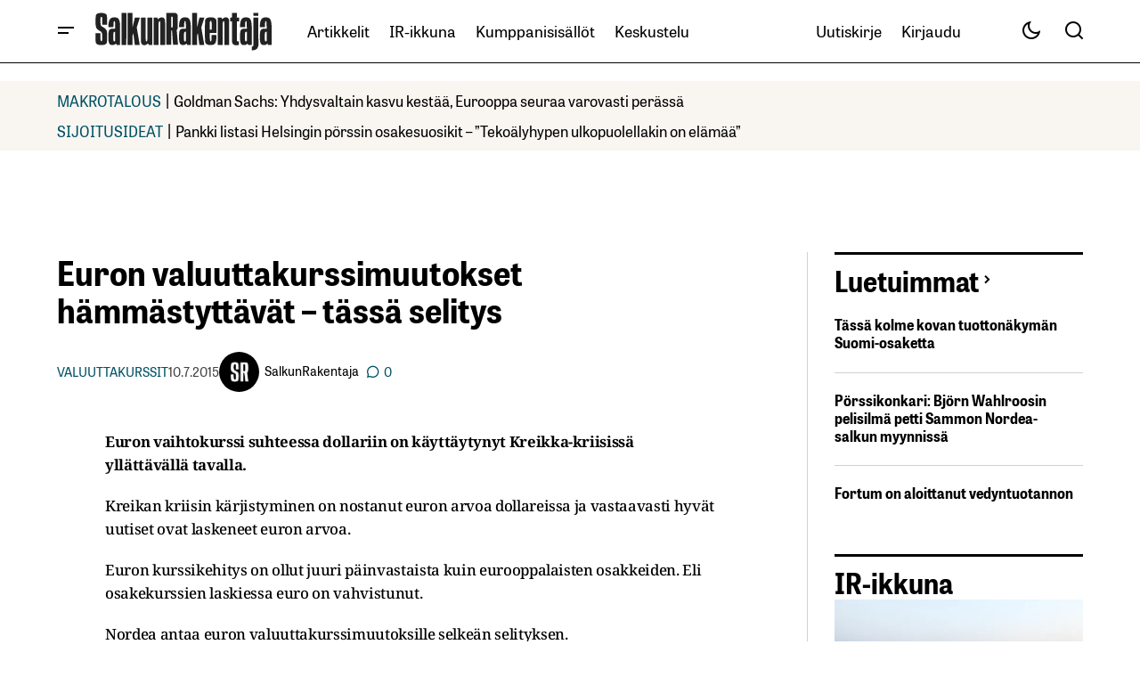

--- FILE ---
content_type: text/html; charset=UTF-8
request_url: https://www.salkunrakentaja.fi/2015/07/euron-valuuttakurssimuutokset-hammastyttavat-tassa-selitys/
body_size: 49591
content:
<!doctype html><html lang="fi"><head><script data-no-optimize="1">var litespeed_docref=sessionStorage.getItem("litespeed_docref");litespeed_docref&&(Object.defineProperty(document,"referrer",{get:function(){return litespeed_docref}}),sessionStorage.removeItem("litespeed_docref"));</script> <meta charset="UTF-8" /><meta name="viewport" content="width=device-width, initial-scale=1" /><link rel="profile" href="https://gmpg.org/xfn/11" /><meta name='robots' content='index, follow, max-image-preview:large, max-snippet:-1, max-video-preview:-1' /> <script data-no-defer="1" data-ezscrex="false" data-cfasync="false" data-pagespeed-no-defer data-cookieconsent="ignore">var ctPublicFunctions = {"_ajax_nonce":"64ec603cad","_rest_nonce":"3f97518920","_ajax_url":"\/wp-admin\/admin-ajax.php","_rest_url":"https:\/\/www.salkunrakentaja.fi\/wp-json\/","data__cookies_type":"native","data__ajax_type":"rest","data__bot_detector_enabled":0,"data__frontend_data_log_enabled":1,"cookiePrefix":"","wprocket_detected":false,"host_url":"www.salkunrakentaja.fi","text__ee_click_to_select":"Click to select the whole data","text__ee_original_email":"The complete one is","text__ee_got_it":"Got it","text__ee_blocked":"Blocked","text__ee_cannot_connect":"Cannot connect","text__ee_cannot_decode":"Can not decode email. Unknown reason","text__ee_email_decoder":"CleanTalk email decoder","text__ee_wait_for_decoding":"The magic is on the way!","text__ee_decoding_process":"Please wait a few seconds while we decode the contact data."}</script> <script data-no-defer="1" data-ezscrex="false" data-cfasync="false" data-pagespeed-no-defer data-cookieconsent="ignore">var ctPublic = {"_ajax_nonce":"64ec603cad","settings__forms__check_internal":"0","settings__forms__check_external":"0","settings__forms__force_protection":0,"settings__forms__search_test":"0","settings__forms__wc_add_to_cart":"0","settings__data__bot_detector_enabled":0,"settings__sfw__anti_crawler":0,"blog_home":"https:\/\/www.salkunrakentaja.fi\/","pixel__setting":"0","pixel__enabled":false,"pixel__url":null,"data__email_check_before_post":"1","data__email_check_exist_post":0,"data__cookies_type":"native","data__key_is_ok":true,"data__visible_fields_required":true,"wl_brandname":"Anti-Spam by CleanTalk","wl_brandname_short":"CleanTalk","ct_checkjs_key":"8e7def1945583d892cee4dd41f5c51ccc0c3ba10e8d2667d47d25afaab9372e8","emailEncoderPassKey":"54987b9c7f8db1d0c797193f90d262a4","bot_detector_forms_excluded":"W10=","advancedCacheExists":true,"varnishCacheExists":false,"wc_ajax_add_to_cart":true}</script>  <script data-cfasync="false" data-pagespeed-no-defer>var gtm4wp_datalayer_name = "dataLayer";
	var dataLayer = dataLayer || [];</script> <title>Euron valuuttakurssimuutokset hämmästyttävät - tässä selitys</title><meta name="description" content="Euron vaihtokurssi suhteessa dollariin on käyttäytynyt Kreikka-kriisissä yllättävällä tavalla." /><link rel="canonical" href="https://www.salkunrakentaja.fi/2015/07/euron-valuuttakurssimuutokset-hammastyttavat-tassa-selitys/" /><meta property="og:locale" content="fi_FI" /><meta property="og:type" content="article" /><meta property="og:title" content="Euron valuuttakurssimuutokset hämmästyttävät - tässä selitys" /><meta property="og:description" content="Euron vaihtokurssi suhteessa dollariin on käyttäytynyt Kreikka-kriisissä yllättävällä tavalla." /><meta property="og:url" content="https://www.salkunrakentaja.fi/2015/07/euron-valuuttakurssimuutokset-hammastyttavat-tassa-selitys/" /><meta property="og:site_name" content="SalkunRakentaja" /><meta property="article:publisher" content="https://www.facebook.com/salkunrakentaja" /><meta property="article:author" content="https://www.facebook.com/salkunrakentaja" /><meta property="article:published_time" content="2015-07-10T08:03:46+00:00" /><meta property="article:modified_time" content="2015-07-10T08:04:29+00:00" /><meta property="og:image" content="https://www.salkunrakentaja.fi/wp-content/uploads/2015/03/euro-valuuttakurssi-032015.jpg" /><meta property="og:image:width" content="580" /><meta property="og:image:height" content="386" /><meta property="og:image:type" content="image/jpeg" /><meta name="author" content="SalkunRakentaja" /><meta name="twitter:card" content="summary_large_image" /><meta name="twitter:creator" content="@https://twitter.com/SalkunRakentaja" /><meta name="twitter:site" content="@SalkunRakentaja" /> <script type="application/ld+json" class="yoast-schema-graph">{"@context":"https://schema.org","@graph":[{"@type":"Article","@id":"https://www.salkunrakentaja.fi/2015/07/euron-valuuttakurssimuutokset-hammastyttavat-tassa-selitys/#article","isPartOf":{"@id":"https://www.salkunrakentaja.fi/2015/07/euron-valuuttakurssimuutokset-hammastyttavat-tassa-selitys/"},"author":{"name":"SalkunRakentaja","@id":"https://www.salkunrakentaja.fi/#/schema/person/7096d7e6b91dbe5cf5d16d137f472ea4"},"headline":"Euron valuuttakurssimuutokset hämmästyttävät &#8211; tässä selitys","datePublished":"2015-07-10T08:03:46+00:00","dateModified":"2015-07-10T08:04:29+00:00","mainEntityOfPage":{"@id":"https://www.salkunrakentaja.fi/2015/07/euron-valuuttakurssimuutokset-hammastyttavat-tassa-selitys/"},"wordCount":257,"commentCount":0,"publisher":{"@id":"https://www.salkunrakentaja.fi/#organization"},"image":{"@id":"https://www.salkunrakentaja.fi/2015/07/euron-valuuttakurssimuutokset-hammastyttavat-tassa-selitys/#primaryimage"},"thumbnailUrl":"https://www.salkunrakentaja.fi/wp-content/uploads/2015/03/euro-valuuttakurssi-032015.jpg","keywords":["carry trade","euro"],"articleSection":["Valuuttakurssit"],"inLanguage":"fi","potentialAction":[{"@type":"CommentAction","name":"Comment","target":["https://www.salkunrakentaja.fi/2015/07/euron-valuuttakurssimuutokset-hammastyttavat-tassa-selitys/#respond"]}]},{"@type":"WebPage","@id":"https://www.salkunrakentaja.fi/2015/07/euron-valuuttakurssimuutokset-hammastyttavat-tassa-selitys/","url":"https://www.salkunrakentaja.fi/2015/07/euron-valuuttakurssimuutokset-hammastyttavat-tassa-selitys/","name":"Euron valuuttakurssimuutokset hämmästyttävät - tässä selitys","isPartOf":{"@id":"https://www.salkunrakentaja.fi/#website"},"primaryImageOfPage":{"@id":"https://www.salkunrakentaja.fi/2015/07/euron-valuuttakurssimuutokset-hammastyttavat-tassa-selitys/#primaryimage"},"image":{"@id":"https://www.salkunrakentaja.fi/2015/07/euron-valuuttakurssimuutokset-hammastyttavat-tassa-selitys/#primaryimage"},"thumbnailUrl":"https://www.salkunrakentaja.fi/wp-content/uploads/2015/03/euro-valuuttakurssi-032015.jpg","datePublished":"2015-07-10T08:03:46+00:00","dateModified":"2015-07-10T08:04:29+00:00","description":"Euron vaihtokurssi suhteessa dollariin on käyttäytynyt Kreikka-kriisissä yllättävällä tavalla.","breadcrumb":{"@id":"https://www.salkunrakentaja.fi/2015/07/euron-valuuttakurssimuutokset-hammastyttavat-tassa-selitys/#breadcrumb"},"inLanguage":"fi","potentialAction":[{"@type":"ReadAction","target":["https://www.salkunrakentaja.fi/2015/07/euron-valuuttakurssimuutokset-hammastyttavat-tassa-selitys/"]}]},{"@type":"ImageObject","inLanguage":"fi","@id":"https://www.salkunrakentaja.fi/2015/07/euron-valuuttakurssimuutokset-hammastyttavat-tassa-selitys/#primaryimage","url":"https://www.salkunrakentaja.fi/wp-content/uploads/2015/03/euro-valuuttakurssi-032015.jpg","contentUrl":"https://www.salkunrakentaja.fi/wp-content/uploads/2015/03/euro-valuuttakurssi-032015.jpg","width":580,"height":386,"caption":"sijoittaminen, osakkeet, rahastot, osakesijoittaminen, rahastosijoittaminen, säästäminen, talous, etf, talouspolitiikka, markkina-analyysit, markkinat, makrotalous, salkunrakentaja,"},{"@type":"BreadcrumbList","@id":"https://www.salkunrakentaja.fi/2015/07/euron-valuuttakurssimuutokset-hammastyttavat-tassa-selitys/#breadcrumb","itemListElement":[{"@type":"ListItem","position":1,"name":"kotisivu","item":"https://www.salkunrakentaja.fi/"},{"@type":"ListItem","position":2,"name":"Artikkelit","item":"https://www.salkunrakentaja.fi/artikkelit/"},{"@type":"ListItem","position":3,"name":"Markkinat","item":"https://www.salkunrakentaja.fi/artikkelit/markkinat/"},{"@type":"ListItem","position":4,"name":"Valuuttakurssit","item":"https://www.salkunrakentaja.fi/artikkelit/markkinat/valuuttakurssit-markkinat/"},{"@type":"ListItem","position":5,"name":"Euron valuuttakurssimuutokset hämmästyttävät &#8211; tässä selitys"}]},{"@type":"WebSite","@id":"https://www.salkunrakentaja.fi/#website","url":"https://www.salkunrakentaja.fi/","name":"SalkunRakentaja","description":"Vaurastujan media","publisher":{"@id":"https://www.salkunrakentaja.fi/#organization"},"potentialAction":[{"@type":"SearchAction","target":{"@type":"EntryPoint","urlTemplate":"https://www.salkunrakentaja.fi/?s={search_term_string}"},"query-input":{"@type":"PropertyValueSpecification","valueRequired":true,"valueName":"search_term_string"}}],"inLanguage":"fi"},{"@type":"Organization","@id":"https://www.salkunrakentaja.fi/#organization","name":"SalkunRakentaja","url":"https://www.salkunrakentaja.fi/","logo":{"@type":"ImageObject","inLanguage":"fi","@id":"https://www.salkunrakentaja.fi/#/schema/logo/image/","url":"https://www.salkunrakentaja.fi/wp-content/uploads/2024/12/SalkunRakentaja-logo-122024.jpg","contentUrl":"https://www.salkunrakentaja.fi/wp-content/uploads/2024/12/SalkunRakentaja-logo-122024.jpg","width":576,"height":170,"caption":"SalkunRakentaja"},"image":{"@id":"https://www.salkunrakentaja.fi/#/schema/logo/image/"},"sameAs":["https://www.facebook.com/salkunrakentaja","https://x.com/SalkunRakentaja","https://www.instagram.com/salkunrakentaja","https://www.linkedin.com/company/salkunrakentaja","https://www.youtube.com/channel/UCTp_dI4rgei52IU08N9f7Eg/featured"]},{"@type":"Person","@id":"https://www.salkunrakentaja.fi/#/schema/person/7096d7e6b91dbe5cf5d16d137f472ea4","name":"SalkunRakentaja","image":{"@type":"ImageObject","inLanguage":"fi","@id":"https://www.salkunrakentaja.fi/#/schema/person/image/","url":"https://www.salkunrakentaja.fi/wp-content/uploads/2023/02/SR-logo-profiili-062025-190x190.png","contentUrl":"https://www.salkunrakentaja.fi/wp-content/uploads/2023/02/SR-logo-profiili-062025-190x190.png","caption":"SalkunRakentaja"},"description":"SalkunRakentaja on vaurastujan media - suosittu sijoittamisen, talouden, raha-asioiden ja yrittäjyyden teemoihin keskittyvä verkkolehti.","sameAs":["https://www.salkunrakentaja.fi","https://www.facebook.com/salkunrakentaja","https://x.com/https://twitter.com/SalkunRakentaja"],"worksFor":"Salkkumedia Oy","url":"https://www.salkunrakentaja.fi/author/admin/"}]}</script> <link rel='dns-prefetch' href='//fonts.googleapis.com' /><link href='https://fonts.gstatic.com' crossorigin rel='preconnect' /><link rel="alternate" type="application/rss+xml" title="SalkunRakentaja &raquo; syöte" href="https://www.salkunrakentaja.fi/feed/" /><link rel="alternate" type="application/rss+xml" title="SalkunRakentaja &raquo; kommenttien syöte" href="https://www.salkunrakentaja.fi/comments/feed/" /><link rel="alternate" type="application/rss+xml" title="SalkunRakentaja &raquo; Euron valuuttakurssimuutokset hämmästyttävät &#8211; tässä selitys kommenttien syöte" href="https://www.salkunrakentaja.fi/2015/07/euron-valuuttakurssimuutokset-hammastyttavat-tassa-selitys/feed/" /><link rel="alternate" title="oEmbed (JSON)" type="application/json+oembed" href="https://www.salkunrakentaja.fi/wp-json/oembed/1.0/embed?url=https%3A%2F%2Fwww.salkunrakentaja.fi%2F2015%2F07%2Feuron-valuuttakurssimuutokset-hammastyttavat-tassa-selitys%2F" /><link rel="alternate" title="oEmbed (XML)" type="text/xml+oembed" href="https://www.salkunrakentaja.fi/wp-json/oembed/1.0/embed?url=https%3A%2F%2Fwww.salkunrakentaja.fi%2F2015%2F07%2Feuron-valuuttakurssimuutokset-hammastyttavat-tassa-selitys%2F&#038;format=xml" /><style id='wp-img-auto-sizes-contain-inline-css'>img:is([sizes=auto i],[sizes^="auto," i]){contain-intrinsic-size:3000px 1500px}
/*# sourceURL=wp-img-auto-sizes-contain-inline-css */</style><style id="litespeed-ccss">.wp-block-image img{box-sizing:border-box;height:auto;max-width:100%;vertical-align:bottom}ul{box-sizing:border-box}.entry-content{counter-reset:footnotes}:root{--wp--preset--font-size--normal:16px;--wp--preset--font-size--huge:42px}html :where(img[class*=wp-image-]){height:auto;max-width:100%}:where(figure){margin:0 0 1em}:root{--wp--preset--aspect-ratio--square:1;--wp--preset--aspect-ratio--4-3:4/3;--wp--preset--aspect-ratio--3-4:3/4;--wp--preset--aspect-ratio--3-2:3/2;--wp--preset--aspect-ratio--2-3:2/3;--wp--preset--aspect-ratio--16-9:16/9;--wp--preset--aspect-ratio--9-16:9/16;--wp--preset--color--black:#000000;--wp--preset--color--cyan-bluish-gray:#abb8c3;--wp--preset--color--white:#FFFFFF;--wp--preset--color--pale-pink:#f78da7;--wp--preset--color--vivid-red:#cf2e2e;--wp--preset--color--luminous-vivid-orange:#ff6900;--wp--preset--color--luminous-vivid-amber:#fcb900;--wp--preset--color--light-green-cyan:#7bdcb5;--wp--preset--color--vivid-green-cyan:#00d084;--wp--preset--color--pale-cyan-blue:#8ed1fc;--wp--preset--color--vivid-cyan-blue:#0693e3;--wp--preset--color--vivid-purple:#9b51e0;--wp--preset--color--blue:#59BACC;--wp--preset--color--green:#58AD69;--wp--preset--color--orange:#FFBC49;--wp--preset--color--red:#e32c26;--wp--preset--color--gray-50:#f8f9fa;--wp--preset--color--gray-100:#f8f9fb;--wp--preset--color--gray-200:#E0E0E0;--wp--preset--color--primary:#000000;--wp--preset--color--secondary:#444444;--wp--preset--color--layout:#f7f5f2;--wp--preset--color--border:#d1d1d1;--wp--preset--gradient--vivid-cyan-blue-to-vivid-purple:linear-gradient(135deg,rgba(6,147,227,1) 0%,rgb(155,81,224) 100%);--wp--preset--gradient--light-green-cyan-to-vivid-green-cyan:linear-gradient(135deg,rgb(122,220,180) 0%,rgb(0,208,130) 100%);--wp--preset--gradient--luminous-vivid-amber-to-luminous-vivid-orange:linear-gradient(135deg,rgba(252,185,0,1) 0%,rgba(255,105,0,1) 100%);--wp--preset--gradient--luminous-vivid-orange-to-vivid-red:linear-gradient(135deg,rgba(255,105,0,1) 0%,rgb(207,46,46) 100%);--wp--preset--gradient--very-light-gray-to-cyan-bluish-gray:linear-gradient(135deg,rgb(238,238,238) 0%,rgb(169,184,195) 100%);--wp--preset--gradient--cool-to-warm-spectrum:linear-gradient(135deg,rgb(74,234,220) 0%,rgb(151,120,209) 20%,rgb(207,42,186) 40%,rgb(238,44,130) 60%,rgb(251,105,98) 80%,rgb(254,248,76) 100%);--wp--preset--gradient--blush-light-purple:linear-gradient(135deg,rgb(255,206,236) 0%,rgb(152,150,240) 100%);--wp--preset--gradient--blush-bordeaux:linear-gradient(135deg,rgb(254,205,165) 0%,rgb(254,45,45) 50%,rgb(107,0,62) 100%);--wp--preset--gradient--luminous-dusk:linear-gradient(135deg,rgb(255,203,112) 0%,rgb(199,81,192) 50%,rgb(65,88,208) 100%);--wp--preset--gradient--pale-ocean:linear-gradient(135deg,rgb(255,245,203) 0%,rgb(182,227,212) 50%,rgb(51,167,181) 100%);--wp--preset--gradient--electric-grass:linear-gradient(135deg,rgb(202,248,128) 0%,rgb(113,206,126) 100%);--wp--preset--gradient--midnight:linear-gradient(135deg,rgb(2,3,129) 0%,rgb(40,116,252) 100%);--wp--preset--font-size--small:13px;--wp--preset--font-size--medium:20px;--wp--preset--font-size--large:36px;--wp--preset--font-size--x-large:42px;--wp--preset--spacing--20:0.44rem;--wp--preset--spacing--30:0.67rem;--wp--preset--spacing--40:1rem;--wp--preset--spacing--50:1.5rem;--wp--preset--spacing--60:2.25rem;--wp--preset--spacing--70:3.38rem;--wp--preset--spacing--80:5.06rem;--wp--preset--shadow--natural:6px 6px 9px rgba(0, 0, 0, 0.2);--wp--preset--shadow--deep:12px 12px 50px rgba(0, 0, 0, 0.4);--wp--preset--shadow--sharp:6px 6px 0px rgba(0, 0, 0, 0.2);--wp--preset--shadow--outlined:6px 6px 0px -3px rgba(255, 255, 255, 1), 6px 6px rgba(0, 0, 0, 1);--wp--preset--shadow--crisp:6px 6px 0px rgba(0, 0, 0, 1)}:root{--wppb-primary-color:#1079F3;--wppb-secondary-color:#2D8BF9;--wppb-button-text-color:#FFFFFF;--wppb-label-size:16px;--wppb-label-color:#6E7A86;--wppb-label-color_:#090A0B;--wppb-notifications-text-color:#090A0B;--wppb-notifications-background-color-success:#DCEDC8;--wppb-notifications-background-color-error:#FFCDD2;--wppb-notifications-background-color-warning:#FFF9C4;--wppb-notifications-background-color-note:#D6F5FF;--wppb-notifications-border-color-success:#689F38;--wppb-notifications-border-color-error:#C62828;--wppb-notifications-border-color-warning:#F9A825;--wppb-notifications-border-color-note:#00A0D2}:root{--wppb-primary-color:#005266 !important;--wppb-secondary-color:#005266 !important;--wppb-button-text-color:#ffffff !important;--wppb-label-size:16px !important;--wppb-label-color:#444444 !important;--wppb-label-color_:#444444 !important;--wppb-notifications-text-color:#b5b5b5 !important;--wppb-notifications-border-color-success:#005266 !important;--wppb-notifications-border-color-error:#c62828 !important;--wppb-notifications-border-color-warning:#f9a825 !important;--wppb-notifications-border-color-note:#005266 !important;--wppb-notifications-background-color-success:#ffffff !important;--wppb-notifications-background-color-error:#ffffff !important;--wppb-notifications-background-color-warning:#ffffff !important;--wppb-notifications-background-color-note:#ffffff !important}:root{--wppb-primary-color:#005266 !important;--wppb-secondary-color:#005266 !important;--wppb-button-text-color:#ffffff !important;--wppb-label-size:16px !important;--wppb-label-color:#444444 !important;--wppb-label-color_:#444444 !important;--wppb-notifications-text-color:#b5b5b5 !important;--wppb-notifications-border-color-success:#005266 !important;--wppb-notifications-border-color-error:#c62828 !important;--wppb-notifications-border-color-warning:#f9a825 !important;--wppb-notifications-border-color-note:#005266 !important;--wppb-notifications-background-color-success:#ffffff !important;--wppb-notifications-background-color-error:#ffffff !important;--wppb-notifications-background-color-warning:#ffffff !important;--wppb-notifications-background-color-note:#ffffff !important}:root{--cs-desktop-container:1250px;--cs-laptop-container:1200px;--cs-tablet-container:992px;--cs-mobile-container:576px}:root{--cs-header-initial-height:72px;--cs-header-height:72px;--cs-header-topbar-height:143px;--cs-header-border-width:1px;--cs-floating-header-height:0px;--cs-offcanvas-width:100%;--cs-entry-content-width:1044px;--cs-entry-content-large-width:806px;--cs-entry-content-medium-width:688px;--cs-entry-content-full:1400px;--cs-layout-elements-border-radius:4px;--cs-thumbnail-border-radius:4px;--cs-tag-border-radius:2px;--cs-button-border-radius:4px;--cs-input-border-radius:4px;--cs-avatar-border-radius:50%;--cs-adminmbar-offset:0px;--cs-underline-bg-position:left 98%}@media (min-width:576px){:root{--cs-offcanvas-width:420px}}:root,body[data-scheme=light]{--cs-header-background:var(--cs-light-header-background, #FFFFFF);--cs-header-submenu-background:var(--cs-light-header-submenu-background, #FFFFFF);--cs-header-topbar-background:var(--cs-light-header-topbar-background, #F3F3F3);--cs-footer-background:var(--cs-light-footer-background, #FFFFFF);--cs-offcanvas-background:var(--cs-light-offcanvas-background, #FFFFFF)}:root,[data-scheme=light]{--cs-site-background:var(--cs-light-site-background, #FFFFFF);--cs-layout-background:var(--cs-light-layout-background, #F3F3F3);--cs-branding-background:var(--cs-light-branding-background, #f0f0f0);--cs-color-primary:var(--cs-light-primary-color, #000000);--cs-color-primary-contrast:#FFFFFF;--cs-color-secondary:var(--cs-light-secondary-color, #525252);--cs-color-secondary-contrast:#FFFFFF;--cs-color-accent:var(--cs-light-accent-color, #000000);--cs-color-border:var(--cs-light-border-color, #D9D9D9);--cs-color-divider:var(--cs-light-primary-color, #000000);--cs-color-input:var(--cs-light-input-background);--cs-color-input-contrast:var(--cs-light-input-color);--cs-color-button:var(--cs-light-button-background, #000000);--cs-color-button-contrast:var(--cs-light-button-color, #FFFFFF);--cs-color-button-hover:var(--cs-light-button-hover-background, #000000);--cs-color-button-hover-contrast:var(--cs-light-button-hover-color, #FFFFFF);--cs-color-overlay-background:var(--cs-light-overlay-background-rgb, #161616);--cs-color-tag-background:#F1F1F1;--cs-color-tag-background-hover:#EDEDED;--cs-color-contrast-50:#e9e9e9;--cs-color-contrast-100:#e9e9e9;--cs-color-contrast-200:#d2d2d2;--cs-color-contrast-300:#bbbbbb;--cs-color-contrast-400:#a4a4a4;--cs-color-contrast-500:#808080;--cs-color-contrast-600:#6c6c6c;--cs-color-contrast-700:#494949;--cs-color-contrast-800:#343434;--cs-color-contrast-900:#232323}[data-scheme]{color:var(--cs-color-primary)}:root,[data-scheme=light]{--cs-palette-color-blue:#59BACC;--cs-palette-color-green:#58AD69;--cs-palette-color-orange:#FFBC49;--cs-palette-color-red:#e32c26;--cs-palette-color-black:#000000;--cs-palette-color-white:#FFFFFF;--cs-palette-color-primary:#161616;--cs-palette-color-secondary:#585858;--cs-palette-color-layout:#f6f6f6;--cs-palette-color-border:#D9D9D9;--cs-palette-color-divider:#161616;--cs-palette-color-gray-50:#e9e9e9;--cs-palette-color-gray-100:#e9e9e9;--cs-palette-color-gray-200:#d2d2d2}[class*=" cs-icon-"]{font-family:"cs-icons"!important;speak:none;font-style:normal;font-weight:400;font-variant:normal;text-transform:none;line-height:1;-webkit-font-smoothing:antialiased;-moz-osx-font-smoothing:grayscale}.cs-icon-twitter-x:before{content:""}.cs-icon-facebook:before{content:""}.cs-icon-send:before{content:""}.cs-icon-search:before{content:""}.cs-icon-menu:before{content:""}.cs-icon-link:before{content:""}.cs-icon-x:before{content:""}.cs-icon-chevron-left:before{content:""}.cs-icon-chevron-right:before{content:""}.cs-icon-chevron-up:before{content:""}.cs-icon-eye:before{content:""}*,*::before,*::after{box-sizing:border-box}html{font-family:sans-serif;line-height:1.15;-webkit-text-size-adjust:100%}article,aside,figure,header,main,nav,section{display:block}body{margin:0;font-family:-apple-system,BlinkMacSystemFont,"Segoe UI",Roboto,"Helvetica Neue",Arial,"Noto Sans",sans-serif,"Apple Color Emoji","Segoe UI Emoji","Segoe UI Symbol","Noto Color Emoji";font-size:1rem;font-weight:400;line-height:1.5;text-align:left;background-color:#fff;color:#000}h1,h2{margin-top:0;margin-bottom:1rem}p{margin-top:0;margin-bottom:1rem}ul{margin-top:0;margin-bottom:1rem}ul ul{margin-bottom:0}a{color:var(--cs-color-secondary);text-decoration:underline;background-color:#fff0}figure{margin:0 0 1rem}img{vertical-align:middle;border-style:none}svg{overflow:hidden;vertical-align:middle}label{display:inline-block;margin-bottom:.5rem}button{border-radius:0}input,button{margin:0;font-family:inherit;font-size:inherit;line-height:inherit}button,input{overflow:visible}button{text-transform:none}button,[type=submit]{-webkit-appearance:button}button::-moz-focus-inner,[type=submit]::-moz-focus-inner{padding:0;border-style:none}[type=search]{outline-offset:-2px;-webkit-appearance:none}[type=search]::-webkit-search-decoration{-webkit-appearance:none}::-webkit-file-upload-button{font:inherit;-webkit-appearance:button}html{-webkit-font-smoothing:antialiased;-moz-osx-font-smoothing:grayscale;font-size:16px;font-family:var(--cs-font-base-family);scrollbar-gutter:stable}body{font-family:var(--cs-font-base-family),sans-serif;font-size:var(--cs-font-base-size);font-weight:var(--cs-font-base-weight);font-style:var(--cs-font-base-style);line-height:var(--cs-font-base-line-height);letter-spacing:var(--cs-font-base-letter-spacing)}h1,h2{margin-top:0;margin-bottom:1rem;word-wrap:break-word;color:var(--cs-color-primary);font-family:var(--cs-font-headings-family),sans-serif;font-weight:var(--cs-font-headings-weight);font-style:var(--cs-font-headings-style);text-transform:var(--cs-font-headings-text-transform);line-height:var(--cs-font-headings-line-height);letter-spacing:var(--cs-font-headings-letter-spacing)}@media (max-width:767.98px){h1{font-size:var(--cs-heading-2-font-size)}}@media (min-width:768px){h1{font-size:var(--cs-heading-1-font-size)}}@media (max-width:767.98px){h2{font-size:var(--cs-heading-3-font-size)}}@media (min-width:768px){h2{font-size:var(--cs-heading-2-font-size)}}.cs-main-content .entry-content>*{margin-top:32px;margin-bottom:32px}.cs-main-content .entry-content>*:first-child{margin-top:0}.entry-content{line-height:var(--cs-font-post-content-line-height);color:var(--cs-color-primary);word-break:break-word}.alignnone{max-width:100%}.wp-block-image:not(.is-style-rounded) img{border-radius:var(--cs-thumbnail-border-radius)}.cs-entry__overlay{position:relative}.cs-overlay-background{display:flex;flex-direction:column;position:relative}.cs-overlay-background:after{background:rgba(var(--cs-color-overlay-background),.4);border-radius:var(--cs-thumbnail-border-radius);content:"";position:absolute;left:0;top:0;right:0;bottom:0;opacity:1}.cs-overlay-link{display:flex;position:absolute!important;left:0;top:0;right:0;bottom:0;width:100%;height:100%;z-index:1}.cs-overlay-ratio{position:relative;display:flex;flex-direction:column}.cs-overlay-ratio:not(.cs-ratio-original) .cs-overlay-background{position:absolute;left:0;top:0;right:0;bottom:0;width:100%;height:100%;overflow:hidden}.cs-overlay-ratio:not(.cs-ratio-original) .cs-overlay-background img{width:100%;height:100%;object-fit:cover}.cs-overlay-ratio:not(.cs-ratio-original):before{content:"";display:table;box-sizing:border-box;width:0}.cs-ratio-landscape-16-9:before{padding-bottom:56.25%}.cs-entry__overlay .cs-overlay-background img{-webkit-transform:translateZ(0) scale(1);transform:translateZ(0) scale(1);-webkit-backface-visibility:hidden;backface-visibility:hidden}.cs-entry__inner.cs-entry__overlay .cs-overlay-background:after,.cs-entry__inner.cs-entry__overlay .cs-overlay-background:before{opacity:0}:root,[data-scheme=light]{--cs-color-placeholder:#a5a5a5}button{background-color:var(--cs-color-button);color:var(--cs-color-button-contrast);position:relative;display:inline-flex;align-items:center;justify-content:center;text-decoration:none;border:none;box-shadow:none;overflow:hidden;font-family:var(--cs-font-primary-family),sans-serif;font-size:var(--cs-font-primary-size);line-height:var(--cs-font-primary-line-height);font-weight:var(--cs-font-primary-weight);font-style:var(--cs-font-primary-style);letter-spacing:var(--cs-font-primary-letter-spacing);text-transform:var(--cs-font-primary-text-transform);padding:.5625rem 1.125rem .5625rem 1.125rem;border-radius:var(--cs-button-border-radius)}.cs-button-animated span{position:relative;overflow:hidden;display:inline-flex}.cs-button-animated span>span{display:inline-flex;justify-content:center;align-items:center}.cs-button-animated span>span:nth-of-type(2){position:absolute;left:0;transform:translateY(130%) translateZ(0)}input[type=email],input[type=url],input[type=search]{display:block;width:100%;background-color:var(--cs-color-input,var(--cs-site-background));color:var(--cs-color-input-contrast,var(--cs-color-primary));line-height:var(--cs-font-input-line-height);box-shadow:none;padding:.675rem 1.25rem;border-radius:var(--cs-input-border-radius);font-family:var(--cs-font-input-family),sans-serif;font-size:var(--cs-font-input-size);font-weight:var(--cs-font-input-weight);font-style:var(--cs-font-input-style);line-height:var(--cs-font-input-line-height);letter-spacing:var(--cs-font-input-letter-spacing);text-transform:var(--cs-font-input-text-transform);width:100%;min-height:42px;margin:0;outline:none;appearance:none;border:none;background-color:var(--cs-color-input,var(--cs-layout-background));color:var(--cs-color-input-contrast,var(--cs-color-primary))}input[type=search]::-webkit-search-decoration,input[type=search]::-webkit-search-cancel-button,input[type=search]::-webkit-search-results-button,input[type=search]::-webkit-search-results-decoration{display:none}label{font-family:var(--cs-font-input-family),sans-serif;font-size:var(--cs-font-input-size);font-weight:var(--cs-font-input-weight);font-style:var(--cs-font-input-style);line-height:var(--cs-font-input-line-height);letter-spacing:var(--cs-font-input-letter-spacing);text-transform:var(--cs-font-input-text-transform);margin-bottom:.75rem;color:var(--cs-color-secondary)}.cs-form-group{display:grid;width:100%;min-height:50px;grid-template-columns:1fr auto;grid-template-rows:auto 1fr;border:1px solid #fff0;border-radius:var(--cs-button-border-radius);background:var(--cs-color-input);overflow:hidden}.cs-form-group label{grid-column:1/2;grid-row:1/2;margin:0;padding:.4375rem 0 0 1.125rem;height:auto;visibility:visible;font-size:.75rem;line-height:1}.cs-form-group input{grid-column:1/2;grid-row:2/3;display:block;width:100%;background-color:var(--cs-color-input,var(--cs-site-background));color:var(--cs-color-input-contrast,var(--cs-color-primary));line-height:var(--cs-font-input-line-height);box-shadow:none;padding:var(--cs-input-padding-y,.675rem) var(--cs-input-padding-x,1.125rem);border-radius:0;height:100%;min-height:unset;padding:0 0 .4375rem 1.125rem}.cs-form-group button{position:relative;grid-column:2/3;grid-row:1/3;background-color:var(--cs-color-button);color:var(--cs-color-button-contrast);position:relative;display:inline-flex;align-items:center;justify-content:center;text-decoration:none;border:none;box-shadow:none;overflow:hidden;font-family:var(--cs-font-primary-family),sans-serif;font-size:var(--cs-font-primary-size);line-height:var(--cs-font-primary-line-height);font-weight:var(--cs-font-primary-weight);font-style:var(--cs-font-primary-style);letter-spacing:var(--cs-font-primary-letter-spacing);text-transform:var(--cs-font-primary-text-transform);padding:.675rem 1.25rem .675rem .5625rem;border-radius:0 var(--cs-button-border-radius) var(--cs-button-border-radius)0}@media (max-width:575.98px){.cs-form-group button{padding:.675rem .5625rem}}.cs-form-group button:before{position:absolute;left:0;z-index:1;content:"";display:block;width:1px;height:18px;background:var(--cs-color-border)}.cs-form-group:has(input:not(:focus):empty){align-items:center}.cs-form-group:has(input:not(:focus):empty) label{height:0;padding:0 0 0 1.125rem;visibility:hidden}.cs-form-group:has(input:not(:focus):empty) input{grid-row:1/3;padding:0 0 0 1.125rem}.cs-form-group .cs-icon{font-size:1.125rem}.cs-form-group .cs-icon:not(:last-child){margin-right:.5rem}@media (max-width:575.98px){.cs-form-group span{display:none}}body{background:var(--cs-site-background);overflow-x:hidden;-moz-osx-font-smoothing:grayscale;-webkit-font-smoothing:antialiased;--cs-wpadminbar-height:0px}.cs-wrapper{min-height:calc(100vh - var(--cs-wpadminbar-height));display:flex;flex-direction:column;justify-content:space-between}.cs-site{margin-bottom:4rem}@media (min-width:768px){.cs-site{margin-bottom:6rem}}.cs-container{width:100%;padding-right:24px;padding-left:24px;margin-right:auto;margin-left:auto;max-width:var(--cs-mobile-container,576px)}@media (min-width:768px){.cs-container{max-width:var(--cs-tablet-container,992px)}}@media (min-width:992px){.cs-container{max-width:var(--cs-laptop-container,1200px)}}@media (min-width:1200px){.cs-container{max-width:var(--cs-desktop-container,1448px)}}.cs-site-content{margin-top:1.5rem;margin-bottom:1.5rem}.cs-site-inner{display:flex;flex-direction:column}.cs-site-inner>*{flex:0 0 auto}.cs-site-inner main{flex:1 0 auto}.cs-header{position:relative;width:100%;z-index:10}@media (min-width:992px){.cs-header{z-index:100}}.cs-header__outer{width:100%;background:var(--cs-header-background,var(--cs-site-background))}.cs-header__outer:after{content:"";display:block;width:100%;height:var(--cs-header-border-width);background:var(--cs-color-border)}.cs-header__inner{display:flex;justify-content:space-between;align-items:stretch;min-height:var(--cs-header-height)}.cs-header__inner-mobile{display:flex}@media (min-width:992px){.cs-header__inner-mobile{display:none}}.cs-header__inner-mobile .cs-col-left,.cs-header__inner-mobile .cs-col-right{flex:2}.cs-header__inner-desktop{display:none;min-height:var(--cs-header-initial-height)}@media (min-width:992px){.cs-header__inner-desktop{display:flex}.cs-header__inner-desktop:not(:has(.cs-col-center)) .cs-col-left{flex:5}}.cs-header__col{display:flex;align-items:center;flex:1}.cs-header__col.cs-col-center{justify-content:center;padding:0 20px}.cs-header__inner-mobile .cs-header__col.cs-col-center{flex:5;padding:0}.cs-header__col.cs-col-left:not(:only-child){padding-right:20px}.cs-header__col.cs-col-right{justify-content:flex-end}.cs-header__col.cs-col-right:not(:only-child){padding-left:20px}.cs-header__logo{display:block;color:var(--cs-color-primary);white-space:nowrap;text-decoration:none;font-family:var(--cs-font-main-logo-family),sans-serif;font-size:var(--cs-font-main-logo-size);font-weight:var(--cs-font-main-logo-weight);font-style:var(--cs-font-main-logo-style);letter-spacing:var(--cs-font-main-logo-letter-spacing);text-transform:var(--cs-font-main-logo-text-transform)}.cs-header__logo.cs-logo-dark{display:none}.cs-header__logo img{display:block;width:initial}.cs-header__logo-mobile{font-family:var(--cs-font-mobile-logo-family),sans-serif;font-size:var(--cs-font-mobile-logo-size);font-weight:var(--cs-font-mobile-logo-weight);font-style:var(--cs-font-mobile-logo-style);letter-spacing:var(--cs-font-mobile-logo-letter-spacing);text-transform:var(--cs-font-mobile-logo-text-transform)}.cs-header .cs-logo{margin-bottom:0}.cs-header__nav{display:block;height:100%}.cs-header__nav:not(:first-child){margin-left:28px}.cs-header__nav-inner{display:flex;height:100%;padding:0;margin:0;align-items:center;list-style:none}.cs-header__nav-inner li{position:relative}.cs-header__nav-inner>li{height:100%;margin:0;padding:0}.cs-header__nav-inner>li>a{position:relative;display:flex;align-items:center;white-space:nowrap;height:100%;padding-left:11px;padding-right:11px;text-decoration:none;color:var(--cs-color-primary);font-family:var(--cs-font-menu-family),sans-serif;font-size:var(--cs-font-menu-size);line-height:var(--cs-font-menu-line-height);font-weight:var(--cs-font-menu-weight);font-style:var(--cs-font-menu-style);letter-spacing:var(--cs-font-menu-letter-spacing);text-transform:var(--cs-font-menu-text-transform)}.cs-header__nav-inner>li>a>span{display:flex;flex-wrap:nowrap;align-items:center;min-height:28px;padding-left:0;padding-right:0;border-radius:var(--cs-layout-elements-border-radius)}.cs-header__nav-inner>li>a>span span{display:inline;padding-bottom:.02em;background:linear-gradient(to right,currentColor 0%,currentColor 98%);background-size:0 1px;background-repeat:no-repeat;background-position:var(--cs-underline-bg-position);color:var(--cs-color-primary);text-decoration:none}@media (max-width:575.98px){.cs-header__inner-mobile{margin-left:-8px;margin-right:-8px}.cs-header__inner-mobile .cs-header__col.cs-col-left:not(:only-child){padding-right:12px}.cs-header__inner-mobile .cs-header__col.cs-col-right:not(:only-child){padding-left:12px}}.cs-header__toggles{display:flex;justify-content:center;align-items:center;height:100%}@media (min-width:992px){.cs-header .cs-header__toggles:last-child{margin-right:-14px}}.cs-header__toggle{position:relative;width:40px;height:100%;border-radius:0;display:flex;justify-content:center;align-items:center;opacity:1;text-decoration:none;color:var(--cs-color-primary)}@media (min-width:576px){.cs-header__toggle{width:48px}}.cs-header__toggle .cs-icon{width:24px;height:24px;display:flex;justify-content:center;align-items:center;font-size:1.5rem}.cs-header__burger-toggle,.cs-header__offcanvas-toggle{justify-content:center;align-items:center;width:48px;height:100%;padding:0}.cs-header__burger-toggle .cs-icon,.cs-header__offcanvas-toggle .cs-icon{font-size:1.5rem}.cs-header__burger-toggle{display:none}@media (min-width:992px){.cs-header__burger-toggle{display:flex;margin-left:-14px}}.cs-header__burger-toggle .cs-icon-menu{display:block}.cs-header__burger-toggle .cs-icon-x{display:none}.cs-header__offcanvas-toggle{display:flex;margin-left:-6px}@media (min-width:992px){.cs-header__offcanvas-toggle{display:none}}.cs-header__offcanvas-toggle~.cs-logo{margin-left:8px}.cs-navbar-smart-enabled .cs-header{position:sticky;top:calc(0px - var(--cs-header-height) - var(--cs-header-border-width))}.cs-header-three .cs-header__outer:after{background:var(--cs-color-divider)}.cs-header-three .cs-header__outer>.cs-container{max-width:100%}@media (min-width:992px) and (max-width:1199.98px){.cs-header-three .cs-header__burger-toggle{display:none}.cs-header-three .cs-header__offcanvas-toggle{display:flex}.cs-header-three .cs-header__nav{display:none}}.cs-header-overlay{display:none;position:fixed;top:var(--cs-wpadminbar-height);right:0;bottom:0;left:0;z-index:-1;background:rgba(var(--cs-color-overlay-background),.5)}@media (min-width:992px){.cs-header-overlay{top:var(--cs-wpadminbar-height)}}.cs-header-three:not(.cs-scroll-sticky) .cs-header-overlay{top:var(--cs-wpadminbar-height)}@media (min-width:992px){.cs-header-three:not(.cs-scroll-sticky) .cs-header-overlay{top:var(--cs-wpadminbar-height)}}@keyframes fade{0%{opacity:0}100%{opacity:1}}.cs-search{display:flex;flex-direction:column;opacity:0;visibility:hidden;position:absolute;top:calc(var(--cs-header-height) + var(--cs-header-border-width));right:0;z-index:9;width:100%;height:unset;max-height:calc(100vh - var(--cs-wpadminbar-height) - var(--cs-header-height) - var(--cs-header-border-width));transform:none!important;margin-bottom:calc(var(--cs-header-height) + var(--cs-wpadminbar-height));overflow:hidden;overflow-y:scroll;-ms-overflow-style:none;scrollbar-width:none;background:var(--cs-header-background,var(--cs-site-background));-webkit-overflow-scrolling:touch}@media (min-width:992px){.cs-search{top:calc(var(--cs-header-initial-height) + var(--cs-header-border-width));max-height:calc(100vh - var(--cs-wpadminbar-height) - var(--cs-header-initial-height) - var(--cs-header-border-width) - var(--cs-header-topbar-height));margin-bottom:calc(var(--cs-header-initial-height) + var(--cs-wpadminbar-height))}}.cs-search::-webkit-scrollbar{display:none}@media (min-width:992px){.cs-header-three:not(.cs-scroll-sticky) .cs-search{top:calc(var(--cs-header-initial-height) + var(--cs-header-border-width));margin-bottom:calc(var(--cs-header-initial-height))}}.cs-search__inner{display:flex;flex-direction:column;gap:24px;padding:24px 1.5rem}@media (min-width:576px) and (max-width:767.98px){.cs-search__inner{width:100%;max-width:var(--cs-mobile-container,576px);margin:0 auto}}@media (min-width:992px){.cs-search__inner{gap:40px;width:100%;max-width:var(--cs-desktop-container,1448px);margin:0 auto}}@media (min-width:1448px){.cs-search__inner{padding:40px 1.5rem}}.cs-search__form-header{font-family:var(--cs-font-headings-family),sans-serif;font-weight:var(--cs-font-headings-weight);font-style:var(--cs-font-headings-style);text-transform:var(--cs-font-headings-text-transform);line-height:var(--cs-font-headings-line-height);letter-spacing:var(--cs-font-headings-letter-spacing);padding-bottom:.5rem;font-size:1.5rem}.cs-search__popular{display:flex}.cs-search__popular-header{font-family:var(--cs-font-section-headings-family),sans-serif;font-size:var(--cs-font-section-headings-size);font-weight:var(--cs-font-section-headings-weight);font-style:var(--cs-font-section-headings-style);letter-spacing:var(--cs-font-section-headings-letter-spacing);text-transform:var(--cs-font-section-headings-text-transform);line-height:var(--cs-font-section-headings-line-height);padding-right:.5rem;color:var(--cs-color-primary);white-space:nowrap}.cs-search__popular-categories a{white-space:nowrap}.cs-burger-menu{display:none;position:absolute;top:calc(var(--cs-header-initial-height) + var(--cs-header-border-width));left:0;z-index:110;flex-direction:column;width:100%;max-height:calc(100vh - var(--cs-wpadminbar-height) - var(--cs-header-initial-height) - var(--cs-header-border-width) - var(--cs-header-topbar-height));height:auto;overflow:hidden;overflow-y:scroll;scrollbar-width:none;-webkit-overflow-scrolling:touch;opacity:0;background:var(--cs-header-submenu-background,var(--cs-site-background))}@media (min-width:992px){.cs-header-three:not(.cs-scroll-sticky) .cs-burger-menu{top:calc(var(--cs-header-initial-height) + var(--cs-header-border-width));margin-bottom:calc(var(--cs-header-initial-height))}}.cs-burger-menu__content{display:grid;align-items:start;margin:40px 0;padding:0}@media (min-width:992px) and (max-width:1199.98px){.cs-burger-menu__content{grid-template-columns:1fr 332px;grid-column-gap:64px}}@media (min-width:1200px){.cs-burger-menu__content{grid-template-columns:repeat(2,1fr);grid-column-gap:24px}}.cs-burger-menu__content .cs-burger-menu__nav{display:block;margin-top:0;padding-top:0;border:none}.cs-burger-menu__content .cs-burger-menu__nav:last-child{grid-column:span 2}.cs-burger-menu__content .cs-burger-menu__nav-menu{margin:0;padding:0;list-style:none;display:flex;flex-direction:row;column-gap:1.5rem;justify-content:space-between;margin:-4px 0 4px 0}.cs-burger-menu__content .cs-burger-menu__nav-menu .menu-item{width:auto}@media (min-width:1200px){.cs-burger-menu__content .cs-burger-menu__nav-menu .menu-item{min-width:120px}}@media (min-width:1448px){.cs-burger-menu__content .cs-burger-menu__nav-menu .menu-item{min-width:210px}}.cs-burger-menu__content .cs-burger-menu__nav-menu .menu-item>a{display:inline;padding-bottom:.02em;background:linear-gradient(to right,currentColor 0%,currentColor 98%);background-size:0 1px;background-repeat:no-repeat;background-position:var(--cs-underline-bg-position);color:var(--cs-color-primary);text-decoration:none;font-family:var(--cs-font-footer-menu-family),sans-serif;font-size:var(--cs-font-footer-menu-size);font-weight:var(--cs-font-footer-menu-weight);font-style:var(--cs-font-footer-menu-style);letter-spacing:var(--cs-font-footer-menu-letter-spacing);text-transform:var(--cs-font-footer-menu-text-transform);line-height:var(--cs-font-footer-menu-line-height);width:100%;padding:0;color:var(--cs-color-primary)}.cs-burger-menu__content .cs-burger-menu__nav-menu .menu-item-has-children>a{width:100%;padding:0}.cs-burger-menu__content .cs-burger-menu__nav-menu .menu-item-has-children .sub-menu{margin:0;padding:0;list-style:none;display:flex;flex-direction:column}.cs-burger-menu__content .cs-burger-menu__nav-menu .menu-item-has-children .sub-menu li{padding:1.125rem 0 0 0}.cs-burger-menu__content .cs-burger-menu__nav-menu .menu-item-has-children .sub-menu a{display:inline;padding-bottom:.02em;background:linear-gradient(to right,currentColor 0%,currentColor 98%);background-size:0 1px;background-repeat:no-repeat;background-position:var(--cs-underline-bg-position);color:var(--cs-color-primary);text-decoration:none;font-family:var(--cs-font-footer-submenu-family),sans-serif;font-size:var(--cs-font-footer-submenu-size);font-weight:var(--cs-font-footer-submenu-weight);font-style:var(--cs-font-footer-submenu-style);letter-spacing:var(--cs-font-footer-submenu-letter-spacing);text-transform:var(--cs-font-footer-submenu-text-transform);line-height:var(--cs-font-footer-submenu-line-height);color:var(--cs-color-secondary)}.cs-header-bottombar{display:none;--cs-bottombar-height:40px;overflow:hidden}@media (min-width:992px){.cs-header-bottombar{position:relative;display:block;background:var(--cs-layout-background)}}.cs-header-bottombar-fullwidth .cs-container{max-width:100%}.cs-header-bottombar__inner{display:flex;justify-content:var(--cs-header-bottombar-alignment,flex-start);align-items:center;width:100%;min-height:var(--cs-bottombar-height)}.cs-header-bottombar .cs-header-bottombar__nav-menu{position:relative;overflow:hidden;overflow:clip;list-style:none;padding:0;z-index:1;display:flex;align-items:center;width:100%}.cs-header-bottombar .cs-header-bottombar__nav{width:100%;height:100%;margin:0;padding:0;display:flex;justify-content:var(--cs-header-bottombar-alignment,flex-start)}.cs-header-bottombar .cs-header-bottombar__nav .menu-item{flex-shrink:0;width:auto;height:100%;position:relative;display:flex;align-items:center}.cs-header-bottombar .cs-header-bottombar__nav .menu-item:not(:last-child,.current-item){position:relative;margin-right:1rem;padding-right:1rem}.cs-header-bottombar .cs-header-bottombar__nav .menu-item:not(:last-child,.current-item) a:after{content:"";position:absolute;top:50%;right:0;transform:translateY(-50%);display:block;width:1px;height:calc(100% - 1rem*0.5*2);min-height:1rem;background:var(--cs-color-border)}.cs-header-bottombar .cs-header-bottombar__nav .menu-item a{display:flex;align-items:center;padding-top:.5rem;padding-bottom:.5rem;color:var(--cs-color-secondary);text-decoration:none;font-family:var(--cs-font-bottombar-menu-family),sans-serif;font-size:var(--cs-font-bottombar-menu-size);font-weight:var(--cs-font-bottombar-menu-weight);font-style:var(--cs-font-bottombar-menu-style);letter-spacing:var(--cs-font-bottombar-menu-letter-spacing);text-transform:var(--cs-bottombar-menu-text-transform);line-height:var(--cs-font-bottombar-menu-line-height)}.cs-header-bottombar-standard ul{flex-wrap:wrap}.cs-footer__logo{white-space:nowrap;flex:none;font-family:var(--cs-font-footer-logo-family),sans-serif;font-size:var(--cs-font-footer-logo-size);font-weight:var(--cs-font-footer-logo-weight);font-style:var(--cs-font-footer-logo-style);letter-spacing:var(--cs-font-footer-logo-letter-spacing);text-transform:var(--cs-font-footer-logo-text-transform);color:var(--cs-color-primary);text-decoration:none}.cs-footer__logo:has(img){padding:0}.cs-footer__logo:has(img) img{width:auto}.cs-footer__logo.cs-logo-dark{display:none}.entry-content{font-family:var(--cs-font-post-content-family),sans-serif;font-weight:var(--cs-font-post-content-weight);font-size:var(--cs-font-post-content-size);letter-spacing:var(--cs-font-post-content-letter-spacing);line-height:var(--cs-font-post-content-line-height)}.entry-content:not(:first-child){margin-top:2.5rem}.entry-content:after,.entry-content:before{content:"";display:table;clear:both}@media (max-width:767.98px){.entry-content{font-size:1.125rem}}@media (min-width:992px){.single .cs-entry__container{display:grid;justify-content:center}}.single .cs-metabar-enabled .cs-entry__container{grid-template-columns:minmax(0,var(--cs-entry-content-width));column-gap:24px}@media (min-width:1282px){.single .cs-metabar-enabled.cs-sidebar-right .cs-entry__container{grid-template-columns:minmax(0,1fr) minmax(0,var(--cs-entry-content-large-width))}}@media (min-width:768px){.single .entry-content{max-width:var(--cs-entry-content-medium-width);margin-left:auto;margin-right:auto}}.cs-sidebar__area{margin:0 auto}.cs-sidebar-enabled .cs-sidebar__area{order:2}@media (min-width:768px){.cs-sidebar__area{margin:initial}}@media (min-width:992px){.cs-sidebar__area{margin:initial}.cs-sidebar-right .cs-sidebar__area{order:2;border-left:1px solid var(--cs-color-border)}.cs-sidebar-right .cs-sidebar__area .cs-sidebar__inner{padding-left:10px}}@media (min-width:768px) and (max-width:991.98px){.cs-sidebar__inner{column-count:2;column-gap:40px}}.cs-sidebar__inner .widget{break-inside:avoid}.cs-sidebar__area .widget:not(:last-child){margin-bottom:48px;padding-bottom:0}@supports (position:sticky) or (position:-webkit-sticky){@media (min-width:992px){.cs-sticky-sidebar-enabled.cs-stick-last .cs-sidebar__inner{display:flex;flex-direction:column;height:100%}}}.cs-main-content{position:relative;display:grid;grid-auto-flow:row;row-gap:3rem;grid-template-columns:minmax(0,1fr);margin-top:1.5rem}@media (min-width:992px){.cs-main-content{column-gap:32px}}@media (min-width:1200px){.cs-main-content{column-gap:46px}}.cs-sidebar-right .cs-main-content{grid-template-columns:minmax(0,1fr)}@media (min-width:992px){.cs-sidebar-right .cs-main-content{grid-template-columns:minmax(0,1fr) 310px}}.cs-content-area{position:relative;font-size:var(--cs-font-post-content-size)}.cs-sidebar-enabled .cs-content-area{order:1}@media (min-width:992px){.cs-sidebar-right .cs-content-area{order:1}}.cs-content-area{--cs-post-area-align-content:flex-start;--cs-post-area-content-padding:0px;--cs-post-area-content-border-radius:0;--cs-post-area-content-background:none;--cs-post-area-content-border:0px;--cs-post-area-align-image:stretch}.cs-posts-area{--cs-post-area-separator-width:1px;--cs-post-area-separator-color:var(--cs-color-border)}.cs-posts-area__main{--cs-posts-area-grid-columns:1;--cs-posts-area-grid-row-gap:4rem;--cs-posts-area-grid-column-gap:1.5rem;display:grid;grid-row-gap:var(--cs-posts-area-grid-row-gap);grid-column-gap:var(--cs-posts-area-grid-column-gap);grid-template-columns:repeat(var(--cs-posts-area-grid-columns),minmax(0,1fr))}.cs-posts-area__main .cs-entry__outer{display:grid;grid-template-rows:auto minmax(0,1fr);row-gap:1rem;height:100%}.cs-posts-area__main .cs-entry__content{display:flex;flex-direction:column;gap:0;height:100%;margin-left:0;margin-right:0}.cs-posts-area__main .cs-entry .cs-entry__thumbnail img+img{display:none}@media (min-width:576px){.cs-posts-area__main .cs-entry .cs-entry__thumbnail img:first-child{display:none}.cs-posts-area__main .cs-entry .cs-entry__thumbnail img+img{display:block}}.cs-search .cs-search__form-group{background:var(--cs-color-input,var(--cs-layout-background))}.cs-search .cs-search__form-group input{background:var(--cs-color-input,var(--cs-layout-background));color:var(--cs-color-input-contrast)}.cs-search .cs-search__form-group button{background:var(--cs-color-input,var(--cs-layout-background));color:var(--cs-color-accent)}.cs-search__input{width:100%;outline:none;appearance:none;min-height:unset;border-radius:var(--cs-button-border-radius)0 0 var(--cs-button-border-radius)}.cs-search__submit{border-radius:0 var(--cs-button-border-radius) var(--cs-button-border-radius)0}.cs-entry__outer{display:flex;flex-direction:column;gap:1rem}.cs-entry__content{position:relative;width:100%;max-width:var(--cs-entry-content-width);margin-left:auto;margin-right:auto}.cs-entry__info{margin-bottom:.625rem}@media (min-width:768px){.cs-entry__info{margin-bottom:1rem}}.cs-entry__thumbnail{overflow:hidden;border-radius:var(--cs-thumbnail-border-radius)}.cs-entry__thumbnail a{display:block;width:100%;height:100%}.cs-entry__thumbnail img{width:100%}.cs-entry__thumbnail.cs-entry__overlay{border-radius:var(--cs-thumbnail-border-radius);clip-path:inset(0 0 0 0 round var(--cs-thumbnail-border-radius));transform:translate3d(0,0,0);overflow:hidden}.cs-entry__title{margin-top:0;margin-bottom:0;font-family:var(--cs-font-entry-title-family),sans-serif;line-height:var(--cs-font-entry-title-line-height);font-weight:var(--cs-font-entry-title-weight);font-style:var(--cs-font-entry-title-style);letter-spacing:var(--cs-font-entry-title-letter-spacing);text-transform:var(--cs-font-entry-title-text-transform);font-size:var(--cs-entry-title-font-size,1.125rem);color:var(--cs-color-title,var(--cs-color-primary));overflow-wrap:break-word;word-wrap:break-word;word-break:break-word}.cs-entry__title a{display:block;text-decoration:none;color:var(--cs-color-title,var(--cs-color-primary))}.cs-entry__subtitle{font-family:var(--cs-font-post-subtitle-family),sans-serif;font-size:var(--cs-font-post-subtitle-size);line-height:var(--cs-font-post-subtitle-line-height);font-weight:var(--cs-font-post-subtitle-weight);letter-spacing:var(--cs-font-post-subtitle-letter-spacing);color:var(--cs-color-secondary)}.cs-entry__subtitle:not(:first-child){margin-top:.5rem}.cs-entry__header{position:relative}.cs-entry__header .cs-entry__header-content{position:relative;max-width:925px;margin:0}.cs-entry__header .cs-entry__header-content{display:flex;flex-direction:column;gap:0}@media (max-width:991.98px){.cs-entry__header .cs-entry__header-content{height:auto;justify-content:space-between}}.cs-entry__header .cs-entry__title{font-family:var(--cs-font-post-title-family),sans-serif;font-size:var(--cs-font-post-title-size);line-height:var(--cs-font-post-title-line-height);font-weight:var(--cs-font-post-title-weight);font-style:var(--cs-font-post-title-style);letter-spacing:var(--cs-font-post-title-letter-spacing);text-transform:var(--cs-font-post-title-text-transform);text-transform:var(--cs-font-post-title-text-transform);max-width:845px;margin-bottom:0;word-wrap:break-word}@media (max-width:767.98px){.cs-entry__header .cs-entry__title{font-size:var(--cs-heading-2-font-size)}}.cs-entry__header .cs-entry__subtitle{max-width:568px}.cs-entry__header .cs-entry__subtitle:not(:first-child){margin-top:.25rem}.cs-entry__header .cs-entry__post-meta:not(:first-child){margin-top:1.5rem}.cs-entry__content-wrap{width:100%;max-width:var(--cs-entry-content-large-width)}@media (min-width:1280px){.cs-entry__content-wrap{background:var(--cs-site-background)}}.cs-page-layout-right .cs-entry__content-wrap{margin-left:auto}@media (max-width:991.98px){.cs-page-layout-right .cs-entry__content-wrap{margin-right:auto}}.cs-entry__media figure{margin:0}.cs-entry__media img+img{display:none}@media (min-width:576px){.cs-entry__media img:first-child{display:none}.cs-entry__media img+img{display:block}}.cs-entry__thumbnail-caption{font-family:var(--cs-font-post-meta-family),sans-serif;font-size:var(--cs-font-post-meta-size);line-height:var(--cs-font-post-meta-line-height);font-weight:var(--cs-font-post-meta-weight);font-style:var(--cs-font-post-meta-style);letter-spacing:var(--cs-font-post-meta-letter-spacing);text-transform:var(--cs-font-post-meta-text-transform);display:flex;width:100%;margin-top:.5rem;color:var(--cs-color-secondary)}.cs-entry__header-standard .cs-entry__title,.cs-entry__header-standard .cs-entry__subtitle{max-width:726px}.cs-entry__header-standard .cs-entry__media{margin-top:1.5rem}.cs-entry__post-meta{display:flex;align-items:center;flex-wrap:wrap;gap:.5rem;color:var(--cs-color-meta,var(--cs-color-secondary));font-family:var(--cs-font-post-meta-family),sans-serif;font-size:var(--cs-font-post-meta-size);line-height:var(--cs-font-post-meta-line-height);font-weight:var(--cs-font-post-meta-weight);font-style:var(--cs-font-post-meta-style);letter-spacing:var(--cs-font-post-meta-letter-spacing);text-transform:var(--cs-font-post-meta-text-transform)}.cs-entry__post-meta a{color:var(--cs-color-primary);font-size:inherit}.cs-entry__post-meta>*{display:flex}.cs-entry__post-meta .cs-meta-icon{display:flex;align-items:center;margin-right:4px}.cs-entry__post-meta .cs-meta-author{display:inline;width:auto}.cs-entry__post-meta .cs-meta-author-avatar img{margin-right:6px;border-radius:var(--cs-avatar-border-radius)}.cs-entry__post-meta .cs-meta-author-name{display:inline;padding-bottom:.02em;background:linear-gradient(to right,currentColor 0%,currentColor 98%);background-size:0 1px;background-repeat:no-repeat;background-position:var(--cs-underline-bg-position);color:var(--cs-color-primary);text-decoration:none;padding:0}.cs-entry__post-meta .cs-meta-author-by{display:inline}.cs-entry__post-meta .cs-meta-author-by:after{content:" ";display:inline}.cs-entry__post-meta .cs-meta-author-link{display:inline;text-decoration:none}.cs-entry__post-meta .cs-meta-date{display:flex;margin:0;align-items:center}.cs-entry__post-meta .cs-meta-comments{display:flex;justify-content:center;align-items:center;margin-left:auto}.cs-entry__header .cs-entry__post-meta .cs-meta-comments{margin-left:.5rem}.cs-entry__post-meta .cs-meta-comments .comments-link{display:flex;align-items:center;text-decoration:none;color:var(--cs-color-accent)}.cs-entry__post-meta .cs-meta-comments .comments-link:before{content:"";margin-right:.25rem;font-family:"cs-icons"!important;font-size:1rem}.cs-entry__post-meta .cs-meta-views{align-items:center}.cs-entry__post-meta .cs-meta-views:not(:first-child){margin-left:.5rem}.cs-entry__post-meta .cs-meta-views .cs-icon{font-size:1rem}.cs-entry__post-meta .cs-meta-category{align-items:center}.cs-entry__post-meta .post-categories{margin:0;padding:0;list-style:none;display:inline-block;display:flex;flex-wrap:wrap;align-items:center;gap:.5rem}.cs-entry__post-meta .post-categories li{display:inline-block}.cs-entry__post-meta .post-categories li{position:relative;line-height:1}.cs-entry__post-meta .post-categories a{font-family:var(--cs-font-category-family),sans-serif;font-size:var(--cs-font-category-size);line-height:var(--cs-font-category-line-height);font-weight:var(--cs-font-category-weight);font-style:var(--cs-font-category-style);letter-spacing:var(--cs-font-category-letter-spacing);text-transform:var(--cs-font-category-text-transform);position:relative;display:flex;align-items:center;padding:.25rem .375rem;background:var(--cs-layout-background);color:var(--cs-color-primary);border-radius:var(--cs-tag-border-radius);text-decoration:none}#cancel-comment-reply-link{margin-left:.5rem}.comment-form-url{display:none}.cs-entry__metabar{display:none}@media (min-width:1282px){.cs-entry__metabar{display:block;justify-self:flex-end}}.cs-entry__metabar-inner{display:flex;flex-direction:column;gap:8px}@media (min-width:992px){.cs-metabar-enabled .cs-entry__metabar-inner{position:sticky;z-index:2;top:calc(40px*0.5 + var(--cs-wpadminbar-height) + var(--cs-floating-header-height))}}.cs-entry__metabar-item{display:flex;flex-direction:column;align-items:flex-start}.cs-offcanvas{position:fixed;height:calc(100% - var(--cs-wpadminbar-height));top:var(--cs-wpadminbar-height);left:calc(var(--cs-offcanvas-width)*-1);width:var(--cs-offcanvas-width);display:flex;flex-direction:column;background:var(--cs-offcanvas-background);-webkit-overflow-scrolling:touch;z-index:110;overflow:hidden;transform:translate3d(0,0,0)}.cs-offcanvas__header{display:grid;grid-template-columns:40px 1fr;align-items:center;min-height:var(--cs-header-height);padding:12px 24px 12px 16px;border-bottom:1px solid var(--cs-color-border)}.cs-offcanvas__close-toggle{display:flex;justify-content:center;align-items:center;width:48px;height:48px}.cs-offcanvas__close-toggle .cs-icon{font-size:1.5rem;color:var(--cs-color-primary)}.cs-offcanvas__inner{display:flex;flex-direction:column;height:100%;padding:16px 24px 0 24px}@media (min-width:576px){.cs-offcanvas__inner{padding:16px 40px 0 40px}}.cs-offcanvas__inner .widget:not(:last-child){margin-bottom:2.5rem}.cs-offcanvas .widget_nav_menu a{font-family:var(--cs-font-footer-menu-family),sans-serif;font-size:var(--cs-font-footer-menu-size);font-weight:var(--cs-font-footer-menu-weight);font-style:var(--cs-font-footer-menu-style);letter-spacing:var(--cs-font-footer-menu-letter-spacing);text-transform:var(--cs-font-footer-menu-text-transform);line-height:var(--cs-font-footer-menu-line-height);padding:.8125rem 0}.cs-offcanvas .widget_nav_menu .sub-menu a{font-family:var(--cs-font-footer-submenu-family),sans-serif;font-size:var(--cs-font-footer-submenu-size);font-weight:var(--cs-font-footer-submenu-weight);font-style:var(--cs-font-footer-submenu-style);letter-spacing:var(--cs-font-footer-submenu-letter-spacing);text-transform:var(--cs-font-footer-submenu-text-transform);line-height:var(--cs-font-footer-submenu-line-height)}.cs-offcanvas__sidebar{flex:1;overflow-x:hidden;overflow-y:auto}.cs-offcanvas__bottombar{margin-top:auto;display:flex;flex-wrap:wrap;justify-content:space-between;align-items:center;margin-left:-24px;margin-right:-24px;padding:16px 0 0 0}@media (min-width:576px){.cs-offcanvas__bottombar{margin-left:-40px;margin-right:-40px}}.cs-site-overlay{display:none;position:fixed;top:0;right:0;bottom:0;left:0;background:rgba(var(--cs-color-overlay-background),.3);animation:fade 0.5s;z-index:109}@keyframes fade{0%{opacity:0}100%{opacity:1}}.cs-scroll-top{opacity:0;visibility:hidden;transform:translateY(15px);position:fixed;bottom:1rem;right:1rem;z-index:91;display:flex;justify-content:center;align-items:center;border-radius:50%;background-color:#fff0;color:var(--cs-color-primary);animation:fade 0.5s;width:52px;height:52px;padding:0}@media (min-width:992px){.cs-scroll-top{bottom:2rem;right:2rem}}.cs-scroll-top:after{content:"";position:absolute;top:2px;left:2px;z-index:-1;width:48px;height:48px;border-radius:50%;background-color:var(--cs-layout-background)}.cs-scroll-top-border,.cs-scroll-top-progress{position:absolute;top:0;left:0}.cs-scroll-top-border path,.cs-scroll-top-progress path{stroke-width:2;fill:none;stroke-dasharray:153.03px,153.03px;stroke-dashoffset:0}.cs-scroll-top-border path{stroke:var(--cs-color-border)}.cs-scroll-top-progress path{stroke:var(--cs-color-accent)}.cs-scroll-top i{font-size:1.5rem}.cs-subscribe{position:relative;display:flex;overflow:hidden}.cs-subscribe__content{position:relative;display:flex;flex-direction:column;gap:1rem}@media (min-width:576px){.cs-subscribe__content{gap:1.5rem}}.cs-subscribe__header{display:flex;flex:2;flex-direction:column;gap:.5rem;width:100%;max-width:340px}.cs-subscribe__heading{margin:0;font-size:var(--cs-heading-3-font-size)}.cs-subscribe__form{display:flex;flex-direction:column;gap:0;width:100%}.cs-subscribe__form label{color:var(--cs-color-secondary)}.cs-subscribe__form-description{margin:.5rem 0 0 0;color:var(--cs-color-secondary);font-family:var(--cs-font-secondary-family),sans-serif;font-size:var(--cs-font-secondary-size);font-weight:var(--cs-font-secondary-weight);font-style:var(--cs-font-secondary-style);letter-spacing:var(--cs-font-secondary-letter-spacing);text-transform:var(--cs-font-secondary-text-transform);line-height:var(--cs-font-secondary-line-height)}.cs-subscribe-entry .cs-subscribe{container-name:subscribe;container-type:inline-size;margin-top:40px;padding:24px;background:var(--cs-layout-background);border-radius:var(--cs-thumbnail-border-radius)}@media (min-width:576px){.cs-subscribe-entry .cs-subscribe{padding:40px}}.cs-subscribe-entry .cs-subscribe__form-group{background:var(--cs-color-input,var(--cs-site-background))}.cs-subscribe-entry .cs-subscribe input{background:var(--cs-color-input,var(--cs-site-background));color:var(--cs-color-input-contrast)}.cs-subscribe-entry .cs-subscribe button{background:var(--cs-color-input,var(--cs-site-background));color:var(--cs-color-accent)}.cs-offcanvas__bottombar .cs-subscribe{padding:16px 24px 24px 24px;background:var(--cs-layout-background)}@media (min-width:576px){.cs-offcanvas__bottombar .cs-subscribe{padding:16px 40px 24px 40px}}.cs-offcanvas__bottombar .cs-subscribe .cs-subscribe__content{gap:.5rem}.cs-offcanvas__bottombar .cs-subscribe .cs-subscribe__heading{font-size:1.5rem}.cs-offcanvas__bottombar .cs-subscribe__form-group{background:var(--cs-color-input,var(--cs-site-background))}.cs-offcanvas__bottombar .cs-subscribe input{background:var(--cs-color-input,var(--cs-site-background));color:var(--cs-color-input-contrast)}.cs-offcanvas__bottombar .cs-subscribe button{background:var(--cs-color-input,var(--cs-site-background));color:var(--cs-color-accent)}.cs-share{display:flex}.cs-share__link{position:relative;display:flex;justify-content:center;align-items:center;width:40px;height:40px;text-decoration:none;color:var(--cs-color-primary)}.cs-share .cs-icon{font-size:1.5rem}.cs-entry__metabar .cs-share{flex-direction:column}@media (min-width:1448px){.cs-entry__metabar .cs-share{margin:-4px}}@media (min-width:1448px){.cs-entry__metabar .cs-share__link{width:48px;height:48px}}.cs-entry__metabar .cs-share__link:after{content:"";position:absolute;top:0;left:0;z-index:-1;display:block;width:40px;height:40px;background:var(--cs-layout-background);border-radius:50%}@media (min-width:1448px){.cs-entry__metabar .cs-share__link:after{top:4px;left:4px}}.cs-share__copy-link{position:relative}.cs-floating-header{position:relative;z-index:-1;height:0;transform:translateY(-100%);width:100%;background:var(--cs-header-submenu-background,var(--cs-site-background));box-shadow:0 10px 40px 0 hsl(0 0% 0%/.07);overflow:hidden}.cs-floating-header__content{display:grid;grid-template-columns:40px minmax(0,1fr) 40px;gap:.5rem;align-items:center}@media (min-width:768px){.cs-floating-header__content{grid-template-columns:60px minmax(0,1fr) 60px;gap:1rem}}@media (min-width:1200px){.cs-floating-header__content{grid-template-columns:306px minmax(0,1fr) 306px}}.cs-floating-header__current{grid-column:2/3;display:flex;justify-content:center;align-items:center;gap:.5rem;padding:.25rem 0;min-height:40px}@media (min-width:768px){.cs-floating-header__current{min-height:60px}}.cs-floating-header__current .cs-entry__post-meta{display:none}@media (min-width:768px){.cs-floating-header__current .cs-entry__post-meta{display:flex}}.cs-floating-header__current span{font-family:var(--cs-font-section-headings-family),sans-serif;font-size:var(--cs-font-section-headings-size);font-weight:var(--cs-font-section-headings-weight);font-style:var(--cs-font-section-headings-style);letter-spacing:var(--cs-font-section-headings-letter-spacing);text-transform:var(--cs-font-section-headings-text-transform);line-height:var(--cs-font-section-headings-line-height)}@media (max-width:575.98px){.cs-floating-header__current span{font-size:.875em}}.cs-floating-header__prev,.cs-floating-header__next{display:flex;align-items:center;gap:.5rem;height:100%;text-decoration:none;color:var(--cs-color-primary);overflow-wrap:break-word;word-wrap:break-word;word-break:break-word}.cs-floating-header__prev .cs-icon,.cs-floating-header__next .cs-icon{min-width:40px;min-height:40px;display:flex;justify-content:center;align-items:center;font-size:1.5rem}@media (min-width:768px){.cs-floating-header__prev .cs-icon,.cs-floating-header__next .cs-icon{min-width:60px;min-height:60px}}.cs-floating-header__prev span,.cs-floating-header__next span{display:none}@media (min-width:1200px){.cs-floating-header__prev span,.cs-floating-header__next span{font-family:var(--cs-font-secondary-family),sans-serif;font-size:var(--cs-font-secondary-size);font-weight:var(--cs-font-secondary-weight);font-style:var(--cs-font-secondary-style);letter-spacing:var(--cs-font-secondary-letter-spacing);text-transform:var(--cs-font-secondary-text-transform);line-height:var(--cs-font-secondary-line-height);display:block;padding:.5rem 0}}.cs-floating-header__prev{grid-column:1/2;border-right:1px solid var(--cs-color-border)}.cs-floating-header__prev span{padding-right:20px}.cs-floating-header__next{grid-column:3/4;justify-content:space-between;border-left:1px solid var(--cs-color-border)}.cs-floating-header__next span{padding-left:20px}.cs-floating-header__progress{position:relative;z-index:1;height:2px;background:var(--cs-color-border)}.cs-floating-header__progress-bar{position:absolute;top:0;left:0;z-index:2;width:0;height:2px;background:var(--cs-color-accent)}.widget{width:100%}.widget:not(:last-child){margin-bottom:1.5rem}.widget_nav_menu ul{list-style:none;padding:0;margin:0}.widget_nav_menu a{display:block;padding:.8125rem 0;color:var(--cs-color-primary);text-decoration:none;font-family:var(--cs-font-headings-family),sans-serif;font-weight:var(--cs-font-headings-weight);font-style:var(--cs-font-headings-style);text-transform:var(--cs-font-headings-text-transform);line-height:var(--cs-font-headings-line-height);letter-spacing:var(--cs-font-headings-letter-spacing)}.widget_nav_menu .menu-item-has-children{position:relative;width:100%}.widget_nav_menu .menu-item-has-children>ul{width:100%;order:3}.widget_nav_menu .menu>.menu-item:not(.menu-item-has-children)>a:after{visibility:hidden}.widget_nav_menu .sub-menu{display:none}.widget_nav_menu .sub-menu a{padding:.5rem 0 .5rem .625rem;line-height:1;font-family:var(--cs-font-submenu-family),sans-serif;font-size:var(--cs-font-submenu-size);line-height:var(--cs-font-submenu-line-height);font-weight:var(--cs-font-submenu-weight);font-style:var(--cs-font-submenu-style);letter-spacing:var(--cs-font-submenu-letter-spacing);text-transform:var(--cs-font-submenu-text-transform)}.widget_nav_menu .menu{margin:-.5rem 0}.widget_nav_menu .menu>.menu-item>.sub-menu{padding-bottom:.5rem}.widget_nav_menu .menu-item-has-children>a{padding-right:20px;width:calc(100% - 20px)}img{max-width:100%;height:auto}.elementor .e-con.e-con-boxed>.e-con-inner{max-width:var(--cs-mobile-container,576px)}@media (min-width:768px){.elementor .e-con.e-con-boxed>.e-con-inner{max-width:var(--cs-tablet-container,992px)}}@media (min-width:992px){.elementor .e-con.e-con-boxed>.e-con-inner{max-width:var(--cs-laptop-container,1200px)}}@media (min-width:1200px){.elementor .e-con.e-con-boxed>.e-con-inner{max-width:var(--cs-desktop-container,1448px)}}.cs-headline{position:relative;width:100%;padding:var(--cs-headline-padding,0)}.cs-headline__container{display:flex;flex-wrap:wrap;width:100%}.cs-headline__content{font-family:var(--cs-font-section-headings-family),sans-serif;font-size:var(--cs-font-section-headings-size);font-weight:var(--cs-font-section-headings-weight);font-style:var(--cs-font-section-headings-style);letter-spacing:var(--cs-font-section-headings-letter-spacing);text-transform:var(--cs-font-section-headings-text-transform);line-height:var(--cs-font-section-headings-line-height);display:flex;align-items:center;margin:0;color:var(--cs-headline-color,var(--cs-color-primary))}.cs-headline-border{border-top:2px solid var(--cs-color-divider)}.cs-headline-border .cs-headline__container{align-items:center;min-height:40px;margin-top:8px}.cs-headline-link .cs-headline__content span{display:inline;padding-bottom:.02em;background:linear-gradient(to right,currentColor 0%,currentColor 98%);background-size:0 1px;background-repeat:no-repeat;background-position:var(--cs-underline-bg-position);color:var(--cs-color-primary);text-decoration:none}.cs-headline-link .cs-headline__content:after{font-family:"cs-icons"!important;font-style:normal!important;content:"";transform:rotate(-90deg);font-size:1rem;display:flex;justify-content:center;align-self:center;width:18px;height:18px}.cs-posts-area-elementor .cs-posts-area__main{display:grid;grid-template-columns:minmax(0,1fr);grid-column-gap:var(--cs-posts-column-gap,1.5rem);grid-row-gap:var(--cs-posts-row-gap,16px)}@media (min-width:576px) and (max-width:991.98px){.cs-posts-area-elementor .cs-posts-area__main{grid-template-columns:repeat(var(--cs-posts-columns-tablet,1),minmax(0,1fr))}}@media (min-width:992px) and (max-width:1199.98px){.cs-posts-area-elementor .cs-posts-area__main{grid-template-columns:repeat(var(--cs-posts-columns-laptop,1),minmax(0,1fr))}}@media (min-width:1200px){.cs-posts-area-elementor .cs-posts-area__main{grid-template-columns:repeat(var(--cs-posts-columns-desktop,1),minmax(0,1fr))}}.cs-posts{padding:var(--cs-posts-padding,0)}.cs-posts .cs-entry{container-name:card;container-type:inline-size}.cs-posts .cs-overlay-background{border-radius:var(--cs-thumbnail-border-radius)}.cs-posts .cs-overlay-background:after{z-index:1}.cs-posts__standard .cs-entry__outer{display:grid;grid-template-columns:1fr;grid-template-rows:auto minmax(0,1fr);column-gap:.75rem;row-gap:var(--cs-post-image-margin-bottom);justify-content:flex-start;align-items:flex-start;height:100%}.cs-posts__standard .cs-entry__thumbnail{width:100%}.cs-posts__standard .cs-entry .cs-overlay-background img+img{display:none}@media (min-width:576px){.cs-posts__standard .cs-entry .cs-overlay-background img:first-child{display:none}.cs-posts__standard .cs-entry .cs-overlay-background img+img{display:block}}.cs-posts__standard .cs-entry__content{max-width:100%}.cs-posts__standard .cs-entry__title{max-width:624px;margin-left:0;margin-right:0}:root{--swiper-theme-color:#007aff}:host{position:relative;display:block;margin-left:auto;margin-right:auto;z-index:1}:root{--swiper-navigation-size:44px}:root{--cs-font-base-family:Inter Tight;--cs-font-base-size:1rem;--cs-font-base-weight:500;--cs-font-base-style:normal;--cs-font-base-letter-spacing:normal;--cs-font-base-line-height:1.4;--cs-font-primary-family:Inter Tight;--cs-font-primary-size:1rem;--cs-font-primary-weight:500;--cs-font-primary-style:normal;--cs-font-primary-letter-spacing:normal;--cs-font-primary-text-transform:none;--cs-font-primary-line-height:1.4;--cs-font-secondary-family:Inter Tight;--cs-font-secondary-size:1em;--cs-font-secondary-weight:500;--cs-font-secondary-style:normal;--cs-font-secondary-letter-spacing:normal;--cs-font-secondary-text-transform:none;--cs-font-secondary-line-height:1.2;--cs-font-section-headings-family:Inter Tight;--cs-font-section-headings-size:1.9rem;--cs-font-section-headings-weight:700;--cs-font-section-headings-style:normal;--cs-font-section-headings-letter-spacing:normal;--cs-font-section-headings-text-transform:none;--cs-font-section-headings-line-height:1.2;--cs-font-post-title-family:Bitter;--cs-font-post-title-weight:800;--cs-font-post-title-size:2.2rem;--cs-font-post-title-letter-spacing:normal;--cs-font-post-title-text-transform:none;--cs-font-post-title-line-height:1.2;--cs-font-post-subtitle-family:Bitter;--cs-font-post-subtitle-weight:400;--cs-font-post-subtitle-size:1.25rem;--cs-font-post-subtitle-letter-spacing:normal;--cs-font-post-subtitle-line-height:1.4;--cs-font-category-family:Inter Tight;--cs-font-category-size:.9rem;--cs-font-category-weight:500;--cs-font-category-style:normal;--cs-font-category-letter-spacing:normal;--cs-font-category-text-transform:initial;--cs-font-category-line-height:1;--cs-font-post-meta-family:Inter Tight;--cs-font-post-meta-size:.9rem;--cs-font-post-meta-weight:500;--cs-font-post-meta-style:normal;--cs-font-post-meta-letter-spacing:normal;--cs-font-post-meta-text-transform:none;--cs-font-post-meta-line-height:1.0;--cs-font-post-content-family:Bitter;--cs-font-post-content-weight:500;--cs-font-post-content-size:1.05rem;--cs-font-post-content-letter-spacing:normal;--cs-font-post-content-line-height:1.6;--cs-font-input-family:Inter Tight;--cs-font-input-size:1rem;--cs-font-input-weight:500;--cs-font-input-style:normal;--cs-font-input-line-height:1.4;--cs-font-input-letter-spacing:normal;--cs-font-input-text-transform:none;--cs-font-entry-title-family:Bitter;--cs-font-entry-title-weight:800;--cs-font-entry-title-style:normal;--cs-font-entry-title-letter-spacing:normal;--cs-font-entry-title-line-height:1.2;--cs-font-entry-title-text-transform:none;--cs-font-entry-excerpt-family:Bitter;--cs-font-entry-excerpt-weight:400;--cs-font-entry-excerpt-size:1.0rem;--cs-font-entry-excerpt-letter-spacing:normal;--cs-font-entry-excerpt-line-height:1.3;--cs-font-main-logo-family:Inter;--cs-font-main-logo-size:1.375rem;--cs-font-main-logo-weight:700;--cs-font-main-logo-style:normal;--cs-font-main-logo-letter-spacing:-0.02em;--cs-font-main-logo-text-transform:none;--cs-font-mobile-logo-family:Inter;--cs-font-mobile-logo-size:1.375rem;--cs-font-mobile-logo-weight:700;--cs-font-mobile-logo-style:normal;--cs-font-mobile-logo-letter-spacing:-0.02em;--cs-font-mobile-logo-text-transform:none;--cs-font-footer-logo-family:Inter;--cs-font-footer-logo-size:1.375rem;--cs-font-footer-logo-weight:700;--cs-font-footer-logo-style:normal;--cs-font-footer-logo-letter-spacing:-0.02em;--cs-font-footer-logo-text-transform:none;--cs-font-headings-family:Bitter;--cs-font-headings-weight:800;--cs-font-headings-style:normal;--cs-font-headings-line-height:1.3;--cs-font-headings-letter-spacing:normal;--cs-font-headings-text-transform:none;--cs-font-menu-family:Inter Tight;--cs-font-menu-size:1.0rem;--cs-font-menu-weight:500;--cs-font-menu-style:normal;--cs-font-menu-letter-spacing:normal;--cs-font-menu-text-transform:none;--cs-font-menu-line-height:1.1;--cs-font-submenu-family:Inter Tight;--cs-font-submenu-size:1rem;--cs-font-submenu-weight:500;--cs-font-submenu-style:normal;--cs-font-submenu-letter-spacing:normal;--cs-font-submenu-text-transform:none;--cs-font-submenu-line-height:1.3;--cs-font-footer-menu-family:Inter Tight;--cs-font-footer-menu-size:1.15rem;--cs-font-footer-menu-weight:500;--cs-font-footer-menu-style:normal;--cs-font-footer-menu-letter-spacing:normal;--cs-font-footer-menu-text-transform:none;--cs-font-footer-menu-line-height:1;--cs-font-footer-submenu-family:Inter Tight;--cs-font-footer-submenu-size:1rem;--cs-font-footer-submenu-weight:500;--cs-font-footer-submenu-style:normal;--cs-font-footer-submenu-letter-spacing:normal;--cs-font-footer-submenu-text-transform:none;--cs-font-footer-submenu-line-height:1.2;--cs-font-bottombar-menu-family:Bitter;--cs-font-bottombar-menu-size:1.05rem;--cs-font-bottombar-menu-weight:500;--cs-font-bottombar-menu-style:normal;--cs-font-bottombar-menu-letter-spacing:normal;--cs-font-bottombar-menu-text-transform:none;--cs-font-bottombar-menu-line-height:1.1}:root{--cs-light-site-background:#ffffff;--cs-dark-site-background:#161616;--cs-light-header-background:#f7f5f2;--cs-dark-header-background:#161616;--cs-light-header-submenu-background:#f7f5f2;--cs-dark-header-submenu-background:#161616;--cs-light-header-topbar-background:#F3F3F3;--cs-dark-header-topbar-background:#232323;--cs-light-footer-background:#f7f5f2;--cs-dark-footer-background:#161616;--cs-light-offcanvas-background:#ffffff;--cs-dark-offcanvas-background:#161616;--cs-light-layout-background:#f7f5f2;--cs-dark-layout-background:#232323;--cs-light-primary-color:#000000;--cs-dark-primary-color:#FFFFFF;--cs-light-secondary-color:#444444;--cs-dark-secondary-color:#CDCDCD;--cs-light-accent-color:#005266;--cs-dark-accent-color:#ffffff;--cs-light-input-background:#ffffff;--cs-light-input-color:#000000;--cs-light-button-background:#005266;--cs-dark-button-background:#3e3e3e;--cs-light-button-color:#FFFFFF;--cs-dark-button-color:#FFFFFF;--cs-light-button-hover-background:rgba(0,106,132,0.62);--cs-dark-button-hover-background:#3e3e3e;--cs-light-button-hover-color:#ffffff;--cs-dark-button-hover-color:#FFFFFF;--cs-light-border-color:#d1d1d1;--cs-dark-border-color:#343434;--cs-light-overlay-background:#161616;--cs-dark-overlay-background:#161616;--cs-thumbnail-border-radius:0px;--cs-tag-border-radius:2px;--cs-input-border-radius:4px;--cs-button-border-radius:4px;--cs-heading-1-font-size:2.2rem;--cs-heading-2-font-size:1.6rem;--cs-heading-3-font-size:1.3rem;--cs-heading-4-font-size:1.2rem;--cs-heading-5-font-size:1.1rem;--cs-heading-6-font-size:0.9rem;--cs-header-initial-height:70px;--cs-header-height:70px}:root,[data-scheme="light"]{--cs-light-overlay-background-rgb:22,22,22}:root{--cs-dark-overlay-background-rgb:22,22,22}.cs-header-bottombar{--cs-header-bottombar-alignment:flex-start}.cs-entry__header-standard .cs-entry__media,.cs-entry__post-meta .cs-meta-author-by,.cs-subscribe-entry .cs-subscribe,.cs-entry__footer .cs-entry__post-meta .cs-meta-author,.cs-entry__post-meta .cs-meta-views{display:none!important}.cs-site{margin-bottom:2rem}:root{--cs-desktop-container:1200px}.cs-floating-header{display:none}.cs-header__logo img{width:200px}.cs-header__logo-mobile{width:150px}.cs-header-bottombar-fullwidth .cs-container,.cs-header-three .cs-header__outer>.cs-container{max-width:1200px}:root{--cs-header-border-width:0}.cs-floating-header{box-shadow:none}.cs-header-bottombar{margin-top:20px;display:initial}.cs-header-bottombar .cs-header-bottombar__nav .menu-item{width:100%}.cs-header-bottombar .cs-header-bottombar__nav .menu-item:not(:last-child,.current-item) a:after{background:none}.cs-header-bottombar{background:#fff;padding:5px 0}.cs-burger-menu__content .cs-burger-menu__nav-menu .menu-item-has-children .sub-menu li{padding-top:5px}@media (min-width:1200px){.cs-header__col.cs-col-right:not(:only-child){padding-left:0}.cs-header__col.cs-col-right{max-width:25px}.cs-header__nav-inner li:nth-child(5){margin-left:180px}.cs-header__col.cs-col-left:not(:only-child){padding-right:10px}}.cs-site-content{margin-top:0}.cs-posts__standard .cs-entry__outer:not(.cs-entry__outer-content-center) .cs-entry__title{padding-right:.2rem}.e-con{padding-left:0;padding-right:0}.cs-entry__post-meta .post-categories,.cs-entry__post-meta .post-categories li{margin:0!important;padding:0!important}.cs-entry__post-meta .post-categories a{background:none;padding:0;color:var(--cs-color-accent)}.cs-posts .cs-entry{border-bottom:none!important;padding-bottom:0!important}.elementor-3223874 .elementor-element.elementor-element-c26c2fc .cs-posts .cs-entry{border-top:1px solid var(--cs-color-border);padding-top:20px}.cs-posts .cs-entry:first-child{border-top:none!important}.cs-entry__post-meta .cs-meta-author{margin-top:.2rem}.cs-entry__post-meta .cs-meta-author-avatar img{margin-bottom:.2rem}.cs-entry__info{margin-bottom:.7rem}.cs-entry__header .cs-entry__title{color:#000}:root{--cs-entry-content-large-width:900px}.cs-entry__post-meta .cs-meta-author-avatar img{height:45px;width:45px}.cs-entry__header-standard .cs-entry__media,.cs-entry__post-meta .cs-meta-author-by,.cs-subscribe-entry .cs-subscribe,.cs-entry__footer .cs-entry__post-meta .cs-meta-author,.cs-entry__post-meta .cs-meta-views{display:none!important}.cs-entry__header .cs-entry__subtitle:not(:first-child){margin-top:.7rem}.cs-main-content .entry-content>*{margin-top:20px;margin-bottom:17px}.elementor-element.elementor-element{padding:0}.widget_nav_menu a{padding:.3rem 0}.elementor .e-con.e-con-boxed>.e-con-inner{padding-top:0}.cs-entry__title{font-size:1em}.cs-burger-menu__content .cs-burger-menu__nav-menu .menu-item-has-children .sub-menu a{font-size:.9rem}.cs-floating-header__current span{line-height:1.1;font-size:.9rem}.cs-header-bottombar__nav .menu-item a.post-category{font-family:"Inter Tight",sans-serif;font-weight:500;font-size:1.05rem}.cs-header-bottombar .cs-header-bottombar__nav .menu-item a{color:var(--cs-color-primary)}.cs-entry__post-meta .post-categories a{text-transform:uppercase}.cs-header-bottombar__nav .menu-item a.post-category{color:var(--cs-color-accent);text-transform:uppercase}#salkunrakentaja_desktop-top,#salkunrakentaja_mobile-top{text-align:center}@media (min-width:1200px){.cs-floating-header__content{grid-template-columns:400px minmax(0,1fr) 400px}}@media (min-width:992px){.cs-sidebar-right .cs-sidebar__area .cs-sidebar__inner{padding-left:30px}}@media (max-width:992px){.cs-header-bottombar__nav .menu-item a.post-category,.cs-header-bottombar span{display:none}}@media (max-width:767.98px){:root{--cs-header-height:55px}.cs-entry__header .cs-entry__title{font-size:1.6rem}.cs-entry__subtitle{font-size:1.05rem}.entry-content{font-size:1rem}.cs-entry__post-meta,.cs-entry__post-meta .post-categories a{font-size:.8rem}}@media ((max-width:499px)){.wp-block-image{width:100vw;margin-left:calc(-50vw + 50%);margin-right:calc(-50vw + 50%)}}.cs-headline-border{border-top:3px solid var(--cs-color-divider)}.cs-posts .cs-entry{border-bottom:1px solid var(--cs-color-border);padding-bottom:10px}:root{--cs-thumbnail-border-radius:0px}.cs-form-group{border:1px solid var(--cs-color-divider);margin:10px auto}:root{--direction-multiplier:1}.elementor *,.elementor :after,.elementor :before{box-sizing:border-box}.elementor a{box-shadow:none;text-decoration:none}.elementor img{border:none;border-radius:0;box-shadow:none;height:auto;max-width:100%}.elementor-element{--flex-direction:initial;--flex-wrap:initial;--justify-content:initial;--align-items:initial;--align-content:initial;--gap:initial;--flex-basis:initial;--flex-grow:initial;--flex-shrink:initial;--order:initial;--align-self:initial;align-self:var(--align-self);flex-basis:var(--flex-basis);flex-grow:var(--flex-grow);flex-shrink:var(--flex-shrink);order:var(--order)}.elementor-element:where(.e-con-full,.elementor-widget){align-content:var(--align-content);align-items:var(--align-items);flex-direction:var(--flex-direction);flex-wrap:var(--flex-wrap);gap:var(--row-gap) var(--column-gap);justify-content:var(--justify-content)}:root{--page-title-display:block}.elementor-widget{position:relative}.elementor-widget:not(:last-child){margin-bottom:var(--kit-widget-spacing,20px)}@media (prefers-reduced-motion:no-preference){html{scroll-behavior:smooth}}.e-con{--border-radius:0;--border-top-width:0px;--border-right-width:0px;--border-bottom-width:0px;--border-left-width:0px;--border-style:initial;--border-color:initial;--container-widget-width:100%;--container-widget-height:initial;--container-widget-flex-grow:0;--container-widget-align-self:initial;--content-width:min(100%,var(--container-max-width,1140px));--width:100%;--min-height:initial;--height:auto;--text-align:initial;--margin-top:0px;--margin-right:0px;--margin-bottom:0px;--margin-left:0px;--padding-top:var(--container-default-padding-top,10px);--padding-right:var(--container-default-padding-right,10px);--padding-bottom:var(--container-default-padding-bottom,10px);--padding-left:var(--container-default-padding-left,10px);--position:relative;--z-index:revert;--overflow:visible;--gap:var(--widgets-spacing,20px);--row-gap:var(--widgets-spacing-row,20px);--column-gap:var(--widgets-spacing-column,20px);--overlay-mix-blend-mode:initial;--overlay-opacity:1;--e-con-grid-template-columns:repeat(3,1fr);--e-con-grid-template-rows:repeat(2,1fr);border-radius:var(--border-radius);height:var(--height);min-height:var(--min-height);min-width:0;overflow:var(--overflow);position:var(--position);width:var(--width);z-index:var(--z-index);--flex-wrap-mobile:wrap;margin-block-end:var(--margin-block-end);margin-block-start:var(--margin-block-start);margin-inline-end:var(--margin-inline-end);margin-inline-start:var(--margin-inline-start);padding-inline-end:var(--padding-inline-end);padding-inline-start:var(--padding-inline-start)}.e-con{--margin-block-start:var(--margin-top);--margin-block-end:var(--margin-bottom);--margin-inline-start:var(--margin-left);--margin-inline-end:var(--margin-right);--padding-inline-start:var(--padding-left);--padding-inline-end:var(--padding-right);--padding-block-start:var(--padding-top);--padding-block-end:var(--padding-bottom);--border-block-start-width:var(--border-top-width);--border-block-end-width:var(--border-bottom-width);--border-inline-start-width:var(--border-left-width);--border-inline-end-width:var(--border-right-width)}.e-con.e-flex{--flex-direction:column;--flex-basis:auto;--flex-grow:0;--flex-shrink:1;flex:var(--flex-grow) var(--flex-shrink) var(--flex-basis)}.e-con-full,.e-con>.e-con-inner{padding-block-end:var(--padding-block-end);padding-block-start:var(--padding-block-start);text-align:var(--text-align)}.e-con-full.e-flex,.e-con.e-flex>.e-con-inner{flex-direction:var(--flex-direction)}.e-con,.e-con>.e-con-inner{display:var(--display)}.e-con-boxed.e-flex{align-content:normal;align-items:normal;flex-direction:column;flex-wrap:nowrap;justify-content:normal}.e-con-boxed{gap:initial;text-align:initial}.e-con.e-flex>.e-con-inner{align-content:var(--align-content);align-items:var(--align-items);align-self:auto;flex-basis:auto;flex-grow:1;flex-shrink:1;flex-wrap:var(--flex-wrap);justify-content:var(--justify-content)}.e-con>.e-con-inner{gap:var(--row-gap) var(--column-gap);height:100%;margin:0 auto;max-width:var(--content-width);padding-inline-end:0;padding-inline-start:0;width:100%}:is(.elementor-section-wrap,[data-elementor-id])>.e-con{--margin-left:auto;--margin-right:auto;max-width:min(100%,var(--width))}.e-con .elementor-widget.elementor-widget{margin-block-end:0}.e-con:before{border-block-end-width:var(--border-block-end-width);border-block-start-width:var(--border-block-start-width);border-color:var(--border-color);border-inline-end-width:var(--border-inline-end-width);border-inline-start-width:var(--border-inline-start-width);border-radius:var(--border-radius);border-style:var(--border-style);content:var(--background-overlay);display:block;height:max(100% + var(--border-top-width) + var(--border-bottom-width),100%);left:calc(0px - var(--border-left-width));mix-blend-mode:var(--overlay-mix-blend-mode);opacity:var(--overlay-opacity);position:absolute;top:calc(0px - var(--border-top-width));width:max(100% + var(--border-left-width) + var(--border-right-width),100%)}.e-con .elementor-widget{min-width:0}.e-con>.e-con-inner>.elementor-widget>.elementor-widget-container,.e-con>.elementor-widget>.elementor-widget-container{height:100%}.e-con.e-con>.e-con-inner>.elementor-widget,.elementor.elementor .e-con>.elementor-widget{max-width:100%}.e-con .elementor-widget:not(:last-child){--kit-widget-spacing:0px}@media (max-width:767px){.e-con.e-flex{--width:100%;--flex-wrap:var(--flex-wrap-mobile)}}@media (max-width:767px){.elementor .elementor-hidden-mobile{display:none}}.elementor-3223874 .elementor-element.elementor-element-c26c2fc{--display:flex;--flex-direction:column;--container-widget-width:100%;--container-widget-height:initial;--container-widget-flex-grow:0;--container-widget-align-self:initial;--flex-wrap-mobile:wrap;--gap:0px 0px;--row-gap:0px;--column-gap:0px}.elementor-3223874 .elementor-element.elementor-element-73e174b{--cs-headline-padding:0px 0px 0px 0px}.elementor-3223874 .elementor-element.elementor-element-b5e6a00{--cs-posts-columns-desktop:1;--cs-posts-columns-laptop:1;--cs-posts-columns-tablet:1;--cs-posts-column-gap:24px;--cs-posts-row-gap:12px}.elementor-3223874 .elementor-element.elementor-element-b5e6a00 .cs-entry__title{font-weight:500}@media (max-width:991px){.elementor-3223874 .elementor-element.elementor-element-73e174b{width:var(--container-widget-width,100%);max-width:100%;--container-widget-width:100%;--container-widget-flex-grow:0;--cs-headline-padding:0px 0px 0px 0px}.elementor-3223874 .elementor-element.elementor-element-73e174b.elementor-element{--flex-grow:1;--flex-shrink:0}.elementor-3223874 .elementor-element.elementor-element-b5e6a00{width:var(--container-widget-width,100%);max-width:100%;--container-widget-width:100%;--container-widget-flex-grow:0;--cs-posts-column-gap:20px;--cs-posts-row-gap:24px}.elementor-3223874 .elementor-element.elementor-element-b5e6a00.elementor-element{--flex-grow:1;--flex-shrink:0}.elementor-3223874 .elementor-element.elementor-element-b5e6a00 .cs-entry__title{font-size:18px}}@media (max-width:767px){.elementor-3223874 .elementor-element.elementor-element-c26c2fc{--width:100%;--flex-direction:row;--container-widget-width:initial;--container-widget-height:100%;--container-widget-flex-grow:1;--container-widget-align-self:stretch;--flex-wrap-mobile:wrap}.elementor-3223874 .elementor-element.elementor-element-73e174b{width:var(--container-widget-width,100%);max-width:100%;--container-widget-width:100%;--container-widget-flex-grow:0;--cs-headline-padding:0px 0px 0px 0px}.elementor-3223874 .elementor-element.elementor-element-73e174b.elementor-element{--flex-grow:0;--flex-shrink:0}.elementor-3223874 .elementor-element.elementor-element-b5e6a00.elementor-element{--order:99999 /* order end hack */;--flex-grow:1;--flex-shrink:0}.elementor-3223874 .elementor-element.elementor-element-b5e6a00{--cs-posts-column-gap:20px;--cs-posts-row-gap:24px}.elementor-3223874 .elementor-element.elementor-element-b5e6a00 .cs-entry__title{font-size:16px}}.elementor-3223513 .elementor-element.elementor-element-0c4ded2{--display:flex;--flex-direction:column;--container-widget-width:100%;--container-widget-height:initial;--container-widget-flex-grow:0;--container-widget-align-self:initial;--flex-wrap-mobile:wrap}.elementor-3223513 .elementor-element.elementor-element-0a94ab1{width:100%;max-width:100%;--cs-headline-padding:0px 0px 0px 0px}.elementor-3223513 .elementor-element.elementor-element-0a94ab1>.elementor-widget-container{margin:0 0 0 0}.elementor-3223513 .elementor-element.elementor-element-c25e224.elementor-element{--flex-grow:1;--flex-shrink:0}.elementor-3223513 .elementor-element.elementor-element-c25e224{--cs-posts-columns-desktop:1;--cs-posts-columns-laptop:1;--cs-posts-columns-tablet:1;--cs-posts-column-gap:24px;--cs-posts-row-gap:16px;--cs-post-image-margin-bottom:16px}@media (max-width:991px){.elementor-3223513 .elementor-element.elementor-element-0c4ded2{--flex-direction:column;--container-widget-width:100%;--container-widget-height:initial;--container-widget-flex-grow:0;--container-widget-align-self:initial;--flex-wrap-mobile:wrap}.elementor-3223513 .elementor-element.elementor-element-0a94ab1>.elementor-widget-container{margin:0 0 0 0}.elementor-3223513 .elementor-element.elementor-element-0a94ab1{--cs-headline-padding:0px 0px 0px 0px}.elementor-3223513 .elementor-element.elementor-element-c25e224{width:var(--container-widget-width,100%);max-width:100%;--container-widget-width:100%;--container-widget-flex-grow:0;--cs-posts-column-gap:20px;--cs-posts-row-gap:24px;--cs-post-image-margin-bottom:16px}.elementor-3223513 .elementor-element.elementor-element-c25e224.elementor-element{--flex-grow:1;--flex-shrink:0}}@media (max-width:991px) and (min-width:768px){.elementor-3223513 .elementor-element.elementor-element-0c4ded2{--content-width:100%}}@media (max-width:767px){.elementor-3223513 .elementor-element.elementor-element-0c4ded2{--content-width:100%}.elementor-3223513 .elementor-element.elementor-element-0c4ded2.e-con{--flex-grow:1;--flex-shrink:0}.elementor-3223513 .elementor-element.elementor-element-0a94ab1.elementor-element{--align-self:flex-start}.elementor-3223513 .elementor-element.elementor-element-0a94ab1{--cs-headline-padding:0px 0px 0px 0px}.elementor-3223513 .elementor-element.elementor-element-c25e224{width:var(--container-widget-width,100%);max-width:100%;--container-widget-width:100%;--container-widget-flex-grow:0;--cs-posts-column-gap:0px;--cs-posts-row-gap:20px;--cs-post-image-margin-bottom:13px}.elementor-3223513 .elementor-element.elementor-element-c25e224>.elementor-widget-container{margin:0 0 0 0;padding:0 0 0 0}}.elementor-kit-3223040{--e-global-color-text:#000000;--e-global-color-primary:#000000;--e-global-color-secondary:#005266;--e-global-color-accent:#8B8B8B;--e-global-typography-secondary-font-family:"Trebuchet MS";--e-global-typography-accent-font-weight:700;--e-global-typography-accent-font-style:normal;color:#000}.e-con{--container-max-width:1250px}.elementor-widget:not(:last-child){--kit-widget-spacing:40px}.elementor-element{--widgets-spacing:40px 40px;--widgets-spacing-row:40px;--widgets-spacing-column:40px}@media (max-width:991px){.e-con{--container-max-width:992px}}@media (max-width:767px){.e-con{--container-max-width:576px;--container-default-padding-top:0px;--container-default-padding-right:0px;--container-default-padding-bottom:0px;--container-default-padding-left:0px}}</style><link rel="preload" data-asynced="1" data-optimized="2" as="style" onload="this.onload=null;this.rel='stylesheet'" href="https://www.salkunrakentaja.fi/wp-content/litespeed/css/88dbc71208832c2670d8db4b7e5c261b.css?ver=7a626" /><script data-optimized="1" type="litespeed/javascript" data-src="https://www.salkunrakentaja.fi/wp-content/plugins/litespeed-cache/assets/js/css_async.min.js"></script> <style id='classic-theme-styles-inline-css'>/*! This file is auto-generated */
.wp-block-button__link{color:#fff;background-color:#32373c;border-radius:9999px;box-shadow:none;text-decoration:none;padding:calc(.667em + 2px) calc(1.333em + 2px);font-size:1.125em}.wp-block-file__button{background:#32373c;color:#fff;text-decoration:none}
/*# sourceURL=/wp-includes/css/classic-themes.min.css */</style><style id='wppb-content-restriction-start-style-inline-css'>/*# sourceURL=https://www.salkunrakentaja.fi/wp-content/plugins/profile-builder/assets/misc/gutenberg/blocks/build/content-restriction-start/style-index.css */</style><style id='wppb-content-restriction-end-style-inline-css'>/*# sourceURL=https://www.salkunrakentaja.fi/wp-content/plugins/profile-builder/assets/misc/gutenberg/blocks/build/content-restriction-end/style-index.css */</style><style id='wppb-edit-profile-style-inline-css'>/*# sourceURL=https://www.salkunrakentaja.fi/wp-content/plugins/profile-builder/assets/misc/gutenberg/blocks/build/edit-profile/style-index.css */</style><style id='wppb-login-style-inline-css'>/*# sourceURL=https://www.salkunrakentaja.fi/wp-content/plugins/profile-builder/assets/misc/gutenberg/blocks/build/login/style-index.css */</style><style id='wppb-recover-password-style-inline-css'>/*# sourceURL=https://www.salkunrakentaja.fi/wp-content/plugins/profile-builder/assets/misc/gutenberg/blocks/build/recover-password/style-index.css */</style><style id='wppb-register-style-inline-css'>/*# sourceURL=https://www.salkunrakentaja.fi/wp-content/plugins/profile-builder/assets/misc/gutenberg/blocks/build/register/style-index.css */</style><style id='global-styles-inline-css'>:root{--wp--preset--aspect-ratio--square: 1;--wp--preset--aspect-ratio--4-3: 4/3;--wp--preset--aspect-ratio--3-4: 3/4;--wp--preset--aspect-ratio--3-2: 3/2;--wp--preset--aspect-ratio--2-3: 2/3;--wp--preset--aspect-ratio--16-9: 16/9;--wp--preset--aspect-ratio--9-16: 9/16;--wp--preset--color--black: #000000;--wp--preset--color--cyan-bluish-gray: #abb8c3;--wp--preset--color--white: #FFFFFF;--wp--preset--color--pale-pink: #f78da7;--wp--preset--color--vivid-red: #cf2e2e;--wp--preset--color--luminous-vivid-orange: #ff6900;--wp--preset--color--luminous-vivid-amber: #fcb900;--wp--preset--color--light-green-cyan: #7bdcb5;--wp--preset--color--vivid-green-cyan: #00d084;--wp--preset--color--pale-cyan-blue: #8ed1fc;--wp--preset--color--vivid-cyan-blue: #0693e3;--wp--preset--color--vivid-purple: #9b51e0;--wp--preset--color--blue: #59BACC;--wp--preset--color--green: #58AD69;--wp--preset--color--orange: #FFBC49;--wp--preset--color--red: #e32c26;--wp--preset--color--gray-50: #f8f9fa;--wp--preset--color--gray-100: #f8f9fb;--wp--preset--color--gray-200: #E0E0E0;--wp--preset--color--primary: #000000;--wp--preset--color--secondary: #444444;--wp--preset--color--layout: #f9f6f2;--wp--preset--color--border: #d1d1d1;--wp--preset--gradient--vivid-cyan-blue-to-vivid-purple: linear-gradient(135deg,rgb(6,147,227) 0%,rgb(155,81,224) 100%);--wp--preset--gradient--light-green-cyan-to-vivid-green-cyan: linear-gradient(135deg,rgb(122,220,180) 0%,rgb(0,208,130) 100%);--wp--preset--gradient--luminous-vivid-amber-to-luminous-vivid-orange: linear-gradient(135deg,rgb(252,185,0) 0%,rgb(255,105,0) 100%);--wp--preset--gradient--luminous-vivid-orange-to-vivid-red: linear-gradient(135deg,rgb(255,105,0) 0%,rgb(207,46,46) 100%);--wp--preset--gradient--very-light-gray-to-cyan-bluish-gray: linear-gradient(135deg,rgb(238,238,238) 0%,rgb(169,184,195) 100%);--wp--preset--gradient--cool-to-warm-spectrum: linear-gradient(135deg,rgb(74,234,220) 0%,rgb(151,120,209) 20%,rgb(207,42,186) 40%,rgb(238,44,130) 60%,rgb(251,105,98) 80%,rgb(254,248,76) 100%);--wp--preset--gradient--blush-light-purple: linear-gradient(135deg,rgb(255,206,236) 0%,rgb(152,150,240) 100%);--wp--preset--gradient--blush-bordeaux: linear-gradient(135deg,rgb(254,205,165) 0%,rgb(254,45,45) 50%,rgb(107,0,62) 100%);--wp--preset--gradient--luminous-dusk: linear-gradient(135deg,rgb(255,203,112) 0%,rgb(199,81,192) 50%,rgb(65,88,208) 100%);--wp--preset--gradient--pale-ocean: linear-gradient(135deg,rgb(255,245,203) 0%,rgb(182,227,212) 50%,rgb(51,167,181) 100%);--wp--preset--gradient--electric-grass: linear-gradient(135deg,rgb(202,248,128) 0%,rgb(113,206,126) 100%);--wp--preset--gradient--midnight: linear-gradient(135deg,rgb(2,3,129) 0%,rgb(40,116,252) 100%);--wp--preset--font-size--small: 13px;--wp--preset--font-size--medium: 20px;--wp--preset--font-size--large: 36px;--wp--preset--font-size--x-large: 42px;--wp--preset--spacing--20: 0.44rem;--wp--preset--spacing--30: 0.67rem;--wp--preset--spacing--40: 1rem;--wp--preset--spacing--50: 1.5rem;--wp--preset--spacing--60: 2.25rem;--wp--preset--spacing--70: 3.38rem;--wp--preset--spacing--80: 5.06rem;--wp--preset--shadow--natural: 6px 6px 9px rgba(0, 0, 0, 0.2);--wp--preset--shadow--deep: 12px 12px 50px rgba(0, 0, 0, 0.4);--wp--preset--shadow--sharp: 6px 6px 0px rgba(0, 0, 0, 0.2);--wp--preset--shadow--outlined: 6px 6px 0px -3px rgb(255, 255, 255), 6px 6px rgb(0, 0, 0);--wp--preset--shadow--crisp: 6px 6px 0px rgb(0, 0, 0);}:root :where(.is-layout-flow) > :first-child{margin-block-start: 0;}:root :where(.is-layout-flow) > :last-child{margin-block-end: 0;}:root :where(.is-layout-flow) > *{margin-block-start: 24px;margin-block-end: 0;}:root :where(.is-layout-constrained) > :first-child{margin-block-start: 0;}:root :where(.is-layout-constrained) > :last-child{margin-block-end: 0;}:root :where(.is-layout-constrained) > *{margin-block-start: 24px;margin-block-end: 0;}:root :where(.is-layout-flex){gap: 24px;}:root :where(.is-layout-grid){gap: 24px;}body .is-layout-flex{display: flex;}.is-layout-flex{flex-wrap: wrap;align-items: center;}.is-layout-flex > :is(*, div){margin: 0;}body .is-layout-grid{display: grid;}.is-layout-grid > :is(*, div){margin: 0;}.has-black-color{color: var(--wp--preset--color--black) !important;}.has-cyan-bluish-gray-color{color: var(--wp--preset--color--cyan-bluish-gray) !important;}.has-white-color{color: var(--wp--preset--color--white) !important;}.has-pale-pink-color{color: var(--wp--preset--color--pale-pink) !important;}.has-vivid-red-color{color: var(--wp--preset--color--vivid-red) !important;}.has-luminous-vivid-orange-color{color: var(--wp--preset--color--luminous-vivid-orange) !important;}.has-luminous-vivid-amber-color{color: var(--wp--preset--color--luminous-vivid-amber) !important;}.has-light-green-cyan-color{color: var(--wp--preset--color--light-green-cyan) !important;}.has-vivid-green-cyan-color{color: var(--wp--preset--color--vivid-green-cyan) !important;}.has-pale-cyan-blue-color{color: var(--wp--preset--color--pale-cyan-blue) !important;}.has-vivid-cyan-blue-color{color: var(--wp--preset--color--vivid-cyan-blue) !important;}.has-vivid-purple-color{color: var(--wp--preset--color--vivid-purple) !important;}.has-blue-color{color: var(--wp--preset--color--blue) !important;}.has-green-color{color: var(--wp--preset--color--green) !important;}.has-orange-color{color: var(--wp--preset--color--orange) !important;}.has-red-color{color: var(--wp--preset--color--red) !important;}.has-gray-50-color{color: var(--wp--preset--color--gray-50) !important;}.has-gray-100-color{color: var(--wp--preset--color--gray-100) !important;}.has-gray-200-color{color: var(--wp--preset--color--gray-200) !important;}.has-primary-color{color: var(--wp--preset--color--primary) !important;}.has-secondary-color{color: var(--wp--preset--color--secondary) !important;}.has-layout-color{color: var(--wp--preset--color--layout) !important;}.has-border-color{color: var(--wp--preset--color--border) !important;}.has-black-background-color{background-color: var(--wp--preset--color--black) !important;}.has-cyan-bluish-gray-background-color{background-color: var(--wp--preset--color--cyan-bluish-gray) !important;}.has-white-background-color{background-color: var(--wp--preset--color--white) !important;}.has-pale-pink-background-color{background-color: var(--wp--preset--color--pale-pink) !important;}.has-vivid-red-background-color{background-color: var(--wp--preset--color--vivid-red) !important;}.has-luminous-vivid-orange-background-color{background-color: var(--wp--preset--color--luminous-vivid-orange) !important;}.has-luminous-vivid-amber-background-color{background-color: var(--wp--preset--color--luminous-vivid-amber) !important;}.has-light-green-cyan-background-color{background-color: var(--wp--preset--color--light-green-cyan) !important;}.has-vivid-green-cyan-background-color{background-color: var(--wp--preset--color--vivid-green-cyan) !important;}.has-pale-cyan-blue-background-color{background-color: var(--wp--preset--color--pale-cyan-blue) !important;}.has-vivid-cyan-blue-background-color{background-color: var(--wp--preset--color--vivid-cyan-blue) !important;}.has-vivid-purple-background-color{background-color: var(--wp--preset--color--vivid-purple) !important;}.has-blue-background-color{background-color: var(--wp--preset--color--blue) !important;}.has-green-background-color{background-color: var(--wp--preset--color--green) !important;}.has-orange-background-color{background-color: var(--wp--preset--color--orange) !important;}.has-red-background-color{background-color: var(--wp--preset--color--red) !important;}.has-gray-50-background-color{background-color: var(--wp--preset--color--gray-50) !important;}.has-gray-100-background-color{background-color: var(--wp--preset--color--gray-100) !important;}.has-gray-200-background-color{background-color: var(--wp--preset--color--gray-200) !important;}.has-primary-background-color{background-color: var(--wp--preset--color--primary) !important;}.has-secondary-background-color{background-color: var(--wp--preset--color--secondary) !important;}.has-layout-background-color{background-color: var(--wp--preset--color--layout) !important;}.has-border-background-color{background-color: var(--wp--preset--color--border) !important;}.has-black-border-color{border-color: var(--wp--preset--color--black) !important;}.has-cyan-bluish-gray-border-color{border-color: var(--wp--preset--color--cyan-bluish-gray) !important;}.has-white-border-color{border-color: var(--wp--preset--color--white) !important;}.has-pale-pink-border-color{border-color: var(--wp--preset--color--pale-pink) !important;}.has-vivid-red-border-color{border-color: var(--wp--preset--color--vivid-red) !important;}.has-luminous-vivid-orange-border-color{border-color: var(--wp--preset--color--luminous-vivid-orange) !important;}.has-luminous-vivid-amber-border-color{border-color: var(--wp--preset--color--luminous-vivid-amber) !important;}.has-light-green-cyan-border-color{border-color: var(--wp--preset--color--light-green-cyan) !important;}.has-vivid-green-cyan-border-color{border-color: var(--wp--preset--color--vivid-green-cyan) !important;}.has-pale-cyan-blue-border-color{border-color: var(--wp--preset--color--pale-cyan-blue) !important;}.has-vivid-cyan-blue-border-color{border-color: var(--wp--preset--color--vivid-cyan-blue) !important;}.has-vivid-purple-border-color{border-color: var(--wp--preset--color--vivid-purple) !important;}.has-blue-border-color{border-color: var(--wp--preset--color--blue) !important;}.has-green-border-color{border-color: var(--wp--preset--color--green) !important;}.has-orange-border-color{border-color: var(--wp--preset--color--orange) !important;}.has-red-border-color{border-color: var(--wp--preset--color--red) !important;}.has-gray-50-border-color{border-color: var(--wp--preset--color--gray-50) !important;}.has-gray-100-border-color{border-color: var(--wp--preset--color--gray-100) !important;}.has-gray-200-border-color{border-color: var(--wp--preset--color--gray-200) !important;}.has-primary-border-color{border-color: var(--wp--preset--color--primary) !important;}.has-secondary-border-color{border-color: var(--wp--preset--color--secondary) !important;}.has-layout-border-color{border-color: var(--wp--preset--color--layout) !important;}.has-border-border-color{border-color: var(--wp--preset--color--border) !important;}.has-vivid-cyan-blue-to-vivid-purple-gradient-background{background: var(--wp--preset--gradient--vivid-cyan-blue-to-vivid-purple) !important;}.has-light-green-cyan-to-vivid-green-cyan-gradient-background{background: var(--wp--preset--gradient--light-green-cyan-to-vivid-green-cyan) !important;}.has-luminous-vivid-amber-to-luminous-vivid-orange-gradient-background{background: var(--wp--preset--gradient--luminous-vivid-amber-to-luminous-vivid-orange) !important;}.has-luminous-vivid-orange-to-vivid-red-gradient-background{background: var(--wp--preset--gradient--luminous-vivid-orange-to-vivid-red) !important;}.has-very-light-gray-to-cyan-bluish-gray-gradient-background{background: var(--wp--preset--gradient--very-light-gray-to-cyan-bluish-gray) !important;}.has-cool-to-warm-spectrum-gradient-background{background: var(--wp--preset--gradient--cool-to-warm-spectrum) !important;}.has-blush-light-purple-gradient-background{background: var(--wp--preset--gradient--blush-light-purple) !important;}.has-blush-bordeaux-gradient-background{background: var(--wp--preset--gradient--blush-bordeaux) !important;}.has-luminous-dusk-gradient-background{background: var(--wp--preset--gradient--luminous-dusk) !important;}.has-pale-ocean-gradient-background{background: var(--wp--preset--gradient--pale-ocean) !important;}.has-electric-grass-gradient-background{background: var(--wp--preset--gradient--electric-grass) !important;}.has-midnight-gradient-background{background: var(--wp--preset--gradient--midnight) !important;}.has-small-font-size{font-size: var(--wp--preset--font-size--small) !important;}.has-medium-font-size{font-size: var(--wp--preset--font-size--medium) !important;}.has-large-font-size{font-size: var(--wp--preset--font-size--large) !important;}.has-x-large-font-size{font-size: var(--wp--preset--font-size--x-large) !important;}
:root :where(.wp-block-pullquote){font-size: 1.5em;line-height: 1.6;}
/*# sourceURL=global-styles-inline-css */</style><style id='wppb_form_designs_general_style-inline-css'>:root {
			                                --wppb-primary-color: #005266 !important;
			                                --wppb-secondary-color: #005266 !important;
			                                --wppb-button-text-color: #ffffff !important;
			                                --wppb-label-size: 16px !important;
			                                --wppb-label-color: #444444 !important;
			                                --wppb-label-color_: #444444 !important;
			                                --wppb-notifications-text-color: #b5b5b5 !important;
			                                --wppb-notifications-border-color-success: #005266 !important;
			                                --wppb-notifications-border-color-error: #c62828 !important;
			                                --wppb-notifications-border-color-warning: #f9a825 !important;
			                                --wppb-notifications-border-color-note: #005266 !important;    --wppb-notifications-background-color-success: #ffffff !important;
			                                --wppb-notifications-background-color-error: #ffffff !important;
			                                --wppb-notifications-background-color-warning: #ffffff !important;
			                                --wppb-notifications-background-color-note: #ffffff !important;}
/*# sourceURL=wppb_form_designs_general_style-inline-css */</style><style id='wppb_register_success_notification_style-inline-css'>:root {
			                                --wppb-primary-color: #005266 !important;
			                                --wppb-secondary-color: #005266 !important;
			                                --wppb-button-text-color: #ffffff !important;
			                                --wppb-label-size: 16px !important;
			                                --wppb-label-color: #444444 !important;
			                                --wppb-label-color_: #444444 !important;
			                                --wppb-notifications-text-color: #b5b5b5 !important;
			                                --wppb-notifications-border-color-success: #005266 !important;
			                                --wppb-notifications-border-color-error: #c62828 !important;
			                                --wppb-notifications-border-color-warning: #f9a825 !important;
			                                --wppb-notifications-border-color-note: #005266 !important;    --wppb-notifications-background-color-success: #ffffff !important;
			                                --wppb-notifications-background-color-error: #ffffff !important;
			                                --wppb-notifications-background-color-warning: #ffffff !important;
			                                --wppb-notifications-background-color-note: #ffffff !important;}
/*# sourceURL=wppb_register_success_notification_style-inline-css */</style><style id='cs-elementor-editor-inline-css'>:root {  --cs-desktop-container: 1250px; --cs-laptop-container: 1200px; --cs-tablet-container: 992px; --cs-mobile-container: 576px; }
/*# sourceURL=cs-elementor-editor-inline-css */</style><style id='csco-styles-inline-css'>:root {
	/* Base Font */
	--cs-font-base-family: ;
	--cs-font-base-size: 1.05rem;
	--cs-font-base-weight: ;
	--cs-font-base-style: ;
	--cs-font-base-letter-spacing: normal;
	--cs-font-base-line-height: 1.4;

	/* Primary Font */
	--cs-font-primary-family: ;
	--cs-font-primary-size: 1.05rem;
	--cs-font-primary-weight: ;
	--cs-font-primary-style: ;
	--cs-font-primary-letter-spacing: normal;
	--cs-font-primary-text-transform: none;
	--cs-font-primary-line-height: 1.4;

	/* Secondary Font */
	--cs-font-secondary-family: ;
	--cs-font-secondary-size: 1.05em;
	--cs-font-secondary-weight: ;
	--cs-font-secondary-style: ;
	--cs-font-secondary-letter-spacing: normal;
	--cs-font-secondary-text-transform: none;
	--cs-font-secondary-line-height: 1.2;

	/* Section Headings Font */
	--cs-font-section-headings-family: ;
	--cs-font-section-headings-size: 2rem;
	--cs-font-section-headings-weight: ;
	--cs-font-section-headings-style: ;
	--cs-font-section-headings-letter-spacing: normal;
	--cs-font-section-headings-text-transform: none;
	--cs-font-section-headings-line-height: 1.2;

	/* Post Title Font Size */
	--cs-font-post-title-family: initial;
	--cs-font-post-title-weight: ;
	--cs-font-post-title-size: 2.4rem;
	--cs-font-post-title-letter-spacing: normal;
	--cs-font-post-title-text-transform: none;
	--cs-font-post-title-line-height: 1.1;

	/* Post Subbtitle */
	--cs-font-post-subtitle-family: ;
	--cs-font-post-subtitle-weight: ;
	--cs-font-post-subtitle-size: 1.3rem;
	--cs-font-post-subtitle-letter-spacing: normal;
	--cs-font-post-subtitle-line-height: 1.4;

	/* Post Category Font */
	--cs-font-category-family: ;
	--cs-font-category-size: .9rem;
	--cs-font-category-weight: ;
	--cs-font-category-style: ;
	--cs-font-category-letter-spacing: normal;
	--cs-font-category-text-transform: initial;
	--cs-font-category-line-height: 1;

	/* Post Meta Font */
	--cs-font-post-meta-family: ;
	--cs-font-post-meta-size: .9rem;
	--cs-font-post-meta-weight: ;
	--cs-font-post-meta-style: ;
	--cs-font-post-meta-letter-spacing: normal;
	--cs-font-post-meta-text-transform: none;
	--cs-font-post-meta-line-height: 1.0;

	/* Post Content */
	--cs-font-post-content-family: Noto Serif;
	--cs-font-post-content-weight: 500;
	--cs-font-post-content-size: 1.05rem;
	--cs-font-post-content-letter-spacing: -0.02em;
	--cs-font-post-content-line-height: 1.6;

	/* Input Font */
	--cs-font-input-family: ;
	--cs-font-input-size: 1rem;
	--cs-font-input-weight: ;
	--cs-font-input-style: ;
	--cs-font-input-line-height: 1.4;
	--cs-font-input-letter-spacing: normal;
	--cs-font-input-text-transform: none;

	/* Entry Title Font Size */
	--cs-font-entry-title-family: ;
	--cs-font-entry-title-weight: ;
	--cs-font-entry-title-style: ;
	--cs-font-entry-title-letter-spacing: normal;
	--cs-font-entry-title-line-height: 1.2;
	--cs-font-entry-title-text-transform: none;

	/* Entry Excerpt */
	--cs-font-entry-excerpt-family: ;
	--cs-font-entry-excerpt-weight: ;
	--cs-font-entry-excerpt-size: 1rem;
	--cs-font-entry-excerpt-letter-spacing: normal;
	--cs-font-entry-excerpt-line-height: 1.3;

	/* Logos --------------- */

	/* Main Logo */
	--cs-font-main-logo-family: Inter;
	--cs-font-main-logo-size: 1.375rem;
	--cs-font-main-logo-weight: 700;
	--cs-font-main-logo-style: normal;
	--cs-font-main-logo-letter-spacing: -0.02em;
	--cs-font-main-logo-text-transform: none;

	/* Mobile Logo */
	--cs-font-mobile-logo-family: Inter;
	--cs-font-mobile-logo-size: 1.375rem;
	--cs-font-mobile-logo-weight: 700;
	--cs-font-mobile-logo-style: normal;
	--cs-font-mobile-logo-letter-spacing: -0.02em;
	--cs-font-mobile-logo-text-transform: none;

	/* Footer Logo */
	--cs-font-footer-logo-family: Inter;
	--cs-font-footer-logo-size: 1.375rem;
	--cs-font-footer-logo-weight: 700;
	--cs-font-footer-logo-style: normal;
	--cs-font-footer-logo-letter-spacing: -0.02em;
	--cs-font-footer-logo-text-transform: none;

	/* Headings --------------- */

	/* Headings */
	--cs-font-headings-family: ;
	--cs-font-headings-weight: ;
	--cs-font-headings-style: ;
	--cs-font-headings-line-height: 1.3;
	--cs-font-headings-letter-spacing: normal;
	--cs-font-headings-text-transform: none;

	/* Menu Font --------------- */

	/* Menu */
	/* Used for main top level menu elements. */
	--cs-font-menu-family: ;
	--cs-font-menu-size: 1.1rem;
	--cs-font-menu-weight: ;
	--cs-font-menu-style: ;
	--cs-font-menu-letter-spacing: normal;
	--cs-font-menu-text-transform: none;
	--cs-font-menu-line-height: 1.1;

	/* Submenu Font */
	/* Used for submenu elements. */
	--cs-font-submenu-family: ;
	--cs-font-submenu-size: 1rem;
	--cs-font-submenu-weight: ;
	--cs-font-submenu-style: ;
	--cs-font-submenu-letter-spacing: normal;
	--cs-font-submenu-text-transform: none;
	--cs-font-submenu-line-height: 1.3;

	/* Footer Menu */
	--cs-font-footer-menu-family: ;
	--cs-font-footer-menu-size: 1.15rem;
	--cs-font-footer-menu-weight: ;
	--cs-font-footer-menu-style: ;
	--cs-font-footer-menu-letter-spacing: normal;
	--cs-font-footer-menu-text-transform: none;
	--cs-font-footer-menu-line-height: 1;

	/* Footer Submenu Font */
	--cs-font-footer-submenu-family: ;
	--cs-font-footer-submenu-size: 1rem;
	--cs-font-footer-submenu-weight: ;
	--cs-font-footer-submenu-style: ;
	--cs-font-footer-submenu-letter-spacing: normal;
	--cs-font-footer-submenu-text-transform: none;
	--cs-font-footer-submenu-line-height: 1.2;

	/* Bottombar Menu Font */
	--cs-font-bottombar-menu-family: ;
	--cs-font-bottombar-menu-size: 1.05rem;
	--cs-font-bottombar-menu-weight: ;
	--cs-font-bottombar-menu-style: ;
	--cs-font-bottombar-menu-letter-spacing: normal;
	--cs-font-bottombar-menu-text-transform: none;
	--cs-font-bottombar-menu-line-height: 1.1;
}

/*# sourceURL=csco-styles-inline-css */</style><style id='cs-customizer-output-styles-inline-css'>:root{--cs-light-site-background:#ffffff;--cs-dark-site-background:#161616;--cs-light-header-background:#ffffff;--cs-dark-header-background:#161616;--cs-light-header-submenu-background:#f9f6f2;--cs-dark-header-submenu-background:#161616;--cs-light-header-topbar-background:#F3F3F3;--cs-dark-header-topbar-background:#232323;--cs-light-footer-background:#f9f6f2;--cs-dark-footer-background:#161616;--cs-light-offcanvas-background:#ffffff;--cs-dark-offcanvas-background:#161616;--cs-light-layout-background:#f9f6f2;--cs-dark-layout-background:#232323;--cs-light-primary-color:#000000;--cs-dark-primary-color:#FFFFFF;--cs-light-secondary-color:#444444;--cs-dark-secondary-color:#CDCDCD;--cs-light-accent-color:#005266;--cs-dark-accent-color:#00a3c4;--cs-light-input-background:#ffffff;--cs-dark-input-background:#000000;--cs-light-input-color:#000000;--cs-light-button-background:#005266;--cs-dark-button-background:#005266;--cs-light-button-color:#FFFFFF;--cs-dark-button-color:#FFFFFF;--cs-light-button-hover-background:rgba(0,106,132,0.62);--cs-dark-button-hover-background:#3e3e3e;--cs-light-button-hover-color:#ffffff;--cs-dark-button-hover-color:#FFFFFF;--cs-light-border-color:#d1d1d1;--cs-dark-border-color:#eaeaea;--cs-light-overlay-background:#161616;--cs-dark-overlay-background:#ffffff;--cs-thumbnail-border-radius:0px;--cs-tag-border-radius:2px;--cs-input-border-radius:4px;--cs-button-border-radius:4px;--cs-heading-1-font-size:2.5rem;--cs-heading-2-font-size:1.8rem;--cs-heading-3-font-size:1.6rem;--cs-heading-4-font-size:1.3rem;--cs-heading-5-font-size:1.2rem;--cs-heading-6-font-size:1rem;--cs-header-initial-height:70px;--cs-header-height:70px;}:root, [data-scheme="light"]{--cs-light-overlay-background-rgb:22,22,22;}:root, [data-scheme="dark"]{--cs-dark-overlay-background-rgb:255,255,255;}.cs-header-bottombar{--cs-header-bottombar-alignment:flex-start;}.cs-posts-area__home.cs-posts-area__grid{--cs-posts-area-grid-columns:3;--cs-posts-area-grid-column-gap:40px;}.cs-posts-area__home{--cs-posts-area-grid-row-gap:48px;--cs-entry-title-font-size:2rem;}.cs-posts-area__archive.cs-posts-area__grid{--cs-posts-area-grid-columns:3;--cs-posts-area-grid-column-gap:24px;}.cs-posts-area__archive{--cs-posts-area-grid-row-gap:48px;--cs-entry-title-font-size:1.1rem;}.cs-posts-area__read-next{--cs-entry-title-font-size:1.1rem;}.cs-search__post-area{--cs-entry-title-font-size:1.1rem;}.cs-burger-menu__post-area{--cs-entry-title-font-size:1.1rem;}.woocommerce-loop-product__title{--cs-entry-title-font-size:1.1rem;}.wc-block-grid__product-title{--cs-entry-title-font-size:1.1rem;}.cs-banner-archive-inside{--cs-banner-label-alignment:center;}.cs-banner-archive-after{--cs-banner-label-alignment:center;}.cs-banner-post-after{--cs-banner-label-alignment:left;}@media (max-width: 1199.98px){.cs-posts-area__home.cs-posts-area__grid{--cs-posts-area-grid-columns:2;--cs-posts-area-grid-column-gap:24px;}.cs-posts-area__home{--cs-posts-area-grid-row-gap:48px;--cs-entry-title-font-size:1.25rem;}.cs-posts-area__archive.cs-posts-area__grid{--cs-posts-area-grid-columns:2;--cs-posts-area-grid-column-gap:24px;}.cs-posts-area__archive{--cs-posts-area-grid-row-gap:48px;--cs-entry-title-font-size:1.1rem;}.cs-posts-area__read-next{--cs-entry-title-font-size:1.1rem;}.cs-search__post-area{--cs-entry-title-font-size:1.1rem;}.cs-burger-menu__post-area{--cs-entry-title-font-size:1.1rem;}.woocommerce-loop-product__title{--cs-entry-title-font-size:1.1rem;}.wc-block-grid__product-title{--cs-entry-title-font-size:1.1rem;}}@media (max-width: 991.98px){.cs-posts-area__home.cs-posts-area__grid{--cs-posts-area-grid-columns:2;--cs-posts-area-grid-column-gap:24px;}.cs-posts-area__home{--cs-posts-area-grid-row-gap:32px;--cs-entry-title-font-size:1.25rem;}.cs-posts-area__archive.cs-posts-area__grid{--cs-posts-area-grid-columns:2;--cs-posts-area-grid-column-gap:24px;}.cs-posts-area__archive{--cs-posts-area-grid-row-gap:32px;--cs-entry-title-font-size:1.1rem;}.cs-posts-area__read-next{--cs-entry-title-font-size:1.1rem;}.cs-search__post-area{--cs-entry-title-font-size:1.1rem;}.cs-burger-menu__post-area{--cs-entry-title-font-size:1.1rem;}.woocommerce-loop-product__title{--cs-entry-title-font-size:1.1rem;}.wc-block-grid__product-title{--cs-entry-title-font-size:1.1rem;}}@media (max-width: 767.98px){.cs-posts-area__home.cs-posts-area__grid{--cs-posts-area-grid-columns:1;--cs-posts-area-grid-column-gap:24px;}.cs-posts-area__home{--cs-posts-area-grid-row-gap:32px;--cs-entry-title-font-size:1.125rem;}.cs-posts-area__archive.cs-posts-area__grid{--cs-posts-area-grid-columns:1;--cs-posts-area-grid-column-gap:24px;}.cs-posts-area__archive{--cs-posts-area-grid-row-gap:32px;--cs-entry-title-font-size:1.05rem;}.cs-posts-area__read-next{--cs-entry-title-font-size:1.05rem;}.cs-search__post-area{--cs-entry-title-font-size:1.05rem;}.cs-burger-menu__post-area{--cs-entry-title-font-size:1.05rem;}.woocommerce-loop-product__title{--cs-entry-title-font-size:1.05rem;}.wc-block-grid__product-title{--cs-entry-title-font-size:1.05rem;}}
/*# sourceURL=cs-customizer-output-styles-inline-css */</style> <script type="litespeed/javascript" data-src="https://www.salkunrakentaja.fi/wp-includes/js/jquery/jquery.min.js?ver=3.7.1" id="jquery-core-js"></script> <script id="wppb-sc-script-js-extra" type="litespeed/javascript">var wppb_sc_data={"ajaxUrl":"https://www.salkunrakentaja.fi/wp-admin/admin-ajax.php","edit_profile_success_unlink":"You have successfully unlinked %% from your account.","users_can_register":"1","homeUrl":"https://www.salkunrakentaja.fi/"}</script> <script id="wppb-sc-google-script-js-extra" type="litespeed/javascript">var wppb_sc_google_data={"ajaxUrl":"https://www.salkunrakentaja.fi/wp-admin/admin-ajax.php","account_exists_text":"An account with this email address already exists.\u003Cbr\u003E Do you want to connect it?","account_exists_button_yes":"Yes","account_exists_button_no":"No","password_text":"Please enter your website account password","new_email_text":"Please enter a new email","edit_profile_success_linked":"You have successfully linked your account to %%.","error_message":"Something went wrong. Please try again later!","email_confirmation_on":"Before you can access your account you need to confirm your email address. Please check your inbox and click the activation link.","email_confirmation_error":"\u003Cstrong\u003EERROR:\u003C/strong\u003E You need to confirm your email address before you can log in.","admin_approval_on":"Before you can access your account an administrator has to approve it. You will be notified via email.","admin_approval_error":"\u003Cstrong\u003EERROR:\u003C/strong\u003E Your account has to be confirmed by an administrator before you can log in.","missing_email_error":"\u003Cstrong\u003EERROR:\u003C/strong\u003E An email address is required to proceed but was not provided by the selected platform.","redirect_message":"You will be redirected in 5 seconds. If not, click %%.","here_string":"here","only_login_error":"\u003Cstrong\u003EYou can only login with social accounts, not register!\u003C/strong\u003E\u003Cbr\u003EPlease link your social account to an existing user account first.","wrong_password_error":"V\u00e4\u00e4r\u00e4 salasana!","valid_email_error":"Please enter a valid email!","pb_form_login_error":"You can only login on this form.\u003Cbr\u003ERegister with your social account on the register form.","pb_form_continue":"Jatka","social_connect_text_ok":"Ok","wppb_sc_cookies_nonce":"8082254990","wppb_sc_login_nonce":"31d7b035e3","gdpr_description":"Hyv\u00e4ksyn, ett\u00e4 SalkunRakentaja-sivusto voi ker\u00e4t\u00e4 ja tallentaa t\u00e4ll\u00e4 lomakkeella sy\u00f6tt\u00e4m\u00e4ni tiedot.","gdpr_message":"To create a new account please confirm:","gdpr_error":"You must agree to the Terms And Conditions to create a new account.","client_id":"944825159708-69jtkq21sivt2jr6sedfh2t2ud1amnsd.apps.googleusercontent.com","plugin_name":"Web client SR-1"}</script> <link rel="https://api.w.org/" href="https://www.salkunrakentaja.fi/wp-json/" /><link rel="alternate" title="JSON" type="application/json" href="https://www.salkunrakentaja.fi/wp-json/wp/v2/posts/304009" /><link rel="EditURI" type="application/rsd+xml" title="RSD" href="https://www.salkunrakentaja.fi/xmlrpc.php?rsd" /><meta name="generator" content="WordPress 6.9" /><link rel='shortlink' href='https://www.salkunrakentaja.fi/?p=304009' /><style>.cs-entry__header-standard .cs-entry__media,
.cs-entry__post-meta .cs-meta-author-by,
.cs-subscribe-entry .cs-subscribe,
.cs-entry__footer .cs-entry__post-meta .cs-meta-author,
.cs-entry__post-meta .cs-meta-views
    {display: none!important;}</style>
 <script data-cfasync="false" data-pagespeed-no-defer>var dataLayer_content = {"pageTitle":"Euron valuuttakurssimuutokset hämmästyttävät - tässä selitys","pagePostType":"post","pagePostType2":"single-post","pageCategory":["valuuttakurssit-markkinat"],"pageAttributes":["carry-trade","euro"],"pagePostAuthorID":1,"pagePostAuthor":"SalkunRakentaja","pagePostDate":"10.7.2015","pagePostDateYear":2015,"pagePostDateMonth":7,"pagePostDateDay":10,"pagePostDateDayName":"perjantai","pagePostDateHour":11,"pagePostDateMinute":3,"pagePostDateIso":"2015-07-10T11:03:46+03:00","pagePostDateUnix":1436526226,"pagePostTerms":{"category":["Valuuttakurssit"],"post_tag":["carry trade","euro"],"meta":{"dsq_thread_id":3920852935,"post_views_count":2416}},"postCountOnPage":1,"postCountTotal":1,"postID":304009,"postFormat":"standard"};
	dataLayer.push( dataLayer_content );</script> <script data-cfasync="false" data-pagespeed-no-defer>(function(w,d,s,l,i){w[l]=w[l]||[];w[l].push({'gtm.start':
new Date().getTime(),event:'gtm.js'});var f=d.getElementsByTagName(s)[0],
j=d.createElement(s),dl=l!='dataLayer'?'&l='+l:'';j.async=true;j.src=
'//www.googletagmanager.com/gtm.js?id='+i+dl;f.parentNode.insertBefore(j,f);
})(window,document,'script','dataLayer','GTM-MCRCW6N');</script> <meta name="generator" content="Elementor 3.34.1; features: e_font_icon_svg, additional_custom_breakpoints; settings: css_print_method-external, google_font-disabled, font_display-auto"><link rel="preconnect" href="https://fonts.googleapis.com"><link rel="preconnect" href="https://fonts.gstatic.com" crossorigin><link rel="icon" href="https://www.salkunrakentaja.fi/wp-content/uploads/2023/02/cropped-SR-logo-favicon-062025-32x32.jpg" sizes="32x32" /><link rel="icon" href="https://www.salkunrakentaja.fi/wp-content/uploads/2023/02/cropped-SR-logo-favicon-062025-192x192.jpg" sizes="192x192" /><link rel="apple-touch-icon" href="https://www.salkunrakentaja.fi/wp-content/uploads/2023/02/cropped-SR-logo-favicon-062025-180x180.jpg" /><meta name="msapplication-TileImage" content="https://www.salkunrakentaja.fi/wp-content/uploads/2023/02/cropped-SR-logo-favicon-062025-270x270.jpg" /><style id="wp-custom-css">/* Sivusto */

.cs-site {margin-bottom: 2rem;}
:root {--cs-desktop-container: 1200px;}


/* Header yleistä */
.cs-floating-header {display: none;}
.cs-header__logo img {width: 200px;}
.cs-header__logo-mobile {width:150px;}
.cs-header-bottombar-fullwidth .cs-container,
.cs-header-three .cs-header__outer > .cs-container
 {max-width:1200px;}
.cs-navbar-sticky-enabled .cs-header.cs-scroll-sticky,
.cs-floating-header
{box-shadow: none;}
.cs-navbar-smart-enabled .cs-header.cs-header-smart-visible {box-shadow: none;}
.cs-header__more-standard .cs-subscribe__form-group, .cs-header__more-standard .cs-subscribe input, .cs-header__more-standard .cs-subscribe button {background: #fff;}



/* Header bottombar */

.cs-header-bottombar {margin-top:20px;display: initial;background: var(--cs-layout-background);}
.cs-header-bottombar .cs-header-bottombar__nav .menu-item {width: 100%;}
.cs-header-bottombar .cs-header-bottombar__nav .menu-item:not(:last-child, .current-item) a:after {background: none;}
.cs-header-bottombar-carousel .cs-header-bottombar__nav-buttons:before,
.cs-header-bottombar,
.cs-header-bottombar-carousel .cs-header-bottombar__nav-buttons
{padding: 5px 0;}



/* valikko */

.cs-burger-menu__content .cs-burger-menu__nav-menu .menu-item-has-children .sub-menu li {padding-top: 5px;}

@media (min-width: 1200px) {

.cs-header__col.cs-col-right:not(:only-child) {padding-left:0;}
.cs-header__col.cs-col-right {max-width:25px;}
.cs-header__nav-inner li:nth-child(5) {margin-left:180px;}
.cs-header__col.cs-col-left:not(:only-child) {padding-right: 10px;}
	
}


/* Home page content */

@media (min-width: 992px) {
.home .cs-main-content {margin-top: 0;}}
.cs-site-content {margin-top: 0;}

.cs-posts__standard .cs-entry__outer:not(.cs-entry__outer-content-center) .cs-entry__title {
        padding-right: .2rem;}


/* Button */

@media (min-width: 992px) {
.cs-header__custom-button {padding: 0.3rem 1.1rem 0.3rem 1.1rem;}
.cs-button {font-size: .9rem!important;}
}


/* Container */

.e-con {padding-left:0;padding-right:0;}




/* Category-tyyli */
	
.cs-entry__post-meta .post-categories,
.cs-entry__post-meta .post-categories li
{margin: 0!important;padding: 0!important;}	
.cs-posts .cs-entry__post-meta .post-categories a,
.cs-entry__post-meta .post-categories a
{background: none;padding:0; color: var(--cs-color-accent);}
.cs-posts .cs-entry {border-bottom: none !important;padding-bottom: 0 !important;}
.cs-entry .cs-entry__meta {padding-top: 0;}
.elementor-2236 .elementor-element.elementor-element-5048efa .cs-posts .cs-entry,
.elementor-3223874 .elementor-element.elementor-element-c26c2fc .cs-posts .cs-entry
{border-top: 1px solid var(--cs-color-border);padding-top:20px;}
.cs-posts .cs-entry:first-child {border-top:none !important;}

.cs-entry__post-meta .cs-meta-author  {margin-top: 0.2rem;}
.cs-entry__post-meta .cs-meta-author-avatar img  {margin-bottom: 0.2rem;}
.cs-entry__info {margin-bottom: .7rem;}


/* Sivut */


.cs-entry__header .cs-entry__overlay {max-height: 140px;background-color:var(--cs-light-accent-color);}
.cs-entry__header.cs-entry__header-overlay img {opacity: 0;}




/* Artikkelisivut */

:root {--cs-entry-content-large-width: 900px;}
.cs-entry__post-meta .cs-meta-author-avatar img {height: 45px;width: 45px;}
.cs-entry__header-standard .cs-entry__media,
.cs-entry__post-meta .cs-meta-author-by,
.cs-subscribe-entry .cs-subscribe,
.cs-entry__footer .cs-entry__post-meta .cs-meta-author,
.cs-entry__post-meta .cs-meta-views
    {display: none!important;}
.cs-entry__header .cs-entry__subtitle:not(:first-child),
.cs-posts__standard .cs-entry__excerpt {margin-top: 0.7rem;}
.cs-main-content .entry-content .wp-block-heading {margin-bottom:17px;}
.cs-main-content .entry-content > * {margin-top: 20px;margin-bottom: 17px;}
.cs-custom-content-footer-before {max-width: 1100px; margin: 0 auto;}


/* Kuvat ja videot */

.cs-sidebar-disabled .entry-content .alignwide:first-child,
.cs-sidebar-disabled .entry-content .alignfull:first-child		
	{margin-top:0;}
@media (min-width: 576px) {
    .cs-post-carousel__grid .cs-entry .cs-overlay-background img + img {
        display: inherit!important;}
}


/* Blogit etusivulla */

.elementor-post__avatar {top: 50px !important;}

.elementor-posts .elementor-post__card .elementor-post__thumbnail,
.elementor-2236 .elementor-element.elementor-element-00a987e .elementor-post__thumbnail__link
{display:none;}
.elementor-post__avatar {top: 0;}
.elementor-posts .elementor-post__avatar {height: 100px;}




/* Sivupalkki */

.cs-sidebar-right .is-layout-flex {display: initial;}
.wp-block-columns > *:first-child {margin-bottom:20px}
.elementor-element.elementor-element {padding:0;}
.widget_nav_menu a {padding: 0.3rem 0;}



/* Arkistosivut */
	
.archive .cs-header-bottombar,
.cs-page__archive-description,
.cs-featured-archive
{display:none;}
.cs-featured-archive .cs-entry__outer {column-gap: 3rem;}
.cs-page__archive-description {display:initial;}
.cs-page__author {margin-bottom:20px;}
.elementor .e-con.e-con-boxed > .e-con-inner {padding-top:0;}
.cs-posts-area__main .cs-entry__excerpt,
.cs-featured-archive .cs-entry__excerpt
{margin-top: 0.4rem;}



/* Kommentit */

.comment-author-link {font-weight:700;}
.wp-block-latest-comments__comment-link {background: none;}
.comment-list .comment-author a
{color: var(--cs-light-accent-color);}
.comment-author .fn:before {display:none;}
.comment-author .fn {font-weight:700;font-size: 1rem;}
.comment-list .comment-content {font-size: 1.0rem;font-weight:500;}
.elementor-widget-container h5 {display: none;}
ul#recentcomments-REPLACE_TO_ID {padding-left:0;list-style-type:none;}

li.recentcomments {margin-bottom:15px !important;}
li.recentcomments {display: block !important;}
ul#recentcomments {padding-left: 0 !important;}
.wp-block-latest-comments__comment-author {font-weight: 600;background: none;}
.wp-block-latest-comments__comment-meta {font-size:1.1rem;font-weight:600;}
.widget .wp-block-latest-comments .wp-block-latest-comments__comment {margin: 0;padding: 1.5rem 0;}
.widget_recent_comments li {display: block;}
.widget_recent_comments li a,
.recentcomments a {
	color: var(--cs-light-accent-color);background: none !important;}


/* Footer */

.cs-footer .cs-logo {padding-top: 0;}
.cs-footer-columns__nav {
        flex-direction: column;
        flex-wrap: wrap;
        column-gap: 40px;
        row-gap: 1rem;}



/* Fontit yleistä */

@font-face {
	font-family: 'SR';
	src: url(https://www.salkunrakentaja.fi/wp-content/themes/maag/Fonts/TabletGothicNarrow-Bold.woff2) format('woff2');
font-weight: 700;
font-display: swap;
}

@font-face {
	font-family: 'SR';
	src: url(https://www.salkunrakentaja.fi/wp-content/themes/maag/Fonts/TabletGothic-Regular.woff2) format('woff2');
font-weight: 500;
font-display: swap;
}

@font-face {
	font-family: 'SR text';
	src: url(https://www.salkunrakentaja.fi/wp-content/themes/maag/Fonts/NotoSerif-Medium.ttf) format('truetype');
font-weight: 500;
font-style: normal;
font-display: swap;
}

@font-face {
	font-family: 'SR text';
	src: url(https://www.salkunrakentaja.fi/wp-content/themes/maag/Fonts/NotoSerif-MediumItalic.ttf) format('truetype');
font-weight: 500;
font-style: italic;
font-display: swap;
}

@font-face {
	font-family: 'SR text';
	src: url(https://www.salkunrakentaja.fi/wp-content/themes/maag/Fonts/NotoSerif-Bold.ttf) format('truetype');
font-weight: 700;
font-style: normal;
font-display: swap;
}

@font-face {
	font-family: 'SR text';
	src: url(https://www.salkunrakentaja.fi/wp-content/themes/maag/Fonts/NotoSerif-BoldItalic.ttf) format('truetype');
font-weight: 700;
font-style: italic;
font-display: swap;
}


h1, h2, h3, h4, h5, h6,
.cs-headline__content,
.cs-post-carousel__heading
{font-family: "SR", sans-serif !important;font-weight:700!important;} 
:root {
	--cs-font-base-family: "SR", sans-serif;
  --cs-font-category-family:"SR", sans-serif;
	--cs-font-bottombar-menu-family:"SR", sans-serif;
	--cs-font-menu-family: "SR", sans-serif;
	--cs-font-post-meta-family:"SR", sans-serif;
	--cs-font-entry-excerpt-family:"SR text", sans-serif;
	--cs-font-post-subtitle-family:"SR",sans-serif;
	--cs-font-headings-family:"SR",sans-serif;
	--cs-font-footer-menu-family:"SR", sans-serif;
	--cs-font-primary-family:"SR", sans-serif;
	--cs-font-secondary-family:"SR", sans-serif;
	--cs-font-input-family:"SR", sans-serif;
	--cs-font-footer-submenu-family:"SR", sans-serif;
	--cs-font-section-headings-family: "SR", sans-serif;
	--cs-font-post-content-family: "SR text", serif;
}


	
p a {color: var(--cs-color-accent)!important;}
.cs-header-bottombar span
{margin-top:-0.3rem;}
.cs-entry__title {font-size:1.0em;}
.cs-burger-menu__content .cs-burger-menu__nav-menu .menu-item-has-children .sub-menu a {font-size:.9rem;}
.wp-block-latest-posts:not(.is-style-cs-numbered-layout) li .wp-block-latest-posts__post-title {font-size:1rem;font-weight:500;}
.cs-widget-area .widget_block .wp-block-heading,
.widgettitle
{font-size:1.8rem;border: none;color: var(--cs-color-title, var(--cs-color-primary));}
.cs-floating-header__current span {line-height:1.1;font-size:.9rem;}
.e-link-in-bio__ctas .e-link-in-bio__cta.is-type-link
{color: var(--cs-color-accent);font-weight:700}
.elementor-widget-container h5 {font-size:1.5rem;}

.Affimainos,
.e-link-in-bio__content,
.recentcomments,
.wp-block-table .has-fixed-layout td, .wp-block-table .has-fixed-layout th,
.elementor-image-box-description,
.cs-header-bottombar__nav .menu-item a.post-category
{font-family: "SR", sans-serif;font-weight:500;font-size:1.05rem;}
.cs-header-bottombar .cs-header-bottombar__nav .menu-item a {color: var(--cs-color-primary);}
.wp-block-image figcaption,
.wp-element-caption,
.cs-footer__description,
.wp-block-embed figcaption
{font-weight: 500;line-height:1.2;font-size:0.9rem;}
.wp-block-table .has-fixed-layout th {font-weight: 700;}
.cs-posts .cs-entry__post-meta .post-categories a, .cs-entry__post-meta .post-categories a {text-transform: uppercase;}
.cs-header-bottombar__nav .menu-item a.post-category {color: var(--cs-color-accent);text-transform: uppercase;}
.cs-footer__description span {font-size: 1em;}
.cs-page__archive-description {font-size:.9em;}

	

/* hover */

.cs-header-bottombar .cs-header-bottombar__nav .menu-item a:hover {color: var(--cs-color-secondary);}
.cs-header__nav-inner > li > a > span span {background: none;}
a, a:hover,span, a:span {transition: 0s}
.cs-entry__title a:hover,
.post-categories a:hover,
.menu-item a:hover,
.elementor-post__title a:hover,
h2.elementor a:hover,
h3.elementor a:hover,
.elementor-image-box-title a:hover,
.recentcomments a:hover,
p a:hover
{text-decoration: underline !important; text-underline-offset: 3px;text-decoration-thickness: 1px !important;text-decoration-color: var(--cs-color-title, var(--cs-color-primary)) !important;color: inherit!important;background:initial!important;}
.elementor-post__title a:hover {text-decoration-color: var(--cs-color-title)!important;}


/* Profile Builder */

#wppb-form-style-1-wrapper .form-submit {margin-top: 20px;}
#wppb-form-style-1-wrapper *:not(.mce-ico) {font-family: "SR", sans-serif;padding-left: 0;font-weight: 500;}
#wppb-form-style-1-wrapper .wppb-two-factor-authentication h4 {font-size:15px;font-weight:500;}

#wppb-form-style-1-wrapper .wppb-two-factor-authentication .wppb_auth_enabled label, 
#wppb-form-style-1-wrapper .wppb-two-factor-authentication .wppb_auth_relaxedmode label
{width:fit-content;}
#wppb-form-style-1-wrapper div.wppb-sc-buttons-container div.wppb-sc-heading-before-reg-buttons h3 {font-size:18px;font-weight:400;}
#wppb-form-style-1-wrapper {max-width: 500px;}
.wppb-sc-google-login {background-color: var(--wppb-primary-color);}
#wppb-form-style-1-wrapper div.wppb-sc-buttons-container a {padding:20px 30px;border-radius:4px}


/* Elementor */

.elementor-posts .elementor-post__meta-data,
.elementor-image-box-description
{font-family: "SR", sans-serif!important;font-weight:500;}
.elementor-post__title a,
.elementor-post__meta-data,
.elementor-image-box-title,
.elementor h3 a
{background: none !important;}
.elementor-post__meta-data {
color: var(--cs-color-meta, var(--cs-color-secondary))!important;}




/* Mainoksien keskitys */

#salkunrakentaja_desktop-top, #salkunrakentaja_mobile-top, #salkunrakentaja_desktop-interstitial, #salkunrakentaja_mobile-interstitial {
	text-align: center;}


/* Infolaatikko ja infoteksti */

.infolaatikko {background:var(--cs-layout-background)!important;padding: max(20px, 5%);max-width:900px;margin: 0 auto;}
.infoteksti h2,
.infolaatikko h2
{font-family: "SR", sans-serif;font-weight:700;}


/* responsiivisuus */


@media (min-width: 1200px) {
.cs-floating-header__content
	{grid-template-columns: 400px minmax(0, 1fr) 400px;}
.cs-sidebar-left .cs-main-content {grid-template-columns: 400px minmax(0, 1fr);}
.cs-entry__header-large .cs-entry__thumbnail-caption {max-width:900px; margin: 20px auto;padding: 0 20px;}	
.single.cs-page-layout-disabled .entry-content .alignfull {
    width: 60vw;
    margin-left: calc(-30vw + 50% + 8px);
    margin-right: calc(-30vw + 50% + 8px);}
.cs-header__nav-inner li:nth-child(5) {
        margin-left: 120px;
    }	

}

@media (min-width: 992px) {
.cs-sidebar-left .cs-sidebar__area .cs-sidebar__inner {padding-right: 30px;}
.cs-sidebar-right .cs-sidebar__area .cs-sidebar__inner {padding-left: 30px;}
}

@media (max-width: 1200px) {
	.cs-custom-content-footer-before { margin: 0 24px;}
}

@media (max-width: 992px)  {
.cs-header-bottombar__nav .menu-item a.post-category,
.cs-header-bottombar span
	{display:none;}
}


@media (max-width: 767.98px) {
:root {--cs-header-height: 55px;}
.cs-entry__header .cs-entry__title {font-size: 1.6rem}
.cs-entry__subtitle {font-size:1.05rem;}
.entry-content {font-size: 1rem;}
.cs-entry__post-meta,
.cs-entry__post-meta .post-categories a	
	{font-size:.8rem;}
.wp-block-table .has-fixed-layout th,
.wp-block-table .has-fixed-layout td	
	{font-size:.9rem;}	

}

@media ((max-width: 499px)) {
.wp-block-embed__wrapper,
iframe
	{min-height: 220px;}
.single .entry-content .alignwide,
.wp-block-image
{
    width: 100vw;
    margin-left: calc(-50vw + 50%);
    margin-right: calc(-50vw + 50%);}
.wp-block-image figcaption,
.wp-block-embed figcaption
	{margin-left:24px;margin-right:24px;}
}

	
/* Muut */

.cs-headline-border {border-top: 3px solid var(--cs-color-divider);}
.cs-posts .cs-entry {border-bottom: 1px solid var(--cs-color-border);padding-bottom:10px;}
.cs-entry .cs-entry__meta {border-top: none;}
.wp-block-list {margin-left: 20px;}
:root {--cs-thumbnail-border-radius: 0px;}
.fpsml-template-5 .fpsml-field input[type="submit"] {background: var(--cs-color-button)!important;}

.cs-form-group {border: 1px solid var(--cs-color-divider);margin: 10px auto;}
.wp-block-list {margin-left: 0;}
input {margin-right: 7px;}</style> <script async=true type="litespeed/javascript">(function(){var host=window.location.hostname;var element=document.createElement('script');var firstScript=document.getElementsByTagName('script')[0];var url='https://cmp.inmobi.com'.concat('/choice/','zHRH_j7NXRDvN','/',host,'/choice.js?tag_version=V3');var uspTries=0;var uspTriesLimit=3;element.async=!0;element.type='text/javascript';element.src=url;firstScript.parentNode.insertBefore(element,firstScript);function makeStub(){var TCF_LOCATOR_NAME='__tcfapiLocator';var queue=[];var win=window;var cmpFrame;function addFrame(){var doc=win.document;var otherCMP=!!(win.frames[TCF_LOCATOR_NAME]);if(!otherCMP){if(doc.body){var iframe=doc.createElement('iframe');iframe.style.cssText='display:none';iframe.name=TCF_LOCATOR_NAME;doc.body.appendChild(iframe)}else{setTimeout(addFrame,5)}}
return!otherCMP}
function tcfAPIHandler(){var gdprApplies;var args=arguments;if(!args.length){return queue}else if(args[0]==='setGdprApplies'){if(args.length>3&&args[2]===2&&typeof args[3]==='boolean'){gdprApplies=args[3];if(typeof args[2]==='function'){args[2]('set',!0)}}}else if(args[0]==='ping'){var retr={gdprApplies:gdprApplies,cmpLoaded:!1,cmpStatus:'stub'};if(typeof args[2]==='function'){args[2](retr)}}else{if(args[0]==='init'&&typeof args[3]==='object'){args[3]=Object.assign(args[3],{tag_version:'V3'})}
queue.push(args)}}
function postMessageEventHandler(event){var msgIsString=typeof event.data==='string';var json={};try{if(msgIsString){json=JSON.parse(event.data)}else{json=event.data}}catch(ignore){}
var payload=json.__tcfapiCall;if(payload){window.__tcfapi(payload.command,payload.version,function(retValue,success){var returnMsg={__tcfapiReturn:{returnValue:retValue,success:success,callId:payload.callId}};if(msgIsString){returnMsg=JSON.stringify(returnMsg)}
if(event&&event.source&&event.source.postMessage){event.source.postMessage(returnMsg,'*')}},payload.parameter)}}
while(win){try{if(win.frames[TCF_LOCATOR_NAME]){cmpFrame=win;break}}catch(ignore){}
if(win===window.top){break}
win=win.parent}
if(!cmpFrame){addFrame();win.__tcfapi=tcfAPIHandler;win.addEventListener('message',postMessageEventHandler,!1)}};makeStub();function makeGppStub(){const CMP_ID=10;const SUPPORTED_APIS=['2:tcfeuv2','6:uspv1','7:usnatv1','8:usca','9:usvav1','10:uscov1','11:usutv1','12:usctv1'];window.__gpp_addFrame=function(n){if(!window.frames[n]){if(document.body){var i=document.createElement("iframe");i.style.cssText="display:none";i.name=n;document.body.appendChild(i)}else{window.setTimeout(window.__gpp_addFrame,10,n)}}};window.__gpp_stub=function(){var b=arguments;__gpp.queue=__gpp.queue||[];__gpp.events=__gpp.events||[];if(!b.length||(b.length==1&&b[0]=="queue")){return __gpp.queue}
if(b.length==1&&b[0]=="events"){return __gpp.events}
var cmd=b[0];var clb=b.length>1?b[1]:null;var par=b.length>2?b[2]:null;if(cmd==="ping"){clb({gppVersion:"1.1",cmpStatus:"stub",cmpDisplayStatus:"hidden",signalStatus:"not ready",supportedAPIs:SUPPORTED_APIS,cmpId:CMP_ID,sectionList:[],applicableSections:[-1],gppString:"",parsedSections:{},},!0)}else if(cmd==="addEventListener"){if(!("lastId" in __gpp)){__gpp.lastId=0}
__gpp.lastId++;var lnr=__gpp.lastId;__gpp.events.push({id:lnr,callback:clb,parameter:par,});clb({eventName:"listenerRegistered",listenerId:lnr,data:!0,pingData:{gppVersion:"1.1",cmpStatus:"stub",cmpDisplayStatus:"hidden",signalStatus:"not ready",supportedAPIs:SUPPORTED_APIS,cmpId:CMP_ID,sectionList:[],applicableSections:[-1],gppString:"",parsedSections:{},},},!0)}else if(cmd==="removeEventListener"){var success=!1;for(var i=0;i<__gpp.events.length;i++){if(__gpp.events[i].id==par){__gpp.events.splice(i,1);success=!0;break}}
clb({eventName:"listenerRemoved",listenerId:par,data:success,pingData:{gppVersion:"1.1",cmpStatus:"stub",cmpDisplayStatus:"hidden",signalStatus:"not ready",supportedAPIs:SUPPORTED_APIS,cmpId:CMP_ID,sectionList:[],applicableSections:[-1],gppString:"",parsedSections:{},},},!0)}else if(cmd==="hasSection"){clb(!1,!0)}else if(cmd==="getSection"||cmd==="getField"){clb(null,!0)}else{__gpp.queue.push([].slice.apply(b))}};window.__gpp_msghandler=function(event){var msgIsString=typeof event.data==="string";try{var json=msgIsString?JSON.parse(event.data):event.data}catch(e){var json=null}
if(typeof json==="object"&&json!==null&&"__gppCall" in json){var i=json.__gppCall;window.__gpp(i.command,function(retValue,success){var returnMsg={__gppReturn:{returnValue:retValue,success:success,callId:i.callId,},};event.source.postMessage(msgIsString?JSON.stringify(returnMsg):returnMsg,"*")},"parameter" in i?i.parameter:null,"version" in i?i.version:"1.1")}};if(!("__gpp" in window)||typeof window.__gpp!=="function"){window.__gpp=window.__gpp_stub;window.addEventListener("message",window.__gpp_msghandler,!1);window.__gpp_addFrame("__gppLocator")}};makeGppStub();var uspStubFunction=function(){var arg=arguments;if(typeof window.__uspapi!==uspStubFunction){setTimeout(function(){if(typeof window.__uspapi!=='undefined'){window.__uspapi.apply(window.__uspapi,arg)}},500)}};var checkIfUspIsReady=function(){uspTries++;if(window.__uspapi===uspStubFunction&&uspTries<uspTriesLimit){console.warn('USP is not accessible')}else{clearInterval(uspInterval)}};if(typeof window.__uspapi==='undefined'){window.__uspapi=uspStubFunction;var uspInterval=setInterval(checkIfUspIsReady,6000)}})()</script> 
 <script type="litespeed/javascript" data-src="https://securepubads.g.doubleclick.net/tag/js/gpt.js"></script> <script type="litespeed/javascript">window.googletag=window.googletag||{cmd:[]};var isMobile=/iPhone|iPad|iPod|Android/i.test(navigator.userAgent);if(isMobile){googletag.cmd.push(function(){googletag.defineSlot('/21903480248/salkunrakentaja.fi/salkunrakentaja.fi_mobile_newsfeed_inhouse',[[300,300],[300,250]],'div-gpt-ad-1610709571270-0').addService(googletag.pubads());googletag.pubads().enableSingleRequest();googletag.enableServices()})}else{googletag.cmd.push(function(){googletag.defineSlot('/21903480248/salkunrakentaja.fi/salkunrakentaja.fi_desktop_newsfeed_inhouse',[[700,700],[700,400],[700,600],[700,500]],'div-gpt-ad-1614164210137-0').addService(googletag.pubads());googletag.pubads().enableSingleRequest();googletag.pubads().collapseEmptyDivs();googletag.enableServices()})}</script>  <script type="litespeed/javascript" data-src='https://functions.adnami.io/api/macro/adsm.macro.salkunrakentaja.fi.js'></script> 
 <script type="litespeed/javascript">window.googletag=window.googletag||{};window.googletag.cmd=window.googletag.cmd||[];window.googletag.cmd.push(function(){window.googletag.pubads().disableInitialLoad();window.googletag.pubads().enableSingleRequest();window.googletag.enableServices()})</script>  <script type="litespeed/javascript" data-src="https://lwadm.com/lw/pbjs?pid=00789eee-87b2-499a-ac94-62d7a669274d"></script> <script type="litespeed/javascript">var lwhbim=lwhbim||{cmd:[]}</script>  <script type="litespeed/javascript" data-src="//btloader.com/tag?o=5184339635601408&upapi=true"></script> </head><body class="wp-singular post-template-default single single-post postid-304009 single-format-standard wp-embed-responsive wp-theme-maag cs-page-layout-right cs-navbar-smart-enabled cs-sticky-sidebar-enabled cs-stick-last elementor-default elementor-kit-3223040" data-scheme='light'><div class="cs-wrapper"><div id='salkunrakentaja_topscroll'></div> <script type="litespeed/javascript">var isMobile=(window.innerWidth||document.documentElement.clientWidth||document.body.clientWidth)<1000;if(!isMobile){lwhbim.cmd.push(function(){lwhbim.loadAd({tagId:'salkunrakentaja_topscroll'})})}</script> <noscript><iframe data-lazyloaded="1" src="about:blank" data-litespeed-src="https://www.googletagmanager.com/ns.html?id=GTM-MCRCW6N" height="0" width="0" style="display:none;visibility:hidden" aria-hidden="true"></iframe></noscript><div class="cs-site-overlay"></div><div class="cs-offcanvas" data-scheme="light"><div class="cs-offcanvas__header"><div class="cs-offcanvas__close-toggle" role="button" aria-label="Close mobile menu button">
<i class="cs-icon cs-icon-x"></i></div><div role="button" class="cs-header__toggle-labeled cs-header__toggle-labeled cs-header__scheme-toggle cs-site-scheme-toggle" aria-label="Scheme Toggle">
<span class="cs-header__scheme-toggle-icons">
<i class="cs-header__scheme-toggle-icon cs-icon cs-icon-light-mode"></i>
<i class="cs-header__scheme-toggle-icon cs-icon cs-icon-dark-mode"></i>
</span>
<span class="cs-header__toggle-label">
<span class="cs-display-only-light">Dark Mode</span>
<span class="cs-display-only-dark">Light Mode</span>
</span></div></div><aside class="cs-offcanvas__sidebar"><div class="cs-offcanvas__inner cs-offcanvas__area cs-widget-area cs-container"><div class="widget widget_nav_menu"><div class="menu-mobiilivalikko-container"><ul id="menu-mobiilivalikko" class="menu"><li id="menu-item-3223922" class="menu-item menu-item-type-custom menu-item-object-custom menu-item-has-children menu-item-3223922"><a href="#">Ajankohtaista</a><ul class="sub-menu"><li id="menu-item-3103733" class="menu-item menu-item-type-taxonomy menu-item-object-category menu-item-3103733"><a href="https://www.salkunrakentaja.fi/artikkelit/uutiset/">Uutiset</a></li><li id="menu-item-3224399" class="menu-item menu-item-type-post_type menu-item-object-page menu-item-3224399"><a href="https://www.salkunrakentaja.fi/luetuimmat/">Luetuimmat</a></li><li id="menu-item-3173718" class="menu-item menu-item-type-taxonomy menu-item-object-category menu-item-3173718"><a href="https://www.salkunrakentaja.fi/artikkelit/toimitusvalinta/">Nostot</a></li></ul></li><li id="menu-item-1800" class="menu-item menu-item-type-taxonomy menu-item-object-category current-post-ancestor menu-item-has-children menu-item-1800"><a href="https://www.salkunrakentaja.fi/artikkelit/markkinat/">Markkinat</a><ul class="sub-menu"><li id="menu-item-69" class="menu-item menu-item-type-taxonomy menu-item-object-category menu-item-69"><a href="https://www.salkunrakentaja.fi/artikkelit/markkinat/osakeanalyysit/">Osakeanalyysit</a></li><li id="menu-item-3419" class="menu-item menu-item-type-taxonomy menu-item-object-category menu-item-3419"><a href="https://www.salkunrakentaja.fi/artikkelit/markkinat/markkinakommentit/">Markkinakommentit</a></li><li id="menu-item-68" class="menu-item menu-item-type-taxonomy menu-item-object-category menu-item-68"><a href="https://www.salkunrakentaja.fi/artikkelit/markkinat/makrotalous/">Makrotalous</a></li><li id="menu-item-76" class="menu-item menu-item-type-taxonomy menu-item-object-category menu-item-76"><a href="https://www.salkunrakentaja.fi/artikkelit/markkinat/markkinaindikaattorit/">Indikaattorit</a></li><li id="menu-item-173" class="menu-item menu-item-type-taxonomy menu-item-object-category menu-item-173"><a href="https://www.salkunrakentaja.fi/artikkelit/markkinat/raaka-aineet/">Raaka-aineet</a></li><li id="menu-item-6233" class="menu-item menu-item-type-taxonomy menu-item-object-category current-post-ancestor current-menu-parent current-post-parent menu-item-6233"><a href="https://www.salkunrakentaja.fi/artikkelit/markkinat/valuuttakurssit-markkinat/">Valuuttamarkkinat</a></li><li id="menu-item-5956" class="menu-item menu-item-type-taxonomy menu-item-object-category menu-item-5956"><a href="https://www.salkunrakentaja.fi/artikkelit/markkinat/asuntosijoittaminen/">Asunnot ja kiinteistöt</a></li><li id="menu-item-1859" class="menu-item menu-item-type-taxonomy menu-item-object-category menu-item-1859"><a href="https://www.salkunrakentaja.fi/artikkelit/markkinat/rahastot/">Rahastot</a></li><li id="menu-item-3157809" class="menu-item menu-item-type-taxonomy menu-item-object-category menu-item-3157809"><a href="https://www.salkunrakentaja.fi/artikkelit/markkinat/listaamattomat/">Listaamattomat</a></li><li id="menu-item-3167791" class="menu-item menu-item-type-taxonomy menu-item-object-category menu-item-3167791"><a href="https://www.salkunrakentaja.fi/artikkelit/markkinat/kryptovaluutat/">Kryptot</a></li></ul></li><li id="menu-item-3106473" class="menu-item menu-item-type-taxonomy menu-item-object-category menu-item-has-children menu-item-3106473"><a href="https://www.salkunrakentaja.fi/artikkelit/sijoittaminen/">Sijoittaminen</a><ul class="sub-menu"><li id="menu-item-482" class="menu-item menu-item-type-taxonomy menu-item-object-category menu-item-482"><a href="https://www.salkunrakentaja.fi/artikkelit/sijoittaminen/strategiat/">Sijoitusstrategiat</a></li><li id="menu-item-2195" class="menu-item menu-item-type-taxonomy menu-item-object-category menu-item-2195"><a href="https://www.salkunrakentaja.fi/artikkelit/sijoittaminen/rahoitusteoriaa/">Rahoitusteoriaa</a></li><li id="menu-item-2962" class="menu-item menu-item-type-taxonomy menu-item-object-category menu-item-2962"><a href="https://www.salkunrakentaja.fi/artikkelit/sijoittaminen/tunnusluvut/">Tunnusluvut</a></li><li id="menu-item-4184" class="menu-item menu-item-type-taxonomy menu-item-object-category menu-item-4184"><a href="https://www.salkunrakentaja.fi/artikkelit/sijoittaminen/sijoittajan-verotus/">Sijoittajan verotus</a></li><li id="menu-item-4623" class="menu-item menu-item-type-taxonomy menu-item-object-category menu-item-4623"><a href="https://www.salkunrakentaja.fi/artikkelit/sijoittaminen/johdannaiset/">Johdannaiset</a></li><li id="menu-item-312" class="menu-item menu-item-type-taxonomy menu-item-object-category menu-item-312"><a href="https://www.salkunrakentaja.fi/artikkelit/sijoittaminen/sijoitusideat/">Sijoitusideat</a></li><li id="menu-item-3148124" class="menu-item menu-item-type-post_type menu-item-object-page menu-item-3148124"><a href="https://www.salkunrakentaja.fi/sijoittaminen-abc/">Sijoittamisen ABC</a></li><li id="menu-item-3152390" class="menu-item menu-item-type-post_type menu-item-object-page menu-item-3152390"><a href="https://www.salkunrakentaja.fi/asuntosijoittaminen-abc/">Asuntosijoittamisen ABC</a></li><li id="menu-item-3217021" class="menu-item menu-item-type-post_type menu-item-object-page menu-item-3217021"><a href="https://www.salkunrakentaja.fi/kurssit/">Pörssikurssit</a></li></ul></li><li id="menu-item-3170109" class="menu-item menu-item-type-taxonomy menu-item-object-category menu-item-3170109"><a href="https://www.salkunrakentaja.fi/irikkuna/">IR-ikkuna</a></li><li id="menu-item-3227402" class="menu-item menu-item-type-post_type menu-item-object-page menu-item-3227402"><a href="https://www.salkunrakentaja.fi/keskustelu/">Keskustelu</a></li><li id="menu-item-3223921" class="menu-item menu-item-type-custom menu-item-object-custom menu-item-has-children menu-item-3223921"><a href="#">Muut sisällöt</a><ul class="sub-menu"><li id="menu-item-3159581" class="menu-item menu-item-type-taxonomy menu-item-object-category menu-item-3159581"><a href="https://www.salkunrakentaja.fi/blogit/">Blogit</a></li><li id="menu-item-1832820" class="menu-item menu-item-type-taxonomy menu-item-object-category menu-item-1832820"><a href="https://www.salkunrakentaja.fi/artikkelit/oma-talous/">Oma talous</a></li><li id="menu-item-3149914" class="menu-item menu-item-type-taxonomy menu-item-object-category menu-item-3149914"><a href="https://www.salkunrakentaja.fi/artikkelit/yrittajyys/">Yrittäjyys</a></li><li id="menu-item-3173436" class="menu-item menu-item-type-taxonomy menu-item-object-category menu-item-3173436"><a href="https://www.salkunrakentaja.fi/kumppanisisallot/">Kumppanisisällöt</a></li></ul></li><li id="menu-item-3223923" class="menu-item menu-item-type-custom menu-item-object-custom menu-item-has-children menu-item-3223923"><a href="#">Käyttäjä</a><ul class="sub-menu"><li id="menu-item-3164719" class="menu-item menu-item-type-post_type menu-item-object-page menu-item-3164719"><a href="https://www.salkunrakentaja.fi/uutiskirje/">Uutiskirje</a></li><li id="menu-item-3229886" class="menu-item menu-item-type-wppb_cpm_login_logout menu-item-object-custom menu-item-3229886"><a href="https://www.salkunrakentaja.fi/kirjaudu/">Kirjaudu</a></li><li id="menu-item-3229678" class="menu-item menu-item-type-post_type menu-item-object-page menu-item-3229678"><a href="https://www.salkunrakentaja.fi/profiili/">Käyttäjäprofiili</a></li></ul></li></ul></div></div><div class="cs-offcanvas__bottombar"><div class="cs-subscribe"><div class="cs-subscribe__content"><div class="cs-subscribe__header"><h2 class="cs-subscribe__heading">
Tilaa uutiskirjeemme</h2></div><form class="cs-subscribe__form" action="http://eepurl.com/gXoATv" method="post" target="_blank" novalidate><div class="cs-form-group cs-subscribe__form-group" data-scheme="light">
<label>
Sähköpostiosoitteesi						</label>
<input type="email" placeholder="Sähköpostiosoitteesi" name="EMAIL" required>
<button type="submit" value="Tilaa" aria-label="Tilaa" name="subscribe" class="cs-button-animated">
<i class="cs-icon cs-icon-send"></i>
<span>
<span>Tilaa</span>
<span>Tilaa</span>
</span>
</button></div><div class="cs-subscribe__form-description">
Kolmesti viikossa lähetettävä uutiskirje sisältää SalkunRakentaja-sivustolla julkaistut uusimmat artikkelit.</div></form></div></div></div></div></aside></div><div id="page" class="cs-site"><div class="cs-site-inner"><div class="cs-header-before"></div><header class="cs-header cs-header-three cs-header-stretch" data-scheme="light"><div class="cs-header__outer"><div class="cs-container"><div class="cs-header__inner cs-header__inner-desktop"><div class="cs-header__col cs-col-left">
<span class="cs-header__burger-toggle " role="button" aria-label="Burger menu button">
<i class="cs-icon cs-icon-menu"></i>
<i class="cs-icon cs-icon-x"></i>
</span>
<span class="cs-header__offcanvas-toggle " role="button" aria-label="Mobile menu button">
<i class="cs-icon cs-icon-menu"></i>
</span><div class="cs-logo">
<a class="cs-header__logo cs-logo-default " href="https://www.salkunrakentaja.fi/">
<img data-lazyloaded="1" src="[data-uri]" data-src="https://www.salkunrakentaja.fi/wp-content/uploads/2023/02/SalkunRakentaja-perus-SVG-022025.svg"  alt="SalkunRakentaja"  width="232.14285714286"  height="50" >			</a><a class="cs-header__logo cs-logo-dark " href="https://www.salkunrakentaja.fi/">
<img data-lazyloaded="1" src="[data-uri]" data-src="https://www.salkunrakentaja.fi/wp-content/uploads/2023/02/SalkunRakentaja-perus-musta-112025.svg"  alt="SalkunRakentaja"  width="232.14285714286"  height="50" >						</a></div><nav class="cs-header__nav"><ul id="menu-ylavalikko" class="cs-header__nav-inner"><li id="menu-item-3173395" class="menu-item menu-item-type-taxonomy menu-item-object-category current-post-ancestor menu-item-3173395 csco-menu-item-style-none"><a href="https://www.salkunrakentaja.fi/artikkelit/"><span><span>Artikkelit</span></span></a></li><li id="menu-item-3173354" class="menu-item menu-item-type-taxonomy menu-item-object-category menu-item-3173354 csco-menu-item-style-none"><a href="https://www.salkunrakentaja.fi/irikkuna/"><span><span>IR-ikkuna</span></span></a></li><li id="menu-item-3173355" class="menu-item menu-item-type-taxonomy menu-item-object-category menu-item-3173355 csco-menu-item-style-none"><a href="https://www.salkunrakentaja.fi/kumppanisisallot/"><span><span>Kumppanisisällöt</span></span></a></li><li id="menu-item-3227401" class="menu-item menu-item-type-post_type menu-item-object-page menu-item-3227401 csco-menu-item-style-none"><a href="https://www.salkunrakentaja.fi/keskustelu/"><span><span>Keskustelu</span></span></a></li><li id="menu-item-3230282" class="uutiskirje menu-item menu-item-type-post_type menu-item-object-page menu-item-3230282 csco-menu-item-style-none"><a title="Tilaa SalkunRakentajan uutiskirje" href="https://www.salkunrakentaja.fi/uutiskirje/"><span><span>Uutiskirje</span></span></a></li><li id="menu-item-3229906" class="kirjaudu menu-item menu-item-type-wppb_cpm_login_logout menu-item-object-custom menu-item-3229906 csco-menu-item-style-none"><a href="https://www.salkunrakentaja.fi/kirjaudu/"><span><span>Kirjaudu</span></span></a></li></ul></nav></div><div class="cs-header__col cs-col-right"><div class="cs-header__toggles"><div role="button" class="cs-header__toggle cs-header__scheme-toggle cs-site-scheme-toggle" aria-label="Scheme Toggle">
<span class="cs-header__scheme-toggle-icons">
<i class="cs-header__scheme-toggle-icon cs-icon cs-icon-light-mode"></i>
<i class="cs-header__scheme-toggle-icon cs-icon cs-icon-dark-mode"></i>
</span></div><div role="button" class="cs-header__toggle cs-header__search-toggle" aria-label="Etsi">
<i class="cs-icon cs-icon-search"></i></div></div></div></div><div class="cs-header__inner cs-header__inner-mobile"><div class="cs-header__col cs-col-left">
<span class="cs-header__burger-toggle " role="button" aria-label="Burger menu button">
<i class="cs-icon cs-icon-menu"></i>
<i class="cs-icon cs-icon-x"></i>
</span>
<span class="cs-header__offcanvas-toggle " role="button" aria-label="Mobile menu button">
<i class="cs-icon cs-icon-menu"></i>
</span></div><div class="cs-header__col cs-col-center"><div class="cs-logo cs-logo-mobile">
<a class="cs-header__logo cs-header__logo-mobile cs-logo-default" href="https://www.salkunrakentaja.fi/">
<img data-lazyloaded="1" src="[data-uri]" data-src="https://www.salkunrakentaja.fi/wp-content/uploads/2023/02/SalkunRakentaja-pieni-SVG-022025.svg"  alt="SalkunRakentaja"  width="186"  height="40" >			</a><a class="cs-header__logo cs-logo-dark" href="https://www.salkunrakentaja.fi/">
<img data-lazyloaded="1" src="[data-uri]" data-src="https://www.salkunrakentaja.fi/wp-content/uploads/2023/02/SalkunRakentaja-logo-mobiili-musta-112025.svg"  alt="SalkunRakentaja"  width="187"  height="40" >						</a></div></div><div class="cs-header__col cs-col-right"><div class="cs-header__toggles"><div role="button" class="cs-header__toggle cs-header__search-toggle" aria-label="Etsi">
<i class="cs-icon cs-icon-search"></i></div></div></div></div><div class="cs-search"><div class="cs-search__inner"><div class="cs-search__form-container"><div class="cs-search__form-header">
Mitä olet etsimässä?</div><form role="search" method="get" class="cs-search__form" action="https://www.salkunrakentaja.fi/"><div class="cs-form-group cs-search__form-group" data-scheme="light">
<label for="s">
Etsi		</label><input required class="cs-search__input" type="search" value="" name="s" placeholder="Etsi" role="searchbox"><button class="cs-button-animated cs-search__submit" aria-label="Etsi" type="submit">
<i class="cs-icon cs-icon-search"></i>
<span>
<span>Etsi</span>
<span>Etsi</span>
</span>
</button></div></form></div><div class="cs-search__popular cs-entry__post-meta"><div class="cs-search__popular-header">
Suosittuja hakutermejä</div><ul class="cs-search__popular-categories post-categories"><li>
<a href="https://www.salkunrakentaja.fi/irikkuna/aiforia/" rel="category tag">
Aiforia							</a></li><li>
<a href="https://www.salkunrakentaja.fi/kumppanisisallot/alisa-pankki/" rel="category tag">
Alisa Pankki							</a></li><li>
<a href="https://www.salkunrakentaja.fi/irikkuna/apetit/" rel="category tag">
Apetit							</a></li><li>
<a href="https://www.salkunrakentaja.fi/artikkelit/" rel="category tag">
Artikkelit							</a></li><li>
<a href="https://www.salkunrakentaja.fi/artikkelit/markkinat/osakeanalyysit/arvo-osakkeet/" rel="category tag">
Arvo-osakkeet							</a></li><li>
<a href="https://www.salkunrakentaja.fi/artikkelit/markkinat/asuntosijoittaminen/" rel="category tag">
Asunnot ja kiinteistöt							</a></li><li>
<a href="https://www.salkunrakentaja.fi/kumppanisisallot/asuntosaasto/" rel="category tag">
Asuntosäästö							</a></li><li>
<a href="https://www.salkunrakentaja.fi/irikkuna/asuntosalkku/" rel="category tag">
Asuntosalkku							</a></li><li>
<a href="https://www.salkunrakentaja.fi/irikkuna/atria/" rel="category tag">
Atria							</a></li><li>
<a href="https://www.salkunrakentaja.fi/blogit/" rel="category tag">
Blogit							</a></li><li>
<a href="https://www.salkunrakentaja.fi/kumppanisisallot/coinmotion/" rel="category tag">
Coinmotion							</a></li><li>
<a href="https://www.salkunrakentaja.fi/stocks/company-news/" rel="category tag">
Company news							</a></li><li>
<a href="https://www.salkunrakentaja.fi/irikkuna/digia/" rel="category tag">
Digia							</a></li><li>
<a href="https://www.salkunrakentaja.fi/markets/economy/" rel="category tag">
Economy							</a></li><li>
<a href="https://www.salkunrakentaja.fi/irikkuna/ecoup/" rel="category tag">
EcoUp							</a></li><li>
<a href="https://www.salkunrakentaja.fi/artikkelit/markkinat/rahastot/etf-rahastot/" rel="category tag">
ETF-analyysit							</a></li><li>
<a href="https://www.salkunrakentaja.fi/artikkelit/markkinat/rahastot/etf-perusteet/" rel="category tag">
ETF-perusteet							</a></li><li>
<a href="https://www.salkunrakentaja.fi/kumppanisisallot/eurocard/" rel="category tag">
Eurocard							</a></li><li>
<a href="https://www.salkunrakentaja.fi/kumppanisisallot/finnfund/" rel="category tag">
Finnfund							</a></li><li>
<a href="https://www.salkunrakentaja.fi/irikkuna/fiskars/" rel="category tag">
Fiskars							</a></li><li>
<a href="https://www.salkunrakentaja.fi/irikkuna/fodelia/" rel="category tag">
Fodelia							</a></li><li>
<a href="https://www.salkunrakentaja.fi/kumppanisisallot/front/" rel="category tag">
Front							</a></li><li>
<a href="https://www.salkunrakentaja.fi/artikkelit/markkinat/markkinaindikaattorit/" rel="category tag">
Indikaattorit							</a></li><li>
<a href="https://www.salkunrakentaja.fi/investment-basics/" rel="category tag">
Investment basics							</a></li><li>
<a href="https://www.salkunrakentaja.fi/investment-ideas/" rel="category tag">
Investment ideas							</a></li><li>
<a href="https://www.salkunrakentaja.fi/irikkuna/investors-house/" rel="category tag">
Investors House							</a></li><li>
<a href="https://www.salkunrakentaja.fi/irikkuna/" rel="category tag">
IR-ikkuna							</a></li><li>
<a href="https://www.salkunrakentaja.fi/artikkelit/sijoittaminen/johdannaiset/" rel="category tag">
Johdannaiset							</a></li><li>
<a href="https://www.salkunrakentaja.fi/artikkelit/markkinat/osakeanalyysit/kaanneyhtiot/" rel="category tag">
Käänneyhtiöt							</a></li><li>
<a href="https://www.salkunrakentaja.fi/artikkelit/markkinat/osakeanalyysit/kasvuosakkeet/" rel="category tag">
Kasvuosakkeet							</a></li><li>
<a href="https://www.salkunrakentaja.fi/kumppanisisallot/" rel="category tag">
Kaupallinen yhteistyö							</a></li><li>
<a href="https://www.salkunrakentaja.fi/irikkuna/kemira/" rel="category tag">
Kemira							</a></li><li>
<a href="https://www.salkunrakentaja.fi/artikkelit/markkinat/kryptovaluutat/" rel="category tag">
Kryptot							</a></li><li>
<a href="https://www.salkunrakentaja.fi/blogit/kumppaniblogit/" rel="category tag">
Kumppaniblogit							</a></li><li>
<a href="https://www.salkunrakentaja.fi/irikkuna/lamor/" rel="category tag">
Lamor							</a></li><li>
<a href="https://www.salkunrakentaja.fi/irikkuna/lapwall/" rel="category tag">
LapWall							</a></li><li>
<a href="https://www.salkunrakentaja.fi/artikkelit/markkinat/listaamattomat/" rel="category tag">
Listaamattomat							</a></li><li>
<a href="https://www.salkunrakentaja.fi/blogit/lukijan-blogi/" rel="category tag">
Lukijan blogi							</a></li><li>
<a href="https://www.salkunrakentaja.fi/artikkelit/markkinat/makrotalous/" rel="category tag">
Makrotalous							</a></li><li>
<a href="https://www.salkunrakentaja.fi/markets/market-outlook/" rel="category tag">
Market outlook							</a></li><li>
<a href="https://www.salkunrakentaja.fi/markets/" rel="category tag">
Markets							</a></li><li>
<a href="https://www.salkunrakentaja.fi/artikkelit/markkinat/markkinakommentit/" rel="category tag">
Markkinakommentit							</a></li><li>
<a href="https://www.salkunrakentaja.fi/artikkelit/markkinat/" rel="category tag">
Markkinat							</a></li><li>
<a href="https://www.salkunrakentaja.fi/irikkuna/merus-power/" rel="category tag">
Merus Power							</a></li><li>
<a href="https://www.salkunrakentaja.fi/irikkuna/netum/" rel="category tag">
Netum							</a></li><li>
<a href="https://www.salkunrakentaja.fi/irikkuna/noho-partners/" rel="category tag">
NoHo Partners							</a></li><li>
<a href="https://www.salkunrakentaja.fi/kumppanisisallot/nordnet/" rel="category tag">
Nordnet Markets							</a></li><li>
<a href="https://www.salkunrakentaja.fi/artikkelit/toimitusvalinta/" rel="category tag">
Nostot							</a></li><li>
<a href="https://www.salkunrakentaja.fi/artikkelit/oma-talous/" rel="category tag">
Oma talous							</a></li><li>
<a href="https://www.salkunrakentaja.fi/artikkelit/markkinat/osakeanalyysit/" rel="category tag">
Osakeanalyysit							</a></li><li>
<a href="https://www.salkunrakentaja.fi/artikkelit/markkinat/aamupala/" rel="category tag">
Osakesäästäjien aamupala							</a></li><li>
<a href="https://www.salkunrakentaja.fi/irikkuna/ovaro/" rel="category tag">
Ovaro Kiinteistösijoitus							</a></li><li>
<a href="https://www.salkunrakentaja.fi/irikkuna/panostaja/" rel="category tag">
Panostaja							</a></li><li>
<a href="https://www.salkunrakentaja.fi/irikkuna/purmo/" rel="category tag">
Purmo							</a></li><li>
<a href="https://www.salkunrakentaja.fi/artikkelit/markkinat/raaka-aineet/" rel="category tag">
Raaka-aineet							</a></li><li>
<a href="https://www.salkunrakentaja.fi/artikkelit/markkinat/rahastot/" rel="category tag">
Rahastot							</a></li><li>
<a href="https://www.salkunrakentaja.fi/artikkelit/markkinat/rahastot/rahastotietoa/" rel="category tag">
Rahastotietoa							</a></li><li>
<a href="https://www.salkunrakentaja.fi/artikkelit/sijoittaminen/rahoitusteoriaa/" rel="category tag">
Rahoitusteoriaa							</a></li><li>
<a href="https://www.salkunrakentaja.fi/irikkuna/relais/" rel="category tag">
Relais Group							</a></li><li>
<a href="https://www.salkunrakentaja.fi/kumppanisisallot/saastopankki/" rel="category tag">
Säästöpankki							</a></li><li>
<a href="https://www.salkunrakentaja.fi/kumppanisisallot/saldobank/" rel="category tag">
Saldo Bank							</a></li><li>
<a href="https://www.salkunrakentaja.fi/irikkuna/sanoma/" rel="category tag">
Sanoma							</a></li><li>
<a href="https://www.salkunrakentaja.fi/artikkelit/sijoittaminen/sijoittajan-verotus/" rel="category tag">
Sijoittajan verotus							</a></li><li>
<a href="https://www.salkunrakentaja.fi/artikkelit/sijoittaminen/" rel="category tag">
Sijoittaminen							</a></li><li>
<a href="https://www.salkunrakentaja.fi/artikkelit/sijoittaminen/sijoitusideat/" rel="category tag">
Sijoitusideat							</a></li><li>
<a href="https://www.salkunrakentaja.fi/artikkelit/sijoittaminen/strategiat/" rel="category tag">
Sijoitusstrategiat							</a></li><li>
<a href="https://www.salkunrakentaja.fi/artikkelit/uutiset/sijoitusuutiset/" rel="category tag">
Sijoitusuutiset							</a></li><li>
<a href="https://www.salkunrakentaja.fi/irikkuna/spinnova/" rel="category tag">
Spinnova							</a></li><li>
<a href="https://www.salkunrakentaja.fi/kumppanisisallot/springvest/" rel="category tag">
Springvest							</a></li><li>
<a href="https://www.salkunrakentaja.fi/stocks/stock-analysis/" rel="category tag">
Stock analysis							</a></li><li>
<a href="https://www.salkunrakentaja.fi/stocks/" rel="category tag">
Stocks							</a></li><li>
<a href="https://www.salkunrakentaja.fi/irikkuna/taaleri/" rel="category tag">
Taaleri							</a></li><li>
<a href="https://www.salkunrakentaja.fi/artikkelit/uutiset/yleista-taloudesta/" rel="category tag">
Talouden trendit							</a></li><li>
<a href="https://www.salkunrakentaja.fi/irikkuna/terveystalo/" rel="category tag">
Terveystalo							</a></li><li>
<a href="https://www.salkunrakentaja.fi/tiedotteet/" rel="category tag">
Tiedotteet							</a></li><li>
<a href="https://www.salkunrakentaja.fi/blogit/toimitus-blogi/" rel="category tag">
Toimituksen blogi							</a></li><li>
<a href="https://www.salkunrakentaja.fi/sr-tiedotteet/" rel="category tag">
Toimituksen tiedotteet							</a></li><li>
<a href="https://www.salkunrakentaja.fi/trends/" rel="category tag">
Trends							</a></li><li>
<a href="https://www.salkunrakentaja.fi/artikkelit/sijoittaminen/tunnusluvut/" rel="category tag">
Tunnusluvut							</a></li><li>
<a href="https://www.salkunrakentaja.fi/kumppanisisallot/ukko/" rel="category tag">
Ukko.fi							</a></li><li>
<a href="https://www.salkunrakentaja.fi/artikkelit/uutiset/" rel="category tag">
Uutiset							</a></li><li>
<a href="https://www.salkunrakentaja.fi/artikkelit/markkinat/valuuttakurssit-markkinat/" rel="category tag">
Valuuttakurssit							</a></li><li>
<a href="https://www.salkunrakentaja.fi/kumppanisisallot/vontobel/" rel="category tag">
Vontobel							</a></li><li>
<a href="https://www.salkunrakentaja.fi/irikkuna/wartsila/" rel="category tag">
Wärtsilä							</a></li><li>
<a href="https://www.salkunrakentaja.fi/irikkuna/wetteri/" rel="category tag">
Wetteri							</a></li><li>
<a href="https://www.salkunrakentaja.fi/artikkelit/yrittajyys/" rel="category tag">
Yrittäjyys							</a></li><li>
<a href="https://www.salkunrakentaja.fi/artikkelit/uutiset/yritysuutiset/" rel="category tag">
Yritysuutiset							</a></li></ul></div></div></div><div class="cs-burger-menu"><div class="cs-container"><div class="cs-burger-menu__content"><div class="cs-burger-menu__nav"><ul id="menu-mobiilivalikko-1" class="cs-burger-menu__nav-menu "><li class="menu-item menu-item-type-custom menu-item-object-custom menu-item-has-children menu-item-3223922"><a href="#">Ajankohtaista</a><ul class="sub-menu"><li class="menu-item menu-item-type-taxonomy menu-item-object-category menu-item-3103733"><a href="https://www.salkunrakentaja.fi/artikkelit/uutiset/">Uutiset</a></li><li class="menu-item menu-item-type-post_type menu-item-object-page menu-item-3224399"><a href="https://www.salkunrakentaja.fi/luetuimmat/">Luetuimmat</a></li><li class="menu-item menu-item-type-taxonomy menu-item-object-category menu-item-3173718"><a href="https://www.salkunrakentaja.fi/artikkelit/toimitusvalinta/">Nostot</a></li></ul></li><li class="menu-item menu-item-type-taxonomy menu-item-object-category current-post-ancestor menu-item-has-children menu-item-1800"><a href="https://www.salkunrakentaja.fi/artikkelit/markkinat/">Markkinat</a><ul class="sub-menu"><li class="menu-item menu-item-type-taxonomy menu-item-object-category menu-item-69"><a href="https://www.salkunrakentaja.fi/artikkelit/markkinat/osakeanalyysit/">Osakeanalyysit</a></li><li class="menu-item menu-item-type-taxonomy menu-item-object-category menu-item-3419"><a href="https://www.salkunrakentaja.fi/artikkelit/markkinat/markkinakommentit/">Markkinakommentit</a></li><li class="menu-item menu-item-type-taxonomy menu-item-object-category menu-item-68"><a href="https://www.salkunrakentaja.fi/artikkelit/markkinat/makrotalous/">Makrotalous</a></li><li class="menu-item menu-item-type-taxonomy menu-item-object-category menu-item-76"><a href="https://www.salkunrakentaja.fi/artikkelit/markkinat/markkinaindikaattorit/">Indikaattorit</a></li><li class="menu-item menu-item-type-taxonomy menu-item-object-category menu-item-173"><a href="https://www.salkunrakentaja.fi/artikkelit/markkinat/raaka-aineet/">Raaka-aineet</a></li><li class="menu-item menu-item-type-taxonomy menu-item-object-category current-post-ancestor current-menu-parent current-post-parent menu-item-6233"><a href="https://www.salkunrakentaja.fi/artikkelit/markkinat/valuuttakurssit-markkinat/">Valuuttamarkkinat</a></li><li class="menu-item menu-item-type-taxonomy menu-item-object-category menu-item-5956"><a href="https://www.salkunrakentaja.fi/artikkelit/markkinat/asuntosijoittaminen/">Asunnot ja kiinteistöt</a></li><li class="menu-item menu-item-type-taxonomy menu-item-object-category menu-item-1859"><a href="https://www.salkunrakentaja.fi/artikkelit/markkinat/rahastot/">Rahastot</a></li><li class="menu-item menu-item-type-taxonomy menu-item-object-category menu-item-3157809"><a href="https://www.salkunrakentaja.fi/artikkelit/markkinat/listaamattomat/">Listaamattomat</a></li><li class="menu-item menu-item-type-taxonomy menu-item-object-category menu-item-3167791"><a href="https://www.salkunrakentaja.fi/artikkelit/markkinat/kryptovaluutat/">Kryptot</a></li></ul></li><li class="menu-item menu-item-type-taxonomy menu-item-object-category menu-item-has-children menu-item-3106473"><a href="https://www.salkunrakentaja.fi/artikkelit/sijoittaminen/">Sijoittaminen</a><ul class="sub-menu"><li class="menu-item menu-item-type-taxonomy menu-item-object-category menu-item-482"><a href="https://www.salkunrakentaja.fi/artikkelit/sijoittaminen/strategiat/">Sijoitusstrategiat</a></li><li class="menu-item menu-item-type-taxonomy menu-item-object-category menu-item-2195"><a href="https://www.salkunrakentaja.fi/artikkelit/sijoittaminen/rahoitusteoriaa/">Rahoitusteoriaa</a></li><li class="menu-item menu-item-type-taxonomy menu-item-object-category menu-item-2962"><a href="https://www.salkunrakentaja.fi/artikkelit/sijoittaminen/tunnusluvut/">Tunnusluvut</a></li><li class="menu-item menu-item-type-taxonomy menu-item-object-category menu-item-4184"><a href="https://www.salkunrakentaja.fi/artikkelit/sijoittaminen/sijoittajan-verotus/">Sijoittajan verotus</a></li><li class="menu-item menu-item-type-taxonomy menu-item-object-category menu-item-4623"><a href="https://www.salkunrakentaja.fi/artikkelit/sijoittaminen/johdannaiset/">Johdannaiset</a></li><li class="menu-item menu-item-type-taxonomy menu-item-object-category menu-item-312"><a href="https://www.salkunrakentaja.fi/artikkelit/sijoittaminen/sijoitusideat/">Sijoitusideat</a></li><li class="menu-item menu-item-type-post_type menu-item-object-page menu-item-3148124"><a href="https://www.salkunrakentaja.fi/sijoittaminen-abc/">Sijoittamisen ABC</a></li><li class="menu-item menu-item-type-post_type menu-item-object-page menu-item-3152390"><a href="https://www.salkunrakentaja.fi/asuntosijoittaminen-abc/">Asuntosijoittamisen ABC</a></li><li class="menu-item menu-item-type-post_type menu-item-object-page menu-item-3217021"><a href="https://www.salkunrakentaja.fi/kurssit/">Pörssikurssit</a></li></ul></li><li class="menu-item menu-item-type-taxonomy menu-item-object-category menu-item-3170109"><a href="https://www.salkunrakentaja.fi/irikkuna/">IR-ikkuna</a></li><li class="menu-item menu-item-type-post_type menu-item-object-page menu-item-3227402"><a href="https://www.salkunrakentaja.fi/keskustelu/">Keskustelu</a></li><li class="menu-item menu-item-type-custom menu-item-object-custom menu-item-has-children menu-item-3223921"><a href="#">Muut sisällöt</a><ul class="sub-menu"><li class="menu-item menu-item-type-taxonomy menu-item-object-category menu-item-3159581"><a href="https://www.salkunrakentaja.fi/blogit/">Blogit</a></li><li class="menu-item menu-item-type-taxonomy menu-item-object-category menu-item-1832820"><a href="https://www.salkunrakentaja.fi/artikkelit/oma-talous/">Oma talous</a></li><li class="menu-item menu-item-type-taxonomy menu-item-object-category menu-item-3149914"><a href="https://www.salkunrakentaja.fi/artikkelit/yrittajyys/">Yrittäjyys</a></li><li class="menu-item menu-item-type-taxonomy menu-item-object-category menu-item-3173436"><a href="https://www.salkunrakentaja.fi/kumppanisisallot/">Kumppanisisällöt</a></li></ul></li><li class="menu-item menu-item-type-custom menu-item-object-custom menu-item-has-children menu-item-3223923"><a href="#">Käyttäjä</a><ul class="sub-menu"><li class="menu-item menu-item-type-post_type menu-item-object-page menu-item-3164719"><a href="https://www.salkunrakentaja.fi/uutiskirje/">Uutiskirje</a></li><li class="menu-item menu-item-type-wppb_cpm_login_logout menu-item-object-custom menu-item-3229886"><a href="https://www.salkunrakentaja.fi/kirjaudu/">Kirjaudu</a></li><li class="menu-item menu-item-type-post_type menu-item-object-page menu-item-3229678"><a href="https://www.salkunrakentaja.fi/profiili/">Käyttäjäprofiili</a></li></ul></li></ul></div></div></div></div></div></div><div class="cs-floating-header" data-scheme="light"><div class="cs-floating-header__content"><a href="https://www.salkunrakentaja.fi/2015/07/sijoittajat-vetivat-paaomia-pois-osakerahastoista/" class="cs-floating-header__prev" title="Sijoittajat vetivät pääomia pois osakerahastoista">
<i class="cs-icon cs-icon-chevron-left"></i>
<span>Sijoittajat vetivät pääomia pois osakerahastoista</span>
</a><div class="cs-floating-header__current"><div class="cs-entry__post-meta" ><div class="cs-meta-category"><ul class="post-categories"><li><a href="https://www.salkunrakentaja.fi/artikkelit/markkinat/valuuttakurssit-markkinat/">Valuuttakurssit</a></li></ul></div></div>					<span>Euron valuuttakurssimuutokset hämmästyttävät &#8211; tässä selitys</span></div><a href="https://www.salkunrakentaja.fi/2015/07/professori-kreikan-esittama-ohjelmaluonnos-ei-maata-pelasta/" class="cs-floating-header__next" title="Professori: Kreikan esittämä ohjelmaluonnos ei maata pelasta">
<span>Professori: Kreikan esittämä ohjelmaluonnos ei maata pelasta</span>
<i class="cs-icon cs-icon-chevron-right"></i>
</a></div><div class="cs-floating-header__progress"><div class="cs-floating-header__progress-bar"></div></div></div><div class="cs-header-overlay"></div></header><div class="cs-header-bottombar cs-header-bottombar-standard cs-header-bottombar-fullwidth"><div class="cs-container"><div class="cs-header-bottombar__inner"><div class="cs-header-bottombar__nav-menu"><ul id="menu-bottombar" class="cs-header-bottombar__nav "><li id="menu-item-3246145" class="menu-item menu-item-type-post_type menu-item-object-post menu-item-3246145"><a href="https://www.salkunrakentaja.fi/artikkelit/markkinat/makrotalous/" class="post-category">MAKROTALOUS</a><span style="margin-left: 5px; margin-right: 5px;padding-top:0.5rem; padding-bottom:0.5rem;"> | </span><a href="https://www.salkunrakentaja.fi/2026/01/goldman-sachs-yhdysvallat-euroalue-talous/">Goldman Sachs: Yhdysvaltain kasvu kestää, Eurooppa seuraa varovasti perässä</a></li><li id="menu-item-3246146" class="menu-item menu-item-type-post_type menu-item-object-post menu-item-3246146"><a href="https://www.salkunrakentaja.fi/artikkelit/sijoittaminen/sijoitusideat/" class="post-category">SIJOITUSIDEAT</a><span style="margin-left: 5px; margin-right: 5px;padding-top:0.5rem; padding-bottom:0.5rem;"> | </span><a href="https://www.salkunrakentaja.fi/2026/01/pankki-listasi-helsingin-porssin-osakesuosikit-tekoalyhypen-ulkopuolellakin-on-elamaa/">Pankki listasi Helsingin pörssin osakesuosikit &#8211; ”Tekoälyhypen ulkopuolellakin on elämää”</a></li></ul></div></div></div></div><section class="cs-custom-content cs-custom-content-header-after"><div id='salkunrakentaja_desktop-top' style="text-align: center; margin: 30px auto;display: flex; justify-content: center"></div><div id='salkunrakentaja_mobile-top' style="text-align: center; margin: 30px auto;display: flex; justify-content: center"></></div> <script type="litespeed/javascript">var isMobile=(window.innerWidth||document.documentElement.clientWidth||document.body.clientWidth)<1000;lwhbim.cmd.push(function(){lwhbim.loadAd({tagId:isMobile?'salkunrakentaja_mobile-top':'salkunrakentaja_desktop-top'})})</script> </section><main id="main" class="cs-site-primary"><div class="cs-container"></div><div class="cs-site-content cs-sidebar-enabled cs-sidebar-right cs-metabar-enabled"><div class="cs-container"><div id="content" class="cs-main-content"><div id="primary" class="cs-content-area"><div class="cs-entry__wrap"><div class="cs-entry__container"><div class="cs-entry__metabar"><div class="cs-entry__metabar-inner"><div class="cs-entry__metabar-item cs-entry__metabar-share"><div class="cs-share">
<a class="cs-share__link" target="_blank" href="https://www.facebook.com/sharer.php?text=Euron%20valuuttakurssimuutokset%20h%C3%A4mm%C3%A4stytt%C3%A4v%C3%A4t%20%E2%80%93%20t%C3%A4ss%C3%A4%20selitys&u=https://www.salkunrakentaja.fi/2015/07/euron-valuuttakurssimuutokset-hammastyttavat-tassa-selitys/" title="Jaa Facebookiin">
<i class="cs-icon cs-icon-facebook"></i>
</a><a class="cs-share__link" target="_blank" href="https://twitter.com/share?t=Euron%20valuuttakurssimuutokset%20h%C3%A4mm%C3%A4stytt%C3%A4v%C3%A4t%20%E2%80%93%20t%C3%A4ss%C3%A4%20selitys&url=https://www.salkunrakentaja.fi/2015/07/euron-valuuttakurssimuutokset-hammastyttavat-tassa-selitys/" title="Jaa X:ään">
<i class="cs-icon cs-icon-twitter-x"></i>
</a><a class="cs-share__link cs-share__copy-link" target="_blank" href="https://www.salkunrakentaja.fi/2015/07/euron-valuuttakurssimuutokset-hammastyttavat-tassa-selitys/" title="Kopioi linkki">
<i class="cs-icon cs-icon-link"></i>
</a></div></div></div></div><div class="cs-entry__content-wrap"><div class="cs-entry__header cs-entry__header-standard"><div class="cs-entry__header-content"><h1 class="cs-entry__title"><span>Euron valuuttakurssimuutokset hämmästyttävät &#8211; tässä selitys</span></h1><div class="cs-entry__post-meta" ><div class="cs-meta-category"><ul class="post-categories"><li><a href="https://www.salkunrakentaja.fi/artikkelit/markkinat/valuuttakurssit-markkinat/">Valuuttakurssit</a></li></ul></div><div class="cs-meta-date">10.7.2015</div><div class="cs-meta-author"><picture class="cs-meta-author-avatar"><img data-lazyloaded="1" src="[data-uri]" data-src="https://www.salkunrakentaja.fi/wp-content/uploads/2023/02/SR-logo-profiili-062025-95x95.png.webp" width="34" height="34" data-srcset="https://www.salkunrakentaja.fi/wp-content/uploads/2023/02/SR-logo-profiili-062025-95x95.png.webp 2x" alt="SalkunRakentaja" class="avatar avatar-34 wp-user-avatar wp-user-avatar-34 alignnone photo" /></picture><a class="cs-meta-author-link url fn n" href="https://www.salkunrakentaja.fi/author/admin/"><span class="cs-meta-author-by">Kirjoittaja</span><span class="cs-meta-author-name">SalkunRakentaja</span></a></div><div class="cs-meta-comments"><a href="https://www.salkunrakentaja.fi/2015/07/euron-valuuttakurssimuutokset-hammastyttavat-tassa-selitys/#respond" class="comments-link" >0</a></div></div></div><div class="cs-entry__media"><figure class="cs-entry__thumbnail">
<img data-lazyloaded="1" src="[data-uri]" width="527" height="351" data-src="https://www.salkunrakentaja.fi/wp-content/uploads/2015/03/euro-valuuttakurssi-032015.jpg" class="attachment-csco-thumbnail-uncropped size-csco-thumbnail-uncropped wp-post-image" alt="sijoittaminen, osakkeet, rahastot, osakesijoittaminen, rahastosijoittaminen, säästäminen, talous, etf, talouspolitiikka, markkina-analyysit, markkinat, makrotalous, salkunrakentaja," decoding="async" fetchpriority="high" data-srcset="https://www.salkunrakentaja.fi/wp-content/uploads/2015/03/euro-valuuttakurssi-032015.jpg 580w, https://www.salkunrakentaja.fi/wp-content/uploads/2015/03/euro-valuuttakurssi-032015-300x199.jpg 300w, https://www.salkunrakentaja.fi/wp-content/uploads/2015/03/euro-valuuttakurssi-032015-150x100.jpg 150w" data-sizes="(max-width: 527px) 100vw, 527px" />					<img data-lazyloaded="1" src="[data-uri]" width="580" height="386" data-src="https://www.salkunrakentaja.fi/wp-content/uploads/2015/03/euro-valuuttakurssi-032015.jpg" class="attachment-csco-large-uncropped size-csco-large-uncropped wp-post-image" alt="sijoittaminen, osakkeet, rahastot, osakesijoittaminen, rahastosijoittaminen, säästäminen, talous, etf, talouspolitiikka, markkina-analyysit, markkinat, makrotalous, salkunrakentaja," decoding="async" loading="lazy" data-srcset="https://www.salkunrakentaja.fi/wp-content/uploads/2015/03/euro-valuuttakurssi-032015.jpg 580w, https://www.salkunrakentaja.fi/wp-content/uploads/2015/03/euro-valuuttakurssi-032015-300x199.jpg 300w, https://www.salkunrakentaja.fi/wp-content/uploads/2015/03/euro-valuuttakurssi-032015-150x100.jpg 150w" data-sizes="auto, (max-width: 580px) 100vw, 580px" /></figure></div></div><div class="entry-content"><p><strong>Euron vaihtokurssi suhteessa dollariin on käyttäytynyt Kreikka-kriisissä yllättävällä tavalla. </strong><span id="more-304009"></span></p><p>Kreikan kriisin kärjistyminen on nostanut euron arvoa dollareissa ja vastaavasti hyvät uutiset ovat laskeneet euron arvoa.</p><p>Euron kurssikehitys on ollut juuri päinvastaista kuin eurooppalaisten osakkeiden. Eli osakekurssien laskiessa euro on vahvistunut.</p><p>Nordea antaa euron valuuttakurssimuutoksille selkeän selityksen.</p><p>Pankin mukaan yksi selitys tälle on niin kutsuttu <strong>carry trade -kaupankäynti</strong>.</p><p>&#8221;Yksinkertaistetusti tässä strategiassa matalan korkotason eurolainoja on sijoitettu niiden maiden valuuttaan, joissa korkotaso ja tuottopotentiaali ovat korkeammat. Yhdysvallat on ollut otollinen kohdemaa, koska Fedin koronnoston lähestyminen lisää odotuksia jenkkikorkojen nousulle&#8221;, Nordea toteaa aamukatsauksessaan.</p><p>Carry trade on Nordean mukaan kuitenkin riskialtis sijoitustapa. Siksi se on myös hyvin herkkä reagoimaan Kreikan aiheuttamaan globaaliin riskinottohalukkuuden muutoksiin. &#8221;Kun Kreikka-riskit ovat kasvaneet, carry trade sijoittajat ovat vaihtaneet dollareita euroiksi ja maksaneet lainansa takaisiin. Tuloksena on ollut vahvistunut euro&#8221;, Nordea toteaa.</p><p>Nordean mukaan riskinottohalukkuuden lasku on myös painanut euro-osakkeita, joten euro-osakkeiden ja euron välille on syntynyt tästä syystä negatiivinen korrelaatio. &#8221;Eli kun euro on vahvistunut, osakkeiden arvo on laskenut. Niiden välillä ei kuitenkaan välttämättä ole syy-seuraus-suhdetta&#8221;, Nordea toteaaa.</p><p>Pitemmällä aikavälillä Kreikan ongelmien mahdollinen kärjistyminen entisestään saattaa kuitenkin luoda laskupaineita euroon. Pidemmällä aikavälillä nimittäin euron valuuttakurssiin vaikuttavat muut tekijät &#8211; tällainen voi olla esimerkiksi Yhdysvaltojen keskuspankin Fedin mahdollinen koron nosto, Nordea toteaa.</p><p>&#8221;Siinä tapauksessa perinteinen markkinadynamiikka palaisi: huonot uutiset euroalueelta heikentäisivät euroa&#8221;, Nordea toteaa.</p></div><div class="cs-entry__tags"><ul><li><a href="https://www.salkunrakentaja.fi/avainsana/carry-trade/" rel="tag">carry trade</a></li><li><a href="https://www.salkunrakentaja.fi/avainsana/euro/" rel="tag">euro</a></li></ul></div><div class="cs-entry__footer"><div class="cs-entry__footer-inner"><div class="cs-entry__footer-col cs-col-left"><div class="cs-entry__post-meta" ><div class="cs-meta-category"><ul class="post-categories"><li><a href="https://www.salkunrakentaja.fi/artikkelit/markkinat/valuuttakurssit-markkinat/">Valuuttakurssit</a></li></ul></div><div class="cs-meta-date">10.7.2015</div><div class="cs-meta-author"><picture class="cs-meta-author-avatar"><img data-lazyloaded="1" src="[data-uri]" data-src="https://www.salkunrakentaja.fi/wp-content/uploads/2023/02/SR-logo-profiili-062025-95x95.png.webp" width="34" height="34" data-srcset="https://www.salkunrakentaja.fi/wp-content/uploads/2023/02/SR-logo-profiili-062025-95x95.png.webp 2x" alt="SalkunRakentaja" class="avatar avatar-34 wp-user-avatar wp-user-avatar-34 alignnone photo" /></picture><a class="cs-meta-author-link url fn n" href="https://www.salkunrakentaja.fi/author/admin/"><span class="cs-meta-author-by">Kirjoittaja</span><span class="cs-meta-author-name">SalkunRakentaja</span></a></div><div class="cs-meta-views"><span class="cs-meta-icon"><i class="cs-icon cs-icon-eye"></i></span>21 katselua</div></div></div><div class="cs-entry__footer-col cs-col-right"><div class="cs-share">
<a class="cs-share__link" target="_blank" href="https://www.facebook.com/sharer.php?text=Euron%20valuuttakurssimuutokset%20h%C3%A4mm%C3%A4stytt%C3%A4v%C3%A4t%20%E2%80%93%20t%C3%A4ss%C3%A4%20selitys&u=https://www.salkunrakentaja.fi/2015/07/euron-valuuttakurssimuutokset-hammastyttavat-tassa-selitys/" title="Jaa Facebookiin">
<i class="cs-icon cs-icon-facebook"></i>
</a><a class="cs-share__link" target="_blank" href="https://twitter.com/share?t=Euron%20valuuttakurssimuutokset%20h%C3%A4mm%C3%A4stytt%C3%A4v%C3%A4t%20%E2%80%93%20t%C3%A4ss%C3%A4%20selitys&url=https://www.salkunrakentaja.fi/2015/07/euron-valuuttakurssimuutokset-hammastyttavat-tassa-selitys/" title="Jaa X:ään">
<i class="cs-icon cs-icon-twitter-x"></i>
</a><a class="cs-share__link cs-share__copy-link" target="_blank" href="https://www.salkunrakentaja.fi/2015/07/euron-valuuttakurssimuutokset-hammastyttavat-tassa-selitys/" title="Kopioi linkki">
<i class="cs-icon cs-icon-link"></i>
</a></div></div></div></div><section class="cs-subscribe-entry"><div class="cs-subscribe"><div class="cs-subscribe__content"><div class="cs-subscribe__header"><h2 class="cs-subscribe__heading">
Tilaa uutiskirjeemme</h2></div><form class="cs-subscribe__form" action="http://eepurl.com/gXoATv" method="post" target="_blank" novalidate><div class="cs-form-group cs-subscribe__form-group" data-scheme="light">
<label>
Sähköpostiosoitteesi						</label>
<input type="email" placeholder="Sähköpostiosoitteesi" name="EMAIL" required>
<button type="submit" value="Tilaa" aria-label="Tilaa" name="subscribe" class="cs-button-animated">
<i class="cs-icon cs-icon-send"></i>
<span>
<span>Tilaa</span>
<span>Tilaa</span>
</span>
</button></div><div class="cs-subscribe__form-description">
Kolmesti viikossa lähetettävä uutiskirje sisältää SalkunRakentaja-sivustolla julkaistut uusimmat artikkelit.</div></form></div></div></section><div class="cs-entry__comments" id="comments"><span class="cs-button-animated cs-entry__comments-toggle" role="button" aria-label="Kommentit">
<span>
<span>Lisää kommentti</span>
<span>Lisää kommentti</span>
</span>
</span><div class="cs-entry__comments-inner"><div id="respond" class="comment-respond"><h2 id="reply-title" class="comment-reply-title">Vastaa <small><a rel="nofollow" id="cancel-comment-reply-link" href="/2015/07/euron-valuuttakurssimuutokset-hammastyttavat-tassa-selitys/#respond" style="display:none;">Peruuta vastaus</a></small></h2><form action="https://www.salkunrakentaja.fi/wp-comments-post.php" method="post" id="commentform" class="comment-form"><p class="comment-notes"><span id="email-notes">Sähköpostiosoitettasi ei julkaista.</span> <span class="required-field-message">Pakolliset kentät on merkitty <span class="required">*</span></span></p><p class="comment-form-comment"><label for="comment">Kommentti <span class="required">*</span></label><textarea id="comment" name="comment" cols="45" rows="8" maxlength="65525" required="required"></textarea></p><p class="comment-form-author"><label for="author">Nimesi tai nimimerkkisi <span class="required">*</span></label><input id="author" name="author" type="text" value="" size="30" maxlength="245"  required='required'></p><p class="comment-form-email"><label for="email">Sähköpostiosoitteesi <span class="required">*</span></label><input id="email" name="email" type="email" value="" size="30" maxlength="100"  required='required'></p><p class="comment-form-url"><label for="url">Website</label><input id="url" name="url" type="url" value="" size="30" maxlength="200"></p>
<input type="hidden" name="_mc4wp_subscribe_wp-comment-form" value="0" /><p class="mc4wp-checkbox mc4wp-checkbox-wp-comment-form "><label><input type="checkbox" name="_mc4wp_subscribe_wp-comment-form" value="1" ><span>Tilaa SalkunRakentajan uutiskirje</span></label></p><p class="form-submit"><button name="submit" type="submit" id="submit" class="submit" value="Lähetä kommentti" />Lähetä kommentti </button> <input type='hidden' name='comment_post_ID' value='304009' id='comment_post_ID' />
<input type='hidden' name='comment_parent' id='comment_parent' value='0' /></p></form></div></div></div><section class="cs-custom-content cs-custom-content-comments-after"></section></div></div></div></div><aside id="secondary" class="cs-widget-area cs-sidebar__area"><div class="cs-sidebar__inner"><div class="widget elementor-library-12 widget_elementor-library"><div data-elementor-type="section" data-elementor-id="3223874" class="elementor elementor-3223874" data-elementor-post-type="elementor_library"><div class="elementor-element elementor-element-c26c2fc e-con-full elementor-hidden-mobile e-flex e-con e-parent" data-id="c26c2fc" data-element_type="container"><div class="elementor-element elementor-element-73e174b elementor-widget-tablet__width-initial elementor-widget-mobile__width-initial elementor-widget elementor-widget-cs-headline" data-id="73e174b" data-element_type="widget" data-widget_type="cs-headline.default"><div class="elementor-widget-container"><section class="cs-headline cs-headline-border cs-headline-link"><div class="cs-headline__container ">
<a href="https://www.salkunrakentaja.fi/luetuimmat/" class="cs-headline__content">
<span>
Luetuimmat							</span>
</a></div></section></div></div><div class="elementor-element elementor-element-b5e6a00 elementor-widget-tablet__width-initial elementor-widget elementor-widget-cs-posts" data-id="b5e6a00" data-element_type="widget" data-widget_type="cs-posts.default"><div class="elementor-widget-container"><section class="cs-posts cs-posts__standard"><div class="cs-posts-area cs-posts-area-elementor " data-posts-area=""><div class="cs-posts-area__outer"><div
class="cs-posts-area__main"
data-pc="1"
data-lt="1"
data-tb="1"
data-mb="1"
><article class="post-3246007 post type-post status-publish format-standard has-post-thumbnail category-toimitusvalinta category-sijoitusideat tag-elisa tag-huhtamaki tag-sanoma tag-tavoitehinta cs-entry cs-video-wrap"><div class="cs-entry__outer"><div class="cs-entry__inner cs-entry__content"><div class="cs-entry__info"><h2 class="cs-entry__title"><a href="https://www.salkunrakentaja.fi/2026/01/kolme-osaketta-tuotto/">Tässä kolme kovan tuottonäkymän Suomi-osaketta</a></h2></div></div></div></article><article class="post-3246048 post type-post status-publish format-standard has-post-thumbnail category-arvo-osakkeet category-toimitusvalinta tag-bjorn-wahlroos tag-nordea tag-sampo cs-entry cs-video-wrap"><div class="cs-entry__outer"><div class="cs-entry__inner cs-entry__content"><div class="cs-entry__info"><h2 class="cs-entry__title"><a href="https://www.salkunrakentaja.fi/2026/01/porssikonkari-bjorn-wahlroos-pelisilma-nordea/">Pörssikonkari: Björn Wahlroosin pelisilmä petti Sammon Nordea-salkun myynnissä</a></h2></div></div></div></article><article class="post-3245996 post type-post status-publish format-standard has-post-thumbnail category-yritysuutiset tag-fortum tag-p2x-solutions tag-vedyntuotanto cs-entry cs-video-wrap"><div class="cs-entry__outer"><div class="cs-entry__inner cs-entry__content"><div class="cs-entry__info"><h2 class="cs-entry__title"><a href="https://www.salkunrakentaja.fi/2026/01/fortum-on-aloittanut-vedyntuotannon/">Fortum on aloittanut vedyntuotannon</a></h2></div></div></div></article></div></div></div></section></div></div></div></div></div><div class="widget elementor-library-16 widget_elementor-library"><div data-elementor-type="section" data-elementor-id="3223513" class="elementor elementor-3223513" data-elementor-post-type="elementor_library"><div class="elementor-element elementor-element-0c4ded2 elementor-hidden-mobile e-flex e-con-boxed e-con e-parent" data-id="0c4ded2" data-element_type="container"><div class="e-con-inner"><div class="elementor-element elementor-element-0a94ab1 elementor-widget__width-inherit elementor-widget elementor-widget-cs-headline" data-id="0a94ab1" data-element_type="widget" data-widget_type="cs-headline.default"><div class="elementor-widget-container"><section class="cs-headline cs-headline-border"><div class="cs-headline__container "><h2 class="cs-headline__content">
IR-ikkuna</h2></div></section></div></div><div class="elementor-element elementor-element-c25e224 elementor-widget-mobile__width-initial elementor-widget-tablet__width-initial elementor-widget elementor-widget-cs-posts" data-id="c25e224" data-element_type="widget" data-widget_type="cs-posts.default"><div class="elementor-widget-container"><section class="cs-posts cs-posts__standard"><div class="cs-posts-area cs-posts-area-elementor " data-posts-area=""><div class="cs-posts-area__outer"><div
class="cs-posts-area__main"
data-pc="1"
data-lt="1"
data-tb="1"
data-mb="1"
><article class="post-3246128 post type-post status-publish format-standard has-post-thumbnail category-apetit category-arvo-osakkeet category-sijoitusideat tag-apetit tag-elintarviketeollisuus tag-foodhills tag-herneen-viljely tag-kasvioljy tag-kasviproteiini tag-pakastevihannekset cs-entry cs-video-wrap"><div class="cs-entry__outer"><div class="cs-entry__inner cs-entry__overlay cs-entry__thumbnail cs-overlay-ratio cs-ratio-landscape-16-9"><div class="cs-overlay-background">
<img data-lazyloaded="1" src="[data-uri]" width="527" height="297" data-src="https://www.salkunrakentaja.fi/wp-content/uploads/2026/01/Apetit_Herneenpuintia_800x490_kuva-Apetit-Oyj-527x297.png.webp" class="attachment-csco-thumbnail size-csco-thumbnail wp-post-image" alt="" decoding="async" loading="lazy" data-srcset="https://www.salkunrakentaja.fi/wp-content/uploads/2026/01/Apetit_Herneenpuintia_800x490_kuva-Apetit-Oyj-527x297.png.webp 527w, https://www.salkunrakentaja.fi/wp-content/uploads/2026/01/Apetit_Herneenpuintia_800x490_kuva-Apetit-Oyj-688x387.png.webp 688w" data-sizes="auto, (max-width: 527px) 100vw, 527px" />					<img data-lazyloaded="1" src="[data-uri]" width="527" height="297" data-src="https://www.salkunrakentaja.fi/wp-content/uploads/2026/01/Apetit_Herneenpuintia_800x490_kuva-Apetit-Oyj-527x297.png.webp" class="attachment-csco-thumbnail size-csco-thumbnail wp-post-image" alt="" decoding="async" loading="lazy" data-srcset="https://www.salkunrakentaja.fi/wp-content/uploads/2026/01/Apetit_Herneenpuintia_800x490_kuva-Apetit-Oyj-527x297.png.webp 527w, https://www.salkunrakentaja.fi/wp-content/uploads/2026/01/Apetit_Herneenpuintia_800x490_kuva-Apetit-Oyj-688x387.png.webp 688w" data-sizes="auto, (max-width: 527px) 100vw, 527px" /></div>
<a href="https://www.salkunrakentaja.fi/2026/01/apetit-kasvu-ruotsi-innovaatio/" class="cs-overlay-link" title="Apetit painaa kaasua Ruotsissa – investoi Suomessa ruokainnovaatioon"></a></div><div class="cs-entry__inner cs-entry__content"><div class="cs-entry__info"><h2 class="cs-entry__title"><a href="https://www.salkunrakentaja.fi/2026/01/apetit-kasvu-ruotsi-innovaatio/">Apetit painaa kaasua Ruotsissa – investoi Suomessa ruokainnovaatioon</a></h2></div><div class="cs-entry__meta"><div class="cs-entry__meta-content"><div class="cs-entry__meta-date"><div class="cs-entry__post-meta" ><div class="cs-meta-date">16.1.2026</div></div></div></div></div></div></div></article><article class="post-3245963 post type-post status-publish format-standard has-post-thumbnail category-terveystalo category-yritysuutiset tag-silmakirurgia tag-terveystalo cs-entry cs-video-wrap"><div class="cs-entry__outer"><div class="cs-entry__inner cs-entry__overlay cs-entry__thumbnail cs-overlay-ratio cs-ratio-landscape-16-9"><div class="cs-overlay-background">
<img data-lazyloaded="1" src="[data-uri]" width="527" height="297" data-src="https://www.salkunrakentaja.fi/wp-content/uploads/2024/12/Terveystalo-mediapaivystys-122024-527x297.jpg.webp" class="attachment-csco-thumbnail size-csco-thumbnail wp-post-image" alt="Terveystalo mediapäivystys" decoding="async" loading="lazy" data-srcset="https://www.salkunrakentaja.fi/wp-content/uploads/2024/12/Terveystalo-mediapaivystys-122024-527x297.jpg.webp 527w, https://www.salkunrakentaja.fi/wp-content/uploads/2024/12/Terveystalo-mediapaivystys-122024-688x387.jpg.webp 688w" data-sizes="auto, (max-width: 527px) 100vw, 527px" />					<img data-lazyloaded="1" src="[data-uri]" width="527" height="297" data-src="https://www.salkunrakentaja.fi/wp-content/uploads/2024/12/Terveystalo-mediapaivystys-122024-527x297.jpg.webp" class="attachment-csco-thumbnail size-csco-thumbnail wp-post-image" alt="Terveystalo mediapäivystys" decoding="async" loading="lazy" data-srcset="https://www.salkunrakentaja.fi/wp-content/uploads/2024/12/Terveystalo-mediapaivystys-122024-527x297.jpg.webp 527w, https://www.salkunrakentaja.fi/wp-content/uploads/2024/12/Terveystalo-mediapaivystys-122024-688x387.jpg.webp 688w" data-sizes="auto, (max-width: 527px) 100vw, 527px" /></div>
<a href="https://www.salkunrakentaja.fi/2026/01/terveystalo-vahvistaa-asemaansa-silmakirurgiassa/" class="cs-overlay-link" title="Terveystalo vahvistaa asemaansa silmäkirurgiassa"></a></div><div class="cs-entry__inner cs-entry__content"><div class="cs-entry__info"><h2 class="cs-entry__title"><a href="https://www.salkunrakentaja.fi/2026/01/terveystalo-vahvistaa-asemaansa-silmakirurgiassa/">Terveystalo vahvistaa asemaansa silmäkirurgiassa</a></h2></div><div class="cs-entry__meta"><div class="cs-entry__meta-content"><div class="cs-entry__meta-date"><div class="cs-entry__post-meta" ><div class="cs-meta-date">8.1.2026</div></div></div></div></div></div></div></article></div></div></div></section></div></div></div></div></div></div><div class="widget block-738 widget_block widget_text"><p></p></div></div></aside></div></div></div></main></div></div><section class="cs-custom-content cs-custom-content-footer-before"><div data-elementor-type="section" data-elementor-id="3238388" class="elementor elementor-3238388" data-elementor-post-type="elementor_library"><div class="elementor-element elementor-element-c820a0b e-con-full e-flex e-con e-parent" data-id="c820a0b" data-element_type="container"><div class="elementor-element elementor-element-5022b10 elementor-widget__width-inherit elementor-widget elementor-widget-cs-headline" data-id="5022b10" data-element_type="widget" data-widget_type="cs-headline.default"><div class="elementor-widget-container"><section class="cs-headline cs-headline-border"><div class="cs-headline__container "><h2 class="cs-headline__content">
Kumppanisisällöt ja edut</h2></div></section></div></div><div class="elementor-element elementor-element-a4a6ad1 e-grid e-con-full e-con e-child" data-id="a4a6ad1" data-element_type="container"><div class="elementor-element elementor-element-72f82f3 elementor-position-top elementor-position-top elementor-widget-tablet__width-inherit elementor-position-top elementor-widget elementor-widget-image-box" data-id="72f82f3" data-element_type="widget" data-widget_type="image-box.default"><div class="elementor-image-box-wrapper"><figure class="elementor-image-box-img"><a href="https://tilaa.sijoittaja.fi/salkunrakentaja" target="_blank" tabindex="-1"><img data-lazyloaded="1" src="[data-uri]" width="600" height="400" data-src="https://www.salkunrakentaja.fi/wp-content/uploads/elementor/thumbs/Sijoittaja-fi-mainoskuva-062025-r82ebyz0df24mw0wh9ulbdijqbnjimbbn3k6udn9nk.jpg" title="Sijoittaja fi mainoskuva 062025" alt="Sijoittaja fi mainoskuva" loading="lazy" /></a></figure><div class="elementor-image-box-content"><h3 class="elementor-image-box-title"><a href="https://tilaa.sijoittaja.fi/salkunrakentaja" target="_blank">Sijoittaja.fi-jäsenyys alehintaan</a></h3><p class="elementor-image-box-description">Sijoittaja.fi tarjoaa kattavat työkalut ja tiedot markkinoiden seuraamiseen sekä parempien sijoituspäätösten tekemiseen. SalkunRakentajan lukijat saavat 20 %:n alennuksen jäsenyydestä alennuskoodilla SRSI20</p></div></div></div><div class="elementor-element elementor-element-a090ce8 elementor-position-top elementor-position-top elementor-position-top elementor-widget elementor-widget-image-box" data-id="a090ce8" data-element_type="widget" data-widget_type="image-box.default"><div class="elementor-image-box-wrapper"><figure class="elementor-image-box-img"><a href="https://coinmotion.com/fi/" target="_blank" tabindex="-1"><img data-lazyloaded="1" src="[data-uri]" width="600" height="400" data-src="https://www.salkunrakentaja.fi/wp-content/uploads/elementor/thumbs/Coinmotion-1-ra5uosjl48l0c0b0g12g7pg7oz005z5notrhm96p40.png" title="Coinmotion" alt="Coinmotion" loading="lazy" /></a></figure><div class="elementor-image-box-content"><h3 class="elementor-image-box-title"><a href="https://coinmotion.com/fi/" target="_blank">Aloita kaupankäynti kryptovaluutoilla</a></h3><p class="elementor-image-box-description">Tarjous SalkunRakentajan lukijoille: Käyttämällä​ ​alennuskoodia​ ​SRFI17X,​ ​saat​ ​1 %:n treidauskulut​ ​ensimmäiselle​ ​kuukaudelle​ ​(50%​ ​alennus).</p></div></div></div><div class="elementor-element elementor-element-becaf91 elementor-position-top elementor-position-top elementor-position-top elementor-widget elementor-widget-image-box" data-id="becaf91" data-element_type="widget" data-widget_type="image-box.default"><div class="elementor-image-box-wrapper"><figure class="elementor-image-box-img"><a href="https://coinmotion.com/fi/crypto/" target="_blank" tabindex="-1"><img data-lazyloaded="1" src="[data-uri]" width="600" height="400" data-src="https://www.salkunrakentaja.fi/wp-content/uploads/elementor/thumbs/kryptot-ripple-Bitcoin-ethereum-112023-r7vjq6yzau1tkrhqgszogngn0539ks5h26fd9otdi8.jpg" title="kryptot-ripple-Bitcoin-ethereum-112023" alt="kryptot-ripple-Bitcoin-ethereum-112023" loading="lazy" /></a></figure><div class="elementor-image-box-content"><h3 class="elementor-image-box-title"><a href="https://coinmotion.com/fi/crypto/" target="_blank">Yli 300 kryptovaluuttaa - Rajattomasti mahdollisuuksia</a></h3><p class="elementor-image-box-description">Tarjous SalkunRakentajan lukijoille: Käyttämällä​ ​alennuskoodia​ ​SRFI17X,​ ​saat​ ​1 %:n treidauskulut​ ​ensimmäiselle​ ​kuukaudelle​ ​(50%​ ​alennus).Coinmotion Oy on Finanssivalvonnan valvoma kryptovarapalvelun tarjoaja ja maksulaitos.</p></div></div></div></div></div></div><div data-elementor-type="section" data-elementor-id="3223519" class="elementor elementor-3223519" data-elementor-post-type="elementor_library"><div class="elementor-element elementor-element-6304ed6 e-con-full e-flex e-con e-parent" data-id="6304ed6" data-element_type="container"><div class="elementor-element elementor-element-8a9833f elementor-widget-tablet__width-inherit elementor-widget__width-inherit elementor-widget elementor-widget-cs-headline" data-id="8a9833f" data-element_type="widget" data-widget_type="cs-headline.default"><div class="elementor-widget-container"><section class="cs-headline cs-headline-border"><div class="cs-headline__container "><h2 class="cs-headline__content">
Uusimmat</h2></div></section></div></div><div class="elementor-element elementor-element-f066ae7 elementor-widget-tablet__width-initial elementor-widget__width-inherit elementor-widget elementor-widget-cs-posts" data-id="f066ae7" data-element_type="widget" data-widget_type="cs-posts.default"><div class="elementor-widget-container"><section class="cs-posts cs-posts__standard"><div class="cs-posts-area cs-posts-area-elementor " data-posts-area=""><div class="cs-posts-area__outer"><div
class="cs-posts-area__main"
data-pc="3"
data-lt="4"
data-tb="2"
data-mb="1"
><article class="post-3246149 post type-post status-publish format-standard has-post-thumbnail category-kasvuosakkeet tag-everllence tag-wartsila cs-entry cs-video-wrap"><div class="cs-entry__outer"><div class="cs-entry__inner cs-entry__overlay cs-entry__thumbnail cs-overlay-ratio cs-ratio-landscape-16-9"><div class="cs-overlay-background">
<img data-lazyloaded="1" src="[data-uri]" width="527" height="297" data-src="https://www.salkunrakentaja.fi/wp-content/uploads/2026/01/Everllence-012026-527x297.jpg.webp" class="attachment-csco-thumbnail size-csco-thumbnail wp-post-image" alt="Everllence" decoding="async" loading="lazy" data-srcset="https://www.salkunrakentaja.fi/wp-content/uploads/2026/01/Everllence-012026-527x297.jpg.webp 527w, https://www.salkunrakentaja.fi/wp-content/uploads/2026/01/Everllence-012026-688x387.jpg.webp 688w" data-sizes="auto, (max-width: 527px) 100vw, 527px" />					<img data-lazyloaded="1" src="[data-uri]" width="527" height="297" data-src="https://www.salkunrakentaja.fi/wp-content/uploads/2026/01/Everllence-012026-527x297.jpg.webp" class="attachment-csco-thumbnail size-csco-thumbnail wp-post-image" alt="Everllence" decoding="async" loading="lazy" data-srcset="https://www.salkunrakentaja.fi/wp-content/uploads/2026/01/Everllence-012026-527x297.jpg.webp 527w, https://www.salkunrakentaja.fi/wp-content/uploads/2026/01/Everllence-012026-688x387.jpg.webp 688w" data-sizes="auto, (max-width: 527px) 100vw, 527px" /></div>
<a href="https://www.salkunrakentaja.fi/2026/01/wartsila-wallenbergit-dieseljatti/" class="cs-overlay-link" title="Wärtsilästä tunnetut Wallenbergit Saksan dieseljätin ostospekulaatioissa"></a></div><div class="cs-entry__inner cs-entry__content"><div class="cs-entry__info"><h2 class="cs-entry__title"><a href="https://www.salkunrakentaja.fi/2026/01/wartsila-wallenbergit-dieseljatti/">Wärtsilästä tunnetut Wallenbergit Saksan dieseljätin ostospekulaatioissa</a></h2></div><div class="cs-entry__meta"><div class="cs-entry__meta-content"><div class="cs-entry__meta-date"><div class="cs-entry__post-meta" ><div class="cs-meta-date">16.1.2026</div></div></div></div></div></div></div></article><article class="post-3246142 post type-post status-publish format-standard has-post-thumbnail category-kasvuosakkeet category-sijoitusideat tag-nubeqa tag-orion cs-entry cs-video-wrap"><div class="cs-entry__outer"><div class="cs-entry__inner cs-entry__overlay cs-entry__thumbnail cs-overlay-ratio cs-ratio-landscape-16-9"><div class="cs-overlay-background">
<img data-lazyloaded="1" src="[data-uri]" width="527" height="297" data-src="https://www.salkunrakentaja.fi/wp-content/uploads/2025/07/Orion-Pharma-laaketuotanto-072025-527x297.jpg.webp" class="attachment-csco-thumbnail size-csco-thumbnail wp-post-image" alt="Orion Pharma lääketuotanto" decoding="async" loading="lazy" data-srcset="https://www.salkunrakentaja.fi/wp-content/uploads/2025/07/Orion-Pharma-laaketuotanto-072025-527x297.jpg.webp 527w, https://www.salkunrakentaja.fi/wp-content/uploads/2025/07/Orion-Pharma-laaketuotanto-072025-688x387.jpg.webp 688w" data-sizes="auto, (max-width: 527px) 100vw, 527px" />					<img data-lazyloaded="1" src="[data-uri]" width="527" height="297" data-src="https://www.salkunrakentaja.fi/wp-content/uploads/2025/07/Orion-Pharma-laaketuotanto-072025-527x297.jpg.webp" class="attachment-csco-thumbnail size-csco-thumbnail wp-post-image" alt="Orion Pharma lääketuotanto" decoding="async" loading="lazy" data-srcset="https://www.salkunrakentaja.fi/wp-content/uploads/2025/07/Orion-Pharma-laaketuotanto-072025-527x297.jpg.webp 527w, https://www.salkunrakentaja.fi/wp-content/uploads/2025/07/Orion-Pharma-laaketuotanto-072025-688x387.jpg.webp 688w" data-sizes="auto, (max-width: 527px) 100vw, 527px" /></div>
<a href="https://www.salkunrakentaja.fi/2026/01/orion-myotatuulessa-nubeqa-laakkeen-ansiosta/" class="cs-overlay-link" title="Orion myötätuulessa Nubeqa-lääkkeen ansiosta"></a></div><div class="cs-entry__inner cs-entry__content"><div class="cs-entry__info"><h2 class="cs-entry__title"><a href="https://www.salkunrakentaja.fi/2026/01/orion-myotatuulessa-nubeqa-laakkeen-ansiosta/">Orion myötätuulessa Nubeqa-lääkkeen ansiosta</a></h2></div><div class="cs-entry__meta"><div class="cs-entry__meta-content"><div class="cs-entry__meta-date"><div class="cs-entry__post-meta" ><div class="cs-meta-date">16.1.2026</div></div></div></div></div></div></div></article><article class="post-3246117 post type-post status-publish format-standard has-post-thumbnail category-sijoitusideat tag-neste tag-orion tag-sanoma tag-tekoaly tag-upm cs-entry cs-video-wrap"><div class="cs-entry__outer"><div class="cs-entry__inner cs-entry__overlay cs-entry__thumbnail cs-overlay-ratio cs-ratio-landscape-16-9"><div class="cs-overlay-background">
<img data-lazyloaded="1" src="[data-uri]" width="522" height="297" data-src="https://www.salkunrakentaja.fi/wp-content/uploads/2020/03/Orion-laboratorio-032020.jpg.webp" class="attachment-csco-thumbnail size-csco-thumbnail wp-post-image" alt="" decoding="async" loading="lazy" data-srcset="https://www.salkunrakentaja.fi/wp-content/uploads/2020/03/Orion-laboratorio-032020.jpg.webp 800w, https://www.salkunrakentaja.fi/wp-content/uploads/2020/03/Orion-laboratorio-032020-300x171.jpg.webp 300w, https://www.salkunrakentaja.fi/wp-content/uploads/2020/03/Orion-laboratorio-032020-554x315.jpg.webp 554w, https://www.salkunrakentaja.fi/wp-content/uploads/2020/03/Orion-laboratorio-032020-768x437.jpg.webp 768w" data-sizes="auto, (max-width: 522px) 100vw, 522px" />					<img data-lazyloaded="1" src="[data-uri]" width="522" height="297" data-src="https://www.salkunrakentaja.fi/wp-content/uploads/2020/03/Orion-laboratorio-032020.jpg.webp" class="attachment-csco-thumbnail size-csco-thumbnail wp-post-image" alt="" decoding="async" loading="lazy" data-srcset="https://www.salkunrakentaja.fi/wp-content/uploads/2020/03/Orion-laboratorio-032020.jpg.webp 800w, https://www.salkunrakentaja.fi/wp-content/uploads/2020/03/Orion-laboratorio-032020-300x171.jpg.webp 300w, https://www.salkunrakentaja.fi/wp-content/uploads/2020/03/Orion-laboratorio-032020-554x315.jpg.webp 554w, https://www.salkunrakentaja.fi/wp-content/uploads/2020/03/Orion-laboratorio-032020-768x437.jpg.webp 768w" data-sizes="auto, (max-width: 522px) 100vw, 522px" /></div>
<a href="https://www.salkunrakentaja.fi/2026/01/pankki-listasi-helsingin-porssin-osakesuosikit-tekoalyhypen-ulkopuolellakin-on-elamaa/" class="cs-overlay-link" title="Pankki listasi Helsingin pörssin osakesuosikit &#8211; ”Tekoälyhypen ulkopuolellakin on elämää”"></a></div><div class="cs-entry__inner cs-entry__content"><div class="cs-entry__info"><h2 class="cs-entry__title"><a href="https://www.salkunrakentaja.fi/2026/01/pankki-listasi-helsingin-porssin-osakesuosikit-tekoalyhypen-ulkopuolellakin-on-elamaa/">Pankki listasi Helsingin pörssin osakesuosikit &#8211; ”Tekoälyhypen ulkopuolellakin on elämää”</a></h2></div><div class="cs-entry__meta"><div class="cs-entry__meta-content"><div class="cs-entry__meta-date"><div class="cs-entry__post-meta" ><div class="cs-meta-date">15.1.2026</div></div></div></div></div></div></div></article><article class="post-3246110 post type-post status-publish format-standard has-post-thumbnail category-makrotalous tag-euroalueen-talous tag-goldman-sachs tag-yhdysvaltain-talous cs-entry cs-video-wrap"><div class="cs-entry__outer"><div class="cs-entry__inner cs-entry__overlay cs-entry__thumbnail cs-overlay-ratio cs-ratio-landscape-16-9"><div class="cs-overlay-background">
<img data-lazyloaded="1" src="[data-uri]" width="517" height="297" data-src="https://www.salkunrakentaja.fi/wp-content/uploads/2022/04/kiikarit-nakymat-tulosnakymat-sijoittaminen-talous-042022.jpg.webp" class="attachment-csco-thumbnail size-csco-thumbnail wp-post-image" alt="kiikarit näkymät talous tulosnäkymät sijoittaminen 042022" decoding="async" loading="lazy" data-srcset="https://www.salkunrakentaja.fi/wp-content/uploads/2022/04/kiikarit-nakymat-tulosnakymat-sijoittaminen-talous-042022.jpg.webp 800w, https://www.salkunrakentaja.fi/wp-content/uploads/2022/04/kiikarit-nakymat-tulosnakymat-sijoittaminen-talous-042022-300x173.jpg.webp 300w, https://www.salkunrakentaja.fi/wp-content/uploads/2022/04/kiikarit-nakymat-tulosnakymat-sijoittaminen-talous-042022-548x315.jpg.webp 548w, https://www.salkunrakentaja.fi/wp-content/uploads/2022/04/kiikarit-nakymat-tulosnakymat-sijoittaminen-talous-042022-768x442.jpg.webp 768w" data-sizes="auto, (max-width: 517px) 100vw, 517px" />					<img data-lazyloaded="1" src="[data-uri]" width="517" height="297" data-src="https://www.salkunrakentaja.fi/wp-content/uploads/2022/04/kiikarit-nakymat-tulosnakymat-sijoittaminen-talous-042022.jpg.webp" class="attachment-csco-thumbnail size-csco-thumbnail wp-post-image" alt="kiikarit näkymät talous tulosnäkymät sijoittaminen 042022" decoding="async" loading="lazy" data-srcset="https://www.salkunrakentaja.fi/wp-content/uploads/2022/04/kiikarit-nakymat-tulosnakymat-sijoittaminen-talous-042022.jpg.webp 800w, https://www.salkunrakentaja.fi/wp-content/uploads/2022/04/kiikarit-nakymat-tulosnakymat-sijoittaminen-talous-042022-300x173.jpg.webp 300w, https://www.salkunrakentaja.fi/wp-content/uploads/2022/04/kiikarit-nakymat-tulosnakymat-sijoittaminen-talous-042022-548x315.jpg.webp 548w, https://www.salkunrakentaja.fi/wp-content/uploads/2022/04/kiikarit-nakymat-tulosnakymat-sijoittaminen-talous-042022-768x442.jpg.webp 768w" data-sizes="auto, (max-width: 517px) 100vw, 517px" /></div>
<a href="https://www.salkunrakentaja.fi/2026/01/goldman-sachs-yhdysvallat-euroalue-talous/" class="cs-overlay-link" title="Goldman Sachs: Yhdysvaltain kasvu kestää, Eurooppa seuraa varovasti perässä"></a></div><div class="cs-entry__inner cs-entry__content"><div class="cs-entry__info"><h2 class="cs-entry__title"><a href="https://www.salkunrakentaja.fi/2026/01/goldman-sachs-yhdysvallat-euroalue-talous/">Goldman Sachs: Yhdysvaltain kasvu kestää, Eurooppa seuraa varovasti perässä</a></h2></div><div class="cs-entry__meta"><div class="cs-entry__meta-content"><div class="cs-entry__meta-date"><div class="cs-entry__post-meta" ><div class="cs-meta-date">15.1.2026</div></div></div></div></div></div></div></article><article class="post-3246100 post type-post status-publish format-standard has-post-thumbnail category-sijoitusuutiset tag-alphabet tag-google tag-sergey-brin cs-entry cs-video-wrap"><div class="cs-entry__outer"><div class="cs-entry__inner cs-entry__overlay cs-entry__thumbnail cs-overlay-ratio cs-ratio-landscape-16-9"><div class="cs-overlay-background">
<img data-lazyloaded="1" src="[data-uri]" width="527" height="297" data-src="https://www.salkunrakentaja.fi/wp-content/uploads/2026/01/Sergey-Brin-Google-Alphabet-012026-527x297.jpg.webp" class="attachment-csco-thumbnail size-csco-thumbnail wp-post-image" alt="Sergey Brin" decoding="async" loading="lazy" data-srcset="https://www.salkunrakentaja.fi/wp-content/uploads/2026/01/Sergey-Brin-Google-Alphabet-012026-527x297.jpg.webp 527w, https://www.salkunrakentaja.fi/wp-content/uploads/2026/01/Sergey-Brin-Google-Alphabet-012026-688x387.jpg.webp 688w" data-sizes="auto, (max-width: 527px) 100vw, 527px" />					<img data-lazyloaded="1" src="[data-uri]" width="527" height="297" data-src="https://www.salkunrakentaja.fi/wp-content/uploads/2026/01/Sergey-Brin-Google-Alphabet-012026-527x297.jpg.webp" class="attachment-csco-thumbnail size-csco-thumbnail wp-post-image" alt="Sergey Brin" decoding="async" loading="lazy" data-srcset="https://www.salkunrakentaja.fi/wp-content/uploads/2026/01/Sergey-Brin-Google-Alphabet-012026-527x297.jpg.webp 527w, https://www.salkunrakentaja.fi/wp-content/uploads/2026/01/Sergey-Brin-Google-Alphabet-012026-688x387.jpg.webp 688w" data-sizes="auto, (max-width: 527px) 100vw, 527px" /></div>
<a href="https://www.salkunrakentaja.fi/2026/01/sergey-brin/" class="cs-overlay-link" title="Sergey Brin nousi maailman kolmanneksi rikkaimmaksi mieheksi"></a></div><div class="cs-entry__inner cs-entry__content"><div class="cs-entry__info"><h2 class="cs-entry__title"><a href="https://www.salkunrakentaja.fi/2026/01/sergey-brin/">Sergey Brin nousi maailman kolmanneksi rikkaimmaksi mieheksi</a></h2></div><div class="cs-entry__meta"><div class="cs-entry__meta-content"><div class="cs-entry__meta-date"><div class="cs-entry__post-meta" ><div class="cs-meta-date">15.1.2026</div></div></div></div></div></div></div></article><article class="post-3246096 post type-post status-publish format-standard has-post-thumbnail category-oma-talous tag-autoilu tag-autokauppa tag-sahkoautot cs-entry cs-video-wrap"><div class="cs-entry__outer"><div class="cs-entry__inner cs-entry__overlay cs-entry__thumbnail cs-overlay-ratio cs-ratio-landscape-16-9"><div class="cs-overlay-background">
<img data-lazyloaded="1" src="[data-uri]" width="527" height="297" data-src="https://www.salkunrakentaja.fi/wp-content/uploads/2026/01/Volkswagen-Golf-auto-012026-527x297.jpg.webp" class="attachment-csco-thumbnail size-csco-thumbnail wp-post-image" alt="Volkswagen Golf" decoding="async" loading="lazy" data-srcset="https://www.salkunrakentaja.fi/wp-content/uploads/2026/01/Volkswagen-Golf-auto-012026-527x297.jpg.webp 527w, https://www.salkunrakentaja.fi/wp-content/uploads/2026/01/Volkswagen-Golf-auto-012026-688x387.jpg.webp 688w" data-sizes="auto, (max-width: 527px) 100vw, 527px" />					<img data-lazyloaded="1" src="[data-uri]" width="527" height="297" data-src="https://www.salkunrakentaja.fi/wp-content/uploads/2026/01/Volkswagen-Golf-auto-012026-527x297.jpg.webp" class="attachment-csco-thumbnail size-csco-thumbnail wp-post-image" alt="Volkswagen Golf" decoding="async" loading="lazy" data-srcset="https://www.salkunrakentaja.fi/wp-content/uploads/2026/01/Volkswagen-Golf-auto-012026-527x297.jpg.webp 527w, https://www.salkunrakentaja.fi/wp-content/uploads/2026/01/Volkswagen-Golf-auto-012026-688x387.jpg.webp 688w" data-sizes="auto, (max-width: 527px) 100vw, 527px" /></div>
<a href="https://www.salkunrakentaja.fi/2026/01/tutut-perusautot-suosikit/" class="cs-overlay-link" title="Tutut &#8221;perusautot&#8221; ovat edelleen suomalaisten vaihtoautosuosikkeja"></a></div><div class="cs-entry__inner cs-entry__content"><div class="cs-entry__info"><h2 class="cs-entry__title"><a href="https://www.salkunrakentaja.fi/2026/01/tutut-perusautot-suosikit/">Tutut &#8221;perusautot&#8221; ovat edelleen suomalaisten vaihtoautosuosikkeja</a></h2></div><div class="cs-entry__meta"><div class="cs-entry__meta-content"><div class="cs-entry__meta-date"><div class="cs-entry__post-meta" ><div class="cs-meta-date">14.1.2026</div></div></div></div></div></div></div></article></div></div></div></section></div></div></div></div><div data-elementor-type="section" data-elementor-id="3226596" class="elementor elementor-3226596" data-elementor-post-type="elementor_library"><div class="elementor-element elementor-element-fad32c6 e-con-full e-flex e-con e-parent" data-id="fad32c6" data-element_type="container"><div class="elementor-element elementor-element-acc3448 elementor-widget__width-inherit elementor-widget elementor-widget-cs-headline" data-id="acc3448" data-element_type="widget" data-widget_type="cs-headline.default"><div class="elementor-widget-container"><section class="cs-headline cs-headline-border cs-headline-link"><div class="cs-headline__container ">
<a href="" class="cs-headline__content">
<span>
Nostot							</span>
</a></div></section></div></div><div class="elementor-element elementor-element-5091982 elementor-widget__width-inherit elementor-widget elementor-widget-cs-posts" data-id="5091982" data-element_type="widget" data-widget_type="cs-posts.default"><div class="elementor-widget-container"><section class="cs-posts cs-posts__standard"><div class="cs-posts-area cs-posts-area-elementor " data-posts-area=""><div class="cs-posts-area__outer"><div
class="cs-posts-area__main"
data-pc="3"
data-lt="3"
data-tb="2"
data-mb="1"
><article class="post-3246048 post type-post status-publish format-standard has-post-thumbnail category-arvo-osakkeet category-toimitusvalinta tag-bjorn-wahlroos tag-nordea tag-sampo cs-entry cs-video-wrap"><div class="cs-entry__outer"><div class="cs-entry__inner cs-entry__overlay cs-entry__thumbnail cs-overlay-ratio cs-ratio-landscape-16-9"><div class="cs-overlay-background">
<img data-lazyloaded="1" src="[data-uri]" width="527" height="297" data-src="https://www.salkunrakentaja.fi/wp-content/uploads/2026/01/Nordea-Sampo-Bjorn-Wahlroos-012026-527x297.jpg.webp" class="attachment-csco-thumbnail size-csco-thumbnail wp-post-image" alt="Nordea Sampo Björn Wahlroos" decoding="async" loading="lazy" data-srcset="https://www.salkunrakentaja.fi/wp-content/uploads/2026/01/Nordea-Sampo-Bjorn-Wahlroos-012026-527x297.jpg.webp 527w, https://www.salkunrakentaja.fi/wp-content/uploads/2026/01/Nordea-Sampo-Bjorn-Wahlroos-012026-688x387.jpg.webp 688w" data-sizes="auto, (max-width: 527px) 100vw, 527px" />					<img data-lazyloaded="1" src="[data-uri]" width="527" height="297" data-src="https://www.salkunrakentaja.fi/wp-content/uploads/2026/01/Nordea-Sampo-Bjorn-Wahlroos-012026-527x297.jpg.webp" class="attachment-csco-thumbnail size-csco-thumbnail wp-post-image" alt="Nordea Sampo Björn Wahlroos" decoding="async" loading="lazy" data-srcset="https://www.salkunrakentaja.fi/wp-content/uploads/2026/01/Nordea-Sampo-Bjorn-Wahlroos-012026-527x297.jpg.webp 527w, https://www.salkunrakentaja.fi/wp-content/uploads/2026/01/Nordea-Sampo-Bjorn-Wahlroos-012026-688x387.jpg.webp 688w" data-sizes="auto, (max-width: 527px) 100vw, 527px" /></div>
<a href="https://www.salkunrakentaja.fi/2026/01/porssikonkari-bjorn-wahlroos-pelisilma-nordea/" class="cs-overlay-link" title="Pörssikonkari: Björn Wahlroosin pelisilmä petti Sammon Nordea-salkun myynnissä"></a></div><div class="cs-entry__inner cs-entry__content"><div class="cs-entry__info"><h2 class="cs-entry__title"><a href="https://www.salkunrakentaja.fi/2026/01/porssikonkari-bjorn-wahlroos-pelisilma-nordea/">Pörssikonkari: Björn Wahlroosin pelisilmä petti Sammon Nordea-salkun myynnissä</a></h2></div><div class="cs-entry__meta"><div class="cs-entry__meta-content"><div class="cs-entry__meta-date"><div class="cs-entry__post-meta" ><div class="cs-meta-date">12.1.2026</div></div></div></div></div></div></div></article><article class="post-3246007 post type-post status-publish format-standard has-post-thumbnail category-toimitusvalinta category-sijoitusideat tag-elisa tag-huhtamaki tag-sanoma tag-tavoitehinta cs-entry cs-video-wrap"><div class="cs-entry__outer"><div class="cs-entry__inner cs-entry__overlay cs-entry__thumbnail cs-overlay-ratio cs-ratio-landscape-16-9"><div class="cs-overlay-background">
<img data-lazyloaded="1" src="[data-uri]" width="527" height="297" data-src="https://www.salkunrakentaja.fi/wp-content/uploads/2026/01/Sanoma-Huhtamaki-Elisa-012026-527x297.jpg.webp" class="attachment-csco-thumbnail size-csco-thumbnail wp-post-image" alt="Sanoma Huhtamäki Elisa" decoding="async" loading="lazy" data-srcset="https://www.salkunrakentaja.fi/wp-content/uploads/2026/01/Sanoma-Huhtamaki-Elisa-012026-527x297.jpg.webp 527w, https://www.salkunrakentaja.fi/wp-content/uploads/2026/01/Sanoma-Huhtamaki-Elisa-012026-688x387.jpg.webp 688w" data-sizes="auto, (max-width: 527px) 100vw, 527px" />					<img data-lazyloaded="1" src="[data-uri]" width="527" height="297" data-src="https://www.salkunrakentaja.fi/wp-content/uploads/2026/01/Sanoma-Huhtamaki-Elisa-012026-527x297.jpg.webp" class="attachment-csco-thumbnail size-csco-thumbnail wp-post-image" alt="Sanoma Huhtamäki Elisa" decoding="async" loading="lazy" data-srcset="https://www.salkunrakentaja.fi/wp-content/uploads/2026/01/Sanoma-Huhtamaki-Elisa-012026-527x297.jpg.webp 527w, https://www.salkunrakentaja.fi/wp-content/uploads/2026/01/Sanoma-Huhtamaki-Elisa-012026-688x387.jpg.webp 688w" data-sizes="auto, (max-width: 527px) 100vw, 527px" /></div>
<a href="https://www.salkunrakentaja.fi/2026/01/kolme-osaketta-tuotto/" class="cs-overlay-link" title="Tässä kolme kovan tuottonäkymän Suomi-osaketta"></a></div><div class="cs-entry__inner cs-entry__content"><div class="cs-entry__info"><h2 class="cs-entry__title"><a href="https://www.salkunrakentaja.fi/2026/01/kolme-osaketta-tuotto/">Tässä kolme kovan tuottonäkymän Suomi-osaketta</a></h2></div><div class="cs-entry__meta"><div class="cs-entry__meta-content"><div class="cs-entry__meta-date"><div class="cs-entry__post-meta" ><div class="cs-meta-date">10.1.2026</div></div></div></div></div></div></div></article><article class="post-3245892 post type-post status-publish format-standard has-post-thumbnail category-toimitusvalinta category-strategiat tag-ants-indikaattori tag-can-slim tag-david-ryan tag-rs-viiva cs-entry cs-video-wrap"><div class="cs-entry__outer"><div class="cs-entry__inner cs-entry__overlay cs-entry__thumbnail cs-overlay-ratio cs-ratio-landscape-16-9"><div class="cs-overlay-background">
<img data-lazyloaded="1" src="[data-uri]" width="527" height="297" data-src="https://www.salkunrakentaja.fi/wp-content/uploads/2026/01/David-Ryan-sijoittaja-sijoittajamestari-012026-527x297.jpg.webp" class="attachment-csco-thumbnail size-csco-thumbnail wp-post-image" alt="David Ryan sijoittaja sijoittajamestari" decoding="async" loading="lazy" data-srcset="https://www.salkunrakentaja.fi/wp-content/uploads/2026/01/David-Ryan-sijoittaja-sijoittajamestari-012026-527x297.jpg.webp 527w, https://www.salkunrakentaja.fi/wp-content/uploads/2026/01/David-Ryan-sijoittaja-sijoittajamestari-012026-688x387.jpg.webp 688w" data-sizes="auto, (max-width: 527px) 100vw, 527px" />					<img data-lazyloaded="1" src="[data-uri]" width="527" height="297" data-src="https://www.salkunrakentaja.fi/wp-content/uploads/2026/01/David-Ryan-sijoittaja-sijoittajamestari-012026-527x297.jpg.webp" class="attachment-csco-thumbnail size-csco-thumbnail wp-post-image" alt="David Ryan sijoittaja sijoittajamestari" decoding="async" loading="lazy" data-srcset="https://www.salkunrakentaja.fi/wp-content/uploads/2026/01/David-Ryan-sijoittaja-sijoittajamestari-012026-527x297.jpg.webp 527w, https://www.salkunrakentaja.fi/wp-content/uploads/2026/01/David-Ryan-sijoittaja-sijoittajamestari-012026-688x387.jpg.webp 688w" data-sizes="auto, (max-width: 527px) 100vw, 527px" /></div>
<a href="https://www.salkunrakentaja.fi/2026/01/david-ryan-jattituotot-suurpaaoma/" class="cs-overlay-link" title="Sijoitusmestari David Ryan takoi jättituottoja ymmärtämällä suurpääoman voiman"></a></div><div class="cs-entry__inner cs-entry__content"><div class="cs-entry__info"><h2 class="cs-entry__title"><a href="https://www.salkunrakentaja.fi/2026/01/david-ryan-jattituotot-suurpaaoma/">Sijoitusmestari David Ryan takoi jättituottoja ymmärtämällä suurpääoman voiman</a></h2></div><div class="cs-entry__meta"><div class="cs-entry__meta-content"><div class="cs-entry__meta-date"><div class="cs-entry__post-meta" ><div class="cs-meta-date">5.1.2026</div></div></div></div></div></div></div></article><article class="post-3245727 post type-post status-publish format-standard has-post-thumbnail category-kryptovaluutat category-toimitusvalinta tag-carf-saantely tag-kryptovaluutat cs-entry cs-video-wrap"><div class="cs-entry__outer"><div class="cs-entry__inner cs-entry__overlay cs-entry__thumbnail cs-overlay-ratio cs-ratio-landscape-16-9"><div class="cs-overlay-background">
<img data-lazyloaded="1" src="[data-uri]" width="527" height="297" data-src="https://www.salkunrakentaja.fi/wp-content/uploads/2025/07/kryptot-bitcoin-Ethereum-062025-527x297.jpg.webp" class="attachment-csco-thumbnail size-csco-thumbnail wp-post-image" alt="kryptot bitcoin Ethereum" decoding="async" loading="lazy" data-srcset="https://www.salkunrakentaja.fi/wp-content/uploads/2025/07/kryptot-bitcoin-Ethereum-062025-527x297.jpg.webp 527w, https://www.salkunrakentaja.fi/wp-content/uploads/2025/07/kryptot-bitcoin-Ethereum-062025-688x387.jpg.webp 688w" data-sizes="auto, (max-width: 527px) 100vw, 527px" />					<img data-lazyloaded="1" src="[data-uri]" width="527" height="297" data-src="https://www.salkunrakentaja.fi/wp-content/uploads/2025/07/kryptot-bitcoin-Ethereum-062025-527x297.jpg.webp" class="attachment-csco-thumbnail size-csco-thumbnail wp-post-image" alt="kryptot bitcoin Ethereum" decoding="async" loading="lazy" data-srcset="https://www.salkunrakentaja.fi/wp-content/uploads/2025/07/kryptot-bitcoin-Ethereum-062025-527x297.jpg.webp 527w, https://www.salkunrakentaja.fi/wp-content/uploads/2025/07/kryptot-bitcoin-Ethereum-062025-688x387.jpg.webp 688w" data-sizes="auto, (max-width: 527px) 100vw, 527px" /></div>
<a href="https://www.salkunrakentaja.fi/2025/12/kryptot-verotusmenettely-voitot-kotiuttaminen/" class="cs-overlay-link" title="Kryptojen verotusmenettely muuttuu, mitä kannattaa huomioida? &#8211; näin neuvovat asiantuntijat"></a></div><div class="cs-entry__inner cs-entry__content"><div class="cs-entry__info"><h2 class="cs-entry__title"><a href="https://www.salkunrakentaja.fi/2025/12/kryptot-verotusmenettely-voitot-kotiuttaminen/">Kryptojen verotusmenettely muuttuu, mitä kannattaa huomioida? &#8211; näin neuvovat asiantuntijat</a></h2></div><div class="cs-entry__meta"><div class="cs-entry__meta-content"><div class="cs-entry__meta-date"><div class="cs-entry__post-meta" ><div class="cs-meta-date">29.12.2025</div></div></div></div></div></div></div></article><article class="post-3245660 post type-post status-publish format-standard has-post-thumbnail category-toimitusvalinta category-oma-talous tag-irtisanominen tag-irtisanomislaki tag-tyosuhde cs-entry cs-video-wrap"><div class="cs-entry__outer"><div class="cs-entry__inner cs-entry__overlay cs-entry__thumbnail cs-overlay-ratio cs-ratio-landscape-16-9"><div class="cs-overlay-background">
<img data-lazyloaded="1" src="[data-uri]" width="527" height="297" data-src="https://www.salkunrakentaja.fi/wp-content/uploads/2025/12/tyoministeri-Matias-Marttinen-122025-527x297.jpg.webp" class="attachment-csco-thumbnail size-csco-thumbnail wp-post-image" alt="työministeri Matias Marttinen" decoding="async" loading="lazy" data-srcset="https://www.salkunrakentaja.fi/wp-content/uploads/2025/12/tyoministeri-Matias-Marttinen-122025-527x297.jpg.webp 527w, https://www.salkunrakentaja.fi/wp-content/uploads/2025/12/tyoministeri-Matias-Marttinen-122025-688x387.jpg.webp 688w" data-sizes="auto, (max-width: 527px) 100vw, 527px" />					<img data-lazyloaded="1" src="[data-uri]" width="527" height="297" data-src="https://www.salkunrakentaja.fi/wp-content/uploads/2025/12/tyoministeri-Matias-Marttinen-122025-527x297.jpg.webp" class="attachment-csco-thumbnail size-csco-thumbnail wp-post-image" alt="työministeri Matias Marttinen" decoding="async" loading="lazy" data-srcset="https://www.salkunrakentaja.fi/wp-content/uploads/2025/12/tyoministeri-Matias-Marttinen-122025-527x297.jpg.webp 527w, https://www.salkunrakentaja.fi/wp-content/uploads/2025/12/tyoministeri-Matias-Marttinen-122025-688x387.jpg.webp 688w" data-sizes="auto, (max-width: 527px) 100vw, 527px" /></div>
<a href="https://www.salkunrakentaja.fi/2025/12/tyosuhteen-irtisanomiskynnys-laskee/" class="cs-overlay-link" title="Työsuhteen irtisanomiskynnys laskee &#8211; mitä se tarkoittaa?"></a></div><div class="cs-entry__inner cs-entry__content"><div class="cs-entry__info"><h2 class="cs-entry__title"><a href="https://www.salkunrakentaja.fi/2025/12/tyosuhteen-irtisanomiskynnys-laskee/">Työsuhteen irtisanomiskynnys laskee &#8211; mitä se tarkoittaa?</a></h2></div><div class="cs-entry__meta"><div class="cs-entry__meta-content"><div class="cs-entry__meta-date"><div class="cs-entry__post-meta" ><div class="cs-meta-date">24.12.2025</div></div></div></div></div></div></div></article><article class="post-3245408 post type-post status-publish format-standard has-post-thumbnail category-toimitusvalinta category-strategiat tag-vahvistusharha cs-entry cs-video-wrap"><div class="cs-entry__outer"><div class="cs-entry__inner cs-entry__overlay cs-entry__thumbnail cs-overlay-ratio cs-ratio-landscape-16-9"><div class="cs-overlay-background">
<img data-lazyloaded="1" src="[data-uri]" width="527" height="297" data-src="https://www.salkunrakentaja.fi/wp-content/uploads/2025/12/menestys-tuotto-sijoittaja-122025-527x297.jpg.webp" class="attachment-csco-thumbnail size-csco-thumbnail wp-post-image" alt="menestys tuotto sijoittaja" decoding="async" loading="lazy" data-srcset="https://www.salkunrakentaja.fi/wp-content/uploads/2025/12/menestys-tuotto-sijoittaja-122025-527x297.jpg.webp 527w, https://www.salkunrakentaja.fi/wp-content/uploads/2025/12/menestys-tuotto-sijoittaja-122025-688x387.jpg.webp 688w" data-sizes="auto, (max-width: 527px) 100vw, 527px" />					<img data-lazyloaded="1" src="[data-uri]" width="527" height="297" data-src="https://www.salkunrakentaja.fi/wp-content/uploads/2025/12/menestys-tuotto-sijoittaja-122025-527x297.jpg.webp" class="attachment-csco-thumbnail size-csco-thumbnail wp-post-image" alt="menestys tuotto sijoittaja" decoding="async" loading="lazy" data-srcset="https://www.salkunrakentaja.fi/wp-content/uploads/2025/12/menestys-tuotto-sijoittaja-122025-527x297.jpg.webp 527w, https://www.salkunrakentaja.fi/wp-content/uploads/2025/12/menestys-tuotto-sijoittaja-122025-688x387.jpg.webp 688w" data-sizes="auto, (max-width: 527px) 100vw, 527px" /></div>
<a href="https://www.salkunrakentaja.fi/2025/12/vahvistusharha-tuotto/" class="cs-overlay-link" title="Näin sijoittaja voi voittaa vahvistusharhan – ja parantaa tuottojaan"></a></div><div class="cs-entry__inner cs-entry__content"><div class="cs-entry__info"><h2 class="cs-entry__title"><a href="https://www.salkunrakentaja.fi/2025/12/vahvistusharha-tuotto/">Näin sijoittaja voi voittaa vahvistusharhan – ja parantaa tuottojaan</a></h2></div><div class="cs-entry__meta"><div class="cs-entry__meta-content"><div class="cs-entry__meta-date"><div class="cs-entry__post-meta" ><div class="cs-meta-date">17.12.2025</div></div></div></div></div></div></div></article></div></div></div></section></div></div></div></div></section><footer class="cs-footer" data-scheme="light"><div class="cs-footer__item cs-footer__item-top-bar"><div class="cs-container"><div class="cs-footer__item-inner"><div class="cs-footer__col cs-col-left"><div class="cs-logo">
<a class="cs-footer__logo cs-logo-default" href="https://www.salkunrakentaja.fi/">
<img data-lazyloaded="1" src="[data-uri]" data-src="https://www.salkunrakentaja.fi/wp-content/uploads/2023/02/SalkunRakentaja-pieni-SVG-022025.svg"  alt="SalkunRakentaja"  width="186"  height="40" >			</a><a class="cs-footer__logo cs-logo-dark" href="https://www.salkunrakentaja.fi/">
<img data-lazyloaded="1" src="[data-uri]" data-src="https://www.salkunrakentaja.fi/wp-content/uploads/2023/02/SalkunRakentaja-logo-mobiili-musta-112025.svg"  alt="SalkunRakentaja"  width="187"  height="40" >						</a></div><div class="cs-footer__description">
<span>
Vaurastujan media. SalkunRakentaja sisältää sisältöjä sijoittamisesta, taloudesta, yrittäjyydesta ja arjen raha-asioista. Sivusto sisältää myös kumppaneidensa kaupallista sisältöä. SalkunRakentaja ei anna sijoitussuosituksia.				</span></div></div><div class="cs-footer__col cs-col-center"><div class="cs-footer-columns__nav-menu"><ul id="menu-alavalikko-i" class="cs-footer-columns__nav "><li id="menu-item-1692528" class="menu-item menu-item-type-post_type menu-item-object-page menu-item-1692528"><a href="https://www.salkunrakentaja.fi/toimitus/">Henkilöstö ja yhteystiedot</a></li><li id="menu-item-219364" class="menu-item menu-item-type-post_type menu-item-object-page menu-item-219364"><a href="https://www.salkunrakentaja.fi/mediakortti/">Mediakortti</a></li><li id="menu-item-1723817" class="menu-item menu-item-type-post_type menu-item-object-page menu-item-1723817"><a href="https://www.salkunrakentaja.fi/uutiskirje/">Tilaa uutiskirje</a></li><li id="menu-item-7180" class="menu-item menu-item-type-post_type menu-item-object-page menu-item-7180"><a href="https://www.salkunrakentaja.fi/palaute/">Anna palautetta</a></li><li id="menu-item-3223438" class="menu-item menu-item-type-post_type menu-item-object-page menu-item-3223438"><a href="https://www.salkunrakentaja.fi/kirjoittajaksi/">Sisällöntuottajaksi SalkunRakentajaan</a></li></ul></div></div><div class="cs-footer__col cs-col-right"><div class="cs-subscribe"><div class="cs-subscribe__content"><div class="cs-subscribe__header"><h2 class="cs-subscribe__heading">
Tilaa uutiskirjeemme</h2></div><form class="cs-subscribe__form" action="http://eepurl.com/gXoATv" method="post" target="_blank" novalidate><div class="cs-form-group cs-subscribe__form-group" data-scheme="light">
<label>
Sähköpostiosoitteesi						</label>
<input type="email" placeholder="Sähköpostiosoitteesi" name="EMAIL" required>
<button type="submit" value="Tilaa" aria-label="Tilaa" name="subscribe" class="cs-button-animated">
<i class="cs-icon cs-icon-send"></i>
<span>
<span>Tilaa</span>
<span>Tilaa</span>
</span>
</button></div><div class="cs-subscribe__form-description">
Kolmesti viikossa lähetettävä uutiskirje sisältää SalkunRakentaja-sivustolla julkaistut uusimmat artikkelit.</div></form></div></div><div class="cs-footer__follow"><div class="cs-footer__follow-heading">
Seuraa meitä somessa</div><div class="cs-footer__follow-content"><div class="cs-social">
<a class="cs-social__link" href="https://www.facebook.com/salkunrakentaja" target="_blank">
<img data-lazyloaded="1" src="[data-uri]" width="24" height="24" data-src="https://www.salkunrakentaja.fi/wp-content/uploads/2023/02/icon-facebook-0001.webp"  alt="Facebook" data-srcset="https://www.salkunrakentaja.fi/wp-content/uploads/2023/02/icon-facebook-0001.webp 1x, https://www.salkunrakentaja.fi/wp-content/uploads/2023/02/icon-facebook-0001@2x.webp 2x" >				</a>
<a class="cs-social__link" href="https://x.com/SalkunRakentaja" target="_blank">
<img data-lazyloaded="1" src="[data-uri]" width="24" height="24" data-src="https://www.salkunrakentaja.fi/wp-content/uploads/2023/02/icon-x-0001.webp"  alt="X" data-srcset="https://www.salkunrakentaja.fi/wp-content/uploads/2023/02/icon-x-0001.webp 1x, https://www.salkunrakentaja.fi/wp-content/uploads/2023/02/icon-x-0001@2x.webp 2x" >				</a></div></div></div></div></div></div></div><div class="cs-footer__item cs-footer__item-bottom-bar"><div class="cs-container"><div class="cs-footer__item-inner"><div class="cs-footer__col cs-col-left"><div class="cs-footer__nav-menu"><ul id="menu-alaosa-iii" class="cs-footer__nav "><li id="menu-item-2954317" class="menu-item menu-item-type-post_type menu-item-object-page menu-item-privacy-policy menu-item-2954317"><a rel="privacy-policy" href="https://www.salkunrakentaja.fi/rekisteriseloste/">Tietosuojaseloste</a></li><li id="menu-item-2954318" class="menu-item menu-item-type-post_type menu-item-object-page menu-item-2954318"><a href="https://www.salkunrakentaja.fi/kayttoehdot/">Käyttöehdot</a></li></ul></div></div><div class="cs-footer__col cs-col-right"><div class="cs-footer__copyright">
© 2025 SalkunRakentaja</div></div></div></div></div></footer><button class="cs-scroll-top" role="button" aria-label="Scroll to top button">
<i class="cs-icon cs-icon-chevron-up"></i><div class="cs-scroll-top-border">
<svg width="52" height="52" viewBox="0 0 52 52">
<path d="M26,2 a24,24 0 0,1 0,48 a24,24 0 0,1 0,-48" style="stroke-width: 2; fill: none;"></path>
</svg></div><div class="cs-scroll-top-progress">
<svg width="52" height="52" viewBox="0 0 52 52">
<path d="M26,2 a24,24 0 0,1 0,48 a24,24 0 0,1 0,-48" style="stroke-width: 2; fill: none;"></path>
</svg></div>
</button> <script type="litespeed/javascript">document.addEventListener('DOMContentLiteSpeedLoaded',function(){setTimeout(function(){if(document.querySelectorAll('[name^=ct_checkjs]').length>0){if(typeof apbct_public_sendREST==='function'&&typeof apbct_js_keys__set_input_value==='function'){apbct_public_sendREST('js_keys__get',{callback:apbct_js_keys__set_input_value})}}},0)})</script><script type="speculationrules">{"prefetch":[{"source":"document","where":{"and":[{"href_matches":"/*"},{"not":{"href_matches":["/wp-*.php","/wp-admin/*","/wp-content/uploads/*","/wp-content/*","/wp-content/plugins/*","/wp-content/themes/maag/*","/*\\?(.+)"]}},{"not":{"selector_matches":"a[rel~=\"nofollow\"]"}},{"not":{"selector_matches":".no-prefetch, .no-prefetch a"}}]},"eagerness":"conservative"}]}</script> <script type="text/html" id='tmpl-upload-preview'><div class="fpsml-file-preview-row">
    <span class="fpsml-file-preview-column"><img src="{{data.media_url}}"/></span>
    <span class="fpsml-file-preview-column">{{data.media_name}}</span>
    <span class="fpsml-file-preview-column">{{data.media_size}}</span>
    <span class="fpsml-file-preview-column"><input type="button" class="fpsml-media-delete-button" data-media-id='{{data.media_id}}' data-media-key='{{data.media_key}}' value="Delete"/></span>
</div></script><style type="text/css">/* Hide reCAPTCHA V3 badge */
        .grecaptcha-badge {
        
            visibility: hidden !important;
        
        }</style><script type="litespeed/javascript" data-src="https://platform.twitter.com/widgets.js" charset="utf-8"></script> <script type="litespeed/javascript" data-src="https://www.salkunrakentaja.fi/wp-content/plugins/duracelltomi-google-tag-manager/dist/js/gtm4wp-contact-form-7-tracker.js?ver=1.22.3" id="gtm4wp-contact-form-7-tracker-js"></script> <script type="litespeed/javascript" data-src="https://www.salkunrakentaja.fi/wp-content/plugins/duracelltomi-google-tag-manager/dist/js/gtm4wp-form-move-tracker.js?ver=1.22.3" id="gtm4wp-form-move-tracker-js"></script> <script id="thickbox-js-extra" type="litespeed/javascript">var thickboxL10n={"next":"Seuraava \u00bb","prev":"\u00ab Edellinen","image":"Kuva","of":"/","close":"Sulje","noiframes":"T\u00e4m\u00e4 toiminto edellytt\u00e4\u00e4 kehyksi\u00e4. Sinulla on kehykset estetty tai selaimesi ei tue niit\u00e4.","loadingAnimation":"https://www.salkunrakentaja.fi/wp-includes/js/thickbox/loadingAnimation.gif"}</script> <script src="https://www.salkunrakentaja.fi/wp-content/plugins/litespeed-cache/assets/js/instant_click.min.js?ver=7.7" id="litespeed-cache-js" defer data-wp-strategy="defer"></script> <script id="csco-scripts-js-extra" type="litespeed/javascript">var csLocalize={"siteSchemeMode":"light","siteSchemeToogle":"1","subscribeProcess":"Processing your subscription...","subscribeSuccess":"Thank you for subscribing!","subscribeError":"Form submission error"};var csco_mega_menu={"rest_url":"https://www.salkunrakentaja.fi/wp-json/csco/v1/menu-posts"}</script> <script id="elementor-frontend-js-before" type="litespeed/javascript">var elementorFrontendConfig={"environmentMode":{"edit":!1,"wpPreview":!1,"isScriptDebug":!1},"i18n":{"shareOnFacebook":"Jaa Facebookissa","shareOnTwitter":"Jaa Twitteriss\u00e4","pinIt":"Kiinnit\u00e4 se","download":"Lataus","downloadImage":"Lataa kuva","fullscreen":"Koko n\u00e4ytt\u00f6","zoom":"Zoom","share":"Jaa","playVideo":"Katso video","previous":"Edellinen","next":"Seuraava","close":"Sulje","a11yCarouselPrevSlideMessage":"Edellinen dia","a11yCarouselNextSlideMessage":"Seuraava dia","a11yCarouselFirstSlideMessage":"T\u00e4m\u00e4 on ensimm\u00e4inen dia","a11yCarouselLastSlideMessage":"T\u00e4m\u00e4 on viimeinen dia","a11yCarouselPaginationBulletMessage":"Mene diaan"},"is_rtl":!1,"breakpoints":{"xs":0,"sm":480,"md":768,"lg":992,"xl":1440,"xxl":1600},"responsive":{"breakpoints":{"mobile":{"label":"Mobiili pystyss\u00e4","value":767,"default_value":767,"direction":"max","is_enabled":!0},"mobile_extra":{"label":"Mobiili vaakasuunnassa","value":880,"default_value":880,"direction":"max","is_enabled":!1},"tablet":{"label":"Tablet Portrait","value":991,"default_value":1024,"direction":"max","is_enabled":!0},"tablet_extra":{"label":"Tablet Landscape","value":1200,"default_value":1200,"direction":"max","is_enabled":!1},"laptop":{"label":"Kannettava tietokone","value":1199,"default_value":1366,"direction":"max","is_enabled":!1},"widescreen":{"label":"Widescreen","value":2400,"default_value":2400,"direction":"min","is_enabled":!1}},"hasCustomBreakpoints":!0},"version":"3.34.1","is_static":!1,"experimentalFeatures":{"e_font_icon_svg":!0,"additional_custom_breakpoints":!0,"container":!0,"e_optimized_markup":!0,"theme_builder_v2":!0,"nested-elements":!0,"home_screen":!0,"global_classes_should_enforce_capabilities":!0,"e_variables":!0,"cloud-library":!0,"e_opt_in_v4_page":!0,"e_interactions":!0,"import-export-customization":!0,"e_pro_variables":!0},"urls":{"assets":"https:\/\/www.salkunrakentaja.fi\/wp-content\/plugins\/elementor\/assets\/","ajaxurl":"https:\/\/www.salkunrakentaja.fi\/wp-admin\/admin-ajax.php","uploadUrl":"https:\/\/www.salkunrakentaja.fi\/wp-content\/uploads"},"nonces":{"floatingButtonsClickTracking":"db4809fb1d"},"swiperClass":"swiper","settings":{"page":[],"editorPreferences":[]},"kit":{"viewport_laptop":1199,"viewport_tablet":991,"viewport_mobile":767,"active_breakpoints":["viewport_mobile","viewport_tablet","viewport_laptop"],"global_image_lightbox":"yes","lightbox_enable_counter":"yes","lightbox_enable_fullscreen":"yes","lightbox_enable_zoom":"yes","lightbox_enable_share":"yes","lightbox_title_src":"title","lightbox_description_src":"description"},"post":{"id":304009,"title":"Euron%20valuuttakurssimuutokset%20h%C3%A4mm%C3%A4stytt%C3%A4v%C3%A4t%20-%20t%C3%A4ss%C3%A4%20selitys","excerpt":"","featuredImage":"https:\/\/www.salkunrakentaja.fi\/wp-content\/uploads\/2015\/03\/euro-valuuttakurssi-032015.jpg"}}</script> <script id="wp-i18n-js-after" type="litespeed/javascript">wp.i18n.setLocaleData({'text direction\u0004ltr':['ltr']})</script> <script id="elementor-pro-frontend-js-before" type="litespeed/javascript">var ElementorProFrontendConfig={"ajaxurl":"https:\/\/www.salkunrakentaja.fi\/wp-admin\/admin-ajax.php","nonce":"4680ac860c","urls":{"assets":"https:\/\/www.salkunrakentaja.fi\/wp-content\/plugins\/elementor-pro\/assets\/","rest":"https:\/\/www.salkunrakentaja.fi\/wp-json\/"},"settings":{"lazy_load_background_images":!1},"popup":{"hasPopUps":!1},"shareButtonsNetworks":{"facebook":{"title":"Facebook","has_counter":!0},"twitter":{"title":"Twitter"},"linkedin":{"title":"LinkedIn","has_counter":!0},"pinterest":{"title":"Pinterest","has_counter":!0},"reddit":{"title":"Reddit","has_counter":!0},"vk":{"title":"VK","has_counter":!0},"odnoklassniki":{"title":"OK","has_counter":!0},"tumblr":{"title":"Tumblr"},"digg":{"title":"Digg"},"skype":{"title":"Skype"},"stumbleupon":{"title":"StumbleUpon","has_counter":!0},"mix":{"title":"Mix"},"telegram":{"title":"Telegram"},"pocket":{"title":"Pocket","has_counter":!0},"xing":{"title":"XING","has_counter":!0},"whatsapp":{"title":"WhatsApp"},"email":{"title":"Email"},"print":{"title":"Print"},"x-twitter":{"title":"X"},"threads":{"title":"Threads"}},"facebook_sdk":{"lang":"fi","app_id":""},"lottie":{"defaultAnimationUrl":"https:\/\/www.salkunrakentaja.fi\/wp-content\/plugins\/elementor-pro\/modules\/lottie\/assets\/animations\/default.json"}}</script> <script data-adfscript="adx.adform.net/adx/?mid=887723"></script> <script src="//s1.adform.net/banners/scripts/adx.js" async defer></script> <div id='salkunrakentaja_desktop-interstitial'></div><div id='salkunrakentaja_desktop-anchor'></div><div id='salkunrakentaja_mobile-interstitial'></div><div id='salkunrakentaja_mobile-anchor'></div> <script type="litespeed/javascript">var vw=Math.max(document.documentElement.clientWidth||0,window.innerWidth||0);var vh=Math.max(document.documentElement.clientHeight||0,window.innerHeight||0);var isMobile=vw<1000;var tagId,aSizes;lwhbim.cmd.push(function(){if(isMobile){tagId='salkunrakentaja_mobile-interstitial';aSizes=vh>660?[[1,1],[320,320],[300,431],[320,480],[300,250],[300,300],[300,600]]:[[1,1],[320,320],[300,431],[320,480],[300,250],[300,300]]}else{tagId='salkunrakentaja_desktop-interstitial';aSizes=vh>950?[[1,1],[468,400],[980,400],[980,552],[620,891]]:[[1,1],[468,400],[980,400],[980,552]]}
lwhbim.loadAd({tagId:tagId,sizes:aSizes,gamSizes:aSizes});lwhbim.loadAd({tagId:isMobile?'salkunrakentaja_mobile-anchor':'salkunrakentaja_desktop-anchor'})})</script> </div> <script data-no-optimize="1">window.lazyLoadOptions=Object.assign({},{threshold:300},window.lazyLoadOptions||{});!function(t,e){"object"==typeof exports&&"undefined"!=typeof module?module.exports=e():"function"==typeof define&&define.amd?define(e):(t="undefined"!=typeof globalThis?globalThis:t||self).LazyLoad=e()}(this,function(){"use strict";function e(){return(e=Object.assign||function(t){for(var e=1;e<arguments.length;e++){var n,a=arguments[e];for(n in a)Object.prototype.hasOwnProperty.call(a,n)&&(t[n]=a[n])}return t}).apply(this,arguments)}function o(t){return e({},at,t)}function l(t,e){return t.getAttribute(gt+e)}function c(t){return l(t,vt)}function s(t,e){return function(t,e,n){e=gt+e;null!==n?t.setAttribute(e,n):t.removeAttribute(e)}(t,vt,e)}function i(t){return s(t,null),0}function r(t){return null===c(t)}function u(t){return c(t)===_t}function d(t,e,n,a){t&&(void 0===a?void 0===n?t(e):t(e,n):t(e,n,a))}function f(t,e){et?t.classList.add(e):t.className+=(t.className?" ":"")+e}function _(t,e){et?t.classList.remove(e):t.className=t.className.replace(new RegExp("(^|\\s+)"+e+"(\\s+|$)")," ").replace(/^\s+/,"").replace(/\s+$/,"")}function g(t){return t.llTempImage}function v(t,e){!e||(e=e._observer)&&e.unobserve(t)}function b(t,e){t&&(t.loadingCount+=e)}function p(t,e){t&&(t.toLoadCount=e)}function n(t){for(var e,n=[],a=0;e=t.children[a];a+=1)"SOURCE"===e.tagName&&n.push(e);return n}function h(t,e){(t=t.parentNode)&&"PICTURE"===t.tagName&&n(t).forEach(e)}function a(t,e){n(t).forEach(e)}function m(t){return!!t[lt]}function E(t){return t[lt]}function I(t){return delete t[lt]}function y(e,t){var n;m(e)||(n={},t.forEach(function(t){n[t]=e.getAttribute(t)}),e[lt]=n)}function L(a,t){var o;m(a)&&(o=E(a),t.forEach(function(t){var e,n;e=a,(t=o[n=t])?e.setAttribute(n,t):e.removeAttribute(n)}))}function k(t,e,n){f(t,e.class_loading),s(t,st),n&&(b(n,1),d(e.callback_loading,t,n))}function A(t,e,n){n&&t.setAttribute(e,n)}function O(t,e){A(t,rt,l(t,e.data_sizes)),A(t,it,l(t,e.data_srcset)),A(t,ot,l(t,e.data_src))}function w(t,e,n){var a=l(t,e.data_bg_multi),o=l(t,e.data_bg_multi_hidpi);(a=nt&&o?o:a)&&(t.style.backgroundImage=a,n=n,f(t=t,(e=e).class_applied),s(t,dt),n&&(e.unobserve_completed&&v(t,e),d(e.callback_applied,t,n)))}function x(t,e){!e||0<e.loadingCount||0<e.toLoadCount||d(t.callback_finish,e)}function M(t,e,n){t.addEventListener(e,n),t.llEvLisnrs[e]=n}function N(t){return!!t.llEvLisnrs}function z(t){if(N(t)){var e,n,a=t.llEvLisnrs;for(e in a){var o=a[e];n=e,o=o,t.removeEventListener(n,o)}delete t.llEvLisnrs}}function C(t,e,n){var a;delete t.llTempImage,b(n,-1),(a=n)&&--a.toLoadCount,_(t,e.class_loading),e.unobserve_completed&&v(t,n)}function R(i,r,c){var l=g(i)||i;N(l)||function(t,e,n){N(t)||(t.llEvLisnrs={});var a="VIDEO"===t.tagName?"loadeddata":"load";M(t,a,e),M(t,"error",n)}(l,function(t){var e,n,a,o;n=r,a=c,o=u(e=i),C(e,n,a),f(e,n.class_loaded),s(e,ut),d(n.callback_loaded,e,a),o||x(n,a),z(l)},function(t){var e,n,a,o;n=r,a=c,o=u(e=i),C(e,n,a),f(e,n.class_error),s(e,ft),d(n.callback_error,e,a),o||x(n,a),z(l)})}function T(t,e,n){var a,o,i,r,c;t.llTempImage=document.createElement("IMG"),R(t,e,n),m(c=t)||(c[lt]={backgroundImage:c.style.backgroundImage}),i=n,r=l(a=t,(o=e).data_bg),c=l(a,o.data_bg_hidpi),(r=nt&&c?c:r)&&(a.style.backgroundImage='url("'.concat(r,'")'),g(a).setAttribute(ot,r),k(a,o,i)),w(t,e,n)}function G(t,e,n){var a;R(t,e,n),a=e,e=n,(t=Et[(n=t).tagName])&&(t(n,a),k(n,a,e))}function D(t,e,n){var a;a=t,(-1<It.indexOf(a.tagName)?G:T)(t,e,n)}function S(t,e,n){var a;t.setAttribute("loading","lazy"),R(t,e,n),a=e,(e=Et[(n=t).tagName])&&e(n,a),s(t,_t)}function V(t){t.removeAttribute(ot),t.removeAttribute(it),t.removeAttribute(rt)}function j(t){h(t,function(t){L(t,mt)}),L(t,mt)}function F(t){var e;(e=yt[t.tagName])?e(t):m(e=t)&&(t=E(e),e.style.backgroundImage=t.backgroundImage)}function P(t,e){var n;F(t),n=e,r(e=t)||u(e)||(_(e,n.class_entered),_(e,n.class_exited),_(e,n.class_applied),_(e,n.class_loading),_(e,n.class_loaded),_(e,n.class_error)),i(t),I(t)}function U(t,e,n,a){var o;n.cancel_on_exit&&(c(t)!==st||"IMG"===t.tagName&&(z(t),h(o=t,function(t){V(t)}),V(o),j(t),_(t,n.class_loading),b(a,-1),i(t),d(n.callback_cancel,t,e,a)))}function $(t,e,n,a){var o,i,r=(i=t,0<=bt.indexOf(c(i)));s(t,"entered"),f(t,n.class_entered),_(t,n.class_exited),o=t,i=a,n.unobserve_entered&&v(o,i),d(n.callback_enter,t,e,a),r||D(t,n,a)}function q(t){return t.use_native&&"loading"in HTMLImageElement.prototype}function H(t,o,i){t.forEach(function(t){return(a=t).isIntersecting||0<a.intersectionRatio?$(t.target,t,o,i):(e=t.target,n=t,a=o,t=i,void(r(e)||(f(e,a.class_exited),U(e,n,a,t),d(a.callback_exit,e,n,t))));var e,n,a})}function B(e,n){var t;tt&&!q(e)&&(n._observer=new IntersectionObserver(function(t){H(t,e,n)},{root:(t=e).container===document?null:t.container,rootMargin:t.thresholds||t.threshold+"px"}))}function J(t){return Array.prototype.slice.call(t)}function K(t){return t.container.querySelectorAll(t.elements_selector)}function Q(t){return c(t)===ft}function W(t,e){return e=t||K(e),J(e).filter(r)}function X(e,t){var n;(n=K(e),J(n).filter(Q)).forEach(function(t){_(t,e.class_error),i(t)}),t.update()}function t(t,e){var n,a,t=o(t);this._settings=t,this.loadingCount=0,B(t,this),n=t,a=this,Y&&window.addEventListener("online",function(){X(n,a)}),this.update(e)}var Y="undefined"!=typeof window,Z=Y&&!("onscroll"in window)||"undefined"!=typeof navigator&&/(gle|ing|ro)bot|crawl|spider/i.test(navigator.userAgent),tt=Y&&"IntersectionObserver"in window,et=Y&&"classList"in document.createElement("p"),nt=Y&&1<window.devicePixelRatio,at={elements_selector:".lazy",container:Z||Y?document:null,threshold:300,thresholds:null,data_src:"src",data_srcset:"srcset",data_sizes:"sizes",data_bg:"bg",data_bg_hidpi:"bg-hidpi",data_bg_multi:"bg-multi",data_bg_multi_hidpi:"bg-multi-hidpi",data_poster:"poster",class_applied:"applied",class_loading:"litespeed-loading",class_loaded:"litespeed-loaded",class_error:"error",class_entered:"entered",class_exited:"exited",unobserve_completed:!0,unobserve_entered:!1,cancel_on_exit:!0,callback_enter:null,callback_exit:null,callback_applied:null,callback_loading:null,callback_loaded:null,callback_error:null,callback_finish:null,callback_cancel:null,use_native:!1},ot="src",it="srcset",rt="sizes",ct="poster",lt="llOriginalAttrs",st="loading",ut="loaded",dt="applied",ft="error",_t="native",gt="data-",vt="ll-status",bt=[st,ut,dt,ft],pt=[ot],ht=[ot,ct],mt=[ot,it,rt],Et={IMG:function(t,e){h(t,function(t){y(t,mt),O(t,e)}),y(t,mt),O(t,e)},IFRAME:function(t,e){y(t,pt),A(t,ot,l(t,e.data_src))},VIDEO:function(t,e){a(t,function(t){y(t,pt),A(t,ot,l(t,e.data_src))}),y(t,ht),A(t,ct,l(t,e.data_poster)),A(t,ot,l(t,e.data_src)),t.load()}},It=["IMG","IFRAME","VIDEO"],yt={IMG:j,IFRAME:function(t){L(t,pt)},VIDEO:function(t){a(t,function(t){L(t,pt)}),L(t,ht),t.load()}},Lt=["IMG","IFRAME","VIDEO"];return t.prototype={update:function(t){var e,n,a,o=this._settings,i=W(t,o);{if(p(this,i.length),!Z&&tt)return q(o)?(e=o,n=this,i.forEach(function(t){-1!==Lt.indexOf(t.tagName)&&S(t,e,n)}),void p(n,0)):(t=this._observer,o=i,t.disconnect(),a=t,void o.forEach(function(t){a.observe(t)}));this.loadAll(i)}},destroy:function(){this._observer&&this._observer.disconnect(),K(this._settings).forEach(function(t){I(t)}),delete this._observer,delete this._settings,delete this.loadingCount,delete this.toLoadCount},loadAll:function(t){var e=this,n=this._settings;W(t,n).forEach(function(t){v(t,e),D(t,n,e)})},restoreAll:function(){var e=this._settings;K(e).forEach(function(t){P(t,e)})}},t.load=function(t,e){e=o(e);D(t,e)},t.resetStatus=function(t){i(t)},t}),function(t,e){"use strict";function n(){e.body.classList.add("litespeed_lazyloaded")}function a(){console.log("[LiteSpeed] Start Lazy Load"),o=new LazyLoad(Object.assign({},t.lazyLoadOptions||{},{elements_selector:"[data-lazyloaded]",callback_finish:n})),i=function(){o.update()},t.MutationObserver&&new MutationObserver(i).observe(e.documentElement,{childList:!0,subtree:!0,attributes:!0})}var o,i;t.addEventListener?t.addEventListener("load",a,!1):t.attachEvent("onload",a)}(window,document);</script><script data-no-optimize="1">window.litespeed_ui_events=window.litespeed_ui_events||["mouseover","click","keydown","wheel","touchmove","touchstart"];var urlCreator=window.URL||window.webkitURL;function litespeed_load_delayed_js_force(){console.log("[LiteSpeed] Start Load JS Delayed"),litespeed_ui_events.forEach(e=>{window.removeEventListener(e,litespeed_load_delayed_js_force,{passive:!0})}),document.querySelectorAll("iframe[data-litespeed-src]").forEach(e=>{e.setAttribute("src",e.getAttribute("data-litespeed-src"))}),"loading"==document.readyState?window.addEventListener("DOMContentLoaded",litespeed_load_delayed_js):litespeed_load_delayed_js()}litespeed_ui_events.forEach(e=>{window.addEventListener(e,litespeed_load_delayed_js_force,{passive:!0})});async function litespeed_load_delayed_js(){let t=[];for(var d in document.querySelectorAll('script[type="litespeed/javascript"]').forEach(e=>{t.push(e)}),t)await new Promise(e=>litespeed_load_one(t[d],e));document.dispatchEvent(new Event("DOMContentLiteSpeedLoaded")),window.dispatchEvent(new Event("DOMContentLiteSpeedLoaded"))}function litespeed_load_one(t,e){console.log("[LiteSpeed] Load ",t);var d=document.createElement("script");d.addEventListener("load",e),d.addEventListener("error",e),t.getAttributeNames().forEach(e=>{"type"!=e&&d.setAttribute("data-src"==e?"src":e,t.getAttribute(e))});let a=!(d.type="text/javascript");!d.src&&t.textContent&&(d.src=litespeed_inline2src(t.textContent),a=!0),t.after(d),t.remove(),a&&e()}function litespeed_inline2src(t){try{var d=urlCreator.createObjectURL(new Blob([t.replace(/^(?:<!--)?(.*?)(?:-->)?$/gm,"$1")],{type:"text/javascript"}))}catch(e){d="data:text/javascript;base64,"+btoa(t.replace(/^(?:<!--)?(.*?)(?:-->)?$/gm,"$1"))}return d}</script><script data-no-optimize="1">var litespeed_vary=document.cookie.replace(/(?:(?:^|.*;\s*)_lscache_vary\s*\=\s*([^;]*).*$)|^.*$/,"");litespeed_vary||fetch("/wp-content/plugins/litespeed-cache/guest.vary.php",{method:"POST",cache:"no-cache",redirect:"follow"}).then(e=>e.json()).then(e=>{console.log(e),e.hasOwnProperty("reload")&&"yes"==e.reload&&(sessionStorage.setItem("litespeed_docref",document.referrer),window.location.reload(!0))});</script><script data-optimized="1" type="litespeed/javascript" data-src="https://www.salkunrakentaja.fi/wp-content/litespeed/js/c35fc2b68337024e316b563ad0a7115d.js?ver=7a626"></script></body></html>
<!-- Page optimized by LiteSpeed Cache @2026-01-17 02:14:54 -->

<!-- Page cached by LiteSpeed Cache 7.7 on 2026-01-17 02:14:53 -->
<!-- Guest Mode -->
<!-- QUIC.cloud CCSS loaded ✅ /ccss/73a2580bf8948abf1eaacab5422d2f32.css -->
<!-- QUIC.cloud UCSS in queue -->

--- FILE ---
content_type: text/html; charset=utf-8
request_url: https://www.google.com/recaptcha/api2/aframe
body_size: 267
content:
<!DOCTYPE HTML><html><head><meta http-equiv="content-type" content="text/html; charset=UTF-8"></head><body><script nonce="HBd9MkvAGymJIb7rVaL_9Q">/** Anti-fraud and anti-abuse applications only. See google.com/recaptcha */ try{var clients={'sodar':'https://pagead2.googlesyndication.com/pagead/sodar?'};window.addEventListener("message",function(a){try{if(a.source===window.parent){var b=JSON.parse(a.data);var c=clients[b['id']];if(c){var d=document.createElement('img');d.src=c+b['params']+'&rc='+(localStorage.getItem("rc::a")?sessionStorage.getItem("rc::b"):"");window.document.body.appendChild(d);sessionStorage.setItem("rc::e",parseInt(sessionStorage.getItem("rc::e")||0)+1);localStorage.setItem("rc::h",'1768608898646');}}}catch(b){}});window.parent.postMessage("_grecaptcha_ready", "*");}catch(b){}</script></body></html>

--- FILE ---
content_type: text/css
request_url: https://www.salkunrakentaja.fi/wp-content/litespeed/css/88dbc71208832c2670d8db4b7e5c261b.css?ver=7a626
body_size: 130703
content:
/*! This file is auto-generated */
@font-face{font-display:swap;font-family:dashicons;src:url(/wp-includes/fonts/dashicons.eot?99ac726223c749443b642ce33df8b800);src:url("/wp-includes/fonts/dashicons.eot?99ac726223c749443b642ce33df8b800#iefix") format("embedded-opentype"),url([data-uri]) format("woff"),url(/wp-includes/fonts/dashicons.ttf?99ac726223c749443b642ce33df8b800) format("truetype");font-weight:400;font-style:normal}.dashicons,.dashicons-before:before{font-family:dashicons;display:inline-block;line-height:1;font-weight:400;font-style:normal;text-decoration:inherit;text-transform:none;text-rendering:auto;-webkit-font-smoothing:antialiased;-moz-osx-font-smoothing:grayscale;width:20px;height:20px;font-size:20px;vertical-align:top;text-align:center;transition:color .1s ease-in}.dashicons-admin-appearance:before{content:"\f100"}.dashicons-admin-collapse:before{content:"\f148"}.dashicons-admin-comments:before{content:"\f101"}.dashicons-admin-customizer:before{content:"\f540"}.dashicons-admin-generic:before{content:"\f111"}.dashicons-admin-home:before{content:"\f102"}.dashicons-admin-links:before{content:"\f103"}.dashicons-admin-media:before{content:"\f104"}.dashicons-admin-multisite:before{content:"\f541"}.dashicons-admin-network:before{content:"\f112"}.dashicons-admin-page:before{content:"\f105"}.dashicons-admin-plugins:before{content:"\f106"}.dashicons-admin-post:before{content:"\f109"}.dashicons-admin-settings:before{content:"\f108"}.dashicons-admin-site-alt:before{content:"\f11d"}.dashicons-admin-site-alt2:before{content:"\f11e"}.dashicons-admin-site-alt3:before{content:"\f11f"}.dashicons-admin-site:before{content:"\f319"}.dashicons-admin-tools:before{content:"\f107"}.dashicons-admin-users:before{content:"\f110"}.dashicons-airplane:before{content:"\f15f"}.dashicons-album:before{content:"\f514"}.dashicons-align-center:before{content:"\f134"}.dashicons-align-full-width:before{content:"\f114"}.dashicons-align-left:before{content:"\f135"}.dashicons-align-none:before{content:"\f138"}.dashicons-align-pull-left:before{content:"\f10a"}.dashicons-align-pull-right:before{content:"\f10b"}.dashicons-align-right:before{content:"\f136"}.dashicons-align-wide:before{content:"\f11b"}.dashicons-amazon:before{content:"\f162"}.dashicons-analytics:before{content:"\f183"}.dashicons-archive:before{content:"\f480"}.dashicons-arrow-down-alt:before{content:"\f346"}.dashicons-arrow-down-alt2:before{content:"\f347"}.dashicons-arrow-down:before{content:"\f140"}.dashicons-arrow-left-alt:before{content:"\f340"}.dashicons-arrow-left-alt2:before{content:"\f341"}.dashicons-arrow-left:before{content:"\f141"}.dashicons-arrow-right-alt:before{content:"\f344"}.dashicons-arrow-right-alt2:before{content:"\f345"}.dashicons-arrow-right:before{content:"\f139"}.dashicons-arrow-up-alt:before{content:"\f342"}.dashicons-arrow-up-alt2:before{content:"\f343"}.dashicons-arrow-up-duplicate:before{content:"\f143"}.dashicons-arrow-up:before{content:"\f142"}.dashicons-art:before{content:"\f309"}.dashicons-awards:before{content:"\f313"}.dashicons-backup:before{content:"\f321"}.dashicons-bank:before{content:"\f16a"}.dashicons-beer:before{content:"\f16c"}.dashicons-bell:before{content:"\f16d"}.dashicons-block-default:before{content:"\f12b"}.dashicons-book-alt:before{content:"\f331"}.dashicons-book:before{content:"\f330"}.dashicons-buddicons-activity:before{content:"\f452"}.dashicons-buddicons-bbpress-logo:before{content:"\f477"}.dashicons-buddicons-buddypress-logo:before{content:"\f448"}.dashicons-buddicons-community:before{content:"\f453"}.dashicons-buddicons-forums:before{content:"\f449"}.dashicons-buddicons-friends:before{content:"\f454"}.dashicons-buddicons-groups:before{content:"\f456"}.dashicons-buddicons-pm:before{content:"\f457"}.dashicons-buddicons-replies:before{content:"\f451"}.dashicons-buddicons-topics:before{content:"\f450"}.dashicons-buddicons-tracking:before{content:"\f455"}.dashicons-building:before{content:"\f512"}.dashicons-businessman:before{content:"\f338"}.dashicons-businessperson:before{content:"\f12e"}.dashicons-businesswoman:before{content:"\f12f"}.dashicons-button:before{content:"\f11a"}.dashicons-calculator:before{content:"\f16e"}.dashicons-calendar-alt:before{content:"\f508"}.dashicons-calendar:before{content:"\f145"}.dashicons-camera-alt:before{content:"\f129"}.dashicons-camera:before{content:"\f306"}.dashicons-car:before{content:"\f16b"}.dashicons-carrot:before{content:"\f511"}.dashicons-cart:before{content:"\f174"}.dashicons-category:before{content:"\f318"}.dashicons-chart-area:before{content:"\f239"}.dashicons-chart-bar:before{content:"\f185"}.dashicons-chart-line:before{content:"\f238"}.dashicons-chart-pie:before{content:"\f184"}.dashicons-clipboard:before{content:"\f481"}.dashicons-clock:before{content:"\f469"}.dashicons-cloud-saved:before{content:"\f137"}.dashicons-cloud-upload:before{content:"\f13b"}.dashicons-cloud:before{content:"\f176"}.dashicons-code-standards:before{content:"\f13a"}.dashicons-coffee:before{content:"\f16f"}.dashicons-color-picker:before{content:"\f131"}.dashicons-columns:before{content:"\f13c"}.dashicons-controls-back:before{content:"\f518"}.dashicons-controls-forward:before{content:"\f519"}.dashicons-controls-pause:before{content:"\f523"}.dashicons-controls-play:before{content:"\f522"}.dashicons-controls-repeat:before{content:"\f515"}.dashicons-controls-skipback:before{content:"\f516"}.dashicons-controls-skipforward:before{content:"\f517"}.dashicons-controls-volumeoff:before{content:"\f520"}.dashicons-controls-volumeon:before{content:"\f521"}.dashicons-cover-image:before{content:"\f13d"}.dashicons-dashboard:before{content:"\f226"}.dashicons-database-add:before{content:"\f170"}.dashicons-database-export:before{content:"\f17a"}.dashicons-database-import:before{content:"\f17b"}.dashicons-database-remove:before{content:"\f17c"}.dashicons-database-view:before{content:"\f17d"}.dashicons-database:before{content:"\f17e"}.dashicons-desktop:before{content:"\f472"}.dashicons-dismiss:before{content:"\f153"}.dashicons-download:before{content:"\f316"}.dashicons-drumstick:before{content:"\f17f"}.dashicons-edit-large:before{content:"\f327"}.dashicons-edit-page:before{content:"\f186"}.dashicons-edit:before{content:"\f464"}.dashicons-editor-aligncenter:before{content:"\f207"}.dashicons-editor-alignleft:before{content:"\f206"}.dashicons-editor-alignright:before{content:"\f208"}.dashicons-editor-bold:before{content:"\f200"}.dashicons-editor-break:before{content:"\f474"}.dashicons-editor-code-duplicate:before{content:"\f494"}.dashicons-editor-code:before{content:"\f475"}.dashicons-editor-contract:before{content:"\f506"}.dashicons-editor-customchar:before{content:"\f220"}.dashicons-editor-expand:before{content:"\f211"}.dashicons-editor-help:before{content:"\f223"}.dashicons-editor-indent:before{content:"\f222"}.dashicons-editor-insertmore:before{content:"\f209"}.dashicons-editor-italic:before{content:"\f201"}.dashicons-editor-justify:before{content:"\f214"}.dashicons-editor-kitchensink:before{content:"\f212"}.dashicons-editor-ltr:before{content:"\f10c"}.dashicons-editor-ol-rtl:before{content:"\f12c"}.dashicons-editor-ol:before{content:"\f204"}.dashicons-editor-outdent:before{content:"\f221"}.dashicons-editor-paragraph:before{content:"\f476"}.dashicons-editor-paste-text:before{content:"\f217"}.dashicons-editor-paste-word:before{content:"\f216"}.dashicons-editor-quote:before{content:"\f205"}.dashicons-editor-removeformatting:before{content:"\f218"}.dashicons-editor-rtl:before{content:"\f320"}.dashicons-editor-spellcheck:before{content:"\f210"}.dashicons-editor-strikethrough:before{content:"\f224"}.dashicons-editor-table:before{content:"\f535"}.dashicons-editor-textcolor:before{content:"\f215"}.dashicons-editor-ul:before{content:"\f203"}.dashicons-editor-underline:before{content:"\f213"}.dashicons-editor-unlink:before{content:"\f225"}.dashicons-editor-video:before{content:"\f219"}.dashicons-ellipsis:before{content:"\f11c"}.dashicons-email-alt:before{content:"\f466"}.dashicons-email-alt2:before{content:"\f467"}.dashicons-email:before{content:"\f465"}.dashicons-embed-audio:before{content:"\f13e"}.dashicons-embed-generic:before{content:"\f13f"}.dashicons-embed-photo:before{content:"\f144"}.dashicons-embed-post:before{content:"\f146"}.dashicons-embed-video:before{content:"\f149"}.dashicons-excerpt-view:before{content:"\f164"}.dashicons-exit:before{content:"\f14a"}.dashicons-external:before{content:"\f504"}.dashicons-facebook-alt:before{content:"\f305"}.dashicons-facebook:before{content:"\f304"}.dashicons-feedback:before{content:"\f175"}.dashicons-filter:before{content:"\f536"}.dashicons-flag:before{content:"\f227"}.dashicons-food:before{content:"\f187"}.dashicons-format-aside:before{content:"\f123"}.dashicons-format-audio:before{content:"\f127"}.dashicons-format-chat:before{content:"\f125"}.dashicons-format-gallery:before{content:"\f161"}.dashicons-format-image:before{content:"\f128"}.dashicons-format-quote:before{content:"\f122"}.dashicons-format-status:before{content:"\f130"}.dashicons-format-video:before{content:"\f126"}.dashicons-forms:before{content:"\f314"}.dashicons-fullscreen-alt:before{content:"\f188"}.dashicons-fullscreen-exit-alt:before{content:"\f189"}.dashicons-games:before{content:"\f18a"}.dashicons-google:before{content:"\f18b"}.dashicons-googleplus:before{content:"\f462"}.dashicons-grid-view:before{content:"\f509"}.dashicons-groups:before{content:"\f307"}.dashicons-hammer:before{content:"\f308"}.dashicons-heading:before{content:"\f10e"}.dashicons-heart:before{content:"\f487"}.dashicons-hidden:before{content:"\f530"}.dashicons-hourglass:before{content:"\f18c"}.dashicons-html:before{content:"\f14b"}.dashicons-id-alt:before{content:"\f337"}.dashicons-id:before{content:"\f336"}.dashicons-image-crop:before{content:"\f165"}.dashicons-image-filter:before{content:"\f533"}.dashicons-image-flip-horizontal:before{content:"\f169"}.dashicons-image-flip-vertical:before{content:"\f168"}.dashicons-image-rotate-left:before{content:"\f166"}.dashicons-image-rotate-right:before{content:"\f167"}.dashicons-image-rotate:before{content:"\f531"}.dashicons-images-alt:before{content:"\f232"}.dashicons-images-alt2:before{content:"\f233"}.dashicons-index-card:before{content:"\f510"}.dashicons-info-outline:before{content:"\f14c"}.dashicons-info:before{content:"\f348"}.dashicons-insert-after:before{content:"\f14d"}.dashicons-insert-before:before{content:"\f14e"}.dashicons-insert:before{content:"\f10f"}.dashicons-instagram:before{content:"\f12d"}.dashicons-laptop:before{content:"\f547"}.dashicons-layout:before{content:"\f538"}.dashicons-leftright:before{content:"\f229"}.dashicons-lightbulb:before{content:"\f339"}.dashicons-linkedin:before{content:"\f18d"}.dashicons-list-view:before{content:"\f163"}.dashicons-location-alt:before{content:"\f231"}.dashicons-location:before{content:"\f230"}.dashicons-lock-duplicate:before{content:"\f315"}.dashicons-lock:before{content:"\f160"}.dashicons-marker:before{content:"\f159"}.dashicons-media-archive:before{content:"\f501"}.dashicons-media-audio:before{content:"\f500"}.dashicons-media-code:before{content:"\f499"}.dashicons-media-default:before{content:"\f498"}.dashicons-media-document:before{content:"\f497"}.dashicons-media-interactive:before{content:"\f496"}.dashicons-media-spreadsheet:before{content:"\f495"}.dashicons-media-text:before{content:"\f491"}.dashicons-media-video:before{content:"\f490"}.dashicons-megaphone:before{content:"\f488"}.dashicons-menu-alt:before{content:"\f228"}.dashicons-menu-alt2:before{content:"\f329"}.dashicons-menu-alt3:before{content:"\f349"}.dashicons-menu:before{content:"\f333"}.dashicons-microphone:before{content:"\f482"}.dashicons-migrate:before{content:"\f310"}.dashicons-minus:before{content:"\f460"}.dashicons-money-alt:before{content:"\f18e"}.dashicons-money:before{content:"\f526"}.dashicons-move:before{content:"\f545"}.dashicons-nametag:before{content:"\f484"}.dashicons-networking:before{content:"\f325"}.dashicons-no-alt:before{content:"\f335"}.dashicons-no:before{content:"\f158"}.dashicons-open-folder:before{content:"\f18f"}.dashicons-palmtree:before{content:"\f527"}.dashicons-paperclip:before{content:"\f546"}.dashicons-pdf:before{content:"\f190"}.dashicons-performance:before{content:"\f311"}.dashicons-pets:before{content:"\f191"}.dashicons-phone:before{content:"\f525"}.dashicons-pinterest:before{content:"\f192"}.dashicons-playlist-audio:before{content:"\f492"}.dashicons-playlist-video:before{content:"\f493"}.dashicons-plugins-checked:before{content:"\f485"}.dashicons-plus-alt:before{content:"\f502"}.dashicons-plus-alt2:before{content:"\f543"}.dashicons-plus:before{content:"\f132"}.dashicons-podio:before{content:"\f19c"}.dashicons-portfolio:before{content:"\f322"}.dashicons-post-status:before{content:"\f173"}.dashicons-pressthis:before{content:"\f157"}.dashicons-printer:before{content:"\f193"}.dashicons-privacy:before{content:"\f194"}.dashicons-products:before{content:"\f312"}.dashicons-randomize:before{content:"\f503"}.dashicons-reddit:before{content:"\f195"}.dashicons-redo:before{content:"\f172"}.dashicons-remove:before{content:"\f14f"}.dashicons-rest-api:before{content:"\f124"}.dashicons-rss:before{content:"\f303"}.dashicons-saved:before{content:"\f15e"}.dashicons-schedule:before{content:"\f489"}.dashicons-screenoptions:before{content:"\f180"}.dashicons-search:before{content:"\f179"}.dashicons-share-alt:before{content:"\f240"}.dashicons-share-alt2:before{content:"\f242"}.dashicons-share:before{content:"\f237"}.dashicons-shield-alt:before{content:"\f334"}.dashicons-shield:before{content:"\f332"}.dashicons-shortcode:before{content:"\f150"}.dashicons-slides:before{content:"\f181"}.dashicons-smartphone:before{content:"\f470"}.dashicons-smiley:before{content:"\f328"}.dashicons-sort:before{content:"\f156"}.dashicons-sos:before{content:"\f468"}.dashicons-spotify:before{content:"\f196"}.dashicons-star-empty:before{content:"\f154"}.dashicons-star-filled:before{content:"\f155"}.dashicons-star-half:before{content:"\f459"}.dashicons-sticky:before{content:"\f537"}.dashicons-store:before{content:"\f513"}.dashicons-superhero-alt:before{content:"\f197"}.dashicons-superhero:before{content:"\f198"}.dashicons-table-col-after:before{content:"\f151"}.dashicons-table-col-before:before{content:"\f152"}.dashicons-table-col-delete:before{content:"\f15a"}.dashicons-table-row-after:before{content:"\f15b"}.dashicons-table-row-before:before{content:"\f15c"}.dashicons-table-row-delete:before{content:"\f15d"}.dashicons-tablet:before{content:"\f471"}.dashicons-tag:before{content:"\f323"}.dashicons-tagcloud:before{content:"\f479"}.dashicons-testimonial:before{content:"\f473"}.dashicons-text-page:before{content:"\f121"}.dashicons-text:before{content:"\f478"}.dashicons-thumbs-down:before{content:"\f542"}.dashicons-thumbs-up:before{content:"\f529"}.dashicons-tickets-alt:before{content:"\f524"}.dashicons-tickets:before{content:"\f486"}.dashicons-tide:before{content:"\f10d"}.dashicons-translation:before{content:"\f326"}.dashicons-trash:before{content:"\f182"}.dashicons-twitch:before{content:"\f199"}.dashicons-twitter-alt:before{content:"\f302"}.dashicons-twitter:before{content:"\f301"}.dashicons-undo:before{content:"\f171"}.dashicons-universal-access-alt:before{content:"\f507"}.dashicons-universal-access:before{content:"\f483"}.dashicons-unlock:before{content:"\f528"}.dashicons-update-alt:before{content:"\f113"}.dashicons-update:before{content:"\f463"}.dashicons-upload:before{content:"\f317"}.dashicons-vault:before{content:"\f178"}.dashicons-video-alt:before{content:"\f234"}.dashicons-video-alt2:before{content:"\f235"}.dashicons-video-alt3:before{content:"\f236"}.dashicons-visibility:before{content:"\f177"}.dashicons-warning:before{content:"\f534"}.dashicons-welcome-add-page:before{content:"\f133"}.dashicons-welcome-comments:before{content:"\f117"}.dashicons-welcome-learn-more:before{content:"\f118"}.dashicons-welcome-view-site:before{content:"\f115"}.dashicons-welcome-widgets-menus:before{content:"\f116"}.dashicons-welcome-write-blog:before{content:"\f119"}.dashicons-whatsapp:before{content:"\f19a"}.dashicons-wordpress-alt:before{content:"\f324"}.dashicons-wordpress:before{content:"\f120"}.dashicons-xing:before{content:"\f19d"}.dashicons-yes-alt:before{content:"\f12a"}.dashicons-yes:before{content:"\f147"}.dashicons-youtube:before{content:"\f19b"}.dashicons-editor-distractionfree:before{content:"\f211"}.dashicons-exerpt-view:before{content:"\f164"}.dashicons-format-links:before{content:"\f103"}.dashicons-format-standard:before{content:"\f109"}.dashicons-post-trash:before{content:"\f182"}.dashicons-share1:before{content:"\f237"}.dashicons-welcome-edit-page:before{content:"\f119"}.post-views.entry-meta>span{margin-right:0!important;font:16px/1}.post-views.entry-meta>span.post-views-icon.dashicons{display:inline-block;font-size:16px;line-height:1;text-decoration:inherit;vertical-align:middle}.post-views.load-dynamic .post-views-count{color:#0000;transition:color .3s ease-in-out;position:relative}.post-views.load-dynamic .post-views-count:after{opacity:0;transition:opacity .3s ease-in-out;position:relative;color:#6610f2}.post-views.load-dynamic.loaded .post-views-count{color:inherit}.post-views.load-dynamic.loading .post-views-count,.post-views.load-dynamic.loading .post-views-count:after{box-sizing:border-box}.post-views.load-dynamic.loading .post-views-count:after{content:"";display:block;width:16px;height:16px;border-radius:50%;border:2px solid currentColor;border-color:currentColor #fff0 currentColor #fff0;animation:pvc-loading 1s linear infinite;position:absolute;left:50%;top:50%;transform:translate(-50%,-50%);opacity:1}@keyframes pvc-loading{0%{transform:translate(-50%,-50%) rotate(0)}to{transform:translate(-50%,-50%) rotate(360deg)}}.wp-block-accordion{box-sizing:border-box}.wp-block-accordion-item.is-open>.wp-block-accordion-heading .wp-block-accordion-heading__toggle-icon{transform:rotate(45deg)}@media (prefers-reduced-motion:no-preference){.wp-block-accordion-item{transition:grid-template-rows .3s ease-out}.wp-block-accordion-item>.wp-block-accordion-heading .wp-block-accordion-heading__toggle-icon{transition:transform .2s ease-in-out}}.wp-block-accordion-heading{margin:0}.wp-block-accordion-heading__toggle{align-items:center;background-color:inherit!important;border:none;color:inherit!important;cursor:pointer;display:flex;font-family:inherit;font-size:inherit;font-style:inherit;font-weight:inherit;letter-spacing:inherit;line-height:inherit;overflow:hidden;padding:var(--wp--preset--spacing--20,1em) 0;text-align:inherit;text-decoration:inherit;text-transform:inherit;width:100%;word-spacing:inherit}.wp-block-accordion-heading__toggle:not(:focus-visible){outline:none}.wp-block-accordion-heading__toggle:focus,.wp-block-accordion-heading__toggle:hover{background-color:inherit!important;border:none;box-shadow:none;color:inherit;padding:var(--wp--preset--spacing--20,1em) 0;text-decoration:none}.wp-block-accordion-heading__toggle:focus-visible{outline:auto;outline-offset:0}.wp-block-accordion-heading__toggle:hover .wp-block-accordion-heading__toggle-title{text-decoration:underline}.wp-block-accordion-heading__toggle-title{flex:1}.wp-block-accordion-heading__toggle-icon{align-items:center;display:flex;height:1.2em;justify-content:center;width:1.2em}.wp-block-accordion-panel[aria-hidden=true],.wp-block-accordion-panel[inert]{display:none;margin-block-start:0}.wp-block-archives{box-sizing:border-box}.wp-block-archives-dropdown label{display:block}.wp-block-avatar{line-height:0}.wp-block-avatar,.wp-block-avatar img{box-sizing:border-box}.wp-block-avatar.aligncenter{text-align:center}.wp-block-audio{box-sizing:border-box}.wp-block-audio :where(figcaption){margin-bottom:1em;margin-top:.5em}.wp-block-audio audio{min-width:300px;width:100%}.wp-block-breadcrumbs{box-sizing:border-box}.wp-block-breadcrumbs ol{flex-wrap:wrap;list-style:none}.wp-block-breadcrumbs li,.wp-block-breadcrumbs ol{align-items:center;display:flex;margin:0;padding:0}.wp-block-breadcrumbs li:not(:last-child):after{content:var(--separator,"/");margin:0 .5em;opacity:.7}.wp-block-breadcrumbs span{color:inherit}.wp-block-button__link{align-content:center;box-sizing:border-box;cursor:pointer;display:inline-block;height:100%;text-align:center;word-break:break-word}.wp-block-button__link.aligncenter{text-align:center}.wp-block-button__link.alignright{text-align:right}:where(.wp-block-button__link){border-radius:9999px;box-shadow:none;padding:calc(.667em + 2px) calc(1.333em + 2px);text-decoration:none}.wp-block-button[style*=text-decoration] .wp-block-button__link{text-decoration:inherit}.wp-block-buttons>.wp-block-button.has-custom-width{max-width:none}.wp-block-buttons>.wp-block-button.has-custom-width .wp-block-button__link{width:100%}.wp-block-buttons>.wp-block-button.has-custom-font-size .wp-block-button__link{font-size:inherit}.wp-block-buttons>.wp-block-button.wp-block-button__width-25{width:calc(25% - var(--wp--style--block-gap, .5em)*.75)}.wp-block-buttons>.wp-block-button.wp-block-button__width-50{width:calc(50% - var(--wp--style--block-gap, .5em)*.5)}.wp-block-buttons>.wp-block-button.wp-block-button__width-75{width:calc(75% - var(--wp--style--block-gap, .5em)*.25)}.wp-block-buttons>.wp-block-button.wp-block-button__width-100{flex-basis:100%;width:100%}.wp-block-buttons.is-vertical>.wp-block-button.wp-block-button__width-25{width:25%}.wp-block-buttons.is-vertical>.wp-block-button.wp-block-button__width-50{width:50%}.wp-block-buttons.is-vertical>.wp-block-button.wp-block-button__width-75{width:75%}.wp-block-button.is-style-squared,.wp-block-button__link.wp-block-button.is-style-squared{border-radius:0}.wp-block-button.no-border-radius,.wp-block-button__link.no-border-radius{border-radius:0!important}:root :where(.wp-block-button .wp-block-button__link.is-style-outline),:root :where(.wp-block-button.is-style-outline>.wp-block-button__link){border:2px solid;padding:.667em 1.333em}:root :where(.wp-block-button .wp-block-button__link.is-style-outline:not(.has-text-color)),:root :where(.wp-block-button.is-style-outline>.wp-block-button__link:not(.has-text-color)){color:currentColor}:root :where(.wp-block-button .wp-block-button__link.is-style-outline:not(.has-background)),:root :where(.wp-block-button.is-style-outline>.wp-block-button__link:not(.has-background)){background-color:initial;background-image:none}.wp-block-buttons{box-sizing:border-box}.wp-block-buttons.is-vertical{flex-direction:column}.wp-block-buttons.is-vertical>.wp-block-button:last-child{margin-bottom:0}.wp-block-buttons>.wp-block-button{display:inline-block;margin:0}.wp-block-buttons.is-content-justification-left{justify-content:flex-start}.wp-block-buttons.is-content-justification-left.is-vertical{align-items:flex-start}.wp-block-buttons.is-content-justification-center{justify-content:center}.wp-block-buttons.is-content-justification-center.is-vertical{align-items:center}.wp-block-buttons.is-content-justification-right{justify-content:flex-end}.wp-block-buttons.is-content-justification-right.is-vertical{align-items:flex-end}.wp-block-buttons.is-content-justification-space-between{justify-content:space-between}.wp-block-buttons.aligncenter{text-align:center}.wp-block-buttons:not(.is-content-justification-space-between,.is-content-justification-right,.is-content-justification-left,.is-content-justification-center) .wp-block-button.aligncenter{margin-left:auto;margin-right:auto;width:100%}.wp-block-buttons[style*=text-decoration] .wp-block-button,.wp-block-buttons[style*=text-decoration] .wp-block-button__link{text-decoration:inherit}.wp-block-buttons.has-custom-font-size .wp-block-button__link{font-size:inherit}.wp-block-buttons .wp-block-button__link{width:100%}.wp-block-button.aligncenter,.wp-block-calendar{text-align:center}.wp-block-calendar td,.wp-block-calendar th{border:1px solid;padding:.25em}.wp-block-calendar th{font-weight:400}.wp-block-calendar caption{background-color:inherit}.wp-block-calendar table{border-collapse:collapse;width:100%}.wp-block-calendar table.has-background th{background-color:inherit}.wp-block-calendar table.has-text-color th{color:inherit}.wp-block-calendar :where(table:not(.has-text-color)){color:#40464d}.wp-block-calendar :where(table:not(.has-text-color)) td,.wp-block-calendar :where(table:not(.has-text-color)) th{border-color:#ddd}:where(.wp-block-calendar table:not(.has-background) th){background:#ddd}.wp-block-categories{box-sizing:border-box}.wp-block-categories.alignleft{margin-right:2em}.wp-block-categories.alignright{margin-left:2em}.wp-block-categories.wp-block-categories-dropdown.aligncenter{text-align:center}.wp-block-categories .wp-block-categories__label{display:block;width:100%}.wp-block-code{box-sizing:border-box}.wp-block-code code{/*!rtl:begin:ignore*/direction:ltr;display:block;font-family:inherit;overflow-wrap:break-word;text-align:initial;white-space:pre-wrap /*!rtl:end:ignore*/}.wp-block-columns{box-sizing:border-box;display:flex;flex-wrap:wrap!important}@media (min-width:782px){.wp-block-columns{flex-wrap:nowrap!important}}.wp-block-columns{align-items:normal!important}.wp-block-columns.are-vertically-aligned-top{align-items:flex-start}.wp-block-columns.are-vertically-aligned-center{align-items:center}.wp-block-columns.are-vertically-aligned-bottom{align-items:flex-end}@media (max-width:781px){.wp-block-columns:not(.is-not-stacked-on-mobile)>.wp-block-column{flex-basis:100%!important}}@media (min-width:782px){.wp-block-columns:not(.is-not-stacked-on-mobile)>.wp-block-column{flex-basis:0%;flex-grow:1}.wp-block-columns:not(.is-not-stacked-on-mobile)>.wp-block-column[style*=flex-basis]{flex-grow:0}}.wp-block-columns.is-not-stacked-on-mobile{flex-wrap:nowrap!important}.wp-block-columns.is-not-stacked-on-mobile>.wp-block-column{flex-basis:0%;flex-grow:1}.wp-block-columns.is-not-stacked-on-mobile>.wp-block-column[style*=flex-basis]{flex-grow:0}:where(.wp-block-columns){margin-bottom:1.75em}:where(.wp-block-columns.has-background){padding:1.25em 2.375em}.wp-block-column{flex-grow:1;min-width:0;overflow-wrap:break-word;word-break:break-word}.wp-block-column.is-vertically-aligned-top{align-self:flex-start}.wp-block-column.is-vertically-aligned-center{align-self:center}.wp-block-column.is-vertically-aligned-bottom{align-self:flex-end}.wp-block-column.is-vertically-aligned-stretch{align-self:stretch}.wp-block-column.is-vertically-aligned-bottom,.wp-block-column.is-vertically-aligned-center,.wp-block-column.is-vertically-aligned-top{width:100%}.wp-block-post-comments{box-sizing:border-box}.wp-block-post-comments .alignleft{float:left}.wp-block-post-comments .alignright{float:right}.wp-block-post-comments .navigation:after{clear:both;content:"";display:table}.wp-block-post-comments .commentlist{clear:both;list-style:none;margin:0;padding:0}.wp-block-post-comments .commentlist .comment{min-height:2.25em;padding-left:3.25em}.wp-block-post-comments .commentlist .comment p{font-size:1em;line-height:1.8;margin:1em 0}.wp-block-post-comments .commentlist .children{list-style:none;margin:0;padding:0}.wp-block-post-comments .comment-author{line-height:1.5}.wp-block-post-comments .comment-author .avatar{border-radius:1.5em;display:block;float:left;height:2.5em;margin-right:.75em;margin-top:.5em;width:2.5em}.wp-block-post-comments .comment-author cite{font-style:normal}.wp-block-post-comments .comment-meta{font-size:.875em;line-height:1.5}.wp-block-post-comments .comment-meta b{font-weight:400}.wp-block-post-comments .comment-meta .comment-awaiting-moderation{display:block;margin-bottom:1em;margin-top:1em}.wp-block-post-comments .comment-body .commentmetadata{font-size:.875em}.wp-block-post-comments .comment-form-author label,.wp-block-post-comments .comment-form-comment label,.wp-block-post-comments .comment-form-email label,.wp-block-post-comments .comment-form-url label{display:block;margin-bottom:.25em}.wp-block-post-comments .comment-form input:not([type=submit]):not([type=checkbox]),.wp-block-post-comments .comment-form textarea{box-sizing:border-box;display:block;width:100%}.wp-block-post-comments .comment-form-cookies-consent{display:flex;gap:.25em}.wp-block-post-comments .comment-form-cookies-consent #wp-comment-cookies-consent{margin-top:.35em}.wp-block-post-comments .comment-reply-title{margin-bottom:0}.wp-block-post-comments .comment-reply-title :where(small){font-size:var(--wp--preset--font-size--medium,smaller);margin-left:.5em}.wp-block-post-comments .reply{font-size:.875em;margin-bottom:1.4em}.wp-block-post-comments input:not([type=submit]),.wp-block-post-comments textarea{border:1px solid #949494;font-family:inherit;font-size:1em}.wp-block-post-comments input:not([type=submit]):not([type=checkbox]),.wp-block-post-comments textarea{padding:calc(.667em + 2px)}:where(.wp-block-post-comments input[type=submit]){border:none}.wp-block-comments{box-sizing:border-box}.wp-block-comments-pagination>.wp-block-comments-pagination-next,.wp-block-comments-pagination>.wp-block-comments-pagination-numbers,.wp-block-comments-pagination>.wp-block-comments-pagination-previous{font-size:inherit}.wp-block-comments-pagination .wp-block-comments-pagination-previous-arrow{display:inline-block;margin-right:1ch}.wp-block-comments-pagination .wp-block-comments-pagination-previous-arrow:not(.is-arrow-chevron){transform:scaleX(1)}.wp-block-comments-pagination .wp-block-comments-pagination-next-arrow{display:inline-block;margin-left:1ch}.wp-block-comments-pagination .wp-block-comments-pagination-next-arrow:not(.is-arrow-chevron){transform:scaleX(1)}.wp-block-comments-pagination.aligncenter{justify-content:center}.wp-block-comment-template{box-sizing:border-box;list-style:none;margin-bottom:0;max-width:100%;padding:0}.wp-block-comment-template li{clear:both}.wp-block-comment-template ol{list-style:none;margin-bottom:0;max-width:100%;padding-left:2rem}.wp-block-comment-template.alignleft{float:left}.wp-block-comment-template.aligncenter{margin-left:auto;margin-right:auto;width:fit-content}.wp-block-comment-template.alignright{float:right}.wp-block-comment-date{box-sizing:border-box}.comment-awaiting-moderation{display:block;font-size:.875em;line-height:1.5}.wp-block-comment-author-name,.wp-block-comment-content,.wp-block-comment-edit-link,.wp-block-comment-reply-link{box-sizing:border-box}.wp-block-cover,.wp-block-cover-image{align-items:center;background-position:50%;box-sizing:border-box;display:flex;justify-content:center;min-height:430px;overflow:hidden;overflow:clip;padding:1em;position:relative}.wp-block-cover .has-background-dim:not([class*=-background-color]),.wp-block-cover-image .has-background-dim:not([class*=-background-color]),.wp-block-cover-image.has-background-dim:not([class*=-background-color]),.wp-block-cover.has-background-dim:not([class*=-background-color]){background-color:#000}.wp-block-cover .has-background-dim.has-background-gradient,.wp-block-cover-image .has-background-dim.has-background-gradient{background-color:initial}.wp-block-cover-image.has-background-dim:before,.wp-block-cover.has-background-dim:before{background-color:inherit;content:""}.wp-block-cover .wp-block-cover__background,.wp-block-cover .wp-block-cover__gradient-background,.wp-block-cover-image .wp-block-cover__background,.wp-block-cover-image .wp-block-cover__gradient-background,.wp-block-cover-image.has-background-dim:not(.has-background-gradient):before,.wp-block-cover.has-background-dim:not(.has-background-gradient):before{bottom:0;left:0;opacity:.5;position:absolute;right:0;top:0}.wp-block-cover-image.has-background-dim.has-background-dim-10 .wp-block-cover__background,.wp-block-cover-image.has-background-dim.has-background-dim-10 .wp-block-cover__gradient-background,.wp-block-cover-image.has-background-dim.has-background-dim-10:not(.has-background-gradient):before,.wp-block-cover.has-background-dim.has-background-dim-10 .wp-block-cover__background,.wp-block-cover.has-background-dim.has-background-dim-10 .wp-block-cover__gradient-background,.wp-block-cover.has-background-dim.has-background-dim-10:not(.has-background-gradient):before{opacity:.1}.wp-block-cover-image.has-background-dim.has-background-dim-20 .wp-block-cover__background,.wp-block-cover-image.has-background-dim.has-background-dim-20 .wp-block-cover__gradient-background,.wp-block-cover-image.has-background-dim.has-background-dim-20:not(.has-background-gradient):before,.wp-block-cover.has-background-dim.has-background-dim-20 .wp-block-cover__background,.wp-block-cover.has-background-dim.has-background-dim-20 .wp-block-cover__gradient-background,.wp-block-cover.has-background-dim.has-background-dim-20:not(.has-background-gradient):before{opacity:.2}.wp-block-cover-image.has-background-dim.has-background-dim-30 .wp-block-cover__background,.wp-block-cover-image.has-background-dim.has-background-dim-30 .wp-block-cover__gradient-background,.wp-block-cover-image.has-background-dim.has-background-dim-30:not(.has-background-gradient):before,.wp-block-cover.has-background-dim.has-background-dim-30 .wp-block-cover__background,.wp-block-cover.has-background-dim.has-background-dim-30 .wp-block-cover__gradient-background,.wp-block-cover.has-background-dim.has-background-dim-30:not(.has-background-gradient):before{opacity:.3}.wp-block-cover-image.has-background-dim.has-background-dim-40 .wp-block-cover__background,.wp-block-cover-image.has-background-dim.has-background-dim-40 .wp-block-cover__gradient-background,.wp-block-cover-image.has-background-dim.has-background-dim-40:not(.has-background-gradient):before,.wp-block-cover.has-background-dim.has-background-dim-40 .wp-block-cover__background,.wp-block-cover.has-background-dim.has-background-dim-40 .wp-block-cover__gradient-background,.wp-block-cover.has-background-dim.has-background-dim-40:not(.has-background-gradient):before{opacity:.4}.wp-block-cover-image.has-background-dim.has-background-dim-50 .wp-block-cover__background,.wp-block-cover-image.has-background-dim.has-background-dim-50 .wp-block-cover__gradient-background,.wp-block-cover-image.has-background-dim.has-background-dim-50:not(.has-background-gradient):before,.wp-block-cover.has-background-dim.has-background-dim-50 .wp-block-cover__background,.wp-block-cover.has-background-dim.has-background-dim-50 .wp-block-cover__gradient-background,.wp-block-cover.has-background-dim.has-background-dim-50:not(.has-background-gradient):before{opacity:.5}.wp-block-cover-image.has-background-dim.has-background-dim-60 .wp-block-cover__background,.wp-block-cover-image.has-background-dim.has-background-dim-60 .wp-block-cover__gradient-background,.wp-block-cover-image.has-background-dim.has-background-dim-60:not(.has-background-gradient):before,.wp-block-cover.has-background-dim.has-background-dim-60 .wp-block-cover__background,.wp-block-cover.has-background-dim.has-background-dim-60 .wp-block-cover__gradient-background,.wp-block-cover.has-background-dim.has-background-dim-60:not(.has-background-gradient):before{opacity:.6}.wp-block-cover-image.has-background-dim.has-background-dim-70 .wp-block-cover__background,.wp-block-cover-image.has-background-dim.has-background-dim-70 .wp-block-cover__gradient-background,.wp-block-cover-image.has-background-dim.has-background-dim-70:not(.has-background-gradient):before,.wp-block-cover.has-background-dim.has-background-dim-70 .wp-block-cover__background,.wp-block-cover.has-background-dim.has-background-dim-70 .wp-block-cover__gradient-background,.wp-block-cover.has-background-dim.has-background-dim-70:not(.has-background-gradient):before{opacity:.7}.wp-block-cover-image.has-background-dim.has-background-dim-80 .wp-block-cover__background,.wp-block-cover-image.has-background-dim.has-background-dim-80 .wp-block-cover__gradient-background,.wp-block-cover-image.has-background-dim.has-background-dim-80:not(.has-background-gradient):before,.wp-block-cover.has-background-dim.has-background-dim-80 .wp-block-cover__background,.wp-block-cover.has-background-dim.has-background-dim-80 .wp-block-cover__gradient-background,.wp-block-cover.has-background-dim.has-background-dim-80:not(.has-background-gradient):before{opacity:.8}.wp-block-cover-image.has-background-dim.has-background-dim-90 .wp-block-cover__background,.wp-block-cover-image.has-background-dim.has-background-dim-90 .wp-block-cover__gradient-background,.wp-block-cover-image.has-background-dim.has-background-dim-90:not(.has-background-gradient):before,.wp-block-cover.has-background-dim.has-background-dim-90 .wp-block-cover__background,.wp-block-cover.has-background-dim.has-background-dim-90 .wp-block-cover__gradient-background,.wp-block-cover.has-background-dim.has-background-dim-90:not(.has-background-gradient):before{opacity:.9}.wp-block-cover-image.has-background-dim.has-background-dim-100 .wp-block-cover__background,.wp-block-cover-image.has-background-dim.has-background-dim-100 .wp-block-cover__gradient-background,.wp-block-cover-image.has-background-dim.has-background-dim-100:not(.has-background-gradient):before,.wp-block-cover.has-background-dim.has-background-dim-100 .wp-block-cover__background,.wp-block-cover.has-background-dim.has-background-dim-100 .wp-block-cover__gradient-background,.wp-block-cover.has-background-dim.has-background-dim-100:not(.has-background-gradient):before{opacity:1}.wp-block-cover .wp-block-cover__background.has-background-dim.has-background-dim-0,.wp-block-cover .wp-block-cover__gradient-background.has-background-dim.has-background-dim-0,.wp-block-cover-image .wp-block-cover__background.has-background-dim.has-background-dim-0,.wp-block-cover-image .wp-block-cover__gradient-background.has-background-dim.has-background-dim-0{opacity:0}.wp-block-cover .wp-block-cover__background.has-background-dim.has-background-dim-10,.wp-block-cover .wp-block-cover__gradient-background.has-background-dim.has-background-dim-10,.wp-block-cover-image .wp-block-cover__background.has-background-dim.has-background-dim-10,.wp-block-cover-image .wp-block-cover__gradient-background.has-background-dim.has-background-dim-10{opacity:.1}.wp-block-cover .wp-block-cover__background.has-background-dim.has-background-dim-20,.wp-block-cover .wp-block-cover__gradient-background.has-background-dim.has-background-dim-20,.wp-block-cover-image .wp-block-cover__background.has-background-dim.has-background-dim-20,.wp-block-cover-image .wp-block-cover__gradient-background.has-background-dim.has-background-dim-20{opacity:.2}.wp-block-cover .wp-block-cover__background.has-background-dim.has-background-dim-30,.wp-block-cover .wp-block-cover__gradient-background.has-background-dim.has-background-dim-30,.wp-block-cover-image .wp-block-cover__background.has-background-dim.has-background-dim-30,.wp-block-cover-image .wp-block-cover__gradient-background.has-background-dim.has-background-dim-30{opacity:.3}.wp-block-cover .wp-block-cover__background.has-background-dim.has-background-dim-40,.wp-block-cover .wp-block-cover__gradient-background.has-background-dim.has-background-dim-40,.wp-block-cover-image .wp-block-cover__background.has-background-dim.has-background-dim-40,.wp-block-cover-image .wp-block-cover__gradient-background.has-background-dim.has-background-dim-40{opacity:.4}.wp-block-cover .wp-block-cover__background.has-background-dim.has-background-dim-50,.wp-block-cover .wp-block-cover__gradient-background.has-background-dim.has-background-dim-50,.wp-block-cover-image .wp-block-cover__background.has-background-dim.has-background-dim-50,.wp-block-cover-image .wp-block-cover__gradient-background.has-background-dim.has-background-dim-50{opacity:.5}.wp-block-cover .wp-block-cover__background.has-background-dim.has-background-dim-60,.wp-block-cover .wp-block-cover__gradient-background.has-background-dim.has-background-dim-60,.wp-block-cover-image .wp-block-cover__background.has-background-dim.has-background-dim-60,.wp-block-cover-image .wp-block-cover__gradient-background.has-background-dim.has-background-dim-60{opacity:.6}.wp-block-cover .wp-block-cover__background.has-background-dim.has-background-dim-70,.wp-block-cover .wp-block-cover__gradient-background.has-background-dim.has-background-dim-70,.wp-block-cover-image .wp-block-cover__background.has-background-dim.has-background-dim-70,.wp-block-cover-image .wp-block-cover__gradient-background.has-background-dim.has-background-dim-70{opacity:.7}.wp-block-cover .wp-block-cover__background.has-background-dim.has-background-dim-80,.wp-block-cover .wp-block-cover__gradient-background.has-background-dim.has-background-dim-80,.wp-block-cover-image .wp-block-cover__background.has-background-dim.has-background-dim-80,.wp-block-cover-image .wp-block-cover__gradient-background.has-background-dim.has-background-dim-80{opacity:.8}.wp-block-cover .wp-block-cover__background.has-background-dim.has-background-dim-90,.wp-block-cover .wp-block-cover__gradient-background.has-background-dim.has-background-dim-90,.wp-block-cover-image .wp-block-cover__background.has-background-dim.has-background-dim-90,.wp-block-cover-image .wp-block-cover__gradient-background.has-background-dim.has-background-dim-90{opacity:.9}.wp-block-cover .wp-block-cover__background.has-background-dim.has-background-dim-100,.wp-block-cover .wp-block-cover__gradient-background.has-background-dim.has-background-dim-100,.wp-block-cover-image .wp-block-cover__background.has-background-dim.has-background-dim-100,.wp-block-cover-image .wp-block-cover__gradient-background.has-background-dim.has-background-dim-100{opacity:1}.wp-block-cover-image.alignleft,.wp-block-cover-image.alignright,.wp-block-cover.alignleft,.wp-block-cover.alignright{max-width:420px;width:100%}.wp-block-cover-image.aligncenter,.wp-block-cover-image.alignleft,.wp-block-cover-image.alignright,.wp-block-cover.aligncenter,.wp-block-cover.alignleft,.wp-block-cover.alignright{display:flex}.wp-block-cover .wp-block-cover__inner-container,.wp-block-cover-image .wp-block-cover__inner-container{color:inherit;position:relative;width:100%}.wp-block-cover-image.is-position-top-left,.wp-block-cover.is-position-top-left{align-items:flex-start;justify-content:flex-start}.wp-block-cover-image.is-position-top-center,.wp-block-cover.is-position-top-center{align-items:flex-start;justify-content:center}.wp-block-cover-image.is-position-top-right,.wp-block-cover.is-position-top-right{align-items:flex-start;justify-content:flex-end}.wp-block-cover-image.is-position-center-left,.wp-block-cover.is-position-center-left{align-items:center;justify-content:flex-start}.wp-block-cover-image.is-position-center-center,.wp-block-cover.is-position-center-center{align-items:center;justify-content:center}.wp-block-cover-image.is-position-center-right,.wp-block-cover.is-position-center-right{align-items:center;justify-content:flex-end}.wp-block-cover-image.is-position-bottom-left,.wp-block-cover.is-position-bottom-left{align-items:flex-end;justify-content:flex-start}.wp-block-cover-image.is-position-bottom-center,.wp-block-cover.is-position-bottom-center{align-items:flex-end;justify-content:center}.wp-block-cover-image.is-position-bottom-right,.wp-block-cover.is-position-bottom-right{align-items:flex-end;justify-content:flex-end}.wp-block-cover-image.has-custom-content-position.has-custom-content-position .wp-block-cover__inner-container,.wp-block-cover.has-custom-content-position.has-custom-content-position .wp-block-cover__inner-container{margin:0}.wp-block-cover-image.has-custom-content-position.has-custom-content-position.is-position-bottom-left .wp-block-cover__inner-container,.wp-block-cover-image.has-custom-content-position.has-custom-content-position.is-position-bottom-right .wp-block-cover__inner-container,.wp-block-cover-image.has-custom-content-position.has-custom-content-position.is-position-center-left .wp-block-cover__inner-container,.wp-block-cover-image.has-custom-content-position.has-custom-content-position.is-position-center-right .wp-block-cover__inner-container,.wp-block-cover-image.has-custom-content-position.has-custom-content-position.is-position-top-left .wp-block-cover__inner-container,.wp-block-cover-image.has-custom-content-position.has-custom-content-position.is-position-top-right .wp-block-cover__inner-container,.wp-block-cover.has-custom-content-position.has-custom-content-position.is-position-bottom-left .wp-block-cover__inner-container,.wp-block-cover.has-custom-content-position.has-custom-content-position.is-position-bottom-right .wp-block-cover__inner-container,.wp-block-cover.has-custom-content-position.has-custom-content-position.is-position-center-left .wp-block-cover__inner-container,.wp-block-cover.has-custom-content-position.has-custom-content-position.is-position-center-right .wp-block-cover__inner-container,.wp-block-cover.has-custom-content-position.has-custom-content-position.is-position-top-left .wp-block-cover__inner-container,.wp-block-cover.has-custom-content-position.has-custom-content-position.is-position-top-right .wp-block-cover__inner-container{margin:0;width:auto}.wp-block-cover .wp-block-cover__image-background,.wp-block-cover video.wp-block-cover__video-background,.wp-block-cover-image .wp-block-cover__image-background,.wp-block-cover-image video.wp-block-cover__video-background{border:none;bottom:0;box-shadow:none;height:100%;left:0;margin:0;max-height:none;max-width:none;object-fit:cover;outline:none;padding:0;position:absolute;right:0;top:0;width:100%}.wp-block-cover-image.has-parallax,.wp-block-cover.has-parallax,.wp-block-cover__image-background.has-parallax,video.wp-block-cover__video-background.has-parallax{background-attachment:fixed;background-repeat:no-repeat;background-size:cover}@supports (-webkit-touch-callout:inherit){.wp-block-cover-image.has-parallax,.wp-block-cover.has-parallax,.wp-block-cover__image-background.has-parallax,video.wp-block-cover__video-background.has-parallax{background-attachment:scroll}}@media (prefers-reduced-motion:reduce){.wp-block-cover-image.has-parallax,.wp-block-cover.has-parallax,.wp-block-cover__image-background.has-parallax,video.wp-block-cover__video-background.has-parallax{background-attachment:scroll}}.wp-block-cover-image.is-repeated,.wp-block-cover.is-repeated,.wp-block-cover__image-background.is-repeated,video.wp-block-cover__video-background.is-repeated{background-repeat:repeat;background-size:auto}.wp-block-cover-image-text,.wp-block-cover-image-text a,.wp-block-cover-image-text a:active,.wp-block-cover-image-text a:focus,.wp-block-cover-image-text a:hover,.wp-block-cover-text,.wp-block-cover-text a,.wp-block-cover-text a:active,.wp-block-cover-text a:focus,.wp-block-cover-text a:hover,section.wp-block-cover-image h2,section.wp-block-cover-image h2 a,section.wp-block-cover-image h2 a:active,section.wp-block-cover-image h2 a:focus,section.wp-block-cover-image h2 a:hover{color:#fff}.wp-block-cover-image .wp-block-cover.has-left-content{justify-content:flex-start}.wp-block-cover-image .wp-block-cover.has-right-content{justify-content:flex-end}.wp-block-cover-image.has-left-content .wp-block-cover-image-text,.wp-block-cover.has-left-content .wp-block-cover-text,section.wp-block-cover-image.has-left-content>h2{margin-left:0;text-align:left}.wp-block-cover-image.has-right-content .wp-block-cover-image-text,.wp-block-cover.has-right-content .wp-block-cover-text,section.wp-block-cover-image.has-right-content>h2{margin-right:0;text-align:right}.wp-block-cover .wp-block-cover-text,.wp-block-cover-image .wp-block-cover-image-text,section.wp-block-cover-image>h2{font-size:2em;line-height:1.25;margin-bottom:0;max-width:840px;padding:.44em;text-align:center;z-index:1}:where(.wp-block-cover-image:not(.has-text-color)),:where(.wp-block-cover:not(.has-text-color)){color:#fff}:where(.wp-block-cover-image.is-light:not(.has-text-color)),:where(.wp-block-cover.is-light:not(.has-text-color)){color:#000}:root :where(.wp-block-cover h1:not(.has-text-color)),:root :where(.wp-block-cover h2:not(.has-text-color)),:root :where(.wp-block-cover h3:not(.has-text-color)),:root :where(.wp-block-cover h4:not(.has-text-color)),:root :where(.wp-block-cover h5:not(.has-text-color)),:root :where(.wp-block-cover h6:not(.has-text-color)),:root :where(.wp-block-cover p:not(.has-text-color)){color:inherit}body:not(.editor-styles-wrapper) .wp-block-cover:not(.wp-block-cover:has(.wp-block-cover__background+.wp-block-cover__inner-container)) .wp-block-cover__image-background,body:not(.editor-styles-wrapper) .wp-block-cover:not(.wp-block-cover:has(.wp-block-cover__background+.wp-block-cover__inner-container)) .wp-block-cover__video-background{z-index:0}body:not(.editor-styles-wrapper) .wp-block-cover:not(.wp-block-cover:has(.wp-block-cover__background+.wp-block-cover__inner-container)) .wp-block-cover__background,body:not(.editor-styles-wrapper) .wp-block-cover:not(.wp-block-cover:has(.wp-block-cover__background+.wp-block-cover__inner-container)) .wp-block-cover__gradient-background,body:not(.editor-styles-wrapper) .wp-block-cover:not(.wp-block-cover:has(.wp-block-cover__background+.wp-block-cover__inner-container)) .wp-block-cover__inner-container,body:not(.editor-styles-wrapper) .wp-block-cover:not(.wp-block-cover:has(.wp-block-cover__background+.wp-block-cover__inner-container)).has-background-dim:not(.has-background-gradient):before{z-index:1}.has-modal-open body:not(.editor-styles-wrapper) .wp-block-cover:not(.wp-block-cover:has(.wp-block-cover__background+.wp-block-cover__inner-container)) .wp-block-cover__inner-container{z-index:auto}.wp-block-details{box-sizing:border-box}.wp-block-details summary{cursor:pointer}.wp-block-embed.alignleft,.wp-block-embed.alignright,.wp-block[data-align=left]>[data-type="core/embed"],.wp-block[data-align=right]>[data-type="core/embed"]{max-width:360px;width:100%}.wp-block-embed.alignleft .wp-block-embed__wrapper,.wp-block-embed.alignright .wp-block-embed__wrapper,.wp-block[data-align=left]>[data-type="core/embed"] .wp-block-embed__wrapper,.wp-block[data-align=right]>[data-type="core/embed"] .wp-block-embed__wrapper{min-width:280px}.wp-block-cover .wp-block-embed{min-height:240px;min-width:320px}.wp-block-embed{overflow-wrap:break-word}.wp-block-embed :where(figcaption){margin-bottom:1em;margin-top:.5em}.wp-block-embed iframe{max-width:100%}.wp-block-embed__wrapper{position:relative}.wp-embed-responsive .wp-has-aspect-ratio .wp-block-embed__wrapper:before{content:"";display:block;padding-top:50%}.wp-embed-responsive .wp-has-aspect-ratio iframe{bottom:0;height:100%;left:0;position:absolute;right:0;top:0;width:100%}.wp-embed-responsive .wp-embed-aspect-21-9 .wp-block-embed__wrapper:before{padding-top:42.85%}.wp-embed-responsive .wp-embed-aspect-18-9 .wp-block-embed__wrapper:before{padding-top:50%}.wp-embed-responsive .wp-embed-aspect-16-9 .wp-block-embed__wrapper:before{padding-top:56.25%}.wp-embed-responsive .wp-embed-aspect-4-3 .wp-block-embed__wrapper:before{padding-top:75%}.wp-embed-responsive .wp-embed-aspect-1-1 .wp-block-embed__wrapper:before{padding-top:100%}.wp-embed-responsive .wp-embed-aspect-9-16 .wp-block-embed__wrapper:before{padding-top:177.77%}.wp-embed-responsive .wp-embed-aspect-1-2 .wp-block-embed__wrapper:before{padding-top:200%}.wp-block-file{box-sizing:border-box}.wp-block-file:not(.wp-element-button){font-size:.8em}.wp-block-file.aligncenter{text-align:center}.wp-block-file.alignright{text-align:right}.wp-block-file *+.wp-block-file__button{margin-left:.75em}:where(.wp-block-file){margin-bottom:1.5em}.wp-block-file__embed{margin-bottom:1em}:where(.wp-block-file__button){border-radius:2em;display:inline-block;padding:.5em 1em}:where(.wp-block-file__button):where(a):active,:where(.wp-block-file__button):where(a):focus,:where(.wp-block-file__button):where(a):hover,:where(.wp-block-file__button):where(a):visited{box-shadow:none;color:#fff;opacity:.85;text-decoration:none}.wp-block-form-input__label{display:flex;flex-direction:column;gap:.25em;margin-bottom:.5em;width:100%}.wp-block-form-input__label.is-label-inline{align-items:center;flex-direction:row;gap:.5em}.wp-block-form-input__label.is-label-inline .wp-block-form-input__label-content{margin-bottom:.5em}.wp-block-form-input__label:has(input[type=checkbox]){flex-direction:row;width:fit-content}.wp-block-form-input__label:has(input[type=checkbox]) .wp-block-form-input__label-content{margin:0}.wp-block-form-input__label:has(.wp-block-form-input__label-content+input[type=checkbox]){flex-direction:row-reverse}.wp-block-form-input__label-content{width:fit-content}:where(.wp-block-form-input__input){font-size:1em;margin-bottom:.5em;padding:0 .5em}:where(.wp-block-form-input__input)[type=date],:where(.wp-block-form-input__input)[type=datetime-local],:where(.wp-block-form-input__input)[type=datetime],:where(.wp-block-form-input__input)[type=email],:where(.wp-block-form-input__input)[type=month],:where(.wp-block-form-input__input)[type=number],:where(.wp-block-form-input__input)[type=password],:where(.wp-block-form-input__input)[type=search],:where(.wp-block-form-input__input)[type=tel],:where(.wp-block-form-input__input)[type=text],:where(.wp-block-form-input__input)[type=time],:where(.wp-block-form-input__input)[type=url],:where(.wp-block-form-input__input)[type=week]{border-style:solid;border-width:1px;line-height:2;min-height:2em}textarea.wp-block-form-input__input{min-height:10em}.blocks-gallery-grid:not(.has-nested-images),.wp-block-gallery:not(.has-nested-images){display:flex;flex-wrap:wrap;list-style-type:none;margin:0;padding:0}.blocks-gallery-grid:not(.has-nested-images) .blocks-gallery-image,.blocks-gallery-grid:not(.has-nested-images) .blocks-gallery-item,.wp-block-gallery:not(.has-nested-images) .blocks-gallery-image,.wp-block-gallery:not(.has-nested-images) .blocks-gallery-item{display:flex;flex-direction:column;flex-grow:1;justify-content:center;margin:0 1em 1em 0;position:relative;width:calc(50% - 1em)}.blocks-gallery-grid:not(.has-nested-images) .blocks-gallery-image:nth-of-type(2n),.blocks-gallery-grid:not(.has-nested-images) .blocks-gallery-item:nth-of-type(2n),.wp-block-gallery:not(.has-nested-images) .blocks-gallery-image:nth-of-type(2n),.wp-block-gallery:not(.has-nested-images) .blocks-gallery-item:nth-of-type(2n){margin-right:0}.blocks-gallery-grid:not(.has-nested-images) .blocks-gallery-image figure,.blocks-gallery-grid:not(.has-nested-images) .blocks-gallery-item figure,.wp-block-gallery:not(.has-nested-images) .blocks-gallery-image figure,.wp-block-gallery:not(.has-nested-images) .blocks-gallery-item figure{align-items:flex-end;display:flex;height:100%;justify-content:flex-start;margin:0}.blocks-gallery-grid:not(.has-nested-images) .blocks-gallery-image img,.blocks-gallery-grid:not(.has-nested-images) .blocks-gallery-item img,.wp-block-gallery:not(.has-nested-images) .blocks-gallery-image img,.wp-block-gallery:not(.has-nested-images) .blocks-gallery-item img{display:block;height:auto;max-width:100%;width:auto}.blocks-gallery-grid:not(.has-nested-images) .blocks-gallery-image figcaption,.blocks-gallery-grid:not(.has-nested-images) .blocks-gallery-item figcaption,.wp-block-gallery:not(.has-nested-images) .blocks-gallery-image figcaption,.wp-block-gallery:not(.has-nested-images) .blocks-gallery-item figcaption{background:linear-gradient(0deg,#000000b3,#0000004d 70%,#0000);bottom:0;box-sizing:border-box;color:#fff;font-size:.8em;margin:0;max-height:100%;overflow:auto;padding:3em .77em .7em;position:absolute;text-align:center;width:100%;z-index:2}.blocks-gallery-grid:not(.has-nested-images) .blocks-gallery-image figcaption img,.blocks-gallery-grid:not(.has-nested-images) .blocks-gallery-item figcaption img,.wp-block-gallery:not(.has-nested-images) .blocks-gallery-image figcaption img,.wp-block-gallery:not(.has-nested-images) .blocks-gallery-item figcaption img{display:inline}.blocks-gallery-grid:not(.has-nested-images) figcaption,.wp-block-gallery:not(.has-nested-images) figcaption{flex-grow:1}.blocks-gallery-grid:not(.has-nested-images).is-cropped .blocks-gallery-image a,.blocks-gallery-grid:not(.has-nested-images).is-cropped .blocks-gallery-image img,.blocks-gallery-grid:not(.has-nested-images).is-cropped .blocks-gallery-item a,.blocks-gallery-grid:not(.has-nested-images).is-cropped .blocks-gallery-item img,.wp-block-gallery:not(.has-nested-images).is-cropped .blocks-gallery-image a,.wp-block-gallery:not(.has-nested-images).is-cropped .blocks-gallery-image img,.wp-block-gallery:not(.has-nested-images).is-cropped .blocks-gallery-item a,.wp-block-gallery:not(.has-nested-images).is-cropped .blocks-gallery-item img{flex:1;height:100%;object-fit:cover;width:100%}.blocks-gallery-grid:not(.has-nested-images).columns-1 .blocks-gallery-image,.blocks-gallery-grid:not(.has-nested-images).columns-1 .blocks-gallery-item,.wp-block-gallery:not(.has-nested-images).columns-1 .blocks-gallery-image,.wp-block-gallery:not(.has-nested-images).columns-1 .blocks-gallery-item{margin-right:0;width:100%}@media (min-width:600px){.blocks-gallery-grid:not(.has-nested-images).columns-3 .blocks-gallery-image,.blocks-gallery-grid:not(.has-nested-images).columns-3 .blocks-gallery-item,.wp-block-gallery:not(.has-nested-images).columns-3 .blocks-gallery-image,.wp-block-gallery:not(.has-nested-images).columns-3 .blocks-gallery-item{margin-right:1em;width:calc(33.33333% - .66667em)}.blocks-gallery-grid:not(.has-nested-images).columns-4 .blocks-gallery-image,.blocks-gallery-grid:not(.has-nested-images).columns-4 .blocks-gallery-item,.wp-block-gallery:not(.has-nested-images).columns-4 .blocks-gallery-image,.wp-block-gallery:not(.has-nested-images).columns-4 .blocks-gallery-item{margin-right:1em;width:calc(25% - .75em)}.blocks-gallery-grid:not(.has-nested-images).columns-5 .blocks-gallery-image,.blocks-gallery-grid:not(.has-nested-images).columns-5 .blocks-gallery-item,.wp-block-gallery:not(.has-nested-images).columns-5 .blocks-gallery-image,.wp-block-gallery:not(.has-nested-images).columns-5 .blocks-gallery-item{margin-right:1em;width:calc(20% - .8em)}.blocks-gallery-grid:not(.has-nested-images).columns-6 .blocks-gallery-image,.blocks-gallery-grid:not(.has-nested-images).columns-6 .blocks-gallery-item,.wp-block-gallery:not(.has-nested-images).columns-6 .blocks-gallery-image,.wp-block-gallery:not(.has-nested-images).columns-6 .blocks-gallery-item{margin-right:1em;width:calc(16.66667% - .83333em)}.blocks-gallery-grid:not(.has-nested-images).columns-7 .blocks-gallery-image,.blocks-gallery-grid:not(.has-nested-images).columns-7 .blocks-gallery-item,.wp-block-gallery:not(.has-nested-images).columns-7 .blocks-gallery-image,.wp-block-gallery:not(.has-nested-images).columns-7 .blocks-gallery-item{margin-right:1em;width:calc(14.28571% - .85714em)}.blocks-gallery-grid:not(.has-nested-images).columns-8 .blocks-gallery-image,.blocks-gallery-grid:not(.has-nested-images).columns-8 .blocks-gallery-item,.wp-block-gallery:not(.has-nested-images).columns-8 .blocks-gallery-image,.wp-block-gallery:not(.has-nested-images).columns-8 .blocks-gallery-item{margin-right:1em;width:calc(12.5% - .875em)}.blocks-gallery-grid:not(.has-nested-images).columns-1 .blocks-gallery-image:nth-of-type(1n),.blocks-gallery-grid:not(.has-nested-images).columns-1 .blocks-gallery-item:nth-of-type(1n),.blocks-gallery-grid:not(.has-nested-images).columns-2 .blocks-gallery-image:nth-of-type(2n),.blocks-gallery-grid:not(.has-nested-images).columns-2 .blocks-gallery-item:nth-of-type(2n),.blocks-gallery-grid:not(.has-nested-images).columns-3 .blocks-gallery-image:nth-of-type(3n),.blocks-gallery-grid:not(.has-nested-images).columns-3 .blocks-gallery-item:nth-of-type(3n),.blocks-gallery-grid:not(.has-nested-images).columns-4 .blocks-gallery-image:nth-of-type(4n),.blocks-gallery-grid:not(.has-nested-images).columns-4 .blocks-gallery-item:nth-of-type(4n),.blocks-gallery-grid:not(.has-nested-images).columns-5 .blocks-gallery-image:nth-of-type(5n),.blocks-gallery-grid:not(.has-nested-images).columns-5 .blocks-gallery-item:nth-of-type(5n),.blocks-gallery-grid:not(.has-nested-images).columns-6 .blocks-gallery-image:nth-of-type(6n),.blocks-gallery-grid:not(.has-nested-images).columns-6 .blocks-gallery-item:nth-of-type(6n),.blocks-gallery-grid:not(.has-nested-images).columns-7 .blocks-gallery-image:nth-of-type(7n),.blocks-gallery-grid:not(.has-nested-images).columns-7 .blocks-gallery-item:nth-of-type(7n),.blocks-gallery-grid:not(.has-nested-images).columns-8 .blocks-gallery-image:nth-of-type(8n),.blocks-gallery-grid:not(.has-nested-images).columns-8 .blocks-gallery-item:nth-of-type(8n),.wp-block-gallery:not(.has-nested-images).columns-1 .blocks-gallery-image:nth-of-type(1n),.wp-block-gallery:not(.has-nested-images).columns-1 .blocks-gallery-item:nth-of-type(1n),.wp-block-gallery:not(.has-nested-images).columns-2 .blocks-gallery-image:nth-of-type(2n),.wp-block-gallery:not(.has-nested-images).columns-2 .blocks-gallery-item:nth-of-type(2n),.wp-block-gallery:not(.has-nested-images).columns-3 .blocks-gallery-image:nth-of-type(3n),.wp-block-gallery:not(.has-nested-images).columns-3 .blocks-gallery-item:nth-of-type(3n),.wp-block-gallery:not(.has-nested-images).columns-4 .blocks-gallery-image:nth-of-type(4n),.wp-block-gallery:not(.has-nested-images).columns-4 .blocks-gallery-item:nth-of-type(4n),.wp-block-gallery:not(.has-nested-images).columns-5 .blocks-gallery-image:nth-of-type(5n),.wp-block-gallery:not(.has-nested-images).columns-5 .blocks-gallery-item:nth-of-type(5n),.wp-block-gallery:not(.has-nested-images).columns-6 .blocks-gallery-image:nth-of-type(6n),.wp-block-gallery:not(.has-nested-images).columns-6 .blocks-gallery-item:nth-of-type(6n),.wp-block-gallery:not(.has-nested-images).columns-7 .blocks-gallery-image:nth-of-type(7n),.wp-block-gallery:not(.has-nested-images).columns-7 .blocks-gallery-item:nth-of-type(7n),.wp-block-gallery:not(.has-nested-images).columns-8 .blocks-gallery-image:nth-of-type(8n),.wp-block-gallery:not(.has-nested-images).columns-8 .blocks-gallery-item:nth-of-type(8n){margin-right:0}}.blocks-gallery-grid:not(.has-nested-images) .blocks-gallery-image:last-child,.blocks-gallery-grid:not(.has-nested-images) .blocks-gallery-item:last-child,.wp-block-gallery:not(.has-nested-images) .blocks-gallery-image:last-child,.wp-block-gallery:not(.has-nested-images) .blocks-gallery-item:last-child{margin-right:0}.blocks-gallery-grid:not(.has-nested-images).alignleft,.blocks-gallery-grid:not(.has-nested-images).alignright,.wp-block-gallery:not(.has-nested-images).alignleft,.wp-block-gallery:not(.has-nested-images).alignright{max-width:420px;width:100%}.blocks-gallery-grid:not(.has-nested-images).aligncenter .blocks-gallery-item figure,.wp-block-gallery:not(.has-nested-images).aligncenter .blocks-gallery-item figure{justify-content:center}.wp-block-gallery:not(.is-cropped) .blocks-gallery-item{align-self:flex-start}figure.wp-block-gallery.has-nested-images{align-items:normal}.wp-block-gallery.has-nested-images figure.wp-block-image:not(#individual-image){margin:0;width:calc(50% - var(--wp--style--unstable-gallery-gap, 16px)/2)}.wp-block-gallery.has-nested-images figure.wp-block-image{box-sizing:border-box;display:flex;flex-direction:column;flex-grow:1;justify-content:center;max-width:100%;position:relative}.wp-block-gallery.has-nested-images figure.wp-block-image>a,.wp-block-gallery.has-nested-images figure.wp-block-image>div{flex-direction:column;flex-grow:1;margin:0}.wp-block-gallery.has-nested-images figure.wp-block-image img{display:block;height:auto;max-width:100%!important;width:auto}.wp-block-gallery.has-nested-images figure.wp-block-image figcaption,.wp-block-gallery.has-nested-images figure.wp-block-image:has(figcaption):before{bottom:0;left:0;max-height:100%;position:absolute;right:0}.wp-block-gallery.has-nested-images figure.wp-block-image:has(figcaption):before{backdrop-filter:blur(3px);content:"";height:100%;-webkit-mask-image:linear-gradient(0deg,#000 20%,#0000);mask-image:linear-gradient(0deg,#000 20%,#0000);max-height:40%;pointer-events:none}.wp-block-gallery.has-nested-images figure.wp-block-image figcaption{box-sizing:border-box;color:#fff;font-size:13px;margin:0;overflow:auto;padding:1em;text-align:center;text-shadow:0 0 1.5px #000}.wp-block-gallery.has-nested-images figure.wp-block-image figcaption::-webkit-scrollbar{height:12px;width:12px}.wp-block-gallery.has-nested-images figure.wp-block-image figcaption::-webkit-scrollbar-track{background-color:initial}.wp-block-gallery.has-nested-images figure.wp-block-image figcaption::-webkit-scrollbar-thumb{background-clip:padding-box;background-color:initial;border:3px solid #0000;border-radius:8px}.wp-block-gallery.has-nested-images figure.wp-block-image figcaption:focus-within::-webkit-scrollbar-thumb,.wp-block-gallery.has-nested-images figure.wp-block-image figcaption:focus::-webkit-scrollbar-thumb,.wp-block-gallery.has-nested-images figure.wp-block-image figcaption:hover::-webkit-scrollbar-thumb{background-color:#fffc}.wp-block-gallery.has-nested-images figure.wp-block-image figcaption{scrollbar-color:#0000 #0000;scrollbar-gutter:stable both-edges;scrollbar-width:thin}.wp-block-gallery.has-nested-images figure.wp-block-image figcaption:focus,.wp-block-gallery.has-nested-images figure.wp-block-image figcaption:focus-within,.wp-block-gallery.has-nested-images figure.wp-block-image figcaption:hover{scrollbar-color:#fffc #0000}.wp-block-gallery.has-nested-images figure.wp-block-image figcaption{will-change:transform}@media (hover:none){.wp-block-gallery.has-nested-images figure.wp-block-image figcaption{scrollbar-color:#fffc #0000}}.wp-block-gallery.has-nested-images figure.wp-block-image figcaption{background:linear-gradient(0deg,#0006,#0000)}.wp-block-gallery.has-nested-images figure.wp-block-image figcaption img{display:inline}.wp-block-gallery.has-nested-images figure.wp-block-image figcaption a{color:inherit}.wp-block-gallery.has-nested-images figure.wp-block-image.has-custom-border img{box-sizing:border-box}.wp-block-gallery.has-nested-images figure.wp-block-image.has-custom-border>a,.wp-block-gallery.has-nested-images figure.wp-block-image.has-custom-border>div,.wp-block-gallery.has-nested-images figure.wp-block-image.is-style-rounded>a,.wp-block-gallery.has-nested-images figure.wp-block-image.is-style-rounded>div{flex:1 1 auto}.wp-block-gallery.has-nested-images figure.wp-block-image.has-custom-border figcaption,.wp-block-gallery.has-nested-images figure.wp-block-image.is-style-rounded figcaption{background:none;color:inherit;flex:initial;margin:0;padding:10px 10px 9px;position:relative;text-shadow:none}.wp-block-gallery.has-nested-images figure.wp-block-image.has-custom-border:before,.wp-block-gallery.has-nested-images figure.wp-block-image.is-style-rounded:before{content:none}.wp-block-gallery.has-nested-images figcaption{flex-basis:100%;flex-grow:1;text-align:center}.wp-block-gallery.has-nested-images:not(.is-cropped) figure.wp-block-image:not(#individual-image){margin-bottom:auto;margin-top:0}.wp-block-gallery.has-nested-images.is-cropped figure.wp-block-image:not(#individual-image){align-self:inherit}.wp-block-gallery.has-nested-images.is-cropped figure.wp-block-image:not(#individual-image)>a,.wp-block-gallery.has-nested-images.is-cropped figure.wp-block-image:not(#individual-image)>div:not(.components-drop-zone){display:flex}.wp-block-gallery.has-nested-images.is-cropped figure.wp-block-image:not(#individual-image) a,.wp-block-gallery.has-nested-images.is-cropped figure.wp-block-image:not(#individual-image) img{flex:1 0 0%;height:100%;object-fit:cover;width:100%}.wp-block-gallery.has-nested-images.columns-1 figure.wp-block-image:not(#individual-image){width:100%}@media (min-width:600px){.wp-block-gallery.has-nested-images.columns-3 figure.wp-block-image:not(#individual-image){width:calc(33.33333% - var(--wp--style--unstable-gallery-gap, 16px)*.66667)}.wp-block-gallery.has-nested-images.columns-4 figure.wp-block-image:not(#individual-image){width:calc(25% - var(--wp--style--unstable-gallery-gap, 16px)*.75)}.wp-block-gallery.has-nested-images.columns-5 figure.wp-block-image:not(#individual-image){width:calc(20% - var(--wp--style--unstable-gallery-gap, 16px)*.8)}.wp-block-gallery.has-nested-images.columns-6 figure.wp-block-image:not(#individual-image){width:calc(16.66667% - var(--wp--style--unstable-gallery-gap, 16px)*.83333)}.wp-block-gallery.has-nested-images.columns-7 figure.wp-block-image:not(#individual-image){width:calc(14.28571% - var(--wp--style--unstable-gallery-gap, 16px)*.85714)}.wp-block-gallery.has-nested-images.columns-8 figure.wp-block-image:not(#individual-image){width:calc(12.5% - var(--wp--style--unstable-gallery-gap, 16px)*.875)}.wp-block-gallery.has-nested-images.columns-default figure.wp-block-image:not(#individual-image){width:calc(33.33% - var(--wp--style--unstable-gallery-gap, 16px)*.66667)}.wp-block-gallery.has-nested-images.columns-default figure.wp-block-image:not(#individual-image):first-child:nth-last-child(2),.wp-block-gallery.has-nested-images.columns-default figure.wp-block-image:not(#individual-image):first-child:nth-last-child(2)~figure.wp-block-image:not(#individual-image){width:calc(50% - var(--wp--style--unstable-gallery-gap, 16px)*.5)}.wp-block-gallery.has-nested-images.columns-default figure.wp-block-image:not(#individual-image):first-child:last-child{width:100%}}.wp-block-gallery.has-nested-images.alignleft,.wp-block-gallery.has-nested-images.alignright{max-width:420px;width:100%}.wp-block-gallery.has-nested-images.aligncenter{justify-content:center}.wp-block-group{box-sizing:border-box}:where(.wp-block-group.wp-block-group-is-layout-constrained){position:relative}h1:where(.wp-block-heading).has-background,h2:where(.wp-block-heading).has-background,h3:where(.wp-block-heading).has-background,h4:where(.wp-block-heading).has-background,h5:where(.wp-block-heading).has-background,h6:where(.wp-block-heading).has-background{padding:1.25em 2.375em}h1.has-text-align-left[style*=writing-mode]:where([style*=vertical-lr]),h1.has-text-align-right[style*=writing-mode]:where([style*=vertical-rl]),h2.has-text-align-left[style*=writing-mode]:where([style*=vertical-lr]),h2.has-text-align-right[style*=writing-mode]:where([style*=vertical-rl]),h3.has-text-align-left[style*=writing-mode]:where([style*=vertical-lr]),h3.has-text-align-right[style*=writing-mode]:where([style*=vertical-rl]),h4.has-text-align-left[style*=writing-mode]:where([style*=vertical-lr]),h4.has-text-align-right[style*=writing-mode]:where([style*=vertical-rl]),h5.has-text-align-left[style*=writing-mode]:where([style*=vertical-lr]),h5.has-text-align-right[style*=writing-mode]:where([style*=vertical-rl]),h6.has-text-align-left[style*=writing-mode]:where([style*=vertical-lr]),h6.has-text-align-right[style*=writing-mode]:where([style*=vertical-rl]){rotate:180deg}.wp-block-image>a,.wp-block-image>figure>a{display:inline-block}.wp-block-image img{box-sizing:border-box;height:auto;max-width:100%;vertical-align:bottom}@media not (prefers-reduced-motion){.wp-block-image img.hide{visibility:hidden}.wp-block-image img.show{animation:show-content-image .4s}}.wp-block-image[style*=border-radius] img,.wp-block-image[style*=border-radius]>a{border-radius:inherit}.wp-block-image.has-custom-border img{box-sizing:border-box}.wp-block-image.aligncenter{text-align:center}.wp-block-image.alignfull>a,.wp-block-image.alignwide>a{width:100%}.wp-block-image.alignfull img,.wp-block-image.alignwide img{height:auto;width:100%}.wp-block-image .aligncenter,.wp-block-image .alignleft,.wp-block-image .alignright,.wp-block-image.aligncenter,.wp-block-image.alignleft,.wp-block-image.alignright{display:table}.wp-block-image .aligncenter>figcaption,.wp-block-image .alignleft>figcaption,.wp-block-image .alignright>figcaption,.wp-block-image.aligncenter>figcaption,.wp-block-image.alignleft>figcaption,.wp-block-image.alignright>figcaption{caption-side:bottom;display:table-caption}.wp-block-image .alignleft{float:left;margin:.5em 1em .5em 0}.wp-block-image .alignright{float:right;margin:.5em 0 .5em 1em}.wp-block-image .aligncenter{margin-left:auto;margin-right:auto}.wp-block-image :where(figcaption){margin-bottom:1em;margin-top:.5em}.wp-block-image.is-style-circle-mask img{border-radius:9999px}@supports ((-webkit-mask-image:none) or (mask-image:none)) or (-webkit-mask-image:none){.wp-block-image.is-style-circle-mask img{border-radius:0;-webkit-mask-image:url('data:image/svg+xml;utf8,<svg viewBox="0 0 100 100" xmlns="http://www.w3.org/2000/svg"><circle cx="50" cy="50" r="50"/></svg>');mask-image:url('data:image/svg+xml;utf8,<svg viewBox="0 0 100 100" xmlns="http://www.w3.org/2000/svg"><circle cx="50" cy="50" r="50"/></svg>');mask-mode:alpha;-webkit-mask-position:center;mask-position:center;-webkit-mask-repeat:no-repeat;mask-repeat:no-repeat;-webkit-mask-size:contain;mask-size:contain}}:root :where(.wp-block-image.is-style-rounded img,.wp-block-image .is-style-rounded img){border-radius:9999px}.wp-block-image figure{margin:0}.wp-lightbox-container{display:flex;flex-direction:column;position:relative}.wp-lightbox-container img{cursor:zoom-in}.wp-lightbox-container img:hover+button{opacity:1}.wp-lightbox-container button{align-items:center;backdrop-filter:blur(16px) saturate(180%);background-color:#5a5a5a40;border:none;border-radius:4px;cursor:zoom-in;display:flex;height:20px;justify-content:center;opacity:0;padding:0;position:absolute;right:16px;text-align:center;top:16px;width:20px;z-index:100}@media not (prefers-reduced-motion){.wp-lightbox-container button{transition:opacity .2s ease}}.wp-lightbox-container button:focus-visible{outline:3px auto #5a5a5a40;outline:3px auto -webkit-focus-ring-color;outline-offset:3px}.wp-lightbox-container button:hover{cursor:pointer;opacity:1}.wp-lightbox-container button:focus{opacity:1}.wp-lightbox-container button:focus,.wp-lightbox-container button:hover,.wp-lightbox-container button:not(:hover):not(:active):not(.has-background){background-color:#5a5a5a40;border:none}.wp-lightbox-overlay{box-sizing:border-box;cursor:zoom-out;height:100vh;left:0;overflow:hidden;position:fixed;top:0;visibility:hidden;width:100%;z-index:100000}.wp-lightbox-overlay .close-button{align-items:center;cursor:pointer;display:flex;justify-content:center;min-height:40px;min-width:40px;padding:0;position:absolute;right:calc(env(safe-area-inset-right) + 16px);top:calc(env(safe-area-inset-top) + 16px);z-index:5000000}.wp-lightbox-overlay .close-button:focus,.wp-lightbox-overlay .close-button:hover,.wp-lightbox-overlay .close-button:not(:hover):not(:active):not(.has-background){background:none;border:none}.wp-lightbox-overlay .lightbox-image-container{height:var(--wp--lightbox-container-height);left:50%;overflow:hidden;position:absolute;top:50%;transform:translate(-50%,-50%);transform-origin:top left;width:var(--wp--lightbox-container-width);z-index:9999999999}.wp-lightbox-overlay .wp-block-image{align-items:center;box-sizing:border-box;display:flex;height:100%;justify-content:center;margin:0;position:relative;transform-origin:0 0;width:100%;z-index:3000000}.wp-lightbox-overlay .wp-block-image img{height:var(--wp--lightbox-image-height);min-height:var(--wp--lightbox-image-height);min-width:var(--wp--lightbox-image-width);width:var(--wp--lightbox-image-width)}.wp-lightbox-overlay .wp-block-image figcaption{display:none}.wp-lightbox-overlay button{background:none;border:none}.wp-lightbox-overlay .scrim{background-color:#fff;height:100%;opacity:.9;position:absolute;width:100%;z-index:2000000}.wp-lightbox-overlay.active{visibility:visible}@media not (prefers-reduced-motion){.wp-lightbox-overlay.active{animation:turn-on-visibility .25s both}.wp-lightbox-overlay.active img{animation:turn-on-visibility .35s both}.wp-lightbox-overlay.show-closing-animation:not(.active){animation:turn-off-visibility .35s both}.wp-lightbox-overlay.show-closing-animation:not(.active) img{animation:turn-off-visibility .25s both}.wp-lightbox-overlay.zoom.active{animation:none;opacity:1;visibility:visible}.wp-lightbox-overlay.zoom.active .lightbox-image-container{animation:lightbox-zoom-in .4s}.wp-lightbox-overlay.zoom.active .lightbox-image-container img{animation:none}.wp-lightbox-overlay.zoom.active .scrim{animation:turn-on-visibility .4s forwards}.wp-lightbox-overlay.zoom.show-closing-animation:not(.active){animation:none}.wp-lightbox-overlay.zoom.show-closing-animation:not(.active) .lightbox-image-container{animation:lightbox-zoom-out .4s}.wp-lightbox-overlay.zoom.show-closing-animation:not(.active) .lightbox-image-container img{animation:none}.wp-lightbox-overlay.zoom.show-closing-animation:not(.active) .scrim{animation:turn-off-visibility .4s forwards}}@keyframes show-content-image{0%{visibility:hidden}99%{visibility:hidden}to{visibility:visible}}@keyframes turn-on-visibility{0%{opacity:0}to{opacity:1}}@keyframes turn-off-visibility{0%{opacity:1;visibility:visible}99%{opacity:0;visibility:visible}to{opacity:0;visibility:hidden}}@keyframes lightbox-zoom-in{0%{transform:translate(calc((-100vw + var(--wp--lightbox-scrollbar-width))/2 + var(--wp--lightbox-initial-left-position)),calc(-50vh + var(--wp--lightbox-initial-top-position))) scale(var(--wp--lightbox-scale))}to{transform:translate(-50%,-50%) scale(1)}}@keyframes lightbox-zoom-out{0%{transform:translate(-50%,-50%) scale(1);visibility:visible}99%{visibility:visible}to{transform:translate(calc((-100vw + var(--wp--lightbox-scrollbar-width))/2 + var(--wp--lightbox-initial-left-position)),calc(-50vh + var(--wp--lightbox-initial-top-position))) scale(var(--wp--lightbox-scale));visibility:hidden}}ol.wp-block-latest-comments{box-sizing:border-box;margin-left:0}:where(.wp-block-latest-comments:not([style*=line-height] .wp-block-latest-comments__comment)){line-height:1.1}:where(.wp-block-latest-comments:not([style*=line-height] .wp-block-latest-comments__comment-excerpt p)){line-height:1.8}.has-dates :where(.wp-block-latest-comments:not([style*=line-height])),.has-excerpts :where(.wp-block-latest-comments:not([style*=line-height])){line-height:1.5}.wp-block-latest-comments .wp-block-latest-comments{padding-left:0}.wp-block-latest-comments__comment{list-style:none;margin-bottom:1em}.has-avatars .wp-block-latest-comments__comment{list-style:none;min-height:2.25em}.has-avatars .wp-block-latest-comments__comment .wp-block-latest-comments__comment-excerpt,.has-avatars .wp-block-latest-comments__comment .wp-block-latest-comments__comment-meta{margin-left:3.25em}.wp-block-latest-comments__comment-excerpt p{font-size:.875em;margin:.36em 0 1.4em}.wp-block-latest-comments__comment-date{display:block;font-size:.75em}.wp-block-latest-comments .avatar,.wp-block-latest-comments__comment-avatar{border-radius:1.5em;display:block;float:left;height:2.5em;margin-right:.75em;width:2.5em}.wp-block-latest-comments[class*=-font-size] a,.wp-block-latest-comments[style*=font-size] a{font-size:inherit}.wp-block-latest-posts{box-sizing:border-box}.wp-block-latest-posts.alignleft{margin-right:2em}.wp-block-latest-posts.alignright{margin-left:2em}.wp-block-latest-posts.wp-block-latest-posts__list{list-style:none}.wp-block-latest-posts.wp-block-latest-posts__list li{clear:both;overflow-wrap:break-word}.wp-block-latest-posts.is-grid{display:flex;flex-wrap:wrap}.wp-block-latest-posts.is-grid li{margin:0 1.25em 1.25em 0;width:100%}@media (min-width:600px){.wp-block-latest-posts.columns-2 li{width:calc(50% - .625em)}.wp-block-latest-posts.columns-2 li:nth-child(2n){margin-right:0}.wp-block-latest-posts.columns-3 li{width:calc(33.33333% - .83333em)}.wp-block-latest-posts.columns-3 li:nth-child(3n){margin-right:0}.wp-block-latest-posts.columns-4 li{width:calc(25% - .9375em)}.wp-block-latest-posts.columns-4 li:nth-child(4n){margin-right:0}.wp-block-latest-posts.columns-5 li{width:calc(20% - 1em)}.wp-block-latest-posts.columns-5 li:nth-child(5n){margin-right:0}.wp-block-latest-posts.columns-6 li{width:calc(16.66667% - 1.04167em)}.wp-block-latest-posts.columns-6 li:nth-child(6n){margin-right:0}}:root :where(.wp-block-latest-posts.is-grid){padding:0}:root :where(.wp-block-latest-posts.wp-block-latest-posts__list){padding-left:0}.wp-block-latest-posts__post-author,.wp-block-latest-posts__post-date{display:block;font-size:.8125em}.wp-block-latest-posts__post-excerpt,.wp-block-latest-posts__post-full-content{margin-bottom:1em;margin-top:.5em}.wp-block-latest-posts__featured-image a{display:inline-block}.wp-block-latest-posts__featured-image img{height:auto;max-width:100%;width:auto}.wp-block-latest-posts__featured-image.alignleft{float:left;margin-right:1em}.wp-block-latest-posts__featured-image.alignright{float:right;margin-left:1em}.wp-block-latest-posts__featured-image.aligncenter{margin-bottom:1em;text-align:center}ol,ul{box-sizing:border-box}:root :where(.wp-block-list.has-background){padding:1.25em 2.375em}.wp-block-loginout{box-sizing:border-box}.wp-block-math{overflow-x:auto;overflow-y:hidden}.wp-block-media-text{box-sizing:border-box;/*!rtl:begin:ignore*/direction:ltr;/*!rtl:end:ignore*/display:grid;grid-template-columns:50% 1fr;grid-template-rows:auto}.wp-block-media-text.has-media-on-the-right{grid-template-columns:1fr 50%}.wp-block-media-text.is-vertically-aligned-top>.wp-block-media-text__content,.wp-block-media-text.is-vertically-aligned-top>.wp-block-media-text__media{align-self:start}.wp-block-media-text.is-vertically-aligned-center>.wp-block-media-text__content,.wp-block-media-text.is-vertically-aligned-center>.wp-block-media-text__media,.wp-block-media-text>.wp-block-media-text__content,.wp-block-media-text>.wp-block-media-text__media{align-self:center}.wp-block-media-text.is-vertically-aligned-bottom>.wp-block-media-text__content,.wp-block-media-text.is-vertically-aligned-bottom>.wp-block-media-text__media{align-self:end}.wp-block-media-text>.wp-block-media-text__media{/*!rtl:begin:ignore*/grid-column:1;grid-row:1;/*!rtl:end:ignore*/margin:0}.wp-block-media-text>.wp-block-media-text__content{direction:ltr;/*!rtl:begin:ignore*/grid-column:2;grid-row:1;/*!rtl:end:ignore*/padding:0 8%;word-break:break-word}.wp-block-media-text.has-media-on-the-right>.wp-block-media-text__media{/*!rtl:begin:ignore*/grid-column:2;grid-row:1 /*!rtl:end:ignore*/}.wp-block-media-text.has-media-on-the-right>.wp-block-media-text__content{/*!rtl:begin:ignore*/grid-column:1;grid-row:1 /*!rtl:end:ignore*/}.wp-block-media-text__media a{display:block}.wp-block-media-text__media img,.wp-block-media-text__media video{height:auto;max-width:unset;vertical-align:middle;width:100%}.wp-block-media-text.is-image-fill>.wp-block-media-text__media{background-size:cover;height:100%;min-height:250px}.wp-block-media-text.is-image-fill>.wp-block-media-text__media>a{display:block;height:100%}.wp-block-media-text.is-image-fill>.wp-block-media-text__media img{height:1px;margin:-1px;overflow:hidden;padding:0;position:absolute;width:1px;clip:rect(0,0,0,0);border:0}.wp-block-media-text.is-image-fill-element>.wp-block-media-text__media{height:100%;min-height:250px}.wp-block-media-text.is-image-fill-element>.wp-block-media-text__media>a{display:block;height:100%}.wp-block-media-text.is-image-fill-element>.wp-block-media-text__media img{height:100%;object-fit:cover;width:100%}@media (max-width:600px){.wp-block-media-text.is-stacked-on-mobile{grid-template-columns:100%!important}.wp-block-media-text.is-stacked-on-mobile>.wp-block-media-text__media{grid-column:1;grid-row:1}.wp-block-media-text.is-stacked-on-mobile>.wp-block-media-text__content{grid-column:1;grid-row:2}}.wp-block-navigation{position:relative}.wp-block-navigation ul{margin-bottom:0;margin-left:0;margin-top:0;padding-left:0}.wp-block-navigation ul,.wp-block-navigation ul li{list-style:none;padding:0}.wp-block-navigation .wp-block-navigation-item{align-items:center;display:flex;position:relative}.wp-block-navigation .wp-block-navigation-item .wp-block-navigation__submenu-container:empty{display:none}.wp-block-navigation .wp-block-navigation-item__content{display:block;z-index:1}.wp-block-navigation .wp-block-navigation-item__content.wp-block-navigation-item__content{color:inherit}.wp-block-navigation.has-text-decoration-underline .wp-block-navigation-item__content,.wp-block-navigation.has-text-decoration-underline .wp-block-navigation-item__content:active,.wp-block-navigation.has-text-decoration-underline .wp-block-navigation-item__content:focus{text-decoration:underline}.wp-block-navigation.has-text-decoration-line-through .wp-block-navigation-item__content,.wp-block-navigation.has-text-decoration-line-through .wp-block-navigation-item__content:active,.wp-block-navigation.has-text-decoration-line-through .wp-block-navigation-item__content:focus{text-decoration:line-through}.wp-block-navigation :where(a),.wp-block-navigation :where(a:active),.wp-block-navigation :where(a:focus){text-decoration:none}.wp-block-navigation .wp-block-navigation__submenu-icon{align-self:center;background-color:inherit;border:none;color:currentColor;display:inline-block;font-size:inherit;height:.6em;line-height:0;margin-left:.25em;padding:0;width:.6em}.wp-block-navigation .wp-block-navigation__submenu-icon svg{display:inline-block;stroke:currentColor;height:inherit;margin-top:.075em;width:inherit}.wp-block-navigation{--navigation-layout-justification-setting:flex-start;--navigation-layout-direction:row;--navigation-layout-wrap:wrap;--navigation-layout-justify:flex-start;--navigation-layout-align:center}.wp-block-navigation.is-vertical{--navigation-layout-direction:column;--navigation-layout-justify:initial;--navigation-layout-align:flex-start}.wp-block-navigation.no-wrap{--navigation-layout-wrap:nowrap}.wp-block-navigation.items-justified-center{--navigation-layout-justification-setting:center;--navigation-layout-justify:center}.wp-block-navigation.items-justified-center.is-vertical{--navigation-layout-align:center}.wp-block-navigation.items-justified-right{--navigation-layout-justification-setting:flex-end;--navigation-layout-justify:flex-end}.wp-block-navigation.items-justified-right.is-vertical{--navigation-layout-align:flex-end}.wp-block-navigation.items-justified-space-between{--navigation-layout-justification-setting:space-between;--navigation-layout-justify:space-between}.wp-block-navigation .has-child .wp-block-navigation__submenu-container{align-items:normal;background-color:inherit;color:inherit;display:flex;flex-direction:column;opacity:0;position:absolute;z-index:2}@media not (prefers-reduced-motion){.wp-block-navigation .has-child .wp-block-navigation__submenu-container{transition:opacity .1s linear}}.wp-block-navigation .has-child .wp-block-navigation__submenu-container{height:0;overflow:hidden;visibility:hidden;width:0}.wp-block-navigation .has-child .wp-block-navigation__submenu-container>.wp-block-navigation-item>.wp-block-navigation-item__content{display:flex;flex-grow:1;padding:.5em 1em}.wp-block-navigation .has-child .wp-block-navigation__submenu-container>.wp-block-navigation-item>.wp-block-navigation-item__content .wp-block-navigation__submenu-icon{margin-left:auto;margin-right:0}.wp-block-navigation .has-child .wp-block-navigation__submenu-container .wp-block-navigation-item__content{margin:0}.wp-block-navigation .has-child .wp-block-navigation__submenu-container{left:-1px;top:100%}@media (min-width:782px){.wp-block-navigation .has-child .wp-block-navigation__submenu-container .wp-block-navigation__submenu-container{left:100%;top:-1px}.wp-block-navigation .has-child .wp-block-navigation__submenu-container .wp-block-navigation__submenu-container:before{background:#0000;content:"";display:block;height:100%;position:absolute;right:100%;width:.5em}.wp-block-navigation .has-child .wp-block-navigation__submenu-container .wp-block-navigation__submenu-icon{margin-right:.25em}.wp-block-navigation .has-child .wp-block-navigation__submenu-container .wp-block-navigation__submenu-icon svg{transform:rotate(-90deg)}}.wp-block-navigation .has-child .wp-block-navigation-submenu__toggle[aria-expanded=true]~.wp-block-navigation__submenu-container,.wp-block-navigation .has-child:not(.open-on-click):hover>.wp-block-navigation__submenu-container,.wp-block-navigation .has-child:not(.open-on-click):not(.open-on-hover-click):focus-within>.wp-block-navigation__submenu-container{height:auto;min-width:200px;opacity:1;overflow:visible;visibility:visible;width:auto}.wp-block-navigation.has-background .has-child .wp-block-navigation__submenu-container{left:0;top:100%}@media (min-width:782px){.wp-block-navigation.has-background .has-child .wp-block-navigation__submenu-container .wp-block-navigation__submenu-container{left:100%;top:0}}.wp-block-navigation-submenu{display:flex;position:relative}.wp-block-navigation-submenu .wp-block-navigation__submenu-icon svg{stroke:currentColor}button.wp-block-navigation-item__content{background-color:initial;border:none;color:currentColor;font-family:inherit;font-size:inherit;font-style:inherit;font-weight:inherit;letter-spacing:inherit;line-height:inherit;text-align:left;text-transform:inherit}.wp-block-navigation-submenu__toggle{cursor:pointer}.wp-block-navigation-submenu__toggle[aria-expanded=true]+.wp-block-navigation__submenu-icon>svg,.wp-block-navigation-submenu__toggle[aria-expanded=true]>svg{transform:rotate(180deg)}.wp-block-navigation-item.open-on-click .wp-block-navigation-submenu__toggle{padding-left:0;padding-right:.85em}.wp-block-navigation-item.open-on-click .wp-block-navigation-submenu__toggle+.wp-block-navigation__submenu-icon{margin-left:-.6em;pointer-events:none}.wp-block-navigation-item.open-on-click button.wp-block-navigation-item__content:not(.wp-block-navigation-submenu__toggle){padding:0}.wp-block-navigation .wp-block-page-list,.wp-block-navigation__container,.wp-block-navigation__responsive-close,.wp-block-navigation__responsive-container,.wp-block-navigation__responsive-container-content,.wp-block-navigation__responsive-dialog{gap:inherit}:where(.wp-block-navigation.has-background .wp-block-navigation-item a:not(.wp-element-button)),:where(.wp-block-navigation.has-background .wp-block-navigation-submenu a:not(.wp-element-button)){padding:.5em 1em}:where(.wp-block-navigation .wp-block-navigation__submenu-container .wp-block-navigation-item a:not(.wp-element-button)),:where(.wp-block-navigation .wp-block-navigation__submenu-container .wp-block-navigation-submenu a:not(.wp-element-button)),:where(.wp-block-navigation .wp-block-navigation__submenu-container .wp-block-navigation-submenu button.wp-block-navigation-item__content),:where(.wp-block-navigation .wp-block-navigation__submenu-container .wp-block-pages-list__item button.wp-block-navigation-item__content){padding:.5em 1em}.wp-block-navigation.items-justified-right .wp-block-navigation__container .has-child .wp-block-navigation__submenu-container,.wp-block-navigation.items-justified-right .wp-block-page-list>.has-child .wp-block-navigation__submenu-container,.wp-block-navigation.items-justified-space-between .wp-block-page-list>.has-child:last-child .wp-block-navigation__submenu-container,.wp-block-navigation.items-justified-space-between>.wp-block-navigation__container>.has-child:last-child .wp-block-navigation__submenu-container{left:auto;right:0}.wp-block-navigation.items-justified-right .wp-block-navigation__container .has-child .wp-block-navigation__submenu-container .wp-block-navigation__submenu-container,.wp-block-navigation.items-justified-right .wp-block-page-list>.has-child .wp-block-navigation__submenu-container .wp-block-navigation__submenu-container,.wp-block-navigation.items-justified-space-between .wp-block-page-list>.has-child:last-child .wp-block-navigation__submenu-container .wp-block-navigation__submenu-container,.wp-block-navigation.items-justified-space-between>.wp-block-navigation__container>.has-child:last-child .wp-block-navigation__submenu-container .wp-block-navigation__submenu-container{left:-1px;right:-1px}@media (min-width:782px){.wp-block-navigation.items-justified-right .wp-block-navigation__container .has-child .wp-block-navigation__submenu-container .wp-block-navigation__submenu-container,.wp-block-navigation.items-justified-right .wp-block-page-list>.has-child .wp-block-navigation__submenu-container .wp-block-navigation__submenu-container,.wp-block-navigation.items-justified-space-between .wp-block-page-list>.has-child:last-child .wp-block-navigation__submenu-container .wp-block-navigation__submenu-container,.wp-block-navigation.items-justified-space-between>.wp-block-navigation__container>.has-child:last-child .wp-block-navigation__submenu-container .wp-block-navigation__submenu-container{left:auto;right:100%}}.wp-block-navigation:not(.has-background) .wp-block-navigation__submenu-container{background-color:#fff;border:1px solid #00000026}.wp-block-navigation.has-background .wp-block-navigation__submenu-container{background-color:inherit}.wp-block-navigation:not(.has-text-color) .wp-block-navigation__submenu-container{color:#000}.wp-block-navigation__container{align-items:var(--navigation-layout-align,initial);display:flex;flex-direction:var(--navigation-layout-direction,initial);flex-wrap:var(--navigation-layout-wrap,wrap);justify-content:var(--navigation-layout-justify,initial);list-style:none;margin:0;padding-left:0}.wp-block-navigation__container .is-responsive{display:none}.wp-block-navigation__container:only-child,.wp-block-page-list:only-child{flex-grow:1}@keyframes overlay-menu__fade-in-animation{0%{opacity:0;transform:translateY(.5em)}to{opacity:1;transform:translateY(0)}}.wp-block-navigation__responsive-container{bottom:0;display:none;left:0;position:fixed;right:0;top:0}.wp-block-navigation__responsive-container :where(.wp-block-navigation-item a){color:inherit}.wp-block-navigation__responsive-container .wp-block-navigation__responsive-container-content{align-items:var(--navigation-layout-align,initial);display:flex;flex-direction:var(--navigation-layout-direction,initial);flex-wrap:var(--navigation-layout-wrap,wrap);justify-content:var(--navigation-layout-justify,initial)}.wp-block-navigation__responsive-container:not(.is-menu-open.is-menu-open){background-color:inherit!important;color:inherit!important}.wp-block-navigation__responsive-container.is-menu-open{background-color:inherit;display:flex;flex-direction:column}@media not (prefers-reduced-motion){.wp-block-navigation__responsive-container.is-menu-open{animation:overlay-menu__fade-in-animation .1s ease-out;animation-fill-mode:forwards}}.wp-block-navigation__responsive-container.is-menu-open{overflow:auto;padding:clamp(1rem,var(--wp--style--root--padding-top),20rem) clamp(1rem,var(--wp--style--root--padding-right),20rem) clamp(1rem,var(--wp--style--root--padding-bottom),20rem) clamp(1rem,var(--wp--style--root--padding-left),20rem);z-index:100000}.wp-block-navigation__responsive-container.is-menu-open .wp-block-navigation__responsive-container-content{align-items:var(--navigation-layout-justification-setting,inherit);display:flex;flex-direction:column;flex-wrap:nowrap;overflow:visible;padding-top:calc(2rem + 24px)}.wp-block-navigation__responsive-container.is-menu-open .wp-block-navigation__responsive-container-content,.wp-block-navigation__responsive-container.is-menu-open .wp-block-navigation__responsive-container-content .wp-block-navigation__container,.wp-block-navigation__responsive-container.is-menu-open .wp-block-navigation__responsive-container-content .wp-block-page-list{justify-content:flex-start}.wp-block-navigation__responsive-container.is-menu-open .wp-block-navigation__responsive-container-content .wp-block-navigation__submenu-icon{display:none}.wp-block-navigation__responsive-container.is-menu-open .wp-block-navigation__responsive-container-content .has-child .wp-block-navigation__submenu-container{border:none;height:auto;min-width:200px;opacity:1;overflow:initial;padding-left:2rem;padding-right:2rem;position:static;visibility:visible;width:auto}.wp-block-navigation__responsive-container.is-menu-open .wp-block-navigation__responsive-container-content .wp-block-navigation__container,.wp-block-navigation__responsive-container.is-menu-open .wp-block-navigation__responsive-container-content .wp-block-navigation__submenu-container{gap:inherit}.wp-block-navigation__responsive-container.is-menu-open .wp-block-navigation__responsive-container-content .wp-block-navigation__submenu-container{padding-top:var(--wp--style--block-gap,2em)}.wp-block-navigation__responsive-container.is-menu-open .wp-block-navigation__responsive-container-content .wp-block-navigation-item__content{padding:0}.wp-block-navigation__responsive-container.is-menu-open .wp-block-navigation__responsive-container-content .wp-block-navigation-item,.wp-block-navigation__responsive-container.is-menu-open .wp-block-navigation__responsive-container-content .wp-block-navigation__container,.wp-block-navigation__responsive-container.is-menu-open .wp-block-navigation__responsive-container-content .wp-block-page-list{align-items:var(--navigation-layout-justification-setting,initial);display:flex;flex-direction:column}.wp-block-navigation__responsive-container.is-menu-open .wp-block-navigation-item,.wp-block-navigation__responsive-container.is-menu-open .wp-block-navigation-item .wp-block-navigation__submenu-container,.wp-block-navigation__responsive-container.is-menu-open .wp-block-navigation__container,.wp-block-navigation__responsive-container.is-menu-open .wp-block-page-list{background:#0000!important;color:inherit!important}.wp-block-navigation__responsive-container.is-menu-open .wp-block-navigation__submenu-container.wp-block-navigation__submenu-container.wp-block-navigation__submenu-container.wp-block-navigation__submenu-container{left:auto;right:auto}@media (min-width:600px){.wp-block-navigation__responsive-container:not(.hidden-by-default):not(.is-menu-open){background-color:inherit;display:block;position:relative;width:100%;z-index:auto}.wp-block-navigation__responsive-container:not(.hidden-by-default):not(.is-menu-open) .wp-block-navigation__responsive-container-close{display:none}.wp-block-navigation__responsive-container.is-menu-open .wp-block-navigation__submenu-container.wp-block-navigation__submenu-container.wp-block-navigation__submenu-container.wp-block-navigation__submenu-container{left:0}}.wp-block-navigation:not(.has-background) .wp-block-navigation__responsive-container.is-menu-open{background-color:#fff}.wp-block-navigation:not(.has-text-color) .wp-block-navigation__responsive-container.is-menu-open{color:#000}.wp-block-navigation__toggle_button_label{font-size:1rem;font-weight:700}.wp-block-navigation__responsive-container-close,.wp-block-navigation__responsive-container-open{background:#0000;border:none;color:currentColor;cursor:pointer;margin:0;padding:0;text-transform:inherit;vertical-align:middle}.wp-block-navigation__responsive-container-close svg,.wp-block-navigation__responsive-container-open svg{fill:currentColor;display:block;height:24px;pointer-events:none;width:24px}.wp-block-navigation__responsive-container-open{display:flex}.wp-block-navigation__responsive-container-open.wp-block-navigation__responsive-container-open.wp-block-navigation__responsive-container-open{font-family:inherit;font-size:inherit;font-weight:inherit}@media (min-width:600px){.wp-block-navigation__responsive-container-open:not(.always-shown){display:none}}.wp-block-navigation__responsive-container-close{position:absolute;right:0;top:0;z-index:2}.wp-block-navigation__responsive-container-close.wp-block-navigation__responsive-container-close.wp-block-navigation__responsive-container-close{font-family:inherit;font-size:inherit;font-weight:inherit}.wp-block-navigation__responsive-close{width:100%}.has-modal-open .wp-block-navigation__responsive-close{margin-left:auto;margin-right:auto;max-width:var(--wp--style--global--wide-size,100%)}.wp-block-navigation__responsive-close:focus{outline:none}.is-menu-open .wp-block-navigation__responsive-close,.is-menu-open .wp-block-navigation__responsive-container-content,.is-menu-open .wp-block-navigation__responsive-dialog{box-sizing:border-box}.wp-block-navigation__responsive-dialog{position:relative}.has-modal-open .admin-bar .is-menu-open .wp-block-navigation__responsive-dialog{margin-top:46px}@media (min-width:782px){.has-modal-open .admin-bar .is-menu-open .wp-block-navigation__responsive-dialog{margin-top:32px}}html.has-modal-open{overflow:hidden}.wp-block-navigation .wp-block-navigation-item__label{overflow-wrap:break-word}.wp-block-navigation .wp-block-navigation-item__description{display:none}.link-ui-tools{outline:1px solid #f0f0f0;padding:8px}.link-ui-block-inserter{padding-top:8px}.link-ui-block-inserter__back{margin-left:8px;text-transform:uppercase}.wp-block-navigation .wp-block-page-list{align-items:var(--navigation-layout-align,initial);background-color:inherit;display:flex;flex-direction:var(--navigation-layout-direction,initial);flex-wrap:var(--navigation-layout-wrap,wrap);justify-content:var(--navigation-layout-justify,initial)}.wp-block-navigation .wp-block-navigation-item{background-color:inherit}.wp-block-page-list{box-sizing:border-box}.is-small-text{font-size:.875em}.is-regular-text{font-size:1em}.is-large-text{font-size:2.25em}.is-larger-text{font-size:3em}.has-drop-cap:not(:focus):first-letter{float:left;font-size:8.4em;font-style:normal;font-weight:100;line-height:.68;margin:.05em .1em 0 0;text-transform:uppercase}body.rtl .has-drop-cap:not(:focus):first-letter{float:none;margin-left:.1em}p.has-drop-cap.has-background{overflow:hidden}:root :where(p.has-background){padding:1.25em 2.375em}:where(p.has-text-color:not(.has-link-color)) a{color:inherit}p.has-text-align-left[style*="writing-mode:vertical-lr"],p.has-text-align-right[style*="writing-mode:vertical-rl"]{rotate:180deg}.wp-block-post-author{box-sizing:border-box;display:flex;flex-wrap:wrap}.wp-block-post-author__byline{font-size:.5em;margin-bottom:0;margin-top:0;width:100%}.wp-block-post-author__avatar{margin-right:1em}.wp-block-post-author__bio{font-size:.7em;margin-bottom:.7em}.wp-block-post-author__content{flex-basis:0%;flex-grow:1}.wp-block-post-author__name{margin:0}.wp-block-post-author-biography{box-sizing:border-box}:where(.wp-block-post-comments-form input:not([type=submit])),:where(.wp-block-post-comments-form textarea){border:1px solid #949494;font-family:inherit;font-size:1em}:where(.wp-block-post-comments-form input:where(:not([type=submit]):not([type=checkbox]))),:where(.wp-block-post-comments-form textarea){padding:calc(.667em + 2px)}.wp-block-post-comments-form{box-sizing:border-box}.wp-block-post-comments-form[style*=font-weight] :where(.comment-reply-title){font-weight:inherit}.wp-block-post-comments-form[style*=font-family] :where(.comment-reply-title){font-family:inherit}.wp-block-post-comments-form[class*=-font-size] :where(.comment-reply-title),.wp-block-post-comments-form[style*=font-size] :where(.comment-reply-title){font-size:inherit}.wp-block-post-comments-form[style*=line-height] :where(.comment-reply-title){line-height:inherit}.wp-block-post-comments-form[style*=font-style] :where(.comment-reply-title){font-style:inherit}.wp-block-post-comments-form[style*=letter-spacing] :where(.comment-reply-title){letter-spacing:inherit}.wp-block-post-comments-form :where(input[type=submit]){box-shadow:none;cursor:pointer;display:inline-block;overflow-wrap:break-word;text-align:center}.wp-block-post-comments-form .comment-form input:not([type=submit]):not([type=checkbox]):not([type=hidden]),.wp-block-post-comments-form .comment-form textarea{box-sizing:border-box;display:block;width:100%}.wp-block-post-comments-form .comment-form-author label,.wp-block-post-comments-form .comment-form-email label,.wp-block-post-comments-form .comment-form-url label{display:block;margin-bottom:.25em}.wp-block-post-comments-form .comment-form-cookies-consent{display:flex;gap:.25em}.wp-block-post-comments-form .comment-form-cookies-consent #wp-comment-cookies-consent{margin-top:.35em}.wp-block-post-comments-form .comment-reply-title{margin-bottom:0}.wp-block-post-comments-form .comment-reply-title :where(small){font-size:var(--wp--preset--font-size--medium,smaller);margin-left:.5em}.wp-block-post-comments-count{box-sizing:border-box}.wp-block-post-content{display:flow-root}.wp-block-post-comments-link,.wp-block-post-date{box-sizing:border-box}:where(.wp-block-post-excerpt){box-sizing:border-box;margin-bottom:var(--wp--style--block-gap);margin-top:var(--wp--style--block-gap)}.wp-block-post-excerpt__excerpt{margin-bottom:0;margin-top:0}.wp-block-post-excerpt__more-text{margin-bottom:0;margin-top:var(--wp--style--block-gap)}.wp-block-post-excerpt__more-link{display:inline-block}.wp-block-post-featured-image{margin-left:0;margin-right:0}.wp-block-post-featured-image a{display:block;height:100%}.wp-block-post-featured-image :where(img){box-sizing:border-box;height:auto;max-width:100%;vertical-align:bottom;width:100%}.wp-block-post-featured-image.alignfull img,.wp-block-post-featured-image.alignwide img{width:100%}.wp-block-post-featured-image .wp-block-post-featured-image__overlay.has-background-dim{background-color:#000;inset:0;position:absolute}.wp-block-post-featured-image{position:relative}.wp-block-post-featured-image .wp-block-post-featured-image__overlay.has-background-gradient{background-color:initial}.wp-block-post-featured-image .wp-block-post-featured-image__overlay.has-background-dim-0{opacity:0}.wp-block-post-featured-image .wp-block-post-featured-image__overlay.has-background-dim-10{opacity:.1}.wp-block-post-featured-image .wp-block-post-featured-image__overlay.has-background-dim-20{opacity:.2}.wp-block-post-featured-image .wp-block-post-featured-image__overlay.has-background-dim-30{opacity:.3}.wp-block-post-featured-image .wp-block-post-featured-image__overlay.has-background-dim-40{opacity:.4}.wp-block-post-featured-image .wp-block-post-featured-image__overlay.has-background-dim-50{opacity:.5}.wp-block-post-featured-image .wp-block-post-featured-image__overlay.has-background-dim-60{opacity:.6}.wp-block-post-featured-image .wp-block-post-featured-image__overlay.has-background-dim-70{opacity:.7}.wp-block-post-featured-image .wp-block-post-featured-image__overlay.has-background-dim-80{opacity:.8}.wp-block-post-featured-image .wp-block-post-featured-image__overlay.has-background-dim-90{opacity:.9}.wp-block-post-featured-image .wp-block-post-featured-image__overlay.has-background-dim-100{opacity:1}.wp-block-post-featured-image:where(.alignleft,.alignright){width:100%}.wp-block-post-navigation-link .wp-block-post-navigation-link__arrow-previous{display:inline-block;margin-right:1ch}.wp-block-post-navigation-link .wp-block-post-navigation-link__arrow-previous:not(.is-arrow-chevron){transform:scaleX(1)}.wp-block-post-navigation-link .wp-block-post-navigation-link__arrow-next{display:inline-block;margin-left:1ch}.wp-block-post-navigation-link .wp-block-post-navigation-link__arrow-next:not(.is-arrow-chevron){transform:scaleX(1)}.wp-block-post-navigation-link.has-text-align-left[style*="writing-mode: vertical-lr"],.wp-block-post-navigation-link.has-text-align-right[style*="writing-mode: vertical-rl"]{rotate:180deg}.wp-block-post-terms{box-sizing:border-box}.wp-block-post-terms .wp-block-post-terms__separator{white-space:pre-wrap}.wp-block-post-time-to-read,.wp-block-post-title{box-sizing:border-box}.wp-block-post-title{word-break:break-word}.wp-block-post-title :where(a){display:inline-block;font-family:inherit;font-size:inherit;font-style:inherit;font-weight:inherit;letter-spacing:inherit;line-height:inherit;text-decoration:inherit}.wp-block-post-author-name{box-sizing:border-box}.wp-block-preformatted{box-sizing:border-box;white-space:pre-wrap}:where(.wp-block-preformatted.has-background){padding:1.25em 2.375em}.wp-block-pullquote{box-sizing:border-box;margin:0 0 1em;overflow-wrap:break-word;padding:4em 0;text-align:center}.wp-block-pullquote blockquote,.wp-block-pullquote p{color:inherit}.wp-block-pullquote blockquote{margin:0}.wp-block-pullquote p{margin-top:0}.wp-block-pullquote p:last-child{margin-bottom:0}.wp-block-pullquote.alignleft,.wp-block-pullquote.alignright{max-width:420px}.wp-block-pullquote cite,.wp-block-pullquote footer{position:relative}.wp-block-pullquote .has-text-color a{color:inherit}.wp-block-pullquote.has-text-align-left blockquote{text-align:left}.wp-block-pullquote.has-text-align-right blockquote{text-align:right}.wp-block-pullquote.has-text-align-center blockquote{text-align:center}.wp-block-pullquote.is-style-solid-color{border:none}.wp-block-pullquote.is-style-solid-color blockquote{margin-left:auto;margin-right:auto;max-width:60%}.wp-block-pullquote.is-style-solid-color blockquote p{font-size:2em;margin-bottom:0;margin-top:0}.wp-block-pullquote.is-style-solid-color blockquote cite{font-style:normal;text-transform:none}.wp-block-pullquote :where(cite){color:inherit;display:block}.wp-block-post-template{box-sizing:border-box;list-style:none;margin-bottom:0;margin-top:0;max-width:100%;padding:0}.wp-block-post-template.is-flex-container{display:flex;flex-direction:row;flex-wrap:wrap;gap:1.25em}.wp-block-post-template.is-flex-container>li{margin:0;width:100%}@media (min-width:600px){.wp-block-post-template.is-flex-container.is-flex-container.columns-2>li{width:calc(50% - .625em)}.wp-block-post-template.is-flex-container.is-flex-container.columns-3>li{width:calc(33.33333% - .83333em)}.wp-block-post-template.is-flex-container.is-flex-container.columns-4>li{width:calc(25% - .9375em)}.wp-block-post-template.is-flex-container.is-flex-container.columns-5>li{width:calc(20% - 1em)}.wp-block-post-template.is-flex-container.is-flex-container.columns-6>li{width:calc(16.66667% - 1.04167em)}}@media (max-width:600px){.wp-block-post-template-is-layout-grid.wp-block-post-template-is-layout-grid.wp-block-post-template-is-layout-grid.wp-block-post-template-is-layout-grid{grid-template-columns:1fr}}.wp-block-post-template-is-layout-constrained>li>.alignright,.wp-block-post-template-is-layout-flow>li>.alignright{float:right;margin-inline-end:0;margin-inline-start:2em}.wp-block-post-template-is-layout-constrained>li>.alignleft,.wp-block-post-template-is-layout-flow>li>.alignleft{float:left;margin-inline-end:2em;margin-inline-start:0}.wp-block-post-template-is-layout-constrained>li>.aligncenter,.wp-block-post-template-is-layout-flow>li>.aligncenter{margin-inline-end:auto;margin-inline-start:auto}.wp-block-query-pagination.is-content-justification-space-between>.wp-block-query-pagination-next:last-of-type{margin-inline-start:auto}.wp-block-query-pagination.is-content-justification-space-between>.wp-block-query-pagination-previous:first-child{margin-inline-end:auto}.wp-block-query-pagination .wp-block-query-pagination-previous-arrow{display:inline-block;margin-right:1ch}.wp-block-query-pagination .wp-block-query-pagination-previous-arrow:not(.is-arrow-chevron){transform:scaleX(1)}.wp-block-query-pagination .wp-block-query-pagination-next-arrow{display:inline-block;margin-left:1ch}.wp-block-query-pagination .wp-block-query-pagination-next-arrow:not(.is-arrow-chevron){transform:scaleX(1)}.wp-block-query-pagination.aligncenter{justify-content:center}.wp-block-query-title,.wp-block-query-total,.wp-block-quote{box-sizing:border-box}.wp-block-quote{overflow-wrap:break-word}.wp-block-quote.is-large:where(:not(.is-style-plain)),.wp-block-quote.is-style-large:where(:not(.is-style-plain)){margin-bottom:1em;padding:0 1em}.wp-block-quote.is-large:where(:not(.is-style-plain)) p,.wp-block-quote.is-style-large:where(:not(.is-style-plain)) p{font-size:1.5em;font-style:italic;line-height:1.6}.wp-block-quote.is-large:where(:not(.is-style-plain)) cite,.wp-block-quote.is-large:where(:not(.is-style-plain)) footer,.wp-block-quote.is-style-large:where(:not(.is-style-plain)) cite,.wp-block-quote.is-style-large:where(:not(.is-style-plain)) footer{font-size:1.125em;text-align:right}.wp-block-quote>cite{display:block}.wp-block-read-more{display:block;width:fit-content}.wp-block-read-more:where(:not([style*=text-decoration])){text-decoration:none}.wp-block-read-more:where(:not([style*=text-decoration])):active,.wp-block-read-more:where(:not([style*=text-decoration])):focus{text-decoration:none}ul.wp-block-rss.alignleft{margin-right:2em}ul.wp-block-rss.alignright{margin-left:2em}ul.wp-block-rss.is-grid{display:flex;flex-wrap:wrap;padding:0}ul.wp-block-rss.is-grid li{margin:0 1em 1em 0;width:100%}@media (min-width:600px){ul.wp-block-rss.columns-2 li{width:calc(50% - 1em)}ul.wp-block-rss.columns-3 li{width:calc(33.33333% - 1em)}ul.wp-block-rss.columns-4 li{width:calc(25% - 1em)}ul.wp-block-rss.columns-5 li{width:calc(20% - 1em)}ul.wp-block-rss.columns-6 li{width:calc(16.66667% - 1em)}}.wp-block-rss__item-author,.wp-block-rss__item-publish-date{display:block;font-size:.8125em}.wp-block-rss{box-sizing:border-box;list-style:none;padding:0}.wp-block-search__button{margin-left:10px;word-break:normal}.wp-block-search__button.has-icon{line-height:0}.wp-block-search__button svg{height:1.25em;min-height:24px;min-width:24px;width:1.25em;fill:currentColor;vertical-align:text-bottom}:where(.wp-block-search__button){border:1px solid #ccc;padding:6px 10px}.wp-block-search__inside-wrapper{display:flex;flex:auto;flex-wrap:nowrap;max-width:100%}.wp-block-search__label{width:100%}.wp-block-search.wp-block-search__button-only .wp-block-search__button{box-sizing:border-box;display:flex;flex-shrink:0;justify-content:center;margin-left:0;max-width:100%}.wp-block-search.wp-block-search__button-only .wp-block-search__inside-wrapper{min-width:0!important;transition-property:width}.wp-block-search.wp-block-search__button-only .wp-block-search__input{flex-basis:100%;transition-duration:.3s}.wp-block-search.wp-block-search__button-only.wp-block-search__searchfield-hidden,.wp-block-search.wp-block-search__button-only.wp-block-search__searchfield-hidden .wp-block-search__inside-wrapper{overflow:hidden}.wp-block-search.wp-block-search__button-only.wp-block-search__searchfield-hidden .wp-block-search__input{border-left-width:0!important;border-right-width:0!important;flex-basis:0%;flex-grow:0;margin:0;min-width:0!important;padding-left:0!important;padding-right:0!important;width:0!important}:where(.wp-block-search__input){appearance:none;border:1px solid #949494;flex-grow:1;font-family:inherit;font-size:inherit;font-style:inherit;font-weight:inherit;letter-spacing:inherit;line-height:inherit;margin-left:0;margin-right:0;min-width:3rem;padding:8px;text-decoration:unset!important;text-transform:inherit}:where(.wp-block-search__button-inside .wp-block-search__inside-wrapper){background-color:#fff;border:1px solid #949494;box-sizing:border-box;padding:4px}:where(.wp-block-search__button-inside .wp-block-search__inside-wrapper) .wp-block-search__input{border:none;border-radius:0;padding:0 4px}:where(.wp-block-search__button-inside .wp-block-search__inside-wrapper) .wp-block-search__input:focus{outline:none}:where(.wp-block-search__button-inside .wp-block-search__inside-wrapper) :where(.wp-block-search__button){padding:4px 8px}.wp-block-search.aligncenter .wp-block-search__inside-wrapper{margin:auto}.wp-block[data-align=right] .wp-block-search.wp-block-search__button-only .wp-block-search__inside-wrapper{float:right}.wp-block-separator{border:none;border-top:2px solid}:root :where(.wp-block-separator.is-style-dots){height:auto;line-height:1;text-align:center}:root :where(.wp-block-separator.is-style-dots):before{color:currentColor;content:"···";font-family:serif;font-size:1.5em;letter-spacing:2em;padding-left:2em}.wp-block-separator.is-style-dots{background:none!important;border:none!important}.wp-block-site-logo{box-sizing:border-box;line-height:0}.wp-block-site-logo a{display:inline-block;line-height:0}.wp-block-site-logo.is-default-size img{height:auto;width:120px}.wp-block-site-logo img{height:auto;max-width:100%}.wp-block-site-logo a,.wp-block-site-logo img{border-radius:inherit}.wp-block-site-logo.aligncenter{margin-left:auto;margin-right:auto;text-align:center}:root :where(.wp-block-site-logo.is-style-rounded){border-radius:9999px}.wp-block-site-tagline,.wp-block-site-title{box-sizing:border-box}.wp-block-site-title :where(a){color:inherit;font-family:inherit;font-size:inherit;font-style:inherit;font-weight:inherit;letter-spacing:inherit;line-height:inherit;text-decoration:inherit}.wp-block-social-links{background:none;box-sizing:border-box;margin-left:0;padding-left:0;padding-right:0;text-indent:0}.wp-block-social-links .wp-social-link a,.wp-block-social-links .wp-social-link a:hover{border-bottom:0;box-shadow:none;text-decoration:none}.wp-block-social-links .wp-social-link svg{height:1em;width:1em}.wp-block-social-links .wp-social-link span:not(.screen-reader-text){font-size:.65em;margin-left:.5em;margin-right:.5em}.wp-block-social-links.has-small-icon-size{font-size:16px}.wp-block-social-links,.wp-block-social-links.has-normal-icon-size{font-size:24px}.wp-block-social-links.has-large-icon-size{font-size:36px}.wp-block-social-links.has-huge-icon-size{font-size:48px}.wp-block-social-links.aligncenter{display:flex;justify-content:center}.wp-block-social-links.alignright{justify-content:flex-end}.wp-block-social-link{border-radius:9999px;display:block}@media not (prefers-reduced-motion){.wp-block-social-link{transition:transform .1s ease}}.wp-block-social-link{height:auto}.wp-block-social-link a{align-items:center;display:flex;line-height:0}.wp-block-social-link:hover{transform:scale(1.1)}.wp-block-social-links .wp-block-social-link.wp-social-link{display:inline-block;margin:0;padding:0}.wp-block-social-links .wp-block-social-link.wp-social-link .wp-block-social-link-anchor,.wp-block-social-links .wp-block-social-link.wp-social-link .wp-block-social-link-anchor svg,.wp-block-social-links .wp-block-social-link.wp-social-link .wp-block-social-link-anchor:active,.wp-block-social-links .wp-block-social-link.wp-social-link .wp-block-social-link-anchor:hover,.wp-block-social-links .wp-block-social-link.wp-social-link .wp-block-social-link-anchor:visited{color:currentColor;fill:currentColor}:where(.wp-block-social-links:not(.is-style-logos-only)) .wp-social-link{background-color:#f0f0f0;color:#444}:where(.wp-block-social-links:not(.is-style-logos-only)) .wp-social-link-amazon{background-color:#f90;color:#fff}:where(.wp-block-social-links:not(.is-style-logos-only)) .wp-social-link-bandcamp{background-color:#1ea0c3;color:#fff}:where(.wp-block-social-links:not(.is-style-logos-only)) .wp-social-link-behance{background-color:#0757fe;color:#fff}:where(.wp-block-social-links:not(.is-style-logos-only)) .wp-social-link-bluesky{background-color:#0a7aff;color:#fff}:where(.wp-block-social-links:not(.is-style-logos-only)) .wp-social-link-codepen{background-color:#1e1f26;color:#fff}:where(.wp-block-social-links:not(.is-style-logos-only)) .wp-social-link-deviantart{background-color:#02e49b;color:#fff}:where(.wp-block-social-links:not(.is-style-logos-only)) .wp-social-link-discord{background-color:#5865f2;color:#fff}:where(.wp-block-social-links:not(.is-style-logos-only)) .wp-social-link-dribbble{background-color:#e94c89;color:#fff}:where(.wp-block-social-links:not(.is-style-logos-only)) .wp-social-link-dropbox{background-color:#4280ff;color:#fff}:where(.wp-block-social-links:not(.is-style-logos-only)) .wp-social-link-etsy{background-color:#f45800;color:#fff}:where(.wp-block-social-links:not(.is-style-logos-only)) .wp-social-link-facebook{background-color:#0866ff;color:#fff}:where(.wp-block-social-links:not(.is-style-logos-only)) .wp-social-link-fivehundredpx{background-color:#000;color:#fff}:where(.wp-block-social-links:not(.is-style-logos-only)) .wp-social-link-flickr{background-color:#0461dd;color:#fff}:where(.wp-block-social-links:not(.is-style-logos-only)) .wp-social-link-foursquare{background-color:#e65678;color:#fff}:where(.wp-block-social-links:not(.is-style-logos-only)) .wp-social-link-github{background-color:#24292d;color:#fff}:where(.wp-block-social-links:not(.is-style-logos-only)) .wp-social-link-goodreads{background-color:#eceadd;color:#382110}:where(.wp-block-social-links:not(.is-style-logos-only)) .wp-social-link-google{background-color:#ea4434;color:#fff}:where(.wp-block-social-links:not(.is-style-logos-only)) .wp-social-link-gravatar{background-color:#1d4fc4;color:#fff}:where(.wp-block-social-links:not(.is-style-logos-only)) .wp-social-link-instagram{background-color:#f00075;color:#fff}:where(.wp-block-social-links:not(.is-style-logos-only)) .wp-social-link-lastfm{background-color:#e21b24;color:#fff}:where(.wp-block-social-links:not(.is-style-logos-only)) .wp-social-link-linkedin{background-color:#0d66c2;color:#fff}:where(.wp-block-social-links:not(.is-style-logos-only)) .wp-social-link-mastodon{background-color:#3288d4;color:#fff}:where(.wp-block-social-links:not(.is-style-logos-only)) .wp-social-link-medium{background-color:#000;color:#fff}:where(.wp-block-social-links:not(.is-style-logos-only)) .wp-social-link-meetup{background-color:#f6405f;color:#fff}:where(.wp-block-social-links:not(.is-style-logos-only)) .wp-social-link-patreon{background-color:#000;color:#fff}:where(.wp-block-social-links:not(.is-style-logos-only)) .wp-social-link-pinterest{background-color:#e60122;color:#fff}:where(.wp-block-social-links:not(.is-style-logos-only)) .wp-social-link-pocket{background-color:#ef4155;color:#fff}:where(.wp-block-social-links:not(.is-style-logos-only)) .wp-social-link-reddit{background-color:#ff4500;color:#fff}:where(.wp-block-social-links:not(.is-style-logos-only)) .wp-social-link-skype{background-color:#0478d7;color:#fff}:where(.wp-block-social-links:not(.is-style-logos-only)) .wp-social-link-snapchat{background-color:#fefc00;color:#fff;stroke:#000}:where(.wp-block-social-links:not(.is-style-logos-only)) .wp-social-link-soundcloud{background-color:#ff5600;color:#fff}:where(.wp-block-social-links:not(.is-style-logos-only)) .wp-social-link-spotify{background-color:#1bd760;color:#fff}:where(.wp-block-social-links:not(.is-style-logos-only)) .wp-social-link-telegram{background-color:#2aabee;color:#fff}:where(.wp-block-social-links:not(.is-style-logos-only)) .wp-social-link-threads{background-color:#000;color:#fff}:where(.wp-block-social-links:not(.is-style-logos-only)) .wp-social-link-tiktok{background-color:#000;color:#fff}:where(.wp-block-social-links:not(.is-style-logos-only)) .wp-social-link-tumblr{background-color:#011835;color:#fff}:where(.wp-block-social-links:not(.is-style-logos-only)) .wp-social-link-twitch{background-color:#6440a4;color:#fff}:where(.wp-block-social-links:not(.is-style-logos-only)) .wp-social-link-twitter{background-color:#1da1f2;color:#fff}:where(.wp-block-social-links:not(.is-style-logos-only)) .wp-social-link-vimeo{background-color:#1eb7ea;color:#fff}:where(.wp-block-social-links:not(.is-style-logos-only)) .wp-social-link-vk{background-color:#4680c2;color:#fff}:where(.wp-block-social-links:not(.is-style-logos-only)) .wp-social-link-wordpress{background-color:#3499cd;color:#fff}:where(.wp-block-social-links:not(.is-style-logos-only)) .wp-social-link-whatsapp{background-color:#25d366;color:#fff}:where(.wp-block-social-links:not(.is-style-logos-only)) .wp-social-link-x{background-color:#000;color:#fff}:where(.wp-block-social-links:not(.is-style-logos-only)) .wp-social-link-yelp{background-color:#d32422;color:#fff}:where(.wp-block-social-links:not(.is-style-logos-only)) .wp-social-link-youtube{background-color:red;color:#fff}:where(.wp-block-social-links.is-style-logos-only) .wp-social-link{background:none}:where(.wp-block-social-links.is-style-logos-only) .wp-social-link svg{height:1.25em;width:1.25em}:where(.wp-block-social-links.is-style-logos-only) .wp-social-link-amazon{color:#f90}:where(.wp-block-social-links.is-style-logos-only) .wp-social-link-bandcamp{color:#1ea0c3}:where(.wp-block-social-links.is-style-logos-only) .wp-social-link-behance{color:#0757fe}:where(.wp-block-social-links.is-style-logos-only) .wp-social-link-bluesky{color:#0a7aff}:where(.wp-block-social-links.is-style-logos-only) .wp-social-link-codepen{color:#1e1f26}:where(.wp-block-social-links.is-style-logos-only) .wp-social-link-deviantart{color:#02e49b}:where(.wp-block-social-links.is-style-logos-only) .wp-social-link-discord{color:#5865f2}:where(.wp-block-social-links.is-style-logos-only) .wp-social-link-dribbble{color:#e94c89}:where(.wp-block-social-links.is-style-logos-only) .wp-social-link-dropbox{color:#4280ff}:where(.wp-block-social-links.is-style-logos-only) .wp-social-link-etsy{color:#f45800}:where(.wp-block-social-links.is-style-logos-only) .wp-social-link-facebook{color:#0866ff}:where(.wp-block-social-links.is-style-logos-only) .wp-social-link-fivehundredpx{color:#000}:where(.wp-block-social-links.is-style-logos-only) .wp-social-link-flickr{color:#0461dd}:where(.wp-block-social-links.is-style-logos-only) .wp-social-link-foursquare{color:#e65678}:where(.wp-block-social-links.is-style-logos-only) .wp-social-link-github{color:#24292d}:where(.wp-block-social-links.is-style-logos-only) .wp-social-link-goodreads{color:#382110}:where(.wp-block-social-links.is-style-logos-only) .wp-social-link-google{color:#ea4434}:where(.wp-block-social-links.is-style-logos-only) .wp-social-link-gravatar{color:#1d4fc4}:where(.wp-block-social-links.is-style-logos-only) .wp-social-link-instagram{color:#f00075}:where(.wp-block-social-links.is-style-logos-only) .wp-social-link-lastfm{color:#e21b24}:where(.wp-block-social-links.is-style-logos-only) .wp-social-link-linkedin{color:#0d66c2}:where(.wp-block-social-links.is-style-logos-only) .wp-social-link-mastodon{color:#3288d4}:where(.wp-block-social-links.is-style-logos-only) .wp-social-link-medium{color:#000}:where(.wp-block-social-links.is-style-logos-only) .wp-social-link-meetup{color:#f6405f}:where(.wp-block-social-links.is-style-logos-only) .wp-social-link-patreon{color:#000}:where(.wp-block-social-links.is-style-logos-only) .wp-social-link-pinterest{color:#e60122}:where(.wp-block-social-links.is-style-logos-only) .wp-social-link-pocket{color:#ef4155}:where(.wp-block-social-links.is-style-logos-only) .wp-social-link-reddit{color:#ff4500}:where(.wp-block-social-links.is-style-logos-only) .wp-social-link-skype{color:#0478d7}:where(.wp-block-social-links.is-style-logos-only) .wp-social-link-snapchat{color:#fff;stroke:#000}:where(.wp-block-social-links.is-style-logos-only) .wp-social-link-soundcloud{color:#ff5600}:where(.wp-block-social-links.is-style-logos-only) .wp-social-link-spotify{color:#1bd760}:where(.wp-block-social-links.is-style-logos-only) .wp-social-link-telegram{color:#2aabee}:where(.wp-block-social-links.is-style-logos-only) .wp-social-link-threads{color:#000}:where(.wp-block-social-links.is-style-logos-only) .wp-social-link-tiktok{color:#000}:where(.wp-block-social-links.is-style-logos-only) .wp-social-link-tumblr{color:#011835}:where(.wp-block-social-links.is-style-logos-only) .wp-social-link-twitch{color:#6440a4}:where(.wp-block-social-links.is-style-logos-only) .wp-social-link-twitter{color:#1da1f2}:where(.wp-block-social-links.is-style-logos-only) .wp-social-link-vimeo{color:#1eb7ea}:where(.wp-block-social-links.is-style-logos-only) .wp-social-link-vk{color:#4680c2}:where(.wp-block-social-links.is-style-logos-only) .wp-social-link-whatsapp{color:#25d366}:where(.wp-block-social-links.is-style-logos-only) .wp-social-link-wordpress{color:#3499cd}:where(.wp-block-social-links.is-style-logos-only) .wp-social-link-x{color:#000}:where(.wp-block-social-links.is-style-logos-only) .wp-social-link-yelp{color:#d32422}:where(.wp-block-social-links.is-style-logos-only) .wp-social-link-youtube{color:red}.wp-block-social-links.is-style-pill-shape .wp-social-link{width:auto}:root :where(.wp-block-social-links .wp-social-link a){padding:.25em}:root :where(.wp-block-social-links.is-style-logos-only .wp-social-link a){padding:0}:root :where(.wp-block-social-links.is-style-pill-shape .wp-social-link a){padding-left:.6666666667em;padding-right:.6666666667em}.wp-block-social-links:not(.has-icon-color):not(.has-icon-background-color) .wp-social-link-snapchat .wp-block-social-link-label{color:#000}.wp-block-spacer{clear:both}.wp-block-tag-cloud{box-sizing:border-box}.wp-block-tag-cloud.aligncenter{justify-content:center;text-align:center}.wp-block-tag-cloud a{display:inline-block;margin-right:5px}.wp-block-tag-cloud span{display:inline-block;margin-left:5px;text-decoration:none}:root :where(.wp-block-tag-cloud.is-style-outline){display:flex;flex-wrap:wrap;gap:1ch}:root :where(.wp-block-tag-cloud.is-style-outline a){border:1px solid;font-size:unset!important;margin-right:0;padding:1ch 2ch;text-decoration:none!important}.wp-block-table{overflow-x:auto}.wp-block-table table{border-collapse:collapse;width:100%}.wp-block-table thead{border-bottom:3px solid}.wp-block-table tfoot{border-top:3px solid}.wp-block-table td,.wp-block-table th{border:1px solid;padding:.5em}.wp-block-table .has-fixed-layout{table-layout:fixed;width:100%}.wp-block-table .has-fixed-layout td,.wp-block-table .has-fixed-layout th{word-break:break-word}.wp-block-table.aligncenter,.wp-block-table.alignleft,.wp-block-table.alignright{display:table;width:auto}.wp-block-table.aligncenter td,.wp-block-table.aligncenter th,.wp-block-table.alignleft td,.wp-block-table.alignleft th,.wp-block-table.alignright td,.wp-block-table.alignright th{word-break:break-word}.wp-block-table .has-subtle-light-gray-background-color{background-color:#f3f4f5}.wp-block-table .has-subtle-pale-green-background-color{background-color:#e9fbe5}.wp-block-table .has-subtle-pale-blue-background-color{background-color:#e7f5fe}.wp-block-table .has-subtle-pale-pink-background-color{background-color:#fcf0ef}.wp-block-table.is-style-stripes{background-color:initial;border-collapse:inherit;border-spacing:0}.wp-block-table.is-style-stripes tbody tr:nth-child(odd){background-color:#f0f0f0}.wp-block-table.is-style-stripes.has-subtle-light-gray-background-color tbody tr:nth-child(odd){background-color:#f3f4f5}.wp-block-table.is-style-stripes.has-subtle-pale-green-background-color tbody tr:nth-child(odd){background-color:#e9fbe5}.wp-block-table.is-style-stripes.has-subtle-pale-blue-background-color tbody tr:nth-child(odd){background-color:#e7f5fe}.wp-block-table.is-style-stripes.has-subtle-pale-pink-background-color tbody tr:nth-child(odd){background-color:#fcf0ef}.wp-block-table.is-style-stripes td,.wp-block-table.is-style-stripes th{border-color:#0000}.wp-block-table.is-style-stripes{border-bottom:1px solid #f0f0f0}.wp-block-table .has-border-color td,.wp-block-table .has-border-color th,.wp-block-table .has-border-color tr,.wp-block-table .has-border-color>*{border-color:inherit}.wp-block-table table[style*=border-top-color] tr:first-child,.wp-block-table table[style*=border-top-color] tr:first-child td,.wp-block-table table[style*=border-top-color] tr:first-child th,.wp-block-table table[style*=border-top-color]>*,.wp-block-table table[style*=border-top-color]>* td,.wp-block-table table[style*=border-top-color]>* th{border-top-color:inherit}.wp-block-table table[style*=border-top-color] tr:not(:first-child){border-top-color:initial}.wp-block-table table[style*=border-right-color] td:last-child,.wp-block-table table[style*=border-right-color] th,.wp-block-table table[style*=border-right-color] tr,.wp-block-table table[style*=border-right-color]>*{border-right-color:inherit}.wp-block-table table[style*=border-bottom-color] tr:last-child,.wp-block-table table[style*=border-bottom-color] tr:last-child td,.wp-block-table table[style*=border-bottom-color] tr:last-child th,.wp-block-table table[style*=border-bottom-color]>*,.wp-block-table table[style*=border-bottom-color]>* td,.wp-block-table table[style*=border-bottom-color]>* th{border-bottom-color:inherit}.wp-block-table table[style*=border-bottom-color] tr:not(:last-child){border-bottom-color:initial}.wp-block-table table[style*=border-left-color] td:first-child,.wp-block-table table[style*=border-left-color] th,.wp-block-table table[style*=border-left-color] tr,.wp-block-table table[style*=border-left-color]>*{border-left-color:inherit}.wp-block-table table[style*=border-style] td,.wp-block-table table[style*=border-style] th,.wp-block-table table[style*=border-style] tr,.wp-block-table table[style*=border-style]>*{border-style:inherit}.wp-block-table table[style*=border-width] td,.wp-block-table table[style*=border-width] th,.wp-block-table table[style*=border-width] tr,.wp-block-table table[style*=border-width]>*{border-style:inherit;border-width:inherit}:root :where(.wp-block-table-of-contents){box-sizing:border-box}.wp-block-term-count{box-sizing:border-box}:where(.wp-block-term-description){box-sizing:border-box;margin-bottom:var(--wp--style--block-gap);margin-top:var(--wp--style--block-gap)}.wp-block-term-description p{margin-bottom:0;margin-top:0}.wp-block-term-name{box-sizing:border-box}.wp-block-term-template{box-sizing:border-box;list-style:none;margin-bottom:0;margin-top:0;max-width:100%;padding:0}.wp-block-text-columns,.wp-block-text-columns.aligncenter{display:flex}.wp-block-text-columns .wp-block-column{margin:0 1em;padding:0}.wp-block-text-columns .wp-block-column:first-child{margin-left:0}.wp-block-text-columns .wp-block-column:last-child{margin-right:0}.wp-block-text-columns.columns-2 .wp-block-column{width:50%}.wp-block-text-columns.columns-3 .wp-block-column{width:33.3333333333%}.wp-block-text-columns.columns-4 .wp-block-column{width:25%}pre.wp-block-verse{overflow:auto;white-space:pre-wrap}:where(pre.wp-block-verse){font-family:inherit}.wp-block-video{box-sizing:border-box}.wp-block-video video{height:auto;vertical-align:middle;width:100%}@supports (position:sticky){.wp-block-video [poster]{object-fit:cover}}.wp-block-video.aligncenter{text-align:center}.wp-block-video :where(figcaption){margin-bottom:1em;margin-top:.5em}.editor-styles-wrapper,.entry-content{counter-reset:footnotes}a[data-fn].fn{counter-increment:footnotes;display:inline-flex;font-size:smaller;text-decoration:none;text-indent:-9999999px;vertical-align:super}a[data-fn].fn:after{content:"[" counter(footnotes) "]";float:left;text-indent:0}:root{--wp-block-synced-color:#7a00df;--wp-block-synced-color--rgb:122,0,223;--wp-bound-block-color:var(--wp-block-synced-color);--wp-editor-canvas-background:#ddd;--wp-admin-theme-color:#007cba;--wp-admin-theme-color--rgb:0,124,186;--wp-admin-theme-color-darker-10:#006ba1;--wp-admin-theme-color-darker-10--rgb:0,107,160.5;--wp-admin-theme-color-darker-20:#005a87;--wp-admin-theme-color-darker-20--rgb:0,90,135;--wp-admin-border-width-focus:2px}@media (min-resolution:192dpi){:root{--wp-admin-border-width-focus:1.5px}}.wp-element-button{cursor:pointer}:root .has-very-light-gray-background-color{background-color:#eee}:root .has-very-dark-gray-background-color{background-color:#313131}:root .has-very-light-gray-color{color:#eee}:root .has-very-dark-gray-color{color:#313131}:root .has-vivid-green-cyan-to-vivid-cyan-blue-gradient-background{background:linear-gradient(135deg,#00d084,#0693e3)}:root .has-purple-crush-gradient-background{background:linear-gradient(135deg,#34e2e4,#4721fb 50%,#ab1dfe)}:root .has-hazy-dawn-gradient-background{background:linear-gradient(135deg,#faaca8,#dad0ec)}:root .has-subdued-olive-gradient-background{background:linear-gradient(135deg,#fafae1,#67a671)}:root .has-atomic-cream-gradient-background{background:linear-gradient(135deg,#fdd79a,#004a59)}:root .has-nightshade-gradient-background{background:linear-gradient(135deg,#330968,#31cdcf)}:root .has-midnight-gradient-background{background:linear-gradient(135deg,#020381,#2874fc)}:root{--wp--preset--font-size--normal:16px;--wp--preset--font-size--huge:42px}.has-regular-font-size{font-size:1em}.has-larger-font-size{font-size:2.625em}.has-normal-font-size{font-size:var(--wp--preset--font-size--normal)}.has-huge-font-size{font-size:var(--wp--preset--font-size--huge)}.has-text-align-center{text-align:center}.has-text-align-left{text-align:left}.has-text-align-right{text-align:right}.has-fit-text{white-space:nowrap!important}#end-resizable-editor-section{display:none}.aligncenter{clear:both}.items-justified-left{justify-content:flex-start}.items-justified-center{justify-content:center}.items-justified-right{justify-content:flex-end}.items-justified-space-between{justify-content:space-between}.screen-reader-text{border:0;clip-path:inset(50%);height:1px;margin:-1px;overflow:hidden;padding:0;position:absolute;width:1px;word-wrap:normal!important}.screen-reader-text:focus{background-color:#ddd;clip-path:none;color:#444;display:block;font-size:1em;height:auto;left:5px;line-height:normal;padding:15px 23px 14px;text-decoration:none;top:5px;width:auto;z-index:100000}html :where(.has-border-color){border-style:solid}html :where([style*=border-top-color]){border-top-style:solid}html :where([style*=border-right-color]){border-right-style:solid}html :where([style*=border-bottom-color]){border-bottom-style:solid}html :where([style*=border-left-color]){border-left-style:solid}html :where([style*=border-width]){border-style:solid}html :where([style*=border-top-width]){border-top-style:solid}html :where([style*=border-right-width]){border-right-style:solid}html :where([style*=border-bottom-width]){border-bottom-style:solid}html :where([style*=border-left-width]){border-left-style:solid}html :where(img[class*=wp-image-]){height:auto;max-width:100%}:where(figure){margin:0 0 1em}html :where(.is-position-sticky){--wp-admin--admin-bar--position-offset:var(--wp-admin--admin-bar--height,0px)}@media screen and (max-width:600px){html :where(.is-position-sticky){--wp-admin--admin-bar--position-offset:0px}}.post-content .mpp-profile-wrap h1,.post-content .mpp-profile-wrap h2,.post-content .mpp-profile-wrap h3,.post-content .mpp-profile-wrap h4,.post-content .mpp-profile-wrap h5,.post-content .mpp-profile-wrap h6,.post-content .mpp-enhanced-profile-wrap h1,.post-content .mpp-enhanced-profile-wrap h2,.post-content .mpp-enhanced-profile-wrap h3,.post-content .mpp-enhanced-profile-wrap h4,.post-content .mpp-enhanced-profile-wrap h5,.post-content .mpp-enhanced-profile-wrap h6{clear:none}.post-content .mpp-profile-wrap h2,.post-content .mpp-enhanced-profile-wrap h2{margin:0;margin-bottom:10px}.post-content .mpp-profile-wrap p,.post-content .mpp-enhanced-profile-wrap p{margin-bottom:10px}.mpp-profile-wrap{margin:0 auto;padding:3%;border-radius:5px;margin-bottom:1.2em;margin-bottom:20px;line-height:1.3}.mpp-profile-wrap.round .mpp-profile-image-wrapper{border-radius:50%;overflow:hidden}.mpp-profile-wrap.round .mpp-profile-image-wrapper img{border-radius:50%}.mpp-profile-wrap h1,.mpp-profile-wrap h2,.mpp-profile-wrap h3,.mpp-profile-wrap h4,.mpp-profile-wrap h5,.mpp-profile-wrap h6{clear:none}.mpp-profile-wrap h2{margin-top:0;margin-bottom:10px}.mpp-profile-wrap h2:before{display:none}.mpp-profile-wrap .mpp-profile-image-wrapper{position:relative;float:left;line-height:1.1;z-index:1000;background:#ddd;position:relative;min-width:150px;min-height:150px;max-width:150px;max-height:150px;width:100%;margin-right:20px;margin-bottom:20px}.mpp-profile-wrap .mpp-profile-image-wrapper button{position:relative;min-width:150px;min-height:150px;max-width:150px;max-height:150px;z-index:1000}.mpp-profile-wrap .mpp-profile-image-wrapper .mpp-profile-image-square{position:relative;top:0;left:0;height:100%;width:100%;z-index:5}.mpp-profile-wrap .mpp-profile-image-wrapper .mpp-profile-image-square img{height:100%;width:100%;position:relative;z-index:5}.mpp-profile-wrap .mpp-profile-image-wrapper .mpp-content-wrap{display:block;padding:0 15px 0 15px;-ms-flex:3 0 0%;flex:3 0 0%}.mpp-profile-wrap .mpp-profile-image-wrapper .mpp-profile-name{font:1.4em;line-height:1.2}@media only screen and (max-width:600px){.mpp-profile-wrap .mpp-profile-image-wrapper{flex:auto}}.mpp-profile-wrap .mpp-gutenberg-view-posts{clear:both;padding-top:20px}.mpp-profile-wrap .mpp-profile-view-posts{clear:both;display:block;width:100%;text-align:center;padding:10px 20px;background-color:#cf6d38;color:#fff}.mpp-profile-wrap .mpp-profile-view-posts a,.mpp-profile-wrap .mpp-profile-view-posts a:hover,.mpp-profile-wrap .mpp-profile-view-posts a:visited{display:block;width:100%;height:100%;color:#fff;text-decoration:none}.mpp-enhanced-profile-wrap.regular{position:relative;margin:0 auto;line-height:1.5}.mpp-enhanced-profile-wrap.regular.round .mpp-profile-image-wrapper{border-radius:50%;overflow:hidden}.mpp-enhanced-profile-wrap.regular.round .mpp-profile-image-wrapper img{border-radius:50%}.mpp-enhanced-profile-wrap.regular h1,.mpp-enhanced-profile-wrap.regular h2,.mpp-enhanced-profile-wrap.regular h3,.mpp-enhanced-profile-wrap.regular h4,.mpp-enhanced-profile-wrap.regular h5,.mpp-enhanced-profile-wrap.regular h6{clear:none}.mpp-enhanced-profile-wrap.regular h2:before{display:none}.mpp-enhanced-profile-wrap.regular .mpp-profile-image-wrapper{position:relative;float:left;line-height:1.1;z-index:1000;background:#ddd;position:relative;min-width:150px;min-height:150px;max-width:150px;max-height:150px;width:100%;margin-right:20px;margin-bottom:20px}@media only screen and (max-width:400px){.mpp-enhanced-profile-wrap.regular .mpp-profile-image-wrapper{float:none;text-align:center;margin:0 auto}}.mpp-enhanced-profile-wrap.regular .mpp-profile-image-wrapper button{position:relative;min-width:150px;min-height:150px;max-width:150px;max-height:150px;z-index:1000}.mpp-enhanced-profile-wrap.regular .mpp-profile-image-wrapper .mpp-profile-image-square{position:relative;top:0;left:0;height:100%;width:100%;z-index:5}.mpp-enhanced-profile-wrap.regular .mpp-profile-image-wrapper .mpp-profile-image-square img{height:100%;width:100%;position:relative;z-index:5}.mpp-enhanced-profile-wrap.regular .mpp-profile-image-wrapper .mpp-content-wrap{display:block;padding:0 15px 0 15px;-ms-flex:3 0 0%;flex:3 0 0%}@media only screen and (max-width:400px){.mpp-enhanced-profile-wrap.regular .mpp-profile-image-wrapper .mpp-content-wrap{display:block;text-align:center;margin:0 auto}}.mpp-enhanced-profile-wrap.regular .mpp-profile-image-wrapper .mpp-profile-name{font:1.4em;line-height:1.2}@media only screen and (max-width:600px){.mpp-enhanced-profile-wrap.regular .mpp-profile-image-wrapper{flex:auto}}@media only screen and (max-width:400px){.mpp-enhanced-profile-wrap.regular .mpp-content-wrap{display:block;text-align:center;margin:0 auto}}.mpp-enhanced-profile-wrap.regular .mpp-gutenberg-view-posts{clear:both}.mpp-enhanced-profile-wrap.regular .mpp-gutenberg-view-posts:after{content:"";display:table;clear:both}.mpp-enhanced-profile-wrap.regular .mpp-profile-view-posts{clear:both;display:block;float:left;text-align:center;padding:10px 20px;margin-top:20px;margin-right:20px;background-color:#cf6d38;color:#fff}.mpp-enhanced-profile-wrap.regular .mpp-profile-view-posts a,.mpp-enhanced-profile-wrap.regular .mpp-profile-view-posts a:hover,.mpp-enhanced-profile-wrap.regular .mpp-profile-view-posts a:visited{display:block;width:100%;height:100%;color:#fff;text-decoration:none}.mpp-enhanced-profile-wrap.regular .mpp-profile-view-posts:after{content:"";display:table;clear:both}@media only screen and (max-width:400px){.mpp-enhanced-profile-wrap.regular .mpp-profile-view-posts{display:block;width:90%;margin:0 auto;text-align:center;margin-bottom:10px}}.mpp-enhanced-profile-wrap.regular .mpp-profile-view-website{display:block;float:left;text-align:center;padding:10px 20px;margin-top:20px;background-color:#333;color:#fff}.mpp-enhanced-profile-wrap.regular .mpp-profile-view-website a,.mpp-enhanced-profile-wrap.regular .mpp-profile-view-website a:hover,.mpp-enhanced-profile-wrap.regular .mpp-profile-view-website a:visited{display:block;width:100%;height:100%;color:#fff;text-decoration:none}@media only screen and (max-width:400px){.mpp-enhanced-profile-wrap.regular .mpp-profile-view-website{display:block;width:90%;margin:0 auto;text-align:center;margin-bottom:10px}}.mpp-profile-wrap.mt-font-size-10,.mpp-enhanced-profile-wrap.regular .mt-font-size-10,.mpp-enhanced-profile-wrap.profile .mt-font-size-10,.mpp-enhanced-profile-wrap.compact .mt-font-size-10,.mpp-profile-text.mt-font-size-10{font-size:10px}.mpp-profile-wrap.mt-font-size-10 p,.mpp-profile-wrap.mt-font-size-10 div,.mpp-enhanced-profile-wrap.regular .mt-font-size-10 p,.mpp-enhanced-profile-wrap.regular .mt-font-size-10 div,.mpp-enhanced-profile-wrap.profile .mt-font-size-10 p,.mpp-enhanced-profile-wrap.profile .mt-font-size-10 div,.mpp-enhanced-profile-wrap.compact .mt-font-size-10 p,.mpp-enhanced-profile-wrap.compact .mt-font-size-10 div,.mpp-profile-text.mt-font-size-10 p,.mpp-profile-text.mt-font-size-10 div{font-size:10px}.mpp-profile-wrap.mt-font-size-11,.mpp-enhanced-profile-wrap.regular .mt-font-size-11,.mpp-enhanced-profile-wrap.profile .mt-font-size-11,.mpp-enhanced-profile-wrap.compact .mt-font-size-11,.mpp-profile-text.mt-font-size-11{font-size:11px}.mpp-profile-wrap.mt-font-size-11 p,.mpp-profile-wrap.mt-font-size-11 div,.mpp-enhanced-profile-wrap.regular .mt-font-size-11 p,.mpp-enhanced-profile-wrap.regular .mt-font-size-11 div,.mpp-enhanced-profile-wrap.profile .mt-font-size-11 p,.mpp-enhanced-profile-wrap.profile .mt-font-size-11 div,.mpp-enhanced-profile-wrap.compact .mt-font-size-11 p,.mpp-enhanced-profile-wrap.compact .mt-font-size-11 div,.mpp-profile-text.mt-font-size-11 p,.mpp-profile-text.mt-font-size-11 div{font-size:11px}.mpp-profile-wrap.mt-font-size-12,.mpp-enhanced-profile-wrap.regular .mt-font-size-12,.mpp-enhanced-profile-wrap.profile .mt-font-size-12,.mpp-enhanced-profile-wrap.compact .mt-font-size-12,.mpp-profile-text.mt-font-size-12{font-size:12px}.mpp-profile-wrap.mt-font-size-12 p,.mpp-profile-wrap.mt-font-size-12 div,.mpp-enhanced-profile-wrap.regular .mt-font-size-12 p,.mpp-enhanced-profile-wrap.regular .mt-font-size-12 div,.mpp-enhanced-profile-wrap.profile .mt-font-size-12 p,.mpp-enhanced-profile-wrap.profile .mt-font-size-12 div,.mpp-enhanced-profile-wrap.compact .mt-font-size-12 p,.mpp-enhanced-profile-wrap.compact .mt-font-size-12 div,.mpp-profile-text.mt-font-size-12 p,.mpp-profile-text.mt-font-size-12 div{font-size:12px}.mpp-profile-wrap.mt-font-size-13,.mpp-enhanced-profile-wrap.regular .mt-font-size-13,.mpp-enhanced-profile-wrap.profile .mt-font-size-13,.mpp-enhanced-profile-wrap.compact .mt-font-size-13,.mpp-profile-text.mt-font-size-13{font-size:13px}.mpp-profile-wrap.mt-font-size-13 p,.mpp-profile-wrap.mt-font-size-13 div,.mpp-enhanced-profile-wrap.regular .mt-font-size-13 p,.mpp-enhanced-profile-wrap.regular .mt-font-size-13 div,.mpp-enhanced-profile-wrap.profile .mt-font-size-13 p,.mpp-enhanced-profile-wrap.profile .mt-font-size-13 div,.mpp-enhanced-profile-wrap.compact .mt-font-size-13 p,.mpp-enhanced-profile-wrap.compact .mt-font-size-13 div,.mpp-profile-text.mt-font-size-13 p,.mpp-profile-text.mt-font-size-13 div{font-size:13px}.mpp-profile-wrap.mt-font-size-14,.mpp-enhanced-profile-wrap.regular .mt-font-size-14,.mpp-enhanced-profile-wrap.profile .mt-font-size-14,.mpp-enhanced-profile-wrap.compact .mt-font-size-14,.mpp-profile-text.mt-font-size-14{font-size:14px}.mpp-profile-wrap.mt-font-size-14 p,.mpp-profile-wrap.mt-font-size-14 div,.mpp-enhanced-profile-wrap.regular .mt-font-size-14 p,.mpp-enhanced-profile-wrap.regular .mt-font-size-14 div,.mpp-enhanced-profile-wrap.profile .mt-font-size-14 p,.mpp-enhanced-profile-wrap.profile .mt-font-size-14 div,.mpp-enhanced-profile-wrap.compact .mt-font-size-14 p,.mpp-enhanced-profile-wrap.compact .mt-font-size-14 div,.mpp-profile-text.mt-font-size-14 p,.mpp-profile-text.mt-font-size-14 div{font-size:14px}.mpp-profile-wrap.mt-font-size-15,.mpp-enhanced-profile-wrap.regular .mt-font-size-15,.mpp-enhanced-profile-wrap.profile .mt-font-size-15,.mpp-enhanced-profile-wrap.compact .mt-font-size-15,.mpp-profile-text.mt-font-size-15{font-size:15px}.mpp-profile-wrap.mt-font-size-15 p,.mpp-profile-wrap.mt-font-size-15 div,.mpp-enhanced-profile-wrap.regular .mt-font-size-15 p,.mpp-enhanced-profile-wrap.regular .mt-font-size-15 div,.mpp-enhanced-profile-wrap.profile .mt-font-size-15 p,.mpp-enhanced-profile-wrap.profile .mt-font-size-15 div,.mpp-enhanced-profile-wrap.compact .mt-font-size-15 p,.mpp-enhanced-profile-wrap.compact .mt-font-size-15 div,.mpp-profile-text.mt-font-size-15 p,.mpp-profile-text.mt-font-size-15 div{font-size:15px}.mpp-profile-wrap.mt-font-size-16,.mpp-enhanced-profile-wrap.regular .mt-font-size-16,.mpp-enhanced-profile-wrap.profile .mt-font-size-16,.mpp-enhanced-profile-wrap.compact .mt-font-size-16,.mpp-profile-text.mt-font-size-16{font-size:16px}.mpp-profile-wrap.mt-font-size-16 p,.mpp-profile-wrap.mt-font-size-16 div,.mpp-enhanced-profile-wrap.regular .mt-font-size-16 p,.mpp-enhanced-profile-wrap.regular .mt-font-size-16 div,.mpp-enhanced-profile-wrap.profile .mt-font-size-16 p,.mpp-enhanced-profile-wrap.profile .mt-font-size-16 div,.mpp-enhanced-profile-wrap.compact .mt-font-size-16 p,.mpp-enhanced-profile-wrap.compact .mt-font-size-16 div,.mpp-profile-text.mt-font-size-16 p,.mpp-profile-text.mt-font-size-16 div{font-size:16px}.mpp-profile-wrap.mt-font-size-17,.mpp-enhanced-profile-wrap.regular .mt-font-size-17,.mpp-enhanced-profile-wrap.profile .mt-font-size-17,.mpp-enhanced-profile-wrap.compact .mt-font-size-17,.mpp-profile-text.mt-font-size-17{font-size:17px}.mpp-profile-wrap.mt-font-size-17 p,.mpp-profile-wrap.mt-font-size-17 div,.mpp-enhanced-profile-wrap.regular .mt-font-size-17 p,.mpp-enhanced-profile-wrap.regular .mt-font-size-17 div,.mpp-enhanced-profile-wrap.profile .mt-font-size-17 p,.mpp-enhanced-profile-wrap.profile .mt-font-size-17 div,.mpp-enhanced-profile-wrap.compact .mt-font-size-17 p,.mpp-enhanced-profile-wrap.compact .mt-font-size-17 div,.mpp-profile-text.mt-font-size-17 p,.mpp-profile-text.mt-font-size-17 div{font-size:17px}.mpp-profile-wrap.mt-font-size-18,.mpp-enhanced-profile-wrap.regular .mt-font-size-18,.mpp-enhanced-profile-wrap.profile .mt-font-size-18,.mpp-enhanced-profile-wrap.compact .mt-font-size-18,.mpp-profile-text.mt-font-size-18{font-size:18px}.mpp-profile-wrap.mt-font-size-18 p,.mpp-profile-wrap.mt-font-size-18 div,.mpp-enhanced-profile-wrap.regular .mt-font-size-18 p,.mpp-enhanced-profile-wrap.regular .mt-font-size-18 div,.mpp-enhanced-profile-wrap.profile .mt-font-size-18 p,.mpp-enhanced-profile-wrap.profile .mt-font-size-18 div,.mpp-enhanced-profile-wrap.compact .mt-font-size-18 p,.mpp-enhanced-profile-wrap.compact .mt-font-size-18 div,.mpp-profile-text.mt-font-size-18 p,.mpp-profile-text.mt-font-size-18 div{font-size:18px}.mpp-profile-wrap.mt-font-size-19,.mpp-enhanced-profile-wrap.regular .mt-font-size-19,.mpp-enhanced-profile-wrap.profile .mt-font-size-19,.mpp-enhanced-profile-wrap.compact .mt-font-size-19,.mpp-profile-text.mt-font-size-19{font-size:19px}.mpp-profile-wrap.mt-font-size-19 p,.mpp-profile-wrap.mt-font-size-19 div,.mpp-enhanced-profile-wrap.regular .mt-font-size-19 p,.mpp-enhanced-profile-wrap.regular .mt-font-size-19 div,.mpp-enhanced-profile-wrap.profile .mt-font-size-19 p,.mpp-enhanced-profile-wrap.profile .mt-font-size-19 div,.mpp-enhanced-profile-wrap.compact .mt-font-size-19 p,.mpp-enhanced-profile-wrap.compact .mt-font-size-19 div,.mpp-profile-text.mt-font-size-19 p,.mpp-profile-text.mt-font-size-19 div{font-size:19px}.mpp-profile-wrap.mt-font-size-20,.mpp-enhanced-profile-wrap.regular .mt-font-size-20,.mpp-enhanced-profile-wrap.profile .mt-font-size-20,.mpp-enhanced-profile-wrap.compact .mt-font-size-20,.mpp-profile-text.mt-font-size-20{font-size:20px}.mpp-profile-wrap.mt-font-size-20 p,.mpp-profile-wrap.mt-font-size-20 div,.mpp-enhanced-profile-wrap.regular .mt-font-size-20 p,.mpp-enhanced-profile-wrap.regular .mt-font-size-20 div,.mpp-enhanced-profile-wrap.profile .mt-font-size-20 p,.mpp-enhanced-profile-wrap.profile .mt-font-size-20 div,.mpp-enhanced-profile-wrap.compact .mt-font-size-20 p,.mpp-enhanced-profile-wrap.compact .mt-font-size-20 div,.mpp-profile-text.mt-font-size-20 p,.mpp-profile-text.mt-font-size-20 div{font-size:20px}.mpp-profile-wrap.mt-font-size-21,.mpp-enhanced-profile-wrap.regular .mt-font-size-21,.mpp-enhanced-profile-wrap.profile .mt-font-size-21,.mpp-enhanced-profile-wrap.compact .mt-font-size-21,.mpp-profile-text.mt-font-size-21{font-size:21px}.mpp-profile-wrap.mt-font-size-21 p,.mpp-profile-wrap.mt-font-size-21 div,.mpp-enhanced-profile-wrap.regular .mt-font-size-21 p,.mpp-enhanced-profile-wrap.regular .mt-font-size-21 div,.mpp-enhanced-profile-wrap.profile .mt-font-size-21 p,.mpp-enhanced-profile-wrap.profile .mt-font-size-21 div,.mpp-enhanced-profile-wrap.compact .mt-font-size-21 p,.mpp-enhanced-profile-wrap.compact .mt-font-size-21 div,.mpp-profile-text.mt-font-size-21 p,.mpp-profile-text.mt-font-size-21 div{font-size:21px}.mpp-profile-wrap.mt-font-size-22,.mpp-enhanced-profile-wrap.regular .mt-font-size-22,.mpp-enhanced-profile-wrap.profile .mt-font-size-22,.mpp-enhanced-profile-wrap.compact .mt-font-size-22,.mpp-profile-text.mt-font-size-22{font-size:22px}.mpp-profile-wrap.mt-font-size-22 p,.mpp-profile-wrap.mt-font-size-22 div,.mpp-enhanced-profile-wrap.regular .mt-font-size-22 p,.mpp-enhanced-profile-wrap.regular .mt-font-size-22 div,.mpp-enhanced-profile-wrap.profile .mt-font-size-22 p,.mpp-enhanced-profile-wrap.profile .mt-font-size-22 div,.mpp-enhanced-profile-wrap.compact .mt-font-size-22 p,.mpp-enhanced-profile-wrap.compact .mt-font-size-22 div,.mpp-profile-text.mt-font-size-22 p,.mpp-profile-text.mt-font-size-22 div{font-size:22px}.mpp-profile-wrap.mt-font-size-23,.mpp-enhanced-profile-wrap.regular .mt-font-size-23,.mpp-enhanced-profile-wrap.profile .mt-font-size-23,.mpp-enhanced-profile-wrap.compact .mt-font-size-23,.mpp-profile-text.mt-font-size-23{font-size:23px}.mpp-profile-wrap.mt-font-size-23 p,.mpp-profile-wrap.mt-font-size-23 div,.mpp-enhanced-profile-wrap.regular .mt-font-size-23 p,.mpp-enhanced-profile-wrap.regular .mt-font-size-23 div,.mpp-enhanced-profile-wrap.profile .mt-font-size-23 p,.mpp-enhanced-profile-wrap.profile .mt-font-size-23 div,.mpp-enhanced-profile-wrap.compact .mt-font-size-23 p,.mpp-enhanced-profile-wrap.compact .mt-font-size-23 div,.mpp-profile-text.mt-font-size-23 p,.mpp-profile-text.mt-font-size-23 div{font-size:23px}.mpp-profile-wrap.mt-font-size-24,.mpp-enhanced-profile-wrap.regular .mt-font-size-24,.mpp-enhanced-profile-wrap.profile .mt-font-size-24,.mpp-enhanced-profile-wrap.compact .mt-font-size-24,.mpp-profile-text.mt-font-size-24{font-size:24px}.mpp-profile-wrap.mt-font-size-24 p,.mpp-profile-wrap.mt-font-size-24 div,.mpp-enhanced-profile-wrap.regular .mt-font-size-24 p,.mpp-enhanced-profile-wrap.regular .mt-font-size-24 div,.mpp-enhanced-profile-wrap.profile .mt-font-size-24 p,.mpp-enhanced-profile-wrap.profile .mt-font-size-24 div,.mpp-enhanced-profile-wrap.compact .mt-font-size-24 p,.mpp-enhanced-profile-wrap.compact .mt-font-size-24 div,.mpp-profile-text.mt-font-size-24 p,.mpp-profile-text.mt-font-size-24 div{font-size:24px}.mpp-social{margin-top:15px}.mpp-social svg{max-width:32px;max-height:32px;margin-right:10px}.mpp-social a,.mpp-social a:hover,.mpp-social a:visited{text-decoration:none!important}.mpp-social{clear:both}.mpp-social svg.icon-twitter{fill:#00aced}.mpp-social svg.icon-amazon{fill:#000}.mpp-social svg.icon-behance{fill:#0692e9}.mpp-social svg.icon-blogger{fill:#fb8f3d}.mpp-social svg.icon-codepen{fill:#000}.mpp-social svg.icon-dribble{fill:#F46899}.mpp-social svg.icon-dropbox{fill:#018BD3}.mpp-social svg.icon-eventbrite{fill:#f6682F}.mpp-social svg.icon-facebook{fill:#3b5998}.mpp-social svg.icon-flickr{fill:#ff0084}.mpp-social svg.icon-foursquare{fill:#0072b1}.mpp-social svg.icon-ghost{fill:#000}.mpp-social svg.icon-github{fill:#070709}.mpp-social svg.icon-google-plus{fill:#CF3D2E}.mpp-social svg.icon-instagram{fill:#A1755C}.mpp-social svg.icon-linkedin{fill:#0085AE}.mpp-social svg.icon-feed{fill:#f26522}.mpp-social svg.icon-medium{fill:#000}.mpp-social svg.icon-path{fill:#000}.mpp-social svg.icon-pinterest{fill:#CC2127}.mpp-social svg.icon-pocket{fill:#000}.mpp-social svg.icon-polldaddy{fill:#bc0b0b}.mpp-social svg.icon-reddit{fill:#000}.mpp-social svg.icon-skype{fill:#01AEF2}.mpp-social svg.icon-spotify{fill:#1ed760}.mpp-social svg.icon-squarespace{fill:#000}.mpp-social svg.icon-stumbleupon{fill:#EB4823}.mpp-social svg.icon-telegram{fill:#000}.mpp-social svg.icon-tumblr-alt{fill:#314E6C}.mpp-social svg.icon-twitch{fill:#4b367c}.mpp-social svg.icon-twitter-alt{fill:#00aced}.mpp-social svg.icon-vimeo{fill:#1ab7ea}.mpp-social svg.icon-wordpress{fill:#21759b}.mpp-social svg.icon-youtube{fill:#b00}.mpp-enhanced-profile-wrap.profile{padding:10px}.mpp-enhanced-profile-wrap.profile h2{margin:0;font-size:.8em;font-weight:400;margin-bottom:5px}.mpp-enhanced-profile-wrap.profile h2:before{display:none}@media only screen and (max-width:400px){.mpp-enhanced-profile-wrap.profile h2{text-align:center}}.mpp-enhanced-profile-wrap.profile.round .profile-avatar{border-radius:50%}.mpp-enhanced-profile-wrap.profile .mpp-profile-image-wrapper{position:relative;float:left;line-height:1;z-index:1000;min-width:150px;min-height:150px;max-width:150px;max-height:150px;margin-right:15px}@media only screen and (max-width:400px){.mpp-enhanced-profile-wrap.profile .mpp-profile-image-wrapper{float:none;text-align:center;margin:0 auto}}.mpp-enhanced-profile-wrap.profile .mpp-profile-meta{clear:both;margin:10px 0}.mpp-enhanced-profile-wrap.profile .mpp-profile-meta:after{content:"";display:table;clear:both}.mpp-enhanced-profile-wrap.profile .alignleft{max-width:none;float:left}@media only screen and (max-width:400px){.mpp-enhanced-profile-wrap.profile .alignleft{float:none;text-align:center;margin:0 auto}}.mpp-enhanced-profile-wrap.profile .alignright{max-width:none}@media only screen and (max-width:400px){.mpp-enhanced-profile-wrap.profile .alignright{float:none;text-align:center;margin:0 auto}}.mpp-author-tabbed{padding:10px}.mpp-author-tabbed:after{content:"";display:table;clear:both}.mpp-author-tabbed .mpp-social{margin-top:0}.mpp-author-tabbed .mpp-author-social-wrapper{margin-bottom:10px}.mpp-author-tabbed .mpp-author-social-wrapper:after{content:"";display:table;clear:both}.mpp-author-tabbed h1,.mpp-author-tabbed h2,.mpp-author-tabbed h3,.mpp-author-tabbed h4,.mpp-author-tabbed h5,.mpp-author-tabbed h6{clear:none}.mpp-author-tabbed h2{font-size:.8em;font-weight:400;margin-bottom:5px}.mpp-author-tabbed h2:before{display:none}.mpp-author-tabbed .mpp-tab-wrapper{clear:both}.mpp-author-tabbed .mpp-author-heading{float:left}@media only screen and (max-width:600px){.mpp-author-tabbed .mpp-author-heading{float:none;text-align:center;margin:0 auto;width:90%}}.mpp-author-tabbed .mpp-author-social{float:right}@media only screen and (max-width:600px){.mpp-author-tabbed .mpp-author-social{float:none;text-align:center;margin:0 auto}}.mpp-author-tabbed .mpp-author-heading .mpp-author-profile-heading{display:inline-block;background:#42737b;color:#fff;padding:10px 20px;font-size:14px;text-transform:uppercase}@media only screen and (max-width:600px){.mpp-author-tabbed .mpp-author-heading .mpp-author-profile-heading{display:block;margin-bottom:10px}}.mpp-author-tabbed .mpp-author-profile-sub-heading{font-size:14px;line-height:1.1;max-width:150px;text-align:center}.mpp-author-tabbed.round .profile-avatar{border-radius:50%}.mpp-author-tabbed .mpp-profile-image-wrapper{clear:both;position:relative;float:left;line-height:1;z-index:1000;margin-right:30px}.mpp-author-tabbed .mpp-profile-image-wrapper img{min-width:150px;min-height:150px;max-height:150px;max-width:150px}.mpp-author-tabbed .mpp-profile-meta{clear:both;margin:10px 0}.mpp-author-tabbed .mpp-profile-meta:after{content:"";display:table;clear:both}.mpp-author-tabbed .mpp-author-profile-title{color:gray;text-transform:uppercase;font-size:12px}.mpp-author-tabbed .mpp-tabbed-profile-information:after{content:"";display:table;clear:both}.mpp-author-tabbed .mpp-tab{display:none}.mpp-author-tabbed .mpp-tab-active{display:block}.mpp-author-tabbed ul.mpp-author-tabs{position:relative;list-style-type:none;margin:0;padding:0;text-align:center}.mpp-author-tabbed ul.mpp-author-tabs li{cursor:pointer;position:relative;display:inline-block;min-width:200px;background:#42737b;margin:0 5px 0 0;text-align:center;margin-right:10px;color:#fff;padding:10px 20px;font-size:16px}@media only screen and (max-width:500px){.mpp-author-tabbed ul.mpp-author-tabs li{width:100%;display:block}}.mpp-author-tabbed ul.mpp-author-tabs li.active:after{content:"";display:block;position:absolute;bottom:-10px;left:calc(50% - 10px);border-top:10px solid #42737b;border-top-color:#42737b;border-left:10px solid #fff0;border-right:10px solid #fff0}@media only screen and (max-width:500px){.mpp-author-tabbed ul.mpp-author-tabs li.active:after{display:none}}.mpp-author-tabbed ul.mpp-author-tabs li:last-child{margin-right:0}.mpp-author-tabbed ul.mpp-author-tabs li.mpp-tab-posts{background:#30424b}.mpp-author-tabbed ul.mpp-author-tabs li.mpp-tab-posts.active:after{border-top:10px solid #30424b;border-top-color:#30424b}.mpp-author-tabbed ul.mpp-author-tab-content{list-style-type:none;margin:0;padding:0}.mpp-author-tabbed ul.mpp-author-tab-content li{margin:0}.mpp-author-tabbed ul.mpp-author-tab-content.white a,.mpp-author-tabbed ul.mpp-author-tab-content.white a:hover,.mpp-author-tabbed ul.mpp-author-tab-content.white a:visited{display:block;background:#fff;border:1px solid #f2f2f2;padding:10px 20px;text-decoration:none;color:#333}.mpp-author-tabbed ul.mpp-author-tab-content.white a:hover{background:#f2f2f2}.mpp-author-tabbed ul.mpp-author-tab-content.light a,.mpp-author-tabbed ul.mpp-author-tab-content.light a:hover,.mpp-author-tabbed ul.mpp-author-tab-content.light a:visited{display:block;background:#f7f7f7;border:1px solid #dedede;padding:10px 20px;text-decoration:none;color:#333}.mpp-author-tabbed ul.mpp-author-tab-content.light a:hover{background:#dedede}.mpp-author-tabbed ul.mpp-author-tab-content.black a,.mpp-author-tabbed ul.mpp-author-tab-content.black a:hover,.mpp-author-tabbed ul.mpp-author-tab-content.black a:visited{display:block;background:#333;color:#fff;border:1px solid #1a1a1a;padding:10px 20px;text-decoration:none}.mpp-author-tabbed ul.mpp-author-tab-content.black a:hover{background:#1a1a1a}.mpp-author-tabbed ul.mpp-author-tab-content.magenta a,.mpp-author-tabbed ul.mpp-author-tab-content.magenta a:hover,.mpp-author-tabbed ul.mpp-author-tab-content.magenta a:visited{display:block;background:#f0f;color:#fff;border:1px solid #c0c;padding:10px 20px;text-decoration:none}.mpp-author-tabbed ul.mpp-author-tab-content.magenta a:hover{background:#c0c}.mpp-author-tabbed ul.mpp-author-tab-content.blue a,.mpp-author-tabbed ul.mpp-author-tab-content.blue a:hover,.mpp-author-tabbed ul.mpp-author-tab-content.blue a:visited{display:block;background:#0009c1;color:#fff;border:1px solid #00078e;padding:10px 20px;text-decoration:none}.mpp-author-tabbed ul.mpp-author-tab-content.blue a:hover{background:#00078e}.mpp-author-tabbed ul.mpp-author-tab-content.green a,.mpp-author-tabbed ul.mpp-author-tab-content.green a:hover,.mpp-author-tabbed ul.mpp-author-tab-content.green a:visited{display:block;background:#03ac27;color:#fff;border:1px solid #027a1c;padding:10px 20px;text-decoration:none}.mpp-author-tabbed ul.mpp-author-tab-content.green a:hover{background:#027a1c}.mpp-enhanced-profile-wrap.compact{text-align:center;padding:10px;max-width:400px;margin:0 auto;line-height:1.1}.mpp-enhanced-profile-wrap.compact.center{margin:0 auto}.mpp-enhanced-profile-wrap.compact.left{margin-left:0}.mpp-enhanced-profile-wrap.compact.right{margin-right:0}.mpp-enhanced-profile-wrap.compact .mpp-social svg{margin-right:0}.mpp-enhanced-profile-wrap.compact h2{font-size:.8em;font-weight:400;margin-bottom:5px}.mpp-enhanced-profile-wrap.compact h2:before{display:none}.mpp-enhanced-profile-wrap.compact.round .profile-avatar{border-radius:50%}.mpp-enhanced-profile-wrap.compact .mpp-profile-image-wrapper{position:relative;text-align:center;line-height:1;z-index:1000;min-width:150px;min-height:150px;max-width:150px;max-height:150px;margin:0 auto}.mpp-enhanced-profile-wrap.compact .mpp-profile-text{line-height:1.1}.mpp-enhanced-profile-wrap.compact .mpp-compact-meta{clear:both;margin:10px 0}.mpp-enhanced-profile-wrap.compact .mpp-compact-meta:after{content:"";display:table;clear:both}.mpp-enhanced-profile-wrap.compact .mpp-profile-view-posts{clear:both;display:block;text-align:center;padding:10px 20px;margin-top:20px;margin-right:20px;background-color:#cf6d38;color:#fff;margin-bottom:10px}.mpp-enhanced-profile-wrap.compact .mpp-profile-view-posts a,.mpp-enhanced-profile-wrap.compact .mpp-profile-view-posts a:hover,.mpp-enhanced-profile-wrap.compact .mpp-profile-view-posts a:visited{display:block;width:100%;height:100%;color:#fff;text-decoration:none}.mpp-enhanced-profile-wrap.compact .mpp-profile-view-posts:after{content:"";display:table;clear:both}.mpp-enhanced-profile-wrap.compact .mpp-profile-view-website{display:block;text-align:center;padding:10px 20px;margin-top:20px;background-color:#333;color:#fff}.mpp-enhanced-profile-wrap.compact .mpp-profile-view-website a,.mpp-enhanced-profile-wrap.compact .mpp-profile-view-website a:hover,.mpp-enhanced-profile-wrap.compact .mpp-profile-view-website a:visited{display:block;width:100%;height:100%;color:#fff;text-decoration:none}#honeypot-field-url,.um-form input[type=text].apbct_special_field,.wc_apbct_email_id,input[class*=apbct].apbct_special_field,label[id*=apbct_label_id].apbct_special_field{display:none!important}.apbct-tooltip,.apbct-tooltip--text{border-radius:5px;background:#d3d3d3}.comment-form-cookies-consent{width:100%;overflow:hidden}.apbct-tooltip{display:none;position:inherit;margin-top:5px;left:5px;opacity:.9}.apbct-tooltip--text{position:sticky;padding:10px;width:max-content}.apbct-tooltip--arrow{position:absolute;background:#d3d3d3;width:10px;height:10px;top:-5px;left:10px;transform:rotate(135deg)}.apbct-trusted-text--div{font-size:small!important;display:inline-block;text-align:center;width:100%;margin-bottom:2pc}.apbct-trusted-text--center{font-size:small!important;display:block;text-align:center;width:100%;margin-bottom:2pc}.apbct-trusted-text--label{font-size:small!important;display:inline-block;text-align:center;width:100%;padding:5px 0}.apbct-trusted-text--label_left{font-size:small!important;display:inline-block;text-align:left;padding:5px 0}.apbct-trusted-text--span{display:inline-block}.apbct-popup-fade:before{content:'';background:#000;position:fixed;left:0;top:0;width:100%;height:100%;opacity:.7;z-index:9999}.apbct-popup{position:fixed;top:20%;left:50%;padding:20px;width:360px;margin-left:-200px;background:#fff;border:1px solid;border-radius:4px;z-index:99999;opacity:1}.apbct-check_email_exist-bad_email,.apbct-check_email_exist-good_email,.apbct-check_email_exist-load{z-index:9999!important;transition:none!important;background-size:contain;background-repeat:no-repeat!important;background-position-x:right;background-position-y:center;cursor:pointer!important}.apbct-check_email_exist-load{background-size:contain;background-image:url(/wp-content/plugins/cleantalk-spam-protect/css/images/checking_email.gif)!important}.apbct-check_email_exist-block{position:fixed!important;display:block!important}.apbct-check_email_exist-good_email{background-image:url(/wp-content/plugins/cleantalk-spam-protect/css/images/good_email.svg)!important}.apbct-check_email_exist-bad_email{background-image:url(/wp-content/plugins/cleantalk-spam-protect/css/images/bad_email.svg)!important}.apbct-check_email_exist-popup_description{display:none;position:fixed!important;padding:2px!important;border:1px solid #E5E8ED!important;border-radius:16px 16px 0!important;background:#FFF!important;background-position-x:right!important;font-size:14px!important;text-align:center!important;transition:all 1s ease-out!important}@media screen and (max-width:782px){.apbct-check_email_exist-popup_description{width:100%!important}}.ct-encoded-form{display:none}.ct-encoded-form-loader{display:block;width:48px;height:48px;border:5px solid #f3f3f3;border-top:5px solid #3498db;border-radius:50%;animation:ct-encoded-form-loader-spin 1s linear infinite;margin:auto}@keyframes ct-encoded-form-loader-spin{0%{transform:rotate(0)}100%{transform:rotate(360deg)}}.ct-encoded-form-forbidden{display:block;border:1px solid red;padding:10px;background:#fdd;color:red;font-weight:700}.comments-area .comment-list article .comment-author{overflow:visible!important}.apbct_dog_one,.apbct_dog_three,.apbct_dog_two{animation-duration:1.5s;animation-iteration-count:infinite;animation-name:apbct_dog}.apbct-email-encoder,.apbct-email-encoder--settings_example_encoded{position:relative}.apbct-email-encoder-popup{width:30vw;min-width:400px;font-size:16px}.apbct-email-encoder--popup-header{font-size:16px;color:#333}.apbct-email-encoder-elements_center{display:flex;flex-direction:column;justify-content:center;align-items:center;font-size:16px!important;color:#000!important}.top-margin-long{margin-top:5px}.apbct-tooltip{display:none}.apbct-blur{filter:blur(5px);transition:filter 2s}.apbct-email-encoder.no-blur .apbct-blur{filter:none}.apbct-email-encoder-select-whole-email{-webkit-user-select:all;user-select:all}.apbct-email-encoder-got-it-button{all:unset;margin-top:10px;padding:5px 10px;border-radius:5px;background-color:#333;color:#fff;cursor:pointer;transition:background-color .3s}.apbct-ee-animation-wrapper{display:flex;height:60px;justify-content:center;font-size:16px;align-items:center}.apbct_dog{margin:0 5px;color:#fff0;text-shadow:0 0 2px #aaa}.apbct_dog_one{animation-delay:0s}.apbct_dog_two{animation-delay:.5s}.apbct_dog_three{animation-delay:1s}@keyframes apbct_dog{0%,100%,75%{scale:100%;color:#fff0;text-shadow:0 0 2px #aaa}25%{scale:200%;color:unset;text-shadow:unset}}@media screen and (max-width:782px){.apbct-email-encoder--settings_example_encoded{position:relative;display:block}.apbct-email-encoder-popup{width:20vw;min-width:200px;font-size:16px;top:20%;left:75%}.apbct-email-encoder-elements_center{flex-direction:column!important;text-align:center}}:root{--wppb-primary-color:#1079F3;--wppb-secondary-color:#2D8BF9;--wppb-button-text-color:#FFFFFF;--wppb-label-size:16px;--wppb-label-color:#6E7A86;--wppb-label-color_:#090A0B;--wppb-notifications-text-color:#090A0B;--wppb-notifications-background-color-success:#DCEDC8;--wppb-notifications-background-color-error:#FFCDD2;--wppb-notifications-background-color-warning:#FFF9C4;--wppb-notifications-background-color-note:#D6F5FF;--wppb-notifications-border-color-success:#689F38;--wppb-notifications-border-color-error:#C62828;--wppb-notifications-border-color-warning:#F9A825;--wppb-notifications-border-color-note:#00A0D2}#wppb-form-style-1-wrapper{max-width:900px}#wppb-form-style-1-wrapper *:not(.mce-ico){box-sizing:border-box;font-family:"Inter",sans-serif}#wppb-form-style-1-wrapper form>ul{margin:0;padding:0}#wppb-form-style-1-wrapper .wppb-repeater li.wppb-rpf-action-wrap,#wppb-form-style-1-wrapper #wppb_auth_active,#wppb-form-style-1-wrapper li.wppb-form-field{margin-left:0;list-style:none}#wppb-form-style-1-wrapper .wppb-user-forms hr{border-color:#CFD4DE;color:#CFD4DE}#wppb-form-style-1-wrapper .wppb-subscription-plans .description,#wppb-form-style-1-wrapper .wppb-subscription-plans .pms-subscription-plan-description,#wppb-form-style-1-wrapper .pms-field-description,#wppb-form-style-1-wrapper .wppb-description-delimiter{font-style:normal;font-weight:400;font-size:14px;color:#6E7A86;word-break:break-word}#wppb-form-style-1-wrapper .wppb-subscription-plans .description,#wppb-form-style-1-wrapper .wppb-subscription-plans .pms-subscription-plan-description,#wppb-form-style-1-wrapper .pms-field-description,#wppb-form-style-1-wrapper .wppb-description-delimiter:not(.wppb-default-name-heading .wppb-description-delimiter,.wppb-default-contact-info-heading .wppb-description-delimiter,.wppb-default-about-yourself-heading .wppb-description-delimiter,.wppb-heading .wppb-description-delimiter){margin-left:5px;padding-top:5px}#wppb-form-style-1-wrapper .wppb-description-delimiter a{color:var(--wppb-primary-color);text-decoration:none}#wppb-form-style-1-wrapper a:not(.wppb_upload_button){color:var(--wppb-primary-color);text-decoration:none}#wppb-form-style-1-wrapper a:not(.wppb_upload_button):hover{color:var(--wppb-secondary-color);text-decoration:none}#wppb-form-style-1-wrapper .wppb-form-field span.wppb-required{color:#C62828}.select2-container--open .select2-dropdown,#ui-datepicker-div{z-index:999999!important}#wppb-form-style-1-wrapper .wppb-two-factor-authentication h4,#wppb-form-style-1-wrapper .wppb-default-name-heading h4,#wppb-form-style-1-wrapper .wppb-default-contact-info-heading h4,#wppb-form-style-1-wrapper .wppb-default-about-yourself-heading h4,#wppb-form-style-1-wrapper .wppb-heading h1,#wppb-form-style-1-wrapper .wppb-heading h2,#wppb-form-style-1-wrapper .wppb-heading h3,#wppb-form-style-1-wrapper .wppb-heading h4,#wppb-form-style-1-wrapper .wppb-heading h5,#wppb-form-style-1-wrapper .wppb-heading h6,#wppb-form-style-1-wrapper .wppb_billing_heading h4,#wppb-form-style-1-wrapper .wppb_shipping_heading h4,#wppb-form-style-1-wrapper #pms-paygates-wrapper h3,#wppb-form-style-1-wrapper #pms-credit-card-information h4,#wppb-form-style-1-wrapper .pms-field-section .pms-field-type-heading h3,#wppb-form-style-1-wrapper .pms-field-section .pms-field-type-heading h4,#wppb-form-style-1-wrapper .wppb-subscription-plans h4{font-style:normal;font-weight:600;margin:0 0 30px 0;color:var(--wppb-label-color_);text-transform:none}#wppb-form-style-1-wrapper .wppb-heading h1{font-size:40px}#wppb-form-style-1-wrapper .wppb-heading h2{font-size:36px}#wppb-form-style-1-wrapper .wppb-heading h3{font-size:32px}#wppb-form-style-1-wrapper .wppb-two-factor-authentication h4,#wppb-form-style-1-wrapper .wppb-default-name-heading h4,#wppb-form-style-1-wrapper .wppb-heading h4,#wppb-form-style-1-wrapper .wppb_billing_heading h4,#wppb-form-style-1-wrapper .wppb_shipping_heading h4,#wppb-form-style-1-wrapper #pms-paygates-wrapper h3,#wppb-form-style-1-wrapper #pms-credit-card-information h4,#wppb-form-style-1-wrapper .pms-field-section .pms-field-type-heading h4,#wppb-form-style-1-wrapper .pms-field-section .pms-field-type-heading h3,#wppb-form-style-1-wrapper .wppb-subscription-plans h4{font-size:28px}#wppb-form-style-1-wrapper .wppb-heading h5{font-size:24px}#wppb-form-style-1-wrapper .wppb-heading h6{font-size:20px}#wppb-form-style-1-wrapper .label-outside #pms-subscription-plans-discount label,#wppb-form-style-1-wrapper #pms-subscription-plans-discount.label-outside label,#wppb-form-style-1-wrapper .wppb-woocommerce-customer-billing-address .wppb_billing_state.label-outside label,#wppb-form-style-1-wrapper .wppb-woocommerce-customer-shipping-address .wppb_shipping_state.label-outside label,#wppb-form-style-1-wrapper .pms-field-section .pms-billing-state.label-outside label,#wppb-form-style-1-wrapper .wppb-subscription-plans.label-outside .pms-group-name-field label,#wppb-form-style-1-wrapper .wppb-subscription-plans.label-outside .pms-group-description-field label,#wppb-form-style-1-wrapper .wppb-form-select-field.label-outside label,#wppb-form-style-1-wrapper .wppb-form-text-field.label-outside label{display:block;font-style:normal;font-weight:500;font-size:var(--wppb-label-size);line-height:24px;color:var(--wppb-label-color_);width:auto;margin-bottom:10px}#wppb-form-style-1-wrapper .wppb-form-select-field.label-inside label,#wppb-form-style-1-wrapper .wppb-form-text-field.label-inside label{text-indent:0!important}#wppb-form-style-1-wrapper .wppb-form-text-field.label-inside input::placeholder,#wppb-form-style-1-wrapper .wppb-form-text-field.label-inside textarea::placeholder,#wppb-form-style-1-wrapper .wppb-form-select-field.label-inside input::placeholder,#wppb-form-style-1-wrapper #pms-subscription-plans-discount input#pms_subscription_plans_discount_code::placeholder{opacity:0}#wppb-form-style-1-wrapper .label-inside #pms-subscription-plans-discount input#pms_subscription_plans_discount_code,#wppb-form-style-1-wrapper #pms-subscription-plans-discount.label-inside input#pms_subscription_plans_discount_code,#wppb-form-style-1-wrapper .label-inside .pms-invite-code-name-field input#pms_invite_code,#wppb-form-style-1-wrapper .pms-invite-code-name-field.label-inside input#pms_invite_code,#wppb-form-style-1-wrapper .wppb-woocommerce-customer-billing-address .wppb_billing_state.label-inside input,#wppb-form-style-1-wrapper .wppb-woocommerce-customer-shipping-address .wppb_shipping_state.label-inside input,#wppb-form-style-1-wrapper .pms-field-section .pms-billing-state.label-inside input:not(.chosen-search input),#wppb-form-style-1-wrapper .wppb-subscription-plans.label-inside .pms-group-name-field input,#wppb-form-style-1-wrapper .wppb-form-text-field.label-inside input:not([type='radio']):not([type='checkbox']):not([type='submit']),#wppb-form-style-1-wrapper .wppb-form-select-field.label-inside select,#wppb-form-style-1-wrapper .wppb-form-select-field.label-inside .select2-container .select2-selection{padding:15px 15px 0 15px!important}#wppb-form-style-1-wrapper .label-outside #pms-subscription-plans-discount input#pms_subscription_plans_discount_code,#wppb-form-style-1-wrapper .label-outside .pms-invite-code-name-field input#pms_invite_code,#wppb-form-style-1-wrapper #pms-subscription-plans-discount.label-outside input#pms_subscription_plans_discount_code,#wppb-form-style-1-wrapper .wppb-woocommerce-customer-billing-address .wppb_billing_state.label-outside input,#wppb-form-style-1-wrapper .wppb-woocommerce-customer-shipping-address .wppb_shipping_state.label-outside input,#wppb-form-style-1-wrapper .pms-field-section .pms-billing-state.label-outside input,#wppb-form-style-1-wrapper .wppb-subscription-plans.label-outside .pms-group-name-field input,#wppb-form-style-1-wrapper .wppb-subscription-plans.label-outside .pms-group-description-field textarea,#wppb-form-style-1-wrapper .wppb-form-text-field.label-outside input,#wppb-form-style-1-wrapper .wppb-form-text-field.label-outside textarea,#wppb-form-style-1-wrapper .wppb-form-select-field.label-outside select,#wppb-form-style-1-wrapper .wppb-form-select-field.label-outside .select2-container .select2-selection{padding:0 15px;position:relative}.woocommerce #customer_login .u-column1>h2,.woocommerce #customer_login .u-column2>h2{display:none}#wppb-form-style-1-wrapper .disabled-field>*:not(.wppb-description-delimiter){opacity:.5;pointer-events:none}#wppb-form-style-1-wrapper .wppb-language{min-height:0!important}#wppb-form-style-1-wrapper #pms-register-form.pms-ec-register-form .pms-subscription-plan-name{font-weight:400;color:#090A0B;font-size:22px}#wppb-form-style-1-wrapper #pms-register-form.pms-ec-register-form .pms-subscription-plan-price{color:#6E7A86;font-weight:300;font-size:20px}#wppb-form-style-1-wrapper #pms-register-form.pms-ec-register-form .pms-subscription-plan-description{margin-left:5px;padding-top:5px;font-style:normal;font-weight:400;font-size:18px;color:#6E7A86;word-break:break-word}#wppb-form-style-1-wrapper .login-submit,#wppb-form-style-1-wrapper .form-submit{border-bottom:1px solid #CFD4DE;padding-bottom:30px;margin-bottom:30px;margin-top:0}.wppb-user-forms input[type="button"].wppb-msf-next,.wppb-user-forms input[type="button"].wppb-msf-prev,.wppb-user-forms input[type="submit"]:not(.wppb-search-users input){height:48px;border-radius:4px;border:none;border-color:var(--wppb-primary-color);color:var(--wppb-button-text-color);text-decoration:none;text-transform:none;padding:0 15px;background:var(--wppb-primary-color);font-size:16px}.wppb-user-forms .wppb-two-factor-authentication input[type=button],.wppb-user-forms .wppb-upload input[name^=simple_upload]::file-selector-button,.wppb-user-forms .wppb-avatar input[name^=simple_upload]::file-selector-button,.wppb-user-forms .wppb-upload .wppb_upload_button,.wppb-user-forms .wppb-avatar .wppb_upload_button{height:34px;width:100px;padding:0;font-size:14px;border-radius:4px;color:var(--wppb-primary-color);text-decoration:none;text-transform:none;border:1px solid var(--wppb-primary-color);background:#fff0}#wppb-form-style-1-wrapper .wppb-two-factor-authentication input[type=button],#wppb-form-style-1-wrapper .wppb-upload .wppb_upload_button,#wppb-form-style-1-wrapper .wppb-avatar .wppb_upload_button{display:flex;align-items:center;justify-content:center}.wppb-user-forms input[type="button"].wppb-msf-next:hover,.wppb-user-forms input[type="button"].wppb-msf-prev:hover,.wppb-user-forms .wppb-two-factor-authentication input[type=button]:hover,.wppb-user-forms .wppb-upload input[name^=simple_upload]:hover::file-selector-button,.wppb-user-forms .wppb-avatar input[name^=simple_upload]:hover::file-selector-button,.wppb-user-forms .wppb-upload .wppb_upload_button:hover,.wppb-user-forms .wppb-avatar .wppb_upload_button:hover,.wppb-user-forms input[type="submit"]:not(.wppb-search-users input):hover{background:var(--wppb-secondary-color);text-decoration:none;border-color:var(--wppb-secondary-color);color:var(--wppb-button-text-color);cursor:pointer}.wppb-user-forms input[type="button"].wppb-msf-next:focus,.wppb-user-forms input[type="button"].wppb-msf-prev:focus,.wppb-user-forms .wppb-two-factor-authentication input[type=button]:focus,.wppb-user-forms .wppb-upload input[name^=simple_upload]:focus::file-selector-button,.wppb-user-forms .wppb-avatar input[name^=simple_upload]:focus::file-selector-button,.wppb-user-forms .wppb-upload .wppb_upload_button:focus,.wppb-user-forms .wppb-avatar .wppb_upload_button:focus,.wppb-user-forms input[type="submit"]:not(.wppb-search-users input):focus{outline:none;border-color:var(--wppb-secondary-color);box-shadow:0 0 4px var(--wppb-secondary-color);border-radius:4px;background:var(--wppb-secondary-color);color:var(--wppb-button-text-color)}#wppb-form-style-1-wrapper input[type="button"].wppb-msf-next:disabled,#wppb-form-style-1-wrapper input[type="button"].wppb-msf-prev:disabled,#wppb-form-style-1-wrapper .wppb-two-factor-authentication input[type=button]:disabled,#wppb-form-style-1-wrapper .wppb-upload input[name^=simple_upload]:disabled::file-selector-button,#wppb-form-style-1-wrapper .wppb-avatar input[name^=simple_upload]:disabled::file-selector-button,#wppb-form-style-1-wrapper .wppb-upload .wppb_upload_button:disabled,#wppb-form-style-1-wrapper .wppb-avatar .wppb_upload_button:disabled,#wppb-form-style-1-wrapper .wppb-user-forms input[type="submit"]:not(.wppb-search-users input):disabled{background:rgb(16 121 243 / .5);pointer-events:none}#wppb-form-style-1-wrapper input[type="button"].wppb-msf-prev{order:1;margin-left:0;margin-right:auto;min-width:100px}#wppb-form-style-1-wrapper input[type="button"].wppb-msf-prev:disabled{display:none}#wppb-form-style-1-wrapper input[type="button"].wppb-msf-next{order:2;margin-left:auto;margin-right:0;min-width:100px}#wppb-form-style-1-wrapper .wppb-msf-step>ul,#wppb-form-style-1-wrapper .wppb-msf-step{list-style:none;margin:0;padding:0}#wppb-form-style-1-wrapper #wppb-msf-tabs,#wppb-form-style-1-wrapper .wppb-msf-step-commands{display:flex;flex-direction:row;flex-wrap:wrap}#wppb-form-style-1-wrapper #wppb-msf-tabs{justify-content:flex-start;align-items:center;margin:25px 0 25px 0;gap:5px}#wppb-form-style-1-wrapper .wppb-msf-step-commands #wppb-msf-pagination{order:3;flex-basis:100%;border-top:1px solid #CFD4DE;margin:40px 0;padding-top:25px;display:flex;flex-direction:row;flex-wrap:wrap;align-items:center;justify-content:center;gap:15px}#wppb-form-style-1-wrapper input[type="button"].wppb-msf-tabs,#wppb-form-style-1-wrapper input[type="button"].wppb-msf-pagination{text-decoration:none;text-transform:none;font-size:14px;opacity:1}#wppb-form-style-1-wrapper input[type="button"].wppb-msf-tabs{flex-basis:calc(25% - 5px);border-radius:0;margin:0}#wppb-form-style-1-wrapper input[type="button"][value=""].wppb-msf-tabs{height:6px;padding:0}#wppb-form-style-1-wrapper input[type="button"].wppb-msf-tabs:nth-child(4n+1){border-radius:4px 0 0 4px}#wppb-form-style-1-wrapper input[type="button"].wppb-msf-tabs:last-of-type,#wppb-form-style-1-wrapper input[type="button"].wppb-msf-tabs:nth-child(4n+4){border-radius:0 4px 4px 0}#wppb-form-style-1-wrapper input[type="button"].wppb-msf-pagination{width:40px;height:40px;border:none;border-radius:50%;background:#fff0;color:#6E7A86;display:flex;justify-content:center;align-items:center;padding:0}#wppb-form-style-1-wrapper input[type="button"].wppb-msf-tabs,#wppb-form-style-1-wrapper input[type="button"].wppb-msf-pagination.wppb-msf-active{background:var(--wppb-primary-color);color:var(--wppb-button-text-color);border:1px solid var(--wppb-primary-color)}#wppb-form-style-1-wrapper input[type="button"].wppb-msf-tabs:not(:disabled):hover,#wppb-form-style-1-wrapper input[type="button"].wppb-msf-pagination:not(:disabled):hover{background:var(--wppb-secondary-color);color:var(--wppb-button-text-color);border:1px solid var(--wppb-secondary-color)}#wppb-form-style-1-wrapper input[type="button"].wppb-msf-tabs:focus,#wppb-form-style-1-wrapper input[type="button"].wppb-msf-pagination:focus{border:1px solid #FFFFFF!important;box-shadow:0 0 4px var(--wppb-secondary-color);background:var(--wppb-secondary-color)}#wppb-form-style-1-wrapper input[type="button"].wppb-msf-tabs:disabled{background:#CFD4DE;color:#6E7A86;border:1px solid #CFD4DE}#wppb-form-style-1-wrapper .wppb-upload,#wppb-form-style-1-wrapper .wppb-avatar:not(:empty){display:flex;flex-direction:column;margin-bottom:30px;min-height:120px}#wppb-form-style-1-wrapper .wppb-upload p,#wppb-form-style-1-wrapper .wppb-avatar p{margin:0}#wppb-form-style-1-wrapper .wppb-upload>label,#wppb-form-style-1-wrapper .wppb-avatar>label{order:1;font-style:normal;font-weight:500;font-size:var(--wppb-label-size);line-height:24px;width:auto;color:var(--wppb-label-color_);display:flex;flex-direction:column;gap:15px;pointer-events:none;z-index:50;position:relative}#wppb-form-style-1-wrapper .wppb-upload p,#wppb-form-style-1-wrapper .wppb-avatar p{order:5;color:#C62828;font-weight:500;font-size:20px;font-style:italic}#wppb-form-style-1-wrapper .wppb-upload:not(.file-selected)>label,#wppb-form-style-1-wrapper .wppb-avatar:not(.file-selected)>label{margin-bottom:15px}#wppb-form-style-1-wrapper .wppb-upload.file-selected>label,#wppb-form-style-1-wrapper .wppb-avatar.file-selected>label{margin-bottom:15px}#wppb-form-style-1-wrapper .wppb-avatar>label:after{content:url("data:image/svg+xml,<svg xmlns='http://www.w3.org/2000/svg' width='40' height='40' fill='currentColor' class='bi bi-person' viewBox='0 0 16 16' transform='scale(1,1)'> <path d='M8 8a3 3 0 1 0 0-6 3 3 0 0 0 0 6Zm2-3a2 2 0 1 1-4 0 2 2 0 0 1 4 0Zm4 8c0 1-1 1-1 1H3s-1 0-1-1 1-4 6-4 6 3 6 4Zm-1-.004c-.001-.246-.154-.986-.832-1.664C11.516 10.68 10.289 10 8 10c-2.29 0-3.516.68-4.168 1.332-.678.678-.83 1.418-.832 1.664h10Z' id='mainIconPathAttribute' stroke-width='0.5' stroke='rgb(110, 122, 134)' fill='rgb(110, 122, 134)'></path> </svg>")}#wppb-form-style-1-wrapper .wppb-upload>label:after{content:url("data:image/svg+xml,<svg xmlns='http://www.w3.org/2000/svg' width='40' height='40' fill='currentColor' class='bi bi-image' viewBox='0 0 16 16' transform='scale(1,1)'> <path d='M6.002 5.5a1.5 1.5 0 1 1-3 0 1.5 1.5 0 0 1 3 0z' fill='rgb(110, 122, 134)'/> <path d='M2.002 1a2 2 0 0 0-2 2v10a2 2 0 0 0 2 2h12a2 2 0 0 0 2-2V3a2 2 0 0 0-2-2h-12zm12 1a1 1 0 0 1 1 1v6.5l-3.777-1.947a.5.5 0 0 0-.577.093l-3.71 3.71-2.66-1.772a.5.5 0 0 0-.63.062L1.002 12V3a1 1 0 0 1 1-1h12z' fill='rgb(110, 122, 134)'/> </svg>")}#wppb-form-style-1-wrapper .wppb-upload>label:after,#wppb-form-style-1-wrapper .wppb-avatar>label:after{border:1px solid #CFD4DE;border-radius:4px;width:80px;height:80px;box-sizing:border-box;display:flex;align-items:center;justify-content:center;position:absolute;left:0;top:35px}#wppb-form-style-1-wrapper .wppb-upload .wppb-description-delimiter:not(.wppb-epaa-description),#wppb-form-style-1-wrapper .wppb-avatar .wppb-description-delimiter:not(.wppb-epaa-description){order:3;margin:0 0 10px 100px;font-style:normal;font-weight:400;font-size:14px;line-height:18px;color:#6E7A86}#wppb-form-style-1-wrapper .wppb-upload input[name^=simple_upload],#wppb-form-style-1-wrapper .wppb-avatar input[name^=simple_upload],#wppb-form-style-1-wrapper .wppb-upload .wppb_upload_button,#wppb-form-style-1-wrapper .wppb-avatar .wppb_upload_button{order:4;margin-left:100px}#wppb-form-style-1-wrapper .wppb-upload .wppb-epaa-description,#wppb-form-style-1-wrapper .wppb-avatar .wppb-epaa-description{order:5}#wppb-form-style-1-wrapper .wppb-upload .wppb_bdp_visibility_settings,#wppb-form-style-1-wrapper .wppb-avatar .wppb_bdp_visibility_settings{order:5}#wppb-form-style-1-wrapper .wppb-upload input[name^=simple_upload],#wppb-form-style-1-wrapper .wppb-avatar input[name^=simple_upload]{padding:3px}#wppb-form-style-1-wrapper .wppb-upload .upload-field-details,#wppb-form-style-1-wrapper .wppb-avatar .upload-field-details{order:2;z-index:100}#wppb-form-style-1-wrapper .wppb-upload div.file-thumb,#wppb-form-style-1-wrapper .wppb-avatar div.file-thumb{margin-right:15px}#wppb-form-style-1-wrapper .wppb-upload span.file-name,#wppb-form-style-1-wrapper .wppb-avatar span.file-name{font-style:normal;font-weight:600;font-size:14px;line-height:18px;color:#6E7A86}#wppb-form-style-1-wrapper .wppb-upload input[name^=simple_upload],#wppb-form-style-1-wrapper .wppb-avatar input[name^=simple_upload],#wppb-form-style-1-wrapper .wppb-upload span.file-type,#wppb-form-style-1-wrapper .wppb-avatar span.file-type{font-style:normal;font-weight:300;font-size:12px;line-height:14px;color:#6E7A86}#wppb-form-style-1-wrapper .wppb-upload span.wppb-remove-upload,#wppb-form-style-1-wrapper .wppb-avatar span.wppb-remove-upload{font-style:normal;font-weight:600;font-size:16px;line-height:16px;color:#C62828;margin-top:15px;display:flex;flex-direction:row;flex-wrap:wrap;align-items:center;justify-content:flex-start;gap:5px}#wppb-form-style-1-wrapper .wppb-upload span.wppb-remove-upload:focus,#wppb-form-style-1-wrapper .wppb-avatar span.wppb-remove-upload:focus{border:none}#wppb-form-style-1-wrapper .wppb-upload span.wppb-remove-upload:before,#wppb-form-style-1-wrapper .wppb-avatar span.wppb-remove-upload:before{content:url("data:image/svg+xml,<svg xmlns='http://www.w3.org/2000/svg' width='16' height='16' viewBox='0 0 24 24' fill='none'><path d='M7 4a2 2 0 0 1 2-2h6a2 2 0 0 1 2 2v2h4a1 1 0 1 1 0 2h-1.069l-.867 12.142A2 2 0 0 1 17.069 22H6.93a2 2 0 0 1-1.995-1.858L4.07 8H3a1 1 0 0 1 0-2h4V4zm2 2h6V4H9v2zM6.074 8l.857 12H17.07l.857-12H6.074zM10 10a1 1 0 0 1 1 1v6a1 1 0 1 1-2 0v-6a1 1 0 0 1 1-1zm4 0a1 1 0 0 1 1 1v6a1 1 0 1 1-2 0v-6a1 1 0 0 1 1-1z' fill='rgb(198, 40, 40)'/></svg>");display:inline-flex}#wppb-form-style-1-wrapper .wppb-avatar.file-selected label:after,#wppb-form-style-1-wrapper .wppb-avatar.file-selected .wppb-description-delimiter:not(.wppb-epaa-description),#wppb-form-style-1-wrapper .wppb-upload.file-selected label:after,#wppb-form-style-1-wrapper .wppb-upload.file-selected .wppb-description-delimiter:not(.wppb-epaa-description){display:none}#wppb-form-style-1-wrapper .wppb-form-text-field,#wppb-form-style-1-wrapper .wppb-woocommerce-customer-billing-address .wppb_billing_state,#wppb-form-style-1-wrapper .wppb-woocommerce-customer-shipping-address .wppb_shipping_state,#wppb-form-style-1-wrapper .pms-field-section .pms-billing-state,#wppb-form-style-1-wrapper .wppb-subscription-plans .pms-group-name-field,#wppb-form-style-1-wrapper .wppb-subscription-plans .pms-group-description-field{display:block;position:relative;box-sizing:border-box;padding:0;width:100%;margin:0 auto 30px auto}#wppb-form-style-1-wrapper .wppb-subscription-plans .pms-group-description-field textarea{margin-bottom:30px;padding-top:25px!important;min-height:56px;width:100%!important}#wppb-form-style-1-wrapper .pms-field-section .pms-field-type-text .pms-field-input-container{width:100%}#wppb-form-style-1-wrapper .wppb-password-field-container{width:100%!important;margin:0!important;padding:0!important}#wppb-form-style-1-wrapper button.wppb-toggle-pw{padding:0!important;right:10px!important;outline:none;border:none!important;opacity:.5;height:20px!important;position:absolute;background:none}#wppb-form-style-1-wrapper button.wppb-toggle-pw img{padding:0}#wppb-form-style-1-wrapper .wppb-form-text-field.label-inside label:not(.wppb-epaa-switch):not(.wppb-field-visibility-settings label),#wppb-form-style-1-wrapper .wppb-woocommerce-customer-billing-address .wppb_billing_state.label-inside label,#wppb-form-style-1-wrapper .wppb-woocommerce-customer-shipping-address .wppb_shipping_state.label-inside label,#wppb-form-style-1-wrapper .pms-field-section .pms-billing-state.label-inside label,#wppb-form-style-1-wrapper .wppb-subscription-plans.label-inside .pms-group-name-field label,#wppb-form-style-1-wrapper .wppb-subscription-plans.label-inside .pms-group-description-field label,#wppb-form-style-1-wrapper .label-inside #pms-subscription-plans-discount label,#wppb-form-style-1-wrapper #pms-subscription-plans-discount.label-inside label,#wppb-form-style-1-wrapper .label-inside .pms-invite-code-name-field label,#wppb-form-style-1-wrapper .pms-invite-code-name-field.label-inside label{position:absolute;left:0;top:0;width:auto;padding:0 15px;line-height:56px;font-style:normal;font-weight:400;font-size:var(--wppb-label-size);color:var(--wppb-label-color);pointer-events:none;z-index:20}#wppb-form-style-1-wrapper .wppb-form-text-field.label-inside label:not(.wppb-epaa-switch):not(.wppb-field-visibility-settings label).active,#wppb-form-style-1-wrapper .wppb-woocommerce-customer-billing-address .wppb_billing_state.label-inside label.active,#wppb-form-style-1-wrapper .wppb-woocommerce-customer-shipping-address .wppb_shipping_state.label-inside label.active,#wppb-form-style-1-wrapper .pms-field-section .pms-billing-state.label-inside label.active,#wppb-form-style-1-wrapper .wppb-subscription-plans.label-inside .pms-group-name-field label.active,#wppb-form-style-1-wrapper .wppb-subscription-plans.label-inside .pms-group-description-field label.active,#wppb-form-style-1-wrapper .label-inside #pms-subscription-plans-discount label.active,#wppb-form-style-1-wrapper #pms-subscription-plans-discount.label-inside label.active,#wppb-form-style-1-wrapper .label-inside .pms-invite-code-name-field label.active,#wppb-form-style-1-wrapper .pms-invite-code-name-field.label-inside label.active{margin:0;top:0;font-size:12px;transition:all ease-in-out 50ms;line-height:30px}#wppb-form-style-1-wrapper .wppb-form-text-field.label-inside label:not(.wppb-field-visibility-settings label).focused,#wppb-form-style-1-wrapper .wppb-woocommerce-customer-billing-address .wppb_billing_state.label-inside label.focused,#wppb-form-style-1-wrapper .wppb-woocommerce-customer-shipping-address .wppb_shipping_state.label-inside label.focused,#wppb-form-style-1-wrapper .pms-field-section .pms-billing-state.label-inside label.focused,#wppb-form-style-1-wrapper .wppb-subscription-plans.label-inside .pms-group-name-field label.focused,#wppb-form-style-1-wrapper .wppb-subscription-plans.label-inside .pms-group-description-field label.focused,#wppb-form-style-1-wrapper .label-inside #pms-subscription-plans-discount label.focused,#wppb-form-style-1-wrapper #pms-subscription-plans-discount.label-inside label.focused,#wppb-form-style-1-wrapper .label-inside .pms-invite-code-name-field label.focused,#wppb-form-style-1-wrapper .pms-invite-code-name-field.label-inside label.focused{color:var(--wppb-primary-color)!important}#wppb-form-style-1-wrapper .wppb-form-text-field input:not([type='radio']):not([type='checkbox']):not([type='submit']),#wppb-form-style-1-wrapper .wppb-form-text-field textarea,#wppb-form-style-1-wrapper .wppb-woocommerce-customer-billing-address .wppb_billing_state input,#wppb-form-style-1-wrapper .wppb-woocommerce-customer-shipping-address .wppb_shipping_state input,#wppb-form-style-1-wrapper .pms-field-section .pms-billing-state input:not(.chosen-search input),#wppb-form-style-1-wrapper .wppb-subscription-plans .pms-group-name-field input,#wppb-form-style-1-wrapper .wppb-subscription-plans .pms-group-description-field textarea,#wppb-form-style-1-wrapper #pms-stripe-credit-card-details,#wppb-form-style-1-wrapper #pms-subscription-plans-discount input#pms_subscription_plans_discount_code,#wppb-form-style-1-wrapper .pms-invite-code-name-field input#pms_invite_code{box-sizing:border-box;width:100%!important;max-width:100%;background:#FFF;box-shadow:none;outline:none;border:1px solid #CFD4DE;border-radius:4px;font-style:normal;font-weight:400;font-size:var(--wppb-label-size);color:#090A0B;height:56px}#wppb-form-style-1-wrapper .wppb-subscription-plans .pms-group-description-field textarea{height:150px;padding:25px 15px}#wppb-form-style-1-wrapper #pms-stripe-credit-card-details{padding:0 15px;display:flex;flex-direction:row;flex-wrap:wrap;align-items:center}#wppb-form-style-1-wrapper #pms-stripe-credit-card-details .__PrivateStripeElement{width:100%}#wppb-form-style-1-wrapper #pms-subscription-plans-discount,#wppb-form-style-1-wrapper .pms-invite-code-name-field{display:flex;flex-direction:row;flex-wrap:wrap;align-items:center;justify-content:space-between;position:relative;width:100%;margin:0 auto 30px auto}#wppb-form-style-1-wrapper #pms-subscription-plans-discount label,#wppb-form-style-1-wrapper .pms-invite-code-name-field label{flex-basis:100%}#wppb-form-style-1-wrapper #pms-subscription-plans-discount input#pms_subscription_plans_discount_code,#wppb-form-style-1-wrapper .pms-invite-code-name-field input#pms_invite_code{flex-basis:70%}#wppb-form-style-1-wrapper #pms-subscription-plans-discount input#pms-apply-discount{flex-basis:25%}#wppb-form-style-1-wrapper #pms-subscription-plans-discount-messages-wrapper{border:1px solid #CFD4DE;border-radius:4px;background-color:#FFF;margin-bottom:30px;padding:10px 20px}#wppb-form-style-1-wrapper #pms-subscription-plans-discount-messages-loading,#wppb-form-style-1-wrapper #pms-subscription-plans-discount-messages{font-style:normal;font-weight:400;font-size:16px;pointer-events:none;line-height:24px;display:flex;flex-direction:row;justify-content:flex-start;align-items:center;gap:10px}#wppb-form-style-1-wrapper #pms-subscription-plans-discount-messages-loading{color:#6E7A86}#wppb-form-style-1-wrapper #pms-subscription-plans-discount-messages-loading:before{content:url("data:image/svg+xml,<svg xmlns='http://www.w3.org/2000/svg' width='24px' height='24px' viewBox='0 0 24 24'><path d='M21,10.12H14.22L16.96,7.3C14.23,4.6 9.81,4.5 7.08,7.2C4.35,9.91 4.35,14.28 7.08,17C9.81,19.7 14.23,19.7 16.96,17C18.32,15.65 19,14.08 19,12.1H21C21,14.08 20.12,16.65 18.36,18.39C14.85,21.87 9.15,21.87 5.64,18.39C2.14,14.92 2.11,9.28 5.62,5.81C9.13,2.34 14.76,2.34 18.27,5.81L21,3V10.12M12.5,8V12.25L16,14.33L15.28,15.54L11,13V8H12.5Z' fill='rgb(110, 122, 134)'/></svg>");height:24px}#wppb-form-style-1-wrapper #pms-subscription-plans-discount-messages.pms-discount-success{color:#558B2F}#wppb-form-style-1-wrapper #pms-subscription-plans-discount-messages.pms-discount-success:before{content:url(/wp-content/plugins/profile-builder-hobbyist/features/form-designs/icons/form-design-success-icon.png);height:24px}#wppb-form-style-1-wrapper #pms-subscription-plans-discount-messages.pms-discount-error{color:#C62828}#wppb-form-style-1-wrapper #pms-subscription-plans-discount-messages.pms-discount-error:before{content:url(/wp-content/plugins/profile-builder-hobbyist/features/form-designs/icons/form-design-error-icon.png);height:24px}#wppb-form-style-1-wrapper #pms-subscription-plans-discount-messages-wrapper:has(.pms-discount-success){border-color:#558B2F}#wppb-form-style-1-wrapper #pms-subscription-plans-discount-messages-wrapper:has(.pms-discount-error){border-color:#C62828}#wppb-form-style-1-wrapper .wppb-default-biographical-info textarea,#wppb-form-style-1-wrapper .wppb-textarea textarea{padding:25px 15px!important;height:220px;width:100%!important}#wppb-form-style-1-wrapper .wppb-subscription-plans .pms-subscription-plan-price input.pms_pwyw_pricing{min-width:60px;background:#FFF;box-shadow:none;outline:none;border:1px solid #CFD4DE;border-radius:4px;font-style:normal;font-weight:400;font-size:15px;line-height:20px;color:#090A0B;text-align:center}#wppb-form-style-1-wrapper .wppb-subscription-plans .pms-subscription-plan-price input.pms_pwyw_pricing:hover{border:1px solid #6E7A86}#wppb-form-style-1-wrapper .wppb-subscription-plans .pms-subscription-plan-price input.pms_pwyw_pricing:focus{border:1px solid var(--wppb-primary-color)!important}#wppb-form-style-1-wrapper .wppb-form-text-field input:hover,#wppb-form-style-1-wrapper .wppb-form-text-field textarea:hover,#wppb-form-style-1-wrapper .wppb-woocommerce-customer-billing-address .wppb_billing_state input:hover,#wppb-form-style-1-wrapper .wppb-woocommerce-customer-shipping-address .wppb_shipping_state input:hover,#wppb-form-style-1-wrapper .pms-field-section .pms-billing-state input:hover,#wppb-form-style-1-wrapper .wppb-subscription-plans .pms-group-name-field input:hover,#wppb-form-style-1-wrapper .wppb-subscription-plans .pms-group-description-field textarea:hover,#wppb-form-style-1-wrapper #pms-stripe-credit-card-details:hover,#wppb-form-style-1-wrapper #pms-subscription-plans-discount input#pms_subscription_plans_discount_code:hover,#wppb-form-style-1-wrapper .pms-invite-code-name-field input#pms_invite_code:hover{border:1px solid #6E7A86!important}#wppb-form-style-1-wrapper .wppb-phone input:not(.active):hover{color:transparent!important}#wppb-form-style-1-wrapper .wppb-phone input:focus:hover{color:#090A0B!important}#wppb-form-style-1-wrapper .wppb-form-text-field input:focus,#wppb-form-style-1-wrapper .wppb-form-text-field textarea:focus,#wppb-form-style-1-wrapper .wppb-woocommerce-customer-billing-address .wppb_billing_state input:focus,#wppb-form-style-1-wrapper .wppb-woocommerce-customer-shipping-address .wppb_shipping_state input:focus,#wppb-form-style-1-wrapper .pms-field-section .pms-billing-state input:focus,#wppb-form-style-1-wrapper .wppb-subscription-plans .pms-group-name-field input:focus,#wppb-form-style-1-wrapper .wppb-subscription-plans .pms-group-description-field textarea:focus,#wppb-form-style-1-wrapper #pms-stripe-credit-card-details.StripeElement--focus,#wppb-form-style-1-wrapper #pms-subscription-plans-discount input#pms_subscription_plans_discount_code:focus,#wppb-form-style-1-wrapper .pms-invite-code-name-field input#pms_invite_code:focus{border:1px solid var(--wppb-primary-color)!important}#wppb-form-style-1-wrapper .pms-price-breakdown__holder{background:#FFF;border:1px solid #CFD4DE;border-radius:4px;padding:15px!important;margin-top:50px!important;margin-bottom:30px;width:470px}#wppb-form-style-1-wrapper .pms-price-breakdown__holder .pms-field-type-heading{list-style:none}#wppb-form-style-1-wrapper .pms-price-breakdown__holder h3{font-weight:500!important;font-size:20px!important;line-height:24px;margin-bottom:30px!important}#wppb-form-style-1-wrapper .pms-price-breakdown__holder .pms-price-breakdown table tbody tr td,#wppb-form-style-1-wrapper .pms-price-breakdown__holder .pms-price-breakdown table tbody tr,#wppb-form-style-1-wrapper .pms-price-breakdown__holder .pms-price-breakdown table tbody,#wppb-form-style-1-wrapper .pms-price-breakdown__holder .pms-price-breakdown table{border:none!important}#wppb-form-style-1-wrapper .pms-price-breakdown__holder .pms-price-breakdown table tbody tr td.pms-value{text-align:right}#wppb-form-style-1-wrapper .pms-price-breakdown__holder .pms-price-breakdown table tbody tr td.pms-subtotal__value,#wppb-form-style-1-wrapper .pms-price-breakdown__holder .pms-price-breakdown table tbody tr td.pms-subtotal__label,#wppb-form-style-1-wrapper .pms-price-breakdown__holder .pms-price-breakdown table tbody tr td.pms-tax__value,#wppb-form-style-1-wrapper .pms-price-breakdown__holder .pms-price-breakdown table tbody tr td.pms-tax__label{font-style:normal;font-weight:500;font-size:16px;line-height:24px;color:#6E7A86}#wppb-form-style-1-wrapper .pms-price-breakdown__holder .pms-price-breakdown table tbody tr td.pms-total__value,#wppb-form-style-1-wrapper .pms-price-breakdown__holder .pms-price-breakdown table tbody tr td.pms-total__label{font-style:normal;font-weight:500;font-size:16px;line-height:24px;color:#090A0B}#wppb-form-style-1-wrapper .pms-price-breakdown__holder .pms-price-breakdown table tbody tr{display:flex;flex-direction:row;justify-content:space-between;margin-bottom:10px}#wppb-form-style-1-wrapper .pms-price-breakdown__holder .pms-price-breakdown table tbody tr:last-of-type{margin-bottom:0;margin-top:25px;padding-top:25px;border-top:1px solid #CFD4DE!important}#wppb-form-style-1-wrapper .pms-price-breakdown__holder .pms-price-breakdown table{margin-bottom:0;width:100%}#wppb-form-style-1-wrapper .pms-price-breakdown__holder .pms-price-breakdown table tbody tr td{padding:0}#wppb-form-style-1-wrapper #pms-paygates-wrapper,#wppb-form-style-1-wrapper .wppb-subscription-plans .pms-subscription-plan:last-of-type,#wppb-form-style-1-wrapper .wppb-form-field.wppb-radio,#wppb-form-style-1-wrapper .wppb-send-credentials-checkbox,#wppb-form-style-1-wrapper .wppb-campaign-monitor-subscribe,#wppb-form-style-1-wrapper .wppb-mailchimp-subscribe,#wppb-form-style-1-wrapper .wppb-mailpoet-subscribe,#wppb-form-style-1-wrapper .wppb-shipping-different-address,#wppb-form-style-1-wrapper .pms-subscription-plan-auto-renew,#wppb-form-style-1-wrapper .wppb-gdpr-checkbox,#wppb-form-style-1-wrapper .wppb-gdpr-communication-preferences,#wppb-form-style-1-wrapper .wppb-checkbox-terms-and-conditions,#wppb-form-style-1-wrapper .wppb-create-new-site,#wppb-form-style-1-wrapper .login-remember,#wppb-form-style-1-wrapper .wppb-form-field.wppb-checkbox{margin-bottom:30px;padding-bottom:0}#wppb-form-style-1-wrapper .pms-subscription-plan-auto-renew{margin-top:30px}#wppb-form-style-1-wrapper .wppb-shipping-different-address label{text-indent:0!important;position:inherit}#wppb-form-style-1-wrapper #pms-paygates-wrapper label,#wppb-form-style-1-wrapper .wppb-radios label,#wppb-form-style-1-wrapper .wppb-send-credentials-checkbox label,#wppb-form-style-1-wrapper .wppb-campaign-monitor-subscribe label,#wppb-form-style-1-wrapper .wppb-mailchimp-subscribe label,#wppb-form-style-1-wrapper .wppb-mailpoet-subscribe label,#wppb-form-style-1-wrapper .wppb-shipping-different-address label,#wppb-form-style-1-wrapper .pms-subscription-plan-auto-renew label,#wppb-form-style-1-wrapper .wppb-gdpr-checkbox label,#wppb-form-style-1-wrapper .wppb-checkbox-terms-and-conditions label,#wppb-form-style-1-wrapper .wppb-create-new-site label,#wppb-form-style-1-wrapper .login-remember label,#wppb-form-style-1-wrapper .wppb-checkboxes label{display:flex;flex-direction:row;align-items:flex-start;width:auto;margin:0!important;padding:0!important;cursor:pointer;font-style:normal;font-weight:400;line-height:20px}#wppb-form-style-1-wrapper #pms-paygates-wrapper label,#wppb-form-style-1-wrapper .wppb-subscription-plans .pms-subscription-plan label,#wppb-form-style-1-wrapper .wppb-radios label,#wppb-form-style-1-wrapper .wppb-checkboxes label{font-size:var(--wppb-label-size);word-break:break-word}#wppb-form-style-1-wrapper #pms-paygates-wrapper label,#wppb-form-style-1-wrapper .wppb-radios label,#wppb-form-style-1-wrapper .wppb-checkboxes label{color:#090A0B}#wppb-form-style-1-wrapper .wppb-subscription-plans .pms-subscription-plan label{color:#6E7A86}#wppb-form-style-1-wrapper .wppb-send-credentials-checkbox label,#wppb-form-style-1-wrapper .wppb-campaign-monitor-subscribe label,#wppb-form-style-1-wrapper .wppb-mailchimp-subscribe label,#wppb-form-style-1-wrapper .wppb-mailpoet-subscribe label,#wppb-form-style-1-wrapper .wppb-shipping-different-address label,#wppb-form-style-1-wrapper .pms-subscription-plan-auto-renew label,#wppb-form-style-1-wrapper .wppb-gdpr-checkbox label,#wppb-form-style-1-wrapper .wppb-checkbox-terms-and-conditions label,#wppb-form-style-1-wrapper .wppb-create-new-site label,#wppb-form-style-1-wrapper .login-remember label{font-size:var(--wppb-label-size);color:var(--wppb-label-color)}#wppb-form-style-1-wrapper .wppb-shipping-different-address label strong{font-weight:400}#wppb-form-style-1-wrapper .wppb-radio>label,#wppb-form-style-1-wrapper .wppb-checkbox:not(.wppb-gdpr-checkbox)>label,#wppb-form-style-1-wrapper .wppb-gdpr-communication-preferences>label{font-style:normal;font-weight:500;font-size:var(--wppb-label-size);color:var(--wppb-label-color_);width:auto;margin:0 0 15px 0}#wppb-form-style-1-wrapper .wppb-two-factor-authentication input[type="checkbox"],#wppb-form-style-1-wrapper .wppb-send-credentials-checkbox input[type="checkbox"],#wppb-form-style-1-wrapper .wppb-campaign-monitor-subscribe input[type="checkbox"],#wppb-form-style-1-wrapper .wppb-mailchimp-subscribe input[type="checkbox"],#wppb-form-style-1-wrapper .wppb-mailpoet-subscribe input[type="checkbox"],#wppb-form-style-1-wrapper .wppb-shipping-different-address input[type="checkbox"],#wppb-form-style-1-wrapper .pms-subscription-plan-auto-renew input[type="checkbox"],#wppb-form-style-1-wrapper .wppb-gdpr-checkbox input[type="checkbox"],#wppb-form-style-1-wrapper .wppb-checkbox-terms-and-conditions input[type="checkbox"],#wppb-form-style-1-wrapper .wppb-create-new-site input[type="checkbox"],#wppb-form-style-1-wrapper .login-remember input[type="checkbox"],#wppb-form-style-1-wrapper .wppb-checkboxes input[type="checkbox"]{appearance:none;content:' ';box-sizing:border-box;border:2px solid #6E7A86;border-radius:2px;width:18px!important;height:18px!important;min-width:18px!important;margin-right:10px!important}#wppb-form-style-1-wrapper .wppb-two-factor-authentication input[type="checkbox"]:checked,#wppb-form-style-1-wrapper .wppb-send-credentials-checkbox input[type="checkbox"]:checked,#wppb-form-style-1-wrapper .wppb-campaign-monitor-subscribe input[type="checkbox"]:checked,#wppb-form-style-1-wrapper .wppb-mailchimp-subscribe input[type="checkbox"]:checked,#wppb-form-style-1-wrapper .wppb-mailpoet-subscribe input[type="checkbox"]:checked,#wppb-form-style-1-wrapper .wppb-shipping-different-address input[type="checkbox"]:checked,#wppb-form-style-1-wrapper .pms-subscription-plan-auto-renew input[type="checkbox"]:checked,#wppb-form-style-1-wrapper .wppb-gdpr-checkbox input[type="checkbox"]:checked,#wppb-form-style-1-wrapper .wppb-checkbox-terms-and-conditions input[type="checkbox"]:checked,#wppb-form-style-1-wrapper .wppb-create-new-site input[type="checkbox"]:checked,#wppb-form-style-1-wrapper .login-remember input[type="checkbox"]:checked,#wppb-form-style-1-wrapper .wppb-checkboxes input[type="checkbox"]:checked{content:url("data:image/svg+xml,<svg style='color: white' xmlns='http://www.w3.org/2000/svg' width='18' height='18' fill='currentColor' class='bi bi-check' viewBox='0 0 16 16'> <path d='M10.97 4.97a.75.75 0 0 1 1.07 1.05l-3.99 4.99a.75.75 0 0 1-1.08.02L4.324 8.384a.75.75 0 1 1 1.06-1.06l2.094 2.093 3.473-4.425a.267.267 0 0 1 .02-.022z' fill='white'></path> </svg>");background:var(--wppb-primary-color);border:none}#wppb-form-style-1-wrapper #pms-paygates-wrapper input[type="radio"]:hover,#wppb-form-style-1-wrapper .wppb-subscription-plans input[type="radio"]:hover,#wppb-form-style-1-wrapper .wppb-radios input[type="radio"]:hover,#wppb-form-style-1-wrapper .wppb-two-factor-authentication input[type="checkbox"]:hover,#wppb-form-style-1-wrapper .wppb-send-credentials-checkbox input[type="checkbox"]:hover,#wppb-form-style-1-wrapper .wppb-campaign-monitor-subscribe input[type="checkbox"]:hover,#wppb-form-style-1-wrapper .wppb-mailchimp-subscribe input[type="checkbox"]:hover,#wppb-form-style-1-wrapper .wppb-mailpoet-subscribe input[type="checkbox"]:hover,#wppb-form-style-1-wrapper .wppb-shipping-different-address input[type="checkbox"]:hover,#wppb-form-style-1-wrapper .pms-subscription-plan-auto-renew input[type="checkbox"]:hover,#wppb-form-style-1-wrapper .wppb-gdpr-checkbox input[type="checkbox"]:hover,#wppb-form-style-1-wrapper .wppb-checkbox-terms-and-conditions input[type="checkbox"]:hover,#wppb-form-style-1-wrapper .wppb-create-new-site input[type="checkbox"]:hover,#wppb-form-style-1-wrapper .login-remember input[type="checkbox"]:hover,#wppb-form-style-1-wrapper .wppb-checkboxes input[type="checkbox"]:hover{border-color:var(--wppb-primary-color)}#wppb-form-style-1-wrapper #pms-paygates-wrapper input[type="radio"]:checked:disabled,#wppb-form-style-1-wrapper .wppb-subscription-plans input[type="radio"]:checked:disabled,#wppb-form-style-1-wrapper .wppb-radios input[type="radio"]:checked:disabled,#wppb-form-style-1-wrapper .wppb-two-factor-authentication input[type="checkbox"]:checked:disabled,#wppb-form-style-1-wrapper .wppb-send-credentials-checkbox input[type="checkbox"]:checked:disabled,#wppb-form-style-1-wrapper .wppb-campaign-monitor-subscribe input[type="checkbox"]:checked:disabled,#wppb-form-style-1-wrapper .wppb-mailchimp-subscribe input[type="checkbox"]:checked:disabled,#wppb-form-style-1-wrapper .wppb-mailpoet-subscribe input[type="checkbox"]:checked:disabled,#wppb-form-style-1-wrapper .wppb-shipping-different-address input[type="checkbox"]:checked:disabled,#wppb-form-style-1-wrapper .pms-subscription-plan-auto-renew input[type="checkbox"]:checked:disabled,#wppb-form-style-1-wrapper .wppb-gdpr-checkbox input[type="checkbox"]:checked:disabled,#wppb-form-style-1-wrapper .wppb-checkbox-terms-and-conditions input[type="checkbox"]:checked:disabled,#wppb-form-style-1-wrapper .wppb-create-new-site input[type="checkbox"]:checked:disabled,#wppb-form-style-1-wrapper .login-remember input[type="checkbox"]:checked:disabled,#wppb-form-style-1-wrapper .wppb-checkboxes input[type="checkbox"]:checked:disabled{background:#6E7A86}#wppb-form-style-1-wrapper .wppb-two-factor-authentication input[type="checkbox"]:focus,#wppb-form-style-1-wrapper .wppb-send-credentials-checkbox input[type="checkbox"]:focus,#wppb-form-style-1-wrapper .wppb-campaign-monitor-subscribe input[type="checkbox"]:focus,#wppb-form-style-1-wrapper .wppb-mailchimp-subscribe input[type="checkbox"]:focus,#wppb-form-style-1-wrapper .wppb-mailpoet-subscribe input[type="checkbox"]:focus,#wppb-form-style-1-wrapper .wppb-shipping-different-address input[type="checkbox"]:focus,#wppb-form-style-1-wrapper .pms-subscription-plan-auto-renew input[type="checkbox"]:focus,#wppb-form-style-1-wrapper .wppb-gdpr-checkbox input[type="checkbox"]:focus,#wppb-form-style-1-wrapper .wppb-checkbox-terms-and-conditions input[type="checkbox"]:focus,#wppb-form-style-1-wrapper .wppb-create-new-site input[type="checkbox"]:focus,#wppb-form-style-1-wrapper .login-remember input[type="checkbox"]:focus,#wppb-form-style-1-wrapper .wppb-checkboxes input[type="checkbox"]:focus{border-color:var(--wppb-primary-color)!important;outline:none;box-shadow:inset 0 0 4px var(--wppb-primary-color),0 0 4px var(--wppb-primary-color)}#wppb-form-style-1-wrapper p.login-remember{overflow:visible!important;display:flex;align-items:flex-start}#wppb-form-style-1-wrapper .wppb-send-credentials-checkbox{padding-bottom:20px}#wppb-form-style-1-wrapper .wppb-radio,#wppb-form-style-1-wrapper .wppb-checkbox,#wppb-form-style-1-wrapper .wppb-gdpr-communication-preferences{display:flex;flex-direction:column;width:100%}#wppb-form-style-1-wrapper .wppb-radios,#wppb-form-style-1-wrapper .wppb-checkboxes{column-count:2;margin:0}#wppb-form-style-1-wrapper #pms-paygates-wrapper label,#wppb-form-style-1-wrapper .wppb-radios li,#wppb-form-style-1-wrapper .wppb-checkboxes li:not(.wppb-hidden){margin-bottom:20px!important}#wppb-form-style-1-wrapper .wppb-radios li.wppb-hidden,#wppb-form-style-1-wrapper .wppb-checkboxes li.wppb-hidden{margin:0;padding:0}#wppb-form-style-1-wrapper .wppb-radios li,#wppb-form-style-1-wrapper .wppb-checkboxes li{display:flex;flex-direction:row;align-items:flex-start;padding:0;line-height:20px}#wppb-form-style-1-wrapper .wppb-subscription-plans .pms-subscription-plan span.pms-subscription-plan-name{font-weight:400;color:#090A0B;margin-right:10px}#wppb-form-style-1-wrapper .wppb-subscription-plans .pms-subscription-plan .pms-subscription-plan-price>.pms-divider:first-child{display:none}#wppb-form-style-1-wrapper .wppb-subscription-plans .pms-subscription-plan span:not(.pms-subscription-plan-name){font-weight:300;font-size:15px}#wppb-form-style-1-wrapper .wppb_bdp_visibility_settings .wppb-field-visibility-settings input,#wppb-form-style-1-wrapper #pms-paygates-wrapper input[type="radio"],#wppb-form-style-1-wrapper .wppb-subscription-plans input[type="radio"],#wppb-form-style-1-wrapper .wppb-radios input[type="radio"]{appearance:none;outline:none;background-color:#FFF;min-width:20px!important;width:20px!important;height:20px!important;border:2px solid #6E7A86;border-radius:50%;margin-right:10px!important}#wppb-form-style-1-wrapper .wppb-subscription-plans input[type="radio"]{margin-bottom:-4px}#wppb-form-style-1-wrapper .wppb_bdp_visibility_settings .wppb-field-visibility-settings input:checked,#wppb-form-style-1-wrapper #pms-paygates-wrapper input[type="radio"]:checked,#wppb-form-style-1-wrapper .wppb-subscription-plans input[type="radio"]:checked,#wppb-form-style-1-wrapper .wppb-radios input[type="radio"]:checked{background:var(--wppb-primary-color);border-color:var(--wppb-primary-color);box-shadow:inset 0 0 0 3px #fff}#wppb-form-style-1-wrapper .wppb_bdp_visibility_settings .wppb-field-visibility-settings input:focus,#wppb-form-style-1-wrapper #pms-paygates-wrapper input[type="radio"]:focus,#wppb-form-style-1-wrapper .wppb-subscription-plans input[type="radio"]:focus,#wppb-form-style-1-wrapper .wppb-radios input[type="radio"]:focus{border-color:var(--wppb-primary-color);box-shadow:inset 0 0 0 3px #ffffff,0 0 4px var(--wppb-primary-color)}#wppb-form-style-1-wrapper .wppb_bdp_visibility_settings .wppb-field-visibility-settings fieldset{display:flex;flex-direction:row;flex-wrap:wrap;gap:20px}#wppb-form-style-1-wrapper .wppb_bdp_visibility_settings .wppb-field-visibility-settings label{position:inherit!important;font-size:var(--wppb-label-size);color:var(--wppb-label-color);word-break:break-word;width:auto;padding:0;text-indent:0!important;display:flex;flex-direction:row;align-items:center;justify-content:flex-start;margin:0}#wppb-form-style-1-wrapper .wppb_bdp_visibility_settings .wppb-field-visibility-settings label:hover{color:var(--wppb-primary-color);cursor:pointer}#wppb-form-style-1-wrapper .wppb_bdp_visibility_settings .wppb-field-visibility-settings label:hover input{border-color:var(--wppb-primary-color)}#wppb-form-style-1-wrapper .wppb_bdp_visibility_settings .wppb-field-visibility-settings input{padding:0;margin:0!important}#wppb-form-style-1-wrapper .wppb-field-visibility-settings-toggle{margin:0}#wppb-form-style-1-wrapper .wppb-checkbox:not(.wppb-gdpr-checkbox) .wppb-field-visibility-settings-toggle,#wppb-form-style-1-wrapper .wppb-checkbox:not(.wppb-gdpr-checkbox) .wppb-field-visibility-settings,#wppb-form-style-1-wrapper .wppb-radio .wppb-field-visibility-settings-toggle,#wppb-form-style-1-wrapper .wppb-radio .wppb-field-visibility-settings,#wppb-form-style-1-wrapper .wppb-map .wppb-field-visibility-settings-toggle,#wppb-form-style-1-wrapper .wppb-map .wppb-field-visibility-settings{margin:-30px 0 30px 0}#wppb-form-style-1-wrapper .wppb_bdp_visibility_settings{text-align:left}#wppb-form-style-1-wrapper .wppb_bdp_visibility_settings .wppb-field-visibility-settings legend,#wppb-form-style-1-wrapper .wppb_bdp_visibility_settings .wppb-field-visibility-settings-toggle{color:#6E7A86;text-align:left}#wppb-form-style-1-wrapper .wppb_bdp_visibility_settings .wppb-visibility-toggle-link{color:var(--wppb-primary-color);text-decoration:none;font-style:normal;font-size:18px;font-weight:100}#wppb-form-style-1-wrapper .wppb_bdp_visibility_settings .wppb-current-visibility-level{font-size:21px}#wppb-form-style-1-wrapper .wppb_bdp_visibility_settings .field-visibility-text{font-size:16px;font-weight:100}#wppb-form-style-1-wrapper .wppb_bdp_visibility_settings .wppb-visibility-toggle-link:hover{color:var(--wppb-secondary-color)}#wppb-form-style-1-wrapper .wppb-map .wppb_bdp_visibility_settings{margin-top:10px}#wppb-form-style-1-wrapper .wppb-form-select-field{display:block;position:relative;box-sizing:border-box;padding:0;width:100%;margin:0 auto 30px auto}#wppb-form-style-1-wrapper .wppb-form-select-field.label-inside label:not(.wppb-field-visibility-settings label):not(.wppb-epaa-switch){position:absolute;top:0;left:0;width:auto;padding:0 15px;margin:0;font-style:normal;font-weight:400;font-size:var(--wppb-label-size);line-height:56px;color:var(--wppb-label-color);transition:all ease-in-out 50ms;pointer-events:none}#wppb-form-style-1-wrapper .wppb-form-select-field.label-inside label:not(.wppb-field-visibility-settings label).focused{color:var(--wppb-primary-color)!important}#wppb-form-style-1-wrapper .wppb-form-select-field.label-inside label:not(.wppb-field-visibility-settings label).active{line-height:30px;font-size:12px}#wppb-form-style-1-wrapper .wppb-select2 .select2-selection--single,#wppb-form-style-1-wrapper .wppb-select2-multiple .select2-selection--multiple,#wppb-form-style-1-wrapper .wppb-form-select-field select{-webkit-appearance:none;-moz-appearance:none;appearance:none;background:url("data:image/svg+xml;utf8,<svg xmlns='http://www.w3.org/2000/svg' width='16' height='16' fill='currentColor' class='bi bi-chevron-down' viewBox='0 0 16 16'> <path fill-rule='evenodd' d='M1.646 4.646a.5.5 0 0 1 .708 0L8 10.293l5.646-5.647a.5.5 0 0 1 .708.708l-6 6a.5.5 0 0 1-.708 0l-6-6a.5.5 0 0 1 0-.708z'/> </svg>") no-repeat!important;background-size:10px!important;background-position-x:calc(100% - 5px)!important;background-position-y:23px!important}#wppb-form-style-1-wrapper .wppb-select2 .select2-selection--single .select2-selection__arrow{display:none}#wppb-form-style-1-wrapper .wppb-form-select-field.label-inside.placeholder-hidden select,#wppb-form-style-1-wrapper .wppb-form-select-field.label-inside.placeholder-hidden .select2-selection__rendered,#wppb-form-style-1-wrapper .wppb-form-select-field.label-inside.placeholder-hidden .select2-selection__rendered .select2-selection__placeholder{color:transparent!important}#wppb-form-style-1-wrapper .wppb-form-select-field.placeholder-hidden select option{color:#090A0B}#wppb-form-style-1-wrapper .wppb-form-select-field select,#wppb-form-style-1-wrapper .wppb-form-select-field .select2-container .select2-selection{width:100%;background-color:#FFFFFF!important;box-shadow:none;outline:none;border:1px solid #CFD4DE;border-radius:4px;font-style:normal;font-weight:400;font-size:var(--wppb-label-size);color:#090A0B;height:56px}#wppb-form-style-1-wrapper .wppb-select2-multiple .select2-container .select2-selection{min-height:56px;height:auto}#wppb-form-style-1-wrapper .wppb-select2-multiple .select2-container .select2-selection .select2-selection__rendered{display:flex;flex-wrap:wrap;align-items:center;justify-content:left;margin-bottom:0}#wppb-form-style-1-wrapper .wppb-select2-multiple .select2-container .select2-selection .select2-selection__rendered .select2-search--inline{padding:0}#wppb-form-style-1-wrapper .wppb-select2-multiple .select2-container .select2-selection .select2-selection__rendered .select2-selection__choice,#wppb-form-style-1-wrapper .wppb-select2-multiple .select2-container .select2-selection .select2-selection__rendered .select2-search{margin-top:3px;margin-bottom:0;font-size:14px}#wppb-form-style-1-wrapper .wppb-form-select-field select:hover,#wppb-form-style-1-wrapper .wppb-form-select-field .select2-container:not(.select2-container--focus,.select2-container--open):hover .select2-selection{border:1px solid #6E7A86}#wppb-form-style-1-wrapper .wppb-form-select-field select:focus,#wppb-form-style-1-wrapper .wppb-form-select-field .select2-container--focus .select2-selection,#wppb-form-style-1-wrapper .wppb-form-select-field .select2-container--open .select2-selection{border:1px solid var(--wppb-primary-color)}#wppb-form-style-1-wrapper .wppb-select2 .select2-selection,#wppb-form-style-1-wrapper .wppb-select-cpt .select2-selection,#wppb-form-style-1-wrapper .wppb-select-taxonomy .select2-selection,#wppb-form-style-1-wrapper .wppb-select2-multiple .select2-selection{display:flex;align-items:center}#wppb-form-style-1-wrapper .wppb-select2 .select2-container,#wppb-form-style-1-wrapper .wppb-select-cpt .select2-container,#wppb-form-style-1-wrapper .wppb-select-taxonomy .select2-container,#wppb-form-style-1-wrapper .wppb-select2-multiple .select2-container{width:100%!important;margin-left:0;z-index:90}#wppb-form-style-1-wrapper .wppb-select2 label,#wppb-form-style-1-wrapper .wppb-select-cpt label,#wppb-form-style-1-wrapper .wppb-select-taxonomy label,#wppb-form-style-1-wrapper .wppb-select2-multiple label{z-index:91}#wppb-form-style-1-wrapper .wppb-select-cpt .select2-container .select2-selection__arrow,#wppb-form-style-1-wrapper .wppb-select-taxonomy .select2-container .select2-selection__arrow,#wppb-form-style-1-wrapper .wppb-select2 .select2-container .select2-selection__arrow{height:56px}.select2-container--default.select2-container--open .select2-dropdown{border:1px solid #6E7A86}.select2-container--default.select2-container--open .select2-dropdown--above{border-bottom:0}.select2-container--default.select2-container--open .select2-dropdown--below{border-top:0}#wppb-form-style-1-wrapper .select2-container .select2-selection--single{background-image:none}.select2-container--open input.select2-search__field{border-radius:4px}#wppb-form-style-1-wrapper .wppb-select-multiple{display:flex;flex-direction:column;align-items:flex-start;margin-bottom:30px}#wppb-form-style-1-wrapper .wppb-select-multiple label{font-style:normal;font-weight:500;font-size:var(--wppb-label-size);color:var(--wppb-label-color_);width:auto;margin-bottom:15px}#wppb-form-style-1-wrapper .wppb-select-multiple select.custom_field_multiple_select{width:100%;padding:5px;max-height:250px;background:#FFF;box-shadow:none;outline:none;border:1px solid #CFD4DE;border-radius:4px;font-style:normal;font-weight:400;font-size:16px;color:#090A0B}#wppb-form-style-1-wrapper .wppb-select-multiple select.custom_field_multiple_select:hover{border:1px solid #6E7A86}#wppb-form-style-1-wrapper .wppb-select-multiple select.custom_field_multiple_select:focus{border:1px solid var(--wppb-primary-color)}#wppb-form-style-1-wrapper .wppb-select-multiple select option:checked{background-color:#CFD4DE}#wppb-form-style-1-wrapper .wppb-select-multiple select:focus option:checked{background:var(--wppb-primary-color) linear-gradient(0deg,var(--wppb-primary-color) 0%,var(--wppb-primary-color) 100%)}#wppb-form-style-1-wrapper .wppb-select-multiple select::-webkit-scrollbar{width:5px}#wppb-form-style-1-wrapper .wppb-select-multiple select::-webkit-scrollbar-track{border-radius:4px}#wppb-form-style-1-wrapper .wppb-select-multiple select::-webkit-scrollbar-thumb{background-color:#CFD4DE;border-radius:4px}#wppb-form-style-1-wrapper .wppb-select-multiple select:hover::-webkit-scrollbar-thumb{background-color:#6E7A86}#wppb-form-style-1-wrapper .wppb-select-multiple select:focus::-webkit-scrollbar-thumb{background-color:var(--wppb-primary-color)}#wppb-form-style-1-wrapper .wppb-recaptcha.wppb-recaptcha-v2,#wppb-form-style-1-wrapper .wppb-html,#wppb-form-style-1-wrapper .wppb-map,#wppb-form-style-1-wrapper .wppb-wysiwyg{display:flex;flex-direction:column;align-items:flex-start;margin-bottom:30px}#wppb-form-style-1-wrapper .wppb-html{padding:0}#wppb-form-style-1-wrapper .wppb-recaptcha label,#wppb-form-style-1-wrapper .wppb-html label,#wppb-form-style-1-wrapper .wppb-map label,#wppb-form-style-1-wrapper .wppb-wysiwyg label{order:1;font-style:normal;font-weight:500;font-size:var(--wppb-label-size);color:var(--wppb-label-color_);width:auto}#wppb-form-style-1-wrapper .wppb-map label{margin-bottom:15px}#wppb-form-style-1-wrapper .wppb-map .wppb-map-container,#wppb-form-style-1-wrapper .wppb-wysiwyg .wp-editor-wrap{order:2;width:100%}#wppb-form-style-1-wrapper .wppb-recaptcha .wppb-recaptcha-element,#wppb-form-style-1-wrapper .wppb-html .custom_field_html{order:2;width:100%}#wppb-form-style-1-wrapper .wppb-recaptcha .wppb-description-delimiter,#wppb-form-style-1-wrapper .wppb-html .wppb-description-delimiter,#wppb-form-style-1-wrapper .wppb-map .wppb-description-delimiter,#wppb-form-style-1-wrapper .wppb-wysiwyg .wppb-description-delimiter{order:3}#wppb-form-style-1-wrapper .wppb-wysiwyg .wppb_bdp_visibility_settings,#wppb-form-style-1-wrapper .wppb-map .wppb_bdp_visibility_settings{order:4}#wppb-form-style-1-wrapper .wppb-wysiwyg .wp-editor-container{border:1px solid #CFD4DE;border-radius:4px}#wppb-form-style-1-wrapper .wppb-wysiwyg .wp-editor-container:hover{border:1px solid #6E7A86}#wppb-form-style-1-wrapper .wppb-html label,#wppb-form-style-1-wrapper .wppb-wysiwyg label,#wppb-form-style-1-wrapper .wppb-map label{text-indent:0!important;left:0;position:relative}#wppb-form-style-1-wrapper .wppb-wysiwyg .wp-editor-container button,#wppb-form-style-1-wrapper .wppb-wysiwyg .wp-editor-container input[type=button]{background-color:inherit;border:none;color:#646970}#wppb-form-style-1-wrapper .wppb-wysiwyg .html-active .switch-html,#wppb-form-style-1-wrapper .wppb-wysiwyg .tmce-active .switch-tmce{background-color:#f6f7f7;color:#50575e;border-bottom-color:#f6f7f7}#wppb-form-style-1-wrapper .wppb-wysiwyg .wp-switch-editor{background:#f0f0f1;color:#646970;border:1px solid #dcdcde!important}#wppb-form-style-1-wrapper .wppb-timepicker{display:flex;flex-direction:row;align-items:center;justify-content:flex-start;margin-bottom:30px;flex-wrap:wrap}#wppb-form-style-1-wrapper .wppb-timepicker label:not(.wppb-field-visibility-settings label){font-style:normal;font-weight:500;font-size:var(--wppb-label-size);color:var(--wppb-label-color_);margin-right:15px;width:auto;max-width:45%;pointer-events:none}#wppb-form-style-1-wrapper .wppb-timepicker>select{background:#FFF;box-shadow:none;outline:none;border:1px solid #CFD4DE;border-radius:4px;font-style:normal;font-weight:400;font-size:16px;color:#090A0B;height:56px;padding:0 15px;flex-basis:23%;text-align:center;margin:0}#wppb-form-style-1-wrapper .wppb-timepicker>span.wppb-timepicker-separator{margin:0 10px}#wppb-form-style-1-wrapper .wppb-timepicker>select:hover{border:1px solid #6E7A86}#wppb-form-style-1-wrapper .wppb-timepicker>select:focus{border:1px solid var(--wppb-primary-color)}#wppb-form-style-1-wrapper .wppb-timepicker .wppb_bdp_visibility_settings{flex-basis:100%}#wppb-form-style-1-wrapper .wppb-map .wppb_bdp_visibility_settings,#wppb-form-style-1-wrapper .wppb-radio .wppb_bdp_visibility_settings,#wppb-form-style-1-wrapper .wppb-checkbox .wppb_bdp_visibility_settings{margin-top:40px}#wppb-form-style-1-wrapper .wppb-language .wppb_bdp_visibility_settings{display:none}#wppb-form-style-1-wrapper .wppb-repeater{border:none;margin-bottom:60px}#wppb-form-style-1-wrapper .wppb-repeater .wppb-rpf-group{border-bottom:1px solid #CFD4DE;margin-bottom:30px}#wppb-form-style-1-wrapper .wppb-repeater .wppb-rpf-add{bottom:-15px;left:calc(50% - 15px);border:1px solid var(--wppb-primary-color);color:var(--wppb-primary-color);background:#fff}#wppb-form-style-1-wrapper .wppb-repeater .wppb-rpf-remove{background:#fff;color:#C62828}#wppb-form-style-1-wrapper .wppb-repeater .wppb-rpf-remove,#wppb-form-style-1-wrapper .wppb-repeater .wppb-rpf-add{border-radius:4px;text-decoration:none;text-transform:none;display:flex;align-items:center;justify-content:center}#wppb-form-style-1-wrapper .wppb-rpf-singular-set .wppb-rpf-action.wppb-rpf-remove{display:none!important}#wppb-form-style-1-wrapper .wppb-repeater .wppb-rpf-add:hover{background:var(--wppb-secondary-color);border:1px solid var(--wppb-secondary-color)}#wppb-form-style-1-wrapper .wppb-repeater .wppb-rpf-remove:hover{background:#C62828;border:none;box-shadow:none;display:flex;justify-content:center;align-items:center}#wppb-form-style-1-wrapper .wppb-repeater .wppb-rpf-remove:hover,#wppb-form-style-1-wrapper .wppb-repeater .wppb-rpf-add:hover{color:#FFF;cursor:pointer}#wppb-form-style-1-wrapper .wppb-repeater .wppb-rpf-add:focus{border:1px solid #FFF;box-shadow:0 0 4px var(--wppb-secondary-color);background:var(--wppb-secondary-color)}#wppb-form-style-1-wrapper .wppb-repeater .wppb-rpf-remove:focus,#wppb-form-style-1-wrapper .wppb-repeater .wppb-rpf-add:focus{border-radius:4px;color:#FFF}#wppb-form-style-1-wrapper .wppb-repeater .wppb-rpf-add:disabled{color:#6E7A86;background:#fff0;border:1px solid #6E7A86}#wppb-form-style-1-wrapper div.wppb-sc-buttons-container{order:3;display:flex;flex-direction:row;flex-wrap:wrap;justify-content:center;align-items:center;gap:20px;width:100%;margin-bottom:30px}#wppb-form-style-1-wrapper div.wppb-sc-buttons-container a{text-decoration:none;height:45px;border-right:4px;display:flex;flex-direction:row;align-items:center;margin:0}#wppb-form-style-1-wrapper div.wppb-sc-buttons-container div.wppb-sc-heading-before-reg-buttons h3{margin:0;display:block;font-style:normal;font-weight:500;font-size:26px;line-height:45px;color:#090A0B;width:auto}#wppb-form-style-1-wrapper #pass-strength-result{height:auto;line-height:40px;font-style:normal;font-weight:400;font-size:18px;color:#6E7A86;border-radius:4px;pointer-events:none;background-color:#F2F6FC;display:block;max-width:180px;text-align:center;border:1px solid #6E7A86;margin:5px auto}#wppb-form-style-1-wrapper #pass-strength-result.short{background:#FFCDD2;border-color:#C62828}#wppb-form-style-1-wrapper #pass-strength-result.bad{background:#EED8CA;border-color:#F97625}#wppb-form-style-1-wrapper #pass-strength-result.good{background:#FFF9C4;border-color:#F9A825}#wppb-form-style-1-wrapper #pass-strength-result.strong{background:#DCEDC8;border-color:#689F38}#wppb-form-style-1-wrapper .wppb-form-field.wppb-field-error{background-color:#fff0;border:none;margin-bottom:30px!important;padding:0!important}#wppb-form-style-1-wrapper .wppb-form-field.wppb-field-error>label{color:#C62828!important}#wppb-form-style-1-wrapper .wppb-form-field.wppb-field-error input:not(input[type="submit"],.pms-subscription-plan-auto-renew input),#wppb-form-style-1-wrapper .wppb-form-field.wppb-field-error textarea,#wppb-form-style-1-wrapper .wppb-form-field.wppb-field-error select:not(#pms-currency-switcher),#wppb-form-style-1-wrapper .wppb-form-field.wppb-field-error .select2-selection{border:1px solid #C62828!important}#wppb-form-style-1-wrapper .pms_field-errors-wrapper p,#wppb-form-style-1-wrapper .wppb-form-field.wppb-field-error .wppb-form-error{font-style:normal;font-weight:400;font-size:15px;line-height:20px;color:#C62828;border:none;margin:0;padding:5px 0 0 10px}#wppb-form-style-1-wrapper .wppb-avatar.wppb-field-error .wppb-form-error,#wppb-form-style-1-wrapper .wppb-upload.wppb-field-error .wppb-form-error{order:5}#wppb-form-style-1-wrapper .wppb-upload.wppb-field-error input[name^=simple_upload],#wppb-form-style-1-wrapper .wppb-avatar.wppb-field-error input[name^=simple_upload],#wppb-form-style-1-wrapper .wppb-upload.wppb-field-error .wppb_upload_button,#wppb-form-style-1-wrapper .wppb-avatar.wppb-field-error .wppb_upload_button,#wppb-form-style-1-wrapper .wppb-upload.wppb-field-error input[name^=simple_upload]:before,#wppb-form-style-1-wrapper .wppb-avatar.wppb-field-error input[name^=simple_upload]:before,#wppb-form-style-1-wrapper .wppb-upload.wppb-field-error .wppb_upload_button:before,#wppb-form-style-1-wrapper .wppb-avatar.wppb-field-error .wppb_upload_button:before{margin-bottom:10px}#wppb-form-style-1-wrapper .wppb-form-field.wppb-field-error input.select2-search__field{border:none}#wppb-form-style-1-wrapper p.wppb-success strong,#wppb-form-style-1-wrapper p.wppb-epaa-warning strong,#wppb-form-style-1-wrapper p.wppb-error strong,#wppb-form-style-1-wrapper p.wppb-warning strong{display:none}#wppb-form-style-1-wrapper p.wppb-success a,#wppb-form-style-1-wrapper p.wppb-epaa-warning a,#wppb-form-style-1-wrapper p.wppb-error a,#wppb-form-style-1-wrapper p.wppb-warning a{color:var(--wppb-primary-color)!important}#wppb-form-style-1-wrapper p.wppb-success a:hover,#wppb-form-style-1-wrapper p.wppb-epaa-warning a:hover,#wppb-form-style-1-wrapper p.wppb-error a:hover,#wppb-form-style-1-wrapper p.wppb-warning a:hover{text-decoration:underline}#wppb-form-style-1-wrapper p.wppb-success a:focus,#wppb-form-style-1-wrapper p.wppb-epaa-warning a:focus,#wppb-form-style-1-wrapper p.wppb-error a:focus,#wppb-form-style-1-wrapper p.wppb-warning a:focus{background:transparent!important}#wppb-form-style-1-wrapper p.wppb-success,#wppb-form-style-1-wrapper p.wppb-epaa-warning,#wppb-form-style-1-wrapper p.wppb-error,#wppb-form-style-1-wrapper p.wppb-warning{border-radius:4px;padding:20px 15px 20px 57px;font-style:normal;font-weight:400;font-size:16px;line-height:22px;color:var(--wppb-notifications-text-color)!important}#wppb-form-style-1-wrapper p.wppb-success{background:var(--wppb-notifications-background-color-success);border:1px solid var(--wppb-notifications-border-color-success)}#wppb-form-style-1-wrapper p.wppb-success .wppb-alert-title{color:#558B2F}#wppb-form-style-1-wrapper p.wppb-warning,#wppb-form-style-1-wrapper p.wppb-epaa-warning{background:var(--wppb-notifications-background-color-warning);border:1px solid var(--wppb-notifications-border-color-warning)}#wppb-form-style-1-wrapper p.wppb-warning .wppb-alert-title,#wppb-form-style-1-wrapper p.wppb-epaa-warning .wppb-alert-title{color:#F9A825}#wppb-form-style-1-wrapper p.wppb-error{background:var(--wppb-notifications-background-color-error);border:1px solid var(--wppb-notifications-border-color-error)}#wppb-form-style-1-wrapper p.wppb-error .wppb-alert-title{color:#C62828}#wppb-form-style-1-wrapper p.wppb-error a[title="Password Lost and Found."]{display:block}#wppb-form-style-1-wrapper .wppb-alert-title{display:flex;flex-direction:row;flex-wrap:wrap;justify-content:flex-start;align-items:center;gap:15px;margin-left:-40px;font-style:normal;font-weight:500;font-size:16px;line-height:26px;text-transform:uppercase}#wppb-form-style-1-wrapper #wppb_register_pre_form_message img[title^="This message is only visible by administrators"]{display:none}@media screen and (max-width:480px){#wppb-form-style-1-wrapper .wppb-upload .wppb-description-delimiter:not(.wppb-epaa-description),#wppb-form-style-1-wrapper .wppb-avatar .wppb-description-delimiter:not(.wppb-epaa-description){order:4;margin:20px 0 10px 0}#wppb-form-style-1-wrapper .wppb-upload input[name^=simple_upload],#wppb-form-style-1-wrapper .wppb-avatar input[name^=simple_upload],#wppb-form-style-1-wrapper .wppb-upload .wppb_upload_button,#wppb-form-style-1-wrapper .wppb-avatar .wppb_upload_button{order:3;margin:10px 0 10px 100px}#wppb-form-style-1-wrapper .wppb-timepicker label:not(.wppb-field-visibility-settings label){flex-basis:100%;margin-bottom:10px;max-width:100%}#wppb-form-style-1-wrapper .wppb-timepicker>select{flex-basis:40%;margin:0}#wppb-form-style-1-wrapper .wppb-timepicker>span.wppb-timepicker-separator{margin:0 10px}#wppb-form-style-1-wrapper .wppb-msf-step-commands #wppb-msf-pagination{gap:5px}}@media screen and (max-width:920px){#wppb-form-style-1-wrapper{max-width:calc(100% - 20px)}}/*!**************************************************!*/
/*!*  Registration Success Notifications*/
/*!**************************************************!*/
 p.wppb-success strong{display:none}p.wppb-front-end-logout,p.alert,p.wppb-alert,p.warning,p.error,p.wppb-success{border-radius:4px;padding:20px 15px 20px 57px;font-style:normal;font-weight:400;font-size:16px;line-height:22px;margin-top:50px!important;color:var(--wppb-notifications-text-color)!important}#wppb_register_pre_form_message{margin-bottom:50px}p.wppb-front-end-logout a,p.alert a,p.wppb-alert a,p.warning a,p.error a,p.wppb-success a{color:var(--wppb-primary-color);text-decoration:none}p.wppb-front-end-logout a:hover,p.alert a:hover,p.wppb-alert a:hover,p.warning a:hover,p.error a:hover,p.wppb-success a:hover{text-decoration:underline}p.wppb-front-end-logout a:focus,p.alert a:focus,p.wppb-alert a:focus,p.warning a:focus,p.error a:focus,p.wppb-success a:focus{background:transparent!important}p.error{background:var(--wppb-notifications-background-color-error);border:1px solid var(--wppb-notifications-border-color-error)}p.error .wppb-alert-title{color:#C62828}p.wppb-success{background:var(--wppb-notifications-background-color-success);border:1px solid var(--wppb-notifications-border-color-success)}p.wppb-success .wppb-alert-title{color:#558B2F}p.warning{background:var(--wppb-notifications-background-color-warning);border:1px solid var(--wppb-notifications-border-color-warning)}p.warning .wppb-alert-title{color:#F9A825}p.wppb-front-end-logout,p.wppb-alert:not(.wppb-success),p.alert:not(.wppb-success){background:var(--wppb-notifications-background-color-note);border:1px solid var(--wppb-notifications-border-color-note)}p.wppb-front-end-logout .wppb-alert-title,p.wppb-alert:not(.wppb-success) .wppb-alert-title,p.alert:not(.wppb-success) .wppb-alert-title{color:#00A0D2}.wppb-alert-title{display:flex;flex-direction:row;flex-wrap:wrap;justify-content:flex-start;align-items:center;gap:15px;margin-left:-40px;font-style:normal;font-weight:500;font-size:16px;line-height:26px;text-transform:uppercase}#TB_overlay{background:#000;opacity:.7;filter:alpha(opacity=70);position:fixed;top:0;right:0;bottom:0;left:0;z-index:100050}#TB_window{position:fixed;background-color:#fff;z-index:100050;visibility:hidden;text-align:left;top:50%;left:50%;-webkit-box-shadow:0 3px 6px rgb(0 0 0 / .3);box-shadow:0 3px 6px rgb(0 0 0 / .3)}#TB_window img#TB_Image{display:block;margin:15px 0 0 15px;border-right:1px solid #ccc;border-bottom:1px solid #ccc;border-top:1px solid #666;border-left:1px solid #666}#TB_caption{height:25px;padding:7px 30px 10px 25px;float:left}#TB_closeWindow{height:25px;padding:11px 25px 10px 0;float:right}#TB_closeWindowButton{position:absolute;left:auto;right:0;width:29px;height:29px;border:0;padding:0;background:none;cursor:pointer;outline:none;-webkit-transition:color .1s ease-in-out,background .1s ease-in-out;transition:color .1s ease-in-out,background .1s ease-in-out}#TB_ajaxWindowTitle{float:left;font-weight:600;line-height:29px;overflow:hidden;padding:0 29px 0 10px;text-overflow:ellipsis;white-space:nowrap;width:calc(100% - 39px)}#TB_title{background:#fcfcfc;border-bottom:1px solid #ddd;height:29px}#TB_ajaxContent{clear:both;padding:2px 15px 15px 15px;overflow:auto;text-align:left;line-height:1.4em}#TB_ajaxContent.TB_modal{padding:15px}#TB_ajaxContent p{padding:5px 0 5px 0}#TB_load{position:fixed;display:none;z-index:100050;top:50%;left:50%;background-color:#E8E8E8;border:1px solid #555;margin:-45px 0 0 -125px;padding:40px 15px 15px}#TB_HideSelect{z-index:99;position:fixed;top:0;left:0;background-color:#fff;border:none;filter:alpha(opacity=0);opacity:0;height:100%;width:100%}#TB_iframeContent{clear:both;border:none}.tb-close-icon{display:block;color:#666;text-align:center;line-height:29px;width:29px;height:29px;position:absolute;top:0;right:0}.tb-close-icon:before{content:"\f158" / '';font:normal 20px/29px dashicons;-webkit-font-smoothing:antialiased;-moz-osx-font-smoothing:grayscale}#TB_closeWindowButton:hover .tb-close-icon,#TB_closeWindowButton:focus .tb-close-icon{color:#006799}#TB_closeWindowButton:focus .tb-close-icon{-webkit-box-shadow:0 0 0 1px #5b9dd9,0 0 2px 1px rgb(30 140 190 / .8);box-shadow:0 0 0 1px #5b9dd9,0 0 2px 1px rgb(30 140 190 / .8)}@font-face{font-display:swap;font-family:'wppb_social_connect_font';src:url(/wp-content/plugins/profile-builder-hobbyist/add-ons-advanced/social-connect/assets/font/wppb_social_connect_font.eot?1332366);src:url('/wp-content/plugins/profile-builder-hobbyist/add-ons-advanced/social-connect/assets/font/wppb_social_connect_font.eot?1332366#iefix') format('embedded-opentype'),url(/wp-content/plugins/profile-builder-hobbyist/add-ons-advanced/social-connect/assets/font/wppb_social_connect_font.woff2?1332366) format('woff2'),url(/wp-content/plugins/profile-builder-hobbyist/add-ons-advanced/social-connect/assets/font/wppb_social_connect_font.woff?1332366) format('woff'),url(/wp-content/plugins/profile-builder-hobbyist/add-ons-advanced/social-connect/assets/font/wppb_social_connect_font.ttf?1332366) format('truetype'),url('/wp-content/plugins/profile-builder-hobbyist/add-ons-advanced/social-connect/assets/font/wppb_social_connect_font.svg?1332366#fontello') format('svg');font-weight:400;font-style:normal}[class^="wppb-sc-icon-"]:before,[class*=" wppb-sc-icon-"]:before{font-family:"wppb_social_connect_font";font-style:normal;font-weight:400;speak:none;display:inline-block;text-decoration:inherit;width:1em;margin-right:.2em;text-align:center;font-variant:normal;text-transform:none;line-height:1em;margin-left:.2em;-webkit-font-smoothing:antialiased;-moz-osx-font-smoothing:grayscale}.wppb-sc-icon-twitter:before{content:'\e800'}.wppb-sc-icon-facebook:before{content:'\f09a'}.wppb-sc-icon-google-plus:before{content:'\f1a0'}.wppb-sc-icon-google-plus-new:before{content:''}.wppb-sc-icon-spinner:before{content:'\f110'}.wppb-sc-icon-linkedin:before{content:'\f0e1'}.wppb-sc-buttons-container .wppb-sc-button,.wppb-sc-button-wp-default{display:inline-block;margin:0 10px 10px 0;border-radius:2px;box-shadow:none}.wppb-sc-button{padding:7px 11px}.wppb-sc-button-wp-default{padding:8px 11px}.wppb-sc-facebook-login{background-color:#3b5998}.wppb-sc-facebook-login:hover{background-color:#4c70ba}.wppb-sc-google-login-new{background-image:url(/wp-content/plugins/profile-builder-hobbyist/add-ons-advanced/social-connect/assets/images/btn_google_signin_dark_normal_web.png);background-repeat:no-repeat;width:191px;height:auto}.wppb-sc-google-login,.wppb-sc-google-gis-login{background-color:#c53829}.wppb-sc-google-login:hover{background-color:#dc4e41}.wppb-sc-google-login-new:hover{background-image:url(/wp-content/plugins/profile-builder-hobbyist/add-ons-advanced/social-connect/assets/images/btn_google_signin_dark_focus_web.png)}.wppb-sc-google-login-new:active{background-image:url(/wp-content/plugins/profile-builder-hobbyist/add-ons-advanced/social-connect/assets/images/btn_google_signin_dark_pressed_web.png)}.wppb-sc-google-login-new:disabled{background-image:url(/wp-content/plugins/profile-builder-hobbyist/add-ons-advanced/social-connect/assets/images/btn_google_signin_dark_disabled_web.png)}.wppb-sc-twitter-login{background-color:#000}.wppb-sc-twitter-login:hover{background-color:#3b3b3b}.wppb-sc-linkedin-login{background-color:#007bb5}.wppb-sc-linkedin-login:hover{background-color:#0098d8}.wppb-sc-icon{color:#FFF;font-size:20px}.wppb-sc-button-text,.wppb-sc-button-wp-default-text{display:inline-flex;align-items:center;border-radius:2px;font-size:13px}.wppb-sc-button-text{padding:4px 10px 4px 4px;margin-bottom:5px;min-width:191px}.wppb-sc-button-wp-default-text{padding:8px 0;margin-bottom:10px;width:191px}.wppb-sc-button-text:link,.wppb-sc-button-text:visited,.wppb-sc-button-text:hover,.wppb-sc-button-text:active,.wppb-sc-button-wp-default-text:link,.wppb-sc-button-wp-default-text:visited,.wppb-sc-button-wp-default-text:hover,.wppb-sc-button-text:active{font-family:"Arial",sans-serif;color:#FFFFFF!important;text-decoration:none;font-weight:700}.wppb-sc-button-text .wppb-sc-icon,.wppb-sc-button-wp-default-text .wppb-sc-icon{margin:0 5px}[id^="wppb-login-widget"] .wppb-sc-button-text{width:100%}@media only screen and (max-width:650px){.wppb-sc-button-text{width:50%}}@media only screen and (max-width:530px){.wppb-sc-button-text{width:100%}}.wppb-sc-heading-before-reg-buttons-wp-default,.wppb-sc-heading-before-reg-buttons h3{margin:10px 0}.wppb-sc-buttons-container{padding-bottom:20px}.wppb-sc-disabled-btn,.wppb-sc-in-disabled-btn{background-color:gray;pointer-events:none;cursor:default}@-webkit-keyframes rotating{from{-ms-transform:rotate(0deg);-moz-transform:rotate(0deg);-webkit-transform:rotate(0deg);-o-transform:rotate(0deg);transform:rotate(0deg)}to{-ms-transform:rotate(360deg);-moz-transform:rotate(360deg);-webkit-transform:rotate(360deg);-o-transform:rotate(360deg);transform:rotate(360deg)}}@keyframes rotating{from{-ms-transform:rotate(0deg);-moz-transform:rotate(0deg);-webkit-transform:rotate(0deg);-o-transform:rotate(0deg);transform:rotate(0deg)}to{-ms-transform:rotate(360deg);-moz-transform:rotate(360deg);-webkit-transform:rotate(360deg);-o-transform:rotate(360deg);transform:rotate(360deg)}}.wppb-sc-icon-spinner:before{-webkit-animation:rotating 2s linear infinite;-moz-animation:rotating 2s linear infinite;-ms-animation:rotating 2s linear infinite;-o-animation:rotating 2s linear infinite;animation:rotating 2s linear infinite}#TB_ajaxContent{text-align:center}#TB_ajaxContent p{padding:10px 0;font-size:20px;margin:0}#wppb_sc_account_connect,#wppb_sc_new_account,#wppb_sc_gdpr_submit{border-radius:5px;margin:5px 10px}#wppb_sc_submit_account_password,#wppb_sc_submit_account_email,#wppb_sc_submit_twitter_your_email,#wppb_sc_submit_facebook_your_email{border-bottom-right-radius:5px;-moz-border-radius-bottomright:5px;-webkit-border-bottom-right-radius:5px;border-top-right-radius:5px;-moz-border-radius-topright:5px;-webkit-border-top-right-radius:5px}#wppb_sc_account_connect,#wppb_sc_new_account,#wppb_sc_gdpr_submit,#wppb_sc_submit_account_password,#wppb_sc_submit_account_email,#wppb_sc_submit_twitter_your_email,#wppb_sc_submit_facebook_your_email{background-color:#c53829;border:none;color:#fff;padding:6px 20px;text-align:center;text-decoration:none;display:inline-block;font-size:16px;cursor:pointer;height:35px}#wppb_sc_account_email,#wppb_sc_account_password,#wppb_sc_twitter_your_email,#wppb_sc_facebook_your_email{-moz-border-radius-topleft:5px;-webkit-border-top-left-radius:5px;border-top-left-radius:5px;-moz-border-radius-bottomleft:5px;-webkit-border-bottom-left-radius:5px;border-bottom-left-radius:5px;border:1px solid #848484;outline:0;height:35px;width:75%;padding-left:10px;font-size:16px;margin-right:0}.wppb_sc_form{margin-top:0!important;margin-left:0!important;padding:0!important;background:0!important;-webkit-box-shadow:none!important;box-shadow:none!important;border:none!important}.wppb-error{padding:6px 9px;margin:0 auto 25px;display:block;width:100%;box-sizing:border-box;background:#ffebe8;border:1px solid #C00;color:#222222!important}.wppb-required{margin-left:5px;color:red}.wppb-mci-widget-field-wrapper{margin-bottom:1em}.wppb-mci-widget-field-error input{border-color:#9d0000;background:#fbdddd}.wppb-mci-widget-field-error-message{font-size:.8em;color:#9d0000}.wppb-form-field.wppb-mailchimp-subscribe input,.wppb-form-field.wppb-mailchimp-subscribe label{display:inline-block;width:auto;float:none;margin-right:10px}.wppb-user-forms .wppb-form-field.wppb-mailchimp-subscribe label input[type="checkbox"]{margin-right:10px!important}.wppb-cpm-iframe-content{margin:20px 20px}.wppb-cpm-iframe-content .wppb-sc-button{padding:8px 11px}.wppb-cpm-iframe-content .wppb-sc-button-text{padding:8px 0}.wppb-cpm-template-body{background-color:inherit}.menu-item-type-wppb_cpm_login_iframe,.menu-item-type-wppb_cpm_edit_profile_iframe,.menu-item-type-wppb_cpm_register_iframe,.menu-item-type-wppb_cpm_login_logout,.menu-item-type-wppb_cpm_logout{cursor:pointer}#wppb_cpm_spinner{position:absolute;top:50%;left:50%;margin-top:-.5em;margin-left:-.5em;font-size:10px;width:1em;height:1em;border-radius:50%;text-indent:-9999em;-webkit-animation:load5 1.1s infinite ease;animation:load5 1.1s infinite ease;-webkit-transform:translateZ(0);-ms-transform:translateZ(0);transform:translateZ(0)}@-webkit-keyframes load5{0%,100%{box-shadow:0em -2.6em 0em 0em #373737,1.8em -1.8em 0 0em rgb(55 55 55 / .2),2.5em 0em 0 0em rgb(55 55 55 / .2),1.75em 1.75em 0 0em rgb(55 55 55 / .2),0em 2.5em 0 0em rgb(55 55 55 / .2),-1.8em 1.8em 0 0em rgb(55 55 55 / .2),-2.6em 0em 0 0em rgb(55 55 55 / .5),-1.8em -1.8em 0 0em rgb(55 55 55 / .7)}12.5%{box-shadow:0em -2.6em 0em 0em rgb(55 55 55 / .7),1.8em -1.8em 0 0em #373737,2.5em 0em 0 0em rgb(55 55 55 / .2),1.75em 1.75em 0 0em rgb(55 55 55 / .2),0em 2.5em 0 0em rgb(55 55 55 / .2),-1.8em 1.8em 0 0em rgb(55 55 55 / .2),-2.6em 0em 0 0em rgb(55 55 55 / .2),-1.8em -1.8em 0 0em rgb(55 55 55 / .5)}25%{box-shadow:0em -2.6em 0em 0em rgb(55 55 55 / .5),1.8em -1.8em 0 0em rgb(55 55 55 / .7),2.5em 0em 0 0em #373737,1.75em 1.75em 0 0em rgb(55 55 55 / .2),0em 2.5em 0 0em rgb(55 55 55 / .2),-1.8em 1.8em 0 0em rgb(55 55 55 / .2),-2.6em 0em 0 0em rgb(55 55 55 / .2),-1.8em -1.8em 0 0em rgb(55 55 55 / .2)}37.5%{box-shadow:0em -2.6em 0em 0em rgb(55 55 55 / .2),1.8em -1.8em 0 0em rgb(55 55 55 / .5),2.5em 0em 0 0em rgb(55 55 55 / .7),1.75em 1.75em 0 0em #373737,0em 2.5em 0 0em rgb(55 55 55 / .2),-1.8em 1.8em 0 0em rgb(55 55 55 / .2),-2.6em 0em 0 0em rgb(55 55 55 / .2),-1.8em -1.8em 0 0em rgb(55 55 55 / .2)}50%{box-shadow:0em -2.6em 0em 0em rgb(55 55 55 / .2),1.8em -1.8em 0 0em rgb(55 55 55 / .2),2.5em 0em 0 0em rgb(55 55 55 / .5),1.75em 1.75em 0 0em rgb(55 55 55 / .7),0em 2.5em 0 0em #373737,-1.8em 1.8em 0 0em rgb(55 55 55 / .2),-2.6em 0em 0 0em rgb(55 55 55 / .2),-1.8em -1.8em 0 0em rgb(55 55 55 / .2)}62.5%{box-shadow:0em -2.6em 0em 0em rgb(55 55 55 / .2),1.8em -1.8em 0 0em rgb(55 55 55 / .2),2.5em 0em 0 0em rgb(55 55 55 / .2),1.75em 1.75em 0 0em rgb(55 55 55 / .5),0em 2.5em 0 0em rgb(55 55 55 / .7),-1.8em 1.8em 0 0em #373737,-2.6em 0em 0 0em rgb(55 55 55 / .2),-1.8em -1.8em 0 0em rgb(55 55 55 / .2)}75%{box-shadow:0em -2.6em 0em 0em rgb(55 55 55 / .2),1.8em -1.8em 0 0em rgb(55 55 55 / .2),2.5em 0em 0 0em rgb(55 55 55 / .2),1.75em 1.75em 0 0em rgb(55 55 55 / .2),0em 2.5em 0 0em rgb(55 55 55 / .5),-1.8em 1.8em 0 0em rgb(55 55 55 / .7),-2.6em 0em 0 0em #373737,-1.8em -1.8em 0 0em rgb(55 55 55 / .2)}87.5%{box-shadow:0em -2.6em 0em 0em rgb(55 55 55 / .2),1.8em -1.8em 0 0em rgb(55 55 55 / .2),2.5em 0em 0 0em rgb(55 55 55 / .2),1.75em 1.75em 0 0em rgb(55 55 55 / .2),0em 2.5em 0 0em rgb(55 55 55 / .2),-1.8em 1.8em 0 0em rgb(55 55 55 / .5),-2.6em 0em 0 0em rgb(55 55 55 / .7),-1.8em -1.8em 0 0em #373737}}@keyframes load5{0%,100%{box-shadow:0em -2.6em 0em 0em #373737,1.8em -1.8em 0 0em rgb(55 55 55 / .2),2.5em 0em 0 0em rgb(55 55 55 / .2),1.75em 1.75em 0 0em rgb(55 55 55 / .2),0em 2.5em 0 0em rgb(55 55 55 / .2),-1.8em 1.8em 0 0em rgb(55 55 55 / .2),-2.6em 0em 0 0em rgb(55 55 55 / .5),-1.8em -1.8em 0 0em rgb(55 55 55 / .7)}12.5%{box-shadow:0em -2.6em 0em 0em rgb(55 55 55 / .7),1.8em -1.8em 0 0em #373737,2.5em 0em 0 0em rgb(55 55 55 / .2),1.75em 1.75em 0 0em rgb(55 55 55 / .2),0em 2.5em 0 0em rgb(55 55 55 / .2),-1.8em 1.8em 0 0em rgb(55 55 55 / .2),-2.6em 0em 0 0em rgb(55 55 55 / .2),-1.8em -1.8em 0 0em rgb(55 55 55 / .5)}25%{box-shadow:0em -2.6em 0em 0em rgb(55 55 55 / .5),1.8em -1.8em 0 0em rgb(55 55 55 / .7),2.5em 0em 0 0em #373737,1.75em 1.75em 0 0em rgb(55 55 55 / .2),0em 2.5em 0 0em rgb(55 55 55 / .2),-1.8em 1.8em 0 0em rgb(55 55 55 / .2),-2.6em 0em 0 0em rgb(55 55 55 / .2),-1.8em -1.8em 0 0em rgb(55 55 55 / .2)}37.5%{box-shadow:0em -2.6em 0em 0em rgb(55 55 55 / .2),1.8em -1.8em 0 0em rgb(55 55 55 / .5),2.5em 0em 0 0em rgb(55 55 55 / .7),1.75em 1.75em 0 0em #373737,0em 2.5em 0 0em rgb(55 55 55 / .2),-1.8em 1.8em 0 0em rgb(55 55 55 / .2),-2.6em 0em 0 0em rgb(55 55 55 / .2),-1.8em -1.8em 0 0em rgb(55 55 55 / .2)}50%{box-shadow:0em -2.6em 0em 0em rgb(55 55 55 / .2),1.8em -1.8em 0 0em rgb(55 55 55 / .2),2.5em 0em 0 0em rgb(55 55 55 / .5),1.75em 1.75em 0 0em rgb(55 55 55 / .7),0em 2.5em 0 0em #373737,-1.8em 1.8em 0 0em rgb(55 55 55 / .2),-2.6em 0em 0 0em rgb(55 55 55 / .2),-1.8em -1.8em 0 0em rgb(55 55 55 / .2)}62.5%{box-shadow:0em -2.6em 0em 0em rgb(55 55 55 / .2),1.8em -1.8em 0 0em rgb(55 55 55 / .2),2.5em 0em 0 0em rgb(55 55 55 / .2),1.75em 1.75em 0 0em rgb(55 55 55 / .5),0em 2.5em 0 0em rgb(55 55 55 / .7),-1.8em 1.8em 0 0em #373737,-2.6em 0em 0 0em rgb(55 55 55 / .2),-1.8em -1.8em 0 0em rgb(55 55 55 / .2)}75%{box-shadow:0em -2.6em 0em 0em rgb(55 55 55 / .2),1.8em -1.8em 0 0em rgb(55 55 55 / .2),2.5em 0em 0 0em rgb(55 55 55 / .2),1.75em 1.75em 0 0em rgb(55 55 55 / .2),0em 2.5em 0 0em rgb(55 55 55 / .5),-1.8em 1.8em 0 0em rgb(55 55 55 / .7),-2.6em 0em 0 0em #373737,-1.8em -1.8em 0 0em rgb(55 55 55 / .2)}87.5%{box-shadow:0em -2.6em 0em 0em rgb(55 55 55 / .2),1.8em -1.8em 0 0em rgb(55 55 55 / .2),2.5em 0em 0 0em rgb(55 55 55 / .2),1.75em 1.75em 0 0em rgb(55 55 55 / .2),0em 2.5em 0 0em rgb(55 55 55 / .2),-1.8em 1.8em 0 0em rgb(55 55 55 / .5),-2.6em 0em 0 0em rgb(55 55 55 / .7),-1.8em -1.8em 0 0em #373737}}.wppb_cpm_iframe_wrap{position:relative;z-index:1;overflow:scroll!important;-webkit-overflow-scrolling:touch!important}#TB_iframeContent{margin-bottom:0!important}#wppb-recover-password ul li.wppb-form-field label,.wppb-user-forms #wppb-loginform .login-username label,.wppb-user-forms #wppb-loginform .login-password label,.wppb-user-forms #wppb-loginform .login-auth label,.wppb-user-forms #wppb-loginform .wppb-recaptcha label,.wppb-form-field.pbpl-class label,.pms-field.pbpl-class:not(form[id^="pms"] .pms-field) label{text-indent:-99999px;position:absolute;left:-99999px}.wppb-form-field.wppb-two-factor-authentication.pbpl-class label,.wppb-form-field.wppb-campaign-monitor-subscribe.pbpl-class label,.wppb-form-field.wppb-mailchimp-subscribe.pbpl-class label,.wppb-form-field.wppb-mailpoet-subscribe.pbpl-class label,.wppb-form-field.wppb-checkbox-terms-and-conditions.pbpl-class label,.wppb-form-field.wppb-gdpr-checkbox.pbpl-class label,.wppb-form-field.wppb-upload.pbpl-class label,.wppb-form-field.wppb-select-multiple.pbpl-class label,.wppb-form-field.wppb-timepicker.pbpl-class label,.wppb-form-field.wppb-avatar.pbpl-class label,.wppb-form-field.wppb-gdpr-communication-preferences.pbpl-class label{text-indent:0;position:relative;left:0;width:100%}.wppb-form-field.wppb-two-factor-authentication.pbpl-class label{display:inline}.wppb-form-field.pbpl-class .wppb-radios li label,.wppb-form-field.wppb-radio.pbpl-class label,.wppb-form-field.pbpl-class .wppb-checkboxes li label,.wppb-form-field.wppb-checkbox.pbpl-class label{text-indent:0;position:relative;left:0;width:auto;display:inline-block}.wppb-form-field.pbpl-class .wppb-radios li label,.wppb-form-field.pbpl-class .wppb-checkboxes li label{margin:0 5px}.wppb-user-forms #wppb-loginform .login-username.pbpl-class input[type="text"],.wppb-user-forms #wppb-loginform .login-password.pbpl-class input[type="password"],.wppb-user-forms #wppb-loginform .login-auth.pbpl-class input[type="text"],.wppb-form-field.pbpl-class input[type="text"],.wppb-form-field.pbpl-class input[type="email"],.wppb-form-field.pbpl-class input[type="url"],.wppb-form-field.pbpl-class input[type="search"],.wppb-form-field.pbpl-class input[type="number"],.wppb-form-field.pbpl-class select,.wppb-form-field.pbpl-class textarea,.wppb-form-field.pbpl-class .wppb-checkboxes,.wppb-form-field.pbpl-class .wppb-radios,.wppb-form-field.wppb-wysiwyg.pbpl-class .wp-editor-wrap,#wppb-login-wrap .login-username.pbpl-class input,.wppb-form-field.pbpl-class .wppb-password-field-container,#wppb-recover-password ul li.wppb-form-field input{width:100%}.wppb-form-field.wppb-select2.pbpl-class span.select2.select2-container,.wppb-form-field.wppb-select-taxonomy.pbpl-class span.select2.select2-container,.wppb-form-field.wppb-select-cpt.pbpl-class span.select2.select2-container,.wppb-form-field.wppb-select2-multiple.pbpl-class span.select2.select2-container{width:100%!important;margin-left:0!important}.wppb-form-field label.wppb-epaa-switch{width:50px!important;left:0;position:relative!important}:root{--cs-header-initial-height:72px;--cs-header-height:72px;--cs-header-topbar-height:143px;--cs-header-border-width:1px;--cs-floating-header-height:0px;--cs-offcanvas-width:100%;--cs-entry-content-width:1044px;--cs-entry-content-large-width:806px;--cs-entry-content-medium-width:688px;--cs-entry-content-full:1400px;--cs-layout-elements-border-radius:4px;--cs-thumbnail-border-radius:4px;--cs-tag-border-radius:2px;--cs-button-border-radius:4px;--cs-input-border-radius:4px;--cs-avatar-border-radius:50%;--cs-adminmbar-offset:0px;--cs-underline-bg-position:left 98%}@media (min-width:576px){:root{--cs-offcanvas-width:420px}}.admin-bar{--cs-adminmbar-offset:32px}@media screen and (max-width:782px){.admin-bar{--cs-adminmbar-offset:46px}}@media screen and (max-width:600px){.admin-bar{--cs-adminmbar-offset:0px}}:root,body[data-scheme=light]{--cs-header-background:var(--cs-light-header-background, #FFFFFF);--cs-header-submenu-background:var(--cs-light-header-submenu-background, #FFFFFF);--cs-header-topbar-background:var(--cs-light-header-topbar-background, #F3F3F3);--cs-footer-background:var(--cs-light-footer-background, #FFFFFF);--cs-offcanvas-background:var(--cs-light-offcanvas-background, #FFFFFF)}@media (prefers-color-scheme:dark){:root body[data-scheme=auto]{--cs-header-background:var(--cs-dark-header-background, #161616);--cs-header-submenu-background:var(--cs-dark-header-submenu-background, #161616);--cs-header-topbar-background:var(--cs-dark-header-topbar-background, #232323);--cs-footer-background:var(--cs-dark-footer-background, #161616);--cs-offcanvas-background:var(--cs-dark-offcanvas-background, #161616)}}body[data-scheme=dark]{--cs-header-background:var(--cs-dark-header-background, #161616);--cs-header-submenu-background:var(--cs-dark-header-submenu-background, #161616);--cs-header-topbar-background:var(--cs-dark-header-topbar-background, #232323);--cs-footer-background:var(--cs-dark-footer-background, #161616);--cs-offcanvas-background:var(--cs-dark-offcanvas-background, #161616)}:root,[data-scheme=light]{--cs-site-background:var(--cs-light-site-background, #FFFFFF);--cs-layout-background:var(--cs-light-layout-background, #F3F3F3);--cs-branding-background:var(--cs-light-branding-background, #f0f0f0);--cs-color-primary:var(--cs-light-primary-color, #000000);--cs-color-primary-contrast:#FFFFFF;--cs-color-secondary:var(--cs-light-secondary-color, #525252);--cs-color-secondary-contrast:#FFFFFF;--cs-color-accent:var(--cs-light-accent-color, #000000);--cs-color-border:var(--cs-light-border-color, #D9D9D9);--cs-color-divider:var(--cs-light-primary-color, #000000);--cs-color-input:var(--cs-light-input-background);--cs-color-input-contrast:var(--cs-light-input-color);--cs-color-button:var(--cs-light-button-background, #000000);--cs-color-button-contrast:var(--cs-light-button-color, #FFFFFF);--cs-color-button-hover:var(--cs-light-button-hover-background, #000000);--cs-color-button-hover-contrast:var(--cs-light-button-hover-color, #FFFFFF);--cs-color-overlay-background:var(--cs-light-overlay-background-rgb, #161616);--cs-color-tag-background:#F1F1F1;--cs-color-tag-background-hover:#EDEDED;--cs-color-contrast-50:#e9e9e9;--cs-color-contrast-100:#e9e9e9;--cs-color-contrast-200:#d2d2d2;--cs-color-contrast-300:#bbbbbb;--cs-color-contrast-400:#a4a4a4;--cs-color-contrast-500:#808080;--cs-color-contrast-600:#6c6c6c;--cs-color-contrast-700:#494949;--cs-color-contrast-800:#343434;--cs-color-contrast-900:#232323}@media (prefers-color-scheme:dark){:root [data-scheme=auto][data-d=light]{--cs-site-background:var(--cs-light-site-background, #FFFFFF);--cs-layout-background:var(--cs-light-layout-background, #F3F3F3);--cs-branding-background:var(--cs-light-branding-background, #f0f0f0);--cs-color-primary:var(--cs-light-primary-color, #000000);--cs-color-primary-contrast:#FFFFFF;--cs-color-secondary:var(--cs-light-secondary-color, #525252);--cs-color-secondary-contrast:#FFFFFF;--cs-color-accent:var(--cs-light-accent-color, #000000);--cs-color-border:var(--cs-light-border-color, #D9D9D9);--cs-color-divider:var(--cs-light-primary-color, #000000);--cs-color-input:var(--cs-light-input-background);--cs-color-input-contrast:var(--cs-light-input-color);--cs-color-button:var(--cs-light-button-background, #000000);--cs-color-button-contrast:var(--cs-light-button-color, #FFFFFF);--cs-color-button-hover:var(--cs-light-button-hover-background, #000000);--cs-color-button-hover-contrast:var(--cs-light-button-hover-color, #FFFFFF);--cs-color-overlay-background:var(--cs-light-overlay-background-rgb, #161616);--cs-color-tag-background:#F1F1F1;--cs-color-tag-background-hover:#EDEDED;--cs-color-contrast-50:#e9e9e9;--cs-color-contrast-100:#e9e9e9;--cs-color-contrast-200:#d2d2d2;--cs-color-contrast-300:#bbbbbb;--cs-color-contrast-400:#a4a4a4;--cs-color-contrast-500:#808080;--cs-color-contrast-600:#6c6c6c;--cs-color-contrast-700:#494949;--cs-color-contrast-800:#343434;--cs-color-contrast-900:#232323}}@media (prefers-color-scheme:light){:root [data-scheme=auto][data-l=light]{--cs-site-background:var(--cs-light-site-background, #FFFFFF);--cs-layout-background:var(--cs-light-layout-background, #F3F3F3);--cs-branding-background:var(--cs-light-branding-background, #f0f0f0);--cs-color-primary:var(--cs-light-primary-color, #000000);--cs-color-primary-contrast:#FFFFFF;--cs-color-secondary:var(--cs-light-secondary-color, #525252);--cs-color-secondary-contrast:#FFFFFF;--cs-color-accent:var(--cs-light-accent-color, #000000);--cs-color-border:var(--cs-light-border-color, #D9D9D9);--cs-color-divider:var(--cs-light-primary-color, #000000);--cs-color-input:var(--cs-light-input-background);--cs-color-input-contrast:var(--cs-light-input-color);--cs-color-button:var(--cs-light-button-background, #000000);--cs-color-button-contrast:var(--cs-light-button-color, #FFFFFF);--cs-color-button-hover:var(--cs-light-button-hover-background, #000000);--cs-color-button-hover-contrast:var(--cs-light-button-hover-color, #FFFFFF);--cs-color-overlay-background:var(--cs-light-overlay-background-rgb, #161616);--cs-color-tag-background:#F1F1F1;--cs-color-tag-background-hover:#EDEDED;--cs-color-contrast-50:#e9e9e9;--cs-color-contrast-100:#e9e9e9;--cs-color-contrast-200:#d2d2d2;--cs-color-contrast-300:#bbbbbb;--cs-color-contrast-400:#a4a4a4;--cs-color-contrast-500:#808080;--cs-color-contrast-600:#6c6c6c;--cs-color-contrast-700:#494949;--cs-color-contrast-800:#343434;--cs-color-contrast-900:#232323}}@media (prefers-color-scheme:dark){:root [data-scheme=auto]{--cs-site-background:var(--cs-dark-site-background, #161616);--cs-layout-background:var(--cs-dark-layout-background, #232323);--cs-branding-background:var(--cs-dark-branding-background, #343434);--cs-color-primary:var(--cs-dark-primary-color, #FFFFFF);--cs-color-primary-contrast:#000000;--cs-color-secondary:var(--cs-dark-secondary-color, #CDCDCD);--cs-color-secondary-contrast:#000000;--cs-color-accent:var(--cs-dark-accent-color, #ffffff);--cs-color-border:var(--cs-dark-border-color, #343434);--cs-color-divider:#494949;--cs-color-input:var(--cs-dark-input-background);--cs-color-input-contrast:var(--cs-dark-input-color);--cs-color-button:var(--cs-dark-button-background, #3e3e3e);--cs-color-button-contrast:var(--cs-dark-button-color, #FFFFFF);--cs-color-button-hover:var(--cs-dark-button-hover-background, #3e3e3e);--cs-color-button-hover-contrast:var(--cs-dark-button-hover-color, #FFFFFF);--cs-color-overlay-background:var(--cs-dark-overlay-background-rgb, #161616);--cs-color-tag-background:#232323;--cs-color-tag-background-hover:#3e3e3e;--cs-color-contrast-50:#000000;--cs-color-contrast-100:#333333;--cs-color-contrast-200:#494949;--cs-color-contrast-300:#606060;--cs-color-contrast-400:#777777;--cs-color-contrast-500:#8e8e8e;--cs-color-contrast-600:#a4a4a4;--cs-color-contrast-700:#bbbbbb;--cs-color-contrast-800:#d2d2d2;--cs-color-contrast-900:#e9e9e9}}[data-scheme=dark]{--cs-site-background:var(--cs-dark-site-background, #161616);--cs-layout-background:var(--cs-dark-layout-background, #232323);--cs-branding-background:var(--cs-dark-branding-background, #343434);--cs-color-primary:var(--cs-dark-primary-color, #FFFFFF);--cs-color-primary-contrast:#000000;--cs-color-secondary:var(--cs-dark-secondary-color, #CDCDCD);--cs-color-secondary-contrast:#000000;--cs-color-accent:var(--cs-dark-accent-color, #ffffff);--cs-color-border:var(--cs-dark-border-color, #343434);--cs-color-divider:#494949;--cs-color-input:var(--cs-dark-input-background);--cs-color-input-contrast:var(--cs-dark-input-color);--cs-color-button:var(--cs-dark-button-background, #3e3e3e);--cs-color-button-contrast:var(--cs-dark-button-color, #FFFFFF);--cs-color-button-hover:var(--cs-dark-button-hover-background, #3e3e3e);--cs-color-button-hover-contrast:var(--cs-dark-button-hover-color, #FFFFFF);--cs-color-overlay-background:var(--cs-dark-overlay-background-rgb, #161616);--cs-color-tag-background:#232323;--cs-color-tag-background-hover:#3e3e3e;--cs-color-contrast-50:#000000;--cs-color-contrast-100:#333333;--cs-color-contrast-200:#494949;--cs-color-contrast-300:#606060;--cs-color-contrast-400:#777777;--cs-color-contrast-500:#8e8e8e;--cs-color-contrast-600:#a4a4a4;--cs-color-contrast-700:#bbbbbb;--cs-color-contrast-800:#d2d2d2;--cs-color-contrast-900:#e9e9e9}@media (prefers-color-scheme:dark){:root [data-scheme=auto][data-d=dark]{--cs-site-background:var(--cs-dark-site-background, #161616);--cs-layout-background:var(--cs-dark-layout-background, #232323);--cs-branding-background:var(--cs-dark-branding-background, #343434);--cs-color-primary:var(--cs-dark-primary-color, #FFFFFF);--cs-color-primary-contrast:#000000;--cs-color-secondary:var(--cs-dark-secondary-color, #CDCDCD);--cs-color-secondary-contrast:#000000;--cs-color-accent:var(--cs-dark-accent-color, #ffffff);--cs-color-border:var(--cs-dark-border-color, #343434);--cs-color-divider:#494949;--cs-color-input:var(--cs-dark-input-background);--cs-color-input-contrast:var(--cs-dark-input-color);--cs-color-button:var(--cs-dark-button-background, #3e3e3e);--cs-color-button-contrast:var(--cs-dark-button-color, #FFFFFF);--cs-color-button-hover:var(--cs-dark-button-hover-background, #3e3e3e);--cs-color-button-hover-contrast:var(--cs-dark-button-hover-color, #FFFFFF);--cs-color-overlay-background:var(--cs-dark-overlay-background-rgb, #161616);--cs-color-tag-background:#232323;--cs-color-tag-background-hover:#3e3e3e;--cs-color-contrast-50:#000000;--cs-color-contrast-100:#333333;--cs-color-contrast-200:#494949;--cs-color-contrast-300:#606060;--cs-color-contrast-400:#777777;--cs-color-contrast-500:#8e8e8e;--cs-color-contrast-600:#a4a4a4;--cs-color-contrast-700:#bbbbbb;--cs-color-contrast-800:#d2d2d2;--cs-color-contrast-900:#e9e9e9}}@media (prefers-color-scheme:light){:root [data-scheme=auto][data-l=dark]{--cs-site-background:var(--cs-dark-site-background, #161616);--cs-layout-background:var(--cs-dark-layout-background, #232323);--cs-branding-background:var(--cs-dark-branding-background, #343434);--cs-color-primary:var(--cs-dark-primary-color, #FFFFFF);--cs-color-primary-contrast:#000000;--cs-color-secondary:var(--cs-dark-secondary-color, #CDCDCD);--cs-color-secondary-contrast:#000000;--cs-color-accent:var(--cs-dark-accent-color, #ffffff);--cs-color-border:var(--cs-dark-border-color, #343434);--cs-color-divider:#494949;--cs-color-input:var(--cs-dark-input-background);--cs-color-input-contrast:var(--cs-dark-input-color);--cs-color-button:var(--cs-dark-button-background, #3e3e3e);--cs-color-button-contrast:var(--cs-dark-button-color, #FFFFFF);--cs-color-button-hover:var(--cs-dark-button-hover-background, #3e3e3e);--cs-color-button-hover-contrast:var(--cs-dark-button-hover-color, #FFFFFF);--cs-color-overlay-background:var(--cs-dark-overlay-background-rgb, #161616);--cs-color-tag-background:#232323;--cs-color-tag-background-hover:#3e3e3e;--cs-color-contrast-50:#000000;--cs-color-contrast-100:#333333;--cs-color-contrast-200:#494949;--cs-color-contrast-300:#606060;--cs-color-contrast-400:#777777;--cs-color-contrast-500:#8e8e8e;--cs-color-contrast-600:#a4a4a4;--cs-color-contrast-700:#bbbbbb;--cs-color-contrast-800:#d2d2d2;--cs-color-contrast-900:#e9e9e9}}[data-scheme=inverse]{--cs-color-primary:#FFFFFF;--cs-color-primary-contrast:#000000;--cs-color-secondary:rgba(255, 255, 255, 0.7);--cs-color-secondary-contrast:#000000;--cs-color-accent:#d2d2d2;--cs-color-border:rgba(255, 255, 255, 0.3);--cs-color-contrast-50:rgba(255, 255, 255, 0.1);--cs-color-contrast-100:rgba(255, 255, 255, 0.1);--cs-color-contrast-200:rgba(255, 255, 255, 0.2);--cs-color-contrast-300:rgba(255, 255, 255, 0.3);--cs-color-contrast-400:rgba(255, 255, 255, 0.4);--cs-color-contrast-500:rgba(255, 255, 255, 0.5);--cs-color-contrast-600:rgba(255, 255, 255, 0.6);--cs-color-contrast-700:rgba(255, 255, 255, 0.7);--cs-color-contrast-800:rgba(255, 255, 255, 0.8);--cs-color-contrast-900:rgba(255, 255, 255, 0.9);--cs-layout-background:var(--cs-color-contrast-100)}@media (prefers-color-scheme:dark){:root [data-scheme=auto][data-d=inverse]{--cs-color-primary:#FFFFFF;--cs-color-primary-contrast:#000000;--cs-color-secondary:rgba(255, 255, 255, 0.7);--cs-color-secondary-contrast:#000000;--cs-color-accent:#d2d2d2;--cs-color-border:rgba(255, 255, 255, 0.3);--cs-color-contrast-50:rgba(255, 255, 255, 0.1);--cs-color-contrast-100:rgba(255, 255, 255, 0.1);--cs-color-contrast-200:rgba(255, 255, 255, 0.2);--cs-color-contrast-300:rgba(255, 255, 255, 0.3);--cs-color-contrast-400:rgba(255, 255, 255, 0.4);--cs-color-contrast-500:rgba(255, 255, 255, 0.5);--cs-color-contrast-600:rgba(255, 255, 255, 0.6);--cs-color-contrast-700:rgba(255, 255, 255, 0.7);--cs-color-contrast-800:rgba(255, 255, 255, 0.8);--cs-color-contrast-900:rgba(255, 255, 255, 0.9);--cs-layout-background:var(--cs-color-contrast-100)}}@media (prefers-color-scheme:light){:root [data-scheme=auto][data-l=inverse]{--cs-color-primary:#FFFFFF;--cs-color-primary-contrast:#000000;--cs-color-secondary:rgba(255, 255, 255, 0.7);--cs-color-secondary-contrast:#000000;--cs-color-accent:#d2d2d2;--cs-color-border:rgba(255, 255, 255, 0.3);--cs-color-contrast-50:rgba(255, 255, 255, 0.1);--cs-color-contrast-100:rgba(255, 255, 255, 0.1);--cs-color-contrast-200:rgba(255, 255, 255, 0.2);--cs-color-contrast-300:rgba(255, 255, 255, 0.3);--cs-color-contrast-400:rgba(255, 255, 255, 0.4);--cs-color-contrast-500:rgba(255, 255, 255, 0.5);--cs-color-contrast-600:rgba(255, 255, 255, 0.6);--cs-color-contrast-700:rgba(255, 255, 255, 0.7);--cs-color-contrast-800:rgba(255, 255, 255, 0.8);--cs-color-contrast-900:rgba(255, 255, 255, 0.9);--cs-layout-background:var(--cs-color-contrast-100)}}[data-scheme]{color:var(--cs-color-primary)}.cs-scheme-toggled[data-scheme] *,.cs-scheme-toggled[data-scheme] *::after,.cs-scheme-toggled[data-scheme] *::before{transition:none!important}:root,[data-scheme=light]{--cs-palette-color-blue:#59BACC;--cs-palette-color-green:#58AD69;--cs-palette-color-orange:#FFBC49;--cs-palette-color-red:#e32c26;--cs-palette-color-black:#000000;--cs-palette-color-white:#FFFFFF;--cs-palette-color-primary:#161616;--cs-palette-color-secondary:#585858;--cs-palette-color-layout:#f6f6f6;--cs-palette-color-border:#D9D9D9;--cs-palette-color-divider:#161616;--cs-palette-color-gray-50:#e9e9e9;--cs-palette-color-gray-100:#e9e9e9;--cs-palette-color-gray-200:#d2d2d2}@media (prefers-color-scheme:dark){:root [data-scheme=auto][data-d=light]{--cs-palette-color-blue:#59BACC;--cs-palette-color-green:#58AD69;--cs-palette-color-orange:#FFBC49;--cs-palette-color-red:#e32c26;--cs-palette-color-black:#000000;--cs-palette-color-white:#FFFFFF;--cs-palette-color-primary:#161616;--cs-palette-color-secondary:#585858;--cs-palette-color-layout:#f6f6f6;--cs-palette-color-border:#D9D9D9;--cs-palette-color-divider:#161616;--cs-palette-color-gray-50:#e9e9e9;--cs-palette-color-gray-100:#e9e9e9;--cs-palette-color-gray-200:#d2d2d2}}@media (prefers-color-scheme:light){:root [data-scheme=auto][data-l=light]{--cs-palette-color-blue:#59BACC;--cs-palette-color-green:#58AD69;--cs-palette-color-orange:#FFBC49;--cs-palette-color-red:#e32c26;--cs-palette-color-black:#000000;--cs-palette-color-white:#FFFFFF;--cs-palette-color-primary:#161616;--cs-palette-color-secondary:#585858;--cs-palette-color-layout:#f6f6f6;--cs-palette-color-border:#D9D9D9;--cs-palette-color-divider:#161616;--cs-palette-color-gray-50:#e9e9e9;--cs-palette-color-gray-100:#e9e9e9;--cs-palette-color-gray-200:#d2d2d2}}@media (prefers-color-scheme:dark){:root [data-scheme=auto]{--cs-palette-color-black:#FFFFFF;--cs-palette-color-white:#000000;--cs-palette-color-primary:#ffffff;--cs-palette-color-secondary:#CDCDCD;--cs-palette-color-layout:#232323;--cs-palette-color-border:#343434;--cs-palette-color-divider:#494949;--cs-palette-color-gray-50:#000000;--cs-palette-color-gray-100:#333333;--cs-palette-color-gray-200:#494949}}[data-scheme=dark]{--cs-palette-color-black:#FFFFFF;--cs-palette-color-white:#000000;--cs-palette-color-primary:#ffffff;--cs-palette-color-secondary:#CDCDCD;--cs-palette-color-layout:#232323;--cs-palette-color-border:#343434;--cs-palette-color-divider:#494949;--cs-palette-color-gray-50:#000000;--cs-palette-color-gray-100:#333333;--cs-palette-color-gray-200:#494949}@media (prefers-color-scheme:dark){:root [data-scheme=auto][data-d=dark]{--cs-palette-color-black:#FFFFFF;--cs-palette-color-white:#000000;--cs-palette-color-primary:#ffffff;--cs-palette-color-secondary:#CDCDCD;--cs-palette-color-layout:#232323;--cs-palette-color-border:#343434;--cs-palette-color-divider:#494949;--cs-palette-color-gray-50:#000000;--cs-palette-color-gray-100:#333333;--cs-palette-color-gray-200:#494949}}@media (prefers-color-scheme:light){:root [data-scheme=auto][data-l=dark]{--cs-palette-color-black:#FFFFFF;--cs-palette-color-white:#000000;--cs-palette-color-primary:#ffffff;--cs-palette-color-secondary:#CDCDCD;--cs-palette-color-layout:#232323;--cs-palette-color-border:#343434;--cs-palette-color-divider:#494949;--cs-palette-color-gray-50:#000000;--cs-palette-color-gray-100:#333333;--cs-palette-color-gray-200:#494949}}[data-scheme=inverse]{--cs-palette-color-black:#FFFFFF;--cs-palette-color-white:#000000;--cs-palette-color-primary:#FFFFFF;--cs-palette-color-border:#343434;--cs-palette-color-divider:#494949;--cs-palette-color-gray-50:rgba(255, 255, 255, 0.1);--cs-palette-color-gray-100:rgba(255, 255, 255, 0.1);--cs-palette-color-gray-200:rgba(255, 255, 255, 0.2)}@media (prefers-color-scheme:dark){:root [data-scheme=auto][data-d=inverse]{--cs-palette-color-black:#FFFFFF;--cs-palette-color-white:#000000;--cs-palette-color-primary:#FFFFFF;--cs-palette-color-border:#343434;--cs-palette-color-divider:#494949;--cs-palette-color-gray-50:rgba(255, 255, 255, 0.1);--cs-palette-color-gray-100:rgba(255, 255, 255, 0.1);--cs-palette-color-gray-200:rgba(255, 255, 255, 0.2)}}@media (prefers-color-scheme:light){:root [data-scheme=auto][data-l=inverse]{--cs-palette-color-black:#FFFFFF;--cs-palette-color-white:#000000;--cs-palette-color-primary:#FFFFFF;--cs-palette-color-border:#343434;--cs-palette-color-divider:#494949;--cs-palette-color-gray-50:rgba(255, 255, 255, 0.1);--cs-palette-color-gray-100:rgba(255, 255, 255, 0.1);--cs-palette-color-gray-200:rgba(255, 255, 255, 0.2)}}.has-blue-color{color:var(--cs-palette-color-blue)!important}.has-blue-background-color{background-color:var(--cs-palette-color-blue)!important}.has-green-color{color:var(--cs-palette-color-green)!important}.has-green-background-color{background-color:var(--cs-palette-color-green)!important}.has-orange-color{color:var(--cs-palette-color-orange)!important}.has-orange-background-color{background-color:var(--cs-palette-color-orange)!important}.has-red-color{color:var(--cs-palette-color-red)!important}.has-red-background-color{background-color:var(--cs-palette-color-red)!important}.has-black-color{color:var(--cs-palette-color-black)!important}.has-black-background-color{background-color:var(--cs-palette-color-black)!important}.has-white-color{color:var(--cs-palette-color-white)!important}.has-white-background-color{background-color:var(--cs-palette-color-white)!important}.has-primary-color{color:var(--cs-palette-color-primary)!important}.has-primary-background-color{background-color:var(--cs-palette-color-primary)!important}.has-secondary-color{color:var(--cs-palette-color-secondary)!important}.has-secondary-background-color{background-color:var(--cs-palette-color-secondary)!important}.has-layout-color{color:var(--cs-palette-color-layout)!important}.has-layout-background-color{background-color:var(--cs-palette-color-layout)!important}.has-gray-50-color{color:var(--cs-palette-color-gray-50)!important}.has-gray-50-background-color{background-color:var(--cs-palette-color-gray-50)!important}.has-gray-100-color{color:var(--cs-palette-color-gray-100)!important}.has-gray-100-background-color{background-color:var(--cs-palette-color-gray-100)!important}.has-gray-200-color{color:var(--cs-palette-color-gray-200)!important}.has-gray-200-background-color{background-color:var(--cs-palette-color-gray-200)!important}@font-face{font-display:swap;font-family:"cs-icons";src:url(/wp-content/themes/maag/assets/static/icon-fonts/icons.ttf) format("truetype"),url(/wp-content/themes/maag/assets/static/icon-fonts/icons.woff) format("woff"),url("/wp-content/themes/maag/assets/static/icon-fonts/icons.svg#icons") format("svg");font-weight:400;font-style:normal;font-display:swap}[class^=cs-icon-],[class*=" cs-icon-"]{font-family:"cs-icons"!important;speak:none;font-style:normal;font-weight:400;font-variant:normal;text-transform:none;line-height:1;-webkit-font-smoothing:antialiased;-moz-osx-font-smoothing:grayscale}.cs-icon-twitter-x:before{content:"\e93e"}.cs-icon-telegram:before{content:"\e93f"}.cs-icon-instagram:before{content:"\e940"}.cs-icon-facebook:before{content:"\e941"}.cs-icon-more:before{content:"\e943"}.cs-icon-send:before{content:"\e92e"}.cs-icon-search:before{content:"\e930"}.cs-icon-menu:before{content:"\e931"}.cs-icon-log-in:before{content:"\e932"}.cs-icon-link:before{content:"\e933"}.cs-icon-light-mode:before{content:"\e934"}.cs-icon-flashlight:before{content:"\e935"}.cs-icon-dark-mode:before{content:"\e936"}.cs-icon-comment:before{content:"\e937"}.cs-icon-close:before{content:"\e938"}.cs-icon-check:before{content:"\e939"}.cs-icon-cart:before{content:"\e93a"}.cs-icon-bookmark:before{content:"\e93b"}.cs-icon-arrow:before{content:"\e93c"}.cs-icon-volume-x:before{content:"\e91e"}.cs-icon-volume:before{content:"\e920"}.cs-icon-pause:before{content:"\e928"}.cs-icon-filter:before{content:"\e915"}.cs-icon-arrow-down:before{content:"\e914"}.cs-icon-arrow-short-left:before{content:"\e916"}.cs-icon-arrow-short-right:before{content:"\e919"}.cs-icon-alert:before{content:"\e901"}.cs-icon-dark-mode1:before{content:"\e903"}.cs-icon-download:before{content:"\e905"}.cs-icon-info:before{content:"\e907"}.cs-icon-light-mode1:before{content:"\e908"}.cs-icon-reference:before{content:"\e90b"}.cs-icon-success:before{content:"\e912"}.cs-icon-x:before{content:"\e913"}.cs-icon-byuser:before{content:"\e942"}.cs-icon-arrow-long-left:before{content:"\e917"}.cs-icon-arrow-long-right:before{content:"\e92c"}.cs-icon-image:before{content:"\e92a"}.cs-icon-activity:before{content:"\e900"}.cs-icon-arrow-left:before{content:"\e904"}.cs-icon-arrow-right:before{content:"\e906"}.cs-icon-award:before{content:"\e90a"}.cs-icon-chevron-down:before{content:"\e90c"}.cs-icon-chevron-left:before{content:"\e90d"}.cs-icon-chevron-right:before{content:"\e90e"}.cs-icon-chevron-up:before{content:"\e90f"}.cs-icon-message-square:before{content:"\e918"}.cs-icon-music:before{content:"\e91b"}.cs-icon-play:before{content:"\e91c"}.cs-icon-watch:before{content:"\e922"}.cs-icon-zap:before{content:"\e927"}.cs-icon-menu-wide:before{content:"\e91f"}.cs-icon-pause-solid:before{content:"\e91d"}.cs-icon-play_arrow:before{content:"\e929"}.cs-icon-volume_off:before{content:"\e92b"}.cs-icon-volume_up:before{content:"\e92d"}.cs-icon-bolt:before{content:"\e92f"}.cs-icon-youtube:before{content:"\e910"}.cs-icon-eye:before{content:"\e9ce"}.cs-icon-video:before{content:"\e902"}.cs-icon-arrow-alt-left:before{content:"\e925"}.cs-icon-arrow-alt-right:before{content:"\e926"}.cs-icon-comment1:before{content:"\e924"}.cs-icon-reply:before{content:"\e923"}.cs-icon-verified:before{content:"\e921"}.cs-icon-follow:before{content:"\e91a"}.cs-icon-menu1:before{content:"\e909"}.cs-icon-play-alt:before{content:"\f04b"}.cs-icon-comment-o:before{content:"\f0e5"}.cs-icon-comments-o:before{content:"\f0e6"}.cs-icon-search1:before{content:"\e911"}*,*::before,*::after{box-sizing:border-box}html{font-family:sans-serif;line-height:1.15;-webkit-text-size-adjust:100%;-webkit-tap-highlight-color:#fff0}article,aside,figcaption,figure,footer,header,hgroup,main,nav,section{display:block}body{margin:0;font-family:-apple-system,BlinkMacSystemFont,"Segoe UI",Roboto,"Helvetica Neue",Arial,"Noto Sans",sans-serif,"Apple Color Emoji","Segoe UI Emoji","Segoe UI Symbol","Noto Color Emoji";font-size:1rem;font-weight:400;line-height:1.5;text-align:left;background-color:#fff;color:#000}[tabindex="-1"]:focus:not(:focus-visible){outline:0!important}hr,.wp-block-separator{box-sizing:content-box;height:0;overflow:visible}h1,h2,h3,h4,h5,h6{margin-top:0;margin-bottom:1rem}p{margin-top:0;margin-bottom:1rem}abbr[title],abbr[data-original-title]{text-decoration:underline;text-decoration:underline dotted;cursor:help;border-bottom:0;text-decoration-skip-ink:none}address{margin-bottom:1rem;font-style:normal;line-height:inherit}ol,ul,dl{margin-top:0;margin-bottom:1rem}ol ol,ul ul,ol ul,ul ol{margin-bottom:0}dt{font-weight:700}dd{margin-bottom:.5rem;margin-left:0}blockquote{margin:0 0 1rem}b,strong{font-weight:bolder}small{font-size:80%}sub,sup{position:relative;font-size:75%;line-height:0;vertical-align:baseline}sub{bottom:-.25em}sup{top:-.5em}a{color:var(--cs-color-secondary);text-decoration:underline;background-color:#fff0;transition:color 0.25s}a:hover{color:var(--cs-color-primary);text-decoration:none}a:not([href]){color:inherit;text-decoration:none}a:not([href]):hover{color:inherit;text-decoration:none}pre,code,kbd,samp{font-family:SFMono-Regular,Menlo,Monaco,Consolas,"Liberation Mono","Courier New",monospace;font-size:1em}pre{margin-top:0;margin-bottom:1rem;overflow:auto}figure{margin:0 0 1rem}img{vertical-align:middle;border-style:none}svg{overflow:hidden;vertical-align:middle}table,.wp-block-table{border-collapse:collapse}caption{padding-top:.75rem;padding-bottom:.75rem;color:#6c6c6c;text-align:left;caption-side:bottom}th{text-align:inherit}label{display:inline-block;margin-bottom:.5rem}button{border-radius:0}button:focus{outline:1px dotted;outline:5px auto -webkit-focus-ring-color}input,button,select,optgroup,textarea{margin:0;font-family:inherit;font-size:inherit;line-height:inherit}button,input{overflow:visible}button,select{text-transform:none}select{word-wrap:normal}button,[type=button],[type=reset],[type=submit]{-webkit-appearance:button}button:not(:disabled),[type=button]:not(:disabled),[type=reset]:not(:disabled),[type=submit]:not(:disabled){cursor:pointer}button::-moz-focus-inner,[type=button]::-moz-focus-inner,[type=reset]::-moz-focus-inner,[type=submit]::-moz-focus-inner{padding:0;border-style:none}input[type=radio],input[type=checkbox]{box-sizing:border-box;padding:0}input[type=date],input[type=time],input[type=datetime-local],input[type=month]{-webkit-appearance:listbox}textarea{overflow:auto;resize:vertical}fieldset{min-width:0;padding:0;margin:0;border:0}legend{display:block;width:100%;max-width:100%;padding:0;margin-bottom:.5rem;font-size:1.5rem;line-height:inherit;color:inherit;white-space:normal}progress{vertical-align:baseline}[type=number]::-webkit-inner-spin-button,[type=number]::-webkit-outer-spin-button{height:auto}[type=search]{outline-offset:-2px;-webkit-appearance:none}[type=search]::-webkit-search-decoration{-webkit-appearance:none}::-webkit-file-upload-button{font:inherit;-webkit-appearance:button}output{display:inline-block}summary{display:list-item;cursor:pointer}template{display:none}[hidden]{display:none!important}.screen-reader-text,.sr-only{display:none}html{-webkit-font-smoothing:antialiased;-moz-osx-font-smoothing:grayscale;font-size:16px;font-family:var(--cs-font-base-family);scrollbar-gutter:stable}body{font-family:var(--cs-font-base-family),sans-serif;font-size:var(--cs-font-base-size);font-weight:var(--cs-font-base-weight);font-style:var(--cs-font-base-style);line-height:var(--cs-font-base-line-height);letter-spacing:var(--cs-font-base-letter-spacing)}h1,h2,h3,h4,h5,h6,.h1,.h2,.h3,.h4,.h5,.h6{margin-top:0;margin-bottom:1rem;word-wrap:break-word;color:var(--cs-color-primary);font-family:var(--cs-font-headings-family),sans-serif;font-weight:var(--cs-font-headings-weight);font-style:var(--cs-font-headings-style);text-transform:var(--cs-font-headings-text-transform);line-height:var(--cs-font-headings-line-height);letter-spacing:var(--cs-font-headings-letter-spacing)}@media (max-width:767.98px){h1,.h1{font-size:var(--cs-heading-2-font-size)}}@media (min-width:768px){h1,.h1{font-size:var(--cs-heading-1-font-size)}}@media (max-width:767.98px){h2,.h2{font-size:var(--cs-heading-3-font-size)}}@media (min-width:768px){h2,.h2{font-size:var(--cs-heading-2-font-size)}}@media (max-width:767.98px){h3,.h3{font-size:var(--cs-heading-4-font-size)}}@media (min-width:768px){h3,.h3{font-size:var(--cs-heading-3-font-size)}}@media (max-width:767.98px){h4,.h4{font-size:var(--cs-heading-5-font-size)}}@media (min-width:768px){h4,.h4{font-size:var(--cs-heading-4-font-size)}}@media (max-width:767.98px){h5,.h5{font-size:var(--cs-heading-6-font-size)}}@media (min-width:768px){h5,.h5{font-size:var(--cs-heading-5-font-size)}}@media (max-width:767.98px){h6,.h6{font-size:var(.875rem)}}@media (min-width:768px){h6,.h6{font-size:var(--cs-heading-6-font-size)}}hr,.wp-block-separator{border:0;border-top:1px solid var(--cs-color-border)}small,.small{font-family:var(--cs-font-primary-family),sans-serif;font-size:var(--cs-font-primary-size);line-height:var(--cs-font-primary-line-height);font-weight:var(--cs-font-primary-weight);font-style:var(--cs-font-primary-style);letter-spacing:var(--cs-font-primary-letter-spacing);text-transform:var(--cs-font-primary-text-transform)}mark,.mark{padding:.2em;background-color:#fcf8e3;font-family:var(--cs-font-primary-family),sans-serif;font-size:var(--cs-font-primary-size);line-height:var(--cs-font-primary-line-height);font-weight:var(--cs-font-primary-weight);font-style:var(--cs-font-primary-style);letter-spacing:var(--cs-font-primary-letter-spacing);text-transform:var(--cs-font-primary-text-transform)}figcaption{font-family:var(--cs-font-base-family),sans-serif;font-size:var(--cs-font-base-size);font-weight:var(--cs-font-base-weight);font-style:var(--cs-font-base-style);line-height:var(--cs-font-base-line-height);letter-spacing:var(--cs-font-base-letter-spacing)}cite,caption{font-family:var(--cs-font-secondary-family),sans-serif;font-size:var(--cs-font-secondary-size);font-weight:var(--cs-font-secondary-weight);font-style:var(--cs-font-secondary-style);letter-spacing:var(--cs-font-secondary-letter-spacing);text-transform:var(--cs-font-secondary-text-transform);line-height:var(--cs-font-secondary-line-height)}time{font-family:var(--cs-font-post-meta-family),sans-serif;font-size:var(--cs-font-post-meta-size);line-height:var(--cs-font-post-meta-line-height);font-weight:var(--cs-font-post-meta-weight);font-style:var(--cs-font-post-meta-style);letter-spacing:var(--cs-font-post-meta-letter-spacing);text-transform:var(--cs-font-post-meta-text-transform)}.cs-section-heading{margin-bottom:0}.cs-section-heading:not(:first-child){margin-top:.5rem}.cs-section-heading-styling{font-family:var(--cs-font-primary-family),sans-serif;font-size:var(--cs-font-primary-size);line-height:var(--cs-font-primary-line-height);font-weight:var(--cs-font-primary-weight);font-style:var(--cs-font-primary-style);letter-spacing:var(--cs-font-primary-letter-spacing);text-transform:var(--cs-font-primary-text-transform)}.cs-section-heading-widget{font-family:var(--cs-font-primary-family),sans-serif;font-size:var(--cs-font-primary-size);line-height:var(--cs-font-primary-line-height);font-weight:var(--cs-font-primary-weight);font-style:var(--cs-font-primary-style);letter-spacing:var(--cs-font-primary-letter-spacing);text-transform:var(--cs-font-primary-text-transform)}.is-style-cs-heading-primary{font-family:var(--cs-font-primary-family),sans-serif;font-size:var(--cs-font-primary-size);line-height:var(--cs-font-primary-line-height);font-weight:var(--cs-font-primary-weight);font-style:var(--cs-font-primary-style);letter-spacing:var(--cs-font-primary-letter-spacing);text-transform:var(--cs-font-primary-text-transform)}table,.wp-block-table{width:100%;border-collapse:collapse;margin-bottom:0;text-align:left}table th,.wp-block-table th,table td,.wp-block-table td{padding:.75rem;vertical-align:middle;border:none;border-top:1px solid var(--cs-color-border)}table thead,.wp-block-table thead{border-bottom:2px solid var(--cs-color-border)}table tfoot,.wp-block-table tfoot{border-top:2px solid var(--cs-color-border)}table tbody+tbody,.wp-block-table tbody+tbody{border-top:2px solid var(--cs-color-border)}table th,.wp-block-table th,table td,.wp-block-table td{border:1px solid var(--cs-color-border)}table thead th,.wp-block-table thead th,table thead td,.wp-block-table thead td{border-bottom-width:1px}table:not(.has-small-font-size,.has-medium-font-size,.has-large-font-size,.has-x-large-font-size) th,.wp-block-table:not(.has-small-font-size,.has-medium-font-size,.has-large-font-size,.has-x-large-font-size) th{font-family:var(--cs-font-headings-family),sans-serif;font-weight:var(--cs-font-headings-weight);font-style:var(--cs-font-headings-style);text-transform:var(--cs-font-headings-text-transform);line-height:var(--cs-font-headings-line-height);letter-spacing:var(--cs-font-headings-letter-spacing)}table.has-small-font-size th,.has-small-font-size.wp-block-table th,table.has-medium-font-size th,.has-medium-font-size.wp-block-table th,table.has-large-font-size th,.has-large-font-size.wp-block-table th,table.has-x-large-font-size th,.has-x-large-font-size.wp-block-table th{font-size:inherit;line-height:1.2}table[style*=font-style] th,[style*=font-style].wp-block-table th{font-style:inherit}table[style*=font-weight] th,[style*=font-weight].wp-block-table th{font-weight:inherit}table[style*=line-height] th,[style*=line-height].wp-block-table th{line-height:inherit}table[style*=letter-spacing] th,[style*=letter-spacing].wp-block-table th{letter-spacing:inherit}table[style*=text-transform] th,[style*=text-transform].wp-block-table th{text-transform:inherit}.wp-block-table.is-style-stripes{border-bottom:none}.wp-block-table.is-style-stripes tbody tr:nth-child(odd){background-color:var(--cs-color-contrast-100)}.wp-block-table figcaption{padding:.75rem 0;color:var(--cs-color-primary);text-align:left}.wp-block-table figcaption:not(:first-child){margin-top:0}.cs-table-simple-bordered tr th,.cs-table-simple-bordered tr td{border:none;border-top:1px solid var(--cs-color-border)}.cs-table-striped tbody tr:nth-of-type(odd){background-color:var(--cs-color-contrast-100)}@media (max-width:575.98px){.cs-table-responsive-sm{display:block;width:100%;overflow-x:auto;-webkit-overflow-scrolling:touch;-ms-overflow-style:-ms-autohiding-scrollbar}}@media (max-width:767.98px){.cs-table-responsive-md{display:block;width:100%;overflow-x:auto;-webkit-overflow-scrolling:touch;-ms-overflow-style:-ms-autohiding-scrollbar}}@media (max-width:991.98px){.cs-table-responsive-lg{display:block;width:100%;overflow-x:auto;-webkit-overflow-scrolling:touch;-ms-overflow-style:-ms-autohiding-scrollbar}}@media (max-width:1199.98px){.cs-table-responsive-xl{display:block;width:100%;overflow-x:auto;-webkit-overflow-scrolling:touch;-ms-overflow-style:-ms-autohiding-scrollbar}}@media (max-width:1447.98px){.cs-table-responsive-xxl{display:block;width:100%;overflow-x:auto;-webkit-overflow-scrolling:touch;-ms-overflow-style:-ms-autohiding-scrollbar}}.cs-table-responsive{display:block;width:100%;overflow-x:auto;-webkit-overflow-scrolling:touch;-ms-overflow-style:-ms-autohiding-scrollbar}.cs-main-content .entry-content>*:last-child:after,.cs-main-content .entry-summary>*:last-child:after{content:"";clear:both;display:table}.cs-main-content .entry-content>*,.cs-main-content .entry-content .wp-block-column>*,.cs-main-content .entry-content .wp-block-media-text__content>*,.cs-main-content .entry-summary>*,.cs-main-content .entry-summary .wp-block-column>*,.cs-main-content .entry-summary .wp-block-media-text__content>*{margin-top:32px;margin-bottom:32px}.cs-main-content .entry-content>*:first-child,.cs-main-content .entry-content .wp-block-column>*:first-child,.cs-main-content .entry-content .wp-block-media-text__content>*:first-child,.cs-main-content .entry-summary>*:first-child,.cs-main-content .entry-summary .wp-block-column>*:first-child,.cs-main-content .entry-summary .wp-block-media-text__content>*:first-child{margin-top:0}.cs-main-content .entry-content>*:last-child,.cs-main-content .entry-content .wp-block-column>*:last-child,.cs-main-content .entry-content .wp-block-media-text__content>*:last-child,.cs-main-content .entry-summary>*:last-child,.cs-main-content .entry-summary .wp-block-column>*:last-child,.cs-main-content .entry-summary .wp-block-media-text__content>*:last-child{margin-bottom:0}.cs-main-content .entry-content .wp-block-heading,.cs-main-content .entry-summary .wp-block-heading{margin-top:32px;margin-bottom:8px;clear:both}.cs-main-content .entry-content .wp-block-heading+*,.cs-main-content .entry-summary .wp-block-heading+*{margin-top:8px}.cs-main-content .entry-content .wp-block-heading+.wp-block-heading,.cs-main-content .entry-summary .wp-block-heading+.wp-block-heading{margin-top:16px}.cs-main-content:not(:has(.woocommerce-area)) .entry-content ul:not(:has(.woocommerce-MyAccount-navigation-link),.wp-block-post,.wp-block-archives,.wp-block-categories,.wp-block-latest-posts,.wp-block-social-links,.wp-block-post-template,.blocks-gallery-grid,.wc-block-grid__products,.wp-block-navigation,.wp-block-navigation .wp-block-page-list),.cs-main-content:not(:has(.woocommerce-area)) .entry-summary ul:not(:has(.woocommerce-MyAccount-navigation-link),.wp-block-post,.wp-block-archives,.wp-block-categories,.wp-block-latest-posts,.wp-block-social-links,.wp-block-post-template,.blocks-gallery-grid,.wc-block-grid__products,.wp-block-navigation,.wp-block-navigation .wp-block-page-list){padding-left:32px;padding-right:16px;list-style-type:square}.cs-main-content:not(:has(.woocommerce-area)) .entry-content ul:not(:has(.woocommerce-MyAccount-navigation-link),.wp-block-post,.wp-block-archives,.wp-block-categories,.wp-block-latest-posts,.wp-block-social-links,.wp-block-post-template,.blocks-gallery-grid,.wc-block-grid__products,.wp-block-navigation,.wp-block-navigation .wp-block-page-list) li,.cs-main-content:not(:has(.woocommerce-area)) .entry-summary ul:not(:has(.woocommerce-MyAccount-navigation-link),.wp-block-post,.wp-block-archives,.wp-block-categories,.wp-block-latest-posts,.wp-block-social-links,.wp-block-post-template,.blocks-gallery-grid,.wc-block-grid__products,.wp-block-navigation,.wp-block-navigation .wp-block-page-list) li{margin-bottom:.5rem;padding-left:.25rem}.cs-main-content:not(:has(.woocommerce-area)) .entry-content ul:not(:has(.woocommerce-MyAccount-navigation-link),.wp-block-post,.wp-block-archives,.wp-block-categories,.wp-block-latest-posts,.wp-block-social-links,.wp-block-post-template,.blocks-gallery-grid,.wc-block-grid__products,.wp-block-navigation,.wp-block-navigation .wp-block-page-list) li::marker,.cs-main-content:not(:has(.woocommerce-area)) .entry-summary ul:not(:has(.woocommerce-MyAccount-navigation-link),.wp-block-post,.wp-block-archives,.wp-block-categories,.wp-block-latest-posts,.wp-block-social-links,.wp-block-post-template,.blocks-gallery-grid,.wc-block-grid__products,.wp-block-navigation,.wp-block-navigation .wp-block-page-list) li::marker{font-size:.875rem}.cs-main-content:not(:has(.woocommerce-area)) .entry-content ul:not(:has(.woocommerce-MyAccount-navigation-link),.wp-block-post,.wp-block-archives,.wp-block-categories,.wp-block-latest-posts,.wp-block-social-links,.wp-block-post-template,.blocks-gallery-grid,.wc-block-grid__products,.wp-block-navigation,.wp-block-navigation .wp-block-page-list):not(.has-text-color) li::marker,.cs-main-content:not(:has(.woocommerce-area)) .entry-summary ul:not(:has(.woocommerce-MyAccount-navigation-link),.wp-block-post,.wp-block-archives,.wp-block-categories,.wp-block-latest-posts,.wp-block-social-links,.wp-block-post-template,.blocks-gallery-grid,.wc-block-grid__products,.wp-block-navigation,.wp-block-navigation .wp-block-page-list):not(.has-text-color) li::marker{color:var(--cs-color-accent)}.cs-main-content:not(:has(.woocommerce-area)) .entry-content ul:not(:has(.woocommerce-MyAccount-navigation-link),.wp-block-post,.wp-block-archives,.wp-block-categories,.wp-block-latest-posts,.wp-block-social-links,.wp-block-post-template,.blocks-gallery-grid,.wc-block-grid__products,.wp-block-navigation,.wp-block-navigation .wp-block-page-list).has-text-color li::marker,.cs-main-content:not(:has(.woocommerce-area)) .entry-summary ul:not(:has(.woocommerce-MyAccount-navigation-link),.wp-block-post,.wp-block-archives,.wp-block-categories,.wp-block-latest-posts,.wp-block-social-links,.wp-block-post-template,.blocks-gallery-grid,.wc-block-grid__products,.wp-block-navigation,.wp-block-navigation .wp-block-page-list).has-text-color li::marker{color:inherit}.cs-main-content .entry-content .entry-content,.cs-main-content .entry-content .entry-summary,.cs-main-content .entry-summary .entry-content,.cs-main-content .entry-summary .entry-summary{margin:inherit;max-width:inherit;padding:inherit}@media (min-width:576px){.cs-main-content .entry-content .entry-content,.cs-main-content .entry-content .entry-summary,.cs-main-content .entry-summary .entry-content,.cs-main-content .entry-summary .entry-summary{margin:inherit;max-width:inherit;padding:inherit}}.cs-main-content .entry-content>.alignleft,.cs-main-content .entry-content>.alignright,.cs-main-content .entry-summary>.alignleft,.cs-main-content .entry-summary>.alignright{margin-top:0}.entry-content{line-height:var(--cs-font-post-content-line-height);color:var(--cs-color-primary);word-break:break-word}.entry-content b,.entry-content strong{color:var(--cs-color-primary)}.entry-content h1:not(:first-child),.entry-content h2:not(:first-child),.entry-content h3:not(:first-child),.entry-content h4:not(:first-child),.entry-content h5:not(:first-child),.entry-content h6:not(:first-child),.entry-content .h1:not(:first-child),.entry-content .h2:not(:first-child),.entry-content .h3:not(:first-child),.entry-content .h4:not(:first-child),.entry-content .h5:not(:first-child),.entry-content .h6:not(:first-child){margin-top:8px}.entry-content>blockquote{position:relative;display:flex;flex-direction:column;margin-top:48px;margin-bottom:48px;padding:24px;font-size:1.5rem;line-height:var(--cs-font-base-line-height);background-color:var(--cs-layout-background);color:var(--cs-color-primary);border:none;border-radius:var(--cs-layout-elements-border-radius);font-family:var(--cs-font-headings-family),sans-serif;font-weight:var(--cs-font-headings-weight);font-style:var(--cs-font-headings-style);text-transform:var(--cs-font-headings-text-transform);line-height:var(--cs-font-headings-line-height);letter-spacing:var(--cs-font-headings-letter-spacing)}@media (min-width:576px){.entry-content>blockquote:not(.is-style-plain){padding:20px 20px 20px 60px}.entry-content>blockquote:not(.is-style-plain):before{font-family:"cs-icons";content:"\e93b";display:inline-block;position:absolute;top:22px;left:20px}.entry-content>blockquote:not(.is-style-plain).has-text-align-center{padding-right:60px}}@media (min-width:768px){.entry-content>blockquote:not(.is-style-plain){padding:40px 40px 40px 88px}.entry-content>blockquote:not(.is-style-plain):before{top:44px;left:40px}.entry-content>blockquote:not(.is-style-plain).has-text-align-center{padding-right:88px}}.entry-content>blockquote p:first-child{font-size:inherit;margin-top:0}.entry-content>blockquote p:last-child{margin-bottom:0}.entry-content>blockquote cite{display:block;margin-top:.5rem}.entry-content>blockquote cite:before{content:"by ";display:inline}.entry-content>blockquote cite:not(:first-child){margin-top:0}.entry-content>blockquote:not(.has-text-color,.has-link-color) cite{color:var(--cs-color-primary)}.entry-content>blockquote:not(.has-text-color,.has-link-color) cite:before{color:var(--cs-color-secondary)}.entry-content>blockquote.has-small-font-size cite,.entry-content>blockquote.has-medium-font-size cite,.entry-content>blockquote.has-large-font-size cite,.entry-content>blockquote.has-x-large-font-size cite{font-size:inherit;line-height:1.2}.entry-content>blockquote.has-small-font-size:before,.entry-content>blockquote.has-medium-font-size:before,.entry-content>blockquote.has-large-font-size:before,.entry-content>blockquote.has-x-large-font-size:before{font-size:1.5rem}.entry-content>blockquote[style*=font-style] cite{font-style:inherit}.entry-content>blockquote[style*=font-style]:before{font-style:normal}.entry-content>blockquote[style*=font-weight] cite{font-weight:inherit}.entry-content>blockquote[style*=line-height] cite{line-height:inherit}.entry-content>blockquote[style*=letter-spacing] cite{letter-spacing:inherit}.entry-content>blockquote[style*=text-transform] cite{text-transform:inherit}.entry-content pre,.entry-content code{background-color:var(--cs-color-contrast-50)}.entry-content pre{padding:20px}.entry-content pre code{background-color:#fff0}.entry-content .wp-caption-dd{color:var(--cs-color-primary);margin-left:0}.entry-content video,.entry-content iframe,.entry-content object,.entry-content embed{max-width:100%;overflow:hidden}.alignnone{max-width:100%}.alignleft{float:none;margin-right:0}.alignleft:first-child+*{margin-top:0}@media (min-width:576px){.alignleft{float:left;margin-right:2rem}}.alignright{float:none;margin-left:0}.alignright:first-child+*{margin-top:0}@media (min-width:576px){.alignright{float:right;margin-left:2rem}}.aligncenter{display:block;clear:both;margin-left:auto;margin-right:auto;max-width:100%}.aligncenter .wp-caption-text,.aligncenter .wp-caption-dd{text-align:center}img.alignleft,img.alignright{margin-bottom:1rem}.wp-block-group.alignleft,.wp-block-group.alignright,.wp-block-pullquote.alignleft,.wp-block-pullquote.alignright,.wp-block-cover-image.alignleft,.wp-block-cover-image.alignright,.wp-block-cover.alignleft,.wp-block-cover.aligncenter,.wp-block-cover.alignright{max-width:100%}@media (min-width:576px){.wp-block-group.alignleft,.wp-block-group.alignright,.wp-block-pullquote.alignleft,.wp-block-pullquote.alignright,.wp-block-cover-image.alignleft,.wp-block-cover-image.alignright,.wp-block-cover.alignleft,.wp-block-cover.aligncenter,.wp-block-cover.alignright{max-width:calc(50% - 1rem)}}.wp-block-group.alignwide.is-content-justification-left .wp-block-group__inner-container,.wp-block-group.alignfull.is-content-justification-left .wp-block-group__inner-container{margin-left:0;margin-right:auto}.wp-block-group.alignwide.is-content-justification-right .wp-block-group__inner-container,.wp-block-group.alignfull.is-content-justification-right .wp-block-group__inner-container{margin-left:auto;margin-right:0}.wp-block-group.alignwide.is-content-justification-left .wp-block-group__inner-container,.wp-block-group.alignwide.is-content-justification-right .wp-block-group__inner-container{max-width:var(--cs-entry-content-medium-width)}.wp-block-group.alignfull.is-content-justification-left .wp-block-group__inner-container,.wp-block-group.alignfull.is-content-justification-right .wp-block-group__inner-container{max-width:50%}.wp-block-columns>*:first-child{margin-top:0}.wp-block-columns>*:last-child{margin-bottom:0}.wp-block-columns .wp-block-column>*:first-child{margin-top:0}.wp-block-columns .wp-block-column>*:last-child{margin-bottom:0}p.has-background{padding:1.5rem 2rem}p.wp-block-subhead{font-size:1.5rem;color:var(--cs-color-primary);opacity:1}.wp-block-separator.is-style-dots{border-top:none}.wp-block-separator:not(.is-style-dots){border-top:none;border-bottom:2px solid currentColor}.wp-block-separator.is-style-wide{max-width:var(--cs-editor-width-wide)}.wp-block[data-align=wide] .wp-block-separator.is-style-wide{max-width:var(--cs-editor-width-wide)}.wp-block[data-align=full] .wp-block-separator.is-style-wide{max-width:var(--cs-editor-width-full)}.wp-block[data-align=center] .wp-block-separator.is-style-wide{max-width:var(--cs-editor-width-wide)}.wp-block-separator:not(.is-style-dots):not(.is-style-wide):not(.alignwide):not(.alignwide):not(.alignfull){max-width:100px}.wp-block[data-align=wide] .wp-block-separator:not(.is-style-dots):not(.is-style-wide):not(.alignwide):not(.alignwide):not(.alignfull){max-width:var(--cs-editor-width-wide)}.wp-block[data-align=full] .wp-block-separator:not(.is-style-dots):not(.is-style-wide):not(.alignwide):not(.alignwide):not(.alignfull){max-width:var(--cs-editor-width-full)}.wp-block-buttons[style*=font-style] .wp-block-button__link{font-style:inherit}.wp-block-buttons[style*=font-weight] .wp-block-button__link{font-weight:inherit}.wp-block-buttons[style*=line-height] .wp-block-button__link{line-height:inherit}.wp-block-buttons[style*=letter-spacing] .wp-block-button__link{letter-spacing:inherit}.wp-block-buttons[style*=text-transform] .wp-block-button__link{text-transform:inherit}.wp-block-button.alignleft{text-align:left}.wp-block-button.alignright{text-align:right}.wp-block-button.aligncenter{text-align:center}.wp-block-button .wp-block-button__link{text-align:center;white-space:normal;vertical-align:middle;user-select:none;transition:0.25s;padding:.75rem 1.5rem;border-radius:var(--cs-button-border-radius);font-family:var(--cs-font-primary-family),sans-serif;font-size:var(--cs-font-primary-size);line-height:var(--cs-font-primary-line-height);font-weight:var(--cs-font-primary-weight);font-style:var(--cs-font-primary-style);letter-spacing:var(--cs-font-primary-letter-spacing);text-transform:var(--cs-font-primary-text-transform)}.wp-block-button .wp-block-button__link:not([href]){cursor:default}.wp-block-button[style*=font-style] .wp-block-button__link{font-style:inherit}.wp-block-button[style*=font-weight] .wp-block-button__link{font-weight:inherit}.wp-block-button[style*=line-height] .wp-block-button__link{line-height:inherit}.wp-block-button[style*=letter-spacing] .wp-block-button__link{letter-spacing:inherit}.wp-block-button[style*=text-transform] .wp-block-button__link{text-transform:inherit}.wp-block-button:not(.is-style-outline) .wp-block-button__link:not(.has-background,.has-link-color a){background-color:var(--cs-color-button)}.wp-block-button:not(.is-style-outline) .wp-block-button__link:not(.has-background,.has-link-color a):hover{background-color:var(--cs-color-button-hover);opacity:.8}.wp-block-button:not(.is-style-outline) .wp-block-button__link:not(.has-text-color,.has-link-color a){color:var(--cs-color-button-contrast)}.wp-block-button:not(.is-style-outline) .wp-block-button__link:not(.has-text-color,.has-link-color a):hover{color:var(--cs-color-button-hover-contrast);opacity:.8}.wp-block-button:not(.is-style-outline) .wp-block-button__link:hover{opacity:.8}.wp-block-button.is-style-outline .wp-block-button__link:not(.has-background,.has-link-color a){border-color:var(--cs-color-button);background-color:var(--cs-color-button-contrast)}.wp-block-button.is-style-outline .wp-block-button__link:not(.has-background,.has-link-color a):hover{border-color:var(--cs-color-button-hover);background-color:var(--cs-color-button-hover);color:var(--cs-color-button-hover-contrast);opacity:1}.wp-block-button.is-style-outline .wp-block-button__link:not(.has-text-color,.has-link-color a){color:var(--cs-color-button)}.wp-block-button.is-style-outline .wp-block-button__link:not(.has-text-color,.has-link-color a):hover{color:var(--cs-color-button-hover-contrast);opacity:1}.wp-block-file .wp-block-file__button{background-color:var(--cs-color-button);color:var(--cs-color-button-contrast);position:relative;display:inline-flex;align-items:center;justify-content:center;text-decoration:none;border:none;transition:0.25s;box-shadow:none;overflow:hidden;cursor:pointer;font-family:var(--cs-font-primary-family),sans-serif;font-size:var(--cs-font-primary-size);line-height:var(--cs-font-primary-line-height);font-weight:var(--cs-font-primary-weight);font-style:var(--cs-font-primary-style);letter-spacing:var(--cs-font-primary-letter-spacing);text-transform:var(--cs-font-primary-text-transform);padding:.5rem 1rem;border-radius:var(--cs-button-border-radius);font-family:var(--cs-font-primary-family),sans-serif;font-size:var(--cs-font-primary-size);line-height:var(--cs-font-primary-line-height);font-weight:var(--cs-font-primary-weight);font-style:var(--cs-font-primary-style);letter-spacing:var(--cs-font-primary-letter-spacing);text-transform:var(--cs-font-primary-text-transform)}.wp-block-file .wp-block-file__button:focus,.wp-block-file .wp-block-file__button:hover{background-color:var(--cs-color-button-hover);color:var(--cs-color-button-hover-contrast);outline:none}.wp-block-file .wp-block-file__button:disabled,.wp-block-file .wp-block-file__button:disabled[disabled]{color:var(--cs-color-button-contrast);opacity:.5;padding:.5rem 1rem}.wp-block-file .wp-block-file__button:disabled:hover,.wp-block-file .wp-block-file__button:disabled[disabled]:hover{background-color:var(--cs-color-button);color:var(--cs-color-button-contrast)}.wp-block-code,pre.wp-block-code,code.wp-block-code{background-color:var(--cs-layout-background);padding:1rem 1.5rem;font-family:Menlo,Consolas,monaco,monospace;line-height:var(--cs-font-base-line-height);font-size:.875rem;color:var(--cs-color-secondary);white-space:pre-wrap;border-radius:0}.wp-block-code:not([style*=border-width]),pre.wp-block-code:not([style*=border-width]),code.wp-block-code:not([style*=border-width]){border:none}.wp-block-code[style*=border-width],pre.wp-block-code[style*=border-width],code.wp-block-code[style*=border-width]{border-style:solid}.wp-block-code .editor-plain-text,pre.wp-block-code .editor-plain-text,code.wp-block-code .editor-plain-text{background-color:#fff0}.wp-block-preformatted,pre.wp-block-preformatted,code.wp-block-preformatted{box-sizing:border-box;background-color:var(--cs-layout-background);padding:1rem 1.5rem}.wp-block-preformatted pre,pre.wp-block-preformatted pre,code.wp-block-preformatted pre{padding:0}.wp-block-preformatted,.wp-block-preformatted pre{font-family:Menlo,Consolas,monaco,monospace;line-height:var(--cs-font-base-line-height);font-size:.875rem;color:var(--cs-color-secondary);white-space:pre-wrap}.wp-block-verse,pre.wp-block-verse,code.wp-block-verse{box-sizing:border-box;background-color:var(--cs-layout-background);padding:1rem 1.5rem}.wp-block-verse pre,pre.wp-block-verse pre,code.wp-block-verse pre{padding:0}.wp-block-verse,.wp-block-verse pre{font-family:Menlo,Consolas,monaco,monospace;line-height:var(--cs-font-base-line-height);font-size:.875rem;color:var(--cs-color-secondary);overflow:auto}.wp-block-audio figcaption{color:var(--cs-color-primary);text-align:left}.wp-block-embed figcaption{color:var(--cs-color-primary);text-align:left}.wp-block-video video{width:100%}.wp-block-video.aligncenter{margin-left:1rem;margin-right:1rem}.wp-block-media-text p:last-child{margin-bottom:0}@media (max-width:575.98px){.wp-block-media-text.is-stacked-on-mobile .wp-block-media-text__content{padding-top:8%;padding-bottom:0}.wp-block-media-text.is-stacked-on-mobile.has-media-on-the-right .wp-block-media-text__content{padding-top:0;padding-bottom:8%}}.wp-block-image figcaption{max-width:var(--cs-entry-content-large-width);margin:.5rem auto 0 auto;color:var(--cs-color-secondary);font-family:var(--cs-font-post-meta-family),sans-serif;font-size:var(--cs-font-post-meta-size);line-height:var(--cs-font-post-meta-line-height);font-weight:var(--cs-font-post-meta-weight);font-style:var(--cs-font-post-meta-style);letter-spacing:var(--cs-font-post-meta-letter-spacing);text-transform:var(--cs-font-post-meta-text-transform)}.wp-block-image:not(.is-style-rounded) img{border-radius:var(--cs-thumbnail-border-radius)}.wp-block[data-align=full] .wp-block-image img{border-radius:0}.wp-block-image .alignleft,.wp-block-image.alignleft{float:none;margin-right:0}@media (min-width:576px){.wp-block-image .alignleft,.wp-block-image.alignleft{float:left;margin-right:2rem}}.wp-block-image .alignright,.wp-block-image.alignright{float:none;margin-left:0}@media (min-width:576px){.wp-block-image .alignright,.wp-block-image.alignright{float:right;margin-left:2rem}}@media (max-width:575.98px){.wp-block-image .alignleft,.wp-block-image .alignright{margin-left:auto;margin-right:auto}}.wp-block-post-featured-image.alignleft img{max-width:calc(100% - 2rem);margin-right:2rem}.wp-block-post-featured-image.aligncenter img{max-width:calc(100% - 2rem);margin-left:1rem;margin-right:1rem}.wp-block-post-featured-image.alignright img{max-width:calc(100% - 2rem);margin-left:2rem}.wp-block-post-featured-image img.has-border-color,.wp-block-post-featured-image img[style*=border-width]{border-style:solid}.wp-block-gallery.has-nested-images{display:flex;padding:0}.wp-block-gallery.has-nested-images .wp-block-image{position:relative}.wp-block-gallery.has-nested-images .wp-block-image figcaption{position:absolute;bottom:0;left:0;width:100%;margin-bottom:0;padding:0 .5rem .5rem;background:linear-gradient(0deg,rgb(0 0 0 / .7019607843),rgb(0 0 0 / .3019607843) 70%,#fff0);color:var(--cs-color-primary-contrast);font-size:.8125rem;max-height:60%;overflow:auto;scrollbar-color:#fff0 #fff0;scrollbar-gutter:stable both-edges;scrollbar-width:thin;text-align:center;box-sizing:border-box;will-change:transform;border-radius:0 0 var(--cs-thumbnail-border-radius) var(--cs-thumbnail-border-radius)}@media (prefers-color-scheme:dark){:root [data-scheme=auto] .wp-block-gallery.has-nested-images .wp-block-image figcaption{color:var(--cs-color-primary)}}[data-scheme=dark] .wp-block-gallery.has-nested-images .wp-block-image figcaption{color:var(--cs-color-primary)}@media (prefers-color-scheme:dark){:root [data-scheme=auto][data-d=dark] .wp-block-gallery.has-nested-images .wp-block-image figcaption{color:var(--cs-color-primary)}}@media (prefers-color-scheme:light){:root [data-scheme=auto][data-l=dark] .wp-block-gallery.has-nested-images .wp-block-image figcaption{color:var(--cs-color-primary)}}@media (min-width:576px){.wp-block-gallery.has-nested-images .wp-block-image .alignright{margin-top:0;margin-bottom:0}.wp-block-gallery.has-nested-images .wp-block-image .alignright figcaption{width:calc(100% - 2rem);margin-left:2rem}.wp-block-gallery.has-nested-images .wp-block-image .alignleft{margin-top:0;margin-bottom:0}.wp-block-gallery.has-nested-images .wp-block-image .alignleft figcaption{width:calc(100% - 2rem);margin-right:2rem}}.wp-block-gallery.has-nested-images img{border-radius:var(--cs-thumbnail-border-radius)}.wp-block-gallery.has-nested-images.aligncenter{max-width:420px}.wp-block-gallery.alignfull figcaption{max-width:100%!important;padding-left:1.5rem;padding-right:1.5rem}.wp-block-gallery.alignleft{margin-right:2rem}.wp-block-gallery.alignright{margin-left:2rem}.wp-block-cover .wp-block-cover__inner-container,.wp-block-cover-image .wp-block-cover__inner-container{width:100%}.wp-block-cover.has-background-dim,.wp-block-cover-image.has-background-dim{padding:40px}.wp-block-cover.has-background-dim a,.wp-block-cover.has-background-dim a:hover,.wp-block-cover-image.has-background-dim a,.wp-block-cover-image.has-background-dim a:hover{color:inherit}.wp-block-cover.has-background-dim .wp-block-cover__inner-container,.wp-block-cover.has-background-dim .wp-block-cover-text,.wp-block-cover-image.has-background-dim .wp-block-cover__inner-container,.wp-block-cover-image.has-background-dim .wp-block-cover-text{color:#fff}.wp-block-cover__inner-container *:last-child{margin-bottom:0}.wp-block-cover .block-list-appender:empty{margin:0}.wp-block-cover .block-editor-block-list__layout .block-editor-block-list__block{margin-bottom:0}.wp-block-cover .block-editor-block-list__layout .block-editor-block-list__block>*{margin-bottom:0}.wp-block-cover .block-editor-block-list__layout *:last-child{margin-bottom:0}.wp-block-cover .wp-block-cover-text{font-size:2.25rem;line-height:var(--cs-font-base-line-height);padding:0;max-width:calc(var(--cs-entry-content-width))}.wp-block-cover.is-light:not(.has-text-color){color:var(--cs-color-primary-contrast)}@media (prefers-color-scheme:dark){:root [data-scheme=auto] .wp-block-cover.is-light:not(.has-text-color){color:var(--cs-color-primary)}}[data-scheme=dark] .wp-block-cover.is-light:not(.has-text-color){color:var(--cs-color-primary)}@media (prefers-color-scheme:dark){:root [data-scheme=auto][data-d=dark] .wp-block-cover.is-light:not(.has-text-color){color:var(--cs-color-primary)}}@media (prefers-color-scheme:light){:root [data-scheme=auto][data-l=dark] .wp-block-cover.is-light:not(.has-text-color){color:var(--cs-color-primary)}}ul.block-editor-block-list__layout{list-style-type:square}ul.block-editor-block-list__layout li::marker{font-size:.875rem}ul.block-editor-block-list__layout:not(.has-text-color) li::marker{color:var(--cs-color-accent)}ul.block-editor-block-list__layout.has-text-color li::marker{color:inherit}ul.block-editor-block-list__layout,ol.block-editor-block-list__layout{padding-left:32px;padding-right:16px}ul.block-editor-block-list__layout li,ol.block-editor-block-list__layout li{margin-bottom:.5rem;padding-left:.25rem}.wp-block-quote{position:relative;display:flex;flex-direction:column;margin-top:48px;margin-bottom:48px;padding:24px;font-size:1.5rem;line-height:var(--cs-font-base-line-height);background-color:var(--cs-layout-background);color:var(--cs-color-primary);border:none;border-radius:var(--cs-layout-elements-border-radius);font-family:var(--cs-font-headings-family),sans-serif;font-weight:var(--cs-font-headings-weight);font-style:var(--cs-font-headings-style);text-transform:var(--cs-font-headings-text-transform);line-height:var(--cs-font-headings-line-height);letter-spacing:var(--cs-font-headings-letter-spacing)}@media (min-width:576px){.wp-block-quote:not(.is-style-plain){padding:20px 20px 20px 60px}.wp-block-quote:not(.is-style-plain):before{font-family:"cs-icons";content:"\e93b";display:inline-block;position:absolute;top:22px;left:20px}.wp-block-quote:not(.is-style-plain).has-text-align-center{padding-right:60px}}@media (min-width:768px){.wp-block-quote:not(.is-style-plain){padding:40px 40px 40px 88px}.wp-block-quote:not(.is-style-plain):before{top:44px;left:40px}.wp-block-quote:not(.is-style-plain).has-text-align-center{padding-right:88px}}.wp-block-quote[style*="text-decoration:line-through"]{text-decoration:none!important}.wp-block-quote[style*="text-decoration:line-through"] p,.wp-block-quote[style*="text-decoration:line-through"] cite{text-decoration:line-through}.wp-block-quote[style*="text-decoration:underline"]{text-decoration:none!important}.wp-block-quote[style*="text-decoration:underline"] p,.wp-block-quote[style*="text-decoration:underline"] cite{text-decoration:underline}.wp-block-quote p{font-size:inherit}.wp-block-quote p:first-child{margin-top:0}.wp-block-quote p:last-child{margin-bottom:0}.wp-block-quote cite,.wp-block-quote footer,.wp-block-quote .wp-block-quote__citation{margin-top:.5rem}.wp-block-quote:not(.has-text-color,.has-link-color) cite,.wp-block-quote:not(.has-text-color,.has-link-color) footer,.wp-block-quote:not(.has-text-color,.has-link-color) .wp-block-quote__citation{color:var(--cs-color-primary)}.wp-block-quote:not(.has-text-color,.has-link-color) cite:before,.wp-block-quote:not(.has-text-color,.has-link-color) footer:before,.wp-block-quote:not(.has-text-color,.has-link-color) .wp-block-quote__citation:before{color:var(--cs-color-secondary)}.wp-block-quote cite:not(:first-child){margin-top:0}.wp-block-quote.is-large,.wp-block-quote.is-style-large:not(.is-style-plain){align-items:flex-start;text-align:left;padding:40px;padding-left:100px}.wp-block-quote.is-large:before,.wp-block-quote.is-style-large:not(.is-style-plain):before{position:absolute;left:40px;top:60px}.wp-block-quote.is-large:after,.wp-block-quote.is-style-large:not(.is-style-plain):after{display:none}.wp-block-quote.is-large p,.wp-block-quote.is-large p:first-child,.wp-block-quote.is-style-large:not(.is-style-plain) p,.wp-block-quote.is-style-large:not(.is-style-plain) p:first-child{font-size:1.75rem;font-style:normal;line-height:var(--cs-font-base-line-height)}.wp-block-quote.is-large cite,.wp-block-quote.is-large footer,.wp-block-quote.is-large .wp-block-quote__citation,.wp-block-quote.is-style-large:not(.is-style-plain) cite,.wp-block-quote.is-style-large:not(.is-style-plain) footer,.wp-block-quote.is-style-large:not(.is-style-plain) .wp-block-quote__citation{font-family:var(--cs-font-primary-family),sans-serif;font-size:var(--cs-font-primary-size);line-height:var(--cs-font-primary-line-height);font-weight:var(--cs-font-primary-weight);font-style:var(--cs-font-primary-style);letter-spacing:var(--cs-font-primary-letter-spacing);text-transform:var(--cs-font-primary-text-transform);font-style:normal;line-height:var(--cs-font-base-line-height)}.wp-block-pullquote{border-top:4px solid var(--cs-color-primary);border-bottom:4px solid var(--cs-color-primary);border-left:none;border-right:none;padding:2rem 1rem;color:var(--cs-color-primary)}.wp-block-pullquote.is-style-solid-color{border:none}.wp-block-pullquote.is-style-solid-color blockquote p{font-size:1.75rem;line-height:var(--cs-font-base-line-height)}.wp-block-pullquote blockquote{margin-top:0;margin-bottom:0}.wp-block-pullquote:not(.has-small-font-size,.has-medium-font-size,.has-large-font-size,.has-x-large-font-size) p{font-size:1.75rem}.wp-block-pullquote:not([style*=line-height]) p{line-height:var(--cs-font-base-line-height)}.wp-block-pullquote.has-small-font-size cite,.wp-block-pullquote.has-medium-font-size cite,.wp-block-pullquote.has-large-font-size cite,.wp-block-pullquote.has-x-large-font-size cite{font-size:inherit;line-height:1.2}.wp-block-pullquote[style*=font-style] cite{font-style:inherit}.wp-block-pullquote[style*=font-weight] cite{font-weight:inherit}.wp-block-pullquote[style*=line-height] cite{line-height:inherit}.wp-block-pullquote[style*=letter-spacing] cite{letter-spacing:inherit}.wp-block-pullquote[style*=text-transform] cite{text-transform:inherit}.wp-block-pullquote[style*="text-decoration:line-through"]{text-decoration:none!important}.wp-block-pullquote[style*="text-decoration:line-through"] p,.wp-block-pullquote[style*="text-decoration:line-through"] cite{text-decoration:line-through}.wp-block-pullquote[style*="text-decoration:underline"]{text-decoration:none!important}.wp-block-pullquote[style*="text-decoration:underline"] p,.wp-block-pullquote[style*="text-decoration:underline"] cite{text-decoration:underline}.wp-block-pullquote .alignleft p,.wp-block-pullquote .alignright p{font-size:1.5rem}.wp-block-search .wp-block-search__inside-wrapper{position:relative;display:flex;flex-direction:row;align-items:center}.wp-block-search .wp-block-search__inside-wrapper:has(.wp-block-search__input:first-child:last-child){width:100%}.wp-block-search .wp-block-search__input{display:block;width:100%;background-color:var(--cs-color-input,var(--cs-site-background));color:var(--cs-color-input-contrast,var(--cs-color-primary));line-height:var(--cs-font-input-line-height);box-shadow:none;padding:.5625rem 1.125rem;border-radius:var(--cs-button-border-radius);flex:1 1 auto;width:1%;max-width:100%;background:var(--cs-color-input,var(--cs-layout-background));color:var(--cs-color-input-contrast,var(--cs-color-primary))}.wp-block-search .wp-block-search__input[style*=border-width]{border-style:solid}.wp-block-search .wp-block-search__button{background-color:var(--cs-color-button);color:var(--cs-color-button-contrast);position:relative;display:inline-flex;align-items:center;justify-content:center;text-decoration:none;border:none;transition:0.25s;box-shadow:none;overflow:hidden;cursor:pointer;font-family:var(--cs-font-primary-family),sans-serif;font-size:var(--cs-font-primary-size);line-height:var(--cs-font-primary-line-height);font-weight:var(--cs-font-primary-weight);font-style:var(--cs-font-primary-style);letter-spacing:var(--cs-font-primary-letter-spacing);text-transform:var(--cs-font-primary-text-transform);padding:.5625rem 1.125rem;border-radius:var(--cs-button-border-radius);margin-left:.5rem}.wp-block-search .wp-block-search__button:focus,.wp-block-search .wp-block-search__button:hover{background-color:var(--cs-color-button-hover);color:var(--cs-color-button-hover-contrast);outline:none}.wp-block-search .wp-block-search__button:disabled,.wp-block-search .wp-block-search__button:disabled[disabled]{color:var(--cs-color-button-contrast);opacity:.5;padding:.5625rem 1.125rem}.wp-block-search .wp-block-search__button:disabled:hover,.wp-block-search .wp-block-search__button:disabled[disabled]:hover{background-color:var(--cs-color-button);color:var(--cs-color-button-contrast)}.wp-block-search .wp-block-search__button.has-icon{line-height:1}.wp-block-search .wp-block-search__button.has-icon svg{display:none}.wp-block-search .wp-block-search__button.has-icon:before{content:"\e930";font-family:"cs-icons"!important;font-size:1.5rem}.wp-block-search .wp-block-search__button.has-icon.has-small-font-size,.wp-block-search .wp-block-search__button.has-icon.has-medium-font-size,.wp-block-search .wp-block-search__button.has-icon.has-large-font-size,.wp-block-search .wp-block-search__button.has-icon.has-x-large-font-size{line-height:1.5}.wp-block-search .wp-block-search__button.has-icon.has-small-font-size:before,.wp-block-search .wp-block-search__button.has-icon.has-medium-font-size:before,.wp-block-search .wp-block-search__button.has-icon.has-large-font-size:before,.wp-block-search .wp-block-search__button.has-icon.has-x-large-font-size:before{font-size:inherit}.wp-block-search .wp-block-search__button.has-icon[style*=line-height]:before{line-height:1.5}.wp-block-search .wp-block-search__button:hover{opacity:.9}.wp-block-search.wp-block-search__button-inside .wp-block-search__inside-wrapper{border:none;border-radius:var(--cs-button-border-radius);background:var(--cs-color-input,var(--cs-layout-background));padding:0}.wp-block-search.wp-block-search__button-inside .wp-block-search__inside-wrapper .wp-block-search__input{border-radius:var(--cs-button-border-radius) 0 0 var(--cs-button-border-radius)}.wp-block-search.wp-block-search__button-inside .wp-block-search__inside-wrapper .wp-block-search__button{margin-left:0;border-radius:0 var(--cs-button-border-radius) var(--cs-button-border-radius) 0}.wp-block-search.wp-block-search__button-inside .wp-block-search__inside-wrapper .wp-block-search__button.has-icon{padding:.5625rem 1.25rem .5625rem 1rem}.wp-block-search.aligncenter{max-width:calc(100% - 2rem);margin-left:1rem;margin-right:1rem}.wp-block-social-links{clear:both}.wp-block-social-links.alignright{justify-content:flex-end;float:none}.wp-block-social-links .wp-social-link{padding:0}.wp-block-social-links .wp-social-link:not(.is-style-logos-only){color:var(--cs-color-primary);fill:var(--cs-color-primary)}.wp-block-social-links .wp-social-link:hover{transform:none;transition:0.25s}.wp-block-social-links:not(.has-icon-color) .wp-social-link:hover{background:var(--cs-color-primary);color:var(--cs-color-primary-contrast);fill:var(--cs-color-primary-contrast)}.wp-block-social-links:not(.is-style-logos-only) .wp-social-link-fivehundredpx,.wp-block-social-links:not(.is-style-logos-only) .wp-social-link-wordpress{background-color:var(--cs-layout-background)}.wp-block-latest-comments{padding:0;margin:0 auto}.wp-block-latest-comments__comment{margin:1.5rem 0 0}.wp-block-latest-comments__comment:first-child{margin-top:0}.wp-block-latest-comments__comment>article{border:none!important;margin:0!important;padding:0!important}.wp-block-latest-comments__comment-meta{font-family:var(--cs-font-post-meta-family),sans-serif;font-size:var(--cs-font-post-meta-size);line-height:var(--cs-font-post-meta-line-height);font-weight:var(--cs-font-post-meta-weight);font-style:var(--cs-font-post-meta-style);letter-spacing:var(--cs-font-post-meta-letter-spacing);text-transform:var(--cs-font-post-meta-text-transform);margin-left:0}.wp-block-latest-comments__comment-author{transition:0.25s;display:inline;padding-bottom:.02em;background:linear-gradient(to right,currentColor 0%,currentColor 98%);background-size:100% 1px;background-repeat:no-repeat;background-position:var(--cs-underline-bg-position);color:var(--cs-color-primary);transition:0.25s;text-decoration:none}.wp-block-latest-comments__comment-author:hover{background-size:0 1px;color:var(--cs-color-primary)}.wp-block-latest-comments__comment-link{display:inline;padding-bottom:.02em;background:linear-gradient(to right,currentColor 0%,currentColor 98%);background-size:100% 1px;background-repeat:no-repeat;background-position:var(--cs-underline-bg-position);color:var(--cs-color-primary);transition:0.25s;text-decoration:none}.wp-block-latest-comments__comment-link:hover{background-size:0 1px;color:var(--cs-color-primary)}.wp-block-latest-comments__comment-date{margin-top:.25rem;font-size:.875rem;line-height:1.3}.wp-block-latest-comments__comment-excerpt{font-family:var(--cs-font-entry-excerpt-family),sans-serif;font-weight:var(--cs-font-entry-excerpt-weight);font-size:var(--cs-font-entry-excerpt-size);letter-spacing:var(--cs-font-entry-excerpt-letter-spacing);line-height:var(--cs-font-entry-excerpt-line-height);margin-left:0;color:var(--cs-color-primary)}.wp-block-latest-comments__comment-excerpt p{margin-top:.25rem}.wp-block-latest-comments__comment-excerpt p:not(:last-child){margin-bottom:.5rem}.wp-block-latest-comments__comment-excerpt p:last-child{margin-bottom:0}.wp-block-latest-comments.has-avatars .wp-block-latest-comments__comment>img+article .wp-block-latest-comments__comment-meta,.wp-block-latest-comments.has-avatars .wp-block-latest-comments__comment>img+article .wp-block-latest-comments__comment-excerpt{margin-left:4rem}.wp-block-latest-comments.alignleft{max-width:clac(100%-2rem);margin-right:2rem}.wp-block-latest-comments.aligncenter{max-width:clac(100%-2rem);margin-left:1rem;margin-right:1rem}.wp-block-latest-comments.alignright{max-width:clac(100%-2rem);margin-left:2rem}.wp-block-latest-comments.has-text-color .wp-block-post-title,.wp-block-latest-comments.has-text-color .wp-block-post-excerpt{color:inherit}.wp-block-latest-comments.has-small-font-size .wp-block-latest-comments__comment-meta,.wp-block-latest-comments.has-small-font-size .wp-block-latest-comments__comment-link,.wp-block-latest-comments.has-small-font-size .wp-block-latest-comments__comment-date,.wp-block-latest-comments.has-small-font-size .wp-block-latest-comments__comment-excerpt,.wp-block-latest-comments.has-medium-font-size .wp-block-latest-comments__comment-meta,.wp-block-latest-comments.has-medium-font-size .wp-block-latest-comments__comment-link,.wp-block-latest-comments.has-medium-font-size .wp-block-latest-comments__comment-date,.wp-block-latest-comments.has-medium-font-size .wp-block-latest-comments__comment-excerpt,.wp-block-latest-comments.has-large-font-size .wp-block-latest-comments__comment-meta,.wp-block-latest-comments.has-large-font-size .wp-block-latest-comments__comment-link,.wp-block-latest-comments.has-large-font-size .wp-block-latest-comments__comment-date,.wp-block-latest-comments.has-large-font-size .wp-block-latest-comments__comment-excerpt,.wp-block-latest-comments.has-x-large-font-size .wp-block-latest-comments__comment-meta,.wp-block-latest-comments.has-x-large-font-size .wp-block-latest-comments__comment-link,.wp-block-latest-comments.has-x-large-font-size .wp-block-latest-comments__comment-date,.wp-block-latest-comments.has-x-large-font-size .wp-block-latest-comments__comment-excerpt{font-size:inherit}.wp-block-latest-comments[style*=font-style] .wp-block-latest-comments__comment-meta,.wp-block-latest-comments[style*=font-style] .wp-block-latest-comments__comment-link,.wp-block-latest-comments[style*=font-style] .wp-block-latest-comments__comment-date,.wp-block-latest-comments[style*=font-style] .wp-block-latest-comments__comment-excerpt{font-style:inherit}.wp-block-latest-comments[style*=font-weight] .wp-block-latest-comments__comment-meta,.wp-block-latest-comments[style*=font-weight] .wp-block-latest-comments__comment-link,.wp-block-latest-comments[style*=font-weight] .wp-block-latest-comments__comment-date,.wp-block-latest-comments[style*=font-weight] .wp-block-latest-comments__comment-excerpt{font-weight:inherit}.wp-block-latest-comments[style*=line-height] .wp-block-latest-comments__comment-meta,.wp-block-latest-comments[style*=line-height] .wp-block-latest-comments__comment-link,.wp-block-latest-comments[style*=line-height] .wp-block-latest-comments__comment-date,.wp-block-latest-comments[style*=line-height] .wp-block-latest-comments__comment-excerpt{line-height:inherit}.wp-block-latest-comments[style*=letter-spacing] .wp-block-latest-comments__comment-meta,.wp-block-latest-comments[style*=letter-spacing] .wp-block-latest-comments__comment-link,.wp-block-latest-comments[style*=letter-spacing] .wp-block-latest-comments__comment-date,.wp-block-latest-comments[style*=letter-spacing] .wp-block-latest-comments__comment-excerpt{letter-spacing:inherit}.wp-block-latest-comments[style*=text-transform] .wp-block-latest-comments__comment-meta,.wp-block-latest-comments[style*=text-transform] .wp-block-latest-comments__comment-link,.wp-block-latest-comments[style*=text-transform] .wp-block-latest-comments__comment-date,.wp-block-latest-comments[style*=text-transform] .wp-block-latest-comments__comment-excerpt{text-transform:inherit}.wp-block-latest-posts,.wp-block-categories-list,.wp-block-categories__list,.wp-block-archives-list{padding-left:0;margin-bottom:0;display:grid;grid-template-columns:minmax(0,1fr)}.wp-block-latest-posts ul,.wp-block-categories-list ul,.wp-block-categories__list ul,.wp-block-archives-list ul{padding-left:20px}.wp-block-latest-posts li,.wp-block-categories-list li,.wp-block-categories__list li,.wp-block-archives-list li{font-family:var(--cs-font-primary-family),sans-serif;font-size:var(--cs-font-primary-size);line-height:var(--cs-font-primary-line-height);font-weight:var(--cs-font-primary-weight);font-style:var(--cs-font-primary-style);letter-spacing:var(--cs-font-primary-letter-spacing);text-transform:var(--cs-font-primary-text-transform);display:flex;align-items:baseline;flex-wrap:wrap;position:relative;padding:0 0 .75rem 0;column-gap:.5rem}.wp-block-latest-posts li:last-child,.wp-block-categories-list li:last-child,.wp-block-categories__list li:last-child,.wp-block-archives-list li:last-child{padding-bottom:0}.wp-block-latest-posts li:first-child:last-child,.wp-block-categories-list li:first-child:last-child,.wp-block-categories__list li:first-child:last-child,.wp-block-archives-list li:first-child:last-child{padding-bottom:0}.wp-block-latest-posts li:first-child:last-child>.sub-menu,.wp-block-categories-list li:first-child:last-child>.sub-menu,.wp-block-categories__list li:first-child:last-child>.sub-menu,.wp-block-archives-list li:first-child:last-child>.sub-menu{padding-bottom:0}.wp-block-latest-posts li a,.wp-block-categories-list li a,.wp-block-categories__list li a,.wp-block-archives-list li a{font-family:var(--cs-font-entry-title-family),sans-serif;line-height:var(--cs-font-entry-title-line-height);font-weight:var(--cs-font-entry-title-weight);font-style:var(--cs-font-entry-title-style);letter-spacing:var(--cs-font-entry-title-letter-spacing);text-transform:var(--cs-font-entry-title-text-transform);text-decoration:none}.wp-block-latest-posts li .wp-block-latest-posts__post-title,.wp-block-categories-list li .wp-block-latest-posts__post-title,.wp-block-categories__list li .wp-block-latest-posts__post-title,.wp-block-archives-list li .wp-block-latest-posts__post-title{width:100%}.wp-block-latest-posts li .wp-block-latest-posts__featured-image,.wp-block-categories-list li .wp-block-latest-posts__featured-image,.wp-block-categories__list li .wp-block-latest-posts__featured-image,.wp-block-archives-list li .wp-block-latest-posts__featured-image{width:100%}.wp-block-latest-posts li .wp-block-latest-posts__featured-image img,.wp-block-categories-list li .wp-block-latest-posts__featured-image img,.wp-block-categories__list li .wp-block-latest-posts__featured-image img,.wp-block-archives-list li .wp-block-latest-posts__featured-image img{width:100%;height:auto;border-radius:var(--cs-thumbnail-border-radius)}.wp-block-latest-posts li .wp-block-latest-posts__featured-image:not(:last-child),.wp-block-categories-list li .wp-block-latest-posts__featured-image:not(:last-child),.wp-block-categories__list li .wp-block-latest-posts__featured-image:not(:last-child),.wp-block-archives-list li .wp-block-latest-posts__featured-image:not(:last-child){margin-bottom:.5rem}.wp-block-latest-posts li .wp-block-latest-posts__post-author,.wp-block-categories-list li .wp-block-latest-posts__post-author,.wp-block-categories__list li .wp-block-latest-posts__post-author,.wp-block-archives-list li .wp-block-latest-posts__post-author{font-family:var(--cs-font-post-meta-family),sans-serif;font-size:var(--cs-font-post-meta-size);line-height:var(--cs-font-post-meta-line-height);font-weight:var(--cs-font-post-meta-weight);font-style:var(--cs-font-post-meta-style);letter-spacing:var(--cs-font-post-meta-letter-spacing);text-transform:var(--cs-font-post-meta-text-transform)}.wp-block-latest-posts li .wp-block-latest-posts__post-author:not(:first-child),.wp-block-categories-list li .wp-block-latest-posts__post-author:not(:first-child),.wp-block-categories__list li .wp-block-latest-posts__post-author:not(:first-child),.wp-block-archives-list li .wp-block-latest-posts__post-author:not(:first-child){margin-top:.5rem}.wp-block-latest-posts li .wp-block-latest-posts__post-author:not(:last-child),.wp-block-categories-list li .wp-block-latest-posts__post-author:not(:last-child),.wp-block-categories__list li .wp-block-latest-posts__post-author:not(:last-child),.wp-block-archives-list li .wp-block-latest-posts__post-author:not(:last-child){margin-right:.5rem}.wp-block-latest-posts li .wp-block-latest-posts__post-date,.wp-block-categories-list li .wp-block-latest-posts__post-date,.wp-block-categories__list li .wp-block-latest-posts__post-date,.wp-block-archives-list li .wp-block-latest-posts__post-date{font-family:var(--cs-font-post-meta-family),sans-serif;font-size:var(--cs-font-post-meta-size);line-height:var(--cs-font-post-meta-line-height);font-weight:var(--cs-font-post-meta-weight);font-style:var(--cs-font-post-meta-style);letter-spacing:var(--cs-font-post-meta-letter-spacing);text-transform:var(--cs-font-post-meta-text-transform)}.wp-block-latest-posts li .wp-block-latest-posts__post-date:not(:last-child),.wp-block-categories-list li .wp-block-latest-posts__post-date:not(:last-child),.wp-block-categories__list li .wp-block-latest-posts__post-date:not(:last-child),.wp-block-archives-list li .wp-block-latest-posts__post-date:not(:last-child){margin-right:.5rem}.wp-block-latest-posts li .wp-block-latest-posts__post-excerpt,.wp-block-categories-list li .wp-block-latest-posts__post-excerpt,.wp-block-categories__list li .wp-block-latest-posts__post-excerpt,.wp-block-archives-list li .wp-block-latest-posts__post-excerpt{margin-top:.5rem;font-size:.8125rem}.wp-block-latest-posts.aligncenter li a,.wp-block-categories-list.aligncenter li a,.wp-block-categories__list.aligncenter li a,.wp-block-archives-list.aligncenter li a{margin-left:auto;margin-right:auto}.wp-block-latest-posts:not(.is-style-cs-numbered-layout)>li .alignleft,.wp-block-categories-list:not(.is-style-cs-numbered-layout)>li .alignleft,.wp-block-categories__list:not(.is-style-cs-numbered-layout)>li .alignleft,.wp-block-archives-list:not(.is-style-cs-numbered-layout)>li .alignleft{margin-right:2rem}.wp-block-latest-posts:not(.is-style-cs-numbered-layout)>li .alignleft+a,.wp-block-categories-list:not(.is-style-cs-numbered-layout)>li .alignleft+a,.wp-block-categories__list:not(.is-style-cs-numbered-layout)>li .alignleft+a,.wp-block-archives-list:not(.is-style-cs-numbered-layout)>li .alignleft+a{float:left;margin-right:2rem}.wp-block-latest-posts:not(.is-style-cs-numbered-layout)>li .aligncenter,.wp-block-categories-list:not(.is-style-cs-numbered-layout)>li .aligncenter,.wp-block-categories__list:not(.is-style-cs-numbered-layout)>li .aligncenter,.wp-block-archives-list:not(.is-style-cs-numbered-layout)>li .aligncenter{margin-left:1rem;margin-right:1rem}.wp-block-latest-posts:not(.is-style-cs-numbered-layout)>li .aligncenter+a,.wp-block-categories-list:not(.is-style-cs-numbered-layout)>li .aligncenter+a,.wp-block-categories__list:not(.is-style-cs-numbered-layout)>li .aligncenter+a,.wp-block-archives-list:not(.is-style-cs-numbered-layout)>li .aligncenter+a{margin-left:1rem;margin-right:1rem}.wp-block-latest-posts:not(.is-style-cs-numbered-layout)>li .alignright,.wp-block-categories-list:not(.is-style-cs-numbered-layout)>li .alignright,.wp-block-categories__list:not(.is-style-cs-numbered-layout)>li .alignright,.wp-block-archives-list:not(.is-style-cs-numbered-layout)>li .alignright{margin-left:2rem}.wp-block-latest-posts:not(.is-style-cs-numbered-layout)>li .alignright+a,.wp-block-categories-list:not(.is-style-cs-numbered-layout)>li .alignright+a,.wp-block-categories__list:not(.is-style-cs-numbered-layout)>li .alignright+a,.wp-block-archives-list:not(.is-style-cs-numbered-layout)>li .alignright+a{float:right;margin-left:2rem}.wp-block-latest-posts:not(.has-text-color)>li>a,.wp-block-categories-list:not(.has-text-color)>li>a,.wp-block-categories__list:not(.has-text-color)>li>a,.wp-block-archives-list:not(.has-text-color)>li>a{color:var(--cs-color-primary)}.wp-block-latest-posts:not(.has-text-color) .wp-block-latest-posts__post-author,.wp-block-latest-posts:not(.has-text-color) .wp-block-latest-posts__post-date,.wp-block-latest-posts:not(.has-text-color) .wp-block-latest-posts__post-excerpt,.wp-block-categories-list:not(.has-text-color) .wp-block-latest-posts__post-author,.wp-block-categories-list:not(.has-text-color) .wp-block-latest-posts__post-date,.wp-block-categories-list:not(.has-text-color) .wp-block-latest-posts__post-excerpt,.wp-block-categories__list:not(.has-text-color) .wp-block-latest-posts__post-author,.wp-block-categories__list:not(.has-text-color) .wp-block-latest-posts__post-date,.wp-block-categories__list:not(.has-text-color) .wp-block-latest-posts__post-excerpt,.wp-block-archives-list:not(.has-text-color) .wp-block-latest-posts__post-author,.wp-block-archives-list:not(.has-text-color) .wp-block-latest-posts__post-date,.wp-block-archives-list:not(.has-text-color) .wp-block-latest-posts__post-excerpt{color:var(--cs-color-secondary)}.wp-block-latest-posts.has-small-font-size li,.wp-block-latest-posts.has-small-font-size li a,.wp-block-latest-posts.has-small-font-size .wp-block-latest-posts__post-author,.wp-block-latest-posts.has-small-font-size .wp-block-latest-posts__post-date,.wp-block-latest-posts.has-small-font-size .wp-block-latest-posts__post-excerpt,.wp-block-latest-posts.has-medium-font-size li,.wp-block-latest-posts.has-medium-font-size li a,.wp-block-latest-posts.has-medium-font-size .wp-block-latest-posts__post-author,.wp-block-latest-posts.has-medium-font-size .wp-block-latest-posts__post-date,.wp-block-latest-posts.has-medium-font-size .wp-block-latest-posts__post-excerpt,.wp-block-latest-posts.has-large-font-size li,.wp-block-latest-posts.has-large-font-size li a,.wp-block-latest-posts.has-large-font-size .wp-block-latest-posts__post-author,.wp-block-latest-posts.has-large-font-size .wp-block-latest-posts__post-date,.wp-block-latest-posts.has-large-font-size .wp-block-latest-posts__post-excerpt,.wp-block-latest-posts.has-x-large-font-size li,.wp-block-latest-posts.has-x-large-font-size li a,.wp-block-latest-posts.has-x-large-font-size .wp-block-latest-posts__post-author,.wp-block-latest-posts.has-x-large-font-size .wp-block-latest-posts__post-date,.wp-block-latest-posts.has-x-large-font-size .wp-block-latest-posts__post-excerpt,.wp-block-categories-list.has-small-font-size li,.wp-block-categories-list.has-small-font-size li a,.wp-block-categories-list.has-small-font-size .wp-block-latest-posts__post-author,.wp-block-categories-list.has-small-font-size .wp-block-latest-posts__post-date,.wp-block-categories-list.has-small-font-size .wp-block-latest-posts__post-excerpt,.wp-block-categories-list.has-medium-font-size li,.wp-block-categories-list.has-medium-font-size li a,.wp-block-categories-list.has-medium-font-size .wp-block-latest-posts__post-author,.wp-block-categories-list.has-medium-font-size .wp-block-latest-posts__post-date,.wp-block-categories-list.has-medium-font-size .wp-block-latest-posts__post-excerpt,.wp-block-categories-list.has-large-font-size li,.wp-block-categories-list.has-large-font-size li a,.wp-block-categories-list.has-large-font-size .wp-block-latest-posts__post-author,.wp-block-categories-list.has-large-font-size .wp-block-latest-posts__post-date,.wp-block-categories-list.has-large-font-size .wp-block-latest-posts__post-excerpt,.wp-block-categories-list.has-x-large-font-size li,.wp-block-categories-list.has-x-large-font-size li a,.wp-block-categories-list.has-x-large-font-size .wp-block-latest-posts__post-author,.wp-block-categories-list.has-x-large-font-size .wp-block-latest-posts__post-date,.wp-block-categories-list.has-x-large-font-size .wp-block-latest-posts__post-excerpt,.wp-block-categories__list.has-small-font-size li,.wp-block-categories__list.has-small-font-size li a,.wp-block-categories__list.has-small-font-size .wp-block-latest-posts__post-author,.wp-block-categories__list.has-small-font-size .wp-block-latest-posts__post-date,.wp-block-categories__list.has-small-font-size .wp-block-latest-posts__post-excerpt,.wp-block-categories__list.has-medium-font-size li,.wp-block-categories__list.has-medium-font-size li a,.wp-block-categories__list.has-medium-font-size .wp-block-latest-posts__post-author,.wp-block-categories__list.has-medium-font-size .wp-block-latest-posts__post-date,.wp-block-categories__list.has-medium-font-size .wp-block-latest-posts__post-excerpt,.wp-block-categories__list.has-large-font-size li,.wp-block-categories__list.has-large-font-size li a,.wp-block-categories__list.has-large-font-size .wp-block-latest-posts__post-author,.wp-block-categories__list.has-large-font-size .wp-block-latest-posts__post-date,.wp-block-categories__list.has-large-font-size .wp-block-latest-posts__post-excerpt,.wp-block-categories__list.has-x-large-font-size li,.wp-block-categories__list.has-x-large-font-size li a,.wp-block-categories__list.has-x-large-font-size .wp-block-latest-posts__post-author,.wp-block-categories__list.has-x-large-font-size .wp-block-latest-posts__post-date,.wp-block-categories__list.has-x-large-font-size .wp-block-latest-posts__post-excerpt,.wp-block-archives-list.has-small-font-size li,.wp-block-archives-list.has-small-font-size li a,.wp-block-archives-list.has-small-font-size .wp-block-latest-posts__post-author,.wp-block-archives-list.has-small-font-size .wp-block-latest-posts__post-date,.wp-block-archives-list.has-small-font-size .wp-block-latest-posts__post-excerpt,.wp-block-archives-list.has-medium-font-size li,.wp-block-archives-list.has-medium-font-size li a,.wp-block-archives-list.has-medium-font-size .wp-block-latest-posts__post-author,.wp-block-archives-list.has-medium-font-size .wp-block-latest-posts__post-date,.wp-block-archives-list.has-medium-font-size .wp-block-latest-posts__post-excerpt,.wp-block-archives-list.has-large-font-size li,.wp-block-archives-list.has-large-font-size li a,.wp-block-archives-list.has-large-font-size .wp-block-latest-posts__post-author,.wp-block-archives-list.has-large-font-size .wp-block-latest-posts__post-date,.wp-block-archives-list.has-large-font-size .wp-block-latest-posts__post-excerpt,.wp-block-archives-list.has-x-large-font-size li,.wp-block-archives-list.has-x-large-font-size li a,.wp-block-archives-list.has-x-large-font-size .wp-block-latest-posts__post-author,.wp-block-archives-list.has-x-large-font-size .wp-block-latest-posts__post-date,.wp-block-archives-list.has-x-large-font-size .wp-block-latest-posts__post-excerpt{font-size:inherit}.wp-block-latest-posts[style*=font-style] li,.wp-block-latest-posts[style*=font-style] li a,.wp-block-latest-posts[style*=font-style] .wp-block-latest-posts__post-author,.wp-block-latest-posts[style*=font-style] .wp-block-latest-posts__post-date,.wp-block-latest-posts[style*=font-style] .wp-block-latest-posts__post-excerpt,.wp-block-categories-list[style*=font-style] li,.wp-block-categories-list[style*=font-style] li a,.wp-block-categories-list[style*=font-style] .wp-block-latest-posts__post-author,.wp-block-categories-list[style*=font-style] .wp-block-latest-posts__post-date,.wp-block-categories-list[style*=font-style] .wp-block-latest-posts__post-excerpt,.wp-block-categories__list[style*=font-style] li,.wp-block-categories__list[style*=font-style] li a,.wp-block-categories__list[style*=font-style] .wp-block-latest-posts__post-author,.wp-block-categories__list[style*=font-style] .wp-block-latest-posts__post-date,.wp-block-categories__list[style*=font-style] .wp-block-latest-posts__post-excerpt,.wp-block-archives-list[style*=font-style] li,.wp-block-archives-list[style*=font-style] li a,.wp-block-archives-list[style*=font-style] .wp-block-latest-posts__post-author,.wp-block-archives-list[style*=font-style] .wp-block-latest-posts__post-date,.wp-block-archives-list[style*=font-style] .wp-block-latest-posts__post-excerpt{font-style:inherit}.wp-block-latest-posts[style*=font-weight] li,.wp-block-latest-posts[style*=font-weight] li a,.wp-block-latest-posts[style*=font-weight] .wp-block-latest-posts__post-author,.wp-block-latest-posts[style*=font-weight] .wp-block-latest-posts__post-date,.wp-block-latest-posts[style*=font-weight] .wp-block-latest-posts__post-excerpt,.wp-block-categories-list[style*=font-weight] li,.wp-block-categories-list[style*=font-weight] li a,.wp-block-categories-list[style*=font-weight] .wp-block-latest-posts__post-author,.wp-block-categories-list[style*=font-weight] .wp-block-latest-posts__post-date,.wp-block-categories-list[style*=font-weight] .wp-block-latest-posts__post-excerpt,.wp-block-categories__list[style*=font-weight] li,.wp-block-categories__list[style*=font-weight] li a,.wp-block-categories__list[style*=font-weight] .wp-block-latest-posts__post-author,.wp-block-categories__list[style*=font-weight] .wp-block-latest-posts__post-date,.wp-block-categories__list[style*=font-weight] .wp-block-latest-posts__post-excerpt,.wp-block-archives-list[style*=font-weight] li,.wp-block-archives-list[style*=font-weight] li a,.wp-block-archives-list[style*=font-weight] .wp-block-latest-posts__post-author,.wp-block-archives-list[style*=font-weight] .wp-block-latest-posts__post-date,.wp-block-archives-list[style*=font-weight] .wp-block-latest-posts__post-excerpt{font-weight:inherit}.wp-block-latest-posts[style*=line-height] li,.wp-block-latest-posts[style*=line-height] li a,.wp-block-latest-posts[style*=line-height] .wp-block-latest-posts__post-author,.wp-block-latest-posts[style*=line-height] .wp-block-latest-posts__post-date,.wp-block-latest-posts[style*=line-height] .wp-block-latest-posts__post-excerpt,.wp-block-categories-list[style*=line-height] li,.wp-block-categories-list[style*=line-height] li a,.wp-block-categories-list[style*=line-height] .wp-block-latest-posts__post-author,.wp-block-categories-list[style*=line-height] .wp-block-latest-posts__post-date,.wp-block-categories-list[style*=line-height] .wp-block-latest-posts__post-excerpt,.wp-block-categories__list[style*=line-height] li,.wp-block-categories__list[style*=line-height] li a,.wp-block-categories__list[style*=line-height] .wp-block-latest-posts__post-author,.wp-block-categories__list[style*=line-height] .wp-block-latest-posts__post-date,.wp-block-categories__list[style*=line-height] .wp-block-latest-posts__post-excerpt,.wp-block-archives-list[style*=line-height] li,.wp-block-archives-list[style*=line-height] li a,.wp-block-archives-list[style*=line-height] .wp-block-latest-posts__post-author,.wp-block-archives-list[style*=line-height] .wp-block-latest-posts__post-date,.wp-block-archives-list[style*=line-height] .wp-block-latest-posts__post-excerpt{line-height:inherit}.wp-block-latest-posts[style*=letter-spacing] li,.wp-block-latest-posts[style*=letter-spacing] li a,.wp-block-latest-posts[style*=letter-spacing] .wp-block-latest-posts__post-author,.wp-block-latest-posts[style*=letter-spacing] .wp-block-latest-posts__post-date,.wp-block-latest-posts[style*=letter-spacing] .wp-block-latest-posts__post-excerpt,.wp-block-categories-list[style*=letter-spacing] li,.wp-block-categories-list[style*=letter-spacing] li a,.wp-block-categories-list[style*=letter-spacing] .wp-block-latest-posts__post-author,.wp-block-categories-list[style*=letter-spacing] .wp-block-latest-posts__post-date,.wp-block-categories-list[style*=letter-spacing] .wp-block-latest-posts__post-excerpt,.wp-block-categories__list[style*=letter-spacing] li,.wp-block-categories__list[style*=letter-spacing] li a,.wp-block-categories__list[style*=letter-spacing] .wp-block-latest-posts__post-author,.wp-block-categories__list[style*=letter-spacing] .wp-block-latest-posts__post-date,.wp-block-categories__list[style*=letter-spacing] .wp-block-latest-posts__post-excerpt,.wp-block-archives-list[style*=letter-spacing] li,.wp-block-archives-list[style*=letter-spacing] li a,.wp-block-archives-list[style*=letter-spacing] .wp-block-latest-posts__post-author,.wp-block-archives-list[style*=letter-spacing] .wp-block-latest-posts__post-date,.wp-block-archives-list[style*=letter-spacing] .wp-block-latest-posts__post-excerpt{letter-spacing:inherit}.wp-block-latest-posts[style*=text-transform] li,.wp-block-latest-posts[style*=text-transform] li a,.wp-block-latest-posts[style*=text-transform] .wp-block-latest-posts__post-author,.wp-block-latest-posts[style*=text-transform] .wp-block-latest-posts__post-date,.wp-block-latest-posts[style*=text-transform] .wp-block-latest-posts__post-excerpt,.wp-block-categories-list[style*=text-transform] li,.wp-block-categories-list[style*=text-transform] li a,.wp-block-categories-list[style*=text-transform] .wp-block-latest-posts__post-author,.wp-block-categories-list[style*=text-transform] .wp-block-latest-posts__post-date,.wp-block-categories-list[style*=text-transform] .wp-block-latest-posts__post-excerpt,.wp-block-categories__list[style*=text-transform] li,.wp-block-categories__list[style*=text-transform] li a,.wp-block-categories__list[style*=text-transform] .wp-block-latest-posts__post-author,.wp-block-categories__list[style*=text-transform] .wp-block-latest-posts__post-date,.wp-block-categories__list[style*=text-transform] .wp-block-latest-posts__post-excerpt,.wp-block-archives-list[style*=text-transform] li,.wp-block-archives-list[style*=text-transform] li a,.wp-block-archives-list[style*=text-transform] .wp-block-latest-posts__post-author,.wp-block-archives-list[style*=text-transform] .wp-block-latest-posts__post-date,.wp-block-archives-list[style*=text-transform] .wp-block-latest-posts__post-excerpt{text-transform:inherit}.wp-block-latest-posts[style*="text-decoration:line-through"],.wp-block-categories-list[style*="text-decoration:line-through"],.wp-block-categories__list[style*="text-decoration:line-through"],.wp-block-archives-list[style*="text-decoration:line-through"]{text-decoration:none!important}.wp-block-latest-posts[style*="text-decoration:line-through"] li a,.wp-block-latest-posts[style*="text-decoration:line-through"] .wp-block-latest-posts__post-author,.wp-block-latest-posts[style*="text-decoration:line-through"] .wp-block-latest-posts__post-date,.wp-block-latest-posts[style*="text-decoration:line-through"] .wp-block-latest-posts__post-excerpt,.wp-block-categories-list[style*="text-decoration:line-through"] li a,.wp-block-categories-list[style*="text-decoration:line-through"] .wp-block-latest-posts__post-author,.wp-block-categories-list[style*="text-decoration:line-through"] .wp-block-latest-posts__post-date,.wp-block-categories-list[style*="text-decoration:line-through"] .wp-block-latest-posts__post-excerpt,.wp-block-categories__list[style*="text-decoration:line-through"] li a,.wp-block-categories__list[style*="text-decoration:line-through"] .wp-block-latest-posts__post-author,.wp-block-categories__list[style*="text-decoration:line-through"] .wp-block-latest-posts__post-date,.wp-block-categories__list[style*="text-decoration:line-through"] .wp-block-latest-posts__post-excerpt,.wp-block-archives-list[style*="text-decoration:line-through"] li a,.wp-block-archives-list[style*="text-decoration:line-through"] .wp-block-latest-posts__post-author,.wp-block-archives-list[style*="text-decoration:line-through"] .wp-block-latest-posts__post-date,.wp-block-archives-list[style*="text-decoration:line-through"] .wp-block-latest-posts__post-excerpt{text-decoration:line-through}.wp-block-latest-posts[style*="text-decoration:underline"],.wp-block-categories-list[style*="text-decoration:underline"],.wp-block-categories__list[style*="text-decoration:underline"],.wp-block-archives-list[style*="text-decoration:underline"]{text-decoration:none!important}.wp-block-latest-posts[style*="text-decoration:underline"] li a,.wp-block-latest-posts[style*="text-decoration:underline"] .wp-block-latest-posts__post-author,.wp-block-latest-posts[style*="text-decoration:underline"] .wp-block-latest-posts__post-date,.wp-block-latest-posts[style*="text-decoration:underline"] .wp-block-latest-posts__post-excerpt,.wp-block-categories-list[style*="text-decoration:underline"] li a,.wp-block-categories-list[style*="text-decoration:underline"] .wp-block-latest-posts__post-author,.wp-block-categories-list[style*="text-decoration:underline"] .wp-block-latest-posts__post-date,.wp-block-categories-list[style*="text-decoration:underline"] .wp-block-latest-posts__post-excerpt,.wp-block-categories__list[style*="text-decoration:underline"] li a,.wp-block-categories__list[style*="text-decoration:underline"] .wp-block-latest-posts__post-author,.wp-block-categories__list[style*="text-decoration:underline"] .wp-block-latest-posts__post-date,.wp-block-categories__list[style*="text-decoration:underline"] .wp-block-latest-posts__post-excerpt,.wp-block-archives-list[style*="text-decoration:underline"] li a,.wp-block-archives-list[style*="text-decoration:underline"] .wp-block-latest-posts__post-author,.wp-block-archives-list[style*="text-decoration:underline"] .wp-block-latest-posts__post-date,.wp-block-archives-list[style*="text-decoration:underline"] .wp-block-latest-posts__post-excerpt{text-decoration:underline}.wp-block-latest-posts>li>a,.wp-block-categories-list>li>a,.wp-block-categories__list>li>a,.wp-block-archives-list>li>a{max-width:100%;word-wrap:break-word;transition:0.25s}.wp-block-latest-posts>li>a:hover,.wp-block-categories-list>li>a:hover,.wp-block-categories__list>li>a:hover,.wp-block-archives-list>li>a:hover{color:var(--cs-color-secondary)}.wp-block-latest-posts ul.children,.wp-block-categories-list ul.children,.wp-block-categories__list ul.children,.wp-block-archives-list ul.children{flex:0 0 100%;width:100%;margin-top:.5rem}.wp-block-latest-posts ul.children li,.wp-block-categories-list ul.children li,.wp-block-categories__list ul.children li,.wp-block-archives-list ul.children li{padding:.5rem 0}.wp-block-latest-posts ul.children li:last-child,.wp-block-categories-list ul.children li:last-child,.wp-block-categories__list ul.children li:last-child,.wp-block-archives-list ul.children li:last-child{border-bottom:none;padding-bottom:0}.wp-block-latest-posts ul.children li a,.wp-block-categories-list ul.children li a,.wp-block-categories__list ul.children li a,.wp-block-archives-list ul.children li a{font-family:var(--cs-font-headings-family),sans-serif;font-weight:var(--cs-font-headings-weight);font-style:var(--cs-font-headings-style);text-transform:var(--cs-font-headings-text-transform);line-height:var(--cs-font-headings-line-height);letter-spacing:var(--cs-font-headings-letter-spacing)}.wp-block-latest-posts ul.children ul.children li,.wp-block-categories-list ul.children ul.children li,.wp-block-categories__list ul.children ul.children li,.wp-block-archives-list ul.children ul.children li{margin-left:1rem;padding-left:0}.wp-block-latest-posts ul.sub-menu,.wp-block-categories-list ul.sub-menu,.wp-block-categories__list ul.sub-menu,.wp-block-archives-list ul.sub-menu{margin-top:.5rem}.wp-block-latest-posts ul.sub-menu li,.wp-block-categories-list ul.sub-menu li,.wp-block-categories__list ul.sub-menu li,.wp-block-archives-list ul.sub-menu li{padding:.5rem 0}.wp-block-latest-posts ul.sub-menu li:last-child,.wp-block-categories-list ul.sub-menu li:last-child,.wp-block-categories__list ul.sub-menu li:last-child,.wp-block-archives-list ul.sub-menu li:last-child{border-bottom:none;padding-bottom:0}.wp-block-latest-posts ul.sub-menu li a,.wp-block-categories-list ul.sub-menu li a,.wp-block-categories__list ul.sub-menu li a,.wp-block-archives-list ul.sub-menu li a{font-family:var(--cs-font-headings-family),sans-serif;font-weight:var(--cs-font-headings-weight);font-style:var(--cs-font-headings-style);text-transform:var(--cs-font-headings-text-transform);line-height:var(--cs-font-headings-line-height);letter-spacing:var(--cs-font-headings-letter-spacing)}.wp-block-latest-posts ul.sub-menu ul.sub-menu li,.wp-block-categories-list ul.sub-menu ul.sub-menu li,.wp-block-categories__list ul.sub-menu ul.sub-menu li,.wp-block-archives-list ul.sub-menu ul.sub-menu li{margin-left:1rem;padding-left:0}.wp-block-latest-posts .screen-reader-text,.wp-block-categories-list .screen-reader-text,.wp-block-categories__list .screen-reader-text,.wp-block-archives-list .screen-reader-text{display:none}.wp-block-latest-posts:not(.is-style-cs-numbered-layout) li .wp-block-latest-posts__post-title{font-family:var(--cs-font-entry-title-family),sans-serif;line-height:var(--cs-font-entry-title-line-height);font-weight:var(--cs-font-entry-title-weight);font-style:var(--cs-font-entry-title-style);letter-spacing:var(--cs-font-entry-title-letter-spacing);text-transform:var(--cs-font-entry-title-text-transform);font-size:1.25rem}.wp-block-latest-posts:not(.is-style-cs-numbered-layout) li .wp-block-latest-posts__post-excerpt{font-family:var(--cs-font-entry-excerpt-family),sans-serif;font-weight:var(--cs-font-entry-excerpt-weight);font-size:var(--cs-font-entry-excerpt-size);letter-spacing:var(--cs-font-entry-excerpt-letter-spacing);line-height:var(--cs-font-entry-excerpt-line-height)}.wp-block-latest-posts:not(.is-style-cs-numbered-layout) li:has(.wp-block-latest-posts__featured-image){padding-bottom:2rem}.wp-block-latest-posts:not(.is-style-cs-numbered-layout).aligncenter li{margin-left:auto;margin-right:auto}.wp-block label{font-family:var(--cs-font-primary-family),sans-serif;font-size:var(--cs-font-primary-size);line-height:var(--cs-font-primary-line-height);font-weight:var(--cs-font-primary-weight);font-style:var(--cs-font-primary-style);letter-spacing:var(--cs-font-primary-letter-spacing);text-transform:var(--cs-font-primary-text-transform);margin-bottom:.75rem}.wp-block select{display:block;width:100%;background-color:var(--cs-color-input,var(--cs-site-background));color:var(--cs-color-input-contrast,var(--cs-color-primary));line-height:var(--cs-font-input-line-height);box-shadow:none;padding:.9375rem 1.5rem;border-radius:var(--cs-button-border-radius);font-family:var(--cs-font-input-family),sans-serif;font-size:var(--cs-font-input-size);font-weight:var(--cs-font-input-weight);font-style:var(--cs-font-input-style);line-height:var(--cs-font-input-line-height);letter-spacing:var(--cs-font-input-letter-spacing);text-transform:var(--cs-font-input-text-transform);width:100%;max-width:100%;min-height:40px;margin:0;outline:none;appearance:none;border:none;background-color:var(--cs-color-input,var(--cs-layout-background));color:var(--cs-color-input-contrast,var(--cs-color-primary));transition:0.25s}.wp-block select:focus{outline:none;box-shadow:none}.wp-block select:focus::placeholder{opacity:1}.wp-block select::placeholder{color:var(--cs-color-placeholder,var(--cs-color-secondary))}.wp-block select:not([size]):not([multiple]){height:calc(var(--cs-font-input-line-height) + var(--cs-input-padding-y, 1rem) * 2 + var(--cs-input-border-size, 1px) * 2);padding-right:1.5rem;-webkit-appearance:none;-moz-appearance:none;appearance:none;background-image:url("data:image/svg+xml,%3Csvg xmlns='http://www.w3.org/2000/svg' width='12' height='12' viewBox='0 0 12 12'%3E%3Cg fill='currentColor'%3E%3Cpath d='M10.293,3.293,6,7.586,1.707,3.293A1,1,0,0,0,.293,4.707l5,5a1,1,0,0,0,1.414,0l5-5a1,1,0,1,0-1.414-1.414Z' fill='currentColor'%3E%3C/path%3E%3C/g%3E%3C/svg%3E");background-size:.6em;background-repeat:no-repeat;background-position:calc(100% - var(--cs-input-padding-y, 1rem)) center}@media (prefers-color-scheme:dark){:root [data-scheme=auto] .wp-block select:not([size]):not([multiple]){background-image:url("data:image/svg+xml,%3Csvg xmlns='http://www.w3.org/2000/svg' width='12' height='12' viewBox='0 0 12 12'%3E%3Cg fill='%23fff'%3E%3Cpath d='M10.293,3.293,6,7.586,1.707,3.293A1,1,0,0,0,.293,4.707l5,5a1,1,0,0,0,1.414,0l5-5a1,1,0,1,0-1.414-1.414Z' fill='%23fff'%3E%3C/path%3E%3C/g%3E%3C/svg%3E")}}[data-scheme=dark] .wp-block select:not([size]):not([multiple]){background-image:url("data:image/svg+xml,%3Csvg xmlns='http://www.w3.org/2000/svg' width='12' height='12' viewBox='0 0 12 12'%3E%3Cg fill='%23fff'%3E%3Cpath d='M10.293,3.293,6,7.586,1.707,3.293A1,1,0,0,0,.293,4.707l5,5a1,1,0,0,0,1.414,0l5-5a1,1,0,1,0-1.414-1.414Z' fill='%23fff'%3E%3C/path%3E%3C/g%3E%3C/svg%3E")}@media (prefers-color-scheme:dark){:root [data-scheme=auto][data-d=dark] .wp-block select:not([size]):not([multiple]){background-image:url("data:image/svg+xml,%3Csvg xmlns='http://www.w3.org/2000/svg' width='12' height='12' viewBox='0 0 12 12'%3E%3Cg fill='%23fff'%3E%3Cpath d='M10.293,3.293,6,7.586,1.707,3.293A1,1,0,0,0,.293,4.707l5,5a1,1,0,0,0,1.414,0l5-5a1,1,0,1,0-1.414-1.414Z' fill='%23fff'%3E%3C/path%3E%3C/g%3E%3C/svg%3E")}}@media (prefers-color-scheme:light){:root [data-scheme=auto][data-l=dark] .wp-block select:not([size]):not([multiple]){background-image:url("data:image/svg+xml,%3Csvg xmlns='http://www.w3.org/2000/svg' width='12' height='12' viewBox='0 0 12 12'%3E%3Cg fill='%23fff'%3E%3Cpath d='M10.293,3.293,6,7.586,1.707,3.293A1,1,0,0,0,.293,4.707l5,5a1,1,0,0,0,1.414,0l5-5a1,1,0,1,0-1.414-1.414Z' fill='%23fff'%3E%3C/path%3E%3C/g%3E%3C/svg%3E")}}[data-scheme=inverse] .wp-block select:not([size]):not([multiple]){background-image:url("data:image/svg+xml,%3Csvg xmlns='http://www.w3.org/2000/svg' width='12' height='12' viewBox='0 0 12 12'%3E%3Cg fill='%23fff'%3E%3Cpath d='M10.293,3.293,6,7.586,1.707,3.293A1,1,0,0,0,.293,4.707l5,5a1,1,0,0,0,1.414,0l5-5a1,1,0,1,0-1.414-1.414Z' fill='%23fff'%3E%3C/path%3E%3C/g%3E%3C/svg%3E")}@media (prefers-color-scheme:dark){:root [data-scheme=auto][data-d=inverse] .wp-block select:not([size]):not([multiple]){background-image:url("data:image/svg+xml,%3Csvg xmlns='http://www.w3.org/2000/svg' width='12' height='12' viewBox='0 0 12 12'%3E%3Cg fill='%23fff'%3E%3Cpath d='M10.293,3.293,6,7.586,1.707,3.293A1,1,0,0,0,.293,4.707l5,5a1,1,0,0,0,1.414,0l5-5a1,1,0,1,0-1.414-1.414Z' fill='%23fff'%3E%3C/path%3E%3C/g%3E%3C/svg%3E")}}@media (prefers-color-scheme:light){:root [data-scheme=auto][data-l=inverse] .wp-block select:not([size]):not([multiple]){background-image:url("data:image/svg+xml,%3Csvg xmlns='http://www.w3.org/2000/svg' width='12' height='12' viewBox='0 0 12 12'%3E%3Cg fill='%23fff'%3E%3Cpath d='M10.293,3.293,6,7.586,1.707,3.293A1,1,0,0,0,.293,4.707l5,5a1,1,0,0,0,1.414,0l5-5a1,1,0,1,0-1.414-1.414Z' fill='%23fff'%3E%3C/path%3E%3C/g%3E%3C/svg%3E")}}.wp-block-site-title{font-family:var(--cs-font-main-logo-family),sans-serif;font-size:var(--cs-font-main-logo-size);font-weight:var(--cs-font-main-logo-weight);font-style:var(--cs-font-main-logo-style);letter-spacing:var(--cs-font-main-logo-letter-spacing);text-transform:var(--cs-font-main-logo-text-transform)}.wp-block-site-title a{text-decoration:none}.wp-block .wp-block-post-title:not(:first-child){margin-top:.5rem}.wp-block-group:has(.wp-block-post-navigation-link+.wp-block-post-navigation-link.has-text-align-right){display:flex;justify-content:space-between;flex-wrap:wrap}.wp-block-post-title{font-family:var(--cs-font-headings-family),sans-serif;font-weight:var(--cs-font-headings-weight);font-style:var(--cs-font-headings-style);text-transform:var(--cs-font-headings-text-transform);line-height:var(--cs-font-headings-line-height);letter-spacing:var(--cs-font-headings-letter-spacing)}.wp-block-post-title a{display:block;text-decoration:none;display:inline;padding-bottom:.05em;background:linear-gradient(to right,currentColor 0%,currentColor 98%);background-size:0 1px;background-repeat:no-repeat;background-position:var(--cs-underline-bg-position);color:var(--cs-color-title,var(--cs-color-primary));transition:0.25s;text-decoration:none}.wp-block-post-title a:hover{background-size:100% 1px;color:var(--cs-color-primary)}.entry-content .is-layout-constrained .wp-block-post-title.alignwide,.entry-content .is-layout-constrained .wp-block-post-title.alignfull{margin-top:0;margin-bottom:0}.wp-block-post-excerpt{font-family:var(--cs-font-entry-excerpt-family),sans-serif;font-weight:var(--cs-font-entry-excerpt-weight);font-size:var(--cs-font-entry-excerpt-size);letter-spacing:var(--cs-font-entry-excerpt-letter-spacing);line-height:var(--cs-font-entry-excerpt-line-height);margin-top:.5rem;color:var(--cs-color-secondary)}.wp-block-post-excerpt__more-text{margin-top:.5rem}.wp-block-post-excerpt:not(.has-link-color) .wp-block-post-excerpt__more-link{color:var(--cs-color-accent)}.wp-block-post-excerpt[style*="text-decoration:line-through"] .wp-block-post-excerpt__more-link{text-decoration:line-through}.wp-block-post-terms{display:flex;align-items:center;flex-wrap:wrap;gap:.5rem;background:none;font-family:var(--cs-font-category-family),sans-serif;font-size:var(--cs-font-category-size);line-height:var(--cs-font-category-line-height);font-weight:var(--cs-font-category-weight);font-style:var(--cs-font-category-style);letter-spacing:var(--cs-font-category-letter-spacing);text-transform:var(--cs-font-category-text-transform)}.wp-block-post-terms:not(:first-child){margin-top:1.25rem}.wp-block-post-terms.has-text-align-left{justify-content:flex-start}.wp-block-post-terms.has-text-align-right{justify-content:flex-end}.wp-block-post-terms.has-text-align-center{justify-content:center}.wp-block-post-terms .wp-block-post-terms__separator{display:none}.wp-block-post-terms a{display:flex;align-items:center}.wp-block-post-terms a:not(.has-link-color,.has-link-color a){color:var(--cs-color-accent)}@media (prefers-color-scheme:dark){:root [data-scheme=auto] .wp-block-post-terms a:not(.has-link-color,.has-link-color a){color:var(--cs-color-primary)}}[data-scheme=dark] .wp-block-post-terms a:not(.has-link-color,.has-link-color a){color:var(--cs-color-primary)}@media (prefers-color-scheme:dark){:root [data-scheme=auto][data-d=dark] .wp-block-post-terms a:not(.has-link-color,.has-link-color a){color:var(--cs-color-primary)}}@media (prefers-color-scheme:light){:root [data-scheme=auto][data-l=dark] .wp-block-post-terms a:not(.has-link-color,.has-link-color a){color:var(--cs-color-primary)}}.wp-block-post-terms a:not(.has-link-color,.has-link-color a):hover{color:var(--cs-color-primary)}@media (prefers-color-scheme:dark){:root [data-scheme=auto] .wp-block-post-terms a:not(.has-link-color,.has-link-color a):hover{color:var(--cs-color-secondary)}}[data-scheme=dark] .wp-block-post-terms a:not(.has-link-color,.has-link-color a):hover{color:var(--cs-color-secondary)}@media (prefers-color-scheme:dark){:root [data-scheme=auto][data-d=dark] .wp-block-post-terms a:not(.has-link-color,.has-link-color a):hover{color:var(--cs-color-secondary)}}@media (prefers-color-scheme:light){:root [data-scheme=auto][data-l=dark] .wp-block-post-terms a:not(.has-link-color,.has-link-color a):hover{color:var(--cs-color-secondary)}}.wp-block-post-terms[style*=underline]{text-decoration:none!important}.wp-block-post-terms[style*=underline] a{text-decoration:underline}.wp-block-post-terms[style*=line-through]{text-decoration:none!important}.wp-block-post-terms[style*=line-through] a{text-decoration:line-through!important}.wp-block-post-date{margin-top:0;margin-bottom:0;color:var(--cs-color-secondary)}.wp-block-post-date:not([style*=line-height]){line-height:1}.wp-block-post-date.has-small-font-size time,.wp-block-post-date.has-medium-font-size time,.wp-block-post-date.has-large-font-size time,.wp-block-post-date.has-x-large-font-size time{font-size:inherit}.wp-block-post-date[style*=font-style] time{font-style:inherit}.wp-block-post-date[style*=font-weight] time{font-weight:inherit}.wp-block-post-date[style*=line-height] time{line-height:inherit}.wp-block-post-date[style*=letter-spacing] time{letter-spacing:inherit}.wp-block-post-date[style*=text-transform] time{text-transform:inherit}.wp-block-post-date[style*="text-decoration:underline"],.wp-block-post-date[style*="text-decoration: underline"]{text-decoration:none!important}.wp-block-post-date[style*="text-decoration:underline"] time,.wp-block-post-date[style*="text-decoration: underline"] time{text-decoration:underline}.wp-block-post-date[style*="text-decoration:line-through"],.wp-block-post-date[style*="text-decoration: line-through"]{text-decoration:none!important}.wp-block-post-date[style*="text-decoration:line-through"] time,.wp-block-post-date[style*="text-decoration: line-through"] time{text-decoration:line-through}.wp-block-post-author{margin-top:0;margin-bottom:0}.wp-block-post-author .wp-block-post-author__content{display:flex;flex-direction:column}.wp-block-post-author .wp-block-post-author__content .wp-block-post-author__byline{font-size:inherit}.wp-block-post-author .wp-block-post-author__content .wp-block-post-author__link{display:inline;padding-bottom:0;background:linear-gradient(to right,currentColor 0%,currentColor 98%);background-size:100% 1px;background-repeat:no-repeat;background-position:var(--cs-underline-bg-position);color:var(--cs-color-primary);transition:0.25s;text-decoration:none;display:inline-flex;align-items:center;text-decoration:none}.wp-block-post-author .wp-block-post-author__content .wp-block-post-author__link:hover{background-size:0 1px;color:var(--cs-color-primary)}.wp-block-post-author:not(.has-small-font-size,.has-medium-font-size,.has-large-font-size,.has-x-large-font-size){font-size:1rem}.wp-block-post-author .wp-block-post-author__avatar img{border-radius:var(--cs-avatar-border-radius)}.wp-block-avatar img{border-radius:var(--cs-avatar-border-radius)}.wp-block-avatar img[style*=border-width]{border-style:solid}.wp-block-read-more{font-family:var(--cs-font-primary-family),sans-serif;font-size:var(--cs-font-primary-size);line-height:var(--cs-font-primary-line-height);font-weight:var(--cs-font-primary-weight);font-style:var(--cs-font-primary-style);letter-spacing:var(--cs-font-primary-letter-spacing);text-transform:var(--cs-font-primary-text-transform);background-color:var(--cs-color-button);color:var(--cs-color-button-contrast);position:relative;display:flex;align-items:center;justify-content:center;text-decoration:none;transition:0.25s;box-shadow:none;overflow:hidden;cursor:pointer;margin-left:auto;margin-right:auto;padding:.5625rem 1.25rem .5625rem 1.25rem;border-radius:var(--cs-button-border-radius)}.wp-block-read-more:focus,.wp-block-read-more:hover{background-color:var(--cs-color-button-hover);color:var(--cs-color-button-hover-contrast);outline:none}.wp-block-read-more:disabled,.wp-block-read-more:disabled[disabled]{color:var(--cs-color-button-contrast);opacity:.5}.wp-block-read-more:disabled:hover,.wp-block-read-more:disabled[disabled]:hover{background-color:var(--cs-color-button);color:var(--cs-color-button-contrast)}.wp-block-read-more b,.wp-block-read-more strong{color:inherit}.wp-block-query .wp-block-post-featured-image{margin-bottom:1.5rem}.wp-block-query .wp-block-post-featured-image img{border-radius:var(--cs-thumbnail-border-radius)}.wp-block-query .wp-block-query-pagination{display:flex;flex-wrap:wrap;justify-content:center;margin-top:3rem;padding:0}.wp-block-query .wp-block-query-pagination>a,.wp-block-query .wp-block-query-pagination>span{border:1px solid #fff0;display:flex;align-items:center;justify-content:center;min-width:40px;min-height:40px;padding:.5rem .75rem;margin:0;font-family:var(--cs-font-primary-family),sans-serif;font-size:var(--cs-font-primary-size);line-height:var(--cs-font-primary-line-height);font-weight:var(--cs-font-primary-weight);font-style:var(--cs-font-primary-style);letter-spacing:var(--cs-font-primary-letter-spacing);text-transform:var(--cs-font-primary-text-transform)}.wp-block-query .wp-block-query-pagination>a:hover{color:var(--cs-color-primary)}.wp-block-query .wp-block-query-pagination .wp-block-query-pagination-numbers{display:flex;flex-wrap:wrap;margin:0}.wp-block-query .wp-block-query-pagination .wp-block-query-pagination-numbers>span,.wp-block-query .wp-block-query-pagination .wp-block-query-pagination-numbers>a{box-sizing:border-box;border:1px solid #fff0;display:flex;align-items:center;justify-content:center;min-width:40px;min-height:40px;padding:.5rem .75rem;text-decoration:none;font-family:var(--cs-font-primary-family),sans-serif;font-size:var(--cs-font-primary-size);line-height:var(--cs-font-primary-line-height);font-weight:var(--cs-font-primary-weight);font-style:var(--cs-font-primary-style);letter-spacing:var(--cs-font-primary-letter-spacing);text-transform:var(--cs-font-primary-text-transform)}.wp-block-query .wp-block-query-pagination .wp-block-query-pagination-numbers>.current{color:var(--cs-color-primary-contrast);background-color:var(--cs-color-primary);border-radius:var(--cs-layout-elements-border-radius);padding:.5rem .75rem}.wp-block-query .wp-block-query-pagination a.post-page-numbers:hover,.wp-block-query .wp-block-query-pagination a.page-numbers:hover,.wp-block-query .wp-block-query-pagination a.wp-block-query-pagination-previous:hover,.wp-block-query .wp-block-query-pagination a.wp-block-query-pagination-next:hover{color:var(--cs-color-accent)}.wp-block-query .wp-block-query-pagination .wp-block-query-pagination-previous{font-size:0;text-decoration:none}.wp-block-query .wp-block-query-pagination .wp-block-query-pagination-previous:before{font-size:.875rem;font-family:"cs-icons";content:"\e904"}.wp-block-query .wp-block-query-pagination .wp-block-query-pagination-next{font-size:0;text-decoration:none}.wp-block-query .wp-block-query-pagination .wp-block-query-pagination-next:after{font-size:.875rem;font-family:"cs-icons";content:"\e906"}.wp-block-post-template .wp-block-post-date{margin-top:.25rem}.wp-block-post-template .wp-block-post-title{margin-bottom:0}.wp-block-post-template.is-flex-container{row-gap:5rem;column-gap:1.5rem}.wp-block-post-template.is-flex-container.is-style-cs-post-template-buttom-border>li{position:relative}.wp-block-post-template.is-flex-container.is-style-cs-post-template-buttom-border>li:after{background-color:var(--cs-color-border);display:block;position:absolute;left:0;bottom:-2.5rem;width:100%;height:1px;content:""}@media (min-width:576px) and (max-width:991.98px){.wp-block-post-template.is-flex-container.is-style-cs-post-template-buttom-border>li:nth-last-child(-n+2):after{display:none}}@media (max-width:575.98px){.wp-block-post-template.is-flex-container.is-style-cs-post-template-buttom-border>li:last-child:after{display:none}}@media (max-width:1199.98px){.wp-block-post-template.is-flex-container{row-gap:3.75rem}.wp-block-post-template.is-flex-container.is-style-cs-post-template-buttom-border>li:after{bottom:-1.875rem}}@media (max-width:991.98px){.wp-block-post-template.is-flex-container{row-gap:2.5rem}.wp-block-post-template.is-flex-container.is-style-cs-post-template-buttom-border>li:after{bottom:-1.25rem}}@media (max-width:575.98px){.wp-block-post-template.is-flex-container{row-gap:2.5rem}.wp-block-post-template.is-flex-container.is-style-cs-post-template-buttom-border>li:after{bottom:-1.25rem}}.wp-block-post-template.is-flex-container.is-flex-container[class*=columns-]>li{width:100%}@media (min-width:576px){.wp-block-post-template.is-flex-container.is-flex-container.columns-2>li{width:calc(50% - 0.75rem)}}@media (min-width:576px){.wp-block-post-template.is-flex-container.is-flex-container.columns-3>li{width:calc(50% - 0.75rem)}}@media (min-width:768px){.wp-block-post-template.is-flex-container.is-flex-container.columns-3>li{width:calc(33.33333% - 1rem)}}@media (min-width:576px){.wp-block-post-template.is-flex-container.is-flex-container.columns-4>li{width:calc(50% - 0.75rem)}}@media (min-width:768px){.wp-block-post-template.is-flex-container.is-flex-container.columns-4>li{width:calc(50% - 0.75rem)}}@media (min-width:992px){.wp-block-post-template.is-flex-container.is-flex-container.columns-4>li{width:calc(25% - 1.125rem)}}@media (min-width:576px){.wp-block-post-template.is-flex-container.is-flex-container.columns-5>li{width:calc(50% - 0.75rem)}}@media (min-width:768px){.wp-block-post-template.is-flex-container.is-flex-container.columns-5>li{width:calc(33.33333% - 1rem)}}@media (min-width:992px){.wp-block-post-template.is-flex-container.is-flex-container.columns-5>li{width:calc(25% - 1.125rem)}}@media (min-width:1200px){.wp-block-post-template.is-flex-container.is-flex-container.columns-5>li{width:calc(16.66667% - 1.25rem)}}@media (min-width:576px){.wp-block-post-template.is-flex-container.is-flex-container.columns-6>li{width:calc(50% - 0.75rem)}}@media (min-width:768px){.wp-block-post-template.is-flex-container.is-flex-container.columns-6>li{width:calc(33.33333% - 1rem)}}@media (min-width:992px){.wp-block-post-template.is-flex-container.is-flex-container.columns-6>li{width:calc(25% - 1.125rem)}}@media (min-width:1200px){.wp-block-post-template.is-flex-container.is-flex-container.columns-6>li{width:calc(16.66667% - 1.2857142857rem)}}.alignfull .wp-block-post-template.is-layout-constrained .alignwide,.alignfull .wp-block-post-template.is-layout-constrained .alignfull{width:unset;margin-left:unset;margin-right:unset}.alignfull .wp-block-post-template.is-layout-constrained.has-background>li{max-width:var(--cs-entry-content-medium-width);margin-left:auto;margin-right:auto}.alignfull .wp-block-post-template.is-layout-constrained:not(.has-background){max-width:var(--cs-entry-content-medium-width);margin-left:auto;margin-right:auto}.wp-block-post-template.has-text-color .wp-block-post-title,.wp-block-post-template.has-text-color .wp-block-post-excerpt{color:inherit}.wp-block-post-template.has-text-color:not(.has-link-color) .wp-block-post-date,.wp-block-post-template.has-text-color:not(.has-link-color) .wp-block-post-date time,.wp-block-post-template.has-text-color:not(.has-link-color) .wp-block-post-date time a{color:inherit}.wp-block-post-template.has-small-font-size .wp-block-post-title,.wp-block-post-template.has-small-font-size .wp-block-post-date time,.wp-block-post-template.has-small-font-size .wp-block-post-date time a,.wp-block-post-template.has-small-font-size .wp-block-post-excerpt,.wp-block-post-template.has-medium-font-size .wp-block-post-title,.wp-block-post-template.has-medium-font-size .wp-block-post-date time,.wp-block-post-template.has-medium-font-size .wp-block-post-date time a,.wp-block-post-template.has-medium-font-size .wp-block-post-excerpt,.wp-block-post-template.has-large-font-size .wp-block-post-title,.wp-block-post-template.has-large-font-size .wp-block-post-date time,.wp-block-post-template.has-large-font-size .wp-block-post-date time a,.wp-block-post-template.has-large-font-size .wp-block-post-excerpt,.wp-block-post-template.has-x-large-font-size .wp-block-post-title,.wp-block-post-template.has-x-large-font-size .wp-block-post-date time,.wp-block-post-template.has-x-large-font-size .wp-block-post-date time a,.wp-block-post-template.has-x-large-font-size .wp-block-post-excerpt{font-size:inherit}.wp-block-post-template[style*=font-style] .wp-block-post-title,.wp-block-post-template[style*=font-style] .wp-block-post-date time,.wp-block-post-template[style*=font-style] .wp-block-post-date time a,.wp-block-post-template[style*=font-style] .wp-block-post-excerpt{font-style:inherit}.wp-block-post-template[style*=font-weight] .wp-block-post-title,.wp-block-post-template[style*=font-weight] .wp-block-post-date time,.wp-block-post-template[style*=font-weight] .wp-block-post-date time a,.wp-block-post-template[style*=font-weight] .wp-block-post-excerpt{font-weight:inherit}.wp-block-post-template[style*=line-height] .wp-block-post-title,.wp-block-post-template[style*=line-height] .wp-block-post-date time,.wp-block-post-template[style*=line-height] .wp-block-post-date time a,.wp-block-post-template[style*=line-height] .wp-block-post-excerpt{line-height:inherit}.wp-block-post-template[style*=letter-spacing] .wp-block-post-title,.wp-block-post-template[style*=letter-spacing] .wp-block-post-date time,.wp-block-post-template[style*=letter-spacing] .wp-block-post-date time a,.wp-block-post-template[style*=letter-spacing] .wp-block-post-excerpt{letter-spacing:inherit}.wp-block-post-template[style*=text-transform] .wp-block-post-title,.wp-block-post-template[style*=text-transform] .wp-block-post-date time,.wp-block-post-template[style*=text-transform] .wp-block-post-date time a,.wp-block-post-template[style*=text-transform] .wp-block-post-excerpt{text-transform:inherit}.wp-block-comments-pagination{display:flex;flex-wrap:wrap;justify-content:center;margin-top:3rem;padding:0}@media (min-width:768px){.wp-block-comments-pagination{margin-top:4rem}}@media (min-width:992px){.wp-block-comments-pagination{margin-top:5rem}}.wp-block-comments-pagination>a,.wp-block-comments-pagination>span{border:1px solid #fff0;display:flex;align-items:center;justify-content:center;min-width:40px;min-height:40px;padding:.5rem .75rem;margin:0;font-family:var(--cs-font-primary-family),sans-serif;font-size:var(--cs-font-primary-size);line-height:var(--cs-font-primary-line-height);font-weight:var(--cs-font-primary-weight);font-style:var(--cs-font-primary-style);letter-spacing:var(--cs-font-primary-letter-spacing);text-transform:var(--cs-font-primary-text-transform)}.wp-block-comments-pagination>a:hover{color:var(--cs-color-primary)}.wp-block-comments-pagination .wp-block-comments-pagination-numbers{display:flex;flex-wrap:wrap;margin:0}.wp-block-comments-pagination .wp-block-comments-pagination-numbers>span,.wp-block-comments-pagination .wp-block-comments-pagination-numbers>a{box-sizing:border-box;border:1px solid #fff0;display:flex;align-items:center;justify-content:center;min-width:40px;min-height:40px;padding:.5rem .75rem;text-decoration:none;font-family:var(--cs-font-primary-family),sans-serif;font-size:var(--cs-font-primary-size);line-height:var(--cs-font-primary-line-height);font-weight:var(--cs-font-primary-weight);font-style:var(--cs-font-primary-style);letter-spacing:var(--cs-font-primary-letter-spacing);text-transform:var(--cs-font-primary-text-transform)}.wp-block-comments-pagination .wp-block-comments-pagination-numbers>.current{color:var(--cs-color-primary-contrast);background-color:var(--cs-color-primary);border-radius:var(--cs-layout-elements-border-radius);padding:.5rem .75rem;margin:0 .75rem}.wp-block-comments-pagination a.post-page-numbers:hover,.wp-block-comments-pagination a.page-numbers:hover,.wp-block-comments-pagination a.wp-block-query-pagination-previous:hover,.wp-block-comments-pagination a.wp-block-query-pagination-next:hover{color:var(--cs-color-primary)}.wp-block-comments-pagination .wp-block-comments-pagination-previous{font-size:0;text-decoration:none}.wp-block-comments-pagination .wp-block-comments-pagination-previous:before{font-size:.875rem;font-family:"cs-icons";content:"\e904"}.wp-block-comments-pagination .wp-block-comments-pagination-next{font-size:0;text-decoration:none}.wp-block-comments-pagination .wp-block-comments-pagination-next:after{font-size:.875rem;font-family:"cs-icons";content:"\e906"}.wp-block-comments .wp-block-columns{gap:1rem}.wp-block-comments .wp-block-columns:not(:last-child){margin-bottom:2rem}.wp-block-comments .wp-block-columns:last-child{margin-bottom:1rem}.wp-block-comments .wp-block-comment-date,.wp-block-comments .wp-block-comment-edit-link{margin-top:0;margin-bottom:0}.wp-block-comments .wp-block-comment-author-name{margin-bottom:0.25rem!important}.wp-block-comments .wp-block-comment-author-name,.wp-block-comments .wp-block-comment-date{font-family:var(--cs-font-post-meta-family),sans-serif;font-size:var(--cs-font-post-meta-size);line-height:var(--cs-font-post-meta-line-height);font-weight:var(--cs-font-post-meta-weight);font-style:var(--cs-font-post-meta-style);letter-spacing:var(--cs-font-post-meta-letter-spacing);text-transform:var(--cs-font-post-meta-text-transform)}.wp-block-comments .wp-block-comment-author-name a,.wp-block-comments .wp-block-comment-date a{text-decoration:none}.wp-block-comments .wp-block-comment-edit-link a{font-family:var(--cs-font-primary-family),sans-serif;font-size:var(--cs-font-primary-size);line-height:var(--cs-font-primary-line-height);font-weight:var(--cs-font-primary-weight);font-style:var(--cs-font-primary-style);letter-spacing:var(--cs-font-primary-letter-spacing);text-transform:var(--cs-font-primary-text-transform)}.wp-block-comments .wp-block-comment-content{font-family:var(--cs-font-entry-excerpt-family),sans-serif;font-weight:var(--cs-font-entry-excerpt-weight);font-size:var(--cs-font-entry-excerpt-size);letter-spacing:var(--cs-font-entry-excerpt-letter-spacing);line-height:var(--cs-font-entry-excerpt-line-height);margin-top:0.5rem!important;margin-bottom:1rem!important}.wp-block-comments .wp-block-comment-reply-link{margin-top:1rem!important}.wp-block-comments .wp-block-comment-reply-link a{background:var(--cs-layout-background);color:var(--cs-color-primary)}.wp-block-comments .wp-block-comment-reply-link a:focus,.wp-block-comments .wp-block-comment-reply-link a:hover{background-color:var(--cs-color-button-hover);color:var(--cs-color-button-hover-contrast)}.wp-block-comments:not(.has-text-color) .wp-block-comment-content{color:var(--cs-color-primary)}.wp-block-comments.has-text-color .comment-reply-title,.wp-block-comments.has-text-color .comment-form-cookies-consent label{color:inherit}.wp-block-comments.has-text-color:not(.has-link-color) .wp-block-comment-author-name a,.wp-block-comments.has-text-color:not(.has-link-color) .wp-block-comment-date a{color:inherit}.wp-block-comments.has-small-font-size .wp-block-comment-content,.wp-block-comments.has-medium-font-size .wp-block-comment-content,.wp-block-comments.has-large-font-size .wp-block-comment-content,.wp-block-comments.has-x-large-font-size .wp-block-comment-content{font-size:inherit}.wp-block-comments[style*=font-style] .wp-block-comment-content{font-style:inherit}.wp-block-comments[style*=font-weight] .wp-block-comment-content{font-weight:inherit}.wp-block-comments[style*=line-height] .wp-block-comment-content{line-height:inherit}.wp-block-comments[style*=letter-spacing] .wp-block-comment-content{letter-spacing:inherit}.wp-block-comments[style*=text-transform] .wp-block-comment-content{text-transform:inherit}.wp-block-post-comments-form{margin-bottom:2.5rem;background:var(--cs-layout-background);border-radius:var(--cs-thumbnail-border-radius)}.wp-block-post-comments-form .comment-form>p{flex:0 0 100%;max-width:100%;position:relative;width:100%}.wp-block-post-comments-form .comment-form>p:not(:last-child,.form-submit){margin-bottom:1.5rem}.wp-block-post-comments-form .comment-form>p.comment-form-cookies-consent label{margin-top:.35em;margin-bottom:0}@media (min-width:768px){.wp-block-post-comments-form .comment-form>p{column-gap:1rem}.wp-block-post-comments-form .comment-form>p.comment-form-author{flex:0 0 calc(50% - 0.5rem)}.wp-block-post-comments-form .comment-form>p.comment-form-email{flex:0 0 calc(50% - 0.5rem)}}.wp-block-post-comments-form .comment-form input:not([type=submit]),.wp-block-post-comments-form .comment-form textarea{background:var(--cs-site-background);border:none}.wp-block-post-comments-form .comment-form .wp-block-button .wp-block-button__link{border:none}.wp-block-post-comments-form.has-text-color .comment-reply-title,.wp-block-post-comments-form.has-text-color .comment-form-cookies-consent label{color:inherit}.wp-block-post-comments-form.has-small-font-size .comment-form>p,.wp-block-post-comments-form.has-small-font-size .comment-form>p a,.wp-block-post-comments-form.has-small-font-size .comment-form-cookies-consent label,.wp-block-post-comments-form.has-medium-font-size .comment-form>p,.wp-block-post-comments-form.has-medium-font-size .comment-form>p a,.wp-block-post-comments-form.has-medium-font-size .comment-form-cookies-consent label,.wp-block-post-comments-form.has-large-font-size .comment-form>p,.wp-block-post-comments-form.has-large-font-size .comment-form>p a,.wp-block-post-comments-form.has-large-font-size .comment-form-cookies-consent label,.wp-block-post-comments-form.has-x-large-font-size .comment-form>p,.wp-block-post-comments-form.has-x-large-font-size .comment-form>p a,.wp-block-post-comments-form.has-x-large-font-size .comment-form-cookies-consent label{font-size:inherit}.wp-block-post-comments-form[style*=font-style] .comment-form>p,.wp-block-post-comments-form[style*=font-style] .comment-form>p a,.wp-block-post-comments-form[style*=font-style] .comment-form-cookies-consent label{font-style:inherit}.wp-block-post-comments-form[style*=font-weight] .comment-form>p,.wp-block-post-comments-form[style*=font-weight] .comment-form>p a,.wp-block-post-comments-form[style*=font-weight] .comment-form-cookies-consent label{font-weight:inherit}.wp-block-post-comments-form[style*=line-height] .comment-form>p,.wp-block-post-comments-form[style*=line-height] .comment-form>p a,.wp-block-post-comments-form[style*=line-height] .comment-form-cookies-consent label{line-height:inherit}.wp-block-post-comments-form[style*=letter-spacing] .comment-form>p,.wp-block-post-comments-form[style*=letter-spacing] .comment-form>p a,.wp-block-post-comments-form[style*=letter-spacing] .comment-form-cookies-consent label{letter-spacing:inherit}.wp-block-post-comments-form[style*=text-transform] .comment-form>p,.wp-block-post-comments-form[style*=text-transform] .comment-form>p a,.wp-block-post-comments-form[style*=text-transform] .comment-form-cookies-consent label{text-transform:inherit}.wp-block-rss__item:not(:last-child){margin-bottom:.5rem}.wp-block-rss__item-publish-date,.wp-block-rss__item-author{font-family:var(--cs-font-post-meta-family),sans-serif;font-size:var(--cs-font-post-meta-size);line-height:var(--cs-font-post-meta-line-height);font-weight:var(--cs-font-post-meta-weight);font-style:var(--cs-font-post-meta-style);letter-spacing:var(--cs-font-post-meta-letter-spacing);text-transform:var(--cs-font-post-meta-text-transform)}.wp-block-rss__item-excerpt{font-family:var(--cs-font-entry-excerpt-family),sans-serif;font-weight:var(--cs-font-entry-excerpt-weight);font-size:var(--cs-font-entry-excerpt-size);letter-spacing:var(--cs-font-entry-excerpt-letter-spacing);line-height:var(--cs-font-entry-excerpt-line-height);margin-top:.25rem;color:var(--cs-color-secondary)}.wp-block-rss.aligncenter{margin-left:2rem;margin-right:2rem}.wp-block-tag-cloud{margin:0 auto}.is-style-outline .wp-block-tag-cloud,.wp-block-tag-cloud.is-style-outline{margin:0;padding:0;list-style:none;font-family:var(--cs-font-primary-family),sans-serif;font-size:var(--cs-font-primary-size);line-height:var(--cs-font-primary-line-height);font-weight:var(--cs-font-primary-weight);font-style:var(--cs-font-primary-style);letter-spacing:var(--cs-font-primary-letter-spacing);text-transform:var(--cs-font-primary-text-transform);display:flex;flex-wrap:wrap;gap:.5rem}@media (max-width:767.98px){.is-style-outline .wp-block-tag-cloud,.wp-block-tag-cloud.is-style-outline{font-size:.75rem}}.is-style-outline .wp-block-tag-cloud li,.wp-block-tag-cloud.is-style-outline li{position:relative;line-height:1}.is-style-outline .wp-block-tag-cloud li a,.wp-block-tag-cloud.is-style-outline li a{position:relative;z-index:2;text-decoration:none}.is-style-outline .wp-block-tag-cloud a,.wp-block-tag-cloud.is-style-outline a{font-family:var(--cs-font-category-family),sans-serif;font-size:var(--cs-font-category-size);line-height:var(--cs-font-category-line-height);font-weight:var(--cs-font-category-weight);font-style:var(--cs-font-category-style);letter-spacing:var(--cs-font-category-letter-spacing);text-transform:var(--cs-font-category-text-transform);display:flex;padding:.5rem .875rem;justify-content:center;align-items:center;color:var(--cs-color-secondary);background:var(--cs-color-tag-background);border-radius:var(--cs-layout-elements-border-radius);text-decoration:none;transition:0.25s}.is-style-outline .wp-block-tag-cloud a:hover,.wp-block-tag-cloud.is-style-outline a:hover{background:var(--cs-color-button);color:var(--cs-color-button-contrast)}.is-style-outline .wp-block-tag-cloud a,.wp-block-tag-cloud.is-style-outline a{font-size:var(--cs-font-category-size)!important;border:none}.wp-block-calendar table,.wp-block-calendar .wp-block-table{margin:0}.wp-block-calendar td,.wp-block-calendar th{font-family:var(--cs-font-primary-family),sans-serif;font-size:var(--cs-font-primary-size);line-height:var(--cs-font-primary-line-height);font-weight:var(--cs-font-primary-weight);font-style:var(--cs-font-primary-style);letter-spacing:var(--cs-font-primary-letter-spacing);text-transform:var(--cs-font-primary-text-transform);padding:.25rem;line-height:2.75rem;text-align:center;border-top:1px solid var(--cs-color-border);color:var(--cs-color-secondary)}.wp-block-calendar th{border-bottom:none;color:var(--cs-color-primary);border-bottom:1px solid var(--cs-color-border);font-family:var(--cs-font-primary-family),sans-serif;font-size:var(--cs-font-primary-size);line-height:var(--cs-font-primary-line-height);font-weight:var(--cs-font-primary-weight);font-style:var(--cs-font-primary-style);letter-spacing:var(--cs-font-primary-letter-spacing);text-transform:var(--cs-font-primary-text-transform)}.wp-block-calendar tr{border:none}.wp-block-calendar tbody td a{position:relative;display:block;transition:0.25s;text-decoration:none}.wp-block-calendar tbody td#today a:after{position:absolute;top:0;right:0;width:0;height:0;border-top:10px solid var(--cs-color-secondary);border-left:10px solid #fff0;transition:0.25s;content:""}.wp-block-calendar tfoot td{text-align:left}.wp-block-calendar tfoot td a{display:inline-block;position:relative;padding-left:5px;padding-right:10px;font-family:var(--cs-font-primary-family),sans-serif;font-size:var(--cs-font-primary-size);line-height:var(--cs-font-primary-line-height);font-weight:var(--cs-font-primary-weight);font-style:var(--cs-font-primary-style);letter-spacing:var(--cs-font-primary-letter-spacing);text-transform:var(--cs-font-primary-text-transform)}.wp-block-calendar tfoot td a:after{content:"";position:absolute;height:100%;top:0;bottom:0;right:0;width:2px;background-color:var(--cs-color-contrast-300)}.wp-block-calendar tfoot td a:hover{color:var(--cs-color-primary)}.wp-block-calendar caption{color:var(--cs-color-primary);caption-side:top;padding-top:0;text-align:left;font-family:var(--cs-font-section-headings-family),sans-serif;font-size:var(--cs-font-section-headings-size);font-weight:var(--cs-font-section-headings-weight);font-style:var(--cs-font-section-headings-style);letter-spacing:var(--cs-font-section-headings-letter-spacing);text-transform:var(--cs-font-section-headings-text-transform);line-height:var(--cs-font-section-headings-line-height)}.wp-block-calendar .wp-calendar-nav{display:flex;justify-content:center;margin-top:1rem}.wp-block-calendar .wp-calendar-nav a{color:var(--cs-color-primary);text-decoration:none;transition:0.25s}.wp-block-calendar .wp-calendar-nav a:hover{color:var(--cs-color-secondary)}.wp-block-calendar .wp-calendar-nav .pad{width:1rem}.wp-block-calendar .wp-calendar-table.has-text-color thead{border-bottom:none}.wp-block-calendar .wp-calendar-table.has-text-color td,.wp-block-calendar .wp-calendar-table.has-text-color th{color:inherit;border-color:currentColor}.wp-block-calendar .wp-calendar-table:not(.has-background,.has-text-color,.has-link-color) thead th{background-color:var(--cs-color-border);border-color:var(--cs-color-border)}.wp-block-calendar .wp-calendar-table:not(.has-background,.has-text-color,.has-link-color) tbody td{border-color:var(--cs-color-border)}.wp-block-calendar .wp-calendar-table:not(.has-background,.has-text-color,.has-link-color) tbody td a{background:var(--cs-layout-background);color:var(--cs-color-accent)}.wp-block-calendar .wp-calendar-table:not(.has-background,.has-text-color,.has-link-color) tbody td a:hover{background-color:var(--cs-color-secondary);color:var(--cs-color-secondary-contrast)}.wp-block-calendar .wp-calendar-table.has-background thead th,.wp-block-calendar .wp-calendar-table.has-text-color thead th,.wp-block-calendar .wp-calendar-table.has-link-color thead th{background-color:inherit;border-color:inherit}.wp-block-calendar .wp-calendar-table.has-background tbody td,.wp-block-calendar .wp-calendar-table.has-text-color tbody td,.wp-block-calendar .wp-calendar-table.has-link-color tbody td{border-color:inherit}.wp-block-calendar .wp-calendar-table.has-background tbody td a,.wp-block-calendar .wp-calendar-table.has-text-color tbody td a,.wp-block-calendar .wp-calendar-table.has-link-color tbody td a{text-decoration:underline}.wp-block-calendar .wp-calendar-table.has-background tbody td a:hover,.wp-block-calendar .wp-calendar-table.has-text-color tbody td a:hover,.wp-block-calendar .wp-calendar-table.has-link-color tbody td a:hover{text-decoration:none}.wp-block-calendar.aligncenter .wp-calendar-table{max-width:calc(100% - 2rem);margin-left:1rem;margin-right:1rem}.wp-block-calendar.has-small-font-size .wp-calendar-table caption,.wp-block-calendar.has-small-font-size .wp-calendar-table th,.wp-block-calendar.has-small-font-size .wp-calendar-table td,.wp-block-calendar.has-medium-font-size .wp-calendar-table caption,.wp-block-calendar.has-medium-font-size .wp-calendar-table th,.wp-block-calendar.has-medium-font-size .wp-calendar-table td,.wp-block-calendar.has-large-font-size .wp-calendar-table caption,.wp-block-calendar.has-large-font-size .wp-calendar-table th,.wp-block-calendar.has-large-font-size .wp-calendar-table td,.wp-block-calendar.has-x-large-font-size .wp-calendar-table caption,.wp-block-calendar.has-x-large-font-size .wp-calendar-table th,.wp-block-calendar.has-x-large-font-size .wp-calendar-table td{font-size:inherit}.wp-block-calendar[style*=font-style] .wp-calendar-table caption,.wp-block-calendar[style*=font-style] .wp-calendar-table th,.wp-block-calendar[style*=font-style] .wp-calendar-table td{font-style:inherit}.wp-block-calendar[style*=font-weight] .wp-calendar-table caption,.wp-block-calendar[style*=font-weight] .wp-calendar-table th,.wp-block-calendar[style*=font-weight] .wp-calendar-table td{font-weight:inherit}.wp-block-calendar[style*=line-height] .wp-calendar-table caption,.wp-block-calendar[style*=line-height] .wp-calendar-table th,.wp-block-calendar[style*=line-height] .wp-calendar-table td{line-height:inherit}.wp-block-calendar[style*=letter-spacing] .wp-calendar-table caption,.wp-block-calendar[style*=letter-spacing] .wp-calendar-table th,.wp-block-calendar[style*=letter-spacing] .wp-calendar-table td{letter-spacing:inherit}.wp-block-calendar[style*=text-transform] .wp-calendar-table caption,.wp-block-calendar[style*=text-transform] .wp-calendar-table th,.wp-block-calendar[style*=text-transform] .wp-calendar-table td{text-transform:inherit}.wp-block-navigation .has-text-color .wp-block-navigation-item a.wp-block-navigation-item__content,.wp-block-navigation .has-link-color .wp-block-navigation-item a.wp-block-navigation-item__content{color:inherit}.wp-block-navigation .has-text-color .wp-block-navigation-item a.wp-block-navigation-item__content:hover,.wp-block-navigation .has-link-color .wp-block-navigation-item a.wp-block-navigation-item__content:hover{color:inherit}.wp-block-navigation .has-text-decoration-line-through .wp-block-navigation-item a.wp-block-navigation-item__content{text-decoration:line-through}@media (prefers-color-scheme:dark){:root [data-scheme=auto] .wp-block-navigation__responsive-container.is-menu-open{background-color:var(--cs-layout-background)}}[data-scheme=dark] .wp-block-navigation__responsive-container.is-menu-open{background-color:var(--cs-layout-background)}@media (prefers-color-scheme:dark){:root [data-scheme=auto][data-d=dark] .wp-block-navigation__responsive-container.is-menu-open{background-color:var(--cs-layout-background)}}@media (prefers-color-scheme:light){:root [data-scheme=auto][data-l=dark] .wp-block-navigation__responsive-container.is-menu-open{background-color:var(--cs-layout-background)}}.wp-block-navigation__responsive-container-open{width:40px;height:40px}.wp-block-navigation__responsive-container-open rect{height:2px}.wp-block-navigation__responsive-container-close{top:1rem;right:1rem;width:40px;height:40px}@media (prefers-color-scheme:dark){:root [data-scheme=auto] .wp-block-navigation__responsive-container-close{color:var(--cs-color-primary)}}[data-scheme=dark] .wp-block-navigation__responsive-container-close{color:var(--cs-color-primary)}@media (prefers-color-scheme:dark){:root [data-scheme=auto][data-d=dark] .wp-block-navigation__responsive-container-close{color:var(--cs-color-primary)}}@media (prefers-color-scheme:light){:root [data-scheme=auto][data-l=dark] .wp-block-navigation__responsive-container-close{color:var(--cs-color-primary)}}.wp-block-navigation__responsive-dialog{max-width:var(--cs-entry-content-width);margin-left:auto;margin-right:auto;padding-left:1.5rem;padding-right:1.5rem}.wp-block-navigation:not(.has-background) .wp-block-navigation__submenu-container{background-color:var(--cs-site-background)}@media (prefers-color-scheme:dark){:root [data-scheme=auto] .wp-block-navigation:not(.has-background) .wp-block-navigation__submenu-container{background-color:var(--cs-layout-background)}}[data-scheme=dark] .wp-block-navigation:not(.has-background) .wp-block-navigation__submenu-container{background-color:var(--cs-layout-background)}@media (prefers-color-scheme:dark){:root [data-scheme=auto][data-d=dark] .wp-block-navigation:not(.has-background) .wp-block-navigation__submenu-container{background-color:var(--cs-layout-background)}}@media (prefers-color-scheme:light){:root [data-scheme=auto][data-l=dark] .wp-block-navigation:not(.has-background) .wp-block-navigation__submenu-container{background-color:var(--cs-layout-background)}}.wp-block-navigation.has-background .wp-block-navigation__submenu-container{background-color:inherit}.wp-block-audio.aligncenter{margin-left:2rem;margin-right:2rem}.cs-entry__overlay{position:relative}.cs-overlay-background{display:flex;flex-direction:column;position:relative}.cs-overlay-background:after{background:rgba(var(--cs-color-overlay-background),.4);border-radius:var(--cs-thumbnail-border-radius);content:"";position:absolute;left:0;top:0;right:0;bottom:0;transition:0.25s;opacity:1}.cs-overlay-background.cs-overlay-transparent:after,.cs-overlay-background.cs-overlay-transparent:before{opacity:0!important}.cs-overlay-content{padding:10px}.cs-overlay-content a{position:relative;z-index:2}.cs-overlay-link{display:flex;position:absolute!important;left:0;top:0;right:0;bottom:0;width:100%;height:100%;z-index:1}.cs-overlay-link a{display:block}.cs-overlay-ratio{position:relative;display:flex;flex-direction:column}.cs-overlay-ratio:not(.cs-ratio-original) .cs-overlay-background{position:absolute;left:0;top:0;right:0;bottom:0;width:100%;height:100%;overflow:hidden}.cs-overlay-ratio:not(.cs-ratio-original) .cs-overlay-background img{width:100%;height:100%;object-fit:cover}.cs-overlay-ratio:not(.cs-ratio-original):before{content:"";display:table;box-sizing:border-box;width:0}.cs-overlay-ratio:not(.cs-ratio-original) .cs-overlay-content{flex:1 0 100%;width:100%}.cs-ratio-landscape:before{padding-bottom:75%}.cs-ratio-landscape-3-2:before{padding-bottom:66.66667%}.cs-ratio-landscape-16-9:before{padding-bottom:56.25%}.cs-ratio-landscape-21-9:before{padding-bottom:42.85%}.cs-ratio-portrait:before{padding-bottom:133.33333%}.cs-ratio-portrait-2-3:before{padding-bottom:150%}.cs-ratio-square:before{padding-bottom:100%}@media (max-width:991.98px){.cs-ratio-wide:before{padding-bottom:56.25%}}@media (min-width:992px){.cs-ratio-wide:before{min-height:520px}}.cs-ratio-fullwidth:before{min-height:400px;padding-bottom:35%}.cs-entry__overlay .cs-overlay-background img{-webkit-transform:translateZ(0) scale(1);transform:translateZ(0) scale(1);-webkit-backface-visibility:hidden;backface-visibility:hidden;transition:0.25s}.cs-entry__inner.cs-entry__overlay .cs-overlay-background:after,.cs-entry__inner.cs-entry__overlay .cs-overlay-background:before{opacity:0}.cs-entry__inner.cs-entry__overlay .cs-overlay-content{display:flex;flex-direction:column;align-items:flex-start;justify-content:flex-start;position:absolute;left:0;top:0;right:0;bottom:0;width:100%;height:100%;transition:0.25s;overflow:hidden}.cs-entry__inner.cs-overlay-content:not(:first-child){margin-top:0}:root,[data-scheme=light]{--cs-color-placeholder:#a5a5a5}@media (prefers-color-scheme:dark){:root [data-scheme=auto][data-d=light]{--cs-color-placeholder:#a5a5a5}}@media (prefers-color-scheme:light){:root [data-scheme=auto][data-l=light]{--cs-color-placeholder:#a5a5a5}}@media (prefers-color-scheme:dark){:root [data-scheme=auto]{--cs-color-placeholder:#535353}}[data-scheme=dark]{--cs-color-placeholder:#535353}@media (prefers-color-scheme:dark){:root [data-scheme=auto][data-d=dark]{--cs-color-placeholder:#535353}}@media (prefers-color-scheme:light){:root [data-scheme=auto][data-l=dark]{--cs-color-placeholder:#535353}}button,input[type=button],input[type=reset],input[type=submit],.cs-button{background-color:var(--cs-color-button);color:var(--cs-color-button-contrast);position:relative;display:inline-flex;align-items:center;justify-content:center;text-decoration:none;border:none;transition:0.25s;box-shadow:none;overflow:hidden;cursor:pointer;font-family:var(--cs-font-primary-family),sans-serif;font-size:var(--cs-font-primary-size);line-height:var(--cs-font-primary-line-height);font-weight:var(--cs-font-primary-weight);font-style:var(--cs-font-primary-style);letter-spacing:var(--cs-font-primary-letter-spacing);text-transform:var(--cs-font-primary-text-transform);padding:.5625rem 1.125rem .5625rem 1.125rem;border-radius:var(--cs-button-border-radius)}button:focus,button:hover,input[type=button]:focus,input[type=button]:hover,input[type=reset]:focus,input[type=reset]:hover,input[type=submit]:focus,input[type=submit]:hover,.cs-button:focus,.cs-button:hover{background-color:var(--cs-color-button-hover);color:var(--cs-color-button-hover-contrast);outline:none}button:disabled,button:disabled[disabled],input[type=button]:disabled,input[type=button]:disabled[disabled],input[type=reset]:disabled,input[type=reset]:disabled[disabled],input[type=submit]:disabled,input[type=submit]:disabled[disabled],.cs-button:disabled,.cs-button:disabled[disabled]{color:var(--cs-color-button-contrast);opacity:.5;padding:.5625rem 1.125rem .5625rem 1.125rem}button:disabled:hover,button:disabled[disabled]:hover,input[type=button]:disabled:hover,input[type=button]:disabled[disabled]:hover,input[type=reset]:disabled:hover,input[type=reset]:disabled[disabled]:hover,input[type=submit]:disabled:hover,input[type=submit]:disabled[disabled]:hover,.cs-button:disabled:hover,.cs-button:disabled[disabled]:hover{background-color:var(--cs-color-button);color:var(--cs-color-button-contrast)}.cs-button-animated span{position:relative;overflow:hidden;display:inline-flex;pointer-events:none}.cs-button-animated span>span{display:inline-flex;justify-content:center;align-items:center;transition:0.25s;pointer-events:none}.cs-button-animated span>span:nth-of-type(2){position:absolute;left:0;transform:translateY(130%) translateZ(0);pointer-events:none}.cs-button-animated:hover span>span:first-child{transform:translateY(-130%) translateZ(0)}.cs-button-animated:hover span>span:nth-of-type(2){transform:translateY(0) translateZ(0)}input[type=text],input[type=email],input[type=url],input[type=password],input[type=search],input[type=number],input[type=tel],input[type=range],input[type=date],input[type=month],input[type=week],input[type=time],input[type=datetime],input[type=datetime-local],input[type=color],select,textarea{display:block;width:100%;background-color:var(--cs-color-input,var(--cs-site-background));color:var(--cs-color-input-contrast,var(--cs-color-primary));line-height:var(--cs-font-input-line-height);box-shadow:none;padding:.675rem 1.25rem;border-radius:var(--cs-input-border-radius);font-family:var(--cs-font-input-family),sans-serif;font-size:var(--cs-font-input-size);font-weight:var(--cs-font-input-weight);font-style:var(--cs-font-input-style);line-height:var(--cs-font-input-line-height);letter-spacing:var(--cs-font-input-letter-spacing);text-transform:var(--cs-font-input-text-transform);width:100%;min-height:42px;margin:0;outline:none;appearance:none;border:none;background-color:var(--cs-color-input,var(--cs-layout-background));color:var(--cs-color-input-contrast,var(--cs-color-primary));transition:0.25s}input[type=text]:focus,input[type=email]:focus,input[type=url]:focus,input[type=password]:focus,input[type=search]:focus,input[type=number]:focus,input[type=tel]:focus,input[type=range]:focus,input[type=date]:focus,input[type=month]:focus,input[type=week]:focus,input[type=time]:focus,input[type=datetime]:focus,input[type=datetime-local]:focus,input[type=color]:focus,select:focus,textarea:focus{outline:none;box-shadow:none}input[type=text]:focus::placeholder,input[type=email]:focus::placeholder,input[type=url]:focus::placeholder,input[type=password]:focus::placeholder,input[type=search]:focus::placeholder,input[type=number]:focus::placeholder,input[type=tel]:focus::placeholder,input[type=range]:focus::placeholder,input[type=date]:focus::placeholder,input[type=month]:focus::placeholder,input[type=week]:focus::placeholder,input[type=time]:focus::placeholder,input[type=datetime]:focus::placeholder,input[type=datetime-local]:focus::placeholder,input[type=color]:focus::placeholder,select:focus::placeholder,textarea:focus::placeholder{opacity:1}input[type=text]::placeholder,input[type=email]::placeholder,input[type=url]::placeholder,input[type=password]::placeholder,input[type=search]::placeholder,input[type=number]::placeholder,input[type=tel]::placeholder,input[type=range]::placeholder,input[type=date]::placeholder,input[type=month]::placeholder,input[type=week]::placeholder,input[type=time]::placeholder,input[type=datetime]::placeholder,input[type=datetime-local]::placeholder,input[type=color]::placeholder,select::placeholder,textarea::placeholder{color:var(--cs-color-placeholder)}input[type=range]{min-height:unset}input[type=search]::-webkit-search-decoration,input[type=search]::-webkit-search-cancel-button,input[type=search]::-webkit-search-results-button,input[type=search]::-webkit-search-results-decoration{display:none}select:not([size]):not([multiple]){height:calc(var(--cs-font-input-line-height) + var(--cs-input-padding-y, 1rem) * 2 + var(--cs-input-border-size, 1px) * 2);padding-right:1.5rem;-webkit-appearance:none;-moz-appearance:none;appearance:none;background-image:url("data:image/svg+xml,%3Csvg xmlns='http://www.w3.org/2000/svg' width='12' height='12' viewBox='0 0 12 12'%3E%3Cg fill='currentColor'%3E%3Cpath d='M10.293,3.293,6,7.586,1.707,3.293A1,1,0,0,0,.293,4.707l5,5a1,1,0,0,0,1.414,0l5-5a1,1,0,1,0-1.414-1.414Z' fill='currentColor'%3E%3C/path%3E%3C/g%3E%3C/svg%3E");background-size:.6em;background-repeat:no-repeat;background-position:calc(100% - var(--cs-input-padding-y, 1rem)) center}@media (prefers-color-scheme:dark){:root [data-scheme=auto] select:not([size]):not([multiple]){background-image:url("data:image/svg+xml,%3Csvg xmlns='http://www.w3.org/2000/svg' width='12' height='12' viewBox='0 0 12 12'%3E%3Cg fill='%23fff'%3E%3Cpath d='M10.293,3.293,6,7.586,1.707,3.293A1,1,0,0,0,.293,4.707l5,5a1,1,0,0,0,1.414,0l5-5a1,1,0,1,0-1.414-1.414Z' fill='%23fff'%3E%3C/path%3E%3C/g%3E%3C/svg%3E")}}[data-scheme=dark] select:not([size]):not([multiple]){background-image:url("data:image/svg+xml,%3Csvg xmlns='http://www.w3.org/2000/svg' width='12' height='12' viewBox='0 0 12 12'%3E%3Cg fill='%23fff'%3E%3Cpath d='M10.293,3.293,6,7.586,1.707,3.293A1,1,0,0,0,.293,4.707l5,5a1,1,0,0,0,1.414,0l5-5a1,1,0,1,0-1.414-1.414Z' fill='%23fff'%3E%3C/path%3E%3C/g%3E%3C/svg%3E")}@media (prefers-color-scheme:dark){:root [data-scheme=auto][data-d=dark] select:not([size]):not([multiple]){background-image:url("data:image/svg+xml,%3Csvg xmlns='http://www.w3.org/2000/svg' width='12' height='12' viewBox='0 0 12 12'%3E%3Cg fill='%23fff'%3E%3Cpath d='M10.293,3.293,6,7.586,1.707,3.293A1,1,0,0,0,.293,4.707l5,5a1,1,0,0,0,1.414,0l5-5a1,1,0,1,0-1.414-1.414Z' fill='%23fff'%3E%3C/path%3E%3C/g%3E%3C/svg%3E")}}@media (prefers-color-scheme:light){:root [data-scheme=auto][data-l=dark] select:not([size]):not([multiple]){background-image:url("data:image/svg+xml,%3Csvg xmlns='http://www.w3.org/2000/svg' width='12' height='12' viewBox='0 0 12 12'%3E%3Cg fill='%23fff'%3E%3Cpath d='M10.293,3.293,6,7.586,1.707,3.293A1,1,0,0,0,.293,4.707l5,5a1,1,0,0,0,1.414,0l5-5a1,1,0,1,0-1.414-1.414Z' fill='%23fff'%3E%3C/path%3E%3C/g%3E%3C/svg%3E")}}[data-scheme=inverse] select:not([size]):not([multiple]){background-image:url("data:image/svg+xml,%3Csvg xmlns='http://www.w3.org/2000/svg' width='12' height='12' viewBox='0 0 12 12'%3E%3Cg fill='%23fff'%3E%3Cpath d='M10.293,3.293,6,7.586,1.707,3.293A1,1,0,0,0,.293,4.707l5,5a1,1,0,0,0,1.414,0l5-5a1,1,0,1,0-1.414-1.414Z' fill='%23fff'%3E%3C/path%3E%3C/g%3E%3C/svg%3E")}@media (prefers-color-scheme:dark){:root [data-scheme=auto][data-d=inverse] select:not([size]):not([multiple]){background-image:url("data:image/svg+xml,%3Csvg xmlns='http://www.w3.org/2000/svg' width='12' height='12' viewBox='0 0 12 12'%3E%3Cg fill='%23fff'%3E%3Cpath d='M10.293,3.293,6,7.586,1.707,3.293A1,1,0,0,0,.293,4.707l5,5a1,1,0,0,0,1.414,0l5-5a1,1,0,1,0-1.414-1.414Z' fill='%23fff'%3E%3C/path%3E%3C/g%3E%3C/svg%3E")}}@media (prefers-color-scheme:light){:root [data-scheme=auto][data-l=inverse] select:not([size]):not([multiple]){background-image:url("data:image/svg+xml,%3Csvg xmlns='http://www.w3.org/2000/svg' width='12' height='12' viewBox='0 0 12 12'%3E%3Cg fill='%23fff'%3E%3Cpath d='M10.293,3.293,6,7.586,1.707,3.293A1,1,0,0,0,.293,4.707l5,5a1,1,0,0,0,1.414,0l5-5a1,1,0,1,0-1.414-1.414Z' fill='%23fff'%3E%3C/path%3E%3C/g%3E%3C/svg%3E")}}select::-ms-expand{display:none}textarea{height:110px;resize:vertical;border-radius:var(--cs-layout-elements-border-radius)}label{font-family:var(--cs-font-input-family),sans-serif;font-size:var(--cs-font-input-size);font-weight:var(--cs-font-input-weight);font-style:var(--cs-font-input-style);line-height:var(--cs-font-input-line-height);letter-spacing:var(--cs-font-input-letter-spacing);text-transform:var(--cs-font-input-text-transform);margin-bottom:.75rem;color:var(--cs-color-secondary)}.post-password-form{padding:1rem;background:var(--cs-layout-background);border-radius:var(--cs-layout-elements-border-radius)}@media (min-width:576px){.post-password-form{padding:2rem}}@media (min-width:992px){.post-password-form{padding:3rem}}.post-password-form label{margin-bottom:0;flex:1}.post-password-form input[type=password]{margin-top:.5rem;background:var(--cs-site-background)}.post-password-form input[type=submit]{min-height:42px;margin-left:.5rem}.post-password-form>p:first-child{margin-bottom:2rem}.post-password-form>p:last-child{display:flex;align-items:flex-end;margin-bottom:0}.cs-form-group{display:grid;width:100%;min-height:50px;grid-template-columns:1fr auto;grid-template-rows:auto 1fr;border:1px solid #fff0;border-radius:var(--cs-button-border-radius);background:var(--cs-color-input);overflow:hidden}.cs-form-group label{grid-column:1/2;grid-row:1/2;margin:0;padding:.4375rem 0 0 1.125rem;height:auto;visibility:visible;transition:none;font-size:.75rem;line-height:1}.cs-form-group input{grid-column:1/2;grid-row:2/3;display:block;width:100%;background-color:var(--cs-color-input,var(--cs-site-background));color:var(--cs-color-input-contrast,var(--cs-color-primary));line-height:var(--cs-font-input-line-height);box-shadow:none;padding:var(--cs-input-padding-y,.675rem) var(--cs-input-padding-x,1.125rem);border-radius:0;height:100%;min-height:unset;padding:0 0 .4375rem 1.125rem;transition:none}.cs-form-group input:focus::placeholder{color:#fff0}.cs-form-group button{position:relative;grid-column:2/3;grid-row:1/3;background-color:var(--cs-color-button);color:var(--cs-color-button-contrast);position:relative;display:inline-flex;align-items:center;justify-content:center;text-decoration:none;border:none;transition:0.25s;box-shadow:none;overflow:hidden;cursor:pointer;font-family:var(--cs-font-primary-family),sans-serif;font-size:var(--cs-font-primary-size);line-height:var(--cs-font-primary-line-height);font-weight:var(--cs-font-primary-weight);font-style:var(--cs-font-primary-style);letter-spacing:var(--cs-font-primary-letter-spacing);text-transform:var(--cs-font-primary-text-transform);padding:.675rem 1.25rem .675rem .5625rem;border-radius:0 var(--cs-button-border-radius) var(--cs-button-border-radius) 0}.cs-form-group button:focus,.cs-form-group button:hover{background-color:var(--cs-color-button-hover);color:var(--cs-color-button-hover-contrast);outline:none}.cs-form-group button:disabled,.cs-form-group button:disabled[disabled]{color:var(--cs-color-button-contrast);opacity:.5;padding:.675rem 1.25rem .675rem .5625rem}.cs-form-group button:disabled:hover,.cs-form-group button:disabled[disabled]:hover{background-color:var(--cs-color-button);color:var(--cs-color-button-contrast)}@media (max-width:575.98px){.cs-form-group button{padding:.675rem .5625rem}}.cs-form-group button:before{position:absolute;left:0;z-index:1;content:"";display:block;width:1px;height:18px;background:var(--cs-color-border)}.cs-form-group:has(input:not(:focus):empty){align-items:center}.cs-form-group:has(input:not(:focus):empty) label{height:0;padding:0 0 0 1.125rem;visibility:hidden}.cs-form-group:has(input:not(:focus):empty) input{grid-row:1/3;padding:0 0 0 1.125rem}.cs-form-group:has(input:focus){border-color:var(--cs-color-primary)}.cs-form-group .cs-icon{font-size:1.125rem}.cs-form-group .cs-icon:not(:last-child){margin-right:.5rem}@media (max-width:575.98px){.cs-form-group span{display:none}}.is-style-cs-numbered-layout{counter-reset:numberedCounter;display:grid;grid-template-columns:minmax(0,1fr);grid-row-gap:24px;margin-top:1.5rem}.is-style-cs-numbered-layout>li{position:relative;counter-increment:numberedCounter;display:grid;grid-template-columns:1fr;grid-template-rows:auto 1fr;column-gap:0;row-gap:.5rem;align-items:start;margin:0;padding:24px 0 0 0}.is-style-cs-numbered-layout>li:first-child{margin-top:-24px}.is-style-cs-numbered-layout>li:not(:first-child){border-top:1px solid var(--cs-color-border)}.is-style-cs-numbered-layout>li:not(:has(.wp-block-latest-posts__featured-image)):after{content:counter(numberedCounter);font-family:var(--cs-font-primary-family),sans-serif;font-size:var(--cs-font-primary-size);line-height:var(--cs-font-primary-line-height);font-weight:var(--cs-font-primary-weight);font-style:var(--cs-font-primary-style);letter-spacing:var(--cs-font-primary-letter-spacing);text-transform:var(--cs-font-primary-text-transform);position:absolute;top:24px;left:4px;transform:translateY(calc(16px * var(--cs-font-entry-title-line-height) * 0.5 - 24px * 0.5));z-index:1;width:24px;height:24px;display:flex;justify-content:center;align-items:center;border-radius:50%;color:var(--cs-post-number-color,var(--cs-color-button-contrast));background:var(--cs-post-number-background,var(--cs-color-button));font-size:.875rem}.is-style-cs-numbered-layout>li:not(:has(.wp-block-latest-posts__featured-image))>a,.is-style-cs-numbered-layout>li:not(:has(.wp-block-latest-posts__featured-image)) .wp-block-latest-posts__post-title,.is-style-cs-numbered-layout>li:not(:has(.wp-block-latest-posts__featured-image)) .wp-block-latest-posts__meta,.is-style-cs-numbered-layout>li:not(:has(.wp-block-latest-posts__featured-image))>.wp-block-latest-posts__category,.is-style-cs-numbered-layout>li:not(:has(.wp-block-latest-posts__featured-image))>.wp-block-latest-posts__post-author,.is-style-cs-numbered-layout>li:not(:has(.wp-block-latest-posts__featured-image))>.wp-block-latest-posts__post-date{grid-column:1/3;padding-left:calc(24px + 1rem)}.is-style-cs-numbered-layout>li:has(.wp-block-latest-posts__featured-image){grid-template-columns:95px minmax(0,1fr);column-gap:1rem}.is-style-cs-numbered-layout>li .wp-block-latest-posts__featured-image{grid-column:1/2;grid-row:1/3;margin:0!important;padding:0!important}.is-style-cs-numbered-layout>li .wp-block-latest-posts__featured-image a{display:block;position:relative;width:95px;height:95px;margin:0;padding:0;transition:0.25s;border-radius:var(--cs-thumbnail-border-radius);overflow:hidden}.is-style-cs-numbered-layout>li .wp-block-latest-posts__featured-image a img{display:block;width:100%;max-width:100%;height:100%;max-height:100%;object-fit:cover;transition:0.25s;transform:translateZ(0) scale(1)}.is-style-cs-numbered-layout>li .wp-block-latest-posts__featured-image a:hover img{transform:scale(1.025)}.is-style-cs-numbered-layout>li .wp-block-latest-posts__featured-image a:after{content:counter(numberedCounter);font-family:var(--cs-font-primary-family),sans-serif;font-size:var(--cs-font-primary-size);line-height:var(--cs-font-primary-line-height);font-weight:var(--cs-font-primary-weight);font-style:var(--cs-font-primary-style);letter-spacing:var(--cs-font-primary-letter-spacing);text-transform:var(--cs-font-primary-text-transform);position:absolute;top:4px;left:4px;z-index:1;width:24px;height:24px;display:flex;justify-content:center;align-items:center;border-radius:50%;color:var(--cs-post-number-color,var(--cs-color-button-contrast));background:var(--cs-post-number-background,var(--cs-color-button));font-size:.875rem}.is-style-cs-numbered-layout>li>a,.is-style-cs-numbered-layout>li .wp-block-latest-posts__post-title{grid-column:2/3;grid-row:1/2;font-family:var(--cs-font-entry-title-family),sans-serif;line-height:var(--cs-font-entry-title-line-height);font-weight:var(--cs-font-entry-title-weight);font-style:var(--cs-font-entry-title-style);letter-spacing:var(--cs-font-entry-title-letter-spacing);text-transform:var(--cs-font-entry-title-text-transform);display:flex;align-items:center;margin:0;padding:0;font-size:1rem;letter-spacing:-.02em;overflow-wrap:break-word;word-wrap:break-word;word-break:break-word}.is-style-cs-numbered-layout>li .wp-block-latest-posts__meta{grid-column:2/3;grid-row:2/3;display:flex;flex-wrap:wrap;align-items:baseline;column-gap:.5rem;row-gap:.5rem;margin-top:0}.is-style-cs-numbered-layout>li .wp-block-latest-posts__category{display:flex;flex-wrap:wrap;align-items:center;gap:.5rem;line-height:1}.is-style-cs-numbered-layout>li .wp-block-latest-posts__category a{font-family:var(--cs-font-category-family),sans-serif;font-size:var(--cs-font-category-size);line-height:var(--cs-font-category-line-height);font-weight:var(--cs-font-category-weight);font-style:var(--cs-font-category-style);letter-spacing:var(--cs-font-category-letter-spacing);text-transform:var(--cs-font-category-text-transform);position:relative;display:flex;align-items:center;padding:.25rem .375rem;background:var(--cs-layout-background);color:var(--cs-color-primary);border-radius:var(--cs-layout-elements-border-radius);text-decoration:none}.is-style-cs-numbered-layout>li .wp-block-latest-posts__category a:hover{background:var(--cs-color-accent);color:var(--cs-color-primary-contrast)}.is-style-cs-numbered-layout>li .wp-block-latest-posts__post-author{order:2;margin-right:0!important;font-family:var(--cs-font-post-meta-family),sans-serif;font-size:var(--cs-font-post-meta-size);line-height:var(--cs-font-post-meta-line-height);font-weight:var(--cs-font-post-meta-weight);font-style:var(--cs-font-post-meta-style);letter-spacing:var(--cs-font-post-meta-letter-spacing);text-transform:var(--cs-font-post-meta-text-transform)}.is-style-cs-numbered-layout>li .wp-block-latest-posts__post-author a{font-family:var(--cs-font-post-meta-family),sans-serif;font-size:var(--cs-font-post-meta-size);line-height:var(--cs-font-post-meta-line-height);font-weight:var(--cs-font-post-meta-weight);font-style:var(--cs-font-post-meta-style);letter-spacing:var(--cs-font-post-meta-letter-spacing);text-transform:var(--cs-font-post-meta-text-transform);display:inline;padding-bottom:.02em;background:linear-gradient(to right,currentColor 0%,currentColor 98%);background-size:0 1px;background-repeat:no-repeat;background-position:var(--cs-underline-bg-position);color:var(--cs-color-primary);transition:0.25s;text-decoration:none;position:relative;z-index:4;padding:0}.is-style-cs-numbered-layout>li .wp-block-latest-posts__post-author a:hover{background-size:100% 1px;color:var(--cs-color-accent)}.is-style-cs-numbered-layout>li .wp-block-latest-posts__post-date{order:1;font-family:var(--cs-font-post-meta-family),sans-serif;font-size:var(--cs-font-post-meta-size);line-height:var(--cs-font-post-meta-line-height);font-weight:var(--cs-font-post-meta-weight);font-style:var(--cs-font-post-meta-style);letter-spacing:var(--cs-font-post-meta-letter-spacing);text-transform:var(--cs-font-post-meta-text-transform)}.is-style-cs-numbered-layout>li>.wp-block-latest-posts__category{grid-column:2/3;grid-row:2/3}.is-style-cs-numbered-layout>li>.wp-block-latest-posts__post-author{grid-column:2/3;grid-row:2/3}.is-style-cs-numbered-layout>li>.wp-block-latest-posts__post-author+.wp-block-latest-posts__post-date{padding-top:1.5rem}.is-style-cs-numbered-layout>li>.wp-block-latest-posts__post-date{grid-column:2/3;grid-row:2/3}.is-style-cs-numbered-layout>li .wp-block-latest-posts__post-excerpt,.is-style-cs-numbered-layout>li .wp-block-latest-posts__post-full-content{grid-column:1/3;grid-row:3/4;margin-top:.5rem;margin-bottom:0}@media (max-width:767.98px){.is-style-ad-banner{max-width:300px;margin-left:auto;margin-right:auto}}.is-style-ad-banner a{display:block}.is-style-ad-banner span{font-family:var(--cs-font-secondary-family),sans-serif;font-size:var(--cs-font-secondary-size);font-weight:var(--cs-font-secondary-weight);font-style:var(--cs-font-secondary-style);letter-spacing:var(--cs-font-secondary-letter-spacing);text-transform:var(--cs-font-secondary-text-transform);line-height:var(--cs-font-secondary-line-height);color:var(--cs-color-secondary)}.is-style-cs-connect>.wp-block-group__inner-container{position:relative;display:flex;flex-direction:column;gap:1rem;width:100%;max-width:100%;padding:20px;background:var(--cs-layout-background);border-radius:var(--cs-thumbnail-border-radius);overflow:hidden}@media (min-width:768px) and (max-width:991.98px){.is-style-cs-connect>.wp-block-group__inner-container{max-width:450px}}@media (min-width:992px){.is-style-cs-connect>.wp-block-group__inner-container{max-width:300px}}.is-style-cs-connect>.wp-block-group__inner-container>.wp-block-group{display:flex;gap:.5rem;align-items:center;width:100%}.is-style-cs-connect>.wp-block-group__inner-container>.wp-block-group .wp-block-image{width:50px;height:50px}.is-style-cs-connect>.wp-block-group__inner-container>.wp-block-group .wp-block-image img{width:100%;height:100%;max-width:100%;max-height:100%;object-fit:cover}.is-style-cs-connect>.wp-block-group__inner-container>.wp-block-group>.wp-block-group{display:flex;flex-direction:column;gap:.25rem}.is-style-cs-connect>.wp-block-group__inner-container>.wp-block-group>.wp-block-group .wp-block-heading{font-family:var(--cs-font-section-headings-family),sans-serif;font-size:var(--cs-font-section-headings-size);font-weight:var(--cs-font-section-headings-weight);font-style:var(--cs-font-section-headings-style);letter-spacing:var(--cs-font-section-headings-letter-spacing);text-transform:var(--cs-font-section-headings-text-transform);line-height:var(--cs-font-section-headings-line-height);margin:0;padding:0;border:none;color:var(--cs-color-primary)}.is-style-cs-connect>.wp-block-group__inner-container>.wp-block-group>.wp-block-group .wp-block-heading a{text-decoration:none;color:var(--cs-color-primary);transition:0.25s}.is-style-cs-connect>.wp-block-group__inner-container>.wp-block-group>.wp-block-group .wp-block-heading a:hover{color:var(--cs-color-secondary)}.is-style-cs-connect>.wp-block-group__inner-container>.wp-block-group>.wp-block-group p{font-family:var(--cs-font-secondary-family),sans-serif;font-size:var(--cs-font-secondary-size);font-weight:var(--cs-font-secondary-weight);font-style:var(--cs-font-secondary-style);letter-spacing:var(--cs-font-secondary-letter-spacing);text-transform:var(--cs-font-secondary-text-transform);line-height:var(--cs-font-secondary-line-height);font-size:.875rem;color:var(--cs-color-secondary)}.is-style-cs-connect>.wp-block-group__inner-container>.wp-block-image{width:100%;margin:0;border-radius:var(--cs-thumbnail-border-radius);overflow:hidden}.is-style-cs-connect>.wp-block-group__inner-container>.wp-block-image img{width:100%;height:100%;max-width:100%;max-height:100%;object-fit:cover}.is-style-cs-connect>.wp-block-group__inner-container .wp-block-buttons{width:100%}.is-style-cs-connect>.wp-block-group__inner-container .wp-block-buttons .wp-block-button,.is-style-cs-connect>.wp-block-group__inner-container .wp-block-buttons .wp-block-button__link{width:100%}.is-style-cs-connect.block-editor-block-list__block{max-width:450px!important;margin-left:0;padding:1.25rem;background:var(--cs-layout-background);border-radius:var(--cs-thumbnail-border-radius)}.is-style-cs-connect.block-editor-block-list__block>.wp-block{column-gap:.5rem}.is-style-cs-connect.block-editor-block-list__block>.wp-block>figure{width:50px;height:50px}.is-style-cs-connect.block-editor-block-list__block>.wp-block>.wp-block{row-gap:.25rem}.is-style-cs-connect.block-editor-block-list__block>.wp-block>.wp-block h2{font-family:var(--cs-font-section-headings-family),sans-serif;font-size:var(--cs-font-section-headings-size);font-weight:var(--cs-font-section-headings-weight);font-style:var(--cs-font-section-headings-style);letter-spacing:var(--cs-font-section-headings-letter-spacing);text-transform:var(--cs-font-section-headings-text-transform);line-height:var(--cs-font-section-headings-line-height)}.is-style-cs-connect.block-editor-block-list__block>.wp-block>.wp-block p{font-family:var(--cs-font-secondary-family),sans-serif;font-size:var(--cs-font-secondary-size);font-weight:var(--cs-font-secondary-weight);font-style:var(--cs-font-secondary-style);letter-spacing:var(--cs-font-secondary-letter-spacing);text-transform:var(--cs-font-secondary-text-transform);line-height:var(--cs-font-secondary-line-height)}.cs-d-none{display:none!important}.cs-d-inline{display:inline!important}.cs-d-inline-block{display:inline-block!important}.cs-d-block{display:block!important}.cs-d-flex{display:flex!important}@media (min-width:576px){.cs-d-sm-none{display:none!important}.cs-d-sm-inline{display:inline!important}.cs-d-sm-inline-block{display:inline-block!important}.cs-d-sm-block{display:block!important}.cs-d-sm-flex{display:flex!important}}@media (min-width:768px){.cs-d-md-none{display:none!important}.cs-d-md-inline{display:inline!important}.cs-d-md-inline-block{display:inline-block!important}.cs-d-md-block{display:block!important}.cs-d-md-flex{display:flex!important}}@media (min-width:992px){.cs-d-lg-none{display:none!important}.cs-d-lg-inline{display:inline!important}.cs-d-lg-inline-block{display:inline-block!important}.cs-d-lg-block{display:block!important}.cs-d-lg-flex{display:flex!important}}@media (min-width:1200px){.cs-d-xl-none{display:none!important}.cs-d-xl-inline{display:inline!important}.cs-d-xl-inline-block{display:inline-block!important}.cs-d-xl-block{display:block!important}.cs-d-xl-flex{display:flex!important}}@media (min-width:1448px){.cs-d-xxl-none{display:none!important}.cs-d-xxl-inline{display:inline!important}.cs-d-xxl-inline-block{display:inline-block!important}.cs-d-xxl-block{display:block!important}.cs-d-xxl-flex{display:flex!important}}.cs-display-only-dark{display:none}@media (prefers-color-scheme:dark){:root [data-scheme=auto] .cs-display-only-dark{display:block}}[data-scheme=dark] .cs-display-only-dark{display:block}@media (prefers-color-scheme:dark){:root [data-scheme=auto][data-d=dark] .cs-display-only-dark{display:block}}@media (prefers-color-scheme:light){:root [data-scheme=auto][data-l=dark] .cs-display-only-dark{display:block}}@media (prefers-color-scheme:dark){:root [data-scheme=auto] .cs-display-only-light{display:none}}[data-scheme=dark] .cs-display-only-light{display:none}@media (prefers-color-scheme:dark){:root [data-scheme=auto][data-d=dark] .cs-display-only-light{display:none}}@media (prefers-color-scheme:light){:root [data-scheme=auto][data-l=dark] .cs-display-only-light{display:none}}body{background:var(--cs-site-background);overflow-x:hidden;-moz-osx-font-smoothing:grayscale;-webkit-font-smoothing:antialiased;--cs-wpadminbar-height:0px}body.admin-bar{--cs-wpadminbar-height:46px}@media screen and (min-width:601px){body.admin-bar{--cs-wpadminbar-height:46px}}@media screen and (min-width:783px){body.admin-bar{--cs-wpadminbar-height:32px}}.cs-wrapper{min-height:calc(100vh - var(--cs-wpadminbar-height));display:flex;flex-direction:column;justify-content:space-between}.cs-site{margin-bottom:4rem}@media (min-width:768px){.cs-site{margin-bottom:6rem}}@media (min-width:992px){.home .cs-site{margin-bottom:7.5rem}}.cs-branding{position:fixed;top:var(--cs-wpadminbar-height);left:0;width:100%}.cs-branding__image{width:100%}.cs-branding img{width:100%;height:100%;max-width:100%;max-height:100%;object-fit:cover}.cs-branding-top .cs-branding{overflow:hidden}.cs-branding-top .cs-branding__image{height:100%}.cs-branding-top .cs-branding__link{position:absolute;top:0;left:0;width:100%;padding-top:var(--cs-branding-top)}.cs-branding-top .cs-site{position:relative;margin-top:var(--cs-branding-top);margin-bottom:0;padding-bottom:4rem;background:var(--cs-site-background)}@media (min-width:768px){.cs-branding-top .cs-site{padding-bottom:6rem}}@media (min-width:992px){.cs-branding-top.home .cs-site{padding-bottom:7.5rem}}.cs-branding-wallpaper{background:var(--cs-branding-background)}.cs-branding-wallpaper .cs-branding__link{position:fixed;top:0;left:0;bottom:0;right:0;z-index:0}.cs-branding-wallpaper .cs-site{position:relative;margin-top:var(--cs-branding-top);margin-bottom:0;background:var(--cs-branding-background);overflow:hidden}@media (min-width:768px){.cs-branding-wallpaper .cs-site{padding-bottom:6rem}}@media (min-width:1920px){.cs-branding-wallpaper .cs-site{width:100%;max-width:var(--cs-desktop-container,1448px);margin-left:auto;margin-right:auto;padding-bottom:0;overflow:visible}}.cs-branding-wallpaper .cs-site-inner{margin-bottom:7.5rem;background:var(--cs-site-background)}@media (min-width:992px){.cs-branding-wallpaper.home .cs-site-inner{padding-bottom:7.5rem}}@media (min-width:1920px){.cs-branding-wallpaper.home .cs-site-inner{padding-bottom:0}}.cs-container{width:100%;padding-right:24px;padding-left:24px;margin-right:auto;margin-left:auto;max-width:var(--cs-mobile-container,576px)}@media (min-width:768px){.cs-container{max-width:var(--cs-tablet-container,992px)}}@media (min-width:992px){.cs-container{max-width:var(--cs-laptop-container,1200px)}}@media (min-width:1200px){.cs-container{max-width:var(--cs-desktop-container,1448px)}}.cs-site-content{margin-top:1.5rem;margin-bottom:1.5rem}.cs-display-header-overlay .cs-site-content{margin-top:0}.archive .cs-site-content{margin-top:2.5rem}.cs-site-inner{display:flex;flex-direction:column}.cs-site-inner>*{flex:0 0 auto}.cs-site-inner main{flex:1 0 auto}.cs-header{position:relative;width:100%;z-index:10}@media (min-width:992px){.cs-header{z-index:100}}.cs-header__outer{width:100%;background:var(--cs-header-background,var(--cs-site-background))}.cs-header__outer:after{content:"";display:block;width:100%;height:var(--cs-header-border-width);background:var(--cs-color-border)}.cs-header__item{position:static;width:100%;opacity:1;border-bottom:1px solid var(--cs-color-border);transition:0.25s}.cs-header__item:first-child{position:relative}.cs-header__item:first-child:before{display:none;content:"";position:absolute;left:100%;bottom:-1px;width:0;height:1px;background-color:var(--cs-color-border)}@media (min-width:992px){.cs-header__item:first-child:before{display:block;width:calc((100vw - 992px) / 2 + 20px)}}@media (min-width:1200px){.cs-header__item:first-child:before{display:block;width:calc((100vw - 1200px) / 2 + 20px)}}.cs-header__item:first-child .cs-col-left{padding:0 20px}.cs-header__item:last-child{display:block;border:none}.cs-header__inner{display:flex;justify-content:space-between;align-items:stretch;min-height:var(--cs-header-height)}.cs-header__inner-mobile{display:flex}@media (min-width:992px){.cs-header__inner-mobile{display:none}}.cs-header__inner-mobile .cs-col-left,.cs-header__inner-mobile .cs-col-right{flex:2}.cs-header__inner-desktop{display:none;min-height:var(--cs-header-initial-height)}@media (min-width:992px){.cs-header__inner-desktop{display:flex}.cs-header__inner-desktop:not(:has(.cs-col-center)) .cs-col-left{flex:5}}.cs-header__left{display:flex;align-items:center}@media (max-width:991.98px){.cs-header__left:not(:has(.cs-col-center)){flex:9}}.cs-header__col{display:flex;align-items:center;flex:1}.cs-header__col.cs-col-nav{display:flex;justify-content:center;flex:1 1 auto;padding:0 20px}@media (min-width:992px){.cs-header__col.cs-col-nav{justify-content:flex-start}}.cs-header__col.cs-col-center{justify-content:center;padding:0 20px}.cs-header__inner-mobile .cs-header__col.cs-col-center{flex:5;padding:0}.cs-header__col.cs-col-left:not(:only-child){padding-right:20px}.cs-header__col.cs-col-right{justify-content:flex-end}.cs-header__col.cs-col-right:not(:only-child){padding-left:20px}.cs-header__col.cs-col-column{flex-direction:column;flex:1 1 auto}.cs-header__col.cs-col-column>*:not(:first-child){margin-left:0}.cs-header__col.cs-col-large{flex:1 1 auto}.cs-header__logo{display:block;color:var(--cs-color-primary);white-space:nowrap;text-decoration:none;font-family:var(--cs-font-main-logo-family),sans-serif;font-size:var(--cs-font-main-logo-size);font-weight:var(--cs-font-main-logo-weight);font-style:var(--cs-font-main-logo-style);letter-spacing:var(--cs-font-main-logo-letter-spacing);text-transform:var(--cs-font-main-logo-text-transform)}.cs-header__logo.cs-logo-large{padding:10px 0;transition:0.25s}.cs-header__logo.cs-logo-dark{display:none}@media (prefers-color-scheme:dark){:root [data-scheme=auto] .cs-header__logo.cs-logo-dark{display:block}}[data-scheme=dark] .cs-header__logo.cs-logo-dark{display:block}@media (prefers-color-scheme:dark){:root [data-scheme=auto][data-d=dark] .cs-header__logo.cs-logo-dark{display:block}}@media (prefers-color-scheme:light){:root [data-scheme=auto][data-l=dark] .cs-header__logo.cs-logo-dark{display:block}}[data-scheme=inverse] .cs-header__logo.cs-logo-dark{display:block}@media (prefers-color-scheme:dark){:root [data-scheme=auto][data-d=inverse] .cs-header__logo.cs-logo-dark{display:block}}@media (prefers-color-scheme:light){:root [data-scheme=auto][data-l=inverse] .cs-header__logo.cs-logo-dark{display:block}}@media (prefers-color-scheme:dark){:root [data-scheme=auto] .cs-header__logo.cs-logo-default{display:none}}[data-scheme=dark] .cs-header__logo.cs-logo-default{display:none}@media (prefers-color-scheme:dark){:root [data-scheme=auto][data-d=dark] .cs-header__logo.cs-logo-default{display:none}}@media (prefers-color-scheme:light){:root [data-scheme=auto][data-l=dark] .cs-header__logo.cs-logo-default{display:none}}[data-scheme=inverse] .cs-header__logo.cs-logo-default{display:none}@media (prefers-color-scheme:dark){:root [data-scheme=auto][data-d=inverse] .cs-header__logo.cs-logo-default{display:none}}@media (prefers-color-scheme:light){:root [data-scheme=auto][data-l=inverse] .cs-header__logo.cs-logo-default{display:none}}.cs-header__logo img{display:block;width:initial;transition:opacity 0.25s}.cs-header__logo-mobile{font-family:var(--cs-font-mobile-logo-family),sans-serif;font-size:var(--cs-font-mobile-logo-size);font-weight:var(--cs-font-mobile-logo-weight);font-style:var(--cs-font-mobile-logo-style);letter-spacing:var(--cs-font-mobile-logo-letter-spacing);text-transform:var(--cs-font-mobile-logo-text-transform)}.cs-header .cs-logo{margin-bottom:0;transition:0.25s}.cs-header .cs-logo.cs-logo-hide .cs-header__logo{font-size:0;transition:font-size 0.25s;padding-right:0}.cs-header .cs-logo.cs-logo-hide .cs-header__logo img{max-height:0;opacity:0}.cs-header .cs-logo.cs-logo-hide+.cs-header__nav{margin-left:32px}.cs-header-topbar .cs-logo{margin-bottom:0}.cs-header__nav{display:block;height:100%;transition:0.25s}.cs-header__nav:not(:first-child){margin-left:28px}.cs-header__nav-inner{display:flex;height:100%;padding:0;margin:0;align-items:center;list-style:none}.cs-header__nav-inner:hover>li>a:not(:hover):after,.cs-header__nav-inner:hover>li>a:not(:hover)>span:after,.cs-header__nav-inner:hover>li>a:not(:hover)>span span,.cs-header__nav-inner:hover>li>a:not(:hover)>span span:after{opacity:.7}.cs-header__nav-inner:hover>li:has(*:hover)>a:after,.cs-header__nav-inner:hover>li:has(*:hover)>a>span span,.cs-header__nav-inner:not(:hover)>li:has(*:hover)>a:after,.cs-header__nav-inner:not(:hover)>li:has(*:hover)>a>span span{opacity:1;background-size:100% 1px;color:var(--cs-color-primary)}.cs-header__nav-inner:hover>li:has(*:hover)>a:after:after,.cs-header__nav-inner:hover>li:has(*:hover)>a>span span:after,.cs-header__nav-inner:not(:hover)>li:has(*:hover)>a:after:after,.cs-header__nav-inner:not(:hover)>li:has(*:hover)>a>span span:after{opacity:1}.cs-header__nav-inner li{position:relative}.cs-header__nav-inner li:not(.touch-device):hover>.sub-menu{visibility:visible;opacity:1;top:0;transform:translate3d(0,0,0)}.cs-header__nav-inner li:not(.touch-device):hover>.sub-menu .sub-menu{border-left:1px solid var(--cs-color-border)}.cs-header__nav-inner li.submenu-visible>.sub-menu{visibility:visible;opacity:1;top:-1px;transform:translate3d(0,0,0)}.cs-header__nav-inner li.menu-item-has-children>a:after{margin-left:.125rem;font-family:"cs-icons";font-size:1.125rem;content:"\e90e";line-height:1}.cs-header__nav-inner>li{height:100%;margin:0;padding:0}.cs-header__nav-inner>li.csco-menu-item-style-icon>a>span:not(.expanded){display:flex;align-items:center}.cs-header__nav-inner>li.csco-menu-item-style-icon>a>span:not(.expanded):after{font-family:"cs-icons";content:"\e935";font-size:.875rem;display:inline-flex;justify-content:center;align-items:center;transform:translateY(-.3em);margin-left:.125rem;color:var(--cs-color-accent)}.cs-header__nav-inner>li>a{position:relative;display:flex;align-items:center;white-space:nowrap;height:100%;padding-left:11px;padding-right:11px;text-decoration:none;color:var(--cs-color-primary);font-family:var(--cs-font-menu-family),sans-serif;font-size:var(--cs-font-menu-size);line-height:var(--cs-font-menu-line-height);font-weight:var(--cs-font-menu-weight);font-style:var(--cs-font-menu-style);letter-spacing:var(--cs-font-menu-letter-spacing);text-transform:var(--cs-font-menu-text-transform)}.cs-header__nav-inner>li>a>span{transition:0.25s;display:flex;flex-wrap:nowrap;align-items:center;min-height:28px;padding-left:0;padding-right:0;border-radius:var(--cs-layout-elements-border-radius)}.cs-header__nav-inner>li>a>span span{display:inline;padding-bottom:.02em;background:linear-gradient(to right,currentColor 0%,currentColor 98%);background-size:0 1px;background-repeat:no-repeat;background-position:var(--cs-underline-bg-position);color:var(--cs-color-primary);transition:0.25s;text-decoration:none;transition:0.25s}.cs-header__nav-inner>li>a>.expanded{position:absolute;top:0;right:0;height:100%;width:14px;z-index:2}.cs-header__nav-inner>li.current-menu-ancestor>a>span span,.cs-header__nav-inner>li.current-menu-item>a>span span{opacity:1;background-size:100% 1px;color:var(--cs-color-primary)}.cs-header__nav-inner>li.current-menu-ancestor>a:after,.cs-header__nav-inner>li.current-menu-item>a:after{opacity:1}.cs-header__nav-inner>li.menu-item-has-children:not(.cs-mega-menu,.cs-featured-menu)>a:after{font-family:"cs-icons";content:"\e93c";display:block;margin-left:.375rem;line-height:1;color:var(--cs-color-secondary);transition:0.25s}.cs-header__nav-inner>li.cs-featured-menu>.sub-menu,.cs-header__nav-inner>li.menu-item-has-children>.sub-menu{top:-9999px;left:0;z-index:11;opacity:0;visibility:hidden}.cs-header__nav-inner>li.cs-featured-menu>a:after,.cs-header__nav-inner>li.menu-item-has-children>a:after{display:none}.cs-header__nav-inner>li.cs-featured-menu:not(.touch-device):hover>.sub-menu,.cs-header__nav-inner>li.menu-item-has-children:not(.touch-device):hover>.sub-menu{top:100%;opacity:1;visibility:visible;transition:opacity 0.25s,left 0.25s;border-top:var(--cs-header-border-width) solid var(--cs-color-border)}.cs-header-two .cs-header__nav-inner>li.cs-featured-menu:not(.touch-device):hover>.sub-menu,.cs-header-three .cs-header__nav-inner>li.cs-featured-menu:not(.touch-device):hover>.sub-menu,.cs-header-two .cs-header__nav-inner>li.menu-item-has-children:not(.touch-device):hover>.sub-menu,.cs-header-three .cs-header__nav-inner>li.menu-item-has-children:not(.touch-device):hover>.sub-menu{border-color:var(--cs-color-divider)}.cs-header__nav-inner>li.cs-featured-menu:not(.touch-device):hover>div.sub-menu,.cs-header__nav-inner>li.menu-item-has-children:not(.touch-device):hover>div.sub-menu{top:100%;border-top:none}.cs-header__nav-inner>li.cs-featured-menu.submenu-visible>.sub-menu,.cs-header__nav-inner>li.menu-item-has-children.submenu-visible>.sub-menu{top:100%;left:0;visibility:visible;opacity:1}.cs-header__nav-inner>li>.sub-menu{border-top:var(--cs-header-border-width) solid var(--cs-color-divider)}.cs-header__nav-inner .sub-menu{position:absolute;display:block;padding:0;margin:0;text-align:left;list-style:none;background:var(--cs-header-submenu-background)}.cs-header__nav-inner .sub-menu>li{padding:0}.cs-header__nav-inner .sub-menu>li:hover{background:var(--cs-layout-background)}.cs-header__nav-inner .sub-menu>li a{display:flex;flex-wrap:nowrap;align-items:center;justify-content:space-between;min-width:252px;padding:12px 1.25rem;color:var(--cs-color-primary);text-decoration:none;transition:0.25s;font-family:var(--cs-font-submenu-family),sans-serif;font-size:var(--cs-font-submenu-size);line-height:var(--cs-font-submenu-line-height);font-weight:var(--cs-font-submenu-weight);font-style:var(--cs-font-submenu-style);letter-spacing:var(--cs-font-submenu-letter-spacing);text-transform:var(--cs-font-submenu-text-transform)}.cs-header__nav-inner .sub-menu>li a>.expanded{position:absolute;top:0;right:0;height:100%;width:32px;z-index:2}.cs-header__nav-inner .sub-menu>li.current-menu-ancestor>a,.cs-header__nav-inner .sub-menu>li.current-menu-item>a{font-weight:700}.cs-header__nav-inner .sub-menu .sub-menu{display:block;top:-9999px;left:100%;z-index:1;opacity:0;transition:opacity 0.25s;transform:translate3d(.5rem,0,0);visibility:hidden}.cs-header__nav-inner .sub-menu .cs-sm-position-left>.sub-menu{left:auto;right:100%}.cs-header__nav-inner .sub-menu .cs-sm-position-left>a:after{transform:rotate(180deg)}.cs-header__nav-inner .cs-featured-menu,.cs-header__nav-inner .cs-mega-menu{position:static}@media (max-width:575.98px){.cs-header__inner-mobile{margin-left:-8px;margin-right:-8px}.cs-header__inner-mobile .cs-header__col.cs-col-left:not(:only-child){padding-right:12px}.cs-header__inner-mobile .cs-header__col.cs-col-right:not(:only-child){padding-left:12px}.cs-header__inner-mobile .cs-header__offcanvas-toggle~.cs-logo{margin-left:16px}}.cs-header__toggles{display:flex;justify-content:center;align-items:center;height:100%}@media (min-width:576px){.cs-header__toggles a:first-of-type:not(:first-child){margin-left:10px}.cs-header__toggles a:first-of-type:not(:first-child):before{content:"";position:absolute;left:-5px;width:1px;height:40px;background:var(--cs-color-border)}}@media (min-width:992px){.cs-header .cs-header__toggles:last-child{margin-right:-14px}}.cs-header__toggles:hover .cs-header__toggle:only-child .cs-icon,.cs-header__toggles:hover .cs-header__toggle:only-child span,.cs-header__toggles:hover .cs-header__toggle-labeled:only-child .cs-icon,.cs-header__toggles:hover .cs-header__toggle-labeled:only-child span{opacity:.7}.cs-header__toggles:hover .cs-header__toggle:not(:only-child):not(:hover) .cs-icon,.cs-header__toggles:hover .cs-header__toggle:not(:only-child):not(:hover) span,.cs-header__toggles:hover .cs-header__toggle-labeled:not(:only-child):not(:hover) .cs-icon,.cs-header__toggles:hover .cs-header__toggle-labeled:not(:only-child):not(:hover) span{opacity:.7}.cs-header__toggle{position:relative;width:40px;height:100%;border-radius:0;display:flex;justify-content:center;align-items:center;cursor:pointer;opacity:1;text-decoration:none;color:var(--cs-color-primary)}@media (min-width:576px){.cs-header__toggle{width:48px}}.cs-header__toggle .cs-icon{width:24px;height:24px;display:flex;justify-content:center;align-items:center;font-size:1.5rem;transition:opacity 0.25s}.cs-header__toggle-labeled{position:relative;width:auto;height:100%;max-height:48px;border-radius:0;display:flex;justify-content:center;align-items:center;gap:.5rem;cursor:pointer}.cs-header__toggle-labeled:not(:first-child){padding-left:.25rem}.cs-header__toggle-labeled:not(:last-child){padding-right:.25rem}.cs-header__toggle-labeled .cs-icon{display:flex;justify-content:center;align-items:center;font-size:1.125rem;transition:opacity 0.25s}.cs-header__toggle-labeled .cs-header__toggle-label{font-family:var(--cs-font-secondary-family),sans-serif;font-size:var(--cs-font-secondary-size);font-weight:var(--cs-font-secondary-weight);font-style:var(--cs-font-secondary-style);letter-spacing:var(--cs-font-secondary-letter-spacing);text-transform:var(--cs-font-secondary-text-transform);line-height:var(--cs-font-secondary-line-height);white-space:nowrap;transition:opacity 0.25s}.cs-header__burger-toggle,.cs-header__offcanvas-toggle{justify-content:center;align-items:center;width:48px;height:100%;padding:0;cursor:pointer}.cs-header__burger-toggle .cs-icon,.cs-header__offcanvas-toggle .cs-icon{font-size:1.5rem;transition:0.25s}.cs-header__burger-toggle:hover .cs-icon,.cs-header__offcanvas-toggle:hover .cs-icon{opacity:.7}.cs-header__burger-toggle{display:none}@media (min-width:992px){.cs-header__burger-toggle{display:flex;margin-left:-14px}}.cs-header__burger-toggle .cs-icon-menu{display:block}.cs-header__burger-toggle .cs-icon-x{display:none}.cs-header__offcanvas-toggle{display:flex;margin-left:-6px}@media (min-width:992px){.cs-header__offcanvas-toggle{display:none}}.cs-header__offcanvas-toggle~.cs-logo{margin-left:8px}.cs-header__cart{position:relative}.cs-header__cart-quantity{position:absolute;top:50%;right:4px;transform:translateY(calc(-50% - 12px));z-index:1;display:flex;justify-content:center;align-items:center;width:16px;height:16px;border-radius:50%;font-size:.5625rem;background:var(--cs-color-button);color:var(--cs-color-button-contrast)}.cs-header__custom-button{display:none}@media (min-width:992px){.cs-header__custom-button{display:inline-flex;padding:.5625rem 1.25rem .5625rem 1.25rem;white-space:nowrap}.cs-header__custom-button:not(:first-child){margin-left:.75rem}.cs-header__toggles+.cs-header__custom-button{margin-left:.75rem}}.cs-header__search{position:relative;width:100%;container-name:headersearch;container-type:inline-size}.cs-header__search .cs-header__search-inner{opacity:0;visibility:hidden;max-height:0;position:absolute;display:flex;flex-direction:column;gap:24px;width:100%;margin-top:2px;padding:24px;border-radius:var(--cs-thumbnail-border-radius);background:var(--cs-layout-background);transition:0.25s}@media (min-width:1448px){.cs-header__search .cs-header__search-inner{gap:40px;padding:40px}}.cs-header__search .cs-form-group:has(input:focus){border-color:var(--cs-layout-background)}.cs-header__search:has(.cs-search__form-group input:focus) .cs-header__search-inner{opacity:1;visibility:visible;max-height:unset}.cs-header__search .cs-search__post-area.cs-posts-area__main{--cs-posts-area-grid-columns:3}@media (min-width:992px){@container headersearch (width < 750px){.cs-header__search .cs-search__post-area.cs-posts-area__main{--cs-posts-area-grid-columns:1;--cs-posts-area-grid-row-gap:12px}.cs-header__search .cs-entry{max-width:451px}.cs-header__search .cs-entry:not(:first-child){padding-top:var(--cs-posts-area-grid-row-gap);border-top:1px solid var(--cs-color-border)}.cs-header__search .cs-entry .cs-entry__outer{grid-template-columns:95px minmax(0,1fr);grid-template-rows:minmax(0,1fr);align-items:start}.cs-header__search .cs-entry .cs-video-wrapper,.cs-header__search .cs-entry .cs-video-controls{display:none}.cs-header__search .cs-entry .cs-entry-format{top:50%;left:50%;transform:translate(-50%,-50%);width:32px;height:32px}.cs-header__search .cs-entry .cs-entry-format>i.cs-format-icon:after{font-size:1.25rem}.cs-header__search .cs-entry .cs-entry__meta{margin-top:0;padding-top:0;border-top:none}.cs-header__search .cs-entry .cs-meta-author{display:none}.cs-header__search .cs-entry .cs-meta-comments{margin-left:0}.cs-header__search .cs-entry .cs-ratio-landscape-16-9:before{padding-bottom:100%}}@container headersearch (width>751px) and (width < 950px){.cs-header__search .cs-search__post-area.cs-posts-area__main{grid-template-columns:repeat(2,minmax(0,1fr));grid-template-rows:auto minmax(0,1fr);--cs-posts-area-grid-column-gap:24px;--cs-posts-area-grid-row-gap:24px}.cs-header__search .cs-entry:not(:first-child) .cs-entry__outer{grid-template-columns:95px minmax(0,1fr);grid-template-rows:minmax(0,1fr);align-items:start}.cs-header__search .cs-entry:not(:first-child) .cs-video-wrapper,.cs-header__search .cs-entry:not(:first-child) .cs-video-controls{display:none}.cs-header__search .cs-entry:not(:first-child) .cs-entry-format{top:50%;left:50%;transform:translate(-50%,-50%);width:32px;height:32px}.cs-header__search .cs-entry:not(:first-child) .cs-entry-format>i.cs-format-icon:after{font-size:1.25rem}.cs-header__search .cs-entry:not(:first-child) .cs-entry__meta{margin-top:0;padding-top:0;border-top:none}.cs-header__search .cs-entry:not(:first-child) .cs-meta-author{display:none}.cs-header__search .cs-entry:not(:first-child) .cs-meta-comments{margin-left:0}.cs-header__search .cs-entry:not(:first-child) .cs-ratio-landscape-16-9:before{padding-bottom:100%}.cs-header__search .cs-entry:first-child{grid-column:1/2;grid-row:1/3;position:relative}.cs-header__search .cs-entry:first-child:after{content:"";display:block;position:absolute;top:0;right:calc(40px * -0.3 - 1px);width:1px;height:100%;background:var(--cs-color-border)}.cs-header__search .cs-entry:nth-child(2){grid-column:2/3;grid-row:1/2}.cs-header__search .cs-entry:nth-child(3){grid-column:2/3;grid-row:2/3;padding-top:var(--cs-posts-area-grid-row-gap);border-top:1px solid var(--cs-color-border)}}@container headersearch (width>949px){.cs-header__search .cs-entry .cs-video-controls{left:10px;top:10px}}}.cs-header__search .cs-entry__post-meta .post-categories a{background:var(--cs-site-background)}.cs-header__featured{display:grid;grid-template-columns:95px minmax(0,1fr);column-gap:.5rem}.cs-header__featured-image{position:relative;width:95px;height:53px;border-radius:var(--cs-thumbnail-border-radius);overflow:hidden}.cs-header__featured-image img{width:100%;max-width:100%;height:100%;max-height:100%;object-fit:cover;transition:0.25s}.cs-header__featured-image:hover img{transform:scale(1.025)}.cs-header__featured-image .cs-entry-format{top:50%;left:50%;transform:translate(-50%,-50%);width:28px;height:28px}.cs-header__featured-content{max-width:155px;height:100%;font-family:var(--cs-font-secondary-family),sans-serif;font-size:var(--cs-font-secondary-size);font-weight:var(--cs-font-secondary-weight);font-style:var(--cs-font-secondary-style);letter-spacing:var(--cs-font-secondary-letter-spacing);text-transform:var(--cs-font-secondary-text-transform);line-height:var(--cs-font-secondary-line-height)}.cs-header__featured-title{text-decoration:none;color:var(--cs-color-primary);overflow-wrap:break-word;word-wrap:break-word;word-break:break-word}.cs-header__featured-title:hover{color:var(--cs-color-secondary)}.cs-header__featured-link{display:inline;padding-bottom:.02em;background:linear-gradient(to right,currentColor 0%,currentColor 98%);background-size:100% 1px;background-repeat:no-repeat;background-position:var(--cs-underline-bg-position);color:var(--cs-color-primary);transition:0.25s;text-decoration:none;display:inline-block;margin-top:.5rem;color:var(--cs-color-primary)}.cs-header__featured-link:hover{display:inline;padding-bottom:.02em;background:linear-gradient(to right,currentColor 0%,currentColor 98%);background-size:0 1px;background-repeat:no-repeat;background-position:var(--cs-underline-bg-position);color:var(--cs-color-primary);transition:0.25s;text-decoration:none;display:inline-block}.cs-navbar-sticky-enabled .cs-header.cs-scroll-sticky .cs-header__inner-desktop,.cs-navbar-smart-enabled .cs-header.cs-scroll-sticky .cs-header__inner-desktop{min-height:var(--cs-header-height)}.cs-navbar-sticky-enabled .cs-header.cs-scroll-sticky .cs-logo-hide,.cs-navbar-smart-enabled .cs-header.cs-scroll-sticky .cs-logo-hide{margin-right:1rem}.cs-navbar-sticky-enabled .cs-header.cs-scroll-sticky .cs-logo-hide .cs-header__logo,.cs-navbar-smart-enabled .cs-header.cs-scroll-sticky .cs-logo-hide .cs-header__logo{font-size:var(--cs-font-main-logo-size)}.cs-navbar-sticky-enabled .cs-header.cs-scroll-sticky .cs-logo-hide .cs-header__logo img,.cs-navbar-smart-enabled .cs-header.cs-scroll-sticky .cs-logo-hide .cs-header__logo img{max-height:calc(var(--cs-header-height) - 20px);opacity:1}.cs-navbar-sticky-enabled .cs-header{position:sticky;top:0}.cs-navbar-sticky-enabled .cs-header.cs-scroll-sticky{box-shadow:0 10px 40px 0 rgb(0 0 0 / .0705882353)}.cs-navbar-smart-enabled .cs-header{transition:0.4s;position:sticky;top:calc(0px - var(--cs-header-height) - var(--cs-header-border-width))}.cs-navbar-smart-enabled .cs-header.cs-header-smart-visible{top:0;box-shadow:0 10px 40px 0 rgb(0 0 0 / .0705882353)}.cs-navbar-smart-enabled .cs-header.cs-scroll-active{top:0;transform:translateY(-100%)}.cs-navbar-sticky-enabled.admin-bar .cs-header{top:32px}.cs-navbar-smart-enabled.admin-bar .cs-header{top:calc(32px - var(--cs-header-height) - var(--cs-header-border-width))}.cs-navbar-smart-enabled.admin-bar .cs-header.cs-header-smart-visible{top:32px}.cs-header-topbar{--cs-border-topbar-width:2px;display:none}@media (min-width:992px){.cs-header-topbar{position:relative;z-index:101;display:grid;grid-template-rows:minmax(0,1fr);width:100%;min-height:var(--cs-header-topbar-height)}.cs-header-topbar__inner{display:flex;justify-content:space-between;align-items:stretch;height:100%}.cs-header-topbar .cs-container{height:100%}.cs-header-topbar__top{min-height:40px;background:var(--cs-header-topbar-background)}.cs-header-topbar__top .cs-header-topbar__inner:has(.cs-col-center:first-child:not(:only-child)):before{content:"";flex:1;padding-right:20px}.cs-header-topbar__top .cs-header-topbar__inner:has(.cs-col-center:last-child:not(:only-child)):after{content:"";flex:1;padding-left:20px}.cs-header-topbar__top .cs-col-center{flex:5}.cs-header-topbar__main{background:var(--cs-site-background)}.cs-header-topbar__main .cs-header-topbar__inner:has(.cs-col-center:first-child:not(:only-child)):before{content:"";flex:1;padding-right:20px}.cs-header-topbar__main .cs-header-topbar__inner:has(.cs-col-center:last-child:not(:only-child)):after{content:"";flex:1;padding-left:20px}.cs-header-topbar .cs-header__logo img{max-height:calc(var(--cs-header-topbar-height) - 20px)}.cs-header-topbar .cs-header__post{display:flex;align-items:center;gap:.5rem;padding:.5rem 0}.cs-header-topbar .cs-header__post .cs-entry__post-meta .post-categories a:not(:hover){background:var(--cs-site-background)}.cs-header-topbar .cs-header__post-title{font-family:var(--cs-font-secondary-family),sans-serif;font-size:var(--cs-font-secondary-size);font-weight:var(--cs-font-secondary-weight);font-style:var(--cs-font-secondary-style);letter-spacing:var(--cs-font-secondary-letter-spacing);text-transform:var(--cs-font-secondary-text-transform);line-height:var(--cs-font-secondary-line-height);padding-bottom:.02em;font-size:.875rem;letter-spacing:-.04em;text-decoration:none;color:var(--cs-color-primary);transition:0.25s;overflow-wrap:break-word;word-wrap:break-word;word-break:break-word}.cs-header-topbar .cs-header__post-title:hover{color:var(--cs-color-secondary)}.cs-header-topbar .cs-header__post-read-now{font-family:var(--cs-font-secondary-family),sans-serif;font-size:var(--cs-font-secondary-size);font-weight:var(--cs-font-secondary-weight);font-style:var(--cs-font-secondary-style);letter-spacing:var(--cs-font-secondary-letter-spacing);text-transform:var(--cs-font-secondary-text-transform);line-height:var(--cs-font-secondary-line-height);display:inline;padding-bottom:.02em;background:linear-gradient(to right,currentColor 0%,currentColor 98%);background-size:100% 1px;background-repeat:no-repeat;background-position:var(--cs-underline-bg-position);color:var(--cs-color-primary);transition:0.25s;text-decoration:none;font-size:.875rem;white-space:nowrap;transition:0.25s}.cs-header-topbar .cs-header__post-read-now:hover{background-size:0 1px;color:var(--cs-color-primary)}.cs-header-topbar-one{grid-template-rows:minmax(0,1fr)}.cs-header-topbar-one:has(.cs-header-topbar__top){grid-template-rows:auto minmax(0,1fr)}.cs-header-topbar-one:after{content:"";display:block;width:100%;height:var(--cs-border-topbar-width);background:var(--cs-color-divider)}.cs-header-topbar-two .cs-container{max-width:100%}.cs-header-topbar-four:after{content:"";display:block;width:100%;height:var(--cs-border-topbar-width);background:var(--cs-color-divider)}.cs-header-topbar-four .cs-col-left{flex:9;column-gap:40px}.cs-header-topbar-four .cs-col-right{flex:unset}.cs-header-topbar-four .cs-header__custom-button{min-height:50px}}.cs-header-topbar .cs-search__nav-form{position:relative;width:var(--cs-search-input-wigth);max-width:100%}.cs-header-topbar .cs-search__nav-form .cs-search__group{padding-left:0;background-color:var(--cs-color-search-input-background);border:var(--cs-search-input-border-width) solid var(--cs-palette-color-gray-200);border-radius:var(--cs-search-input-border-radius)}.cs-header-topbar .cs-search__nav-form .cs-search__input{height:var(--cs-search-input-height);color:var(--cs-color-search-input);border-radius:0}.cs-header-topbar .cs-search__nav-form .cs-search__input::placeholder{color:var(--cs-color-search-input)}.cs-header-topbar .cs-search__nav-form .cs-search__submit{left:auto;right:0;justify-content:center;height:var(--cs-search-input-height)}.cs-header-topbar .cs-search__nav-form .cs-search__submit .cs-icon{color:var(--cs-color-search-input);font-size:var(--cs-font-input-size)}.cs-header-topbar .cs-search__nav-form .cs-search__submit .cs-icon:hover{color:var(--cs-color-secondary)}.cs-header-topbar .cs-search__nav-form .cs-search__close{display:none}@media (min-width:992px){.cs-header-one .cs-logo-mobile{opacity:0;visibility:hidden;display:none}.cs-navbar-sticky-enabled .cs-header-one.cs-scroll-sticky .cs-logo-mobile{opacity:1;visibility:visible;display:block}.cs-navbar-smart-enabled .cs-header-one.cs-header-smart-visible .cs-logo-mobile{opacity:1;visibility:visible;display:block}}.cs-header-two .cs-header__outer:after{background:var(--cs-color-divider)}.cs-header-two .cs-header__outer>.cs-container{max-width:100%}@media (min-width:992px) and (max-width:1199.98px){.cs-header-two .cs-header__burger-toggle{display:none}.cs-header-two .cs-header__offcanvas-toggle{display:flex}.cs-header-two .cs-header__nav{display:none}}.cs-header-three .cs-header__outer:after{background:var(--cs-color-divider)}.cs-header-three .cs-header__outer>.cs-container{max-width:100%}@media (min-width:992px) and (max-width:1199.98px){.cs-header-three .cs-header__burger-toggle{display:none}.cs-header-three .cs-header__offcanvas-toggle{display:flex}.cs-header-three .cs-header__nav{display:none}}@media (min-width:992px){.cs-header-four:not(.cs-scroll-sticky) .cs-header__nav:not(:first-child){margin-left:0}.cs-header-four .cs-logo-mobile{display:none}.cs-navbar-sticky-enabled .cs-header-four.cs-scroll-sticky .cs-logo-mobile{display:block}.cs-navbar-smart-enabled .cs-header-four.cs-header-smart-visible .cs-logo-mobile{display:block}.cs-header-four .cs-search{display:none}}@media screen and (max-width:782px){.cs-navbar-sticky-enabled.admin-bar .cs-header{top:46px}.cs-navbar-smart-enabled.admin-bar .cs-header.cs-scroll-sticky{top:calc(46px - var(--cs-header-height) - 10px)}.cs-navbar-smart-enabled.admin-bar .cs-header.cs-scroll-sticky.cs-header-smart-visible{top:46px}}@media screen and (max-width:600px){.cs-navbar-sticky-enabled.admin-bar .cs-header{top:0}.cs-navbar-smart-enabled.admin-bar .cs-header.cs-scroll-sticky{top:calc(0 - var(--cs-header-height) - 10px)}.cs-navbar-smart-enabled.admin-bar .cs-header.cs-scroll-sticky.cs-header-smart-visible{top:-1px}}.cs-header-overlay{display:none;position:fixed;top:var(--cs-wpadminbar-height);right:0;bottom:0;left:0;z-index:-1;background:rgba(var(--cs-color-overlay-background),.5)}@media (prefers-color-scheme:dark){:root [data-scheme=auto] .cs-header-overlay{background:rgba(var(--cs-color-overlay-background),.2)}}[data-scheme=dark] .cs-header-overlay{background:rgba(var(--cs-color-overlay-background),.2)}@media (prefers-color-scheme:dark){:root [data-scheme=auto][data-d=dark] .cs-header-overlay{background:rgba(var(--cs-color-overlay-background),.2)}}@media (prefers-color-scheme:light){:root [data-scheme=auto][data-l=dark] .cs-header-overlay{background:rgba(var(--cs-color-overlay-background),.2)}}[data-scheme=inverse] .cs-header-overlay{background:rgba(var(--cs-color-overlay-background),.2)}@media (prefers-color-scheme:dark){:root [data-scheme=auto][data-d=inverse] .cs-header-overlay{background:rgba(var(--cs-color-overlay-background),.2)}}@media (prefers-color-scheme:light){:root [data-scheme=auto][data-l=inverse] .cs-header-overlay{background:rgba(var(--cs-color-overlay-background),.2)}}@media (min-width:992px){.cs-header-overlay{top:var(--cs-wpadminbar-height)}}@media (min-width:992px){.cs-scroll-sticky .cs-header-overlay{top:var(--cs-wpadminbar-height)}}.cs-header-three:not(.cs-scroll-sticky) .cs-header-overlay{top:var(--cs-wpadminbar-height)}@media (min-width:992px){.cs-header-three:not(.cs-scroll-sticky) .cs-header-overlay{top:var(--cs-wpadminbar-height)}}.cs-search-visible .cs-header-overlay{display:block}.cs-burger-visible .cs-header-overlay{display:block}.cs-more-visible .cs-header-overlay{display:block}.cs-header:has(.cs-header__nav-inner>li.cs-mega-menu:not(.touch-device):hover) .cs-header-overlay,.cs-header:has(.cs-header__nav-inner>li.cs-featured-menu:not(.touch-device):hover) .cs-header-overlay,.cs-header:has(.cs-header__nav-inner>li.menu-item-has-children:not(.touch-device):hover) .cs-header-overlay{display:block}.cs-header.cs-burger-visible:has(.cs-header__nav-inner>li.cs-mega-menu:not(.touch-device):hover) .cs-header-overlay,.cs-header.cs-burger-visible:has(.cs-header__nav-inner>li.cs-featured-menu:not(.touch-device):hover) .cs-header-overlay,.cs-header.cs-burger-visible:has(.cs-header__nav-inner>li.menu-item-has-children:not(.touch-device):hover) .cs-header-overlay,.cs-header.cs-search-visible:has(.cs-header__nav-inner>li.cs-mega-menu:not(.touch-device):hover) .cs-header-overlay,.cs-header.cs-search-visible:has(.cs-header__nav-inner>li.cs-featured-menu:not(.touch-device):hover) .cs-header-overlay,.cs-header.cs-search-visible:has(.cs-header__nav-inner>li.menu-item-has-children:not(.touch-device):hover) .cs-header-overlay{z-index:-1}@keyframes fade{0%{opacity:0}100%{opacity:1}}.cs-search{display:flex;flex-direction:column;opacity:0;visibility:hidden;position:absolute;top:calc(var(--cs-header-height) + var(--cs-header-border-width));right:0;z-index:9;width:100%;height:unset;max-height:calc(100vh - var(--cs-wpadminbar-height) - var(--cs-header-height) - var(--cs-header-border-width));transform:none!important;margin-bottom:calc(var(--cs-header-height) + var(--cs-wpadminbar-height));overflow:hidden;overflow-y:scroll;-ms-overflow-style:none;scrollbar-width:none;background:var(--cs-header-background,var(--cs-site-background));-webkit-overflow-scrolling:touch}@media (min-width:992px){.cs-search{top:calc(var(--cs-header-initial-height) + var(--cs-header-border-width));max-height:calc(100vh - var(--cs-wpadminbar-height) - var(--cs-header-initial-height) - var(--cs-header-border-width) - var(--cs-header-topbar-height));margin-bottom:calc(var(--cs-header-initial-height) + var(--cs-wpadminbar-height))}}.cs-search::-webkit-scrollbar{display:none}.cs-search-visible .cs-search{opacity:1;visibility:visible}.cs-search-visible:has(.cs-header__nav-inner>li.menu-item-has-children:not(.touch-device):hover) .cs-search{z-index:-2}@media (min-width:992px){.cs-scroll-sticky .cs-search{top:calc(var(--cs-header-height) + var(--cs-header-border-width));max-height:calc(100vh - var(--cs-wpadminbar-height) - var(--cs-header-height) - var(--cs-header-border-width));margin-bottom:calc(var(--cs-header-height))}}@media (min-width:992px){.cs-header-three:not(.cs-scroll-sticky) .cs-search{top:calc(var(--cs-header-initial-height) + var(--cs-header-border-width));margin-bottom:calc(var(--cs-header-initial-height))}}@media screen and (min-width:601px){.cs-adminbar-mobile-scrolled .cs-search{top:var(--cs-wpadminbar-height)}}.cs-search__inner{display:flex;flex-direction:column;gap:24px;padding:24px 1.5rem}@media (min-width:576px) and (max-width:767.98px){.cs-search__inner{width:100%;max-width:var(--cs-mobile-container,576px);margin:0 auto}}@media (min-width:992px){.cs-search__inner{gap:40px;width:100%;max-width:var(--cs-desktop-container,1448px);margin:0 auto}}@media (min-width:1448px){.cs-search__inner{padding:40px 1.5rem}}.cs-search__form-header{font-family:var(--cs-font-headings-family),sans-serif;font-weight:var(--cs-font-headings-weight);font-style:var(--cs-font-headings-style);text-transform:var(--cs-font-headings-text-transform);line-height:var(--cs-font-headings-line-height);letter-spacing:var(--cs-font-headings-letter-spacing);padding-bottom:.5rem;font-size:1.5rem}@media (max-width:991.98px){.cs-search__post-area.cs-posts-area__main{--cs-posts-area-grid-columns:;--cs-posts-area-grid-row-gap:24px;--cs-posts-area-grid-column-gap:48px}.cs-search__post-area.cs-posts-area__main .cs-entry:nth-child(3),.cs-search__post-area.cs-posts-area__main .cs-entry:nth-child(4){padding-top:var(--cs-posts-area-grid-row-gap);border-top:1px solid var(--cs-color-border)}.cs-search__post-area.cs-posts-area__main .cs-entry .cs-video-wrapper,.cs-search__post-area.cs-posts-area__main .cs-entry .cs-video-controls{display:none}.cs-search__post-area.cs-posts-area__main .cs-entry .cs-entry-format{top:50%;left:50%;transform:translate(-50%,-50%)}.cs-search__post-area.cs-posts-area__main .cs-entry__outer{grid-template-columns:95px minmax(0,1fr);grid-template-rows:1fr;align-items:start}.cs-search__post-area.cs-posts-area__main .cs-entry__outer:has(>*:only-child){grid-template-columns:minmax(0,1fr)}.cs-search__post-area.cs-posts-area__main .cs-entry__content{gap:.625rem}.cs-search__post-area.cs-posts-area__main .cs-entry__title a{font-size:.9em}.cs-search__post-area.cs-posts-area__main .cs-entry__meta{margin-top:0;padding-top:.625rem}.cs-search__post-area.cs-posts-area__main .cs-meta-author{display:none}.cs-search__post-area.cs-posts-area__main .cs-overlay-ratio:before{padding-bottom:100%}.cs-search__post-area.cs-posts-area__main img:first-child{display:block!important}.cs-search__post-area.cs-posts-area__main img+img{display:none!important}}@media (max-width:767.98px){.cs-search__post-area.cs-posts-area__main{--cs-posts-area-grid-columns:1;--cs-posts-area-grid-row-gap:16px;--cs-posts-area-grid-column-gap:0px}.cs-search__post-area.cs-posts-area__main .cs-entry:nth-child(2){padding-top:var(--cs-posts-area-grid-row-gap);border-top:1px solid var(--cs-color-border)}.cs-search__post-area.cs-posts-area__main .cs-entry:nth-child(3),.cs-search__post-area.cs-posts-area__main .cs-entry:nth-child(4){display:none}}@media (min-width:768px) and (max-width:991.98px){.cs-search__post-area.cs-posts-area__main{--cs-posts-area-grid-columns:2;--cs-posts-area-grid-row-gap:24px;--cs-posts-area-grid-column-gap:48px}}@media (min-width:992px) and (max-width:1199.98px){.cs-search__post-area.cs-posts-area__main .cs-entry__title a{font-size:.9em}}@media (min-width:992px){.cs-search__post-area.cs-posts-area__main{--cs-posts-area-grid-columns:4;--cs-posts-area-grid-column-gap:24px}.cs-search__post-area.cs-posts-area__main .cs-entry .cs-video-controls{left:10px;top:10px}}.cs-search__popular{display:flex}.cs-search__popular-header{font-family:var(--cs-font-section-headings-family),sans-serif;font-size:var(--cs-font-section-headings-size);font-weight:var(--cs-font-section-headings-weight);font-style:var(--cs-font-section-headings-style);letter-spacing:var(--cs-font-section-headings-letter-spacing);text-transform:var(--cs-font-section-headings-text-transform);line-height:var(--cs-font-section-headings-line-height);padding-right:.5rem;color:var(--cs-color-primary);white-space:nowrap}.cs-search__popular-categories a{white-space:nowrap}.cs-search-active{overflow:hidden}.cs-search-active .cs-search{transform:none!important;visibility:visible;opacity:1}.cs-mega-menu>.sub-menu{width:100%;right:0;padding:2.5rem 0}.cs-mega-menu .cs-mm__posts{display:grid;grid-template-columns:repeat(3,1fr);grid-gap:20px}@media (min-width:1448px){.cs-mega-menu .cs-mm__posts{grid-gap:1.5rem}}.cs-mega-menu .cs-mm__posts-mixed-list{display:grid}.cs-mega-menu .cs-mm__posts .menu-post-item-tile{flex-direction:row}.cs-mega-menu .cs-mm__posts .menu-post-item-tile .cs-entry{position:relative;width:100%}.cs-mega-menu .cs-mm__posts .menu-post-item-tile .cs-entry__outer{flex-direction:row;align-items:flex-end;gap:0;height:100%}.cs-mega-menu .cs-mm__posts .menu-post-item-tile .cs-entry__outer.cs-ratio-custom:before{padding-bottom:var(--cs-post-image-height)}.cs-mega-menu .cs-mm__posts .menu-post-item-tile .cs-entry__thumbnail .cs-overlay-background{border-radius:var(--cs-thumbnail-border-radius)}.cs-mega-menu .cs-mm__posts .menu-post-item-tile .cs-entry__content{display:flex;flex-direction:column;height:100%;margin:0;padding:0}.cs-mega-menu .cs-mm__posts .menu-post-item-tile .cs-entry__info{margin-bottom:0;padding:1.5rem 1.25rem}.cs-mega-menu .cs-mm__posts .menu-post-item-tile .cs-entry__meta{padding:1rem 1.25rem}.cs-mega-menu .cs-mm__posts .menu-post-item-tile-sm .cs-entry__title{font-size:var(--cs-heading-4-font-size)}@media (min-width:1448px){.cs-mega-menu .cs-mm__posts .menu-post-item-tile-sm .cs-entry__title{font-size:var(--cs-heading-3-font-size)}}.cs-mega-menu .cs-mm__posts .menu-post-item-horizontal .cs-entry__outer{display:flex;flex-direction:row;column-gap:1rem;justify-content:flex-start;align-items:flex-start;height:100%}.cs-mega-menu .cs-mm__posts .menu-post-item-horizontal .cs-entry__thumbnail{width:95px;min-width:95px}.cs-mega-menu .cs-mm__posts .menu-post-item-horizontal .cs-entry__meta{margin-top:0;padding-top:0;border-top:none}.cs-mega-menu .cs-mm__posts-mixed-trending:not(:last-child){position:relative}.cs-mega-menu .cs-mm__posts-mixed-trending:not(:last-child):after{content:"";position:absolute;top:0;right:calc(-0.75rem - 1px);width:1px;height:100%;background:var(--cs-color-border)}.cs-mega-menu .cs-mm__posts-mixed-trending .cs-entry__title{font-size:var(--cs-heading-4-font-size)}@media (min-width:1448px){.cs-mega-menu .cs-mm__posts-mixed-trending .cs-entry__title{font-size:var(--cs-heading-3-font-size)}}.cs-mega-menu.cs-mega-menu-terms .cs-mm__content{display:flex;flex-wrap:wrap;margin-left:-20px;margin-right:-20px}.cs-mega-menu.cs-mega-menu-terms .cs-mm__content .cs-mm__categories{position:relative;width:100%;flex:0 0 16.5%;max-width:16.5%;min-height:310px;padding:0 20px;list-style:none}.cs-mega-menu.cs-mega-menu-terms .cs-mm__content .cs-mm__categories .menu-item a{font-family:var(--cs-font-menu-family),sans-serif;font-size:var(--cs-font-menu-size);line-height:var(--cs-font-menu-line-height);font-weight:var(--cs-font-menu-weight);font-style:var(--cs-font-menu-style);letter-spacing:var(--cs-font-menu-letter-spacing);text-transform:var(--cs-font-menu-text-transform);display:block;min-width:auto;padding:8px 0;color:var(--cs-color-primary);text-decoration:none;transition:0.25s;opacity:.7}.cs-mega-menu.cs-mega-menu-terms .cs-mm__content .cs-mm__categories .menu-item a:after{font-family:"cs-icons";content:"\e90e";margin-left:.375rem;font-size:1.125rem;line-height:1;transition:0.25s;opacity:0}.cs-mega-menu.cs-mega-menu-terms .cs-mm__content .cs-mm__categories .menu-item.cs-active-item>a{opacity:1}.cs-mega-menu.cs-mega-menu-terms .cs-mm__content .cs-mm__categories .menu-item.cs-active-item>a:after{opacity:1}.cs-mega-menu.cs-mega-menu-terms .cs-mm__content .cs-mm__posts-container{position:relative;width:100%;max-width:83.5%;flex:0 0 83.5%;padding:0 20px 0 12px;border-left:1px solid var(--cs-color-border)}.cs-mega-menu.cs-mega-menu-terms .cs-mm__content .cs-mm__posts-container .cs-mm__posts{display:none}.cs-mega-menu.cs-mega-menu-terms .cs-mm__content .cs-mm__posts-container .cs-mm__posts.cs-active-item{display:block}.cs-mega-menu.cs-mega-menu-terms .cs-mm__content .cs-mm__posts-container .cs-mm__posts .cs-mm__posts-mixed{display:grid;grid-template-columns:450px calc(100% - 450px - 1.5rem);grid-gap:1.5rem}.cs-mega-menu.cs-mega-menu-terms .cs-mm__content .cs-mm__posts-container .cs-mm__posts .cs-mm__posts-mixed-title{font-family:var(--cs-font-primary-family),sans-serif;font-size:var(--cs-font-primary-size);line-height:var(--cs-font-primary-line-height);font-weight:var(--cs-font-primary-weight);font-style:var(--cs-font-primary-style);letter-spacing:var(--cs-font-primary-letter-spacing);text-transform:var(--cs-font-primary-text-transform)}.cs-mega-menu.cs-mega-menu-terms .cs-mm__content .cs-mm__posts-container .cs-mm__posts .cs-mm__posts-mixed-trending .cs-entry__title{font-size:var(--cs-heading-3-font-size)}.cs-mega-menu.cs-mega-menu-terms .cs-mm__content .cs-mm__posts-container .cs-mm__posts .cs-mm__posts-mixed-popular .cs-mm__posts-mixed-list{display:grid;grid-template-columns:1fr}@media (min-width:1200px){.cs-mega-menu.cs-mega-menu-terms .cs-mm__content .cs-mm__posts-container .cs-mm__posts .cs-mm__posts-mixed-popular .cs-mm__posts-mixed-list{grid-template-columns:1fr 1fr;grid-column-gap:1.5rem}}.cs-mega-menu.cs-mega-menu-terms .cs-mm__content .cs-mm__posts-container .cs-mm__posts .cs-mm__posts-mixed-popular .cs-mm__posts-mixed-list .mega-menu-item{border-top:1px solid var(--cs-color-border);padding-top:1rem;margin-top:1rem}.cs-mega-menu.cs-mega-menu-terms .cs-mm__content .cs-mm__posts-container .cs-mm__posts .cs-mm__posts-mixed-popular .cs-mm__posts-mixed-list .mega-menu-item:nth-child(-n+1){border-top:none;padding-top:0;margin-top:0}@media (min-width:1200px){.cs-mega-menu.cs-mega-menu-terms .cs-mm__content .cs-mm__posts-container .cs-mm__posts .cs-mm__posts-mixed-popular .cs-mm__posts-mixed-list .mega-menu-item:nth-child(-n+2){border-top:none;padding-top:0;margin-top:0}}.cs-mega-menu .cs-active-item>a{color:var(--cs-color-secondary)}.cs-featured-menu.cs-mega-menu>.sub-menu-featured{display:none!important}.cs-featured-menu>.sub-menu{width:100%;right:0;padding:2.5rem 0}.cs-featured-menu .cs-fm__content{display:grid;grid-template-columns:minmax(0,1fr) 350px;grid-template-rows:minmax(0,1fr) auto;column-gap:24px}@media (min-width:1200px){.cs-featured-menu .cs-fm__content{grid-template-columns:minmax(0,1fr) 300px 300px}}@media (min-width:1448px){.cs-featured-menu .cs-fm__content{grid-template-columns:repeat(4,1fr)}}.cs-featured-menu .cs-fm__content-title{font-family:var(--cs-font-section-headings-family),sans-serif;font-size:var(--cs-font-section-headings-size);font-weight:var(--cs-font-section-headings-weight);font-style:var(--cs-font-section-headings-style);letter-spacing:var(--cs-font-section-headings-letter-spacing);text-transform:var(--cs-font-section-headings-text-transform);line-height:var(--cs-font-section-headings-line-height);font-size:1rem}.cs-featured-menu .cs-fm__content-posts{display:grid;gap:1.5rem}@media (min-width:1448px){.cs-featured-menu .cs-fm__content-tile-latest,.cs-featured-menu .cs-fm__content-featured{grid-column:span 2}}.cs-featured-menu .cs-fm__content-tile-latest .cs-entry__info,.cs-featured-menu .cs-fm__content-featured .cs-entry__info{margin-bottom:0}.cs-featured-menu .cs-fm__content-tile-latest+.cs-fm__content-latest{margin-top:calc(1rem + 1rem * var(--cs-font-section-headings-line-height))}.cs-featured-menu .cs-fm__content-featured+.cs-fm__content-latest,.cs-featured-menu .cs-fm__content-discussed{position:relative}.cs-featured-menu .cs-fm__content-featured+.cs-fm__content-latest:before,.cs-featured-menu .cs-fm__content-discussed:before{content:"";display:block;width:1px;height:100%;background:var(--cs-color-border);position:absolute;left:-12px}.cs-featured-menu .cs-fm__content-latest .cs-entry:not(:first-child),.cs-featured-menu .cs-fm__content-discussed .cs-entry:not(:first-child){padding-top:1.5rem;border-top:1px solid var(--cs-color-border)}.cs-featured-menu .cs-fm__content-latest .cs-entry__meta,.cs-featured-menu .cs-fm__content-discussed .cs-entry__meta{margin-top:0;padding-top:0;border-top:none}.cs-featured-menu .cs-fm__content-discussed{display:none}@media (min-width:1200px){.cs-featured-menu .cs-fm__content-discussed{display:block}}.cs-featured-menu .cs-fm__content-discussed .cs-entry__outer{position:relative}.cs-featured-menu .cs-fm__content-discussed .cs-entry__outer .cs-entry__number{font-family:var(--cs-font-primary-family),sans-serif;font-size:var(--cs-font-primary-size);line-height:var(--cs-font-primary-line-height);font-weight:var(--cs-font-primary-weight);font-style:var(--cs-font-primary-style);letter-spacing:var(--cs-font-primary-letter-spacing);text-transform:var(--cs-font-primary-text-transform);position:absolute;top:4px;left:4px;z-index:1;width:24px;height:24px;display:flex;justify-content:center;align-items:center;border-radius:50%;color:var(--cs-post-number-color,var(--cs-color-button-contrast));background:var(--cs-post-number-background,var(--cs-color-button));font-size:.875rem}.cs-featured-menu .cs-fm__content-discussed .cs-entry__outer .cs-entry__content:first-child{padding-left:calc(4px + 24px + 1rem)}.cs-featured-menu .cs-fm__content-discussed .cs-entry__outer .cs-entry__content:first-child+.cs-entry__number{top:0;transform:translateY(calc(16px * var(--cs-font-entry-title-line-height) * 0.5 - 24px * 0.5))}.cs-featured-menu .menu-post-item-tile .cs-entry__outer{flex-direction:row;align-items:flex-end;gap:0;height:100%}.cs-featured-menu .menu-post-item-tile .cs-entry__content{display:flex;flex-direction:column;height:100%;margin:0;padding:0}.cs-featured-menu .menu-post-item-tile .cs-entry__info{max-width:calc(528px + 3.75rem);margin-bottom:0;padding:1.5rem 2.5rem 1.5rem 1.25rem}.cs-featured-menu .menu-post-item-tile .cs-entry__title{font-size:1.75rem}@media (min-width:1448px){.cs-featured-menu .menu-post-item-tile .cs-entry__title{font-size:2rem}}.cs-featured-menu .menu-post-item-tile .cs-entry__meta{padding:1rem 1.25rem}.cs-featured-menu .menu-post-item-tile .cs-overlay-background{border-radius:var(--cs-thumbnail-border-radius);overflow:hidden}.cs-featured-menu .menu-post-item-horizontal .cs-entry__outer{display:flex;flex-direction:row;column-gap:1rem;justify-content:flex-start;align-items:flex-start;height:100%}.cs-featured-menu .menu-post-item-horizontal .cs-entry__thumbnail{width:95px;min-width:95px}.cs-featured-menu .menu-post-item-horizontal .cs-entry__title{font-size:1rem}.cs-featured-menu .menu-post-item-horizontal .cs-entry__meta{margin-top:0;padding-top:0;border-top:none}.cs-burger-menu{display:none;position:absolute;top:calc(var(--cs-header-initial-height) + var(--cs-header-border-width));left:0;z-index:110;flex-direction:column;width:100%;max-height:calc(100vh - var(--cs-wpadminbar-height) - var(--cs-header-initial-height) - var(--cs-header-border-width) - var(--cs-header-topbar-height));height:auto;overflow:hidden;overflow-y:scroll;scrollbar-width:none;-webkit-overflow-scrolling:touch;transition:0.4s;opacity:0;background:var(--cs-header-submenu-background,var(--cs-site-background))}@media (min-width:992px){.cs-scroll-sticky .cs-burger-menu{top:calc(var(--cs-header-height) + var(--cs-header-border-width));max-height:calc(100vh - var(--cs-wpadminbar-height) - var(--cs-header-height) - var(--cs-header-border-width));margin-bottom:calc(var(--cs-header-height))}}@media (min-width:992px){.cs-header-three:not(.cs-scroll-sticky) .cs-burger-menu{top:calc(var(--cs-header-initial-height) + var(--cs-header-border-width));margin-bottom:calc(var(--cs-header-initial-height))}}.cs-burger-menu__search{width:100%;padding:24px 0 16px 0}.cs-burger-menu__search:last-child{padding-bottom:24px}.cs-burger-menu__search .cs-search__form .cs-search__submit{padding:.675rem 1.125rem}.cs-burger-menu__search+.cs-burger-menu__bottombar{border-top:none}.cs-burger-menu__content{display:grid;align-items:start;margin:40px 0;padding:0}@media (min-width:992px) and (max-width:1199.98px){.cs-burger-menu__content{grid-template-columns:1fr 332px;grid-column-gap:64px}}@media (min-width:1200px){.cs-burger-menu__content{grid-template-columns:repeat(2,1fr);grid-column-gap:24px}}.cs-burger-menu__content .cs-burger-menu__nav{display:block;margin-top:0;padding-top:0;border:none}.cs-burger-menu__content .cs-burger-menu__nav:last-child{grid-column:span 2}.cs-burger-menu__content .cs-burger-menu__nav-menu{margin:0;padding:0;list-style:none;display:flex;flex-direction:row;column-gap:1.5rem;justify-content:space-between;margin:-4px 0 4px 0}.cs-burger-menu__content .cs-burger-menu__nav-menu .menu-item{width:auto}@media (min-width:1200px){.cs-burger-menu__content .cs-burger-menu__nav-menu .menu-item{min-width:120px}}@media (min-width:1448px){.cs-burger-menu__content .cs-burger-menu__nav-menu .menu-item{min-width:210px}}.cs-burger-menu__content .cs-burger-menu__nav-menu .menu-item>a{display:inline;padding-bottom:.02em;background:linear-gradient(to right,currentColor 0%,currentColor 98%);background-size:0 1px;background-repeat:no-repeat;background-position:var(--cs-underline-bg-position);color:var(--cs-color-primary);transition:0.25s;text-decoration:none;font-family:var(--cs-font-footer-menu-family),sans-serif;font-size:var(--cs-font-footer-menu-size);font-weight:var(--cs-font-footer-menu-weight);font-style:var(--cs-font-footer-menu-style);letter-spacing:var(--cs-font-footer-menu-letter-spacing);text-transform:var(--cs-font-footer-menu-text-transform);line-height:var(--cs-font-footer-menu-line-height);width:100%;padding:0;color:var(--cs-color-primary);transition:0.25s}.cs-burger-menu__content .cs-burger-menu__nav-menu .menu-item>a:hover{background-size:100% 1px;color:var(--cs-color-primary)}.cs-burger-menu__content .cs-burger-menu__nav-menu .menu-item-has-children>a{width:100%;padding:0}.cs-burger-menu__content .cs-burger-menu__nav-menu .menu-item-has-children span{display:none}.cs-burger-menu__content .cs-burger-menu__nav-menu .menu-item-has-children .sub-menu{margin:0;padding:0;list-style:none;display:flex;flex-direction:column}.cs-burger-menu__content .cs-burger-menu__nav-menu .menu-item-has-children .sub-menu li{padding:1.125rem 0 0 0}.cs-burger-menu__content .cs-burger-menu__nav-menu .menu-item-has-children .sub-menu a{display:inline;padding-bottom:.02em;background:linear-gradient(to right,currentColor 0%,currentColor 98%);background-size:0 1px;background-repeat:no-repeat;background-position:var(--cs-underline-bg-position);color:var(--cs-color-primary);transition:0.25s;text-decoration:none;font-family:var(--cs-font-footer-submenu-family),sans-serif;font-size:var(--cs-font-footer-submenu-size);font-weight:var(--cs-font-footer-submenu-weight);font-style:var(--cs-font-footer-submenu-style);letter-spacing:var(--cs-font-footer-submenu-letter-spacing);text-transform:var(--cs-font-footer-submenu-text-transform);line-height:var(--cs-font-footer-submenu-line-height);color:var(--cs-color-secondary)}.cs-burger-menu__content .cs-burger-menu__nav-menu .menu-item-has-children .sub-menu a:hover{background-size:100% 1px;color:var(--cs-color-primary)}@media (min-width:992px) and (max-width:1199.98px){.cs-burger-menu__post-area.cs-posts-area__main{--cs-posts-area-grid-columns:1;--cs-posts-area-grid-row-gap:16px}.cs-burger-menu__post-area.cs-posts-area__main .cs-entry:not(:first-child){padding-top:var(--cs-posts-area-grid-row-gap);border-top:1px solid var(--cs-color-border)}.cs-burger-menu__post-area.cs-posts-area__main .cs-entry .cs-video-wrapper,.cs-burger-menu__post-area.cs-posts-area__main .cs-entry .cs-video-controls{display:none}.cs-burger-menu__post-area.cs-posts-area__main .cs-entry .cs-entry-format{top:50%;left:50%;transform:translate(-50%,-50%)}.cs-burger-menu__post-area.cs-posts-area__main .cs-entry__outer{grid-template-columns:95px minmax(0,1fr);grid-template-rows:minmax(0,1fr);align-items:start}.cs-burger-menu__post-area.cs-posts-area__main .cs-entry__outer:has(>*:only-child){grid-template-columns:minmax(0,1fr)}.cs-burger-menu__post-area.cs-posts-area__main .cs-entry__meta{margin-top:0;padding-top:0;border-top:none}.cs-burger-menu__post-area.cs-posts-area__main .cs-meta-author{display:none}.cs-burger-menu__post-area.cs-posts-area__main .cs-meta-comments{margin-left:0}.cs-burger-menu__post-area.cs-posts-area__main .cs-overlay-ratio:before{padding-bottom:100%}.cs-burger-menu__post-area.cs-posts-area__main img:first-child{display:block!important}.cs-burger-menu__post-area.cs-posts-area__main img+img{display:none!important}}@media (min-width:992px) and (max-width:1447.98px){.cs-burger-menu__post-area.cs-posts-area__main .cs-entry__title a{font-size:.9em}}@media (min-width:1200px){.cs-burger-menu__post-area.cs-posts-area__main{--cs-posts-area-grid-columns:2;--cs-posts-area-grid-column-gap:24px}.cs-burger-menu__post-area.cs-posts-area__main .cs-entry .cs-video-controls{left:10px;top:10px}}.cs-burger-menu__bottombar{display:flex;align-items:center;margin-top:auto;margin-left:0;margin-right:0;padding:24px 0;background:var(--cs-site-background)}@media (prefers-color-scheme:dark){:root [data-scheme=auto] .cs-burger-menu__bottombar{background:var(--cs-layout-background)}}[data-scheme=dark] .cs-burger-menu__bottombar{background:var(--cs-layout-background)}@media (prefers-color-scheme:dark){:root [data-scheme=auto][data-d=dark] .cs-burger-menu__bottombar{background:var(--cs-layout-background)}}@media (prefers-color-scheme:light){:root [data-scheme=auto][data-l=dark] .cs-burger-menu__bottombar{background:var(--cs-layout-background)}}.cs-burger-visible:has(.cs-header__nav-inner>li.menu-item-has-children:not(.touch-device):hover) .cs-burger-menu{z-index:-2}.cs-burger-active{overflow:hidden}.cs-burger-active .cs-header__burger-toggle .cs-icon-menu{display:none}.cs-burger-active .cs-header__burger-toggle .cs-icon-x{display:block}.cs-burger-active .cs-burger-menu{display:flex;visibility:visible;opacity:1}.cs-header-bottombar{display:none;--cs-bottombar-height:40px;overflow:hidden}@media (min-width:992px){.cs-header-bottombar{position:relative;display:block;background:var(--cs-layout-background)}}.cs-header-bottombar-fullwidth .cs-container{max-width:100%}.cs-header-bottombar__container{width:100%;max-width:100%}.cs-header-bottombar__inner{display:flex;justify-content:var(--cs-header-bottombar-alignment,flex-start);align-items:center;width:100%;min-height:var(--cs-bottombar-height)}.cs-header-bottombar .cs-header-bottombar__nav-menu{position:relative;overflow:hidden;overflow:clip;list-style:none;padding:0;z-index:1;display:flex;align-items:center;width:100%}.cs-header-bottombar .cs-header-bottombar__nav{width:100%;height:100%;margin:0;padding:0;display:flex;justify-content:var(--cs-header-bottombar-alignment,flex-start)}.cs-header-bottombar .cs-header-bottombar__nav .menu-item{flex-shrink:0;width:auto;height:100%;position:relative;transition-property:transform;display:flex;align-items:center}.cs-header-bottombar .cs-header-bottombar__nav .menu-item:not(:last-child,.current-item){position:relative;margin-right:1rem;padding-right:1rem}.cs-header-bottombar .cs-header-bottombar__nav .menu-item:not(:last-child,.current-item) a:after{content:"";position:absolute;top:50%;right:0;transform:translateY(-50%);display:block;width:1px;height:calc(100% - 1rem * 0.5 * 2);min-height:1rem;background:var(--cs-color-border)}.cs-header-bottombar .cs-header-bottombar__nav .menu-item.csco-menu-item-style-icon>a{display:flex;align-items:center}.cs-header-bottombar .cs-header-bottombar__nav .menu-item.csco-menu-item-style-icon>a:after{font-family:"cs-icons";content:"\e935";font-size:.875rem;display:inline-flex;justify-content:center;align-items:center;transform:translateY(-.3em);margin-left:.125rem;color:var(--cs-color-accent)}.cs-header-bottombar .cs-header-bottombar__nav .menu-item a{display:flex;align-items:center;padding-top:.5rem;padding-bottom:.5rem;color:var(--cs-color-secondary);text-decoration:none;font-family:var(--cs-font-bottombar-menu-family),sans-serif;font-size:var(--cs-font-bottombar-menu-size);font-weight:var(--cs-font-bottombar-menu-weight);font-style:var(--cs-font-bottombar-menu-style);letter-spacing:var(--cs-font-bottombar-menu-letter-spacing);text-transform:var(--cs-bottombar-menu-text-transform);line-height:var(--cs-font-bottombar-menu-line-height)}.cs-header-bottombar .cs-header-bottombar__nav .menu-item a:hover{color:var(--cs-color-primary)}.cs-header-bottombar-standard ul{flex-wrap:wrap}.cs-header-bottombar-carousel .cs-header-bottombar__inner{width:100%;max-width:100%;overflow:hidden;justify-content:space-between}.cs-header-bottombar-carousel .cs-header-bottombar__nav{transform:translate3d(0,0,0);position:relative;z-index:1;width:calc(100% - 80px + 8px);transition-property:transform;transition-timing-function:var(--swiper-wrapper-transition-timing-function,initial);box-sizing:content-box}.cs-header-bottombar-carousel .cs-header-bottombar__nav-buttons{position:relative;z-index:2;width:80px;min-width:80px;height:100%;transform:translateX(8px);display:flex;justify-content:flex-end;align-items:center;background-color:var(--cs-layout-background)}.cs-header-bottombar-carousel .cs-header-bottombar__nav-buttons:before{content:"";position:absolute;top:0;right:100%;z-index:1;display:block;width:60px;height:100%;background:linear-gradient(to right,transparent 0%,var(--cs-layout-background) 100%)}.cs-header-bottombar-carousel .cs-header-bottombar__button-prev,.cs-header-bottombar-carousel .cs-header-bottombar__button-next{display:flex;justify-content:center;align-items:center;width:40px;height:40px;cursor:pointer}.cs-header-bottombar-carousel .cs-header-bottombar__button-prev i,.cs-header-bottombar-carousel .cs-header-bottombar__button-next i{font-size:1.5rem;color:var(--cs-color-secondary);transition:0.25s}.cs-header-bottombar-carousel .cs-header-bottombar__button-prev:hover i,.cs-header-bottombar-carousel .cs-header-bottombar__button-next:hover i{color:var(--cs-color-primary)}.cs-header-bottombar-carousel .menu-item:last-child a{padding-right:150px}.cs-header-bottombar-marquee .cs-header-bottombar__marquee{text-decoration:none;font-family:var(--cs-font-submenu-family),sans-serif;font-size:var(--cs-font-submenu-size);line-height:var(--cs-font-submenu-line-height);font-weight:var(--cs-font-submenu-weight);font-style:var(--cs-font-submenu-style);letter-spacing:var(--cs-font-submenu-letter-spacing);text-transform:var(--cs-font-submenu-text-transform)}.cs-header-bottombar-marquee .cs-header-bottombar__marquee-wrapper{transition-timing-function:linear!important;display:flex;align-items:center;min-height:var(--cs-bottombar-height);position:relative;width:100%;height:100%;z-index:1;transition-property:transform;transition-timing-function:var(--swiper-wrapper-transition-timing-function,initial);box-sizing:content-box}.cs-header-bottombar-marquee .cs-header-bottombar__marquee-item{width:auto;display:flex;align-items:center;flex-shrink:0;width:auto;height:100%;margin:0;position:relative;transition-property:transform;transform:translateZ(0);-webkit-backface-visibility:hidden;backface-visibility:hidden;font-size:.875em;color:var(--cs-color-secondary)}.cs-header-bottombar-marquee .cs-header-bottombar__marquee-item:after{content:"";display:inline-flex;width:5px;height:5px;margin:0 16px;border-radius:50%;background:var(--cs-color-primary)}.cs-header__more{--cs-toggle-padding:0px;opacity:0;visibility:hidden;position:absolute;top:-9999px;right:0;z-index:11;width:400px;transform:translateX(var(--cs-toggle-padding));background:var(--cs-header-background,var(--cs-site-background));transition:opacity 0.25s,left 0.25s;border-radius:0 0 var(--cs-thumbnail-border-radius) var(--cs-thumbnail-border-radius);overflow:hidden;cursor:default}@media (min-width:992px){.cs-header__more{display:flex}}.cs-header__more-toggle{width:100%;height:100%;display:flex;justify-content:center;align-items:center}.cs-header__more-inner{position:relative;z-index:3;display:flex;flex-direction:column;gap:16px}.cs-header__more-social{display:flex;gap:8px;align-items:center}.cs-header__more-social:first-child{margin:24px 40px}.cs-header__more-social:not(:first-child){margin:0 40px 24px 40px;padding-top:16px;border-top:1px solid var(--cs-color-border)}.cs-header__more-social-text{font-family:var(--cs-font-headings-family),sans-serif;font-weight:var(--cs-font-headings-weight);font-style:var(--cs-font-headings-style);text-transform:var(--cs-font-headings-text-transform);line-height:var(--cs-font-headings-line-height);letter-spacing:var(--cs-font-headings-letter-spacing);font-size:var(--cs-heading-4-font-size)}.cs-header__more-image{position:absolute;top:0;bottom:0;left:0;right:0;z-index:1}.cs-header__more-image img{width:100%;height:100%;max-width:100%;max-height:100%;object-fit:cover}.cs-header__more-image:after{content:"";position:absolute;top:0;bottom:0;left:0;right:0;z-index:2;background:rgba(var(--cs-color-overlay-background),.4)}.cs-more-active{overflow:hidden}.cs-more-active .cs-header__more{top:calc(100% + var(--cs-header-border-width));visibility:visible;opacity:1}.cs-header.cs-header-three .cs-header__toggle:has(.cs-header__more-toggle):nth-last-child(4) .cs-header__more,.cs-header.cs-header-three .cs-header__toggle:has(.cs-header__more-toggle):nth-last-child(5) .cs-header__more{--cs-toggle-padding:176px}.cs-header.cs-header-three:has(.cs-header__custom-button) .cs-header__toggle:has(.cs-header__more-toggle):nth-last-child(1) .cs-header__more{--cs-toggle-padding:48px}.cs-header.cs-header-three:has(.cs-header__custom-button) .cs-header__toggle:has(.cs-header__more-toggle):nth-last-child(2) .cs-header__more{--cs-toggle-padding:96px}.cs-header.cs-header-three:has(.cs-header__custom-button) .cs-header__toggle:has(.cs-header__more-toggle):nth-last-child(3) .cs-header__more{--cs-toggle-padding:144px}.cs-header.cs-header-three:not(:has(.cs-header__custom-button)) .cs-header__toggle:has(.cs-header__more-toggle):nth-last-child(1) .cs-header__more{--cs-toggle-padding:0px}.cs-header.cs-header-three:not(:has(.cs-header__custom-button)) .cs-header__toggle:has(.cs-header__more-toggle):nth-last-child(2) .cs-header__more{--cs-toggle-padding:48px}.cs-header.cs-header-three:not(:has(.cs-header__custom-button)) .cs-header__toggle:has(.cs-header__more-toggle):nth-last-child(3) .cs-header__more{--cs-toggle-padding:96px}.cs-header.cs-header-four .cs-header__toggle:has(.cs-header__more-toggle):nth-last-child(1) .cs-header__more{--cs-toggle-padding:0px}@media (min-width:1600px) and (max-width:1799.98px){.cs-header.cs-header-four .cs-header__toggle:has(.cs-header__more-toggle):nth-last-child(1) .cs-header__more{--cs-toggle-padding:72px}}@media (min-width:1800px){.cs-header.cs-header-four .cs-header__toggle:has(.cs-header__more-toggle):nth-last-child(1) .cs-header__more{--cs-toggle-padding:176px}}.cs-header.cs-header-four .cs-header__toggle:has(.cs-header__more-toggle):nth-last-child(2) .cs-header__more{--cs-toggle-padding:48px}@media (min-width:1600px) and (max-width:1699.98px){.cs-header.cs-header-four .cs-header__toggle:has(.cs-header__more-toggle):nth-last-child(2) .cs-header__more{--cs-toggle-padding:96px}}@media (min-width:1700px){.cs-header.cs-header-four .cs-header__toggle:has(.cs-header__more-toggle):nth-last-child(2) .cs-header__more{--cs-toggle-padding:176px}}.cs-header.cs-header-four .cs-header__toggle:has(.cs-header__more-toggle):nth-last-child(3) .cs-header__more{--cs-toggle-padding:114px}@media (min-width:1600px){.cs-header.cs-header-four .cs-header__toggle:has(.cs-header__more-toggle):nth-last-child(3) .cs-header__more{--cs-toggle-padding:176px}}.cs-header.cs-header-four .cs-header__toggle:has(.cs-header__more-toggle):nth-last-child(4) .cs-header__more{--cs-toggle-padding:162px}@media (min-width:1448px){.cs-header.cs-header-four .cs-header__toggle:has(.cs-header__more-toggle):nth-last-child(4) .cs-header__more{--cs-toggle-padding:176px}}.cs-footer{position:relative;z-index:1;background:var(--cs-footer-background);border-top:2px solid var(--cs-color-divider)}.cs-footer__col{display:flex}.cs-footer__item-top-bar{padding:24px 0}@media (min-width:1200px){.cs-footer__item-top-bar{padding:40px 0}}.cs-footer__item-top-bar .cs-footer__item-inner{display:grid;grid-template-columns:1fr;row-gap:24px}@media (min-width:992px) and (max-width:1447.98px){.cs-footer__item-top-bar .cs-footer__item-inner{grid-template-columns:1fr 1fr;column-gap:24px}}@media (min-width:1448px){.cs-footer__item-top-bar .cs-footer__item-inner{grid-template-columns:211px 1fr 332px;column-gap:60px}}.cs-footer__item-top-bar .cs-col-left{flex-direction:column;gap:8px}@media (max-width:991.98px){.cs-footer__item-top-bar .cs-col-left+.cs-col-right{padding:24px 0 0 0;border-top:1px solid var(--cs-color-border)}}@media (min-width:992px) and (max-width:1447.98px){.cs-footer__item-top-bar .cs-col-left+.cs-col-right{grid-column:2/3;grid-row:1/2}.cs-footer__item-top-bar .cs-col-left:only-child{grid-column:1/3}}@media (max-width:991.98px){.cs-footer__item-top-bar .cs-col-center{padding:24px 0;border-top:1px solid var(--cs-color-border);border-bottom:1px solid var(--cs-color-border)}}@media (min-width:992px) and (max-width:1447.98px){.cs-footer__item-top-bar .cs-col-center{grid-column:1/3;grid-row:1/2;padding:0 0 24px 0;border-bottom:1px solid var(--cs-color-border)}.cs-footer__item-top-bar .cs-col-center+.cs-col-right{grid-column:2/3;grid-row:2/3}}@media (min-width:1448px){.cs-footer__item-top-bar .cs-col-center{padding-left:88px;border-left:1px solid var(--cs-color-border)}.cs-footer__item-top-bar .cs-col-center:last-child{grid-column:span 2}.cs-footer__item-top-bar .cs-col-center:not(:last-child){padding-right:88px;border-right:1px solid var(--cs-color-border)}}.cs-footer__item-top-bar .cs-col-right{flex-direction:column;gap:40px}.cs-footer__item-bottom-bar{padding:16px 0;border-top:1px solid var(--cs-color-border)}.cs-footer__item-bottom-bar .cs-footer__item-inner{display:flex;flex-direction:column;align-items:flex-start;gap:16px}@media (min-width:768px){.cs-footer__item-bottom-bar .cs-footer__item-inner{flex-direction:row;flex-wrap:wrap;justify-content:space-between;align-items:center;gap:40px}}.cs-footer__item-bottom-bar .cs-footer__col{align-items:center;flex-wrap:wrap}@media (min-width:992px){.cs-footer__item-bottom-bar .cs-col-right{justify-content:flex-end}}.cs-footer .cs-logo{padding-top:.5rem}.cs-footer__logo{white-space:nowrap;flex:none;font-family:var(--cs-font-footer-logo-family),sans-serif;font-size:var(--cs-font-footer-logo-size);font-weight:var(--cs-font-footer-logo-weight);font-style:var(--cs-font-footer-logo-style);letter-spacing:var(--cs-font-footer-logo-letter-spacing);text-transform:var(--cs-font-footer-logo-text-transform);color:var(--cs-color-primary);text-decoration:none}.cs-footer__logo:has(img){padding:0}.cs-footer__logo:has(img) img{width:auto}.cs-footer__logo.cs-logo-dark{display:none}@media (prefers-color-scheme:dark){:root [data-scheme=auto] .cs-footer__logo.cs-logo-dark{display:block}}[data-scheme=dark] .cs-footer__logo.cs-logo-dark{display:block}@media (prefers-color-scheme:dark){:root [data-scheme=auto][data-d=dark] .cs-footer__logo.cs-logo-dark{display:block}}@media (prefers-color-scheme:light){:root [data-scheme=auto][data-l=dark] .cs-footer__logo.cs-logo-dark{display:block}}[data-scheme=inverse] .cs-footer__logo.cs-logo-dark{display:block}@media (prefers-color-scheme:dark){:root [data-scheme=auto][data-d=inverse] .cs-footer__logo.cs-logo-dark{display:block}}@media (prefers-color-scheme:light){:root [data-scheme=auto][data-l=inverse] .cs-footer__logo.cs-logo-dark{display:block}}@media (prefers-color-scheme:dark){:root [data-scheme=auto] .cs-footer__logo.cs-logo-default{display:none}}[data-scheme=dark] .cs-footer__logo.cs-logo-default{display:none}@media (prefers-color-scheme:dark){:root [data-scheme=auto][data-d=dark] .cs-footer__logo.cs-logo-default{display:none}}@media (prefers-color-scheme:light){:root [data-scheme=auto][data-l=dark] .cs-footer__logo.cs-logo-default{display:none}}[data-scheme=inverse] .cs-footer__logo.cs-logo-default{display:none}@media (prefers-color-scheme:dark){:root [data-scheme=auto][data-d=inverse] .cs-footer__logo.cs-logo-default{display:none}}@media (prefers-color-scheme:light){:root [data-scheme=auto][data-l=inverse] .cs-footer__logo.cs-logo-default{display:none}}.cs-footer__description{font-family:var(--cs-font-entry-excerpt-family),sans-serif;font-weight:var(--cs-font-entry-excerpt-weight);font-size:var(--cs-font-entry-excerpt-size);letter-spacing:var(--cs-font-entry-excerpt-letter-spacing);line-height:var(--cs-font-entry-excerpt-line-height);max-width:400px;color:var(--cs-color-secondary)}.cs-footer__description span{font-size:.875em}.cs-footer__nav{margin:0;padding:0;list-style:none;line-height:1;margin-top:-.2em;display:flex;flex-wrap:wrap;gap:1rem}.cs-footer__nav>li>a{font-family:var(--cs-font-secondary-family),sans-serif;font-size:var(--cs-font-secondary-size);font-weight:var(--cs-font-secondary-weight);font-style:var(--cs-font-secondary-style);letter-spacing:var(--cs-font-secondary-letter-spacing);text-transform:var(--cs-font-secondary-text-transform);line-height:var(--cs-font-secondary-line-height);display:inline;padding-bottom:.02em;background:linear-gradient(to right,currentColor 0%,currentColor 98%);background-size:0 1px;background-repeat:no-repeat;background-position:var(--cs-underline-bg-position);color:var(--cs-color-primary);transition:0.25s;text-decoration:none;color:var(--cs-color-secondary)}.cs-footer__nav>li>a:hover{background-size:100% 1px;color:var(--cs-color-primary);color:var(--cs-color-primary)}.cs-footer-columns__nav-menu{width:100%}.cs-footer-columns__nav{margin:0;padding:0;list-style:none;display:flex;width:100%;column-gap:2rem;row-gap:1.5rem;flex-direction:column}@media (min-width:768px){.cs-footer-columns__nav{flex-direction:row;flex-wrap:wrap;column-gap:80px;row-gap:2rem}}@media (min-width:1448px){.cs-footer-columns__nav{justify-content:space-between;column-gap:1rem}}.cs-footer-columns__nav>li{position:relative}@media (max-width:767.98px){.cs-footer-columns__nav>li{display:inline-flex;justify-content:space-between;align-items:center;flex-wrap:wrap}.cs-footer-columns__nav>li>a{width:auto;max-width:calc(100% - 40px * 1.2)}.cs-footer-columns__nav>li span{display:flex;justify-content:center;align-items:center;width:48px;margin-right:-12px;cursor:pointer}.cs-footer-columns__nav>li span:after{font-family:"cs-icons";content:"\e93c";font-size:1.5rem;width:24px}.cs-footer-columns__nav>li>ul{order:3;width:100%}.cs-footer-columns__nav>li.menu-item-expanded span{transform:rotate(180deg)}}@media (min-width:768px){.cs-footer-columns__nav>li span{display:none}}@media (min-width:992px){.cs-footer-columns__nav>li{flex:auto}}.cs-footer-columns__nav>li>a{font-family:var(--cs-font-footer-menu-family),sans-serif;font-size:var(--cs-font-footer-menu-size);font-weight:var(--cs-font-footer-menu-weight);font-style:var(--cs-font-footer-menu-style);letter-spacing:var(--cs-font-footer-menu-letter-spacing);text-transform:var(--cs-font-footer-menu-text-transform);line-height:var(--cs-font-footer-menu-line-height);text-decoration:none;color:var(--cs-color-primary)}@media (hover:hover){.cs-footer-columns__nav>li>a{display:inline;padding-bottom:.02em;background:linear-gradient(to right,currentColor 0%,currentColor 98%);background-size:0 1px;background-repeat:no-repeat;background-position:var(--cs-underline-bg-position);color:var(--cs-color-primary);transition:0.25s;text-decoration:none}.cs-footer-columns__nav>li>a:hover{background-size:100% 1px;color:var(--cs-color-primary)}}.cs-footer-columns__nav>li>ul{margin:0;padding:0;list-style:none;display:none}@media (min-width:768px){.cs-footer-columns__nav>li>ul{display:block!important;height:auto!important;margin-top:.75rem}}@media (max-width:767.98px){.cs-footer-columns__nav>li>ul>li:first-child{padding-top:.5rem}}.cs-footer-columns__nav>li>ul>li+li{margin-top:.875rem}.cs-footer-columns__nav>li>ul>li>a{font-family:var(--cs-font-footer-submenu-family),sans-serif;font-size:var(--cs-font-footer-submenu-size);font-weight:var(--cs-font-footer-submenu-weight);font-style:var(--cs-font-footer-submenu-style);letter-spacing:var(--cs-font-footer-submenu-letter-spacing);text-transform:var(--cs-font-footer-submenu-text-transform);line-height:var(--cs-font-footer-submenu-line-height);display:inline;padding-bottom:.02em;background:linear-gradient(to right,currentColor 0%,currentColor 98%);background-size:0 1px;background-repeat:no-repeat;background-position:var(--cs-underline-bg-position);color:var(--cs-color-primary);transition:0.25s;text-decoration:none;color:var(--cs-color-secondary)}.cs-footer-columns__nav>li>ul>li>a:hover{background-size:100% 1px;color:var(--cs-color-primary);color:var(--cs-color-primary)}.cs-footer__copyright{font-family:var(--cs-font-secondary-family),sans-serif;font-size:var(--cs-font-secondary-size);font-weight:var(--cs-font-secondary-weight);font-style:var(--cs-font-secondary-style);letter-spacing:var(--cs-font-secondary-letter-spacing);text-transform:var(--cs-font-secondary-text-transform);line-height:var(--cs-font-secondary-line-height);margin-right:1rem;color:var(--cs-color-secondary)}.cs-footer__copyright a{display:inline;padding-bottom:.02em;background:linear-gradient(to right,currentColor 0%,currentColor 98%);background-size:100% 1px;background-repeat:no-repeat;background-position:var(--cs-underline-bg-position);color:var(--cs-color-primary);transition:0.25s;text-decoration:none;color:var(--cs-color-secondary);padding-bottom:.0625rem}.cs-footer__copyright a:hover{background-size:0 1px;color:var(--cs-color-primary);color:var(--cs-color-primary)}.cs-footer__follow{display:flex;flex-wrap:wrap;gap:1rem}.cs-footer__follow-heading{width:100%;font-family:var(--cs-font-footer-menu-family),sans-serif;font-size:var(--cs-font-footer-menu-size);font-weight:var(--cs-font-footer-menu-weight);font-style:var(--cs-font-footer-menu-style);letter-spacing:var(--cs-font-footer-menu-letter-spacing);text-transform:var(--cs-font-footer-menu-text-transform);line-height:var(--cs-font-footer-menu-line-height)}.entry-content{font-family:var(--cs-font-post-content-family),sans-serif;font-weight:var(--cs-font-post-content-weight);font-size:var(--cs-font-post-content-size);letter-spacing:var(--cs-font-post-content-letter-spacing);line-height:var(--cs-font-post-content-line-height)}.entry-content:not(:first-child){margin-top:2.5rem}.entry-content:after,.entry-content:before{content:"";display:table;clear:both}@media (max-width:767.98px){.entry-content{font-size:1.125rem}}.entry-content a:not([class],.wp-block-post-terms>a,.wp-block-latest-posts a,.wp-block-categories a,.wp-block-archives-list a,.wp-block-cover a,.wp-block-calendar a,.wp-block-comment-reply-link a,.wp-block-comment-author-name a,.wp-block-comment-date a,.cs-posts-area-elementor a,.woocommerce-MyAccount-navigation-link a,.has-link-color a,.wp-block-post-navigation-link.has-text-color a,*[style*=text-decoration] a),.entry-content a.wp-block-pages-list__item__link:not([style*=text-decoration] a){display:inline;padding-bottom:.02em;background:linear-gradient(to right,currentColor 0%,currentColor 98%);background-size:100% 1px;background-repeat:no-repeat;background-position:var(--cs-underline-bg-position);color:var(--cs-color-accent);transition:0.25s;text-decoration:none}.entry-content a:not([class],.wp-block-post-terms>a,.wp-block-latest-posts a,.wp-block-categories a,.wp-block-archives-list a,.wp-block-cover a,.wp-block-calendar a,.wp-block-comment-reply-link a,.wp-block-comment-author-name a,.wp-block-comment-date a,.cs-posts-area-elementor a,.woocommerce-MyAccount-navigation-link a,.has-link-color a,.wp-block-post-navigation-link.has-text-color a,*[style*=text-decoration] a):hover,.entry-content a.wp-block-pages-list__item__link:not([style*=text-decoration] a):hover{background-size:0 1px;color:var(--cs-color-accent)}.entry-content *[style*="text-decoration:underline"] a{color:var(--cs-color-accent);text-decoration:underline}.entry-content *[style*="text-decoration:underline"] a:hover{color:var(--cs-color-accent);text-decoration:none}.entry-content *[style*="text-decoration:line-through"] a{color:var(--cs-color-accent);text-decoration:line-through}.entry-content *[style*="text-decoration:line-through"] a:hover{color:var(--cs-color-accent)}@media (min-width:992px){.single .cs-entry__container{display:grid;justify-content:center}}.single .cs-metabar-enabled .cs-entry__container{grid-template-columns:minmax(0,var(--cs-entry-content-width));column-gap:24px}@media (min-width:1282px){.single .cs-metabar-enabled.cs-sidebar-right .cs-entry__container{grid-template-columns:minmax(0,1fr) minmax(0,var(--cs-entry-content-large-width))}}@media (min-width:1282px){.single .cs-metabar-enabled.cs-sidebar-left .cs-entry__container{grid-template-columns:minmax(0,var(--cs-entry-content-large-width)) minmax(0,1fr)}.single .cs-metabar-enabled.cs-sidebar-left .cs-entry__container .cs-entry__content-wrap{order:1}.single .cs-metabar-enabled.cs-sidebar-left .cs-entry__container .cs-entry__metabar{order:2}}@media (min-width:992px){.single .cs-metabar-enabled.cs-sidebar-disabled .cs-entry__container{grid-template-columns:minmax(0,1fr) minmax(0,var(--cs-entry-content-large-width)) minmax(0,1fr)}.single .cs-metabar-enabled.cs-sidebar-disabled .cs-entry__container .cs-entry__content-wrap{margin-left:initial}}.single .cs-metabar-disabled .cs-entry__container{grid-template-columns:minmax(0,var(--cs-entry-content-width));justify-content:center}@media (min-width:768px){.single .entry-content{max-width:var(--cs-entry-content-medium-width);margin-left:auto;margin-right:auto}}@media (min-width:992px){.single .cs-sidebar-disabled .cs-entry__content-wrap{margin-left:auto;margin-right:auto}}.single .entry-content .alignwide{margin:48px 0;transform:translateX(0)}.single .entry-content .alignwide img:not(.avatar){width:100%;min-width:100%}@media (min-width:854px) and (max-width:991.98px){.single .entry-content .alignwide{width:var(--cs-entry-content-large-width);margin:32px 0;margin-left:calc(var(--cs-entry-content-large-width) / -2 + 50%);margin-right:calc(var(--cs-entry-content-large-width) / -2 + 50%)}.single .entry-content .alignwide figcaption{max-width:var(--cs-entry-content-large-width)}}@media (min-width:1200px){.single .entry-content .alignwide{width:var(--cs-entry-content-large-width);margin:32px 0;margin-left:calc(var(--cs-entry-content-large-width) / -2 + 50%);margin-right:calc(var(--cs-entry-content-large-width) / -2 + 50%)}.single .entry-content .alignwide figcaption{max-width:var(--cs-entry-content-large-width)}}.entry-content .alignwide .alignwide,.entry-content .alignwide .alignfull{width:unset!important;margin-left:unset!important;margin-right:unset!important}@media (max-width:991.98px){.single .entry-content .alignfull img:not(.avatar){width:100%;min-width:100%;border-radius:0}}@media (max-width:575.98px){.single .entry-content .alignfull{width:100vw!important;max-width:100vw;margin:48px calc(-50vw + 50%);transform:translateX(0)}.single .entry-content .alignfull figcaption{max-width:100%;margin-left:1.5rem;margin-right:1.5rem}}@media (min-width:576px) and (max-width:767.98px){.single .entry-content .alignfull{width:100vw!important;margin:0 calc((100vw - 100%) * -0.5)}.single .entry-content .alignfull figcaption{max-width:var(--cs-mobile-container);margin-left:auto;margin-right:auto;padding-left:24px;padding-right:24px}}@media (min-width:768px) and (max-width:991.98px){.single .entry-content .alignfull{width:100vw!important;max-width:100vw;margin:48px calc(-50vw + 50%);transform:translateX(0)}.single .entry-content .alignfull figcaption{max-width:var(--cs-entry-content-medium-width);margin-left:auto;margin-right:auto}}@media (min-width:1200px){.single.cs-page-layout-right .entry-content .alignfull,.single.cs-page-layout-left .entry-content .alignfull{width:var(--cs-entry-content-large-width);margin:32px 0;margin-left:calc(var(--cs-entry-content-large-width) / -2 + 50%);margin-right:calc(var(--cs-entry-content-large-width) / -2 + 50%)}.single.cs-page-layout-right .entry-content .alignfull figcaption,.single.cs-page-layout-left .entry-content .alignfull figcaption{max-width:var(--cs-entry-content-width)}}@media (min-width:992px){.single.cs-page-layout-disabled .entry-content .alignfull{width:100vw;margin-left:calc(-50vw + 50% + 8px);margin-right:calc(-50vw + 50% + 8px)}.single.cs-page-layout-disabled .entry-content .alignfull figcaption{max-width:var(--cs-entry-content-medium-width);margin-left:auto;margin-right:auto}}.entry-content .alignfull .alignwide,.entry-content .alignfull .alignfull{width:unset!important;margin-left:unset!important;margin-right:unset!important}@media (min-width:992px){.cs-sidebar-disabled .entry-content .alignwide{width:var(--cs-entry-content-large-width);margin:48px 0;margin-left:calc(var(--cs-entry-content-large-width) / -2 + 50%);margin-right:calc(var(--cs-entry-content-large-width) / -2 + 50%);transform:translateX(0)}.cs-sidebar-disabled .entry-content .alignwide img{max-width:var(--cs-entry-content-large-width)}.cs-sidebar-disabled .entry-content .alignwide figcaption{max-width:var(--cs-entry-content-width)}}.cs-sidebar-disabled .entry-content .alignfull{width:100vw;max-width:100vw;margin:48px 0;margin-left:calc(-50vw + 50%);margin-right:calc(-50vw + 50%);transform:translateX(0)}.cs-sidebar-disabled .entry-content .alignfull img:not(.avatar){width:100%;min-width:100%;border-radius:0}.cs-sidebar-disabled .entry-content .alignfull figcaption{max-width:100%;margin-left:1.5rem;margin-right:1.5rem}@media (max-width:991.98px){.single.cs-page-layout-right .entry-content .alignfull figcaption,.single.cs-page-layout-left .entry-content .alignfull figcaption{max-width:100%;margin-left:1.5rem;margin-right:1.5rem}}.cs-nextpost-loading{position:relative;margin-top:1rem;height:80px}.cs-nextpost-loading:before{width:1.5rem;height:1.5rem;border:2px solid rgb(164 164 164 / .25);border-top-color:#a4a4a4;border-radius:50%;position:relative;animation:loader-rotate 1s linear infinite;position:absolute;top:0;right:0;bottom:0;left:0;margin:auto;text-align:center;content:""}@keyframes loader-rotate{0%{transform:rotate(0)}100%{transform:rotate(360deg)}}.cs-nextpost-section{margin-top:48px;border-top:1px solid var(--cs-color-border)}@media (min-width:992px){.cs-nextpost-section{margin-top:80px}}.cs-nextpost-section .cs-entry__header-large{top:-1px}.cs-nextpost-section .cs-site-content{margin-top:1.5rem}.cs-nextpost-section .cs-entry__header-standard{margin-top:0}.cs-sidebar__area{margin:0 auto}.cs-sidebar-enabled .cs-sidebar__area{order:2}@media (min-width:768px){.cs-sidebar__area{margin:initial}}@media (min-width:992px){.cs-sidebar__area{margin:initial}.cs-sidebar-right .cs-sidebar__area{order:2;border-left:1px solid var(--cs-color-border)}.cs-sidebar-right .cs-sidebar__area .cs-sidebar__inner{padding-left:10px}.cs-sidebar-left .cs-sidebar__area{order:1;border-right:1px solid var(--cs-color-border)}.cs-sidebar-left .cs-sidebar__area .cs-sidebar__inner{padding-right:10px}}@media (min-width:768px) and (max-width:991.98px){.cs-sidebar__inner{column-count:2;column-gap:40px}}.cs-sidebar__inner .widget{break-inside:avoid}.cs-sidebar__area .widget:not(:last-child){margin-bottom:48px;padding-bottom:0}@supports (position:sticky) or (position:-webkit-sticky){@media (min-width:992px){.cs-sticky-sidebar-enabled.cs-stick-to-top .cs-sidebar__area{display:flex;flex-direction:column}.cs-sticky-sidebar-enabled.cs-stick-to-top .cs-sidebar__inner{position:relative;position:sticky;top:calc(var(--cs-wpadminbar-height) + 4rem);flex:initial;transition:0.25s}.cs-sticky-sidebar-enabled.cs-stick-to-top.cs-navbar-sticky-enabled .cs-sidebar__inner{top:calc(var(--cs-header-height) + var(--cs-wpadminbar-height) + 4rem)}.cs-sticky-sidebar-enabled.cs-stick-to-top.cs-navbar-smart-enabled .cs-header-smart-visible+.cs-site-primary .cs-sidebar__inner{top:calc(var(--cs-header-height) + var(--cs-wpadminbar-height) + 4rem)}.cs-sticky-sidebar-enabled.cs-stick-to-bottom .cs-sidebar__area{display:flex;flex-direction:column}.cs-sticky-sidebar-enabled.cs-stick-to-bottom .cs-sidebar__inner{position:relative;position:sticky;bottom:2rem;margin-top:auto;flex:0 0 auto}.cs-sticky-sidebar-enabled.cs-stick-last .cs-sidebar__inner{display:flex;flex-direction:column;height:100%}.cs-sticky-sidebar-enabled.cs-stick-last .cs-sidebar__inner .widget:last-child{position:relative;position:sticky;top:calc(var(--cs-wpadminbar-height) + 4rem);transition:0.4s}.cs-sticky-sidebar-enabled.cs-stick-last.cs-navbar-sticky-enabled .cs-sidebar__inner .widget:last-child{top:calc(var(--cs-header-height) + var(--cs-wpadminbar-height) + 4rem)}.cs-sticky-sidebar-enabled.cs-stick-last.cs-navbar-smart-enabled .cs-header-smart-visible+.cs-site-primary .cs-sidebar__inner .widget:last-child{top:calc(var(--cs-header-height) + var(--cs-wpadminbar-height) + 4rem)}}}@-moz-document url-prefix(){@media (min-width:992px){.cs-sticky-sidebar-enabled.cs-stick-to-bottom .cs-sidebar__inner{top:0;bottom:initial;margin-top:initial;flex:initial;transition:0.25s}}}.cs-main-content{position:relative;display:grid;grid-auto-flow:row;row-gap:3rem;grid-template-columns:minmax(0,1fr);margin-top:1.5rem}@media (min-width:992px){.cs-main-content{column-gap:32px}}@media (min-width:1200px){.cs-main-content{column-gap:46px}}@media (min-width:992px){.home .cs-main-content{margin-top:3rem}}.cs-entry__header-standard+.cs-main-content{margin-top:0}.cs-sidebar-disabled .cs-main-content{grid-template-columns:minmax(0,1fr)}.cs-sidebar-disabled .cs-main-content .cs-archive-list{margin-left:auto;margin-right:auto}.cs-sidebar-right .cs-main-content{grid-template-columns:minmax(0,1fr)}@media (min-width:992px){.cs-sidebar-right .cs-main-content{grid-template-columns:minmax(0,1fr) 310px}}.cs-sidebar-left .cs-main-content{grid-template-columns:auto}@media (min-width:992px){.cs-sidebar-left .cs-main-content{grid-template-columns:310px minmax(0,1fr)}}.cs-content-area{position:relative;font-size:var(--cs-font-post-content-size)}.cs-sidebar-enabled .cs-content-area{order:1}@media (min-width:992px){.cs-sidebar-right .cs-content-area{order:1}.cs-sidebar-left .cs-content-area{order:2;margin-left:auto;margin-right:auto}}.cs-content-area{--cs-post-area-align-content:flex-start;--cs-post-area-content-padding:0px;--cs-post-area-content-border-radius:0;--cs-post-area-content-background:none;--cs-post-area-content-border:0px;--cs-post-area-align-image:stretch}.cs-posts-area{--cs-post-area-separator-width:1px;--cs-post-area-separator-color:var(--cs-color-border)}.cs-section-heading+.cs-posts-area{margin-top:1.5rem}.cs-page__author+.cs-posts-area{margin-top:1.5rem}@media (min-width:992px){.cs-page__author+.cs-posts-area{margin-top:4rem}}.cs-posts-area-woocommerce+.cs-posts-area{margin-top:1.5rem}@media (min-width:992px){.cs-posts-area-woocommerce+.cs-posts-area{margin-top:4rem}}.cs-posts-area-header{display:flex;align-items:center;justify-content:space-between;flex-wrap:nowrap;border-top:1px solid var(--cs-color-border);margin-top:1rem;margin-bottom:1.5rem;padding-top:1rem}.cs-posts-area-header .cs-posts-area-header-label{color:var(--cs-color-primary);font-size:2.1875rem}.cs-posts-area-header .cs-posts-area-header-value{font-family:var(--cs-font-secondary-family),sans-serif;font-size:var(--cs-font-secondary-size);font-weight:var(--cs-font-secondary-weight);font-style:var(--cs-font-secondary-style);letter-spacing:var(--cs-font-secondary-letter-spacing);text-transform:var(--cs-font-secondary-text-transform);line-height:var(--cs-font-secondary-line-height)}.cs-posts-area__main{--cs-posts-area-grid-columns:1;--cs-posts-area-grid-row-gap:4rem;--cs-posts-area-grid-column-gap:1.5rem;display:grid;grid-row-gap:var(--cs-posts-area-grid-row-gap);grid-column-gap:var(--cs-posts-area-grid-column-gap);grid-template-columns:repeat(var(--cs-posts-area-grid-columns),minmax(0,1fr))}.cs-posts-area__main .cs-entry__outer{display:grid;grid-template-rows:auto minmax(0,1fr);row-gap:1rem;height:100%}.cs-posts-area__main .cs-entry__content{display:flex;flex-direction:column;gap:0;height:100%;margin-left:0;margin-right:0}.cs-posts-area__main .cs-entry__excerpt{margin-top:.25rem}.cs-posts-area__main .cs-entry .cs-entry__thumbnail img+img{display:none}@media (min-width:576px){.cs-posts-area__main .cs-entry .cs-entry__thumbnail img:first-child{display:none}.cs-posts-area__main .cs-entry .cs-entry__thumbnail img+img{display:block}}.cs-posts-area__home,.cs-posts-area__archive{--cs-posts-column-gap:var(--cs-posts-area-grid-column-gap);--cs-posts-row-gap:var(--cs-posts-area-grid-row-gap)}.cs-posts-area__read-next{--cs-posts-area-grid-row-gap:64px}.cs-posts-area__list{grid-gap:0;max-width:925px}.cs-posts-area__list .cs-entry:not(:first-child){margin-top:var(--cs-posts-area-grid-row-gap)}@media (min-width:768px){.cs-posts-area__list .cs-entry:not(:first-child){border-top:1px solid var(--cs-color-border);padding-top:var(--cs-posts-area-grid-row-gap)}}.cs-posts-area__list .cs-entry__outer{display:grid;grid-template-columns:minmax(0,1fr);grid-template-rows:minmax(0,1fr);column-gap:1.5rem}@media (min-width:768px){.cs-posts-area__list .cs-entry__outer:has(.cs-entry__thumbnail){grid-template-columns:clamp(360px, 50%, 451px) minmax(0,1fr)}}.cs-posts-area__list .cs-entry__thumbnail{max-width:100%;margin-right:0;border-radius:var(--cs-thumbnail-border-radius);clip-path:inset(0 0 0 0 round var(--cs-thumbnail-border-radius));transform:translate3d(0,0,0);overflow:hidden}@media (min-width:768px){.cs-posts-area__list .cs-entry__thumbnail{align-self:start}}.cs-posts-area__list .cs-entry__thumbnail img{border-radius:0}.cs-posts-area__list .cs-entry__content{flex-direction:column;gap:.625rem;max-width:100%}@media (min-width:576px){.cs-posts-area__list .cs-entry__content{align-self:start}}@media (min-width:768px){.cs-posts-area__list .cs-entry__content{display:flex;flex-direction:column;justify-content:flex-start;gap:.25rem}.cs-posts-area__list .cs-entry__content:not(:first-child){margin-top:0}}.cs-posts-area__list .cs-entry__content:not(:first-child) .cs-entry__post-meta:last-child{margin-top:auto}.cs-posts-area__list .cs-entry__content:not(:first-child) .cs-entry__post-meta:last-child:not(:first-child){padding-top:1rem}.cs-posts-area__list .cs-entry__excerpt:not(:first-child){margin-top:0}.cs-posts-area__full{max-width:var(--cs-entry-content-large-width);margin-left:auto;margin-right:auto}.cs-posts-area__full .cs-entry__full-header{margin-bottom:0}.cs-posts-area__full .cs-entry__full-header .cs-entry__title{font-family:var(--cs-font-entry-title-family),sans-serif;line-height:var(--cs-font-entry-title-line-height);font-weight:var(--cs-font-entry-title-weight);font-style:var(--cs-font-entry-title-style);letter-spacing:var(--cs-font-entry-title-letter-spacing);text-transform:var(--cs-font-entry-title-text-transform)}.cs-posts-area__full .cs-entry__full-header .cs-entry__title:not(:first-child){margin-top:.5rem}.cs-posts-area__full .cs-entry__full-header .cs-entry__title:not(:last-child){margin-bottom:.25rem}.cs-posts-area__full .cs-entry__full-header .cs-entry__post-meta{margin:0}.cs-posts-area__full .cs-entry__thumbnail{position:relative;margin-bottom:0}@media (min-width:768px){.cs-posts-area__full .cs-entry-format{width:48px;height:48px}.cs-posts-area__full .cs-entry-format>i.cs-format-icon:after{font-size:1.5rem}}.cs-posts-area__full .cs-entry-type-summary{font-family:var(--cs-font-entry-excerpt-family),sans-serif;font-weight:var(--cs-font-entry-excerpt-weight);font-size:var(--cs-font-entry-excerpt-size);letter-spacing:var(--cs-font-entry-excerpt-letter-spacing);line-height:var(--cs-font-entry-excerpt-line-height);color:var(--cs-color-secondary)}.cs-posts-area__full .more-link{background-color:var(--cs-color-button);color:var(--cs-color-button-contrast);position:relative;display:inline-flex;align-items:center;justify-content:center;text-decoration:none;border:none;transition:0.25s;box-shadow:none;overflow:hidden;cursor:pointer;font-family:var(--cs-font-primary-family),sans-serif;font-size:var(--cs-font-primary-size);line-height:var(--cs-font-primary-line-height);font-weight:var(--cs-font-primary-weight);font-style:var(--cs-font-primary-style);letter-spacing:var(--cs-font-primary-letter-spacing);text-transform:var(--cs-font-primary-text-transform);padding:.5625rem 1.25rem .5625rem 1.25rem;border-radius:var(--cs-button-border-radius);font-family:var(--cs-font-primary-family),sans-serif;font-size:var(--cs-font-primary-size);line-height:var(--cs-font-primary-line-height);font-weight:var(--cs-font-primary-weight);font-style:var(--cs-font-primary-style);letter-spacing:var(--cs-font-primary-letter-spacing);text-transform:var(--cs-font-primary-text-transform);margin-top:0}.cs-posts-area__full .more-link:focus,.cs-posts-area__full .more-link:hover{background-color:var(--cs-color-button-hover);color:var(--cs-color-button-hover-contrast);outline:none}.cs-posts-area__full .more-link:disabled,.cs-posts-area__full .more-link:disabled[disabled]{color:var(--cs-color-button-contrast);opacity:.5;padding:.875rem 1.25rem}.cs-posts-area__full .more-link:disabled:hover,.cs-posts-area__full .more-link:disabled[disabled]:hover{background-color:var(--cs-color-button);color:var(--cs-color-button-contrast)}.cs-posts-area__header{font-family:var(--cs-font-section-headings-family),sans-serif;font-size:var(--cs-font-section-headings-size);font-weight:var(--cs-font-section-headings-weight);font-style:var(--cs-font-section-headings-style);letter-spacing:var(--cs-font-section-headings-letter-spacing);text-transform:var(--cs-font-section-headings-text-transform);line-height:var(--cs-font-section-headings-line-height);width:100%;margin-bottom:16px;padding:.65625rem 0;display:flex;align-items:center;border-top:2px solid var(--cs-color-divider)}.search .cs-site-primary .cs-search__form-group{margin-bottom:40px}.search .cs-site-content .cs-search__form-group,.cs-search .cs-search__form-group,.cs-header__search .cs-search__form-group,.widget_search .cs-search__form-group{background:var(--cs-color-input,var(--cs-layout-background))}.search .cs-site-content .cs-search__form-group input,.cs-search .cs-search__form-group input,.cs-header__search .cs-search__form-group input,.widget_search .cs-search__form-group input{background:var(--cs-color-input,var(--cs-layout-background));color:var(--cs-color-input-contrast)}.search .cs-site-content .cs-search__form-group button,.cs-search .cs-search__form-group button,.cs-header__search .cs-search__form-group button,.widget_search .cs-search__form-group button{background:var(--cs-color-input,var(--cs-layout-background));color:var(--cs-color-accent)}.cs-search__input{width:100%;outline:none;appearance:none;transition:0.25s;min-height:unset;border-radius:var(--cs-button-border-radius) 0 0 var(--cs-button-border-radius)}.cs-search__submit{border-radius:0 var(--cs-button-border-radius) var(--cs-button-border-radius) 0}.cs-entry__wrap:not(:first-child){margin-top:1.5rem}@media (min-width:992px){.cs-entry__wrap:not(:first-child){margin-top:2rem}}.cs-entry__outer{display:flex;flex-direction:column;gap:1rem}.cs-entry__content{position:relative;width:100%;max-width:var(--cs-entry-content-width);margin-left:auto;margin-right:auto}.cs-entry__info{margin-bottom:.625rem}@media (min-width:768px){.cs-entry__info{margin-bottom:1rem}}.cs-entry__overlay:hover>.cs-entry__thumbnail>.cs-overlay-background img{transform:scale(1.025)}.cs-entry__thumbnail{overflow:hidden;border-radius:var(--cs-thumbnail-border-radius)}.cs-entry__thumbnail a{display:block;width:100%;height:100%}.cs-entry__thumbnail img{width:100%;transition:0.25s}.cs-entry__thumbnail .cs-overlay-background img{transition:0.25s}.cs-entry__thumbnail.cs-entry__overlay{border-radius:var(--cs-thumbnail-border-radius);clip-path:inset(0 0 0 0 round var(--cs-thumbnail-border-radius));transform:translate3d(0,0,0);overflow:hidden}.cs-entry .cs-entry__thumbnail:hover img{transform:scale(1.025)}.cs-entry__title{margin-top:0;margin-bottom:0;font-family:var(--cs-font-entry-title-family),sans-serif;line-height:var(--cs-font-entry-title-line-height);font-weight:var(--cs-font-entry-title-weight);font-style:var(--cs-font-entry-title-style);letter-spacing:var(--cs-font-entry-title-letter-spacing);text-transform:var(--cs-font-entry-title-text-transform);font-size:var(--cs-entry-title-font-size,1.125rem);color:var(--cs-color-title,var(--cs-color-primary));overflow-wrap:break-word;word-wrap:break-word;word-break:break-word}.cs-entry__title:not(:first-child){margin-top:.5rem}.cs-posts-area__home .cs-entry__title,.cs-posts-area__archive .cs-entry__title{padding-right:1.5rem}.cs-entry__title a{display:block;text-decoration:none;color:var(--cs-color-title,var(--cs-color-primary))}.cs-entry__title a:hover{color:var(--cs-color-title-hover,var(--cs-color-secondary))}.cs-entry__excerpt{font-family:var(--cs-font-entry-excerpt-family),sans-serif;font-weight:var(--cs-font-entry-excerpt-weight);font-size:var(--cs-font-entry-excerpt-size);letter-spacing:var(--cs-font-entry-excerpt-letter-spacing);line-height:var(--cs-font-entry-excerpt-line-height);color:var(--cs-color-excerpt,var(--cs-color-secondary))}.cs-entry .cs-entry__meta{display:flex;flex-wrap:wrap;align-items:center;gap:.5rem;margin-top:auto;padding-top:.625rem;border-top:1px solid var(--cs-color-border)}@media (min-width:768px){.cs-entry .cs-entry__meta{padding-top:1rem}}.cs-entry .cs-entry__meta-category{display:flex;flex-wrap:wrap;align-items:center}.cs-entry .cs-entry__meta-content{flex:auto;display:flex;flex-wrap:wrap;align-items:center;gap:.5rem}.cs-entry .cs-entry__meta-date{display:flex;flex-wrap:wrap;align-items:center}.cs-entry .cs-entry__meta-author{flex:auto;display:flex;flex-wrap:wrap;justify-content:space-between;align-items:center}.cs-entry .cs-entry__meta-author .cs-entry__post-meta{width:100%}.cs-entry__info:not(:first-child){margin-top:.5rem}.cs-entry__subtitle{font-family:var(--cs-font-post-subtitle-family),sans-serif;font-size:var(--cs-font-post-subtitle-size);line-height:var(--cs-font-post-subtitle-line-height);font-weight:var(--cs-font-post-subtitle-weight);letter-spacing:var(--cs-font-post-subtitle-letter-spacing);color:var(--cs-color-secondary)}.cs-entry__subtitle:not(:first-child){margin-top:.5rem}.cs-entry__summary{color:var(--cs-color-contrast-800);font-size:1.5rem}.cs-entry__summary:not(:first-child){margin-top:1rem}.cs-entry__category{display:flex;align-items:center;flex-wrap:wrap;background:none;font-family:var(--cs-font-category-family),sans-serif;font-size:var(--cs-font-category-size);line-height:var(--cs-font-category-line-height);font-weight:var(--cs-font-category-weight);font-style:var(--cs-font-category-style);letter-spacing:var(--cs-font-category-letter-spacing);text-transform:var(--cs-font-category-text-transform)}.cs-entry__category:not(:first-child){margin-top:1.25rem}.cs-entry__category .post-categories{margin:0;padding:0;list-style:none;display:inline-block}.cs-entry__category .post-categories li{display:inline-block}.cs-entry__category li{margin-bottom:10px}.cs-entry__category li:not(:last-child){margin-right:10px}.cs-entry__category li a{display:inline-flex;align-items:center;justify-content:center;padding:1px 5px;background:var(--cs-color-primary-contrast);color:var(--cs-color-primary);border-radius:var(--cs-thumbnail-border-radius);text-decoration:none;transition:0.25s}.cs-entry__category li a:hover{text-decoration:none;background:var(--cs-color-primary);color:var(--cs-color-primary-contrast)}.cs-entry__overlay .cs-entry__excerpt{color:var(--cs-color-excerpt,var(--cs-color-primary))}.cs-entry__author-meta{display:flex;align-items:center;flex-wrap:wrap}.cs-entry__author-meta a{position:relative;color:var(--cs-color-secondary);font-weight:500}.cs-entry__author-meta a:hover{color:var(--cs-color-primary)}.cs-entry__author-meta a:not(:last-child){margin-right:10px;padding-right:10px}.cs-entry__author-meta a:not(:last-child):before{content:"";position:absolute;right:0;top:50%;transform:translateY(-50%);width:2px;height:2px;border-radius:50%;background-color:var(--cs-color-primary)}.cs-entry.sticky .cs-entry__title a:before{font-family:"cs-icons";margin-right:.25rem;content:"\e927"}@media (max-width:991.98px){.cs-overlay-content{display:flex;flex-direction:column;height:100%}}.cs-overlay-content .read-more{width:auto;height:auto;margin-top:auto;font-family:var(--cs-font-primary-family),sans-serif;font-size:var(--cs-font-primary-size);line-height:var(--cs-font-primary-line-height);font-weight:var(--cs-font-primary-weight);font-style:var(--cs-font-primary-style);letter-spacing:var(--cs-font-primary-letter-spacing);text-transform:var(--cs-font-primary-text-transform)}.cs-overlay-content .read-more:not(:first-child){padding-top:1rem}.cs-overlay-content .cs-entry__excerpt{display:none}@media (min-width:768px){.cs-overlay-content .cs-entry__excerpt{display:block}}.cs-entry__header{position:relative}.cs-entry__header .cs-entry__header-content{position:relative;max-width:925px;margin:0}.cs-entry__header .cs-overlay-background{margin:0}.cs-entry__header .cs-overlay-background img+img{display:none}@media (min-width:576px){.cs-entry__header .cs-overlay-background img:first-child{display:none}.cs-entry__header .cs-overlay-background img+img{display:block}}.cs-entry__header .cs-entry__overlay{flex-direction:row;align-items:stretch}.cs-entry__header .cs-overlay-background:after{opacity:1;background:rgba(var(--cs-color-overlay-background),.5)}.cs-entry__header .cs-entry__outer{gap:32px}.cs-entry__header .cs-entry__header-content{display:flex;flex-direction:column;gap:0}@media (max-width:991.98px){.cs-entry__header .cs-entry__header-content{height:auto;justify-content:space-between}}.cs-entry__header .cs-overlay-content{height:100%}.cs-entry__header .cs-entry__title{font-family:var(--cs-font-post-title-family),sans-serif;font-size:var(--cs-font-post-title-size);line-height:var(--cs-font-post-title-line-height);font-weight:var(--cs-font-post-title-weight);font-style:var(--cs-font-post-title-style);letter-spacing:var(--cs-font-post-title-letter-spacing);text-transform:var(--cs-font-post-title-text-transform);text-transform:var(--cs-font-post-title-text-transform);max-width:845px;margin-bottom:0;word-wrap:break-word}@media (max-width:767.98px){.cs-entry__header .cs-entry__title{font-size:var(--cs-heading-2-font-size)}}.cs-entry__header .cs-entry__title:not(:first-child){margin-top:0}.cs-entry__header .cs-entry__subtitle{max-width:568px}.cs-entry__header .cs-entry__subtitle:not(:first-child){margin-top:.25rem}.cs-entry__header .cs-entry__post-meta:not(:first-child){margin-top:1.5rem}.cs-entry__content-wrap{width:100%;max-width:var(--cs-entry-content-large-width)}@media (min-width:1280px){.cs-entry__content-wrap{background:var(--cs-site-background)}}.cs-page-layout-right .cs-entry__content-wrap{margin-left:auto}@media (max-width:991.98px){.cs-page-layout-right .cs-entry__content-wrap{margin-right:auto}}.cs-page-layout-left .cs-entry__content-wrap{margin-right:auto}@media (max-width:991.98px){.cs-page-layout-left .cs-entry__content-wrap{margin-left:auto}}.cs-sidebar-disabled .cs-entry__content-wrap{margin-left:auto;margin-right:auto}@media (min-width:1200px){.cs-sidebar-disabled .cs-entry__content-wrap{background:var(--cs-site-background)}}.cs-entry__header-title-only+.cs-entry__content-wrap{padding-top:2rem}.page.cs-page-layout-right .cs-entry__content-wrap,.page.cs-page-layout-left .cs-entry__content-wrap{max-width:var(--cs-entry-content-width)}.page.cs-page-layout-disabled .cs-entry__content-wrap{max-width:100%}.cs-entry__media figure{margin:0}.cs-entry__media img+img{display:none}@media (min-width:576px){.cs-entry__media img:first-child{display:none}.cs-entry__media img+img{display:block}}.cs-entry__media .cs-entry__media-wrap{position:relative;display:flex;flex-direction:row}.cs-entry__thumbnail-caption{font-family:var(--cs-font-post-meta-family),sans-serif;font-size:var(--cs-font-post-meta-size);line-height:var(--cs-font-post-meta-line-height);font-weight:var(--cs-font-post-meta-weight);font-style:var(--cs-font-post-meta-style);letter-spacing:var(--cs-font-post-meta-letter-spacing);text-transform:var(--cs-font-post-meta-text-transform);display:flex;width:100%;margin-top:.5rem;color:var(--cs-color-secondary)}.cs-entry__header-large .cs-entry__thumbnail-caption,.cs-entry__header-overlay .cs-entry__thumbnail-caption{padding-left:1.5rem}.cs-entry__header-standard .cs-entry__title,.cs-entry__header-standard .cs-entry__subtitle{max-width:726px}.cs-entry__header-standard .cs-entry__media{margin-top:1.5rem}.cs-entry__header-large{margin-top:2.5rem}.cs-entry__header-large .cs-container:last-child{margin-bottom:2rem}.cs-sidebar-left .cs-entry__header-large .cs-entry__header-content,.cs-sidebar-right .cs-entry__header-large .cs-entry__header-content{margin-left:0;margin-right:0}@media (min-width:992px){.cs-sidebar-left .cs-entry__header-large .cs-entry__header-content,.cs-sidebar-right .cs-entry__header-large .cs-entry__header-content{max-width:calc(100% - 300px - 40px * 0.8)}}@media (min-width:1448px){.cs-sidebar-left .cs-entry__header-large .cs-entry__header-content,.cs-sidebar-right .cs-entry__header-large .cs-entry__header-content{max-width:var(--cs-entry-content-width)}}@media (min-width:992px){.cs-sidebar-left .cs-entry__header-large .cs-entry__header-content{align-self:flex-end}}.cs-entry__header-large .cs-entry__subtitle{color:var(--cs-color-secondary)}.cs-entry__header-large .cs-entry__media{margin-top:2.5rem;margin-bottom:2.5rem}@media (min-width:768px) and (max-width:991.98px){.page .cs-entry__header-large .cs-entry__outer{width:100%;max-width:var(--cs-entry-content-large-width);margin-left:auto;margin-right:auto}}@media (min-width:992px){.page .cs-entry__header-large .cs-entry__outer{width:100%;max-width:calc(100% - 310px - 40px * 0.8)}}@media (min-width:1448px){.page .cs-entry__header-large .cs-entry__outer{max-width:var(--cs-entry-content-width)}}@media (min-width:768px) and (max-width:991.98px){.page .cs-entry__header-large .cs-entry__header-content{width:100%;max-width:var(--cs-entry-content-large-width);margin-left:auto;margin-right:auto}}.page .cs-entry__header-large .cs-entry__header-content .cs-entry__title{width:100%;max-width:var(--cs-entry-content-large-width)}@media (min-width:992px) and (max-width:1199.98px){.page.cs-page-layout-right .cs-entry__header-large .cs-entry__header-content{max-width:calc(100% - 310px - 32px)}}@media (min-width:1200px) and (max-width:1447.98px){.page.cs-page-layout-right .cs-entry__header-large .cs-entry__header-content{max-width:calc(100% - 310px - 46px)}}@media (min-width:1448px){.page.cs-page-layout-right .cs-entry__header-large .cs-entry__header-content{max-width:var(--cs-entry-content-width)}}@media (min-width:992px) and (max-width:1199.98px){.page.cs-page-layout-left .cs-entry__header-large .cs-entry__header-content{max-width:calc(100% - 310px - 32px)}}@media (min-width:1200px){.page.cs-page-layout-left .cs-entry__header-large .cs-entry__header-content{max-width:calc(100% - 310px - 46px)}}.page.cs-page-layout-left .cs-entry__header-large .cs-entry__header-content .cs-entry__title{margin-right:auto}.page.cs-page-layout-disabled .cs-entry__header-large .cs-entry__outer{margin-left:auto;margin-right:auto}@media (min-width:992px){.page.cs-page-layout-disabled .cs-entry__header-large .cs-entry__outer{max-width:100%}}.page.cs-page-layout-disabled .cs-entry__header-large .cs-entry__header-content{max-width:100%}.cs-entry__header-featured{position:relative;margin-top:1.5rem;padding-bottom:1.5rem;margin-bottom:2.5rem;border-bottom:1px solid var(--cs-color-border)}.cs-entry__header-featured:not(.cs-entry__header-has-image) .cs-entry__header-inner{grid-template-columns:1fr}.cs-entry__header-featured.cs-entry__header-has-image .cs-entry__header-content{max-width:608px}.cs-entry__header-featured .cs-entry__header-inner{display:grid;gap:1.5rem}@media (min-width:992px) and (max-width:1447.98px){.cs-entry__header-featured .cs-entry__header-inner{grid-template-columns:minmax(0,1.2fr) minmax(0,0.8fr)}}@media (min-width:1448px){.cs-entry__header-featured .cs-entry__header-inner{grid-template-columns:minmax(0,1fr) minmax(0,1fr)}}.cs-entry__header-featured .cs-entry__header-content{width:100%}@media (min-width:1200px){.cs-sidebar-disabled .cs-entry__header-featured .cs-entry__header-content{max-width:var(--cs-entry-content-medium-width);margin-left:auto;margin-right:auto}}.cs-entry__header-featured .cs-entry__subtitle{color:var(--cs-color-secondary)}.cs-entry__header-featured .cs-entry__media-wrap{border-radius:var(--cs-thumbnail-border-radius);overflow:hidden}.cs-entry__header.cs-entry__header-overlay{margin-bottom:40px}.cs-entry__header.cs-entry__header-overlay .cs-overlay-background:after{border-radius:0}.cs-entry__header.cs-entry__header-overlay .cs-overlay-content{padding:0 0 1.5rem 0}@media (min-width:1448px){.cs-entry__header.cs-entry__header-overlay .cs-overlay-content{padding:0 0 3.5rem 0}}.cs-page-layout-left .cs-entry__header.cs-entry__header-overlay .cs-overlay-content{justify-self:end}.cs-entry__header.cs-entry__header-overlay .cs-entry__title{margin-top:auto;padding-top:4rem}.cs-entry__header.cs-entry__header-overlay .cs-entry__subtitle{display:none}@media (min-width:992px){.cs-entry__header.cs-entry__header-overlay .cs-entry__subtitle{display:block}}.cs-entry__footer{width:100%;margin-top:40px;padding-top:8px;border-top:1px solid var(--cs-color-border)}.cs-entry__footer-inner{display:flex;align-items:center;width:100%;min-height:40px}@media (max-width:575.98px){.cs-entry__footer-inner{flex-direction:column;row-gap:1.5rem;align-items:flex-start}}.cs-entry__footer .cs-col-left{display:flex}@media (min-width:576px){.cs-entry__footer .cs-col-left{flex:3}}.cs-entry__footer .cs-col-right{display:flex}@media (min-width:576px){.cs-entry__footer .cs-col-right{flex:1;justify-content:flex-end;align-items:center}}.cs-entry__post-meta{display:flex;align-items:center;flex-wrap:wrap;gap:.5rem;transition:0.25s;color:var(--cs-color-meta,var(--cs-color-secondary));font-family:var(--cs-font-post-meta-family),sans-serif;font-size:var(--cs-font-post-meta-size);line-height:var(--cs-font-post-meta-line-height);font-weight:var(--cs-font-post-meta-weight);font-style:var(--cs-font-post-meta-style);letter-spacing:var(--cs-font-post-meta-letter-spacing);text-transform:var(--cs-font-post-meta-text-transform)}.cs-entry__post-meta a{color:var(--cs-color-primary);font-size:inherit;transition:0.25s}.cs-entry__post-meta a:hover{color:var(--cs-color-accent)}.cs-entry__post-meta>*{display:flex}.cs-entry__post-meta .cs-meta-icon{display:flex;align-items:center;margin-right:4px}.cs-entry__post-meta .cs-meta-author{display:inline;width:auto}.cs-entry__post-meta .cs-meta-author-avatar img{margin-right:6px;border-radius:var(--cs-avatar-border-radius)}.cs-entry__post-meta .cs-meta-author-name{display:inline;padding-bottom:.02em;background:linear-gradient(to right,currentColor 0%,currentColor 98%);background-size:0 1px;background-repeat:no-repeat;background-position:var(--cs-underline-bg-position);color:var(--cs-color-primary);transition:0.25s;text-decoration:none;padding:0;transition:0.25s}.cs-entry__post-meta .cs-meta-author-by{display:inline}.cs-entry__post-meta .cs-meta-author-by:after{content:" ";display:inline}.cs-entry__post-meta .cs-meta-author-link{display:inline;text-decoration:none}.cs-entry__post-meta .cs-meta-author-link:hover .cs-meta-author-by{color:var(--cs-color-secondary)}.cs-entry__post-meta .cs-meta-author-link:hover .cs-meta-author-name{background-size:100% 1px;color:var(--cs-color-accent)}.cs-entry__post-meta .cs-meta-date{display:flex;margin:0;align-items:center}.cs-entry__post-meta .cs-meta-comments{display:flex;justify-content:center;align-items:center;margin-left:auto}.cs-entry__header .cs-entry__post-meta .cs-meta-comments{margin-left:.5rem}.cs-entry__post-meta .cs-meta-comments .comments-link{display:flex;align-items:center;text-decoration:none;color:var(--cs-color-accent);transition:0.25s}.cs-entry__post-meta .cs-meta-comments .comments-link:not(:last-child){margin-right:.5rem}.cs-entry__post-meta .cs-meta-comments .comments-link:hover{color:var(--cs-color-secondary)}.cs-entry__post-meta .cs-meta-comments .comments-link:before{content:"\e937";margin-right:.25rem;font-family:"cs-icons"!important;font-size:1rem}[data-scheme=inverse] .cs-entry__post-meta .cs-meta-comments .comments-link{color:var(--cs-color-primary)}[data-scheme=inverse] .cs-entry__post-meta .cs-meta-comments .comments-link:hover{color:var(--cs-color-secondary)}@media (prefers-color-scheme:dark){:root [data-scheme=auto][data-d=inverse] .cs-entry__post-meta .cs-meta-comments .comments-link{color:var(--cs-color-primary)}:root [data-scheme=auto][data-d=inverse] .cs-entry__post-meta .cs-meta-comments .comments-link:hover{color:var(--cs-color-secondary)}}@media (prefers-color-scheme:light){:root [data-scheme=auto][data-l=inverse] .cs-entry__post-meta .cs-meta-comments .comments-link{color:var(--cs-color-primary)}:root [data-scheme=auto][data-l=inverse] .cs-entry__post-meta .cs-meta-comments .comments-link:hover{color:var(--cs-color-secondary)}}.cs-entry__post-meta .cs-meta-views{align-items:center}.cs-entry__post-meta .cs-meta-views:not(:first-child){margin-left:.5rem}.cs-entry__post-meta .cs-meta-views .cs-icon{font-size:1rem}.cs-entry__post-meta .cs-meta-category{align-items:center}.cs-entry__post-meta .post-categories{margin:0;padding:0;list-style:none;display:inline-block;display:flex;flex-wrap:wrap;align-items:center;gap:.5rem}.cs-entry__post-meta .post-categories li{display:inline-block}.cs-entry__post-meta .post-categories li{position:relative;line-height:1}.cs-entry__post-meta .post-categories a{font-family:var(--cs-font-category-family),sans-serif;font-size:var(--cs-font-category-size);line-height:var(--cs-font-category-line-height);font-weight:var(--cs-font-category-weight);font-style:var(--cs-font-category-style);letter-spacing:var(--cs-font-category-letter-spacing);text-transform:var(--cs-font-category-text-transform);position:relative;display:flex;align-items:center;padding:.25rem .375rem;background:var(--cs-layout-background);color:var(--cs-color-primary);border-radius:var(--cs-tag-border-radius);text-decoration:none}[data-scheme=inverse] .cs-entry__post-meta .post-categories a{background:var(--cs-color-primary);color:var(--cs-color-primary-contrast)}@media (prefers-color-scheme:dark){:root [data-scheme=auto][data-d=inverse] .cs-entry__post-meta .post-categories a{background:var(--cs-color-primary);color:var(--cs-color-primary-contrast)}}@media (prefers-color-scheme:light){:root [data-scheme=auto][data-l=inverse] .cs-entry__post-meta .post-categories a{background:var(--cs-color-primary);color:var(--cs-color-primary-contrast)}}.cs-entry__post-meta .post-categories a:hover{background:var(--cs-color-button-hover);color:var(--cs-color-button-hover-contrast)}.cs-posts .cs-entry__meta-overlay.cs-entry__meta,.cs-post-slider .cs-entry__meta-overlay.cs-entry__meta,.cs-featured-posts .cs-entry__meta-overlay.cs-entry__meta,.cs-post-carousel.cs-posts__tile .cs-entry__meta-overlay.cs-entry__meta,.cs-read-next .cs-entry__meta-overlay.cs-entry__meta{gap:0;padding-top:.75rem;padding-bottom:.75rem}.cs-entry__meta-overlay .cs-entry__meta-content{column-gap:0}.cs-entry__meta-overlay .cs-entry__meta-content .cs-entry__meta-author:not(:first-child) .cs-meta-author-link{padding-left:.5rem}.cs-entry__meta-overlay .cs-entry__post-meta{column-gap:0;height:100%}.cs-entry__meta-overlay .cs-entry__post-meta .cs-meta-author{height:100%}.cs-entry__meta-overlay .cs-entry__post-meta .cs-meta-author-link{display:inline;padding-top:.5rem;padding-bottom:.5rem}.cs-entry__meta-overlay .cs-entry__post-meta .cs-meta-author-by{color:var(--cs-color-meta-links,var(--cs-color-secondary))}.cs-entry__meta-overlay .cs-entry__post-meta .cs-meta-comments .comments-link{padding-top:.325rem;padding-bottom:.325rem}.cs-entry__meta-overlay .cs-entry__post-meta .cs-meta-comments .comments-link{padding-left:.5rem}.cs-entry__meta-overlay .cs-entry__post-meta .post-categories{column-gap:0}.cs-entry__meta-overlay .cs-entry__post-meta .post-categories li a{position:relative;padding-top:.5rem;padding-bottom:.5rem;padding-right:.875rem;background:#fff0;color:var(--cs-color-category,var(--cs-color-primary-contrast))}.cs-entry__meta-overlay .cs-entry__post-meta .post-categories li a:after{content:"";display:block;position:absolute;top:.25rem;bottom:.25rem;left:0;right:.5rem;z-index:-1;border-radius:var(--cs-tag-border-radius);background:var(--cs-color-primary);transition:0.25s}.cs-entry__meta-overlay .cs-entry__post-meta .post-categories li a:hover{color:var(--cs-color-category-hover,var(--cs-color-button-hover-contrast));background:#fff0}.cs-entry__meta-overlay .cs-entry__post-meta .post-categories li a:hover:after{background:var(--cs-color-button-hover)}.cs-entry-format{position:absolute;top:10px;right:10px;z-index:1;display:flex;justify-content:center;align-items:center;width:32px;height:32px;border-radius:50%;background:var(--cs-color-button)}.cs-entry-format>i.cs-format-icon{position:relative;display:flex;justify-content:center;align-items:center;transition:0.25s;color:#fff}.cs-entry-format>i.cs-format-icon:after{position:relative;width:auto;font-family:"cs-icons";font-weight:400;font-style:normal;font-size:1rem;opacity:1;color:var(--cs-color-button-contrast)}.cs-entry-format .cs-format-image:after{content:"\e92a"}.cs-entry-format .cs-format-video:after{content:"\e929"}.cs-entry-format .cs-format-audio:after{content:"\e91b"}.cs-entry-format .cs-format-gallery:after{content:"\e92a"}.cs-entry-format .cs-format-link:after{content:"\e90e"}.cs-entry-format .cs-format-quote:after{content:"\e918"}.cs-entry-format .cs-format-status:after{content:"\e907"}.cs-entry-format .cs-format-aside:after{content:"\e90a"}.cs-entry-format .cs-format-chat:after{content:"\e900"}.cs-entry-prev-next{position:relative;display:flex;flex-direction:column;margin-top:40px;flex-direction:row}.cs-entry-prev-next:has(.cs-entry__prev+.cs-entry__next):after{content:"";position:absolute;left:50%;display:block;width:1px;height:100%;background:var(--cs-color-border);transition:0.25s}@media (max-width:575.98px){.cs-entry-prev-next{width:calc(100% + 48px);margin-left:-24px;margin-right:-24px;padding:0 24px;border-top:1px solid var(--cs-color-border);border-bottom:1px solid var(--cs-color-border)}}@media (min-width:576px){.cs-entry-prev-next .cs-entry__prev{border-top:1px solid var(--cs-color-border);border-bottom:1px solid var(--cs-color-border);border-left:1px solid var(--cs-color-border);border-radius:var(--cs-thumbnail-border-radius) 0 0 var(--cs-thumbnail-border-radius)}.cs-entry-prev-next .cs-entry__prev:only-child{border-right:1px solid var(--cs-color-border);border-radius:var(--cs-thumbnail-border-radius)}.cs-entry-prev-next .cs-entry__next{border-top:1px solid var(--cs-color-border);border-bottom:1px solid var(--cs-color-border);border-right:1px solid var(--cs-color-border);border-radius:0 var(--cs-thumbnail-border-radius) var(--cs-thumbnail-border-radius) 0}.cs-entry-prev-next .cs-entry__next:only-child{border-left:1px solid var(--cs-color-border);border-radius:var(--cs-thumbnail-border-radius)}.cs-entry-prev-next:has(.cs-entry__prev+.cs-entry__next):hover:after{background:var(--cs-color-divider)}}.cs-entry-prev-next__item{position:relative;flex:1;max-width:50%;transition:0.25s}@media (max-width:575.98px){.cs-entry-prev-next__item{padding-top:1.25rem;padding-bottom:1.25rem}.cs-entry-prev-next__item.cs-entry__prev:not(:only-child){padding-right:1rem}.cs-entry-prev-next__item.cs-entry__next:not(:only-child){padding-left:1rem}}@media (min-width:576px) and (max-width:1199.98px){.cs-entry-prev-next__item{padding:.75rem 1.25rem}}@media (min-width:1200px){.cs-entry-prev-next__item{padding:1.25rem 2.5rem}}.cs-entry-prev-next__item:only-child{max-width:100%}.cs-entry-prev-next__item:hover{border-color:var(--cs-color-divider)!important}.cs-entry-prev-next__item a:not(.cs-entry-prev-next__link){position:relative;z-index:2}.cs-entry-prev-next__link{position:absolute;top:0;right:0;bottom:0;left:0;width:100%;height:100%;z-index:1}.cs-entry-prev-next__label{display:flex;align-items:center;color:var(--cs-color-primary);font-family:var(--cs-font-entry-title-family),sans-serif;line-height:var(--cs-font-entry-title-line-height);font-weight:var(--cs-font-entry-title-weight);font-style:var(--cs-font-entry-title-style);letter-spacing:var(--cs-font-entry-title-letter-spacing);text-transform:var(--cs-font-entry-title-text-transform);font-size:1rem}.cs-entry-prev-next .cs-entry:not(:first-child){margin-top:1rem}.cs-entry-prev-next .cs-entry__outer{display:flex;flex-direction:row}@media (max-width:767.98px){.cs-entry-prev-next .cs-entry__thumbnail{display:none}}@media (min-width:768px){.cs-entry-prev-next .cs-entry__thumbnail{flex:none;align-self:flex-start;width:95px;overflow:hidden;border-radius:var(--cs-thumbnail-border-radius);clip-path:inset(0 0 0 0 round var(--cs-thumbnail-border-radius));transform:translate3d(0,0,0)}.cs-entry-prev-next .cs-entry__thumbnail img{display:block;height:100%;object-fit:cover;object-position:center;border-radius:0;transition:0.25s}}.cs-entry-prev-next .cs-entry__content{margin-top:0}.cs-entry-prev-next .cs-entry__title{font-size:1rem}.cs-entry-prev-next .cs-entry__post-meta{margin-top:.5rem;column-gap:0}.cs-entry-prev-next .cs-entry__post-meta .cs-meta-author:not(.cs-meta-category+.cs-meta-author):not(:first-child),.cs-entry-prev-next .cs-entry__post-meta .cs-meta-comments:not(.cs-meta-category+.cs-meta-comments):not(:first-child){margin-left:.5rem}.cs-entry-prev-next .cs-entry__post-meta .post-categories{gap:0}.cs-entry-prev-next .cs-entry__post-meta .post-categories a{position:relative;padding-top:.75rem;padding-bottom:.75rem;padding-right:.875rem;background:#fff0}.cs-entry-prev-next .cs-entry__post-meta .post-categories a:after{content:"";display:block;position:absolute;top:.5rem;bottom:.5rem;left:0;right:.5rem;z-index:-1;border-radius:var(--cs-tag-border-radius);background:var(--cs-layout-background);transition:0.25s}.cs-entry-prev-next .cs-entry__post-meta .post-categories a:hover{background:#fff0;color:var(--cs-color-button-hover-contrast)}.cs-entry-prev-next .cs-entry__post-meta .post-categories a:hover:after{background:var(--cs-color-button-hover)}.cs-read-next{position:relative;z-index:1;display:block;margin-top:48px;margin-left:auto;margin-right:auto;padding:0;overflow:hidden;overflow:clip;list-style:none;touch-action:pan-y}@media (min-width:992px){.cs-read-next{margin-top:80px}}.cs-read-next__headline{margin-bottom:1rem;display:flex;align-items:center;border-top:2px solid var(--cs-color-divider)}.cs-read-next__headline-container{display:flex;justify-content:space-between;align-items:center;gap:1rem;width:100%;min-height:40px;margin-top:8px}.cs-read-next__headline-container a span{display:inline;padding-bottom:.02em;background:linear-gradient(to right,currentColor 0%,currentColor 98%);background-size:0 1px;background-repeat:no-repeat;background-position:var(--cs-underline-bg-position);color:var(--cs-color-primary);transition:0.25s;text-decoration:none;transition:0.25s}.cs-read-next__headline-container a:after{font-family:"cs-icons"!important;content:"\e93c";transform:rotate(-90deg);font-size:1rem;display:inline-flex;justify-content:center;align-self:center;width:18px;height:18px}.cs-read-next__headline-container a:hover{color:var(--cs-section-heading-color-hover,var(--cs-section-heading-color,var(--cs-color-primary)))}.cs-read-next__headline-container a:hover span{background-size:100% 1px;color:var(--cs-color-primary)}.cs-read-next__heading{font-family:var(--cs-font-section-headings-family),sans-serif;font-size:var(--cs-font-section-headings-size);font-weight:var(--cs-font-section-headings-weight);font-style:var(--cs-font-section-headings-style);letter-spacing:var(--cs-font-section-headings-letter-spacing);text-transform:var(--cs-font-section-headings-text-transform);line-height:var(--cs-font-section-headings-line-height);display:inline-flex;align-items:center;margin:0;color:var(--cs-section-heading-color,var(--cs-color-primary))}.cs-read-next__nav{display:flex;margin:-4px -4px -4px 0}.cs-read-next__nav>div{position:relative;width:48px;height:48px;cursor:pointer}.cs-read-next__nav>div:before{content:"";position:absolute;top:4px;left:4px;z-index:1;width:40px;height:40px;background:var(--cs-layout-background);border-radius:50%}.cs-read-next__nav>div:after{font-family:"cs-icons";font-weight:400;position:absolute;top:50%;left:50%;z-index:2;transform:translateX(-50%) translateY(-50%);margin:0;font-size:1.5rem;transition:0.25s;color:var(--cs-color-primary)}.cs-read-next__button-prev:after{content:"\e90d"}.cs-read-next__button-prev:hover:after{transform:translateX(calc(-50% - 3px)) translateY(-50%)}.cs-read-next__button-next:after{content:"\e90e"}.cs-read-next__button-next:hover:after{transform:translateX(calc(-50% + 3px)) translateY(-50%)}.cs-read-next__grid{position:relative;width:100%;height:100%;z-index:1;display:flex;transition-property:transform;transition-timing-function:var(--swiper-wrapper-transition-timing-function,initial);box-sizing:content-box}.cs-read-next__grid .cs-entry{position:relative;flex-shrink:0;display:block;width:100%;transition-property:transform;transform:translateZ(0);backface-visibility:hidden}@media (min-width:576px){.cs-read-next__grid .cs-entry{max-width:calc((100% - 40px * 0.5) / 2);margin-right:20px}}@media (min-width:768px){.cs-read-next__grid .cs-entry{max-width:calc((100% - 2 * 40px * 0.4) / 3);margin-right:16px}}@media (min-width:992px){.cs-read-next__grid .cs-entry{max-width:calc((100% - 2 * 40px * 0.6) / 3);margin-right:24px}}@media (min-width:1200px){.cs-read-next__grid .cs-entry{max-width:calc((100% - 3 * 40px * 0.6) / 4);margin-right:24px}}.cs-read-next__grid .cs-entry .cs-overlay-background img+img{display:none}@media (min-width:576px){.cs-read-next__grid .cs-entry .cs-overlay-background img:first-child{display:none}.cs-read-next__grid .cs-entry .cs-overlay-background img+img{display:block}}.cs-read-next__grid .cs-entry__outer{flex-direction:row;align-items:flex-end;gap:0;height:100%}.cs-read-next__grid .cs-entry__overlay{border-radius:var(--cs-thumbnail-border-radius);overflow:hidden}.cs-read-next__grid .cs-entry__overlay:hover .cs-overlay-background img{transform:scale(1.025)}.cs-read-next__grid .cs-overlay-content{display:flex;flex-direction:column;gap:1rem;height:100%;padding:0}.cs-read-next__grid .cs-entry__info{padding:1.25rem 1.25rem 1rem 1.25rem}.cs-read-next__grid .cs-entry__title{font-size:var(--cs-entry-title-font-size)}.cs-read-next__grid .cs-entry__excerpt:not(:first-child){margin-top:.5rem}.cs-read-next__grid .cs-entry__meta{padding:1rem 1.25rem}.cs-entry__comments{display:flex;flex-direction:column;justify-content:center;align-items:center;margin-top:40px}.cs-entry__comments .cs-entry__comments-inner{opacity:0;max-height:0;overflow:hidden;transition:max-height 1s ease,opacity 0.3s ease}.single .cs-entry__comments .cs-entry__comments-inner{max-width:var(--cs-entry-content-width);width:100%;margin-left:auto;margin-right:auto}.cs-entry__comments.cs-entry__comments-visible .cs-entry__comments-toggle:after{transform:rotate(-180deg)}.cs-entry__comments.cs-entry__comments-visible .cs-entry__comments-inner{max-height:unset;opacity:1;margin-top:1.5rem}.cs-entry__comments-toggle{font-family:var(--cs-font-primary-family),sans-serif;font-size:var(--cs-font-primary-size);line-height:var(--cs-font-primary-line-height);font-weight:var(--cs-font-primary-weight);font-style:var(--cs-font-primary-style);letter-spacing:var(--cs-font-primary-letter-spacing);text-transform:var(--cs-font-primary-text-transform);display:flex;justify-content:center;align-items:center;width:100%;max-width:100%;min-height:3.5rem;box-sizing:border-box;border-radius:var(--cs-button-border-radius);background:var(--cs-color-button);color:var(--cs-color-button-contrast);cursor:pointer;transition:0.25s}.cs-entry__comments-toggle:after{font-family:"cs-icons"!important;content:"\e93c";display:block;margin-left:.25rem;line-height:1;transition:0.25s}.cs-entry__comments-toggle:hover{background:var(--cs-color-button-hover)}.comment-list{padding:0;margin:0;list-style:none}.comment-list>li{margin-top:1rem;padding-top:1rem;border-top:1px solid var(--cs-color-border)}.comment-list .comment-body{display:flex;flex-direction:column;font-family:var(--cs-font-entry-excerpt-family),sans-serif;font-weight:var(--cs-font-entry-excerpt-weight);font-size:var(--cs-font-entry-excerpt-size);letter-spacing:var(--cs-font-entry-excerpt-letter-spacing);line-height:var(--cs-font-entry-excerpt-line-height)}.comment-list .comment-body>.reply{order:3;margin-top:1rem}.comment-list .comment-content{font-size:1.125em}.comment-list .comment-meta{font-size:.875em}.comment-list .comment-edit-link{color:var(--cs-color-primary);transition:0.25s;margin-left:.25rem;font-family:var(--cs-font-primary-family),sans-serif;font-size:var(--cs-font-primary-size);line-height:var(--cs-font-primary-line-height);font-weight:var(--cs-font-primary-weight);font-style:var(--cs-font-primary-style);letter-spacing:var(--cs-font-primary-letter-spacing);text-transform:var(--cs-font-primary-text-transform)}.comment-list .comment-edit-link:hover{color:var(--cs-color-secondary)}.comment-list .comment-author .says{display:none}.comment-list .comment-author a{text-decoration:none;color:var(--cs-color-secondary)}.comment-list .comment-author a:hover{color:var(--cs-color-primary)}.comment-list .bypostauthor>.comment-body .comment-author:before{font-family:"cs-icons";font-size:1.5rem;content:"\e921";display:flex;align-items:center;max-height:20px}.comment-list .byuser .comment-author b{display:inline-flex;align-items:center;position:relative}.comment-list .children{margin:0;margin-top:1rem;padding-top:1.25rem;padding-left:1.5rem;border-top:1px solid var(--cs-color-border);list-style:none}@media (min-width:992px){.comment-list .children{padding-left:2rem}}.comment-list .children>li.comment:not(:first-child){margin-top:1rem;padding-top:1rem;border-top:1px solid var(--cs-color-border)}.comment-list .children .children .children .children .children .children{padding-left:0}@media (min-width:768px){.comment-list .children .children .children .children .children .children{padding-left:0}}.comment-meta{font-family:var(--cs-font-post-meta-family),sans-serif;font-size:var(--cs-font-post-meta-size);line-height:var(--cs-font-post-meta-line-height);font-weight:var(--cs-font-post-meta-weight);font-style:var(--cs-font-post-meta-style);letter-spacing:var(--cs-font-post-meta-letter-spacing);text-transform:var(--cs-font-post-meta-text-transform);line-height:1.3;order:2;position:relative;display:flex;flex-wrap:wrap;align-items:center}.comment-meta img{margin-right:.5rem;border-radius:var(--cs-avatar-border-radius)}.comment-meta:after{content:"";display:block;clear:both}.comment-meta time{font-size:inherit;color:var(--cs-color-secondary)}.comment-meta a{text-decoration:none}.comment-meta a time{color:var(--cs-color-secondary);transition:0.25s}.comment-meta a:hover time{color:var(--cs-color-primary)}.comment-metadata{display:flex;flex-wrap:wrap;align-items:baseline;margin-left:.5rem}@media (max-width:575.98px){.comment-metadata{width:100%;margin-left:0}}.comment-metadata>*{display:flex;align-items:center;margin-top:.25rem}@media (min-width:576px){.comment-metadata>*{margin-top:0}}.comment-author{display:flex;align-items:center}@media (max-width:575.98px){.comment-author{width:100%}}.comment-author .fn{display:flex;align-items:center;font-weight:inherit}.comment-author .fn:before{content:"by";margin-right:.25rem;color:var(--cs-color-secondary)}.comment-content{order:1;color:var(--cs-color-primary);margin-bottom:.5rem}.comment-content>*{margin-top:32px;margin-bottom:32px}@media (min-width:576px){.comment-content>*{margin-top:32px;margin-bottom:32px}}.comment-content>*:first-child{margin-top:0}.comment-content>*:last-child{margin-bottom:0}.comment-reply-link{background-color:var(--cs-color-button);color:var(--cs-color-button-contrast);position:relative;display:inline-flex;align-items:center;justify-content:center;text-decoration:none;border:none;transition:0.25s;box-shadow:none;overflow:hidden;cursor:pointer;font-family:var(--cs-font-primary-family),sans-serif;font-size:var(--cs-font-primary-size);line-height:var(--cs-font-primary-line-height);font-weight:var(--cs-font-primary-weight);font-style:var(--cs-font-primary-style);letter-spacing:var(--cs-font-primary-letter-spacing);text-transform:var(--cs-font-primary-text-transform);padding:.5625rem 1.25rem .5625rem 1.25rem;border-radius:var(--cs-button-border-radius);font-family:var(--cs-font-primary-family),sans-serif;font-size:var(--cs-font-primary-size);line-height:var(--cs-font-primary-line-height);font-weight:var(--cs-font-primary-weight);font-style:var(--cs-font-primary-style);letter-spacing:var(--cs-font-primary-letter-spacing);text-transform:var(--cs-font-primary-text-transform);background:var(--cs-layout-background);color:var(--cs-color-primary)}.comment-reply-link:focus,.comment-reply-link:hover{background-color:var(--cs-color-button-hover);color:var(--cs-color-button-hover-contrast);outline:none}.comment-reply-link:disabled,.comment-reply-link:disabled[disabled]{color:var(--cs-color-button-contrast);opacity:.5;padding:.875rem 1.25rem}.comment-reply-link:disabled:hover,.comment-reply-link:disabled[disabled]:hover{background-color:var(--cs-color-button);color:var(--cs-color-button-contrast)}#cancel-comment-reply-link{margin-left:.5rem}.title-comment-reply{display:flex;align-items:center}.title-comment-reply a{position:relative;display:flex;align-items:center;justify-content:center;width:30px;height:30px;margin-left:8px;color:#fff0;overflow:hidden;transition:0.25s}.title-comment-reply a:after{position:absolute;top:50%;left:50%;transform:translate(-50%,-50%);color:var(--cs-color-secondary);font-family:"cs-icons";content:"\e913";line-height:1;transition:0.25s}.title-comment-reply a:hover:after{color:var(--cs-color-primary)}.comment-body+.comment-respond,.comment-navigation+.comment-respond,.comment-list+.comment-respond{margin-top:1rem}.comment-respond{margin-top:1rem;padding:1.5rem;background:var(--cs-layout-background);border-radius:var(--cs-layout-elements-border-radius);overflow:hidden}@media (min-width:576px){.comment-respond{padding:2rem}}.comment-reply-title{margin-bottom:.5rem;font-size:1.5rem;letter-spacing:-.03em}.comment-form{display:flex;flex-wrap:wrap;justify-content:space-between;align-items:baseline;margin-top:.5rem}.comment-form .required{color:#F21F1F}.comment.bypostauthor{outline:none}.comment-notes,.comment-form-comment,.comment-form-cookies-consent,.logged-in-as{flex:0 0 100%;max-width:100%;position:relative;width:100%;margin-bottom:1.5rem}.comment-notes textarea,.comment-form-comment textarea,.comment-form-cookies-consent textarea,.logged-in-as textarea{background:var(--cs-color-input,var(--cs-site-background));border:none}.comment-notes a,.comment-form-comment a,.comment-form-cookies-consent a,.logged-in-as a{text-decoration:underline}.comment-notes a:hover,.comment-form-comment a:hover,.comment-form-cookies-consent a:hover,.logged-in-as a:hover{text-decoration:none}.comment-form-comment{margin-bottom:1rem;background:var(--cs-color-input,var(--cs-site-background));border:1px solid var(--cs-color-input,var(--cs-site-background));border-radius:var(--cs-input-border-radius);transition:0.25s}.comment-form-comment label{display:block;margin:0;padding:.375rem .625rem 0 .625rem;line-height:1.1}.comment-form-comment textarea{height:85px;padding:0 .625rem .375rem .625rem;font-size:1rem;background:var(--cs-color-input);outline:none!important;border:none!important}.comment-form-comment:has(textarea:focus){border-color:var(--cs-color-secondary)}.comment-form-author,.comment-form-email{flex:0 0 100%;max-width:100%;position:relative;width:100%;margin-bottom:.75rem;background:var(--cs-color-input,var(--cs-site-background));border:1px solid var(--cs-color-input,var(--cs-site-background));border-radius:var(--cs-input-border-radius);transition:0.25s}@media (min-width:768px){.comment-form-author,.comment-form-email{flex:0 0 49%;max-width:49%}}.comment-form-author label,.comment-form-email label{display:block;margin:0;padding:.375rem .625rem 0 .625rem;line-height:1.1}.comment-form-author input:not([type=submit]):not([type=checkbox]),.comment-form-email input:not([type=submit]):not([type=checkbox]){min-height:unset;padding-top:0;padding-bottom:.375rem;padding-left:.625rem;padding-right:.625rem;font-size:1rem;background:var(--cs-color-input,var(--cs-site-background));outline:none!important;border:none!important}.comment-form-author:has(input:focus),.comment-form-email:has(input:focus){border-color:var(--cs-color-secondary)}.comment-form-url{display:none}.comment-form-cookies-consent{margin-bottom:2rem;display:grid;grid-template-columns:1.5rem 1fr;gap:.5rem;align-items:center}@media (min-width:768px){.comment-form-cookies-consent{max-width:50%}}.comment-form-cookies-consent label{margin:0;line-height:1.1}.comment-form-cookies-consent input{width:1.5rem;height:1.5rem}.comment-notes{margin-bottom:2rem;font-size:1rem;line-height:1.3}.comment-awaiting-moderation{width:100%;margin-top:.5rem;margin-bottom:1.5rem;font-size:.875rem}.logged-in-as,.form-allowed-tags{margin-bottom:1.5rem;font-size:.875rem}.form-submit{width:100%;margin-bottom:0}.form-submit button{min-height:42px;border:none}.no-comments{font-family:var(--cs-font-primary-family),sans-serif;font-size:var(--cs-font-primary-size);line-height:var(--cs-font-primary-line-height);font-weight:var(--cs-font-primary-weight);font-style:var(--cs-font-primary-style);letter-spacing:var(--cs-font-primary-letter-spacing);text-transform:var(--cs-font-primary-text-transform);margin-top:1rem;padding:10px;background:var(--cs-color-contrast-50)}.logged-in-as a{font-family:var(--cs-font-primary-family),sans-serif;font-size:var(--cs-font-primary-size);line-height:var(--cs-font-primary-line-height);font-weight:var(--cs-font-primary-weight);font-style:var(--cs-font-primary-style);letter-spacing:var(--cs-font-primary-letter-spacing);text-transform:var(--cs-font-primary-text-transform)}.logged-in-as a:hover{color:var(--cs-color-primary);text-decoration:none}.cs-entry__tags{display:grid;grid-template-columns:minmax(0,var(--cs-entry-content-medium-width));justify-content:center;align-items:baseline;margin-top:40px;font-family:var(--cs-font-category-family),sans-serif;font-size:var(--cs-font-category-size);line-height:var(--cs-font-category-line-height);font-weight:var(--cs-font-category-weight);font-style:var(--cs-font-category-style);letter-spacing:var(--cs-font-category-letter-spacing);text-transform:var(--cs-font-category-text-transform)}.cs-entry__tags ul{margin:0;padding:0;list-style:none;display:flex;flex-wrap:wrap;gap:.5rem;margin:0}.cs-entry__tags li{position:relative;line-height:1}.cs-entry__tags a{display:flex;height:30px;padding:0 .75rem;justify-content:center;align-items:center;color:var(--cs-color-primary);background:var(--cs-color-tag-background);border-radius:var(--cs-layout-elements-border-radius);text-decoration:none;transition:0.25s}.cs-entry__tags a:hover{background:var(--cs-color-tag-background-hover)}.cs-entry__metabar{display:none}@media (min-width:1282px){.cs-entry__metabar{display:block;justify-self:flex-end}}@media (min-width:992px){.cs-sidebar-disabled .cs-entry__metabar{display:block}}.cs-entry__metabar-inner{display:flex;flex-direction:column;gap:8px}@media (min-width:992px){.cs-metabar-enabled .cs-entry__metabar-inner{position:sticky;z-index:2;top:calc(40px * 0.5 + var(--cs-wpadminbar-height) + var(--cs-floating-header-height));transition:0.4s}.cs-navbar-smart-enabled .cs-header-smart-visible~.cs-site-primary .cs-metabar-enabled .cs-entry__metabar-inner{top:calc(40px * 0.5 + var(--cs-wpadminbar-height) + var(--cs-header-height) + var(--cs-floating-header-height))}.cs-navbar-sticky-enabled .cs-metabar-enabled .cs-entry__metabar-inner{top:calc(40px * 0.5 + var(--cs-wpadminbar-height) + var(--cs-header-height) + var(--cs-floating-header-height))}}.cs-entry__metabar-item{display:flex;flex-direction:column;align-items:flex-start}.cs-featured-archive{position:relative;margin-bottom:var(--cs-posts-area-grid-row-gap)}@media (min-width:768px){.cs-featured-archive{margin-bottom:5rem}}.cs-featured-archive .cs-entry{position:relative}.cs-featured-archive .cs-entry__outer{display:grid;grid-template-columns:minmax(0,1fr);grid-template-rows:minmax(0,1fr);column-gap:1.5rem}@media (min-width:768px){.cs-featured-archive .cs-entry__outer{grid-template-columns:clamp(360px, 50%, 688px) minmax(0,1fr)}}.cs-featured-archive .cs-entry .cs-overlay-background img+img{display:none}@media (min-width:576px){.cs-featured-archive .cs-entry .cs-overlay-background img:first-child{display:none}.cs-featured-archive .cs-entry .cs-overlay-background img+img{display:block}}@media (min-width:768px){.cs-featured-archive .cs-entry .cs-entry-format{width:48px;height:48px}.cs-featured-archive .cs-entry .cs-entry-format>i.cs-format-icon:after{font-size:1.5rem}}.cs-featured-archive .cs-entry__content{display:flex;flex-direction:column;justify-content:flex-start;align-items:flex-start;gap:1rem;height:100%;margin-left:0;margin-right:0}.cs-featured-archive .cs-entry__title{max-width:608px}.cs-featured-archive .cs-entry__title a{font-size:1.6em}.cs-featured-archive .cs-entry__excerpt{max-width:608px}.cs-featured-archive .cs-entry__meta{width:100%}.cs-posts-area__pagination{display:flex;justify-content:center;margin-top:3rem}@media (min-width:992px){.cs-posts-area__pagination{margin-top:4.5rem}}@media (min-width:1920px){.cs-branding-wallpaper .cs-posts-area__pagination{padding-bottom:3rem}}.cs-posts-area__pagination .cs-load-more{width:100%;max-width:100%;min-height:3.5rem;box-sizing:border-box;border:1px solid var(--cs-color-border);border-radius:var(--cs-button-border-radius);background:var(--cs-site-background);color:var(--cs-color-primary)}.cs-posts-area__pagination .cs-load-more:after{font-family:"cs-icons"!important;content:"\e93c";margin-left:.25rem}.cs-posts-area__pagination .cs-load-more.loading{position:relative;color:#fff0}.cs-posts-area__pagination .cs-load-more.loading:before{width:1rem;height:1rem;border:2px solid rgb(255 255 255 / .25);border-top-color:#fff;border-radius:50%;position:relative;animation:loader-rotate 1s linear infinite;position:absolute;top:0;right:0;bottom:0;left:0;margin:auto;text-align:center;content:""}@keyframes loader-rotate{0%{transform:rotate(0)}100%{transform:rotate(360deg)}}.cs-sidebar-left .cs-posts-area-posts:has(.cs-posts-area__list) .cs-posts-area__pagination,.cs-sidebar-right .cs-posts-area-posts:has(.cs-posts-area__list) .cs-posts-area__pagination{justify-content:flex-start}.cs-posts-area-posts:has(.cs-posts-area__list) .cs-posts-area__pagination .cs-load-more{max-width:925px}.cs-posts-area-posts:has(.cs-posts-area__full) .cs-posts-area__pagination .cs-load-more{max-width:var(--cs-entry-content-large-width)}.navigation.pagination{display:flex;clear:both}.navigation.pagination:last-child{margin-bottom:0}.navigation.pagination .nav-links{display:flex;flex-wrap:wrap;padding:0}.navigation.pagination .nav-links>span,.navigation.pagination .nav-links>a{border:1px solid #fff0;display:flex;align-items:center;justify-content:center;min-width:40px;min-height:40px;padding:.5rem .75rem;text-decoration:none;font-family:var(--cs-font-primary-family),sans-serif;font-size:var(--cs-font-primary-size);line-height:var(--cs-font-primary-line-height);font-weight:var(--cs-font-primary-weight);font-style:var(--cs-font-primary-style);letter-spacing:var(--cs-font-primary-letter-spacing);text-transform:var(--cs-font-primary-text-transform)}.navigation.pagination .nav-links>.page-number,.navigation.pagination .nav-links>.current{color:var(--cs-color-primary-contrast);background-color:var(--cs-color-primary);border-radius:var(--cs-layout-elements-border-radius);padding:.5rem .75rem;margin:0 .75rem}.navigation.pagination .nav-links>.current{color:var(--cs-color-primary-contrast);background-color:var(--cs-color-primary);border-radius:var(--cs-layout-elements-border-radius);padding:.5rem .75rem;margin:0 .75rem}.navigation.pagination .nav-links a{text-decoration:none}.navigation.pagination .nav-links a.post-page-numbers,.navigation.pagination .nav-links a.page-numbers,.navigation.pagination .nav-links a.wp-block-query-pagination-previous,.navigation.pagination .nav-links a.wp-block-query-pagination-next{color:var(--cs-color-primary)}.navigation.pagination .nav-links a.post-page-numbers:hover,.navigation.pagination .nav-links a.page-numbers:hover,.navigation.pagination .nav-links a.wp-block-query-pagination-previous:hover,.navigation.pagination .nav-links a.wp-block-query-pagination-next:hover{color:var(--cs-color-secondary)}.navigation.pagination .nav-links a:first-child:before{font-size:.875rem;font-family:"cs-icons";content:"\e904"}.navigation.pagination .nav-links a:last-child:after{font-size:.875rem;font-family:"cs-icons";content:"\e906"}.navigation.posts-navigation{margin-top:2rem}.navigation.posts-navigation+.cs-entry__footer{margin-top:2rem}.navigation.posts-navigation .nav-links>*:first-child{margin-left:0}.navigation.posts-navigation .nav-links>a:before,.navigation.posts-navigation .nav-links>a:after{display:none}.navigation.comment-navigation{border-top:1px solid var(--cs-color-border);border-bottom:1px solid var(--cs-color-border)}.navigation.comment-navigation .nav-links{display:flex;align-items:center;justify-content:space-between;padding:1rem 0;font-family:var(--cs-font-primary-family),sans-serif;font-size:var(--cs-font-primary-size);line-height:var(--cs-font-primary-line-height);font-weight:var(--cs-font-primary-weight);font-style:var(--cs-font-primary-style);letter-spacing:var(--cs-font-primary-letter-spacing);text-transform:var(--cs-font-primary-text-transform)}.navigation.comment-navigation .nav-links a{color:var(--cs-color-primary)}.navigation.comment-navigation .nav-links .nav-previous,.navigation.comment-navigation .nav-links .nav-next{display:flex;align-items:center;cursor:pointer}.navigation.comment-navigation .nav-links .nav-previous:before,.navigation.comment-navigation .nav-links .nav-previous:after,.navigation.comment-navigation .nav-links .nav-next:before,.navigation.comment-navigation .nav-links .nav-next:after{font-family:"cs-icons";font-size:.875rem;color:var(--cs-color-primary);transition:0.25s}.navigation.comment-navigation .nav-links .nav-previous:hover a,.navigation.comment-navigation .nav-links .nav-next:hover a{text-decoration:none;color:var(--cs-color-secondary)}.navigation.comment-navigation .nav-links .nav-previous:hover:before,.navigation.comment-navigation .nav-links .nav-previous:hover:after,.navigation.comment-navigation .nav-links .nav-next:hover:before,.navigation.comment-navigation .nav-links .nav-next:hover:after{color:var(--cs-color-secondary)}.navigation.comment-navigation .nav-links .nav-previous:before{content:"\e904";margin-right:5px}.navigation.comment-navigation .nav-links .nav-previous:hover:before{transform:translateX(-5px)}.navigation.comment-navigation .nav-links .nav-next:after{content:"\e906";margin-left:5px}.navigation.comment-navigation .nav-links .nav-next:hover:after{transform:translateX(5px)}.comment-list+.comment-navigation{border-top:none}.cs-page__header:not(:last-child){margin-bottom:2.5rem}.cs-page__header .cs-search__form:not(:first-child){margin-top:2rem}.cs-page__title{margin-bottom:0}.cs-page__title:not(:first-child){margin-top:1rem}.search .cs-page__title,.archive .cs-page__title{display:inline}.cs-page__title+.cs-page__archive-count{padding-left:.5rem}.cs-page__archive-count{font-family:var(--cs-font-post-subtitle-family),sans-serif;font-size:var(--cs-font-post-subtitle-size);line-height:var(--cs-font-post-subtitle-line-height);font-weight:var(--cs-font-post-subtitle-weight);letter-spacing:var(--cs-font-post-subtitle-letter-spacing);color:var(--cs-color-secondary)}.cs-page__archive-count:before{content:"("}.cs-page__archive-count:after{content:")"}.cs-page__archive-description{font-family:var(--cs-font-post-subtitle-family),sans-serif;font-size:var(--cs-font-post-subtitle-size);line-height:var(--cs-font-post-subtitle-line-height);font-weight:var(--cs-font-post-subtitle-weight);letter-spacing:var(--cs-font-post-subtitle-letter-spacing);margin:.5rem 0 0 0;color:var(--cs-color-secondary)}.cs-page__archive-description>*{margin-bottom:0}.cs-page__archive-description>*:not(:first-child){margin-top:2rem}.cs-page__author{display:flex;flex-wrap:wrap;flex-direction:row;justify-content:flex-start;align-items:center;gap:1rem}.cs-page__author:not(:first-child){margin-top:20px}@media (min-width:992px){.cs-page__author{gap:1.5rem}.cs-page__author:not(:first-child){margin-left:20px;margin-top:0}}.cs-page__author-thumbnail{display:block;flex:0 0 100px;width:100px;height:100px;margin:0 auto;overflow:hidden;transition:0.25s}@media (min-width:992px){.cs-page__author-thumbnail{flex:0 0 148px;width:148px;height:148px}}.cs-page__author-thumbnail img{display:block;max-width:100%;width:auto;height:100%;object-fit:cover;object-position:center;border-radius:var(--cs-avatar-border-radius)}@media (min-width:992px){.cs-page__author-thumbnail{margin:0}}.cs-page__author-info{display:flex;flex-direction:column;gap:1rem}.cs-page__author-name{display:flex;flex-direction:column;gap:.5rem}@media (min-width:576px){.cs-page__author-name{flex-direction:row;flex-wrap:wrap;align-items:baseline}}.cs-page__author-social-links{display:flex;flex-wrap:wrap;gap:0;align-items:baseline;margin:-8px}.cs-page__author-social-links a{display:flex;justify-content:center;align-items:center;width:40px;height:40px}.cs-page__author-social-links a svg{transition:0.25s}@media (prefers-color-scheme:dark){:root [data-scheme=auto] .cs-page__author-social-links a svg{filter:grayscale(100%) brightness(0%) invert(100%)}}[data-scheme=dark] .cs-page__author-social-links a svg{filter:grayscale(100%) brightness(0%) invert(100%)}@media (prefers-color-scheme:dark){:root [data-scheme=auto][data-d=dark] .cs-page__author-social-links a svg{filter:grayscale(100%) brightness(0%) invert(100%)}}@media (prefers-color-scheme:light){:root [data-scheme=auto][data-l=dark] .cs-page__author-social-links a svg{filter:grayscale(100%) brightness(0%) invert(100%)}}[data-scheme=inverse] .cs-page__author-social-links a svg{filter:grayscale(100%) brightness(0%) invert(100%)}@media (prefers-color-scheme:dark){:root [data-scheme=auto][data-d=inverse] .cs-page__author-social-links a svg{filter:grayscale(100%) brightness(0%) invert(100%)}}@media (prefers-color-scheme:light){:root [data-scheme=auto][data-l=inverse] .cs-page__author-social-links a svg{filter:grayscale(100%) brightness(0%) invert(100%)}}.cs-page__author-social-links:hover a:not(:hover){opacity:.7}.cs-page__author .cs-page__archive-description{margin-top:2rem}.cs-page__tags:not(:first-child){margin-top:2rem}.cs-page__tags ul{margin:0;padding:0;list-style:none;font-family:var(--cs-font-primary-family),sans-serif;font-size:var(--cs-font-primary-size);line-height:var(--cs-font-primary-line-height);font-weight:var(--cs-font-primary-weight);font-style:var(--cs-font-primary-style);letter-spacing:var(--cs-font-primary-letter-spacing);text-transform:var(--cs-font-primary-text-transform);display:flex;flex-wrap:wrap;gap:.5rem;margin:0;padding:0;list-style:none}@media (max-width:767.98px){.cs-page__tags ul{font-size:.75rem}}.cs-page__tags ul li{position:relative;line-height:1}.cs-page__tags ul li a{position:relative;z-index:2;text-decoration:none}.cs-page__tags ul a{font-family:var(--cs-font-category-family),sans-serif;font-size:var(--cs-font-category-size);line-height:var(--cs-font-category-line-height);font-weight:var(--cs-font-category-weight);font-style:var(--cs-font-category-style);letter-spacing:var(--cs-font-category-letter-spacing);text-transform:var(--cs-font-category-text-transform);display:flex;padding:.5rem .875rem;justify-content:center;align-items:center;color:var(--cs-color-secondary);background:var(--cs-color-tag-background);border-radius:var(--cs-layout-elements-border-radius);text-decoration:none;transition:0.25s}.cs-page__tags ul a:hover{background:var(--cs-color-button);color:var(--cs-color-button-contrast)}.home:has(.cs-posts-area__full) .cs-page__header,.archive:has(.cs-posts-area__full) .cs-page__header{max-width:var(--cs-entry-content-large-width);margin-left:auto;margin-right:auto}.home .cs-page__header,.archive .cs-page__header{max-width:var(--cs-entry-content-medium-width)}.home .cs-page__header-category,.archive .cs-page__header-category{display:flex;flex-direction:column;gap:0}.search-no-results .cs-page__title span{text-transform:initial}.search-no-results .cs-page__subtitle{display:block;margin-top:1.5rem}@media (min-width:992px){.page .cs-entry__container{display:grid;grid-template-columns:minmax(0,var(--cs-entry-content-full));justify-content:center}}.error404 .cs-site-content{margin:4rem auto}.error404 .cs-site-inner main{display:flex;flex-direction:column;justify-content:center;align-items:center}.error404 .cs-page__header{text-align:center}.error404 .cs-page__header:not(:last-child){margin-bottom:1rem}.error404 .cs-content-not-found{width:100%;text-align:center}.error404 .cs-content-not-found:not(:first-child){margin-top:0}.error404 .cs-content-not-found-content{margin:0 auto;font-size:1rem;color:var(--cs-color-primary)}@media (min-width:768px){.error404 .cs-content-not-found-content{max-width:var(--cs-entry-content-medium-width);font-size:1.25rem}}.error404 .cs-content-not-found-content+.cs-button{margin-top:1.5rem}.cs-social{display:flex}.cs-social__link{display:flex;justify-content:center;align-items:center;width:40px;height:40px;text-decoration:none;transition:0.25s}@media (prefers-color-scheme:dark){:root [data-scheme=auto] .cs-social img{filter:grayscale(100%) brightness(0%) invert(100%)}}[data-scheme=dark] .cs-social img{filter:grayscale(100%) brightness(0%) invert(100%)}@media (prefers-color-scheme:dark){:root [data-scheme=auto][data-d=dark] .cs-social img{filter:grayscale(100%) brightness(0%) invert(100%)}}@media (prefers-color-scheme:light){:root [data-scheme=auto][data-l=dark] .cs-social img{filter:grayscale(100%) brightness(0%) invert(100%)}}[data-scheme=inverse] .cs-social img{filter:grayscale(100%) brightness(0%) invert(100%)}@media (prefers-color-scheme:dark){:root [data-scheme=auto][data-d=inverse] .cs-social img{filter:grayscale(100%) brightness(0%) invert(100%)}}@media (prefers-color-scheme:light){:root [data-scheme=auto][data-l=inverse] .cs-social img{filter:grayscale(100%) brightness(0%) invert(100%)}}.cs-social:hover .cs-social__link:not(:hover){opacity:.7}.cs-header-topbar .cs-social{margin-left:-12px}.cs-header-topbar .cs-social img{width:20px;height:20px}.cs-footer .cs-social{margin:-7px -11px}.cs-footer .cs-social img{width:20px;height:20px}.cs-site-scheme-toggle .cs-header__scheme-toggle-icon{display:none}.cs-site-scheme-toggle .cs-header__scheme-toggle-icon.cs-icon-dark-mode{display:flex}@media (prefers-color-scheme:dark){:root body[data-scheme=auto] .cs-site-scheme-toggle .cs-header__scheme-toggle-icon.cs-icon-light-mode{display:flex}:root body[data-scheme=auto] .cs-site-scheme-toggle .cs-header__scheme-toggle-icon.cs-icon-dark-mode{display:none}}body[data-scheme=dark] .cs-site-scheme-toggle .cs-header__scheme-toggle-icon.cs-icon-light-mode{display:flex}body[data-scheme=dark] .cs-site-scheme-toggle .cs-header__scheme-toggle-icon.cs-icon-dark-mode{display:none}.cs-offcanvas{position:fixed;height:calc(100% - var(--cs-wpadminbar-height));top:var(--cs-wpadminbar-height);left:calc(var(--cs-offcanvas-width) * -1);width:var(--cs-offcanvas-width);display:flex;flex-direction:column;background:var(--cs-offcanvas-background);-webkit-overflow-scrolling:touch;z-index:110;transition:0.4s;overflow:hidden;transform:translate3d(0,0,0)}@media screen and (max-width:600px){.cs-adminbar-mobile-scrolled .cs-offcanvas{--cs-wpadminbar-height:0px}}.cs-adminbar-mobile-scrolled .cs-offcanvas{top:0}@media screen and (min-width:601px){.cs-adminbar-mobile-scrolled .cs-offcanvas{top:var(--cs-wpadminbar-height)}}.cs-offcanvas__header{display:grid;grid-template-columns:40px 1fr;align-items:center;min-height:var(--cs-header-height);padding:12px 24px 12px 16px;border-bottom:1px solid var(--cs-color-border)}.cs-offcanvas__close-toggle{display:flex;justify-content:center;align-items:center;width:48px;height:48px;cursor:pointer}.cs-offcanvas__close-toggle .cs-icon{font-size:1.5rem;color:var(--cs-color-primary);transition:0.25s}.cs-offcanvas__close-toggle:hover .cs-icon{opacity:.7;transform:rotate(90deg)}.cs-offcanvas .cs-header__scheme-toggle{justify-content:end}.cs-offcanvas .cs-header__scheme-toggle:hover .cs-icon,.cs-offcanvas .cs-header__scheme-toggle:hover span{opacity:.7}.cs-offcanvas__inner{display:flex;flex-direction:column;height:100%;padding:16px 24px 0 24px}@media (min-width:576px){.cs-offcanvas__inner{padding:16px 40px 0 40px}}.cs-offcanvas__inner .widget:not(:last-child){margin-bottom:2.5rem}.cs-offcanvas__inner .widget_nav_menu a:hover{color:var(--cs-color-secondary)}.cs-offcanvas .widget_nav_menu a{font-family:var(--cs-font-footer-menu-family),sans-serif;font-size:var(--cs-font-footer-menu-size);font-weight:var(--cs-font-footer-menu-weight);font-style:var(--cs-font-footer-menu-style);letter-spacing:var(--cs-font-footer-menu-letter-spacing);text-transform:var(--cs-font-footer-menu-text-transform);line-height:var(--cs-font-footer-menu-line-height);padding:.8125rem 0}.cs-offcanvas .widget_nav_menu .sub-menu a{font-family:var(--cs-font-footer-submenu-family),sans-serif;font-size:var(--cs-font-footer-submenu-size);font-weight:var(--cs-font-footer-submenu-weight);font-style:var(--cs-font-footer-submenu-style);letter-spacing:var(--cs-font-footer-submenu-letter-spacing);text-transform:var(--cs-font-footer-submenu-text-transform);line-height:var(--cs-font-footer-submenu-line-height)}.cs-offcanvas .widget_nav_menu ul>li.menu-item-has-children>span:after{font-size:1.5rem}.cs-offcanvas__sidebar{flex:1;overflow-x:hidden;overflow-y:auto}.cs-offcanvas__search{width:100%;padding:0 24px 24px 24px}.cs-offcanvas__search .cs-search__form .cs-search__submit{padding:.675rem 1.5rem}.cs-offcanvas__bottombar{margin-top:auto;display:flex;flex-wrap:wrap;justify-content:space-between;align-items:center;margin-left:-24px;margin-right:-24px;padding:16px 0 0 0}@media (min-width:576px){.cs-offcanvas__bottombar{margin-left:-40px;margin-right:-40px}}.cs-offcanvas__bottombar .cs-header__featured{width:100%;padding:40px 24px}@media (min-width:576px){.cs-offcanvas__bottombar .cs-header__featured{padding:44px 40px}}.cs-offcanvas__bottombar .cs-mobile-menu__bottombar-menu{width:100%;margin:0}.cs-offcanvas__bottombar .cs-mobile-menu__bottombar-menu:not(:last-child){margin:0 0 24px 0}.cs-offcanvas__bottombar .cs-mobile-menu__bottombar-menu .cs-mobile-menu__bottombar-nav{margin:0;padding:0;list-style:none;display:flex;flex-direction:column;gap:.5rem;margin:0}.cs-offcanvas__bottombar .cs-mobile-menu__bottombar-menu a{font-family:var(--cs-font-secondary-family),sans-serif;font-size:var(--cs-font-secondary-size);font-weight:var(--cs-font-secondary-weight);font-style:var(--cs-font-secondary-style);letter-spacing:var(--cs-font-secondary-letter-spacing);text-transform:var(--cs-font-secondary-text-transform);line-height:var(--cs-font-secondary-line-height);display:inline;padding-bottom:.02em;background:linear-gradient(to right,currentColor 0%,currentColor 98%);background-size:100% 1px;background-repeat:no-repeat;background-position:var(--cs-underline-bg-position);color:var(--cs-color-secondary);transition:0.25s;text-decoration:none;display:inline-block;padding-top:.75rem;font-size:.75rem;line-height:1.1}.cs-offcanvas__bottombar .cs-mobile-menu__bottombar-menu a:hover{background-size:0 1px;color:var(--cs-color-primary)}.cs-offcanvas__bottombar .cs-mobile-menu__bottombar-menu+.cs-offcanvas__scheme-toggle{margin-left:-8px}.cs-offcanvas .cs-offcanvas__log-in-toggle{position:relative;width:auto;height:100%;max-height:48px;border-radius:0;display:flex;justify-content:center;align-items:center;gap:.5rem;cursor:pointer;width:100%;height:64px;max-height:64px;padding:8px 24px;justify-content:flex-start;color:var(--cs-color-primary);border-top:1px solid var(--cs-color-border);text-decoration:none}.cs-offcanvas .cs-offcanvas__log-in-toggle:not(:first-child){padding-left:.25rem}.cs-offcanvas .cs-offcanvas__log-in-toggle:not(:last-child){padding-right:.25rem}.cs-offcanvas .cs-offcanvas__log-in-toggle .cs-icon{display:flex;justify-content:center;align-items:center;font-size:1.125rem;transition:opacity 0.25s}.cs-offcanvas .cs-offcanvas__log-in-toggle .cs-header__toggle-label{font-family:var(--cs-font-secondary-family),sans-serif;font-size:var(--cs-font-secondary-size);font-weight:var(--cs-font-secondary-weight);font-style:var(--cs-font-secondary-style);letter-spacing:var(--cs-font-secondary-letter-spacing);text-transform:var(--cs-font-secondary-text-transform);line-height:var(--cs-font-secondary-line-height);white-space:nowrap;transition:opacity 0.25s}@media (min-width:576px){.cs-offcanvas .cs-offcanvas__log-in-toggle{padding:8px 40px}}.cs-offcanvas .cs-offcanvas__log-in-toggle:not(:last-child){padding-right:24px}@media (min-width:576px){.cs-offcanvas .cs-offcanvas__log-in-toggle:not(:last-child){padding-right:40px}}.cs-offcanvas .cs-offcanvas__log-in-toggle:not(:first-child){padding-left:24px}@media (min-width:576px){.cs-offcanvas .cs-offcanvas__log-in-toggle:not(:first-child){padding-left:40px}}.cs-offcanvas .cs-offcanvas__log-in-toggle .cs-offcanvas__toggle-label{position:relative;flex:1;display:flex;justify-content:space-between;align-items:center}.cs-offcanvas .cs-offcanvas__log-in-toggle .cs-offcanvas__toggle-label:after{content:"\e90e";font-family:"cs-icons";font-size:1.5rem}.cs-offcanvas .cs-offcanvas__log-in-toggle:hover{opacity:.7}.cs-offcanvas-active{overflow:hidden}.cs-offcanvas-active .cs-offcanvas{transform:translate3d(var(--cs-offcanvas-width),0,0)}.cs-site-overlay{display:none;position:fixed;top:0;right:0;bottom:0;left:0;background:rgba(var(--cs-color-overlay-background),.3);animation:fade 0.5s;z-index:109}.cs-offcanvas-active .cs-site-overlay{display:block}@keyframes fade{0%{opacity:0}100%{opacity:1}}.cs-breadcrumbs{font-family:var(--cs-font-secondary-family),sans-serif;font-size:var(--cs-font-secondary-size);font-weight:var(--cs-font-secondary-weight);font-style:var(--cs-font-secondary-style);letter-spacing:var(--cs-font-secondary-letter-spacing);text-transform:var(--cs-font-secondary-text-transform);line-height:var(--cs-font-secondary-line-height);word-wrap:break-word;margin-top:1.5rem;z-index:2}.cs-breadcrumbs a{display:inline;padding-bottom:.02em;background:linear-gradient(to right,currentColor 0%,currentColor 98%);background-size:100% 1px;background-repeat:no-repeat;background-position:var(--cs-underline-bg-position);color:var(--cs-color-secondary);transition:0.25s;text-decoration:none;color:var(--cs-color-secondary);line-height:1.4}.cs-breadcrumbs a:hover{background-size:0 1px;color:var(--cs-color-primary)}.cs-breadcrumbs .breadcrumb_last,.cs-breadcrumbs .last,.cs-breadcrumbs .aioseo-breadcrumb:last-child{color:var(--cs-color-secondary);line-height:1.4}.cs-breadcrumbs .cs-separator{margin:0 .375rem;position:relative}.cs-breadcrumbs .cs-separator:after{content:"/";color:var(--cs-color-primary);vertical-align:middle}.cs-spinner{min-width:40px;width:40px;height:40px;border:4px solid var(--cs-color-secondary);border-right-color:#fff0;border-radius:50%;position:relative;animation:loader-rotate 1s linear infinite;opacity:.5}.cs-spinner:after{content:"";width:4px;height:4px;background:var(--cs-color-secondary);border-radius:50%;position:absolute;top:1px;left:27px}@keyframes loader-rotate{0%{transform:rotate(0)}100%{transform:rotate(360deg)}}.cs-has-spinner{position:relative}.cs-has-spinner .cs-spinner{position:absolute;top:50%;left:50%;margin-top:-20px;margin-top:-20px}.csco-badge{font-family:var(--cs-font-secondary-family),sans-serif;font-size:var(--cs-font-secondary-size);font-weight:var(--cs-font-secondary-weight);font-style:var(--cs-font-secondary-style);letter-spacing:var(--cs-font-secondary-letter-spacing);text-transform:var(--cs-font-secondary-text-transform);line-height:var(--cs-font-secondary-line-height);display:inline-block;padding:.25rem .5rem;border-radius:10rem}.csco-badge-primary{background:var(--cs-layout-background);color:var(--cs-color-primary)}.cs-scroll-top{opacity:0;visibility:hidden;transform:translateY(15px);position:fixed;bottom:1rem;right:1rem;z-index:91;display:flex;justify-content:center;align-items:center;border-radius:50%;background-color:#fff0;color:var(--cs-color-primary);transition:0.25s;animation:fade 0.5s;width:52px;height:52px;padding:0}@media (min-width:992px){.cs-scroll-top{bottom:2rem;right:2rem}}.cs-scroll-top:after{content:"";position:absolute;top:2px;left:2px;z-index:-1;width:48px;height:48px;border-radius:50%;background-color:var(--cs-layout-background);transition:0.25s}.cs-scroll-top.is-active{opacity:1;visibility:visible;transform:translateY(0)}.cs-scroll-top-border,.cs-scroll-top-progress{position:absolute;top:0;left:0}.cs-scroll-top-border path,.cs-scroll-top-progress path{stroke-width:2;fill:none;stroke-dasharray:153.03px,153.03px;stroke-dashoffset:0;transition:stroke-dashoffset 0.5s linear}.cs-scroll-top-border path{stroke:var(--cs-color-border)}.cs-scroll-top-progress path{stroke:var(--cs-color-accent)}.cs-scroll-top i{font-size:1.5rem;transition:0.25s}.cs-scroll-top:hover{background-color:#fff0;color:var(--cs-color-primary)}.cs-scroll-top:hover i{transform:translateY(-3px)}.cs-subscribe{position:relative;display:flex;overflow:hidden}.cs-subscribe__content{position:relative;display:flex;flex-direction:column;gap:1rem}@media (min-width:576px){.cs-subscribe__content{gap:1.5rem}}.cs-subscribe__header{display:flex;flex:2;flex-direction:column;gap:.5rem;width:100%;max-width:340px}.cs-subscribe__heading{margin:0;font-size:var(--cs-heading-3-font-size)}.cs-subscribe__form{display:flex;flex-direction:column;gap:0;width:100%}.cs-subscribe__form label{color:var(--cs-color-secondary)}.cs-subscribe__form-description{margin:.5rem 0 0 0;color:var(--cs-color-secondary);font-family:var(--cs-font-secondary-family),sans-serif;font-size:var(--cs-font-secondary-size);font-weight:var(--cs-font-secondary-weight);font-style:var(--cs-font-secondary-style);letter-spacing:var(--cs-font-secondary-letter-spacing);text-transform:var(--cs-font-secondary-text-transform);line-height:var(--cs-font-secondary-line-height)}.cs-subscribe__form-description>*:last-child{margin-bottom:0}.cs-subscribe__form-description a{display:inline;padding-bottom:.02em;background:linear-gradient(to right,currentColor 0%,currentColor 98%);background-size:100% 1px;background-repeat:no-repeat;background-position:var(--cs-underline-bg-position);color:var(--cs-color-primary);transition:0.25s;text-decoration:none}.cs-subscribe__form-description a:hover{background-size:0 1px;color:var(--cs-color-primary)}.cs-subscribe .cs-form-notification{padding:.5rem 1rem;background:var(--cs-color-input,var(--cs-site-background));box-shadow:0 10px 20px 0 rgb(0 0 0 / .0705882353);border-radius:var(--cs-input-border-radius);transition:0.25s;font-family:var(--cs-font-secondary-family),sans-serif;font-size:var(--cs-font-secondary-size);font-weight:var(--cs-font-secondary-weight);font-style:var(--cs-font-secondary-style);letter-spacing:var(--cs-font-secondary-letter-spacing);text-transform:var(--cs-font-secondary-text-transform);line-height:var(--cs-font-secondary-line-height)}@media (prefers-color-scheme:dark){:root [data-scheme=auto] .cs-subscribe .cs-form-notification{background:var(--cs-color-input,var(--cs-color-contrast-200))}}[data-scheme=dark] .cs-subscribe .cs-form-notification{background:var(--cs-color-input,var(--cs-color-contrast-200))}@media (prefers-color-scheme:dark){:root [data-scheme=auto][data-d=dark] .cs-subscribe .cs-form-notification{background:var(--cs-color-input,var(--cs-color-contrast-200))}}@media (prefers-color-scheme:light){:root [data-scheme=auto][data-l=dark] .cs-subscribe .cs-form-notification{background:var(--cs-color-input,var(--cs-color-contrast-200))}}.cs-subscribe-elementor-type-1 .cs-subscribe .cs-form-notification:before{content:"";flex-basis:100%;height:0}.cs-subscribe .cs-form-notification.cs-form-error{color:#F21F1F}@media (prefers-color-scheme:dark){:root [data-scheme=auto] .cs-subscribe .cs-form-notification.cs-form-error{color:var(--cs-color-primary)}}[data-scheme=dark] .cs-subscribe .cs-form-notification.cs-form-error{color:var(--cs-color-primary)}@media (prefers-color-scheme:dark){:root [data-scheme=auto][data-d=dark] .cs-subscribe .cs-form-notification.cs-form-error{color:var(--cs-color-primary)}}@media (prefers-color-scheme:light){:root [data-scheme=auto][data-l=dark] .cs-subscribe .cs-form-notification.cs-form-error{color:var(--cs-color-primary)}}.cs-subscribe .cs-form-notification.cs-form-success{color:#28a745}.cs-subscribe .cs-form-notification.cs-form-success.hide{opacity:0}.cs-subscribe-entry .cs-subscribe{container-name:subscribe;container-type:inline-size;margin-top:40px;padding:24px;background:var(--cs-layout-background);border-radius:var(--cs-thumbnail-border-radius)}@media (min-width:576px){.cs-subscribe-entry .cs-subscribe{padding:40px}}@container subscribe (width>699px){.cs-subscribe-entry .cs-subscribe .cs-subscribe__content{flex-direction:row;align-items:center}.cs-subscribe-entry .cs-subscribe .cs-subscribe__header{flex:4}.cs-subscribe-entry .cs-subscribe .cs-subscribe__form{flex:7;max-width:446px}}.cs-subscribe-entry .cs-subscribe__form-group{background:var(--cs-color-input,var(--cs-site-background))}.cs-subscribe-entry .cs-subscribe input{background:var(--cs-color-input,var(--cs-site-background));color:var(--cs-color-input-contrast)}.cs-subscribe-entry .cs-subscribe button{background:var(--cs-color-input,var(--cs-site-background));color:var(--cs-color-accent)}.cs-header__more .cs-subscribe:last-child{padding:24px 40px}.cs-header__more .cs-subscribe:not(:last-child){padding:24px 40px 0 40px}.cs-header__more .cs-subscribe .cs-subscribe__content{gap:.5rem}.cs-header__more .cs-subscribe .cs-subscribe__heading{font-size:1.5rem}.cs-header__more .cs-subscribe input{color:var(--cs-color-input-contrast)}.cs-header__more .cs-subscribe button{color:var(--cs-color-accent)}.cs-header__more-standard .cs-subscribe__form-group,.cs-header__more-standard .cs-subscribe input,.cs-header__more-standard .cs-subscribe button{background:var(--cs-color-input,var(--cs-layout-background))}.cs-header__more-overlay .cs-subscribe__form-group,.cs-header__more-overlay .cs-subscribe input,.cs-header__more-overlay .cs-subscribe button{background:var(--cs-color-input,var(--cs-site-background))}.cs-footer .cs-subscribe{width:100%}@media (min-width:768px){.cs-footer .cs-subscribe{max-width:446px}}.cs-footer .cs-subscribe__header{max-width:332px}.cs-footer .cs-subscribe__heading{font-family:var(--cs-font-footer-menu-family),sans-serif;font-size:var(--cs-font-footer-menu-size);font-weight:var(--cs-font-footer-menu-weight);font-style:var(--cs-font-footer-menu-style);letter-spacing:var(--cs-font-footer-menu-letter-spacing);text-transform:var(--cs-font-footer-menu-text-transform);line-height:var(--cs-font-footer-menu-line-height)}.cs-footer .cs-subscribe__content{gap:.5rem}.cs-footer .cs-subscribe__form-group{background:var(--cs-color-input,var(--cs-layout-background))}.cs-footer .cs-subscribe input{background:var(--cs-color-input,var(--cs-layout-background));color:var(--cs-color-input-contrast)}.cs-footer .cs-subscribe button{background:var(--cs-color-input,var(--cs-layout-background));color:var(--cs-color-accent)}.cs-offcanvas__bottombar .cs-subscribe{padding:16px 24px 24px 24px;background:var(--cs-layout-background)}@media (min-width:576px){.cs-offcanvas__bottombar .cs-subscribe{padding:16px 40px 24px 40px}}.cs-offcanvas__bottombar .cs-subscribe .cs-subscribe__content{gap:.5rem}.cs-offcanvas__bottombar .cs-subscribe .cs-subscribe__heading{font-size:1.5rem}.cs-offcanvas__bottombar .cs-subscribe__form-group{background:var(--cs-color-input,var(--cs-site-background))}.cs-offcanvas__bottombar .cs-subscribe input{background:var(--cs-color-input,var(--cs-site-background));color:var(--cs-color-input-contrast)}.cs-offcanvas__bottombar .cs-subscribe button{background:var(--cs-color-input,var(--cs-site-background));color:var(--cs-color-accent)}.cs-subscribe-burger .cs-subscribe{width:100%}.cs-subscribe-burger .cs-subscribe__content{flex-direction:row;align-items:center;width:100%}.cs-subscribe-burger .cs-subscribe__header{flex:unset}@media (min-width:992px) and (max-width:1199.98px){.cs-subscribe-burger .cs-subscribe__header{width:30%}}@media (min-width:1200px){.cs-subscribe-burger .cs-subscribe__header{width:calc(25% - 18px);max-width:332px}}.cs-subscribe-burger .cs-subscribe__heading{font-size:var(--cs-heading-4-font-size)}.cs-subscribe-burger .cs-subscribe__form{flex:unset;flex-direction:row;justify-content:space-between;gap:0}@media (min-width:992px) and (max-width:1199.98px){.cs-subscribe-burger .cs-subscribe__form{width:70%}}@media (min-width:1200px){.cs-subscribe-burger .cs-subscribe__form{width:calc(75% - 6px)}}.cs-subscribe-burger .cs-subscribe__form-group{width:66%;max-width:688px}.cs-subscribe-burger .cs-subscribe__form-description{margin:0 0 0 24px}@media (min-width:992px) and (max-width:1199.98px){.cs-subscribe-burger .cs-subscribe__form-description{width:40%;max-width:270px}}@media (min-width:1200px){.cs-subscribe-burger .cs-subscribe__form-description{width:34%;max-width:332px}}.cs-subscribe-burger .cs-subscribe__form-group{background:var(--cs-color-input,var(--cs-color-primary-contrast))}.cs-subscribe-burger .cs-subscribe input{background:var(--cs-color-input,var(--cs-color-primary-contrast));color:var(--cs-color-primary)}.cs-subscribe-burger .cs-subscribe button{background:var(--cs-color-input,var(--cs-color-primary-contrast));color:var(--cs-color-accent)}.cs-subscribe-burger .cs-subscribe .cs-subscribe__content:has(.cs-form-notification){flex-wrap:wrap;row-gap:.5rem}.cs-subscribe-burger .cs-subscribe .cs-subscribe__content:has(.cs-form-notification):after{content:"";flex-basis:100%;height:0;order:3}.cs-subscribe-burger .cs-subscribe .cs-subscribe__content:has(.cs-form-notification) .cs-form-notification{order:4;width:100%;max-width:688px;margin-left:auto;margin-right:auto}.cs-banner{position:relative;display:flex;justify-content:center;align-items:center}@media (min-width:1448px){.cs-page-layout-right .cs-banner-archive-inside .cs-banner,.cs-page-layout-left .cs-banner-archive-inside .cs-banner{padding:1.5rem;background:var(--cs-layout-background)}}@media (min-width:992px){.cs-page-layout-disabled .cs-banner-archive-inside .cs-banner{padding:1.5rem;background:var(--cs-layout-background)}}@media (min-width:768px) and (max-width:991.98px){.cs-banner-archive-inside .cs-banner .cs-banner__label{max-width:100%;margin-left:1.5rem;margin-right:1.5rem}}@media (min-width:768px) and (max-width:991.98px){.cs-banner-post-inner .cs-banner{width:var(--cs-entry-content-large-width);margin-left:calc(var(--cs-entry-content-large-width) * -0.5 + 50%);margin-right:calc(var(--cs-entry-content-large-width) * -0.5 + 50%)}}@media (min-width:1200px){.cs-page-layout-right .cs-banner-post-inner .cs-banner,.cs-page-layout-left .cs-banner-post-inner .cs-banner{width:var(--cs-entry-content-large-width);margin-left:calc(var(--cs-entry-content-large-width) * -0.5 + 50%);margin-right:calc(var(--cs-entry-content-large-width) * -0.5 + 50%)}}@media (min-width:992px){.cs-page-layout-disabled .cs-banner-post-inner .cs-banner{width:var(--cs-entry-content-large-width);margin-left:calc(var(--cs-entry-content-large-width) * -0.5 + 50%);margin-right:calc(var(--cs-entry-content-large-width) * -0.5 + 50%)}}.cs-banner-archive-after .cs-banner,.cs-banner-post-after .cs-banner{margin-top:48px}@media (min-width:1200px){.cs-banner-archive-after .cs-banner,.cs-banner-post-after .cs-banner{margin-top:80px}}@media (min-width:992px){.cs-banner-archive-after .cs-banner,.cs-banner-post-after .cs-banner{padding:1.5rem;background:var(--cs-layout-background)}}.cs-banner__container{width:100%;display:flex;flex-direction:column;gap:.25rem}.cs-banner__content{position:relative;width:100%;max-width:var(--cs-banner-width);margin-left:auto;margin-right:auto}.cs-banner__content img{display:block;width:100%;max-width:100%;height:100%;max-height:100%;border:none;outline:none;object-fit:cover;object-position:center center}.cs-banner__label{font-family:var(--cs-font-category-family),sans-serif;font-size:var(--cs-font-category-size);line-height:var(--cs-font-category-line-height);font-weight:var(--cs-font-category-weight);font-style:var(--cs-font-category-style);letter-spacing:var(--cs-font-category-letter-spacing);text-transform:var(--cs-font-category-text-transform);font-weight:400;width:100%;max-width:var(--cs-banner-width);margin-left:auto;margin-right:auto;text-align:var(--cs-banner-label-alignment,left);color:var(--cs-color-secondary)}.cs-posts-area-posts .cs-posts-area__full .cs-banner-archive-inside .cs-banner{margin-top:0}.cs-posts-area-posts .cs-posts-area__list .cs-banner-archive-inside{margin-top:var(--cs-posts-area-grid-row-gap)}.cs-posts-area-posts .cs-posts-area__list .cs-banner-archive-inside .cs-banner{margin-top:0}.cs-posts-area-posts .cs-posts-area__grid:has(.cs-banner-archive-inside) .cs-banner-archive-inside .cs-banner{margin-top:0}.cs-posts-area-posts .cs-posts-area__grid:has(.cs-banner-archive-inside).cs-posts-area__main-divider .cs-banner-archive-inside{padding-top:var(--cs-posts-row-gap,16px);border-top:1px solid var(--cs-color-border)}@media (min-width:1200px){.cs-posts-area-posts .cs-posts-area__grid:has(.cs-banner-archive-inside)[data-pc="2"] .cs-banner-archive-inside{grid-column:span 2}.cs-posts-area-posts .cs-posts-area__grid:has(.cs-banner-archive-inside)[data-pc="3"] .cs-banner-archive-inside{grid-column:span 3}.cs-posts-area-posts .cs-posts-area__grid:has(.cs-banner-archive-inside)[data-pc="4"] .cs-banner-archive-inside{grid-column:span 4}}@media (min-width:992px) and (max-width:1199.98px){.cs-posts-area-posts .cs-posts-area__grid:has(.cs-banner-archive-inside)[data-lt="2"] .cs-banner-archive-inside{grid-column:span 2}.cs-posts-area-posts .cs-posts-area__grid:has(.cs-banner-archive-inside)[data-lt="3"] .cs-banner-archive-inside{grid-column:span 3}.cs-posts-area-posts .cs-posts-area__grid:has(.cs-banner-archive-inside)[data-pc="3"][data-lt="2"] article:nth-of-type(1){order:-3}.cs-posts-area-posts .cs-posts-area__grid:has(.cs-banner-archive-inside)[data-pc="3"][data-lt="2"] article:nth-of-type(2){order:-2}.cs-posts-area-posts .cs-posts-area__grid:has(.cs-banner-archive-inside)[data-pc="3"][data-lt="2"] .cs-banner-archive-inside{order:-1}.cs-posts-area-posts .cs-posts-area__grid:has(.cs-banner-archive-inside)[data-pc="2"][data-lt="3"] article:nth-of-type(1),.cs-posts-area-posts .cs-posts-area__grid:has(.cs-banner-archive-inside)[data-pc="4"][data-lt="3"] article:nth-of-type(1){order:-4}.cs-posts-area-posts .cs-posts-area__grid:has(.cs-banner-archive-inside)[data-pc="2"][data-lt="3"] article:nth-of-type(2),.cs-posts-area-posts .cs-posts-area__grid:has(.cs-banner-archive-inside)[data-pc="4"][data-lt="3"] article:nth-of-type(2){order:-3}.cs-posts-area-posts .cs-posts-area__grid:has(.cs-banner-archive-inside)[data-pc="2"][data-lt="3"] article:nth-of-type(3),.cs-posts-area-posts .cs-posts-area__grid:has(.cs-banner-archive-inside)[data-pc="4"][data-lt="3"] article:nth-of-type(3){order:-2}.cs-posts-area-posts .cs-posts-area__grid:has(.cs-banner-archive-inside)[data-pc="2"][data-lt="3"] .cs-banner-archive-inside,.cs-posts-area-posts .cs-posts-area__grid:has(.cs-banner-archive-inside)[data-pc="4"][data-lt="3"] .cs-banner-archive-inside{order:-1}}@media (min-width:768px) and (max-width:991.98px){.cs-posts-area-posts .cs-posts-area__grid:has(.cs-banner-archive-inside)[data-tb="2"] .cs-banner-archive-inside{grid-column:span 2}.cs-posts-area-posts .cs-posts-area__grid:has(.cs-banner-archive-inside)[data-tb="3"] .cs-banner-archive-inside{grid-column:span 3}.cs-posts-area-posts .cs-posts-area__grid:has(.cs-banner-archive-inside)[data-pc="3"][data-tb="2"] article:nth-of-type(1){order:-3}.cs-posts-area-posts .cs-posts-area__grid:has(.cs-banner-archive-inside)[data-pc="3"][data-tb="2"] article:nth-of-type(2){order:-2}.cs-posts-area-posts .cs-posts-area__grid:has(.cs-banner-archive-inside)[data-pc="3"][data-tb="2"] .cs-banner-archive-inside{order:-1}.cs-posts-area-posts .cs-posts-area__grid:has(.cs-banner-archive-inside)[data-pc="2"][data-tb="3"] article:nth-of-type(1),.cs-posts-area-posts .cs-posts-area__grid:has(.cs-banner-archive-inside)[data-pc="4"][data-tb="3"] article:nth-of-type(1){order:-4}.cs-posts-area-posts .cs-posts-area__grid:has(.cs-banner-archive-inside)[data-pc="2"][data-tb="3"] article:nth-of-type(2),.cs-posts-area-posts .cs-posts-area__grid:has(.cs-banner-archive-inside)[data-pc="4"][data-tb="3"] article:nth-of-type(2){order:-3}.cs-posts-area-posts .cs-posts-area__grid:has(.cs-banner-archive-inside)[data-pc="2"][data-tb="3"] article:nth-of-type(3),.cs-posts-area-posts .cs-posts-area__grid:has(.cs-banner-archive-inside)[data-pc="4"][data-tb="3"] article:nth-of-type(3){order:-2}.cs-posts-area-posts .cs-posts-area__grid:has(.cs-banner-archive-inside)[data-pc="2"][data-tb="3"] .cs-banner-archive-inside,.cs-posts-area-posts .cs-posts-area__grid:has(.cs-banner-archive-inside)[data-pc="4"][data-tb="3"] .cs-banner-archive-inside{order:-1}}@media (max-width:767.98px){.cs-posts-area-posts .cs-posts-area__grid:has(.cs-banner-archive-inside)[data-mb="2"] .cs-banner-archive-inside{grid-column:span 2}.cs-posts-area-posts .cs-posts-area__grid:has(.cs-banner-archive-inside)[data-pc="3"][data-tb="2"] article:nth-of-type(1){order:-3}.cs-posts-area-posts .cs-posts-area__grid:has(.cs-banner-archive-inside)[data-pc="3"][data-tb="2"] article:nth-of-type(2){order:-2}.cs-posts-area-posts .cs-posts-area__grid:has(.cs-banner-archive-inside)[data-pc="3"][data-tb="2"] .cs-banner-archive-inside{order:-1}}.cs-share{display:flex}.cs-share__link{position:relative;display:flex;justify-content:center;align-items:center;width:40px;height:40px;text-decoration:none;color:var(--cs-color-primary);transition:0.25s}.cs-share .cs-icon{font-size:1.5rem}.cs-entry__footer .cs-share:hover .cs-share__link:not(:hover){opacity:.7}.cs-entry__metabar .cs-share{flex-direction:column}@media (min-width:1448px){.cs-entry__metabar .cs-share{margin:-4px}}@media (min-width:1448px){.cs-entry__metabar .cs-share__link{width:48px;height:48px}}.cs-entry__metabar .cs-share__link:after{content:"";position:absolute;top:0;left:0;z-index:-1;display:block;width:40px;height:40px;background:var(--cs-layout-background);border-radius:50%;transition:0.25s}@media (min-width:1448px){.cs-entry__metabar .cs-share__link:after{top:4px;left:4px}}.cs-entry__metabar .cs-share__link .cs-icon:before{transition:0.25s}.cs-entry__metabar .cs-share__link:hover:after{background:var(--cs-color-primary)}.cs-entry__metabar .cs-share__link:hover .cs-icon:before{filter:invert(100%)}.cs-share__copy-link{position:relative}.cs-share__copy-link-tooltip{--cs-tooltip-border-width:4px;font-family:var(--cs-font-secondary-family),sans-serif;font-size:var(--cs-font-secondary-size);font-weight:var(--cs-font-secondary-weight);font-style:var(--cs-font-secondary-style);letter-spacing:var(--cs-font-secondary-letter-spacing);text-transform:var(--cs-font-secondary-text-transform);line-height:var(--cs-font-secondary-line-height);position:absolute;left:50%;top:100%;z-index:1;transform:translateX(-50%);margin-top:.5rem;padding:.25rem .5rem;border-radius:var(--cs-button-border-radius);white-space:nowrap;background-color:var(--cs-layout-background);color:var(--cs-color-primary);opacity:1;transition:0.25s}.cs-share__copy-link-tooltip.hide{opacity:0}.cs-share__copy-link-tooltip:before{content:"";position:absolute;border-left:var(--cs-tooltip-border-width) solid #fff0;border-right:var(--cs-tooltip-border-width) solid #fff0;bottom:100%;left:50%;margin-left:calc(var(--cs-tooltip-border-width) * -1)}.cs-share__copy-link-tooltip:before{border-bottom:var(--cs-tooltip-border-width) solid var(--cs-layout-background);margin-bottom:0}.cs-header:has(.cs-header__nav-inner>li.cs-mega-menu:hover,.cs-header__nav-inner>li.cs-featured-menu:hover) .cs-floating-header.is-active{position:absolute}.cs-floating-header{position:relative;z-index:-1;height:0;transform:translateY(-100%);width:100%;background:var(--cs-header-submenu-background,var(--cs-site-background));box-shadow:0 10px 40px 0 hsl(0 0% 0% / .07);overflow:hidden;transition:0.25s}.cs-floating-header.is-active{height:auto;transform:translateY(0)}.cs-floating-header__content{display:grid;grid-template-columns:40px minmax(0,1fr) 40px;gap:.5rem;align-items:center}@media (min-width:768px){.cs-floating-header__content{grid-template-columns:60px minmax(0,1fr) 60px;gap:1rem}}@media (min-width:1200px){.cs-floating-header__content{grid-template-columns:306px minmax(0,1fr) 306px}}.cs-floating-header__current{grid-column:2/3;display:flex;justify-content:center;align-items:center;gap:.5rem;padding:.25rem 0;min-height:40px}@media (min-width:768px){.cs-floating-header__current{min-height:60px}}.cs-floating-header__current.fullwidth{grid-column:1/4}.cs-floating-header__current .cs-entry__post-meta{display:none}@media (min-width:768px){.cs-floating-header__current .cs-entry__post-meta{display:flex}}.cs-floating-header__current span{font-family:var(--cs-font-section-headings-family),sans-serif;font-size:var(--cs-font-section-headings-size);font-weight:var(--cs-font-section-headings-weight);font-style:var(--cs-font-section-headings-style);letter-spacing:var(--cs-font-section-headings-letter-spacing);text-transform:var(--cs-font-section-headings-text-transform);line-height:var(--cs-font-section-headings-line-height)}@media (max-width:575.98px){.cs-floating-header__current span{font-size:.875em}}.cs-floating-header__prev,.cs-floating-header__next{display:flex;align-items:center;gap:.5rem;height:100%;text-decoration:none;color:var(--cs-color-primary);overflow-wrap:break-word;word-wrap:break-word;word-break:break-word}.cs-floating-header__prev .cs-icon,.cs-floating-header__next .cs-icon{min-width:40px;min-height:40px;display:flex;justify-content:center;align-items:center;font-size:1.5rem;transition:0.25s}@media (min-width:768px){.cs-floating-header__prev .cs-icon,.cs-floating-header__next .cs-icon{min-width:60px;min-height:60px}}.cs-floating-header__prev span,.cs-floating-header__next span{display:none}@media (min-width:1200px){.cs-floating-header__prev span,.cs-floating-header__next span{font-family:var(--cs-font-secondary-family),sans-serif;font-size:var(--cs-font-secondary-size);font-weight:var(--cs-font-secondary-weight);font-style:var(--cs-font-secondary-style);letter-spacing:var(--cs-font-secondary-letter-spacing);text-transform:var(--cs-font-secondary-text-transform);line-height:var(--cs-font-secondary-line-height);display:block;padding:.5rem 0;transition:0.25s}}.cs-floating-header__prev:hover span,.cs-floating-header__next:hover span{color:var(--cs-color-secondary)}.cs-floating-header__prev{grid-column:1/2;border-right:1px solid var(--cs-color-border)}.cs-floating-header__prev span{padding-right:20px}.cs-floating-header__prev:hover .cs-icon{transform:translateX(-.125em)}.cs-floating-header__next{grid-column:3/4;justify-content:space-between;border-left:1px solid var(--cs-color-border)}.cs-floating-header__next span{padding-left:20px}.cs-floating-header__next:hover .cs-icon{transform:translateX(.125em)}.cs-floating-header__progress{position:relative;z-index:1;height:2px;background:var(--cs-color-border)}.cs-floating-header__progress-bar{position:absolute;top:0;left:0;z-index:2;width:0;height:2px;background:var(--cs-color-accent)}.widget{width:100%}.widget:not(:last-child){margin-bottom:1.5rem}.widget .cs-section-heading{margin-bottom:1.5rem}.widget .cs-search__form .cs-search__group{position:relative;border-radius:var(--cs-button-border-radius)}.widget .cs-search__form .cs-search__group .cs-search__input{display:block;width:100%;background-color:var(--cs-color-input,var(--cs-site-background));color:var(--cs-color-input-contrast,var(--cs-color-primary));line-height:var(--cs-font-input-line-height);box-shadow:none;padding:var(--cs-input-padding-y,.675rem) var(--cs-input-padding-x,1.125rem);border-radius:var(--cs-button-border-radius);padding:.9375rem 1.5rem;border-radius:var(--cs-button-border-radius);border:none}.widget .cs-search__form .cs-search__group .cs-search__submit{background-color:var(--cs-color-button);color:var(--cs-color-button-contrast);position:relative;display:inline-flex;align-items:center;justify-content:center;text-decoration:none;border:none;transition:0.25s;box-shadow:none;overflow:hidden;cursor:pointer;font-family:var(--cs-font-primary-family),sans-serif;font-size:var(--cs-font-primary-size);line-height:var(--cs-font-primary-line-height);font-weight:var(--cs-font-primary-weight);font-style:var(--cs-font-primary-style);letter-spacing:var(--cs-font-primary-letter-spacing);text-transform:var(--cs-font-primary-text-transform);padding:.5625rem 1.25rem .5625rem 1.25rem;border-radius:var(--cs-button-border-radius);margin-left:.5rem;padding:.9375rem 1.5rem .875rem}.widget .cs-search__form .cs-search__group .cs-search__submit:focus,.widget .cs-search__form .cs-search__group .cs-search__submit:hover{background-color:var(--cs-color-button-hover);color:var(--cs-color-button-hover-contrast);outline:none}.widget .cs-search__form .cs-search__group .cs-search__submit:disabled,.widget .cs-search__form .cs-search__group .cs-search__submit:disabled[disabled]{color:var(--cs-color-button-contrast);opacity:.5;padding:.875rem 1.25rem}.widget .cs-search__form .cs-search__group .cs-search__submit:disabled:hover,.widget .cs-search__form .cs-search__group .cs-search__submit:disabled[disabled]:hover{background-color:var(--cs-color-button);color:var(--cs-color-button-contrast)}.widget .cs-search__form .cs-search__group .cs-search__input :root,[data-scheme=light] .widget .cs-search__form .cs-search__group .cs-search__input{background:var(--cs-layout-background)}@media (prefers-color-scheme:dark){:root [data-scheme=auto][data-d=light] .widget .cs-search__form .cs-search__group .cs-search__input{background:var(--cs-layout-background)}}@media (prefers-color-scheme:light){:root [data-scheme=auto][data-l=light] .widget .cs-search__form .cs-search__group .cs-search__input{background:var(--cs-layout-background)}}@media (prefers-color-scheme:dark){:root [data-scheme=auto] .widget .cs-search__form .cs-search__group .cs-search__input{background:var(--cs-color-input)}}[data-scheme=dark] .widget .cs-search__form .cs-search__group .cs-search__input{background:var(--cs-color-input)}@media (prefers-color-scheme:dark){:root [data-scheme=auto][data-d=dark] .widget .cs-search__form .cs-search__group .cs-search__input{background:var(--cs-color-input)}}@media (prefers-color-scheme:light){:root [data-scheme=auto][data-l=dark] .widget .cs-search__form .cs-search__group .cs-search__input{background:var(--cs-color-input)}}.widgettitle{font-family:var(--cs-font-section-headings-family),sans-serif;font-size:var(--cs-font-section-headings-size);font-weight:var(--cs-font-section-headings-weight);font-style:var(--cs-font-section-headings-style);letter-spacing:var(--cs-font-section-headings-letter-spacing);text-transform:var(--cs-font-section-headings-text-transform);line-height:var(--cs-font-section-headings-line-height);margin-bottom:1.25rem;padding-bottom:.5rem;border-bottom:1px var(--cs-color-border) solid}.widgettitle a{color:var(--cs-color-primary);text-decoration:none}.widgettitle a:hover{color:var(--cs-color-secondary)}.cs-widget-area .widget_block .wp-block-heading{font-family:var(--cs-font-section-headings-family),sans-serif;font-size:var(--cs-font-section-headings-size);font-weight:var(--cs-font-section-headings-weight);font-style:var(--cs-font-section-headings-style);letter-spacing:var(--cs-font-section-headings-letter-spacing);text-transform:var(--cs-font-section-headings-text-transform);line-height:var(--cs-font-section-headings-line-height);margin-bottom:1rem;padding-bottom:1rem;border-bottom:1px var(--cs-color-border) solid}.widget_categories ul,.widget_pages ul,.widget_archive ul,.widget_meta ul{padding-left:30px}.widget_categories ul li,.widget_pages ul li,.widget_archive ul li,.widget_meta ul li{font-family:var(--cs-font-entry-title-family),sans-serif;line-height:var(--cs-font-entry-title-line-height);font-weight:var(--cs-font-entry-title-weight);font-style:var(--cs-font-entry-title-style);letter-spacing:var(--cs-font-entry-title-letter-spacing);text-transform:var(--cs-font-entry-title-text-transform);display:flex;flex-wrap:wrap;position:relative;padding:0 0 .75rem 0;font-size:1rem;font-weight:400;color:var(--cs-color-secondary)}.widget_categories ul li:first-child:last-child,.widget_pages ul li:first-child:last-child,.widget_archive ul li:first-child:last-child,.widget_meta ul li:first-child:last-child{padding-bottom:0}.widget_categories ul li:first-child:last-child>.sub-menu,.widget_pages ul li:first-child:last-child>.sub-menu,.widget_archive ul li:first-child:last-child>.sub-menu,.widget_meta ul li:first-child:last-child>.sub-menu{padding-bottom:0}.widget_categories ul li a,.widget_pages ul li a,.widget_archive ul li a,.widget_meta ul li a{font-family:var(--cs-font-entry-title-family),sans-serif;line-height:var(--cs-font-entry-title-line-height);font-weight:var(--cs-font-entry-title-weight);font-style:var(--cs-font-entry-title-style);letter-spacing:var(--cs-font-entry-title-letter-spacing);text-transform:var(--cs-font-entry-title-text-transform);font-size:1rem;color:var(--cs-color-primary);padding-right:.6666666667rem;margin-right:auto;text-decoration:none;transition:color 0.25s}.widget_categories ul li a:hover,.widget_pages ul li a:hover,.widget_archive ul li a:hover,.widget_meta ul li a:hover{color:var(--cs-color-secondary)}.widget_categories ul ul.children,.widget_pages ul ul.children,.widget_archive ul ul.children,.widget_meta ul ul.children{flex:0 0 100%;width:100%;margin-top:.5rem}.widget_categories ul ul.children li,.widget_pages ul ul.children li,.widget_archive ul ul.children li,.widget_meta ul ul.children li{padding:.5rem 0}.widget_categories ul ul.children li:last-child,.widget_pages ul ul.children li:last-child,.widget_archive ul ul.children li:last-child,.widget_meta ul ul.children li:last-child{border-bottom:none;padding-bottom:0}.widget_categories ul ul.children ul.children li,.widget_pages ul ul.children ul.children li,.widget_archive ul ul.children ul.children li,.widget_meta ul ul.children ul.children li{margin-left:1rem;padding-left:0}.widget_categories ul ul.sub-menu,.widget_pages ul ul.sub-menu,.widget_archive ul ul.sub-menu,.widget_meta ul ul.sub-menu{margin-top:.5rem}.widget_categories ul ul.sub-menu li,.widget_pages ul ul.sub-menu li,.widget_archive ul ul.sub-menu li,.widget_meta ul ul.sub-menu li{padding:.5rem 0}.widget_categories ul ul.sub-menu li:last-child,.widget_pages ul ul.sub-menu li:last-child,.widget_archive ul ul.sub-menu li:last-child,.widget_meta ul ul.sub-menu li:last-child{border-bottom:none;padding-bottom:0}.widget_categories ul ul.sub-menu ul.sub-menu li,.widget_pages ul ul.sub-menu ul.sub-menu li,.widget_archive ul ul.sub-menu ul.sub-menu li,.widget_meta ul ul.sub-menu ul.sub-menu li{margin-left:1rem;padding-left:0}.widget_categories ul .screen-reader-text,.widget_pages ul .screen-reader-text,.widget_archive ul .screen-reader-text,.widget_meta ul .screen-reader-text{display:none}.widget_categories>ul,.widget_pages>ul,.widget_archive>ul,.widget_meta>ul{margin:-.5rem 0;padding-left:0}.widget_calendar table,.widget_calendar .wp-block-table{margin:0}.widget_calendar td,.widget_calendar th{font-family:var(--cs-font-primary-family),sans-serif;font-size:var(--cs-font-primary-size);line-height:var(--cs-font-primary-line-height);font-weight:var(--cs-font-primary-weight);font-style:var(--cs-font-primary-style);letter-spacing:var(--cs-font-primary-letter-spacing);text-transform:var(--cs-font-primary-text-transform);padding:.25rem;line-height:2.75rem;text-align:center;border-top:1px solid var(--cs-color-border);color:var(--cs-color-secondary)}.widget_calendar th{border-bottom:none;color:var(--cs-color-primary);border-top:2px solid var(--cs-color-border);border-bottom:2px solid var(--cs-color-border);font-family:var(--cs-font-primary-family),sans-serif;font-size:var(--cs-font-primary-size);line-height:var(--cs-font-primary-line-height);font-weight:var(--cs-font-primary-weight);font-style:var(--cs-font-primary-style);letter-spacing:var(--cs-font-primary-letter-spacing);text-transform:var(--cs-font-primary-text-transform)}.widget_calendar tr{border:none}.widget_calendar tbody td a{position:relative;display:block;color:var(--cs-color-primary);background:var(--cs-layout-background);transition:0.25s;text-decoration:none}.widget_calendar tbody td a:hover{background-color:var(--cs-color-secondary);color:var(--cs-color-secondary-contrast)}.widget_calendar tbody td#today a:after{position:absolute;top:0;right:0;width:0;height:0;border-top:10px solid var(--cs-color-secondary);border-left:10px solid #fff0;transition:0.25s;content:""}.widget_calendar tfoot td{text-align:left}.widget_calendar tfoot td a{display:inline-block;position:relative;padding-left:5px;padding-right:10px;font-family:var(--cs-font-primary-family),sans-serif;font-size:var(--cs-font-primary-size);line-height:var(--cs-font-primary-line-height);font-weight:var(--cs-font-primary-weight);font-style:var(--cs-font-primary-style);letter-spacing:var(--cs-font-primary-letter-spacing);text-transform:var(--cs-font-primary-text-transform)}.widget_calendar tfoot td a:after{content:"";position:absolute;height:100%;top:0;bottom:0;right:0;width:2px;background-color:var(--cs-color-border)}.widget_calendar tfoot td a:hover{color:var(--cs-color-primary)}.widget_calendar caption{color:var(--cs-color-primary);caption-side:top;padding-top:0;text-align:left;font-family:var(--cs-font-primary-family),sans-serif;font-size:var(--cs-font-primary-size);line-height:var(--cs-font-primary-line-height);font-weight:var(--cs-font-primary-weight);font-style:var(--cs-font-primary-style);letter-spacing:var(--cs-font-primary-letter-spacing);text-transform:var(--cs-font-primary-text-transform)}.widget_calendar .wp-calendar-nav{display:flex;justify-content:center;margin-top:1rem}.widget_calendar .wp-calendar-nav a{color:var(--cs-color-primary);text-decoration:none;transition:0.25s}.widget_calendar .wp-calendar-nav a:hover{color:var(--cs-color-secondary)}.widget_calendar .wp-calendar-nav .pad{width:1rem}.widget_recent_comments ul{padding:0;list-style:none}.widget_recent_comments li{position:relative;padding:.5rem 0;font-size:.875rem;color:var(--cs-color-secondary)}.widget_recent_comments li:not(:first-child){border-top:1px solid var(--cs-color-border)}.widget_recent_comments li:first-child{padding-top:0}.widget_recent_comments li:first-child:last-child{padding-bottom:0}.widget_recent_comments li a{color:var(--cs-color-primary);text-decoration:none;transition:0.25s}.widget_recent_comments li a:hover{color:var(--cs-color-secondary)}.widget_recent_comments li .comment-author-link{color:var(--cs-color-secondary);transition:0.25s}.widget_recent_comments li .comment-author-link+a{font-family:var(--cs-font-entry-title-family),sans-serif;line-height:var(--cs-font-entry-title-line-height);font-weight:var(--cs-font-entry-title-weight);font-style:var(--cs-font-entry-title-style);letter-spacing:var(--cs-font-entry-title-letter-spacing);text-transform:var(--cs-font-entry-title-text-transform);font-size:1rem;display:block;margin-top:.25rem;color:var(--cs-color-primary)}.widget_recent_comments li .comment-author-link:hover{color:var(--cs-color-primary)}.widget .wp-block-latest-comments{padding:0;margin:0 auto}.widget .wp-block-latest-comments .wp-block-latest-comments__comment{margin:1rem 0 0}.widget_recent_entries ul{padding:0;margin:0;list-style:none}.widget_recent_entries li{position:relative}.widget_recent_entries li:not(:last-child){border-bottom:1px solid var(--cs-color-border);margin-bottom:1rem;padding-bottom:1rem}.widget_recent_entries li a{font-family:var(--cs-font-entry-title-family),sans-serif;line-height:var(--cs-font-entry-title-line-height);font-weight:var(--cs-font-entry-title-weight);font-style:var(--cs-font-entry-title-style);letter-spacing:var(--cs-font-entry-title-letter-spacing);text-transform:var(--cs-font-entry-title-text-transform);text-decoration:none;color:var(--cs-color-primary);transition:0.25s}.widget_recent_entries li a:hover{color:var(--cs-color-secondary)}.widget_recent_entries li:last-child{padding-bottom:0}.widget_recent_entries li .post-date{display:block;margin-top:.25rem;color:var(--cs-color-primary);font-family:var(--cs-font-post-meta-family),sans-serif;font-size:var(--cs-font-post-meta-size);line-height:var(--cs-font-post-meta-line-height);font-weight:var(--cs-font-post-meta-weight);font-style:var(--cs-font-post-meta-style);letter-spacing:var(--cs-font-post-meta-letter-spacing);text-transform:var(--cs-font-post-meta-text-transform)}.widget_rss .rss-widget-icon{display:none}.widget_rss ul{padding:0;list-style:none}.widget_rss ul li{position:relative;font-family:var(--cs-font-entry-excerpt-family),sans-serif;font-weight:var(--cs-font-entry-excerpt-weight);font-size:var(--cs-font-entry-excerpt-size);letter-spacing:var(--cs-font-entry-excerpt-letter-spacing);line-height:var(--cs-font-entry-excerpt-line-height)}.widget_rss ul li:not(:last-child){border-bottom:1px solid var(--cs-color-border);margin-bottom:.75rem;padding-bottom:.75rem}.widget_rss ul li a{font-family:var(--cs-font-entry-title-family),sans-serif;line-height:var(--cs-font-entry-title-line-height);font-weight:var(--cs-font-entry-title-weight);font-style:var(--cs-font-entry-title-style);letter-spacing:var(--cs-font-entry-title-letter-spacing);text-transform:var(--cs-font-entry-title-text-transform);text-decoration:none;color:var(--cs-color-primary);transition:0.25s}.widget_rss ul li a:hover{color:var(--cs-color-secondary)}.widget_rss ul li .rss-date{font-family:var(--cs-font-post-meta-family),sans-serif;font-size:var(--cs-font-post-meta-size);line-height:var(--cs-font-post-meta-line-height);font-weight:var(--cs-font-post-meta-weight);font-style:var(--cs-font-post-meta-style);letter-spacing:var(--cs-font-post-meta-letter-spacing);text-transform:var(--cs-font-post-meta-text-transform);display:block;margin-top:.25rem;font-size:.75rem;color:var(--cs-color-secondary)}.widget_rss ul li .rssSummary{margin-top:.25rem;font-size:.75rem;color:var(--cs-color-primary)}.widget_rss ul li cite{display:block;margin-top:.25rem;font-size:.75rem;font-style:normal;text-align:right;color:var(--cs-color-primary)}.widget_tag_cloud{overflow:hidden}.widget_tag_cloud .tagcloud{margin-top:-.5rem;margin:0;padding:0;list-style:none;font-family:var(--cs-font-primary-family),sans-serif;font-size:var(--cs-font-primary-size);line-height:var(--cs-font-primary-line-height);font-weight:var(--cs-font-primary-weight);font-style:var(--cs-font-primary-style);letter-spacing:var(--cs-font-primary-letter-spacing);text-transform:var(--cs-font-primary-text-transform);display:flex;flex-wrap:wrap;gap:.5rem}@media (max-width:767.98px){.widget_tag_cloud .tagcloud{font-size:.75rem}}.widget_tag_cloud .tagcloud li{position:relative;line-height:1}.widget_tag_cloud .tagcloud li a{position:relative;z-index:2;text-decoration:none}.widget_tag_cloud .tagcloud a{font-family:var(--cs-font-category-family),sans-serif;font-size:var(--cs-font-category-size);line-height:var(--cs-font-category-line-height);font-weight:var(--cs-font-category-weight);font-style:var(--cs-font-category-style);letter-spacing:var(--cs-font-category-letter-spacing);text-transform:var(--cs-font-category-text-transform);display:flex;padding:.5rem .875rem;justify-content:center;align-items:center;color:var(--cs-color-secondary);background:var(--cs-color-tag-background);border-radius:var(--cs-layout-elements-border-radius);text-decoration:none;transition:0.25s}.widget_tag_cloud .tagcloud a:hover{background:var(--cs-color-button);color:var(--cs-color-button-contrast)}.widget_tag_cloud .tagcloud a{font-size:var(--cs-font-category-size)!important}.widget_media_video .mejs-container{max-width:100%;overflow:hidden}.widget_media_video .mejs-container video,.widget_media_video .mejs-container iframe,.widget_media_video .mejs-container object,.widget_media_video .mejs-container embed{max-width:100%;overflow:hidden}.widget_media_gallery{overflow:hidden}.widget_media_gallery [class^=gallery-columns-],.widget_media_gallery [class*=" gallery-columns-"]{display:flex;flex-wrap:wrap;margin-top:-1rem;margin-left:-.5rem;margin-right:-.5rem;margin-bottom:0}.widget_media_gallery [class^=gallery-columns-] .gallery-item,.widget_media_gallery [class*=" gallery-columns-"] .gallery-item{position:relative;margin-top:1rem;margin-bottom:0;padding:0 .5rem;display:flex;align-items:center;text-align:center;flex-direction:column}.widget_media_gallery [class^=gallery-columns-] .gallery-item img,.widget_media_gallery [class*=" gallery-columns-"] .gallery-item img{display:block;border-radius:0;transition:0.25s;backface-visibility:hidden}.widget_media_gallery [class^=gallery-columns-] .gallery-item:hover img,.widget_media_gallery [class*=" gallery-columns-"] .gallery-item:hover img{opacity:.6}.widget_media_gallery [class^=gallery-columns-] .gallery-item .gallery-caption,.widget_media_gallery [class*=" gallery-columns-"] .gallery-item .gallery-caption{padding:1rem 1rem 0}.widget_media_gallery [class^=gallery-columns-] .gallery-item .gallery-icon,.widget_media_gallery [class*=" gallery-columns-"] .gallery-item .gallery-icon{position:relative;width:100%;overflow:hidden}.widget_media_gallery .gallery-columns-4 .gallery-caption,.widget_media_gallery .gallery-columns-5 .gallery-caption,.widget_media_gallery .gallery-columns-6 .gallery-caption,.widget_media_gallery .gallery-columns-7 .gallery-caption,.widget_media_gallery .gallery-columns-8 .gallery-caption,.widget_media_gallery .gallery-columns-9 .gallery-caption{display:none}.widget_media_gallery .gallery-columns-1 .gallery-item{flex:0 0 100%;max-width:100%}.widget_media_gallery .gallery-columns-2 .gallery-item{flex:0 0 50%;max-width:50%}.widget_media_gallery .gallery-columns-3 .gallery-item{flex:0 0 33.3333333333%;max-width:33.3333333333%}.widget_media_gallery .gallery-columns-4 .gallery-item{flex:0 0 25%;max-width:25%}.widget_media_gallery .gallery-columns-5 .gallery-item{flex:0 0 20%;max-width:20%}.widget_media_gallery .gallery-columns-6 .gallery-item{flex:0 0 16.6666666667%;max-width:16.6666666667%}.widget_media_gallery .gallery-columns-7 .gallery-item{flex:0 0 14.2857142857%;max-width:14.2857142857%}.widget_media_gallery .gallery-columns-8 .gallery-item{flex:0 0 12.5%;max-width:12.5%}.widget_media_gallery .gallery-columns-9 .gallery-item{flex:0 0 11.1111111111%;max-width:11.1111111111%}.widget_text{color:var(--cs-color-primary);word-wrap:break-word}.widget_text ul{list-style:disc;margin:0 0 1rem 1rem}.widget_text ol{list-style:decimal}.widget_text ul li,.widget_text ol li{border:none}.widget_text ul li:last-child,.widget_text ol li:last-child{padding-bottom:0}.widget_text ul li ul{margin:0 0 0 1rem}.widget_text ul li li{padding-left:0;padding-right:0}.widget_text ol li{list-style-position:inside}.widget_text ol li+li{margin-top:-1px}.widget_text img{display:inline-block;max-width:100%;width:auto;height:auto}.widget_text .wp-caption-text{display:flex}.widget_text .emoji{width:1rem}.widget_text .emoji:not(:last-of-type){margin-right:10px;margin-left:0}.widget_nav_menu+.widget_nav_menu{border-top:1px solid var(--cs-color-border);padding-top:2rem;margin-top:.5rem}.widget_nav_menu ul{list-style:none;padding:0;margin:0}.widget_nav_menu ul>li.menu-item-has-children>span:after{font-size:1rem}.widget_nav_menu a{display:block;padding:.8125rem 0;transition:0.25s;color:var(--cs-color-primary);text-decoration:none;font-family:var(--cs-font-headings-family),sans-serif;font-weight:var(--cs-font-headings-weight);font-style:var(--cs-font-headings-style);text-transform:var(--cs-font-headings-text-transform);line-height:var(--cs-font-headings-line-height);letter-spacing:var(--cs-font-headings-letter-spacing)}.widget_nav_menu a:hover{color:var(--cs-color-secondary)}.widget_nav_menu .menu-item-has-children{position:relative;width:100%}.widget_nav_menu .menu-item-has-children>span{position:absolute;right:0;top:.5rem;display:flex;align-items:center;justify-content:center;width:20px;margin-left:auto;cursor:pointer}.widget_nav_menu .menu-item-has-children>span:after{font-family:"cs-icons";font-size:1rem;content:"\e93c"}.widget_nav_menu .menu-item-has-children>ul{width:100%;order:3}.widget_nav_menu .menu-item-has-children .menu-item-has-children>span{top:.25rem}.widget_nav_menu .menu-item-expanded>span:after{content:"\e90f"}.widget_nav_menu .menu>.menu-item:not(.menu-item-has-children)>a:after{visibility:hidden}.widget_nav_menu .sub-menu{display:none}.widget_nav_menu .sub-menu a{padding:.5rem 0 .5rem .625rem;line-height:1;font-family:var(--cs-font-submenu-family),sans-serif;font-size:var(--cs-font-submenu-size);line-height:var(--cs-font-submenu-line-height);font-weight:var(--cs-font-submenu-weight);font-style:var(--cs-font-submenu-style);letter-spacing:var(--cs-font-submenu-letter-spacing);text-transform:var(--cs-font-submenu-text-transform)}.widget_nav_menu .sub-menu .sub-menu{padding:0 0 0 10px}.widget_nav_menu .menu{margin:-.5rem 0}.widget_nav_menu .menu>.menu-item>.sub-menu{padding-bottom:.5rem}.widget_nav_menu .menu>.menu-item.csco-menu-item-style-icon>a{display:flex;align-items:center}.widget_nav_menu .menu>.menu-item.csco-menu-item-style-icon>a:after{font-family:"cs-icons";content:"\e935";font-size:.875rem;display:inline-flex;justify-content:center;align-items:center;transform:translateY(-.3em);margin-left:.125rem;color:var(--cs-color-accent)}.widget_nav_menu .menu-item-has-children>a{padding-right:20px;width:calc(100% - 20px)}img{max-width:100%;height:auto}.wp-caption{max-width:100%;margin-bottom:1rem}.wp-caption img[class*=wp-image-]{display:block;margin-left:auto;margin-right:auto}.wp-caption .wp-caption-text{margin:1rem 0;font-family:var(--cs-font-primary-family),sans-serif;font-size:var(--cs-font-primary-size);line-height:var(--cs-font-primary-line-height);font-weight:var(--cs-font-primary-weight);font-style:var(--cs-font-primary-style);letter-spacing:var(--cs-font-primary-letter-spacing);text-transform:var(--cs-font-primary-text-transform)}.wp-caption-text{margin-top:1rem;color:var(--cs-color-primary);font-size:.75rem}.gallery{margin-bottom:1.5rem}@media (min-width:576px){div[class^=gallery-columns-],div[class*=" gallery-columns-"]{display:flex;flex-wrap:wrap;margin-right:-24px;margin-left:-24px;margin-left:-10px;margin-right:-10px}}.gallery-item{display:inline-block;text-align:center;vertical-align:top;width:100%}@media (min-width:576px){.gallery-columns-2 .gallery-item{max-width:50%;position:relative;width:100%;padding-right:24px;padding-left:24px;padding-left:10px;padding-right:10px;margin-bottom:20px}}@media (min-width:576px){.gallery-columns-3 .gallery-item{max-width:33.33%;position:relative;width:100%;padding-right:24px;padding-left:24px;padding-left:10px;padding-right:10px;margin-bottom:20px}}@media (min-width:576px){.gallery-columns-4 .gallery-item{max-width:25%;position:relative;width:100%;padding-right:24px;padding-left:24px;padding-left:10px;padding-right:10px;margin-bottom:20px}}@media (min-width:576px){.gallery-columns-5 .gallery-item{max-width:20%;position:relative;width:100%;padding-right:24px;padding-left:24px;padding-left:10px;padding-right:10px;margin-bottom:20px}}@media (min-width:576px){.gallery-columns-6 .gallery-item{max-width:16.66%;position:relative;width:100%;padding-right:24px;padding-left:24px;padding-left:10px;padding-right:10px;margin-bottom:20px}}@media (min-width:576px){.gallery-columns-7 .gallery-item{max-width:14.28%;position:relative;width:100%;padding-right:24px;padding-left:24px;padding-left:10px;padding-right:10px;margin-bottom:20px}}@media (min-width:576px){.gallery-columns-8 .gallery-item{max-width:12.5%;position:relative;width:100%;padding-right:24px;padding-left:24px;padding-left:10px;padding-right:10px;margin-bottom:20px}}@media (min-width:576px){.gallery-columns-9 .gallery-item{max-width:11.11%;position:relative;width:100%;padding-right:24px;padding-left:24px;padding-left:10px;padding-right:10px;margin-bottom:20px}}.gallery-caption{display:block;width:100%;color:var(--cs-color-primary);text-align:center}.wp-block-gallery>.blocks-gallery-grid{width:100%}.blocks-gallery-grid .blocks-gallery-image figcaption,.blocks-gallery-grid .blocks-gallery-item figcaption,.wp-block-gallery .blocks-gallery-image figcaption,.wp-block-gallery .blocks-gallery-item figcaption{font-family:var(--cs-font-primary-family),sans-serif;font-size:var(--cs-font-primary-size);line-height:var(--cs-font-primary-line-height);font-weight:var(--cs-font-primary-weight);font-style:var(--cs-font-primary-style);letter-spacing:var(--cs-font-primary-letter-spacing);text-transform:var(--cs-font-primary-text-transform);background:#fff0;color:var(--cs-color-primary)}.blocks-gallery-grid .blocks-gallery-image figcaption,.blocks-gallery-grid .blocks-gallery-item figcaption,.wp-block-gallery .blocks-gallery-image figcaption,.wp-block-gallery .blocks-gallery-item figcaption{position:initial;padding:0;margin-top:1rem}.blocks-gallery-grid .blocks-gallery-image figure,.blocks-gallery-grid .blocks-gallery-item figure,.wp-block-gallery .blocks-gallery-image figure,.wp-block-gallery .blocks-gallery-item figure{display:flex;flex-direction:column}.blocks-gallery-caption{display:block;width:100%;text-align:center}.cs-video-wrapper{position:absolute;top:0;left:0;width:100%;height:100%;border-radius:var(--cs-thumbnail-border-radius);overflow:hidden}.cs-video-wrapper .cs-video-inner{position:absolute;top:50%;left:50%;max-width:unset;margin:auto;opacity:0;transition:opacity 0.5s;transform:translate(-50%,-50%)}.cs-video-wrapper .cs-video-inner.active{opacity:1}.cs-video-wrapper .cs-video-loader{width:40px;height:40px;border:4px solid rgb(255 255 255 / .75);border-right-color:#fff0;border-radius:50%;position:relative;animation:loader-rotate 1s linear infinite;top:50%;margin:-20px auto 0;transition:opacity 0.25s;opacity:1}.cs-video-wrapper .cs-video-loader:after{content:"";width:4px;height:4px;background:rgb(255 255 255 / .75);border-radius:50%;position:absolute;top:1px;left:27px}@keyframes loader-rotate{0%{transform:rotate(0)}100%{transform:rotate(360deg)}}.cs-video-bg-init .cs-video-wrapper .cs-video-loader{opacity:0}.cs-video-controls{display:flex;position:absolute;z-index:4;opacity:0;transform:translateX(-9999px);transition:opacity 0.25s}@container card (width < 333px){.cs-video-controls{left:10px;top:10px}}@container card (width>332px){.cs-video-controls{left:20px;top:20px}}@container card (width < 690px){.cs-posts__horizontal .cs-entry__outer-full .cs-video-controls{left:10px;top:10px}}@container card (width>689px){.cs-posts__horizontal .cs-entry__outer-full .cs-video-controls{left:20px;top:20px}}.cs-posts__tile .cs-video-controls{display:none}@media (min-width:768px){.cs-posts__tile .cs-video-controls{display:flex}}.cs-video-bg-init .cs-video-controls{transform:translateX(0);opacity:1}.cs-video-controls .cs-player-control{position:relative;display:flex;justify-content:center;align-items:center;width:32px;height:32px;line-height:40px;color:#fff;text-decoration:none;cursor:pointer;transition:0.2s}.cs-video-controls .cs-player-control:after{position:relative;width:auto;font-family:"cs-icons";font-style:normal;font-size:1em;opacity:1}.cs-video-controls .cs-player-control .cs-tooltip{display:-ms-grid;-ms-grid-columns:max-content;position:absolute;top:100%;left:-9999px;width:max-content;padding-left:50%;padding-bottom:.5rem;transform:translateY(-30%);transition:transform 0.5s}.cs-video-controls .cs-player-control .cs-tooltip span{display:block;position:relative;padding:.5rem 1rem;margin:0;opacity:0;color:#000;background:#fff;transform:translate(-50%,0);transition:opacity 0.5s;font-family:var(--cs-font-secondary-family),sans-serif;font-size:var(--cs-font-secondary-size);font-weight:var(--cs-font-secondary-weight);font-style:var(--cs-font-secondary-style);letter-spacing:var(--cs-font-secondary-letter-spacing);text-transform:var(--cs-font-secondary-text-transform);line-height:var(--cs-font-secondary-line-height)}.cs-video-controls .cs-player-control .cs-tooltip span:after{content:" ";bottom:100%;left:50%;height:0;width:0;border:solid #fff0;position:absolute;pointer-events:none;border-color:#fff0;border-bottom-color:#fff;border-width:7px;margin-left:-7px}.cs-video-controls .cs-player-control:hover{background-color:var(--cs-color-button);color:var(--cs-color-button-contrast);border-radius:var(--cs-thumbnail-border-radius)}.cs-video-controls .cs-player-control:hover .cs-tooltip{transform:translateY(10px);left:0}.cs-video-controls .cs-player-control:hover .cs-tooltip span{opacity:1}.cs-video-controls .cs-player-link:after{content:"\e910"}.cs-video-controls .cs-player-pause:after{content:"\e91d"}.cs-video-controls .cs-player-play:after{content:"\e929"}.cs-video-controls .cs-player-unmute:after{content:"\e92b"}.cs-video-controls .cs-player-mute:after{content:"\e92d"}.cs-video-controls-large{top:20px;right:20px}.cs-video-controls-large .cs-player-control{width:40px;height:40px}.cs-video-controls-large .cs-player-control .cs-tooltip span{padding:.5rem 1rem}.cs-video-controls-large .cs-player-control:first-child{margin-left:0}.elementor-template-full-width .cs-main-content{margin:0}.elementor-template-full-width .cs-site-content{margin:0}.elementor-template-full-width .cs-site-content>.cs-container{max-width:100%;padding:0;margin:0}.elementor-template-full-width .cs-breadcrumbs{width:100%;padding-right:24px;padding-left:24px;margin-right:auto;margin-left:auto;max-width:var(--cs-mobile-container,576px);margin-top:1.5rem;margin-bottom:3.75rem}@media (min-width:768px){.elementor-template-full-width .cs-breadcrumbs{max-width:var(--cs-tablet-container,992px)}}@media (min-width:992px){.elementor-template-full-width .cs-breadcrumbs{max-width:var(--cs-laptop-container,1200px)}}@media (min-width:1200px){.elementor-template-full-width .cs-breadcrumbs{max-width:var(--cs-desktop-container,1448px)}}.elementor-template-full-width .e-con.e-flex>.e-con-inner{padding-left:24px;padding-right:24px}.elementor[data-elementor-type=wp-page]{width:100%}.elementor .e-con.e-con-boxed>.e-con-inner,.elementor .elementor-section.elementor-section-boxed>.elementor-container{max-width:var(--cs-mobile-container,576px)}@media (min-width:768px){.elementor .e-con.e-con-boxed>.e-con-inner,.elementor .elementor-section.elementor-section-boxed>.elementor-container{max-width:var(--cs-tablet-container,992px)}}@media (min-width:992px){.elementor .e-con.e-con-boxed>.e-con-inner,.elementor .elementor-section.elementor-section-boxed>.elementor-container{max-width:var(--cs-laptop-container,1200px)}}@media (min-width:1200px){.elementor .e-con.e-con-boxed>.e-con-inner,.elementor .elementor-section.elementor-section-boxed>.elementor-container{max-width:var(--cs-desktop-container,1448px)}}.elementor .elementor-column-gap-default>.elementor-column>.elementor-element-populated{padding:20px}.elementor .cs-section-sticky{position:sticky;top:calc(1.5rem + var(--cs-wpadminbar-height));transition:0.25s}.cs-navbar-sticky-enabled .elementor .cs-section-sticky,.cs-navbar-smart-enabled:has(.cs-header-smart-visible) .elementor .cs-section-sticky{top:calc(1.5rem + var(--cs-wpadminbar-height) + var(--cs-header-height) + var(--cs-header-border-width))}.elementor-element:has(>.elementor-widget-container>.cs-section-sticky){height:100%}.elementor-element:has(>.elementor-widget-container>.cs-section-sticky)>.elementor-widget-container:has(>.cs-section-sticky){height:100%}.cs-text-color-primary{--e-global-color-primary:var(--cs-color-primary) !important}.cs-text-color-secondary{--e-global-color-primary:var(--cs-color-secondary) !important}.cs-text-color-accent{--e-global-color-primary:var(--cs-color-accent) !important}.cs-headline{position:relative;width:100%;padding:var(--cs-headline-padding,0)}.cs-headline__container{display:flex;flex-wrap:wrap;width:100%}.cs-headline__content{font-family:var(--cs-font-section-headings-family),sans-serif;font-size:var(--cs-font-section-headings-size);font-weight:var(--cs-font-section-headings-weight);font-style:var(--cs-font-section-headings-style);letter-spacing:var(--cs-font-section-headings-letter-spacing);text-transform:var(--cs-font-section-headings-text-transform);line-height:var(--cs-font-section-headings-line-height);display:flex;align-items:center;margin:0;color:var(--cs-headline-color,var(--cs-color-primary))}.cs-headline-accent .cs-headline__content{color:var(--cs-color-accent)}.cs-headline-background{background:var(--cs-headline-background-color,var(--cs-layout-background))}.cs-headline-border{border-top:2px solid var(--cs-color-divider)}.cs-headline-border .cs-headline__container{align-items:center;min-height:40px;margin-top:8px}.cs-headline-link .cs-headline__content span{display:inline;padding-bottom:.02em;background:linear-gradient(to right,currentColor 0%,currentColor 98%);background-size:0 1px;background-repeat:no-repeat;background-position:var(--cs-underline-bg-position);color:var(--cs-color-primary);transition:0.25s;text-decoration:none;transition:0.25s}.cs-headline-link .cs-headline__content:after{font-family:"cs-icons"!important;font-style:normal!important;content:"\e93c";transform:rotate(-90deg);font-size:1rem;display:flex;justify-content:center;align-self:center;width:18px;height:18px}.cs-headline-link .cs-headline__content:hover{color:var(--cs-headline-color-hover,var(--cs-headline-color,var(--cs-color-primary)))}.cs-headline-link .cs-headline__content:hover span{background-size:100% 1px;color:var(--cs-color-primary)}.cs-divider{position:relative}.cs-dividerhorizontal .cs-divider{width:100%;height:0;border-bottom:var(--cs-divider-section-thikness,1px) solid var(--cs-divider-section-color,var(--cs-color-border));border-left:none}@media (max-width:1199.98px){.cs-dividerhorizontal.cs-divider-laptophorizontal .cs-divider{width:100%;height:0;border-bottom:var(--cs-divider-section-thikness,1px) solid var(--cs-divider-section-color,var(--cs-color-border));border-left:none}}@media (max-width:1199.98px){.cs-dividerhorizontal.cs-divider-laptopvertical .cs-divider{width:0;height:100%;border-left:var(--cs-divider-section-thikness,1px) solid var(--cs-divider-section-color,var(--cs-color-border));border-bottom:none}}@media (max-width:991.98px){.cs-dividerhorizontal.cs-divider-tablethorizontal .cs-divider{width:100%;height:0;border-bottom:var(--cs-divider-section-thikness,1px) solid var(--cs-divider-section-color,var(--cs-color-border));border-left:none}}@media (max-width:767.98px){.cs-dividerhorizontal.cs-divider-tabletvertical .cs-divider{width:0;height:100%;border-left:var(--cs-divider-section-thikness,1px) solid var(--cs-divider-section-color,var(--cs-color-border));border-bottom:none}}@media (max-width:767.98px){.cs-dividerhorizontal.cs-divider-mobilehorizontal .cs-divider{width:100%;height:0;border-bottom:var(--cs-divider-section-thikness,1px) solid var(--cs-divider-section-color,var(--cs-color-border));border-left:none}}@media (max-width:767.98px){.cs-dividerhorizontal.cs-divider-mobilevertical .cs-divider{width:0;height:100%;border-left:var(--cs-divider-section-thikness,1px) solid var(--cs-divider-section-color,var(--cs-color-border));border-bottom:none}}.cs-dividervertical .cs-divider{width:0;height:100%;border-left:var(--cs-divider-section-thikness,1px) solid var(--cs-divider-section-color,var(--cs-color-border));border-bottom:none}@media (max-width:1199.98px){.cs-dividervertical.cs-divider-laptophorizontal .cs-divider{width:100%;height:0;border-bottom:var(--cs-divider-section-thikness,1px) solid var(--cs-divider-section-color,var(--cs-color-border));border-left:none}}@media (max-width:1199.98px){.cs-dividervertical.cs-divider-laptopvertical .cs-divider{width:0;height:100%;border-left:var(--cs-divider-section-thikness,1px) solid var(--cs-divider-section-color,var(--cs-color-border));border-bottom:none}}@media (max-width:991.98px){.cs-dividervertical.cs-divider-tablethorizontal .cs-divider{width:100%;height:0;border-bottom:var(--cs-divider-section-thikness,1px) solid var(--cs-divider-section-color,var(--cs-color-border));border-left:none}}@media (max-width:767.98px){.cs-dividervertical.cs-divider-tabletvertical .cs-divider{width:0;height:100%;border-left:var(--cs-divider-section-thikness,1px) solid var(--cs-divider-section-color,var(--cs-color-border));border-bottom:none}}@media (max-width:767.98px){.cs-dividervertical.cs-divider-mobilehorizontal .cs-divider{width:100%;height:0;border-bottom:var(--cs-divider-section-thikness,1px) solid var(--cs-divider-section-color,var(--cs-color-border));border-left:none}}@media (max-width:767.98px){.cs-dividervertical.cs-divider-mobilevertical .cs-divider{width:0;height:100%;border-left:var(--cs-divider-section-thikness,1px) solid var(--cs-divider-section-color,var(--cs-color-border));border-bottom:none}}.cs-posts-area-elementor .cs-posts-area__main{display:grid;grid-template-columns:minmax(0,1fr);grid-column-gap:var(--cs-posts-column-gap,1.5rem);grid-row-gap:var(--cs-posts-row-gap,16px)}@media (min-width:576px) and (max-width:991.98px){.cs-posts-area-elementor .cs-posts-area__main{grid-template-columns:repeat(var(--cs-posts-columns-tablet,1),minmax(0,1fr))}}@media (min-width:992px) and (max-width:1199.98px){.cs-posts-area-elementor .cs-posts-area__main{grid-template-columns:repeat(var(--cs-posts-columns-laptop,1),minmax(0,1fr))}}@media (min-width:1200px){.cs-posts-area-elementor .cs-posts-area__main{grid-template-columns:repeat(var(--cs-posts-columns-desktop,1),minmax(0,1fr))}}.cs-posts{padding:var(--cs-posts-padding,0)}.cs-posts .cs-entry{container-name:card;container-type:inline-size}@media (min-width:576px){@container card (width>689px){.cs-posts.cs-posts__horizontal .cs-entry-format{width:48px;height:48px}.cs-posts.cs-posts__horizontal .cs-entry-format>i.cs-format-icon:after{font-size:1.5rem}}@container card (width>332px){.cs-posts.cs-posts__standard .cs-entry-format,.cs-posts.cs-posts__tile .cs-entry-format{width:48px;height:48px}.cs-posts.cs-posts__standard .cs-entry-format>i.cs-format-icon:after,.cs-posts.cs-posts__tile .cs-entry-format>i.cs-format-icon:after{font-size:1.5rem}}}.cs-posts .cs-entry__post-meta .post-categories a{color:var(--cs-color-category,var(--cs-color-primary))}.cs-posts .cs-entry__post-meta .post-categories a:hover{background:var(--cs-color-button-hover);color:var(--cs-color-category-hover,var(--cs-color-button-hover-contrast))}.cs-posts .cs-entry__meta-content a,.cs-posts .cs-entry__meta-content .cs-meta-author-name{color:var(--cs-color-meta-links,var(--cs-color-primary))}.cs-posts .cs-entry__meta-content a:hover,.cs-posts .cs-entry__meta-content .cs-meta-author-name:hover{color:var(--cs-color-meta-links-hover,var(--cs-color-accent))}.cs-posts .cs-entry__meta-content .comments-link{color:var(--cs-color-meta-links,var(--cs-color-accent))}.cs-posts .cs-entry__meta-content .comments-link:hover{color:var(--cs-color-meta-links-hover,var(--cs-color-secondary))}.cs-posts .cs-entry__overlay:hover .cs-overlay-background img{transform:scale(1.025)}.cs-posts .cs-overlay-background{border-radius:var(--cs-thumbnail-border-radius)}.cs-posts .cs-overlay-background:after{z-index:1}.cs-posts .cs-overlay-background .cs-video-wrapper{z-index:0}.cs-posts-background{background:var(--cs-posts-background-color,var(--cs-layout-background))}.cs-posts.has-video .cs-meta-author:before{font-family:"cs-icons";font-size:1rem;margin-right:.5rem;content:"\e902"}.cs-posts__standard .cs-entry__outer{display:grid;grid-template-columns:1fr;grid-template-rows:auto minmax(0,1fr);column-gap:.75rem;row-gap:var(--cs-post-image-margin-bottom);justify-content:flex-start;align-items:flex-start;height:100%}@media (min-width:768px){.cs-posts__standard .cs-entry__outer-content-center .cs-entry__content{max-width:100%;text-align:center}.cs-posts__standard .cs-entry__outer-content-center .cs-entry__title,.cs-posts__standard .cs-entry__outer-content-center .cs-entry__excerpt{max-width:608px;margin-left:auto;margin-right:auto}@container card (width>1000px){.cs-posts__standard .cs-entry__outer-content-center .cs-entry__title{max-width:840px}.cs-posts__standard .cs-entry__outer-content-center .cs-entry__excerpt{max-width:624px}}.cs-posts__standard .cs-entry__outer-content-center .cs-entry__meta{justify-content:center}.cs-posts__standard .cs-entry__outer-content-center .cs-entry__meta .cs-entry__meta-content,.cs-posts__standard .cs-entry__outer-content-center .cs-entry__meta .cs-entry__meta-author{flex:unset}.cs-posts__standard .cs-entry__outer-content-center .cs-entry__meta .cs-meta-comments{margin-left:0;padding-left:1rem}}@container card (width>331px) and (width < 688px){.cs-posts__standard .cs-entry__outer:not(.cs-entry__outer-content-center) .cs-entry__title{padding-right:1.5rem}}@container card (width>687px){.cs-posts__standard .cs-entry__outer:not(.cs-entry__outer-content-center) .cs-entry__title{padding-right:2.5rem}}.cs-posts__standard .cs-entry__thumbnail{width:100%}.cs-posts__standard .cs-entry .cs-overlay-background img+img{display:none}@media (min-width:576px){.cs-posts__standard .cs-entry .cs-overlay-background img:first-child{display:none}.cs-posts__standard .cs-entry .cs-overlay-background img+img{display:block}}.cs-posts__standard .cs-entry__content{max-width:100%}.cs-posts__standard .cs-entry__title,.cs-posts__standard .cs-entry__excerpt{max-width:624px;margin-left:0;margin-right:0}.cs-posts__horizontal .cs-entry .cs-overlay-background img+img{display:none}@media (min-width:576px){.cs-posts__horizontal .cs-entry .cs-overlay-background img:first-child{display:none}.cs-posts__horizontal .cs-entry .cs-overlay-background img+img{display:block}}.cs-posts__horizontal .cs-entry__outer{justify-content:flex-start;align-items:flex-start;height:100%}.cs-posts__horizontal .cs-entry__outer-compact{display:flex;flex-direction:row;column-gap:1rem;max-width:451px}.cs-posts__horizontal .cs-entry__outer-compact .cs-entry__thumbnail{width:95px;min-width:95px}.cs-posts__horizontal .cs-entry__outer-compact .cs-entry__thumbnail:not(.cs-entry__tile) .cs-entry-format{top:50%;left:50%;transform:translate(-50%,-50%);width:32px;height:32px}.cs-posts__horizontal .cs-entry__outer-compact .cs-entry__thumbnail:not(.cs-entry__tile) .cs-entry-format>i.cs-format-icon:after{font-size:1rem}.cs-posts__horizontal .cs-entry__outer-compact .cs-entry__meta{margin-top:0;padding-top:0;border-top:none}.cs-posts__horizontal .cs-entry__outer-compact .cs-entry__meta .cs-meta-comments{margin-left:0}.cs-posts__horizontal .cs-entry__outer-full{column-gap:.75rem}@media (max-width:575.98px){.cs-posts__horizontal .cs-entry__outer-full{display:grid;grid-template-columns:1fr;grid-template-rows:auto minmax(0,1fr);row-gap:.75rem}}@media (min-width:576px){@container card (width < 528px){.cs-posts__horizontal .cs-entry__outer-full.cs-entry__outer{display:grid;grid-template-columns:1fr;grid-template-rows:auto minmax(0,1fr);row-gap:1rem}}@container card (width>527px){.cs-posts__horizontal .cs-entry__outer-full.cs-entry__outer{display:flex;flex-direction:row;column-gap:1.5rem}.cs-posts__horizontal .cs-entry__outer-full.cs-entry__outer .cs-entry__thumbnail{width:100%}}@container card (width>527px) and (width < 688px){.cs-posts__horizontal .cs-entry__outer-full .cs-entry__thumbnail{max-width:332px}}@container card (width>687px) and (width < 925px){.cs-posts__horizontal .cs-entry__outer-full .cs-entry__thumbnail{max-width:451px}}@container card (width>924px){.cs-posts__horizontal .cs-entry__outer-full .cs-entry__thumbnail{max-width:688px}}}.cs-posts__horizontal.cs-posts-numbered .cs-entry__outer{position:relative}.cs-posts__horizontal.cs-posts-numbered .cs-entry__outer .cs-entry__number{font-family:var(--cs-font-primary-family),sans-serif;font-size:var(--cs-font-primary-size);line-height:var(--cs-font-primary-line-height);font-weight:var(--cs-font-primary-weight);font-style:var(--cs-font-primary-style);letter-spacing:var(--cs-font-primary-letter-spacing);text-transform:var(--cs-font-primary-text-transform);position:absolute;top:4px;left:4px;z-index:1;width:24px;height:24px;display:flex;justify-content:center;align-items:center;border-radius:50%;color:var(--cs-post-number-color,var(--cs-color-button-contrast));background:var(--cs-post-number-background,var(--cs-color-button));font-size:.875rem}.cs-posts__horizontal.cs-posts-numbered .cs-entry__outer .cs-entry__content:first-child{padding-left:calc(4px + 24px + 1rem)}.cs-posts__horizontal.cs-posts-numbered .cs-entry__outer .cs-entry__content:first-child+.cs-entry__number{top:0;transform:translateY(calc(16px * var(--cs-font-entry-title-line-height) * 0.5 - 24px * 0.5))}.cs-posts__tile{--cs-posts-tile-padding-top:20px;--cs-posts-tile-padding-right:20px;--cs-posts-tile-padding-bottom:24px;--cs-posts-tile-padding-left:20px}@media (min-width:1200px){@container card (width>332px){.cs-posts__tile .cs-entry .cs-entry__content{--cs-posts-tile-padding-top:40px;--cs-posts-tile-padding-left:40px;--cs-posts-tile-padding-right:40px}}@container card (width>689px){.cs-posts__tile .cs-entry .cs-entry__content{--cs-posts-tile-padding-left:64px;--cs-posts-tile-padding-right:64px;--cs-posts-tile-padding-top:32px;--cs-posts-tile-padding-bottom:32px}}}@media (min-width:1200px){@container card (width>1043px){.cs-posts__tile .cs-entry .cs-entry__info{max-width:calc(720px + var(--cs-posts-tile-padding-left, 20px) + var(--cs-posts-tile-padding-right, 20px))}.cs-posts__tile .cs-entry .cs-entry__meta .cs-meta-comments{margin-left:0}}}@container card (width < 688px){.cs-posts__tile .cs-entry.post_format-post-format-video .cs-entry__info{max-width:calc(528px + var(--cs-posts-tile-padding-left, 20px) + var(--cs-posts-tile-padding-right, 20px) - 52px);padding-right:calc(var(--cs-posts-tile-padding-right, 20px) + 52px)}.cs-posts__tile .cs-entry.post_format-post-format-video .cs-video-wrapper,.cs-posts__tile .cs-entry.post_format-post-format-video .cs-video-controls{display:none}}.cs-posts__tile .cs-entry__outer{display:flex;flex-direction:row;align-items:flex-end;gap:0;height:100%}.cs-posts__tile .cs-entry__outer.cs-ratio-custom:before{padding-bottom:var(--cs-post-image-height)}.cs-posts__tile .cs-entry__outer-content-bottom .cs-entry__meta{margin-top:0}.cs-posts__tile .cs-entry__outer-content-bottom .cs-entry__thumbnail .cs-overlay-background:after{opacity:.8;background:linear-gradient(360deg,#000000 0%,#fff0 100%)}@container card (width>687px){.cs-posts__tile .cs-entry__outer-content-top .cs-entry__thumbnail:has(.cs-video-controls)+.cs-entry__content .cs-entry__info{padding-top:62px}}.cs-posts__tile .cs-entry .cs-overlay-background img+img{display:none}@media (min-width:576px){.cs-posts__tile .cs-entry .cs-overlay-background img:first-child{display:none}.cs-posts__tile .cs-entry .cs-overlay-background img+img{display:block}}.cs-posts__tile .cs-entry__content{container-name:content;container-type:inline-size;z-index:1;display:flex;flex-direction:column;justify-content:flex-end;gap:0;width:100%;max-width:100%;height:100%;margin:0;padding:0}.cs-posts__tile .cs-entry__info{max-width:calc(528px + var(--cs-posts-tile-padding-left, 20px) + var(--cs-posts-tile-padding-right, 20px));margin-bottom:0;padding-top:var(--cs-posts-tile-padding-top,24px);padding-right:var(--cs-posts-tile-padding-right,20px);padding-bottom:var(--cs-posts-tile-padding-bottom,24px);padding-left:var(--cs-posts-tile-padding-left,20px)}.cs-posts__tile .cs-entry__meta{padding-top:1rem;padding-right:var(--cs-posts-tile-padding-right,20px);padding-bottom:1rem;padding-left:var(--cs-posts-tile-padding-left,20px)}@media (min-width:768px){.cs-posts-area-posts .cs-posts-area__main-divider,.cs-posts-area-elementor .cs-posts-area__main-divider{grid-column-gap:0}.cs-posts-area-posts .cs-posts-area__main-divider article:not(:first-of-type),.cs-posts-area-elementor .cs-posts-area__main-divider article:not(:first-of-type){padding-top:var(--cs-posts-row-gap,16px);border-top:1px solid var(--cs-color-border)}}@media (min-width:1200px){.cs-posts-area-posts .cs-posts-area__main-divider[data-pc="2"] article:nth-of-type(2),.cs-posts-area-elementor .cs-posts-area__main-divider[data-pc="2"] article:nth-of-type(2){border-top:none;padding-top:0}.cs-posts-area-posts .cs-posts-area__main-divider[data-pc="2"] article:nth-of-type(2n-1):not(:last-of-type),.cs-posts-area-elementor .cs-posts-area__main-divider[data-pc="2"] article:nth-of-type(2n-1):not(:last-of-type){padding-right:calc(var(--cs-posts-column-gap, 1.5rem) * 0.5)}.cs-posts-area-posts .cs-posts-area__main-divider[data-pc="2"] article:nth-of-type(2n),.cs-posts-area-elementor .cs-posts-area__main-divider[data-pc="2"] article:nth-of-type(2n){padding-left:calc(var(--cs-posts-column-gap, 1.5rem) * 0.5)}.cs-posts-area-posts .cs-posts-area__main-divider[data-pc="3"] article:nth-of-type(2),.cs-posts-area-posts .cs-posts-area__main-divider[data-pc="3"] article:nth-of-type(3),.cs-posts-area-elementor .cs-posts-area__main-divider[data-pc="3"] article:nth-of-type(2),.cs-posts-area-elementor .cs-posts-area__main-divider[data-pc="3"] article:nth-of-type(3){border-top:none;padding-top:0}.cs-posts-area-posts .cs-posts-area__main-divider[data-pc="3"] article:nth-of-type(3n-2):not(:last-of-type),.cs-posts-area-elementor .cs-posts-area__main-divider[data-pc="3"] article:nth-of-type(3n-2):not(:last-of-type){padding-right:calc(var(--cs-posts-column-gap, 1.5rem) * 0.66)}.cs-posts-area-posts .cs-posts-area__main-divider[data-pc="3"] article:nth-of-type(3n-1):not(:last-of-type),.cs-posts-area-elementor .cs-posts-area__main-divider[data-pc="3"] article:nth-of-type(3n-1):not(:last-of-type){padding-left:calc(var(--cs-posts-column-gap, 1.5rem) * 0.33);padding-right:calc(var(--cs-posts-column-gap, 1.5rem) * 0.33)}.cs-posts-area-posts .cs-posts-area__main-divider[data-pc="3"] article:nth-of-type(3n),.cs-posts-area-elementor .cs-posts-area__main-divider[data-pc="3"] article:nth-of-type(3n){padding-left:calc(var(--cs-posts-column-gap, 1.5rem) * 0.66)}.cs-posts-area-posts .cs-posts-area__main-divider[data-pc="4"] article:nth-of-type(2),.cs-posts-area-posts .cs-posts-area__main-divider[data-pc="4"] article:nth-of-type(3),.cs-posts-area-posts .cs-posts-area__main-divider[data-pc="4"] article:nth-of-type(4),.cs-posts-area-elementor .cs-posts-area__main-divider[data-pc="4"] article:nth-of-type(2),.cs-posts-area-elementor .cs-posts-area__main-divider[data-pc="4"] article:nth-of-type(3),.cs-posts-area-elementor .cs-posts-area__main-divider[data-pc="4"] article:nth-of-type(4){border-top:none;padding-top:0}.cs-posts-area-posts .cs-posts-area__main-divider[data-pc="4"] article:nth-of-type(4n-3):not(:last-of-type),.cs-posts-area-elementor .cs-posts-area__main-divider[data-pc="4"] article:nth-of-type(4n-3):not(:last-of-type){padding-right:calc(var(--cs-posts-column-gap, 1.5rem) * 0.75)}.cs-posts-area-posts .cs-posts-area__main-divider[data-pc="4"] article:nth-of-type(4n-2):not(:last-of-type),.cs-posts-area-elementor .cs-posts-area__main-divider[data-pc="4"] article:nth-of-type(4n-2):not(:last-of-type){padding-left:calc(var(--cs-posts-column-gap, 1.5rem) * 0.25);padding-right:calc(var(--cs-posts-column-gap, 1.5rem) * 0.5)}.cs-posts-area-posts .cs-posts-area__main-divider[data-pc="4"] article:nth-of-type(4n-1):not(:last-of-type),.cs-posts-area-elementor .cs-posts-area__main-divider[data-pc="4"] article:nth-of-type(4n-1):not(:last-of-type){padding-left:calc(var(--cs-posts-column-gap, 1.5rem) * 0.5);padding-right:calc(var(--cs-posts-column-gap, 1.5rem) * 0.25)}.cs-posts-area-posts .cs-posts-area__main-divider[data-pc="4"] article:nth-of-type(4n),.cs-posts-area-elementor .cs-posts-area__main-divider[data-pc="4"] article:nth-of-type(4n){padding-left:calc(var(--cs-posts-column-gap, 1.5rem) * 0.75)}.cs-posts-area-posts .cs-posts-area__main-divider[data-pc="5"] article:nth-of-type(2),.cs-posts-area-posts .cs-posts-area__main-divider[data-pc="5"] article:nth-of-type(3),.cs-posts-area-posts .cs-posts-area__main-divider[data-pc="5"] article:nth-of-type(4),.cs-posts-area-posts .cs-posts-area__main-divider[data-pc="5"] article:nth-of-type(5),.cs-posts-area-elementor .cs-posts-area__main-divider[data-pc="5"] article:nth-of-type(2),.cs-posts-area-elementor .cs-posts-area__main-divider[data-pc="5"] article:nth-of-type(3),.cs-posts-area-elementor .cs-posts-area__main-divider[data-pc="5"] article:nth-of-type(4),.cs-posts-area-elementor .cs-posts-area__main-divider[data-pc="5"] article:nth-of-type(5){border-top:none;padding-top:0}.cs-posts-area-posts .cs-posts-area__main-divider[data-pc="5"] article:nth-of-type(5n-4):not(:last-of-type),.cs-posts-area-elementor .cs-posts-area__main-divider[data-pc="5"] article:nth-of-type(5n-4):not(:last-of-type){padding-right:calc(var(--cs-posts-column-gap, 1.5rem) * 0.8)}.cs-posts-area-posts .cs-posts-area__main-divider[data-pc="5"] article:nth-of-type(5n-3):not(:last-of-type),.cs-posts-area-elementor .cs-posts-area__main-divider[data-pc="5"] article:nth-of-type(5n-3):not(:last-of-type){padding-left:calc(var(--cs-posts-column-gap, 1.5rem) * 0.2);padding-right:calc(var(--cs-posts-column-gap, 1.5rem) * 0.6)}.cs-posts-area-posts .cs-posts-area__main-divider[data-pc="5"] article:nth-of-type(5n-2):not(:last-of-type),.cs-posts-area-elementor .cs-posts-area__main-divider[data-pc="5"] article:nth-of-type(5n-2):not(:last-of-type){padding-left:calc(var(--cs-posts-column-gap, 1.5rem) * 0.4);padding-right:calc(var(--cs-posts-column-gap, 1.5rem) * 0.4)}.cs-posts-area-posts .cs-posts-area__main-divider[data-pc="5"] article:nth-of-type(5n-1):not(:last-of-type),.cs-posts-area-elementor .cs-posts-area__main-divider[data-pc="5"] article:nth-of-type(5n-1):not(:last-of-type){padding-left:calc(var(--cs-posts-column-gap, 1.5rem) * 0.6);padding-right:calc(var(--cs-posts-column-gap, 1.5rem) * 0.2)}.cs-posts-area-posts .cs-posts-area__main-divider[data-pc="5"] article:nth-of-type(5n),.cs-posts-area-elementor .cs-posts-area__main-divider[data-pc="5"] article:nth-of-type(5n){padding-left:calc(var(--cs-posts-column-gap, 1.5rem) * 0.8)}}@media (min-width:992px) and (max-width:1199.98px){.cs-posts-area-posts .cs-posts-area__main-divider[data-lt="2"] article:nth-of-type(2),.cs-posts-area-elementor .cs-posts-area__main-divider[data-lt="2"] article:nth-of-type(2){border-top:none;padding-top:0}.cs-posts-area-posts .cs-posts-area__main-divider[data-lt="2"] article:nth-of-type(2n-1):not(:last-of-type),.cs-posts-area-elementor .cs-posts-area__main-divider[data-lt="2"] article:nth-of-type(2n-1):not(:last-of-type){padding-right:calc(var(--cs-posts-column-gap, 1.5rem) * 0.5)}.cs-posts-area-posts .cs-posts-area__main-divider[data-lt="2"] article:nth-of-type(2n),.cs-posts-area-elementor .cs-posts-area__main-divider[data-lt="2"] article:nth-of-type(2n){padding-left:calc(var(--cs-posts-column-gap, 1.5rem) * 0.5)}.cs-posts-area-posts .cs-posts-area__main-divider[data-lt="3"] article:nth-of-type(2),.cs-posts-area-posts .cs-posts-area__main-divider[data-lt="3"] article:nth-of-type(3),.cs-posts-area-elementor .cs-posts-area__main-divider[data-lt="3"] article:nth-of-type(2),.cs-posts-area-elementor .cs-posts-area__main-divider[data-lt="3"] article:nth-of-type(3){border-top:none;padding-top:0}.cs-posts-area-posts .cs-posts-area__main-divider[data-lt="3"] article:nth-of-type(3n-2):not(:last-of-type),.cs-posts-area-elementor .cs-posts-area__main-divider[data-lt="3"] article:nth-of-type(3n-2):not(:last-of-type){padding-right:calc(var(--cs-posts-column-gap, 1.5rem) * 0.66)}.cs-posts-area-posts .cs-posts-area__main-divider[data-lt="3"] article:nth-of-type(3n-1):not(:last-of-type),.cs-posts-area-elementor .cs-posts-area__main-divider[data-lt="3"] article:nth-of-type(3n-1):not(:last-of-type){padding-left:calc(var(--cs-posts-column-gap, 1.5rem) * 0.33);padding-right:calc(var(--cs-posts-column-gap, 1.5rem) * 0.33)}.cs-posts-area-posts .cs-posts-area__main-divider[data-lt="3"] article:nth-of-type(3n),.cs-posts-area-elementor .cs-posts-area__main-divider[data-lt="3"] article:nth-of-type(3n){padding-left:calc(var(--cs-posts-column-gap, 1.5rem) * 0.66)}.cs-posts-area-posts .cs-posts-area__main-divider[data-lt="4"] article:nth-of-type(2),.cs-posts-area-posts .cs-posts-area__main-divider[data-lt="4"] article:nth-of-type(3),.cs-posts-area-posts .cs-posts-area__main-divider[data-lt="4"] article:nth-of-type(4),.cs-posts-area-elementor .cs-posts-area__main-divider[data-lt="4"] article:nth-of-type(2),.cs-posts-area-elementor .cs-posts-area__main-divider[data-lt="4"] article:nth-of-type(3),.cs-posts-area-elementor .cs-posts-area__main-divider[data-lt="4"] article:nth-of-type(4){border-top:none;padding-top:0}.cs-posts-area-posts .cs-posts-area__main-divider[data-lt="4"] article:nth-of-type(4n-3):not(:last-of-type),.cs-posts-area-elementor .cs-posts-area__main-divider[data-lt="4"] article:nth-of-type(4n-3):not(:last-of-type){padding-right:calc(var(--cs-posts-column-gap, 1.5rem) * 0.75)}.cs-posts-area-posts .cs-posts-area__main-divider[data-lt="4"] article:nth-of-type(4n-2):not(:last-of-type),.cs-posts-area-elementor .cs-posts-area__main-divider[data-lt="4"] article:nth-of-type(4n-2):not(:last-of-type){padding-left:calc(var(--cs-posts-column-gap, 1.5rem) * 0.25);padding-right:calc(var(--cs-posts-column-gap, 1.5rem) * 0.5)}.cs-posts-area-posts .cs-posts-area__main-divider[data-lt="4"] article:nth-of-type(4n-1):not(:last-of-type),.cs-posts-area-elementor .cs-posts-area__main-divider[data-lt="4"] article:nth-of-type(4n-1):not(:last-of-type){padding-left:calc(var(--cs-posts-column-gap, 1.5rem) * 0.5);padding-right:calc(var(--cs-posts-column-gap, 1.5rem) * 0.25)}.cs-posts-area-posts .cs-posts-area__main-divider[data-lt="4"] article:nth-of-type(4n),.cs-posts-area-elementor .cs-posts-area__main-divider[data-lt="4"] article:nth-of-type(4n){padding-left:calc(var(--cs-posts-column-gap, 1.5rem) * 0.75)}.cs-posts-area-posts .cs-posts-area__main-divider[data-lt="5"] article:nth-of-type(2),.cs-posts-area-posts .cs-posts-area__main-divider[data-lt="5"] article:nth-of-type(3),.cs-posts-area-posts .cs-posts-area__main-divider[data-lt="5"] article:nth-of-type(4),.cs-posts-area-posts .cs-posts-area__main-divider[data-lt="5"] article:nth-of-type(5),.cs-posts-area-elementor .cs-posts-area__main-divider[data-lt="5"] article:nth-of-type(2),.cs-posts-area-elementor .cs-posts-area__main-divider[data-lt="5"] article:nth-of-type(3),.cs-posts-area-elementor .cs-posts-area__main-divider[data-lt="5"] article:nth-of-type(4),.cs-posts-area-elementor .cs-posts-area__main-divider[data-lt="5"] article:nth-of-type(5){border-top:none;padding-top:0}.cs-posts-area-posts .cs-posts-area__main-divider[data-lt="5"] article:nth-of-type(5n-4):not(:last-of-type),.cs-posts-area-elementor .cs-posts-area__main-divider[data-lt="5"] article:nth-of-type(5n-4):not(:last-of-type){padding-right:calc(var(--cs-posts-column-gap, 1.5rem) * 0.8)}.cs-posts-area-posts .cs-posts-area__main-divider[data-lt="5"] article:nth-of-type(5n-3):not(:last-of-type),.cs-posts-area-elementor .cs-posts-area__main-divider[data-lt="5"] article:nth-of-type(5n-3):not(:last-of-type){padding-left:calc(var(--cs-posts-column-gap, 1.5rem) * 0.2);padding-right:calc(var(--cs-posts-column-gap, 1.5rem) * 0.6)}.cs-posts-area-posts .cs-posts-area__main-divider[data-lt="5"] article:nth-of-type(5n-2):not(:last-of-type),.cs-posts-area-elementor .cs-posts-area__main-divider[data-lt="5"] article:nth-of-type(5n-2):not(:last-of-type){padding-left:calc(var(--cs-posts-column-gap, 1.5rem) * 0.4);padding-right:calc(var(--cs-posts-column-gap, 1.5rem) * 0.4)}.cs-posts-area-posts .cs-posts-area__main-divider[data-lt="5"] article:nth-of-type(5n-1):not(:last-of-type),.cs-posts-area-elementor .cs-posts-area__main-divider[data-lt="5"] article:nth-of-type(5n-1):not(:last-of-type){padding-left:calc(var(--cs-posts-column-gap, 1.5rem) * 0.6);padding-right:calc(var(--cs-posts-column-gap, 1.5rem) * 0.2)}.cs-posts-area-posts .cs-posts-area__main-divider[data-lt="5"] article:nth-of-type(5n),.cs-posts-area-elementor .cs-posts-area__main-divider[data-lt="5"] article:nth-of-type(5n){padding-left:calc(var(--cs-posts-column-gap, 1.5rem) * 0.8)}}@media (min-width:768px) and (max-width:991.98px){.cs-posts-area-posts .cs-posts-area__main-divider[data-tb="2"] article:nth-of-type(2),.cs-posts-area-elementor .cs-posts-area__main-divider[data-tb="2"] article:nth-of-type(2){border-top:none;padding-top:0}.cs-posts-area-posts .cs-posts-area__main-divider[data-tb="2"] article:nth-of-type(2n-1),.cs-posts-area-elementor .cs-posts-area__main-divider[data-tb="2"] article:nth-of-type(2n-1){padding-right:calc(var(--cs-posts-column-gap, 1.5rem) * 0.5)}.cs-posts-area-posts .cs-posts-area__main-divider[data-tb="2"] article:nth-of-type(2n),.cs-posts-area-elementor .cs-posts-area__main-divider[data-tb="2"] article:nth-of-type(2n){padding-left:calc(var(--cs-posts-column-gap, 1.5rem) * 0.5)}.cs-posts-area-posts .cs-posts-area__main-divider[data-tb="3"] article:nth-of-type(2),.cs-posts-area-posts .cs-posts-area__main-divider[data-tb="3"] article:nth-of-type(3),.cs-posts-area-elementor .cs-posts-area__main-divider[data-tb="3"] article:nth-of-type(2),.cs-posts-area-elementor .cs-posts-area__main-divider[data-tb="3"] article:nth-of-type(3){border-top:none;padding-top:0}.cs-posts-area-posts .cs-posts-area__main-divider[data-tb="3"] article:nth-of-type(3n-2):not(:last-of-type),.cs-posts-area-elementor .cs-posts-area__main-divider[data-tb="3"] article:nth-of-type(3n-2):not(:last-of-type){padding-right:calc(var(--cs-posts-column-gap, 1.5rem) * 0.66)}.cs-posts-area-posts .cs-posts-area__main-divider[data-tb="3"] article:nth-of-type(3n-1):not(:last-of-type),.cs-posts-area-elementor .cs-posts-area__main-divider[data-tb="3"] article:nth-of-type(3n-1):not(:last-of-type){padding-left:calc(var(--cs-posts-column-gap, 1.5rem) * 0.33);padding-right:calc(var(--cs-posts-column-gap, 1.5rem) * 0.33)}.cs-posts-area-posts .cs-posts-area__main-divider[data-tb="3"] article:nth-of-type(3n),.cs-posts-area-elementor .cs-posts-area__main-divider[data-tb="3"] article:nth-of-type(3n){padding-left:calc(var(--cs-posts-column-gap, 1.5rem) * 0.66)}}@media (max-width:767.98px){.cs-posts-area-posts .cs-posts-area__main-divider:not(.hide-mobile-devider),.cs-posts-area-elementor .cs-posts-area__main-divider:not(.hide-mobile-devider){grid-column-gap:0}.cs-posts-area-posts .cs-posts-area__main-divider:not(.hide-mobile-devider) article:not(:first-of-type),.cs-posts-area-elementor .cs-posts-area__main-divider:not(.hide-mobile-devider) article:not(:first-of-type){padding-top:var(--cs-posts-row-gap,16px);border-top:1px solid var(--cs-color-border)}.cs-posts-area-posts .cs-posts-area__main-divider:not(.hide-mobile-devider)[data-mb="2"] article:nth-of-type(2),.cs-posts-area-elementor .cs-posts-area__main-divider:not(.hide-mobile-devider)[data-mb="2"] article:nth-of-type(2){border-top:none;padding-top:0}.cs-posts-area-posts .cs-posts-area__main-divider:not(.hide-mobile-devider)[data-mb="2"] article:nth-of-type(2n-1):not(:last-of-type),.cs-posts-area-elementor .cs-posts-area__main-divider:not(.hide-mobile-devider)[data-mb="2"] article:nth-of-type(2n-1):not(:last-of-type){padding-right:calc(var(--cs-posts-column-gap, 1.5rem) * 0.5)}.cs-posts-area-posts .cs-posts-area__main-divider:not(.hide-mobile-devider)[data-mb="2"] article:nth-of-type(2n),.cs-posts-area-elementor .cs-posts-area__main-divider:not(.hide-mobile-devider)[data-mb="2"] article:nth-of-type(2n){padding-left:calc(var(--cs-posts-column-gap, 1.5rem) * 0.5)}}.cs-featured-posts{--cs-entry-content-max-width:580px;position:relative;overflow:hidden}@media (max-width:575.98px){.cs-featured-posts{border-radius:0}.e-parent.e-con-boxed .cs-featured-posts{width:100vw;margin-left:-24px;margin-right:-24px}}@media (min-width:576px) and (max-width:767.98px){.cs-featured-posts{border-radius:0}.e-parent.e-con-boxed .cs-featured-posts{width:100vw;margin-left:calc((100vw - var(--content-width)) * -0.5);margin-right:calc((100vw - var(--content-width)) * -0.5)}}@media (min-width:768px){.cs-featured-posts{border-radius:var(--cs-thumbnail-border-radius)}}.cs-featured-posts .cs-posts-area__outer{position:relative}.cs-featured-posts .cs-posts-area__featured{display:grid;grid-template-columns:minmax(0,1fr)}.cs-featured-posts .cs-posts-area__featured .cs-entry__outer.cs-ratio-custom:before{padding-bottom:var(--cs-featured-post-image-height)}@media (max-width:767.98px){.cs-featured-posts .cs-posts-area__featured .cs-entry__outer.cs-ratio-custom:before{padding-bottom:66.66667%}}.cs-featured-posts .cs-posts-area__featured .cs-overlay-background img+img{display:none}@media (min-width:576px){.cs-featured-posts .cs-posts-area__featured .cs-overlay-background img:first-child{display:none}.cs-featured-posts .cs-posts-area__featured .cs-overlay-background img+img{display:block}}.cs-featured-posts .cs-entry__outer{flex-direction:row;align-items:flex-end;gap:0;height:100%}.cs-featured-posts .cs-entry__overlay:hover>.cs-entry__thumbnail .cs-overlay-background img{transform:scale(1.025)}.cs-featured-posts .cs-entry__content{max-width:calc(var(--cs-entry-content-max-width) + var(--cs-posts-tile-padding-left, 1.25rem) + var(--cs-posts-tile-padding-right, 1.25rem))}.cs-featured-posts .cs-entry__title:not(:first-child){padding-top:0}.cs-featured-posts .cs-entry-format{z-index:1}@media (min-width:768px){.cs-featured-posts .cs-entry-format{width:48px;height:48px}.cs-featured-posts .cs-entry-format>i.cs-format-icon:after{font-size:1.5rem}}.cs-featured-posts .cs-entry__content-featured{display:flex;flex-direction:column;justify-content:flex-end;max-width:unset;height:100%;margin:0;padding:0}.cs-featured-posts .cs-entry__content-featured>.cs-icon{transform:translate(calc(10px - var(--cs-featured-post-content-padding-left, 1.25rem)),calc(10px - var(--cs-featured-post-content-padding-top, 1.25rem)))}.cs-featured-posts .cs-entry__content-featured-container{max-width:calc(510px + 1rem * 1.5 * 2)}@media (min-width:576px) and (max-width:767.98px){.cs-featured-posts .cs-entry__content-featured-container{width:100%;max-width:528px;margin-left:auto;margin-right:auto;padding-left:0!important;padding-right:0!important}}.cs-featured-posts .cs-entry__content-featured-container .cs-entry__post-meta{max-width:var(--cs-entry-content-max-width)}.cs-featured-posts .cs-entry__content-featured-container .cs-entry__post-meta a{z-index:3}.cs-featured-posts .cs-entry__content-featured-container .cs-entry__excerpt:not(:first-child){margin-top:.25rem}.cs-featured-posts .cs-entry__content-featured-container .cs-entry__meta{border:none;margin:0;padding:0}.cs-featured-posts .cs-entry__content-featured-container .cs-entry__meta:not(:first-child){margin-top:1rem}.cs-featured-posts .cs-entry__content-featured-container .cs-entry__meta .cs-meta-comments{margin-left:0;padding-left:1rem}.cs-featured-posts .cs-entry__content-inner-heading{position:relative;z-index:1;pointer-events:none;font-family:var(--cs-font-headings-family),sans-serif;font-weight:var(--cs-font-headings-weight);font-style:var(--cs-font-headings-style);text-transform:var(--cs-font-headings-text-transform);line-height:var(--cs-font-headings-line-height);letter-spacing:var(--cs-font-headings-letter-spacing);padding:0 1.5rem .5rem 1.5rem;font-size:1.5rem}@media (min-width:576px) and (max-width:767.98px){.cs-featured-posts .cs-entry__content-inner-heading{max-width:528px;margin-left:auto;margin-right:auto;padding:0 0 .5rem 0}}@media (min-width:768px){.cs-featured-posts .cs-entry__content-inner-heading{padding:0 1.5rem 1.5rem 1.5rem;font-size:1.625rem}}.cs-featured-posts .cs-posts-area__main{position:relative;z-index:1;display:grid;--cs-posts-columns-desktop:3;--cs-posts-columns-laptop:3;--cs-posts-columns-tablet:1;--cs-posts-columns-mobile:1;--cs-posts-column-gap:0;--cs-posts-row-gap:0}.cs-featured-posts .cs-posts-area__main:after{content:"";position:absolute;top:0;left:0;bottom:0;right:0;z-index:0;backdrop-filter:blur(var(--cs-featured-posts-blur,3px))}@media (min-width:768px) and (max-width:991.98px){.cs-featured-posts .cs-posts-area__main{--cs-posts-columns-tablet:3;--cs-posts-column-gap:0;--cs-posts-row-gap:0}}.cs-featured-posts .cs-posts-area__main .cs-entry{position:relative;z-index:1;padding:1rem 1.5rem}@media (min-width:992px) and (max-width:1199.98px){.cs-featured-posts .cs-posts-area__main .cs-entry{padding:1.25rem}}@media (min-width:1200px){.cs-featured-posts .cs-posts-area__main .cs-entry{padding:1.5rem}}.cs-featured-posts .cs-posts-area__main .cs-entry:after{content:"";display:block;position:absolute;top:0;bottom:0;left:0;right:0;z-index:-1;transition:0.25s}.cs-featured-posts .cs-posts-area__main .cs-entry:hover .cs-entry__title{color:var(--cs-color-secondary)}.cs-featured-posts .cs-posts-area__main .cs-entry:hover img{transform:scale(1.025)}.cs-featured-posts .cs-posts-area__main .cs-entry__outer{position:relative;display:flex;gap:1rem}.cs-featured-posts .cs-posts-area__main .cs-entry__thumbnail{width:100%;max-width:95px}@media (min-width:768px) and (max-width:991.98px){.cs-featured-posts .cs-posts-area__main .cs-entry__thumbnail{display:none}}@media (min-width:992px) and (max-width:1199.98px){.cs-featured-posts .cs-posts-area__main .cs-entry__thumbnail{max-width:72px}}.cs-featured-posts .cs-posts-area__main .cs-entry img{z-index:1;transition:0.25s;transform:translateZ(0) scale(1)}.cs-featured-posts .cs-posts-area__main .cs-entry__content{justify-content:flex-start;padding:0}.cs-featured-posts .cs-posts-area__main .cs-entry__title{margin:0;font-size:1rem}.cs-featured-posts .cs-posts-area__main .cs-entry__meta{border:none;margin:0;padding:0}.cs-featured-posts .cs-posts-area__main .cs-entry__meta a{z-index:4}.cs-featured-posts .cs-posts-area__main .cs-entry .cs-meta-comments{margin-left:0}.cs-featured-posts .cs-posts-area__main .cs-entry-format{width:32px;height:32px;top:50%;left:50%;transform:translate(-50%,-50%)}.cs-featured-posts .cs-posts-area__main .cs-entry-format>i.cs-format-icon:after{font-size:1rem}.cs-featured-posts-bottom .cs-entry__content-featured-container{padding:1.5rem}.cs-featured-posts-bottom .cs-entry__content-inner{margin-top:auto;padding-top:1.5rem}@media (max-width:991.98px){.cs-featured-posts-bottom .cs-entry__content-inner{padding-top:2.5rem}}@media (min-width:768px) and (max-width:991.98px){.cs-featured-posts-bottom .cs-entry__content-inner-heading{padding:0 1.5rem 1rem 1.5rem}}@media (max-width:575.98px){.cs-featured-posts-bottom .cs-entry__thumbnail:has(.cs-overlay-background>.cs-entry-format)~.cs-entry__content-featured .cs-entry__content-featured-container{padding-right:52px}}.cs-featured-posts-bottom .cs-posts-area__main{border-top:1px solid var(--cs-color-border)}@media (min-width:768px){.cs-featured-posts-bottom .cs-posts-area__main .cs-entry:not(:nth-child(3)){border-right:1px solid var(--cs-color-border)}}.cs-featured-posts-bottom .cs-posts-area__main .cs-entry__outer{align-items:flex-start}@media (max-width:767.98px){.cs-featured-posts-bottom .cs-posts-area__main .cs-entry__outer{max-width:528px;margin-left:auto;margin-right:auto}}@media (max-width:767.98px){.cs-featured-posts-bottom .cs-posts-area__main .cs-entry__content{max-width:332px}}.cs-featured-posts-right .cs-entry__content-featured-container{padding:1.5rem}@media (min-width:1200px){.cs-featured-posts-right .cs-entry__content-featured-container{padding:2.5rem}}@media (min-width:768px){.cs-featured-posts-right .cs-entry__content-featured{flex-direction:row;justify-content:space-between}}@media (min-width:768px) and (max-width:991.98px){.cs-featured-posts-right .cs-entry-format{right:calc(40% + 10px)}}@media (min-width:992px){.cs-featured-posts-right .cs-entry-format{right:390px}}@media (max-width:575.98px){.cs-featured-posts-right .cs-entry__thumbnail:has(.cs-overlay-background>.cs-entry-format)~.cs-entry__content-featured .cs-entry__content-featured-container{padding-right:52px}}@media (min-width:768px){.cs-featured-posts-right .cs-entry__thumbnail:has(.cs-overlay-background>.cs-entry-format)~.cs-entry__content-featured .cs-entry__content-featured-container{padding-right:68px}}.cs-featured-posts-right .cs-entry__content-inner{position:relative;display:flex;flex-direction:column}@media (min-width:768px){.cs-featured-posts-right .cs-entry__content-inner:after{content:"";position:absolute;top:0;left:0;bottom:0;right:0;z-index:0;backdrop-filter:blur(var(--cs-featured-posts-blur,3px))}}@media (max-width:767.98px){.cs-featured-posts-right .cs-entry__content-inner{padding-top:2.5rem;border-bottom:1px solid var(--cs-color-border)}}@media (min-width:768px){.cs-featured-posts-right .cs-entry__content-inner{width:100%;max-width:clamp(280px, 40%, 380px);height:100%;border-left:1px solid var(--cs-color-border)}}.cs-featured-posts-right .cs-entry__content-inner-heading{display:flex;padding:0 1.5rem .5rem 1.5rem;border-bottom:1px solid var(--cs-color-border)}@media (min-width:576px) and (max-width:767.98px){.cs-featured-posts-right .cs-entry__content-inner-heading{width:100%;max-width:528px;margin-left:auto;margin-right:auto;padding:0 0 .5rem 0;border-bottom:none}}@media (min-width:768px) and (max-width:1199.98px){.cs-featured-posts-right .cs-entry__content-inner-heading{padding:1.5rem 1.25rem}}@media (min-width:1200px){.cs-featured-posts-right .cs-entry__content-inner-heading{padding:2.5rem 1.5rem}}.cs-featured-posts-right .cs-posts-area__main{flex:3;grid-template-columns:minmax(0,1fr)!important;grid-template-rows:auto;row-gap:0!important}@media (min-width:576px) and (max-width:767.98px){.cs-featured-posts-right .cs-posts-area__main{border-top:1px solid var(--cs-color-border)}}@media (max-width:767.98px){.cs-featured-posts-right .cs-posts-area__main{position:relative;z-index:1}.cs-featured-posts-right .cs-posts-area__main:after{content:"";position:absolute;top:0;left:0;bottom:0;right:0;z-index:0;backdrop-filter:blur(var(--cs-featured-posts-blur,3px))}}@media (min-width:1448px){.cs-featured-posts-right .cs-posts-area__main{grid-template-rows:repeat(3,auto)}}@media (min-width:768px) and (max-width:991.98px){.cs-featured-posts-right .cs-posts-area__main .cs-entry{padding:1rem 1.5rem}}@media (min-width:768px){.cs-featured-posts-right .cs-posts-area__main .cs-entry:not(:last-child){border-bottom:1px solid var(--cs-color-border)}}.cs-featured-posts-right .cs-posts-area__main .cs-entry__outer{align-items:flex-start}@media (min-width:576px) and (max-width:767.98px){.cs-featured-posts-right .cs-posts-area__main .cs-entry__outer{max-width:528px;margin-left:auto;margin-right:auto}}@media (max-width:767.98px){.cs-featured-posts-right .cs-posts-area__main .cs-entry__content{max-width:332px}}.cs-post-slider{container-name:slider;container-type:inline-size;position:relative;width:100%;margin-top:0}@media (max-width:575.98px){.e-parent.e-con-boxed .cs-post-slider{--cs-thumbnail-border-radius:0;width:100vw;margin-left:-24px;margin-right:-24px}}@media (min-width:576px) and (max-width:767.98px){.e-parent.e-con-boxed .cs-post-slider{--cs-thumbnail-border-radius:0;width:100vw;margin-left:calc((100vw - var(--content-width)) * -0.5);margin-right:calc((100vw - var(--content-width)) * -0.5)}}.cs-post-slider__slider{overflow:hidden}.cs-post-slider__slider:not(.swiper-initialized){position:relative}.cs-post-slider__slider:not(.swiper-initialized)::before{content:"";position:absolute;top:calc(50% - 30px);left:calc(50% - 30px);transform:translate(-50%,-50%);width:60px;height:60px;border-radius:50%;border:4px solid rgb(255 255 255 / .5);border-top-color:#111;animation:loading 2s linear infinite;z-index:5}@keyframes loading{0%{transform:rotate(0deg)}100%{transform:rotate(360deg)}}@media (max-width:1199.98px){.cs-post-slider__slider:not(.swiper-initialized):has(.cs-post-slider__pagination)::before{top:calc(50% - 30px - 24px)}}@media (min-width:1200px){.cs-post-slider__slider:not(.swiper-initialized):has(.cs-post-slider__pagination)::before{top:calc(50% - 30px - 24px - 5px)}}.cs-post-slider__slider:not(.swiper-initialized) .cs-post-slider__button-prev,.cs-post-slider__slider:not(.swiper-initialized) .cs-post-slider__button-next{display:none}.cs-post-slider__wrapper{margin:0;padding:0;list-style:none;position:relative;width:100%;height:100%;z-index:1;display:flex;transition-property:transform;transition-timing-function:ease}.cs-post-slider .cs-entry{display:grid;flex-shrink:0;width:100%;height:auto;position:relative;transition-property:transform;transform:translateZ(0);-webkit-backface-visibility:hidden;backface-visibility:hidden}@media (max-width:575.98px){.cs-post-slider .cs-entry{min-height:320px}}@media (min-width:576px){.cs-post-slider .cs-entry{border-radius:var(--cs-section-border-radius-top,var(--cs-thumbnail-border-radius)) var(--cs-section-border-radius-right,var(--cs-thumbnail-border-radius)) var(--cs-section-border-radius-bottom,var(--cs-thumbnail-border-radius)) var(--cs-section-border-radius-left,var(--cs-thumbnail-border-radius));overflow:hidden}}@media (min-width:768px){@container slider (width>332px){.cs-post-slider .cs-entry .cs-entry-format{width:48px;height:48px}.cs-post-slider .cs-entry .cs-entry-format>i.cs-format-icon:after{font-size:1.5rem}}}@container slider (width < 688px){.cs-post-slider .cs-entry.post_format-post-format-video .cs-entry__info{max-width:calc(528px + 40px * 0.5 - 42px);padding-right:calc(40px * 0.25 + 42px)}}.cs-post-slider .cs-entry__outer{display:flex;flex-direction:row;align-items:flex-end;gap:0;height:100%}.cs-post-slider .cs-entry .cs-ratio-custom:before{padding-bottom:unset;min-height:var(--cs-section-height,600px)}@media (max-width:575.98px){.cs-post-slider .cs-entry .cs-overlay-background:after,.cs-post-slider .cs-entry__thumbnail{border-radius:0}}@media (min-width:576px){.cs-post-slider .cs-entry .cs-overlay-background:after,.cs-post-slider .cs-entry__thumbnail{border-radius:var(--cs-section-border-radius-top,var(--cs-thumbnail-border-radius)) var(--cs-section-border-radius-right,var(--cs-thumbnail-border-radius)) var(--cs-section-border-radius-bottom,var(--cs-thumbnail-border-radius)) var(--cs-section-border-radius-left,var(--cs-thumbnail-border-radius))}}.cs-post-slider .cs-entry .cs-overlay-background img+img{display:none}@media (min-width:576px){.cs-post-slider .cs-entry .cs-overlay-background img:first-child{display:none}.cs-post-slider .cs-entry .cs-overlay-background img+img{display:block}}.cs-post-slider .cs-entry__content{display:flex;flex-direction:column;justify-content:flex-end;gap:0;width:100%;max-width:100%;height:100%;margin:0;padding:0}.cs-post-slider .cs-entry__info{flex:auto;display:flex;flex-direction:column;margin-bottom:0;padding-top:24px;padding-bottom:24px;padding-right:40px;padding-left:40px}@media (min-width:576px){.cs-post-slider .cs-entry__info{max-width:calc(528px + 40px + 40px)}}.cs-post-slider .cs-entry .cs-overlay-content .cs-entry__excerpt{display:block;padding-top:.25rem}.cs-post-slider .cs-entry__meta{position:relative;width:100%;min-height:56px;padding-top:1rem;padding-bottom:1rem;padding-left:16px;padding-right:16px}@media (min-width:768px){.cs-post-slider .cs-entry__meta{padding-left:40px;padding-right:40px}}.cs-post-slider .cs-entry__meta-inner{display:flex;flex-wrap:wrap;align-items:center;gap:.5rem}@container slider (width>688px){@media (min-width:1200px){.cs-post-slider .cs-entry__info{max-width:calc(720px + 40px + 40px)}.cs-post-slider .cs-entry__excerpt{max-width:620px}.cs-post-slider .cs-entry__meta .cs-meta-comments{margin-left:0;padding-left:1rem}}@media (min-width:1448px){.cs-post-slider .cs-entry__info{max-width:calc(1000px + 40px + 40px)}}}.cs-post-slider-center .cs-entry__content{max-width:unset}.cs-post-slider-center .cs-entry__content>*:not(.cs-icon){align-self:center;text-align:center}.cs-post-slider-center .cs-entry__info{margin-bottom:0;justify-content:center;align-items:center}@media (min-width:992px){.cs-post-slider-center .cs-entry__info{padding-top:calc(16px + 56px);padding-bottom:16px}}.cs-post-slider-center .cs-entry__meta{margin-top:0;justify-content:center;padding-left:16px;padding-right:16px}@media (min-width:768px){.cs-post-slider-center .cs-entry__meta{padding-left:64px;padding-right:64px}}.cs-post-slider-center .cs-entry__meta .cs-entry__meta-content,.cs-post-slider-center .cs-entry__meta .cs-entry__meta-author{flex:unset}.cs-post-slider-top .cs-entry__info,.cs-post-slider-bottom .cs-entry__info{margin-bottom:0;padding-bottom:16px}@media (max-width:767.98px){.cs-post-slider-top .cs-entry__info,.cs-post-slider-bottom .cs-entry__info{padding-left:16px;padding-right:16px}}@media (min-width:768px){.cs-post-slider-top .cs-entry__info,.cs-post-slider-bottom .cs-entry__info{padding-top:40px}}@media (max-width:767.98px){.cs-post-slider-top .cs-entry__meta,.cs-post-slider-bottom .cs-entry__meta{padding-left:16px;padding-right:16px}}@media (min-width:1200px){.cs-post-slider-top .cs-entry__info,.cs-post-slider-bottom .cs-entry__info{padding-bottom:2rem;padding-left:4rem}.cs-post-slider-top .cs-entry__meta,.cs-post-slider-bottom .cs-entry__meta{padding-left:4rem}}.cs-post-slider-bottom .cs-entry__info{justify-content:flex-end}@media (min-width:576px){.cs-post-slider-bottom .cs-entry__info{padding-bottom:20px}}@media (min-width:992px){.cs-post-slider-bottom .cs-entry__info{padding-bottom:24px}}@container slider (width>1400px){@media (min-width:1448px){.cs-post-slider-bottom .cs-entry__info{padding-bottom:32px}}}.cs-post-slider-bottom .cs-entry__meta{margin-top:0}.cs-post-slider-bottom .cs-entry__thumbnail .cs-overlay-background:after{opacity:.8;background:linear-gradient(360deg,#000000 0%,#fff0 100%)}@media (min-width:992px){.cs-post-slider-type-2 .cs-entry{max-width:72.917%}.cs-post-slider-type-2 .cs-entry:first-child{margin-right:-2px}}@media (min-width:1200px){.cs-post-slider-type-2 .cs-entry .cs-entry__info{padding-bottom:2rem;padding-left:4rem}}.cs-post-slider-type-2 .cs-entry .cs-entry__title{max-width:720px}.cs-post-slider-type-2 .cs-entry .cs-entry__excerpt{max-width:480px}@media (min-width:1200px){.cs-post-slider-type-2 .cs-entry .cs-entry__meta{min-height:68px;padding-left:4rem}}@media (min-width:992px){.cs-post-slider-type-2 .cs-post-slider__button-next{z-index:10;width:calc(27.083% + 6px)}}@media (min-width:1200px){.cs-post-slider-type-2 .cs-post-slider__button-next{width:calc(27.083% + 8px)}}@media (min-width:992px){.cs-post-slider-type-2 .cs-post-slider__button-next span{top:0;height:100%}.cs-post-slider-type-2 .cs-post-slider__button-next span:before{right:16px;transform:translateY(-50%) translateX(-8px)}.cs-post-slider-type-2 .cs-post-slider__button-next span:after{right:28px;transform:translateY(-50%) translateX(-8px)}}@media (min-width:1200px){.cs-post-slider-type-2 .cs-post-slider__button-next span:before{right:28px}.cs-post-slider-type-2 .cs-post-slider__button-next span:after{right:48px}}@media (min-width:768px){.cs-post-slider__button{opacity:0;visibility:hidden;position:absolute;top:0;z-index:1;width:48px;height:100%;display:flex;justify-content:center;align-items:center;transition:0.25s;pointer-events:none;overflow:hidden}}@media (min-width:768px) and (max-width:1199.98px){.cs-post-slider__button{width:80px}}@media (min-width:1200px){.cs-post-slider__button{width:120px}}@media (min-width:768px){.cs-post-slider__button span{position:absolute;top:25%;left:0;z-index:11;width:100%;height:50%;display:flex;justify-content:center;align-items:center;transition:0.25s;pointer-events:all;cursor:pointer}}@media (min-width:768px){.cs-post-slider__button span:before{content:"";position:absolute;top:50%;transform:translateY(-50%);z-index:1;border-radius:50%;background:var(--cs-color-primary-contrast);opacity:.3;transition:0.25s}}@media (min-width:768px) and (max-width:1199.98px){.cs-post-slider__button span:before{width:48px;height:48px}}@media (min-width:1200px){.cs-post-slider__button span:before{width:64px;height:64px}}@media (min-width:768px){.cs-post-slider__button span:after{position:absolute;top:50%;transform:translateY(-50%);z-index:2;font-family:"cs-icons";font-weight:400;margin:0;font-size:1.5rem;transition:0.25s;color:var(--cs-color-primary)}}@media (min-width:768px){.cs-post-slider__button-prev{left:0;border-radius:var(--cs-section-border-radius-top,var(--cs-thumbnail-border-radius)) 0 0 var(--cs-section-border-radius-left,var(--cs-thumbnail-border-radius))}.cs-post-slider__button-prev span:after{content:"\e90d"}.cs-post-slider__button-prev span:before,.cs-post-slider__button-prev span:after{left:50%;transform:translateY(-50%) translateX(calc(-50% + 8px))}}@media (min-width:768px){.cs-post-slider__button-next{right:0;border-radius:0 var(--cs-section-border-radius-right,var(--cs-thumbnail-border-radius)) var(--cs-section-border-radius-bottom,var(--cs-thumbnail-border-radius)) 0}.cs-post-slider__button-next span:after{content:"\e90e"}.cs-post-slider__button-next span:before,.cs-post-slider__button-next span:after{right:50%;transform:translateY(-50%) translateX(calc(50% - 8px))}}.cs-post-slider__pagination{--swiper-pagination-bottom:3rem;display:flex;justify-content:center;align-items:center;gap:0;height:48px;text-align:center;transition:0.3s opacity}@media (max-width:1199.98px){.cs-post-slider__pagination~.cs-post-slider__button{max-height:calc(100% - 48px)}}@media (min-width:1200px){.cs-post-slider__pagination~.cs-post-slider__button{max-height:calc(100% - 48px - 5px)}}.cs-post-slider__pagination.swiper-pagination-bullets{width:auto}.cs-post-slider__pagination-bullet{display:flex;width:1.125rem;height:48px;justify-content:center;align-items:center;background:#fff0}.cs-post-slider__pagination-bullet:after{content:"";display:block;width:.625rem;height:.625rem;border-radius:50%;background:#fff0;border:2px solid var(--cs-color-primary);transition:0.25s}.cs-post-slider__pagination-bullet:hover:after{background:var(--cs-color-primary)}.cs-post-slider__pagination-bullet-active:after{background:var(--cs-color-primary)}@media (min-width:1200px){.cs-post-slider__pagination.swiper-pagination-horizontal{margin-top:5px}}@media (hover:hover) and (min-width:768px){.cs-post-slider:hover .cs-post-slider__button{opacity:1;visibility:visible}.cs-post-slider:hover .cs-post-slider__button-prev span:before,.cs-post-slider:hover .cs-post-slider__button-prev span:after{transform:translateY(-50%) translateX(-50%)}.cs-post-slider:hover .cs-post-slider__button-prev span:hover:after{transform:translateY(-50%) translateX(calc(-50% - 3px))}.cs-post-slider:hover .cs-post-slider__button-next span:before,.cs-post-slider:hover .cs-post-slider__button-next span:after{transform:translateY(-50%) translateX(50%)}.cs-post-slider:hover .cs-post-slider__button-next span:hover:after{transform:translateY(-50%) translateX(calc(50% + 3px))}}@media (hover:hover) and (min-width:768px){.cs-post-slider-top .cs-post-slider__button-prev,.cs-post-slider-bottom .cs-post-slider__button-prev{background:linear-gradient(270deg,#fff0 0%,rgb(0 0 0 / .3) 100%)}.cs-post-slider-top .cs-post-slider__button-next,.cs-post-slider-bottom .cs-post-slider__button-next{background:linear-gradient(90deg,#fff0 0%,rgb(0 0 0 / .3) 100%)}}@media (hover:hover) and (min-width:992px){.cs-post-slider-type-2:hover .cs-post-slider__button-next{background:linear-gradient(90deg,#fff0 73%,rgb(0 0 0 / .3) 100%)}}@media (hover:hover) and (min-width:992px){.cs-post-slider-type-2:hover .cs-post-slider__button-next span:before{right:16px;transform:translateY(-50%)}.cs-post-slider-type-2:hover .cs-post-slider__button-next span:after{right:28px;transform:translateY(-50%)}.cs-post-slider-type-2:hover .cs-post-slider__button-next span:hover:after{transform:translateY(-50%) translateX(3px)}}@media (hover:hover) and (min-width:1200px){.cs-post-slider-type-2:hover .cs-post-slider__button-next span:before{right:28px}.cs-post-slider-type-2:hover .cs-post-slider__button-next span:after{right:48px}}.cs-post-carousel{position:relative;z-index:1;display:block;padding:0;overflow:hidden;overflow:clip;list-style:none;touch-action:pan-y}.cs-post-carousel__headline{display:flex;align-items:center;margin-bottom:1rem;border-top:2px solid var(--cs-color-divider)}.cs-post-carousel__headline-container{display:flex;justify-content:space-between;align-items:center;gap:1rem;width:100%;min-height:40px;margin-top:8px}.cs-post-carousel__headline-container a span{display:inline;padding-bottom:.02em;background:linear-gradient(to right,currentColor 0%,currentColor 98%);background-size:0 1px;background-repeat:no-repeat;background-position:var(--cs-underline-bg-position);color:var(--cs-color-primary);transition:0.25s;text-decoration:none;transition:0.25s}.cs-post-carousel__headline-container a:after{font-family:"cs-icons"!important;font-style:normal!important;content:"\e93c";transform:rotate(-90deg);font-size:1rem;display:inline-flex;justify-content:center;align-self:center;width:18px;height:18px}.cs-post-carousel__headline-container a:hover{color:var(--cs-section-heading-color-hover,var(--cs-section-heading-color,var(--cs-color-primary)))}.cs-post-carousel__headline-container a:hover span{background-size:100% 1px;color:var(--cs-color-primary)}.cs-post-carousel__heading{font-family:var(--cs-font-section-headings-family),sans-serif;font-size:var(--cs-font-section-headings-size);font-weight:var(--cs-font-section-headings-weight);font-style:var(--cs-font-section-headings-style);letter-spacing:var(--cs-font-section-headings-letter-spacing);text-transform:var(--cs-font-section-headings-text-transform);line-height:var(--cs-font-section-headings-line-height);display:inline-flex;align-items:center;margin:0;color:var(--cs-section-heading-color,var(--cs-color-primary))}.cs-post-carousel__nav{display:flex;margin:-4px -4px -4px 0}.cs-post-carousel__nav>div{position:relative;width:48px;height:48px;cursor:pointer}.cs-post-carousel__nav>div:before{content:"";position:absolute;top:4px;left:4px;z-index:1;width:40px;height:40px;background:var(--cs-layout-background);border-radius:50%}.cs-post-carousel__nav>div:after{font-family:"cs-icons";font-weight:400;position:absolute;top:50%;left:50%;z-index:2;transform:translateX(-50%) translateY(-50%);margin:0;font-size:1.5rem;transition:0.25s;color:var(--cs-color-primary)}.cs-post-carousel__button-prev:after{content:"\e90d"}.cs-post-carousel__button-prev:hover:after{transform:translateX(calc(-50% - 3px)) translateY(-50%)}.cs-post-carousel__button-next:after{content:"\e90e"}.cs-post-carousel__button-next:hover:after{transform:translateX(calc(-50% + 3px)) translateY(-50%)}.cs-post-carousel__grid{position:relative;width:100%;height:100%;z-index:1;display:flex;transition-property:transform;transition-timing-function:var(--swiper-wrapper-transition-timing-function,initial);box-sizing:content-box}.cs-post-carousel__grid .cs-entry{position:relative;flex-shrink:0;display:grid;width:100%;transition-property:transform;transform:translateZ(0);backface-visibility:hidden}.cs-post-carousel__grid .cs-entry .cs-overlay-background img+img{display:none}@media (min-width:576px){.cs-post-carousel__grid .cs-entry .cs-overlay-background img:first-child{display:none}.cs-post-carousel__grid .cs-entry .cs-overlay-background img+img{display:block}}.cs-post-carousel__grid .cs-entry__outer{flex-direction:row;height:100%}.cs-post-carousel__grid .cs-entry__overlay{border-radius:var(--cs-thumbnail-border-radius);overflow:hidden}.cs-post-carousel__grid .cs-entry__overlay:hover .cs-overlay-background img{transform:scale(1.025)}@media (min-width:768px){.cs-post-carousel.cs-posts__horizontal .cs-post-carousel__grid .cs-entry{max-width:calc((100% - var(--cs-posts-column-gap, 20px)) / 2);margin-right:var(--cs-posts-column-gap,20px)}}@media (min-width:992px){.cs-post-carousel.cs-posts__horizontal .cs-post-carousel__grid .cs-entry{max-width:calc((100% - 2 * var(--cs-posts-column-gap, 16px)) / 3);margin-right:var(--cs-posts-column-gap,16px)}}@media (min-width:1200px){.cs-post-carousel.cs-posts__horizontal .cs-post-carousel__grid .cs-entry{max-width:calc((100% - 2 * var(--cs-posts-column-gap, 24px)) / 3);margin-right:var(--cs-posts-column-gap,24px)}}@media (min-width:1448px){.cs-post-carousel.cs-posts__horizontal .cs-post-carousel__grid .cs-entry{max-width:calc((100% - 3 * var(--cs-posts-column-gap, 24px)) / 4);margin-right:var(--cs-posts-column-gap,24px)}}.cs-post-carousel.cs-posts__horizontal .cs-entry__outer-compact{max-width:unset}.cs-post-carousel.cs-posts__tile .cs-entry__info{padding:1.25rem 1.25rem 1rem 1.25rem}.cs-post-carousel.cs-posts__tile .cs-entry__title{font-size:1.25rem}.cs-post-carousel.cs-posts__tile .cs-entry__meta{padding:1rem 1.25rem}@media (min-width:576px){.cs-post-carousel.cs-posts__tile .cs-post-carousel__grid .cs-entry{max-width:calc((100% - var(--cs-posts-column-gap, 20px)) / 2);margin-right:var(--cs-posts-column-gap,20px)}}@media (min-width:768px){.cs-post-carousel.cs-posts__tile .cs-post-carousel__grid .cs-entry{max-width:calc((100% - 2 * var(--cs-posts-column-gap, 16px)) / 3);margin-right:var(--cs-posts-column-gap,16px)}}@media (min-width:992px){.cs-post-carousel.cs-posts__tile .cs-post-carousel__grid .cs-entry{max-width:calc((100% - 2 * var(--cs-posts-column-gap, 24px)) / 3);margin-right:var(--cs-posts-column-gap,24px)}}@media (min-width:1200px){.cs-post-carousel.cs-posts__tile .cs-post-carousel__grid .cs-entry{max-width:calc((100% - 3 * var(--cs-posts-column-gap, 24px)) / 4);margin-right:var(--cs-posts-column-gap,24px)}}.cs-product-carousel{position:relative;z-index:1;display:block;padding:0;overflow:hidden;overflow:clip;list-style:none;touch-action:pan-y}.cs-product-carousel__headline{display:flex;align-items:center;margin-bottom:1rem;border-top:2px solid var(--cs-color-divider)}.cs-product-carousel__headline-container{display:flex;justify-content:space-between;align-items:center;gap:1rem;width:100%;min-height:40px;margin-top:8px}.cs-product-carousel__headline-container a span{display:inline;padding-bottom:.02em;background:linear-gradient(to right,currentColor 0%,currentColor 98%);background-size:0 1px;background-repeat:no-repeat;background-position:var(--cs-underline-bg-position);color:var(--cs-color-primary);transition:0.25s;text-decoration:none;color:var(--cs-section-heading-color,var(--cs-color-primary));transition:0.25s}.cs-product-carousel__headline-container a:after{font-family:"cs-icons"!important;font-style:normal!important;content:"\e93c";transform:rotate(-90deg);font-size:1rem;display:inline-flex;justify-content:center;align-self:center;width:18px;height:18px}.cs-product-carousel__headline-container a:hover{color:var(--cs-section-heading-color-hover,var(--cs-section-heading-color,var(--cs-color-primary)))}.cs-product-carousel__headline-container a:hover span{background-size:100% 1px;color:var(--cs-color-primary);color:var(--cs-section-heading-color-hover,var(--cs-section-heading-color,var(--cs-color-primary)))}.cs-product-carousel__heading{font-family:var(--cs-font-section-headings-family),sans-serif;font-size:var(--cs-font-section-headings-size);font-weight:var(--cs-font-section-headings-weight);font-style:var(--cs-font-section-headings-style);letter-spacing:var(--cs-font-section-headings-letter-spacing);text-transform:var(--cs-font-section-headings-text-transform);line-height:var(--cs-font-section-headings-line-height);display:inline-flex;align-items:center;margin:0;color:var(--cs-section-heading-color,var(--cs-color-primary))}.cs-product-carousel__nav{display:flex;margin:-4px -4px -4px 0}.cs-product-carousel__nav>div{position:relative;width:48px;height:48px;cursor:pointer}.cs-product-carousel__nav>div:before{content:"";position:absolute;top:4px;left:4px;z-index:1;width:40px;height:40px;background:var(--cs-layout-background);border-radius:50%}.cs-product-carousel__nav>div:after{font-family:"cs-icons";font-weight:400;position:absolute;top:50%;left:50%;z-index:2;transform:translateX(-50%) translateY(-50%);margin:0;font-size:1.5rem;transition:0.25s;color:var(--cs-color-primary)}.cs-product-carousel__button-prev:after{content:"\e90d"}.cs-product-carousel__button-prev:hover:after{transform:translateX(calc(-50% - 3px)) translateY(-50%)}.cs-product-carousel__button-next:after{content:"\e90e"}.cs-product-carousel__button-next:hover:after{transform:translateX(calc(-50% + 3px)) translateY(-50%)}.cs-product-carousel.woocommerce:not(.cs-product-carousel-excerpt) .woocommerce-excerpt{display:none;visibility:hidden}.cs-product-carousel.woocommerce ul.products{position:relative;width:100%;height:100%;margin-top:0;margin-bottom:0;z-index:1;display:flex!important;column-gap:0;transition-property:transform;transition-timing-function:var(--swiper-wrapper-transition-timing-function,initial);box-sizing:content-box}.cs-product-carousel.woocommerce ul.products li.cs-entry.product{position:relative;flex-shrink:0;display:grid;width:100%;transition-property:transform;transform:translateZ(0);backface-visibility:hidden}@media (min-width:576px) and (max-width:767.98px){.cs-product-carousel.woocommerce ul.products li.cs-entry.product{max-width:calc((100% - var(--cs-posts-column-gap, 20px)) / 2);margin-right:var(--cs-posts-column-gap,20px)}}@media (min-width:768px) and (max-width:991.98px){.cs-product-carousel.woocommerce ul.products li.cs-entry.product{max-width:calc((100% - 2 * var(--cs-posts-column-gap, 16px)) / 3);margin-right:var(--cs-posts-column-gap,16px)}}@media (min-width:992px) and (max-width:1199.98px){.cs-product-carousel.woocommerce ul.products li.cs-entry.product{max-width:calc((100% - 2 * var(--cs-posts-column-gap, 24px)) / 3);margin-right:var(--cs-posts-column-gap,24px)}}@media (min-width:1200px){.cs-product-carousel.woocommerce ul.products li.cs-entry.product{max-width:calc((100% - 3 * var(--cs-posts-column-gap, 24px)) / 4);margin-right:var(--cs-posts-column-gap,24px)}.cs-product-carousel.woocommerce ul.products li.cs-entry.product .woocommerce-loop-product__title{padding-right:2.5rem}}.cs-product-carousel.woocommerce ul.products li.cs-entry.product .woocommerce-loop-product__title{overflow-wrap:break-word;word-wrap:break-word;word-break:break-word}.cs-product-carousel.woocommerce ul.products li.cs-entry.product .woocommerce-loop-product__title span{color:var(--cs-color-title,var(--cs-color-primary))}.cs-product-carousel.woocommerce ul.products li.cs-entry.product .woocommerce-excerpt{color:var(--cs-color-excerpt,var(--cs-color-secondary))}.cs-product-carousel.woocommerce ul.products li.cs-entry.product .price>span:only-child,.cs-product-carousel.woocommerce ul.products li.cs-entry.product .price ins{color:var(--cs-color-price,var(--cs-color-primary));font-weight:inherit}.cs-product-carousel.woocommerce ul.products li.cs-entry.product:hover .woocommerce-loop-product__title span{color:var(--cs-color-title-hover,var(--cs-color-primary))}.cs-product-carousel .cs-plugin-not-found{display:flex;flex-direction:column;justify-content:center;align-items:center;gap:1rem;padding:2rem .5rem;background:var(--cs-layout-background);border-radius:var(--cs-layout-elements-border-radius)}.cs-product-carousel .cs-plugin-not-found p{max-width:500px;margin:0 auto;text-align:center}.cs-product-carousel .cs-plugin-not-found p:last-child{margin-bottom:0}.cs-banner-elementor .cs-banner{padding:var(--cs-banner-padding,0)}@media (max-width:767.98px){.cs-banner-elementor .cs-banner-expanded{width:100vw;margin-left:calc(-50vw + 50%);margin-right:calc(-50vw + 50%)}.cs-banner-elementor .cs-banner-expanded .cs-banner__label{margin-left:1.5rem;margin-right:1.5rem}}@media (min-width:992px){.cs-banner-elementor .cs-banner-background{background:var(--cs-banner-background-color,var(--cs-layout-background))}}.cs-banner-elementor .cs-banner__label{color:var(--cs-banner-label-color,var(--cs-color-secondary))}.cs-subscribe-elementor .cs-subscribe{width:100%;padding:var(--cs-subscribe-content-padding,24px);min-height:var(--cs-subscribe-height);background:var(--cs-subscribe-background-color,var(--cs-layout-background));border-radius:var(--cs-thumbnail-border-radius)}@media (min-width:576px){.cs-subscribe-elementor .cs-subscribe{padding:var(--cs-subscribe-content-padding,40px)}}.cs-subscribe-elementor .cs-subscribe__form-group{background:var(--cs-site-background)}.cs-subscribe-elementor .cs-subscribe__image{position:absolute;top:0;bottom:0;left:0;right:0;z-index:1;width:100%;min-height:var(--cs-subscribe-height)}.cs-subscribe-elementor .cs-subscribe__image img{width:100%;height:100%;max-width:100%;max-height:100%;object-fit:cover}.cs-subscribe-elementor-type-1{container-name:subscribe;container-type:inline-size;display:flex;justify-content:center}@container subscribe (width>699px){.cs-subscribe-elementor-type-1 .cs-subscribe .cs-subscribe__content{flex-direction:row}.cs-subscribe-elementor-type-1 .cs-subscribe .cs-subscribe__header{flex:4;max-width:374px}.cs-subscribe-elementor-type-1 .cs-subscribe .cs-subscribe__form{flex:7;max-width:446px}}.cs-subscribe-elementor-type-1 .cs-subscribe__form-group{background:var(--cs-color-input,var(--cs-site-background))}.cs-subscribe-elementor-type-1 .cs-subscribe input{background:var(--cs-color-input,var(--cs-site-background));color:var(--cs-color-input-contrast)}.cs-subscribe-elementor-type-1 .cs-subscribe button{background:var(--cs-color-input,var(--cs-site-background));color:var(--cs-color-accent)}.cs-subscribe-elementor-type-1 .cs-subscribe .cs-subscribe__content:has(.cs-form-notification){flex-wrap:wrap}.cs-subscribe-elementor-type-1 .cs-subscribe .cs-subscribe__content:has(.cs-form-notification):after{content:"";flex-basis:100%;height:0;order:3}.cs-subscribe-elementor-type-1 .cs-subscribe .cs-subscribe__content:has(.cs-form-notification) .cs-form-notification{order:4;width:100%;max-width:calc(820px + 1.5rem)}.cs-subscribe-elementor-type-2 .cs-subscribe__header{flex:unset}.cs-subscribe-elementor-type-2 .cs-subscribe__content{justify-content:center;align-items:flex-start;z-index:3;max-width:446px}.cs-subscribe-elementor-type-2 .cs-subscribe__form-group{background:var(--cs-color-input,var(--cs-color-primary-contrast))}.cs-subscribe-elementor-type-2 .cs-subscribe input{background:var(--cs-color-input,var(--cs-color-primary-contrast));color:var(--cs-color-input-contrast)}.cs-subscribe-elementor-type-2 .cs-subscribe button{background:var(--cs-color-input,var(--cs-color-primary-contrast));color:var(--cs-color-accent)}.cs-subscribe-elementor-overlay .cs-subscribe__image:after{content:"";position:absolute;top:0;bottom:0;left:0;right:0;z-index:2;background:var(--cs-subscribe-image-overlay)}.cs-subscribe-elementor:not(.cs-subscribe-elementor-overlay) .cs-subscribe__heading{color:var(--cs-color-subscribe-heading,var(--cs-color-primary))}.cs-subscribe-elementor:not(.cs-subscribe-elementor-overlay) .cs-subscribe__form-description{color:var(--cs-color-subscribe-description,var(--cs-color-secondary))}.cs-subscribe-elementor:not(.cs-subscribe-elementor-overlay) .cs-subscribe__form-description a{color:var(--cs-color-subscribe-link,var(--cs-color-primary))}.cs-subscribe-elementor:not(.cs-subscribe-elementor-overlay) .cs-subscribe__form-description a:hover{color:var(--cs-color-subscribe-link-hover,var(--cs-color-primary))}.cs-promo{container-name:promo;container-type:inline-size;position:relative;grid-template-rows:1fr auto}@container promo (width>899px){.cs-promo .cs-promo__container{grid-template-columns:repeat(2,1fr);grid-template-rows:auto}}.cs-promo__container{display:grid;gap:0;height:100%;border-radius:var(--cs-promo-border-radius,var(--cs-thumbnail-border-radius));overflow:hidden;background:var(--cs-promo-background-color)}@media (prefers-color-scheme:dark){:root [data-scheme=auto] .cs-promo__container{background:var(--cs-promo-background-color-dm)}}[data-scheme=dark] .cs-promo__container{background:var(--cs-promo-background-color-dm)}@media (prefers-color-scheme:dark){:root [data-scheme=auto][data-d=dark] .cs-promo__container{background:var(--cs-promo-background-color-dm)}}@media (prefers-color-scheme:light){:root [data-scheme=auto][data-l=dark] .cs-promo__container{background:var(--cs-promo-background-color-dm)}}.cs-promo__image-dark{display:none}@media (prefers-color-scheme:dark){:root [data-scheme=auto] .cs-promo__image-light{display:none}:root [data-scheme=auto] .cs-promo__image-dark{display:block}}[data-scheme=dark] .cs-promo__image-light{display:none}[data-scheme=dark] .cs-promo__image-dark{display:block}@media (prefers-color-scheme:dark){:root [data-scheme=auto][data-d=dark] .cs-promo__image-light{display:none}:root [data-scheme=auto][data-d=dark] .cs-promo__image-dark{display:block}}@media (prefers-color-scheme:light){:root [data-scheme=auto][data-l=dark] .cs-promo__image-light{display:none}:root [data-scheme=auto][data-l=dark] .cs-promo__image-dark{display:block}}.cs-promo__content{display:flex;flex-direction:column;justify-content:space-evenly;gap:1rem;padding:var(--cs-promo-padding)}@media (min-width:992px){.cs-promo__content{gap:1.5rem}}@media (min-width:1448px){.cs-promo__content{gap:2.25rem}}.cs-promo__heading{font-family:var(--cs-font-headings-family),sans-serif;font-weight:var(--cs-font-headings-weight);font-style:var(--cs-font-headings-style);text-transform:var(--cs-font-headings-text-transform);line-height:var(--cs-font-headings-line-height);letter-spacing:var(--cs-font-headings-letter-spacing);max-width:500px;margin:0;color:var(--cs-promo-heading-color,var(--cs-color-primary))}@media (min-width:768px) and (max-width:991.98px){.cs-promo__heading{max-width:550px}}.cs-promo__heading span{position:relative;z-index:1;margin:-8px;padding:8px;white-space:nowrap}.cs-promo__heading span:after{content:"";position:absolute;top:0;left:0;z-index:-1;width:100%;height:100%;background-image:url("data:image/svg+xml,%3Csvg width='191' height='59' viewBox='0 0 191 59' fill='none' xmlns='http://www.w3.org/2000/svg'%3E%3Cpath d='M190.778 10.4597C137.029 7.01178 22.1961 8.12575 5.01008 28.9668C-21.813 61.4946 131.493 65.9192 174.157 42.3711C216.82 18.8229 145.864 -1.72363 83.2779 2.97441' stroke='%2320894A' stroke-width='3'/%3E%3C/svg%3E%0A");background-size:contain;background-repeat:no-repeat;background-position:center}.cs-promo__heading u{position:relative;z-index:1;margin:-8px;padding:8px;white-space:nowrap;text-decoration:none}.cs-promo__heading u:after{content:"";position:absolute;top:0;left:0;z-index:-1;width:100%;height:100%;background-image:url("data:image/svg+xml,%3Csvg width='212' height='12' viewBox='0 0 212 12' fill='none' xmlns='http://www.w3.org/2000/svg'%3E%3Cpath d='M1 10C61 2.99998 170.5 -0.5 211 3' stroke='%2320894A' stroke-width='3'/%3E%3Cpath d='M134 8.99999C138.674 6.8515 192.831 4.00468 208.5 8.99997' stroke='%2320894A' stroke-width='3'/%3E%3C/svg%3E%0A");background-size:contain;background-repeat:no-repeat;background-position:bottom center}.cs-promo__buttons{display:flex;column-gap:.5rem;row-gap:1rem}@media (max-width:575.98px){.cs-promo__buttons{flex-direction:column}}@media (min-width:576px){.cs-promo__buttons{flex-wrap:wrap}}.cs-promo__button{position:relative;z-index:3;background-color:var(--cs-color-button);color:var(--cs-color-button-contrast);position:relative;display:inline-flex;align-items:center;justify-content:center;text-decoration:none;border:none;transition:0.25s;box-shadow:none;overflow:hidden;cursor:pointer;font-family:var(--cs-font-primary-family),sans-serif;font-size:var(--cs-font-primary-size);line-height:var(--cs-font-primary-line-height);font-weight:var(--cs-font-primary-weight);font-style:var(--cs-font-primary-style);letter-spacing:var(--cs-font-primary-letter-spacing);text-transform:var(--cs-font-primary-text-transform);padding:.5625rem 1.25rem .5625rem 1.25rem;border-radius:var(--cs-button-border-radius)}.cs-promo__button:focus,.cs-promo__button:hover{background-color:var(--cs-color-button-hover);color:var(--cs-color-button-hover-contrast);outline:none}.cs-promo__button:disabled,.cs-promo__button:disabled[disabled]{color:var(--cs-color-button-contrast);opacity:.5;padding:.5625rem 1.25rem .5625rem 1.25rem}.cs-promo__button:disabled:hover,.cs-promo__button:disabled[disabled]:hover{background-color:var(--cs-color-button);color:var(--cs-color-button-contrast)}.cs-promo__button-secondary{position:relative;z-index:3;background-color:var(--cs-color-button);color:var(--cs-color-button-contrast);position:relative;display:inline-flex;align-items:center;justify-content:center;text-decoration:none;border:none;transition:0.25s;box-shadow:none;overflow:hidden;cursor:pointer;font-family:var(--cs-font-primary-family),sans-serif;font-size:var(--cs-font-primary-size);line-height:var(--cs-font-primary-line-height);font-weight:var(--cs-font-primary-weight);font-style:var(--cs-font-primary-style);letter-spacing:var(--cs-font-primary-letter-spacing);text-transform:var(--cs-font-primary-text-transform);padding:.5625rem 1.25rem .5625rem 1.25rem;border-radius:var(--cs-button-border-radius);background-color:#fff0;color:var(--cs-color-primary);border:1px solid var(--cs-color-border)}.cs-promo__button-secondary:focus,.cs-promo__button-secondary:hover{background-color:var(--cs-color-button-hover);color:var(--cs-color-button-hover-contrast);outline:none}.cs-promo__button-secondary:disabled,.cs-promo__button-secondary:disabled[disabled]{color:var(--cs-color-button-contrast);opacity:.5;padding:.5625rem 1.25rem .5625rem 1.25rem}.cs-promo__button-secondary:disabled:hover,.cs-promo__button-secondary:disabled[disabled]:hover{background-color:var(--cs-color-button);color:var(--cs-color-button-contrast)}.cs-promo__button-secondary:hover{background-color:#fff0;color:var(--cs-color-secondary)}.cs-connect{display:flex;flex-direction:column;gap:1rem;width:100%;max-width:100%;padding:var(--cs-connect-padding,20px);background:var(--cs-connect-background,var(--cs-layout-background));border-radius:var(--cs-thumbnail-border-radius);overflow:hidden}@media (min-width:768px) and (max-width:991.98px){.cs-connect{max-width:100%;align-items:center}}@media (min-width:992px){.cs-connect{max-width:300px}}.cs-connect-instagram .cs-connect__avatar{position:relative}.cs-connect-instagram .cs-connect__avatar img{max-width:44px;max-height:44px}.cs-connect-instagram .cs-connect__avatar:after{position:absolute;top:0;left:0;z-index:1;content:"";display:block;width:56px;height:56px;background-image:url("data:image/svg+xml,%3Csvg width='56' height='56' viewBox='0 0 56 56' fill='none' xmlns='http://www.w3.org/2000/svg'%3E%3Ccircle cx='28' cy='28' r='27' stroke='url(%23paint0_linear_2622_20435)' stroke-width='2'/%3E%3Cdefs%3E%3ClinearGradient id='paint0_linear_2622_20435' x1='13.125' y1='65.625' x2='56' y2='-18.375' gradientUnits='userSpaceOnUse'%3E%3Cstop stop-color='%23F6B851'/%3E%3Cstop offset='0.49' stop-color='%23E94E4C'/%3E%3Cstop offset='1' stop-color='%234761C2'/%3E%3C/linearGradient%3E%3C/defs%3E%3C/svg%3E")}.cs-connect__header{display:flex;gap:.5rem;align-items:center;width:100%}@media (min-width:768px) and (max-width:991.98px){.cs-connect__header{max-width:450px}}.cs-connect__avatar{display:flex;justify-content:center;align-items:center;width:56px;height:56px}.cs-connect__avatar img{width:100%;height:100%;max-width:100%;max-height:100%;border-radius:50%;object-fit:cover}.cs-connect__author{display:flex;flex-direction:column;gap:.25rem}.cs-connect__author a:hover{color:var(--cs-connect-title-color-hover,var(--cs-color-secondary))}.cs-connect__title{font-family:var(--cs-font-section-headings-family),sans-serif;font-size:var(--cs-font-section-headings-size);font-weight:var(--cs-font-section-headings-weight);font-style:var(--cs-font-section-headings-style);letter-spacing:var(--cs-font-section-headings-letter-spacing);text-transform:var(--cs-font-section-headings-text-transform);line-height:var(--cs-font-section-headings-line-height);color:var(--cs-connect-title-color,var(--cs-color-primary));transition:0.25s}.cs-connect__subtitle{font-family:var(--cs-font-secondary-family),sans-serif;font-size:var(--cs-font-secondary-size);font-weight:var(--cs-font-secondary-weight);font-style:var(--cs-font-secondary-style);letter-spacing:var(--cs-font-secondary-letter-spacing);text-transform:var(--cs-font-secondary-text-transform);line-height:var(--cs-font-secondary-line-height);font-size:.875rem;color:var(--cs-connect-subtitle-color,var(--cs-color-secondary))}.cs-connect__image{width:100%;border-radius:var(--cs-thumbnail-border-radius);overflow:hidden}@media (min-width:768px) and (max-width:991.98px){.cs-connect__image{max-width:450px}}.cs-connect__image img{width:100%;height:100%;max-width:100%;max-height:100%;object-fit:cover}.cs-connect__button{width:100%;padding:.5625rem 1.125rem}@media (min-width:768px) and (max-width:991.98px){.cs-connect__button{max-width:450px}}.wpcf7{margin:0;padding:0}.wpcf7 .screen-reader-response{position:absolute;overflow:hidden;clip:rect(1px,1px,1px,1px);height:1px;width:1px;margin:0;padding:0;border:0}.wpcf7 form.init .wpcf7-response-output,.wpcf7 form.resetting .wpcf7-response-output,.wpcf7 form.submitting .wpcf7-response-output,.wpcf7 .wpcf7-display-none{display:none}.wpcf7 form .wpcf7-response-output{margin:1rem 0;padding:.5rem 1rem;background:#6cdcff;font-size:.75rem;color:#00526c}.wpcf7 form.sent .wpcf7-response-output{background:#d8f6df;color:#145523}.wpcf7 form.failed .wpcf7-response-output,.wpcf7 form.aborted .wpcf7-response-output{background:#fab0b0;color:#a20909}.wpcf7 form.spam .wpcf7-response-output,.wpcf7 form.invalid .wpcf7-response-output,.wpcf7 form.unaccepted .wpcf7-response-output{background:#fff4d3;color:#a07800}.wpcf7 .wpcf7-form-control-wrap{position:relative;display:block}.wpcf7 label .wpcf7-form-control-wrap{margin-top:.5rem}.wpcf7 .wpcf7-not-valid-tip{color:#F21F1F;font-size:.75rem;font-weight:400;display:block}.wpcf7 .use-floating-validation-tip .wpcf7-not-valid-tip{position:absolute;top:20%;left:20%;z-index:100;border:1px solid #F21F1F;background:var(--cs-color-secondary);padding:.2em .8em}.wpcf7 .wpcf7-list-item{display:inline-block;margin:0 0 0 1em}.wpcf7 .wpcf7-list-item-label:before,.wpcf7 .wpcf7-list-item-label:after{content:" "}.wpcf7 .ajax-loader{visibility:hidden;display:inline-block;margin-left:1rem;vertical-align:middle;width:20px;height:20px;border:2px solid rgb(164 164 164 / .25);border-top-color:#a4a4a4;border-radius:50%;position:relative;animation:loader-rotate 1s linear infinite}@keyframes loader-rotate{0%{transform:rotate(0)}100%{transform:rotate(360deg)}}.wpcf7 form.submitting .ajax-loader,.wpcf7 .ajax-loader.is-active{visibility:visible}.wpcf7 div.ajax-error{display:none}.wpcf7 .placeheld{color:var(--cs-color-primary)}.wpcf7 .wpcf7-recaptcha iframe{margin-bottom:0}.wpcf7 input[type=file]{cursor:pointer}.wpcf7 input[type=file]:disabled{cursor:default}.wpcf7 .wpcf7-submit{vertical-align:middle}.wpcf7 .wpcf7-submit:disabled{cursor:not-allowed}:root{--swiper-theme-color:#007aff}:host{position:relative;display:block;margin-left:auto;margin-right:auto;z-index:1}.swiper{margin-left:auto;margin-right:auto;position:relative;overflow:hidden;overflow:clip;list-style:none;padding:0;z-index:1;display:block}.swiper-vertical>.swiper-wrapper{flex-direction:column}.swiper-wrapper{position:relative;width:100%;height:100%;z-index:1;display:flex;transition-property:transform;transition-timing-function:var(--swiper-wrapper-transition-timing-function,initial);box-sizing:content-box}.swiper-android .swiper-slide,.swiper-ios .swiper-slide,.swiper-wrapper{transform:translate3d(0,0,0)}.swiper-horizontal{touch-action:pan-y}.swiper-vertical{touch-action:pan-x}.swiper-slide{flex-shrink:0;width:100%;height:100%;position:relative;transition-property:transform;display:block}.swiper-slide-invisible-blank{visibility:hidden}.swiper-autoheight,.swiper-autoheight .swiper-slide{height:auto}.swiper-autoheight .swiper-wrapper{align-items:flex-start;transition-property:transform,height}.swiper-backface-hidden .swiper-slide{transform:translateZ(0);-webkit-backface-visibility:hidden;backface-visibility:hidden}.swiper-3d.swiper-css-mode .swiper-wrapper{perspective:1200px}.swiper-3d .swiper-wrapper{transform-style:preserve-3d}.swiper-3d{perspective:1200px}.swiper-3d .swiper-slide,.swiper-3d .swiper-cube-shadow{transform-style:preserve-3d}.swiper-css-mode>.swiper-wrapper{overflow:auto;scrollbar-width:none;-ms-overflow-style:none}.swiper-css-mode>.swiper-wrapper::-webkit-scrollbar{display:none}.swiper-css-mode>.swiper-wrapper>.swiper-slide{scroll-snap-align:start start}.swiper-css-mode.swiper-horizontal>.swiper-wrapper{scroll-snap-type:x mandatory}.swiper-css-mode.swiper-vertical>.swiper-wrapper{scroll-snap-type:y mandatory}.swiper-css-mode.swiper-free-mode>.swiper-wrapper{scroll-snap-type:none}.swiper-css-mode.swiper-free-mode>.swiper-wrapper>.swiper-slide{scroll-snap-align:none}.swiper-css-mode.swiper-centered>.swiper-wrapper::before{content:"";flex-shrink:0;order:9999}.swiper-css-mode.swiper-centered>.swiper-wrapper>.swiper-slide{scroll-snap-align:center center;scroll-snap-stop:always}.swiper-css-mode.swiper-centered.swiper-horizontal>.swiper-wrapper>.swiper-slide:first-child{margin-inline-start:var(--swiper-centered-offset-before)}.swiper-css-mode.swiper-centered.swiper-horizontal>.swiper-wrapper::before{height:100%;min-height:1px;width:var(--swiper-centered-offset-after)}.swiper-css-mode.swiper-centered.swiper-vertical>.swiper-wrapper>.swiper-slide:first-child{margin-block-start:var(--swiper-centered-offset-before)}.swiper-css-mode.swiper-centered.swiper-vertical>.swiper-wrapper::before{width:100%;min-width:1px;height:var(--swiper-centered-offset-after)}.swiper-3d .swiper-slide-shadow,.swiper-3d .swiper-slide-shadow-left,.swiper-3d .swiper-slide-shadow-right,.swiper-3d .swiper-slide-shadow-top,.swiper-3d .swiper-slide-shadow-bottom,.swiper-3d .swiper-slide-shadow,.swiper-3d .swiper-slide-shadow-left,.swiper-3d .swiper-slide-shadow-right,.swiper-3d .swiper-slide-shadow-top,.swiper-3d .swiper-slide-shadow-bottom{position:absolute;left:0;top:0;width:100%;height:100%;pointer-events:none;z-index:10}.swiper-3d .swiper-slide-shadow{background:rgb(0 0 0 / .15)}.swiper-3d .swiper-slide-shadow-left{background-image:linear-gradient(to left,rgb(0 0 0 / .5),#fff0)}.swiper-3d .swiper-slide-shadow-right{background-image:linear-gradient(to right,rgb(0 0 0 / .5),#fff0)}.swiper-3d .swiper-slide-shadow-top{background-image:linear-gradient(to top,rgb(0 0 0 / .5),#fff0)}.swiper-3d .swiper-slide-shadow-bottom{background-image:linear-gradient(to bottom,rgb(0 0 0 / .5),#fff0)}.swiper-lazy-preloader{width:42px;height:42px;position:absolute;left:50%;top:50%;margin-left:-21px;margin-top:-21px;z-index:10;transform-origin:50%;box-sizing:border-box;border:4px solid var(--swiper-preloader-color,var(--swiper-theme-color));border-radius:50%;border-top-color:#fff0}.swiper:not(.swiper-watch-progress) .swiper-lazy-preloader,.swiper-watch-progress .swiper-slide-visible .swiper-lazy-preloader{animation:swiper-preloader-spin 1s infinite linear}.swiper-lazy-preloader-white{--swiper-preloader-color:#fff}.swiper-lazy-preloader-black{--swiper-preloader-color:#000}@keyframes swiper-preloader-spin{0%{transform:rotate(0deg)}100%{transform:rotate(360deg)}}.swiper-virtual .swiper-slide{-webkit-backface-visibility:hidden;transform:translateZ(0)}.swiper-virtual.swiper-css-mode .swiper-wrapper::after{content:"";position:absolute;left:0;top:0;pointer-events:none}.swiper-virtual.swiper-css-mode.swiper-horizontal .swiper-wrapper::after{height:1px;width:var(--swiper-virtual-size)}.swiper-virtual.swiper-css-mode.swiper-vertical .swiper-wrapper::after{width:1px;height:var(--swiper-virtual-size)}:root{--swiper-navigation-size:44px}.swiper-button-prev,.swiper-button-next{position:absolute;top:var(--swiper-navigation-top-offset,50%);width:calc(var(--swiper-navigation-size) / 44 * 27);height:var(--swiper-navigation-size);margin-top:calc(0px - var(--swiper-navigation-size) / 2);z-index:10;cursor:pointer;display:flex;align-items:center;justify-content:center;color:var(--swiper-navigation-color,var(--swiper-theme-color))}.swiper-button-prev.swiper-button-disabled,.swiper-button-next.swiper-button-disabled{opacity:.35;cursor:auto;pointer-events:none}.swiper-button-prev.swiper-button-hidden,.swiper-button-next.swiper-button-hidden{opacity:0;cursor:auto;pointer-events:none}.swiper-navigation-disabled .swiper-button-prev,.swiper-navigation-disabled .swiper-button-next{display:none!important}.swiper-button-prev svg,.swiper-button-next svg{width:100%;height:100%;object-fit:contain;transform-origin:center}.swiper-rtl .swiper-button-prev svg,.swiper-rtl .swiper-button-next svg{transform:rotate(180deg)}.swiper-button-prev,.swiper-rtl .swiper-button-next{left:var(--swiper-navigation-sides-offset,10px);right:auto}.swiper-button-next,.swiper-rtl .swiper-button-prev{right:var(--swiper-navigation-sides-offset,10px);left:auto}.swiper-button-lock{display:none}.swiper-button-prev:after,.swiper-rtl .swiper-button-next:after{content:"prev"}.swiper-button-next,.swiper-rtl .swiper-button-prev{right:var(--swiper-navigation-sides-offset,10px);left:auto}.swiper-button-next:after,.swiper-rtl .swiper-button-prev:after{content:"next"}.swiper-pagination{position:absolute;text-align:center;transition:300ms opacity;transform:translate3d(0,0,0);z-index:10}.swiper-pagination.swiper-pagination-hidden{opacity:0}.swiper-pagination-disabled>.swiper-pagination,.swiper-pagination.swiper-pagination-disabled{display:none!important}.swiper-pagination-fraction,.swiper-pagination-custom,.swiper-horizontal>.swiper-pagination-bullets,.swiper-pagination-bullets.swiper-pagination-horizontal{bottom:var(--swiper-pagination-bottom,8px);top:var(--swiper-pagination-top,auto);left:0;width:100%}.swiper-pagination-bullets-dynamic{overflow:hidden;font-size:0}.swiper-pagination-bullets-dynamic .swiper-pagination-bullet{transform:scale(.33);position:relative}.swiper-pagination-bullets-dynamic .swiper-pagination-bullet-active{transform:scale(1)}.swiper-pagination-bullets-dynamic .swiper-pagination-bullet-active-main{transform:scale(1)}.swiper-pagination-bullets-dynamic .swiper-pagination-bullet-active-prev{transform:scale(.66)}.swiper-pagination-bullets-dynamic .swiper-pagination-bullet-active-prev-prev{transform:scale(.33)}.swiper-pagination-bullets-dynamic .swiper-pagination-bullet-active-next{transform:scale(.66)}.swiper-pagination-bullets-dynamic .swiper-pagination-bullet-active-next-next{transform:scale(.33)}.swiper-pagination-bullet{width:var(--swiper-pagination-bullet-width,var(--swiper-pagination-bullet-size,8px));height:var(--swiper-pagination-bullet-height,var(--swiper-pagination-bullet-size,8px));display:inline-block;border-radius:var(--swiper-pagination-bullet-border-radius,50%);background:var(--swiper-pagination-bullet-inactive-color,#000);opacity:var(--swiper-pagination-bullet-inactive-opacity,.2)}button.swiper-pagination-bullet{border:none;margin:0;padding:0;box-shadow:none;-webkit-appearance:none;appearance:none}.swiper-pagination-clickable .swiper-pagination-bullet{cursor:pointer}.swiper-pagination-bullet:only-child{display:none!important}.swiper-pagination-bullet-active{opacity:var(--swiper-pagination-bullet-opacity,1);background:var(--swiper-pagination-color,var(--swiper-theme-color))}.swiper-vertical>.swiper-pagination-bullets,.swiper-pagination-vertical.swiper-pagination-bullets{right:var(--swiper-pagination-right,8px);left:var(--swiper-pagination-left,auto);top:50%;transform:translate3d(0,-50%,0)}.swiper-vertical>.swiper-pagination-bullets .swiper-pagination-bullet,.swiper-pagination-vertical.swiper-pagination-bullets .swiper-pagination-bullet{margin:var(--swiper-pagination-bullet-vertical-gap,6px) 0;display:block}.swiper-vertical>.swiper-pagination-bullets.swiper-pagination-bullets-dynamic,.swiper-pagination-vertical.swiper-pagination-bullets.swiper-pagination-bullets-dynamic{top:50%;transform:translateY(-50%);width:8px}.swiper-vertical>.swiper-pagination-bullets.swiper-pagination-bullets-dynamic .swiper-pagination-bullet,.swiper-pagination-vertical.swiper-pagination-bullets.swiper-pagination-bullets-dynamic .swiper-pagination-bullet{display:inline-block;transition:200ms transform,200ms top}.swiper-horizontal>.swiper-pagination-bullets .swiper-pagination-bullet,.swiper-pagination-horizontal.swiper-pagination-bullets .swiper-pagination-bullet{margin:0 var(--swiper-pagination-bullet-horizontal-gap,4px)}.swiper-horizontal>.swiper-pagination-bullets.swiper-pagination-bullets-dynamic,.swiper-pagination-horizontal.swiper-pagination-bullets.swiper-pagination-bullets-dynamic{left:50%;transform:translateX(-50%);white-space:nowrap}.swiper-horizontal>.swiper-pagination-bullets.swiper-pagination-bullets-dynamic .swiper-pagination-bullet,.swiper-pagination-horizontal.swiper-pagination-bullets.swiper-pagination-bullets-dynamic .swiper-pagination-bullet{transition:200ms transform,200ms left}.swiper-horizontal.swiper-rtl>.swiper-pagination-bullets-dynamic .swiper-pagination-bullet{transition:200ms transform,200ms right}.swiper-pagination-fraction{color:var(--swiper-pagination-fraction-color,inherit)}.swiper-pagination-progressbar{background:var(--swiper-pagination-progressbar-bg-color,rgb(0 0 0 / .25));position:absolute}.swiper-pagination-progressbar .swiper-pagination-progressbar-fill{background:var(--swiper-pagination-color,var(--swiper-theme-color));position:absolute;left:0;top:0;width:100%;height:100%;transform:scale(0);transform-origin:left top}.swiper-rtl .swiper-pagination-progressbar .swiper-pagination-progressbar-fill{transform-origin:right top}.swiper-horizontal>.swiper-pagination-progressbar,.swiper-pagination-progressbar.swiper-pagination-horizontal,.swiper-vertical>.swiper-pagination-progressbar.swiper-pagination-progressbar-opposite,.swiper-pagination-progressbar.swiper-pagination-vertical.swiper-pagination-progressbar-opposite{width:100%;height:var(--swiper-pagination-progressbar-size,4px);left:0;top:0}.swiper-vertical>.swiper-pagination-progressbar,.swiper-pagination-progressbar.swiper-pagination-vertical,.swiper-horizontal>.swiper-pagination-progressbar.swiper-pagination-progressbar-opposite,.swiper-pagination-progressbar.swiper-pagination-horizontal.swiper-pagination-progressbar-opposite{width:var(--swiper-pagination-progressbar-size,4px);height:100%;left:0;top:0}.swiper-pagination-lock{display:none}div#fpsml-preview-wrap{max-width:1024px;margin:0 auto}.fpsml-preview-note{text-align:center}.fpsml-front-form *,.fpsml-front-form *:before,.fpsml-front-form *:after{box-sizing:border-box}.fpsml-front-form .fpsml-has-submit-btn .fpsml-field input[type="submit"]{font-size:16px;font-weight:700;cursor:pointer}.fpsml-field-wrap .ui-autocomplete.ui-menu{border:none}.fpsml-field-wrap .ui-autocomplete.ui-menu .ui-menu-item{padding:10px;font-size:14px;background-color:#f7f7f7}.fpsml-field-wrap .qq-upload-list{margin:0}.fpsml-field-wrap .qq-upload-list li{height:18px!important;line-height:1.2!important;padding:0 10px!important;border-radius:60px!important;display:flex;align-items:center}.fpsml-field-wrap .qq-upload-list li>span,.fpsml-field-wrap .qq-upload-list li>a{flex:1}.fpsml-field-wrap .qq-upload-list li>a:nth-last-child(2),.fpsml-field-wrap .qq-upload-list li>span:nth-last-child(3){text-align:right}.fpsml-field-wrap .qq-upload-file,.fpsml-field-wrap .qq-upload-spinner,.fpsml-field-wrap .qq-upload-size,.fpsml-field-wrap .qq-upload-cancel,.fpsml-field-wrap .qq-upload-failed-text{margin-right:12px;z-index:250;position:relative;font-size:12px;color:#fff;font-family:'Nunito Sans',sans-serif}.fpsml-field-wrap .qq-upload-size,.fpsml-field-wrap .qq-upload-cancel{font-size:12px;font-weight:400}.fpsml-field-wrap .qq-upload-failed-text{display:none}.fpsml-field-wrap .qq-upload-fail .qq-upload-failed-text{display:inline}.fpsml-field-wrap .qq-upload-button:hover{background:#0F5BBB}.fpsml-field-wrap .qq-upload-button:active{top:2px}.fpsml-field-wrap .qq-upload-spinner,.qq-upload-size,.qq-upload-cancel,.qq-upload-failed-text{float:right}.fpsml-field-wrap .qq-upload-spinner{display:none}.fpsml-field-wrap .qq-progress-bar{width:51%;height:100%;position:absolute;top:0;left:0;-moz-border-radius:3px;-webkit-border-radius:3px;-khtml-border-radius:3px;border-radius:3px}.fpsml-field-wrap .qq-upload-cancel{color:maroon}.fpsml-field-wrap .qq-upload-success .qq-progress-bar{display:none}.fpsml-field-wrap select[multiple="multiple"]{padding:15px;min-height:80px}.fpsml-multiple-select{height:auto!important;padding:10px 0}.fpsml-multiple-select:before{display:none}.fpsml-display-none{display:none}.fpsml-each-tag{display:inline-block;background:#eee;margin-right:10px;padding:5px 10px;border-radius:15px;margin-bottom:10px}span.fpsml-tag-remove-trigger{display:inline-block;margin-left:5px;cursor:pointer}.fpsml-auto-complete-tags{margin-top:10px}.fpsml-file-preview-column input.fpsml-media-delete-button{border:none}.fpsml-ajax-loader{display:none}.fpsml-preview-note{padding:10px;font-style:italic;font-size:14px}.fpsml-front-form{font-family:'Nunito Sans',sans-serif}.fpsml-front-form .fpsml-field-note{color:inherit;opacity:.58}.fpsml-front-form .fpsml-field-wrap.fpsml-taxonomy-checkbox .fpsml-block-checkbox label{display:inline-block}.fpsml-front-form .fpsml-field-wrap.fpsml-taxonomy-checkbox .fpsml-block-checkbox:first-child{margin-top:15px}.fpsml-front-form .fpsml-field-wrap.fpsml-taxonomy-checkbox .fpsml-inline-checkbox label{display:inline-block}.fpsml-inline-checkbox{margin-top:15px;display:inline-block!important}.media-frame{color:rgb(0 0 0 / .8)}.media-frame button{font-weight:300}.media-frame button:hover{background-color:#fff0}button.media-menu-item{color:rgb(0 0 0 / .68)}.fpsml-front-form .wp-switch-editor{font-size:14px;font-weight:300;text-transform:none;height:auto!important}.fpsml-front-form .wp-switch-editor:hover{background-color:rgb(0 0 0 / .06)}.media-frame select{min-height:8px!important}.fpsml-front-form .mce-container button:hover{background-color:#fff0}.wp-editor-wrap button:not(.toggle){background-color:transparent!important}.fpsml-field-wrap{margin-bottom:24px}.fpsml-field-note{font-size:13px;font-style:italic;color:rgb(0 0 0 / .58);margin-top:5px}.qq-upload-button{height:40px;background-color:rgb(0 0 0 / .08);border-radius:4px;line-height:40px;font-size:14px;text-transform:uppercase;font-weight:800;padding:0 15px;cursor:pointer;display:inline-block}input[type="file"]{cursor:pointer}.fpsml-file-preview-row{display:flex;align-items:center;padding:10px;background-color:rgb(0 0 0 / .04);border-top:solid 1px rgb(0 0 0 / .08)}.fpsml-file-preview-row:nth-child(1){border:none}.fpsml-file-preview-row span{display:inline-block;flex:1 1 auto}.fpsml-file-preview-row span:last-child{text-align:right}.fpsml-file-preview-column{margin-right:10px;overflow:hidden;max-width:238px;white-space:nowrap;text-overflow:ellipsis}.fpsml-file-preview-column input.fpsml-media-delete-button{padding:0 8px;line-height:18px;border-radius:64px;background-color:red;color:#fff;text-transform:uppercase;font-size:10px;cursor:pointer}.fpsml-file-preview-column img{height:38px;width:38px;object-fit:cover}.fpsml-file-preview-column{font-size:13px;color:inherit}.fpsml-tag-text{font-size:12px}.fpsml-tag-remove-trigger{font-size:11px}.fpsml-each-tag{line-height:4px;padding:5px 8px}.fpsml-select-field{height:42px;position:relative;cursor:pointer}.fpsml-select-field:before{content:'';position:absolute;top:18px;right:13px;border-style:solid;border-width:6px;border-color:rgb(0 0 0 / .68) #fff0 #fff0 #fff0}.fpsml-select-field select{background-color:#fff0;border:none;border-radius:0;padding:0 10px;line-height:40px;font-size:14px;width:100%;height:100%;-moz-appearance:none;-webkit-appearance:none;appearance:none;cursor:pointer;border:none;font-family:inherit}.fpsml-front-form>h2{margin:0 0 20px 0!important;font-size:32px!important;letter-spacing:0!important}.fpsml-radio{margin-right:20px;position:relative}.fpsml-radio input[type="radio"]{position:absolute;opacity:0;z-index:5;height:100%;width:100%;cursor:pointer}.fpsml-front-form .fpsml-field-wrap .fpsml-radio label{position:relative;font-size:14px;font-weight:400;padding-left:24px}.fpsml-radio label:before{position:absolute;top:2px;left:0;content:'';height:16px;width:16px;border:solid 5px rgb(0 0 0 / .18);transition:all .3s ease;border-radius:50%}.fpsml-radio input[type="radio"]:checked+label:before{border-color:#3ea8de}.fpsml-checkbox{margin-right:20px;position:relative}.fpsml-checkbox input[type="checkbox"]{position:absolute;opacity:0;z-index:5;height:100%;width:100%;cursor:pointer}.fpsml-front-form .fpsml-field-wrap .fpsml-checkbox label{position:relative;font-size:14px;font-weight:400;padding-left:24px;margin:0}.fpsml-checkbox label:before{position:absolute;top:2px;left:0;content:'\f00c';height:16px;width:16px;background-color:rgb(0 0 0 / .18);transition:all .3s ease;border-radius:2px;color:rgb(0 0 0 / .2);text-align:center;line-height:16px;font-family:'Font Awesome\ 5 Free';font-weight:900;font-size:12px}.fpsml-checkbox input[type="checkbox"]:checked+label:before{background-color:#3ea8de;color:#fff}.fpsml-checkbox-block .fpsml-checkbox{margin-bottom:15px}.fpsml-checkbox-block .fpsml-checkbox label,.fpsml-checkbox-block .fpsml-checkbox input[type="checkbox"]{display:inline-block}.fpsml-checkbox-inline{display:flex;flex-wrap:wrap}.fpsml-checkbox-inline .fpsml-checkbox{margin-right:30px;margin-bottom:15px}.fpsml-radio-block .fpsml-radio{margin-bottom:10px}.fpsml-radio-block .fpsml-radio:last-child{margin-bottom:0}.fpsml-radio-inline{display:flex;flex-wrap:wrap}.fpsml-radio-inline .fpsml-radio{margin-right:30px;margin-bottom:15px}.fpsml-custom-field-datepicker .fpsml-field{position:relative}.fpsml-front-form .fpsml-custom-field-datepicker .fpsml-field:before{position:absolute;top:1px;right:0;content:'\f133';height:auto;width:40px;color:rgb(0 0 0 / .28);text-align:center;line-height:40px;font-family:'Font Awesome\ 5 Free';font-size:14px;font-weight:900;color:rgb(0 0 0 / .68);z-index:99}.fpsml-front-form .fpsml-custom-field-datepicker .fpsml-field .fpsml-date-picker>input{padding-right:50px;position:relative;z-index:4;cursor:pointer}.fpsml-field input[type="submit"]{background-color:rgb(0 0 0 / .48);padding:5px 38px;color:#fff;border-radius:2px;line-height:42px;transition:all .3s ease}.fpsml-field input[type="submit"]:hover{background-color:rgb(0 0 0 / .8);text-decoration:none}.fpsml-front-form .insert-media{border-radius:68px!important;margin-bottom:10px!important;border-color:rgb(0 0 0 / .18)!important}.fpsml-date-picker .fpsml-datepicker{width:auto}.fpsml-front-form{background-color:#fff;padding:35px}.fpsml-front-form .fpsml-field-wrap label{font-size:15px;font-weight:800;display:block;margin-bottom:8px}.fpsml-has-submit-btn .fpsml-field{display:flex;align-items:center}.fpsml-has-submit-btn .fpsml-field>img{margin-left:15px}.fpsml-front-form input[type="text"],.fpsml-front-form input[type="email"],.fpsml-front-form input[type="number"],.fpsml-front-form input[type="password"],.fpsml-front-form input[type="tel"],.fpsml-front-form input[type="url"],.fpsml-front-form textarea{border-radius:2px;background-color:rgb(0 0 0 / .04);border:solid 1px rgb(0 0 0 / .08);padding:0 15px;line-height:40px;font-size:14px;width:100%}.fpsml-front-form select{color:inherit}.fpsml-front-form textarea{line-height:1.4;padding:15px;height:80px;resize:none}.fpsml-front-form input[type="text"]:focus,.fpsml-front-form input[type="email"]:focus,.fpsml-front-form textarea:focus{border-color:rgb(0 0 0 / .14)}.fpsml-front-form .qq-upload-button{background-color:#0083f8;padding:5px 38px;color:#fff;line-height:32px;transition:all .3s ease;cursor:pointer!important}.fpsml-front-form .qq-upload-button input{width:100%;height:40px}.fpsml-field input[type="submit"]{cursor:pointer!important}.fpsml-front-form .fpsml-custom-field-select .fpsml-field .fpsml-select-field,.fpsml-front-form .fpsml-taxonomy-select .fpsml-field .fpsml-select-field{border-radius:2px;background-color:rgb(0 0 0 / .04);border:solid 1px rgb(0 0 0 / .08)}.fpsml-front-form .fpsml-taxonomy-select .fpsml-field .fpsml-select-field select,.fpsml-front-form .fpsml-custom-field-select .fpsml-field .fpsml-select-field select{position:relative;z-index:4}.fpsml-front-form .fpsml-field input[type="submit"]{background-color:#0083f8;border:none}.fpsml-front-form .fpsml-field input[type="submit"]:hover{background-color:rgb(0 0 0 / .8)}button.add_media{font-size:10px!important}.fpsml-front-form .fpsml-custom-field-checkbox{margin-bottom:24px}.fpsml-front-form .fpsml-custom-field-radio{margin-bottom:24px}.fpsml-form-message{font-size:16px;padding:8px 15px;background-color:#f7f7f7;border:solid 1px rgb(0 0 0 / .08);font-weight:700}.fpsml-form-error,.fpsml-login-message{background-color:#ffe3e3;border:solid 1px rgb(244 90 90 / .37);color:#c42727}.fpsml-login-message{padding:15px}.fpsml-form-success{background-color:#dae8cf;border:solid 1px rgb(93 134 32 / .37);color:#4d9919}.fpsml-front-form .fpsml-form-title{padding:24px 24px;margin:0!important}.fpsml-front-form .fpsml-form-title{padding:0 0 15px!important}.fpsml-template-1{background-color:#fff;padding:35px}.fpsml-template-1 .fpsml-field-wrap label{font-weight:800}.fpsml-template-1 input[type="text"],.fpsml-template-1 input[type="email"],.fpsml-template-1 input[type="number"],.fpsml-template-1 input[type="tel"],.fpsml-template-1 input[type="url"],.fpsml-template-1 textarea{border-radius:2px;background-color:rgb(0 0 0 / .04);border:solid 1px rgb(0 0 0 / .08);padding:0 15px;line-height:40px;font-size:14px}.fpsml-template-1 textarea{line-height:1.4;padding:15px;height:80px;resize:none}.fpsml-template-1 input[type="text"]:focus,.fpsml-template-1 input[type="email"]:focus,.fpsml-template-1 textarea:focus{border:solid 1px rgb(0 0 0 / .14)}.fpsml-template-1 .qq-upload-button{background-color:#0083f8;padding:5px 38px;color:#fff;line-height:32px}.fpsml-template-1 .fpsml-custom-field-select .fpsml-field .fpsml-select-field,.fpsml-template-1 .fpsml-taxonomy-select .fpsml-field .fpsml-select-field{border-radius:2px;background-color:rgb(0 0 0 / .04);border:solid 1px rgb(0 0 0 / .08)}.fpsml-template-1 .fpsml-field input[type="submit"]{background-color:#0083f8}.fpsml-template-1 .fpsml-field input[type="submit"]:hover{background-color:rgb(0 0 0 / .8)}.fpsml-template-1 .qq-upload-list li{background-color:#0083f8!important}.fpsml-template-2{background-color:#f9fafb;padding:35px}.fpsml-template-2 input[type="text"],.fpsml-template-2 input[type="email"],.fpsml-template-2 input[type="number"],.fpsml-template-2 input[type="tel"],.fpsml-template-2 input[type="url"],.fpsml-template-2 textarea{border-radius:68px;background-color:#fff;border:solid 1px rgb(0 0 0 / .08);padding:0 15px;line-height:40px;font-size:14px}.fpsml-template-2 textarea{line-height:1.4;padding:15px;height:80px;resize:none;border-radius:4px}.fpsml-template-2 input[type="text"]:focus,.fpsml-template-2 input[type="email"]:focus,.fpsml-template-2 textarea:focus{border:solid 1px rgb(0 0 0 / .14)}.fpsml-template-2 .qq-upload-button{background-color:rgb(0 0 0 / .88);padding:5px 38px;color:#fff;line-height:32px;border-radius:68px}.fpsml-template-2 .fpsml-custom-field-select .fpsml-field .fpsml-select-field,.fpsml-template-2 .fpsml-taxonomy-select .fpsml-field .fpsml-select-field{border-radius:68px;background-color:#fff;border:solid 1px rgb(0 0 0 / .08)}.fpsml-template-2 .fpsml-field input[type="submit"]{background-color:#e2b24b}.fpsml-template-2 .fpsml-field input[type="submit"]:hover{background-color:rgb(0 0 0 / .8)}.fpsml-template-3{background-color:#fff;padding:0}.fpsml-front-form.fpsml-template-3 .fpsml-form-title{padding:15px 25px!important}.fpsml-template-3 .fpsml-field-wrap{padding:28px;margin-bottom:0}.fpsml-template-3 .fpsml-field-wrap:nth-child(odd){background-color:#f5f5f5}.fpsml-template-3 input[type="text"],.fpsml-template-3 input[type="email"],.fpsml-template-3 input[type="number"],.fpsml-template-3 input[type="tel"],.fpsml-template-3 input[type="url"],.fpsml-template-3 textarea{border-radius:0;background-color:#fff;border:solid 1px rgb(0 0 0 / .08);padding:0 15px;line-height:40px;font-size:14px}.fpsml-template-3 textarea{line-height:1.4;padding:15px;height:80px;resize:none;border-radius:0}.fpsml-template-3 input[type="text"]:focus,.fpsml-template-3 input[type="email"]:focus,.fpsml-template-3 textarea:focus{border:solid 1px rgb(0 0 0 / .14)}.fpsml-template-3 .qq-upload-button{background-color:rgb(0 0 0 / .88);padding:5px 38px;color:#fff;line-height:32px;border-radius:0}.fpsml-template-3 .fpsml-custom-field-select .fpsml-field .fpsml-select-field,.fpsml-template-3 .fpsml-taxonomy-select .fpsml-field .fpsml-select-field{border-radius:0;background-color:#fff;border:solid 1px rgb(0 0 0 / .08)}.fpsml-template-3 .fpsml-field input[type="submit"]{background-color:#e2b24b;padding:10px 24px;line-height:1.4;font-size:16px;font-weight:700}.fpsml-template-3 .fpsml-field input[type="submit"]:hover{background-color:rgb(0 0 0 / .8)}.fpsml-template-4{background-color:#fff}.fpsml-template-4 .fpsml-field-wrap{display:flex;flex-wrap:wrap}.fpsml-template-4 .fpsml-field-wrap>div{flex:0 0 100%}.fpsml-template-4 .fpsml-field-wrap label{max-width:150px;flex:0 0 150px}.fpsml-template-4 .fpsml-field-wrap .fpsml-field{flex:0 0 calc(100% - 150px)}.fpsml-template-4 input[type="text"],.fpsml-template-4 input[type="email"],.fpsml-template-4 input[type="number"],.fpsml-template-4 input[type="tel"],.fpsml-template-4 input[type="url"],.fpsml-template-4 textarea{border-radius:0;background-color:#fff;border:solid 1px rgb(0 0 0 / .08);padding:0 15px;line-height:40px;font-size:14px}.fpsml-template-4 textarea{line-height:1.4;padding:15px;height:80px;resize:none;border-radius:0}.fpsml-template-4 input[type="text"]:focus,.fpsml-template-4 input[type="email"]:focus,.fpsml-template-4 textarea:focus{border:solid 1px rgb(0 0 0 / .14)}.fpsml-template-4 .qq-upload-button{background-color:#f2f2f3;padding:5px 24px;color:rgb(0 0 0 / .48);line-height:32px;border-radius:0;cursor:pointer}.fpsml-front-form .qq-upload-button:hover{background-color:rgb(0 0 0 / .8);color:#fff}.fpsml-template-4 .fpsml-custom-field-select .fpsml-field .fpsml-select-field,.fpsml-template-4 .fpsml-taxonomy-select .fpsml-field .fpsml-select-field{border-radius:0;background-color:#fff;border:solid 1px rgb(0 0 0 / .08)}.fpsml-template-4 .fpsml-field input[type="submit"]{background-color:#ef7272;padding:10px 24px;line-height:1.4;font-size:16px;font-weight:700;border-radius:0}.fpsml-template-4 .fpsml-field input[type="submit"]:hover{background-color:rgb(0 0 0 / .8)}.fpsml-template-5{background-color:#f8f9fb}.fpsml-template-5 input[type="text"],.fpsml-template-5 input[type="email"],.fpsml-template-5 input[type="number"],.fpsml-template-5 input[type="tel"],.fpsml-template-5 input[type="url"],.fpsml-template-5 textarea{border-radius:0;background-color:#fff0;border:solid 1px rgb(0 0 0 / .2);padding:0 15px;line-height:40px;font-size:14px}.fpsml-template-5 textarea{line-height:1.4;padding:15px;height:80px;resize:none;border-radius:0}.fpsml-template-5 div.mce-panel{background:#fff0}.fpsml-template-5 input[type="text"]:focus,.fpsml-template-5 input[type="email"]:focus,.fpsml-template-5 textarea:focus{border:solid 1px rgb(0 0 0 / .14)}.fpsml-template-5 .qq-upload-button{background-color:#f2f2f3;padding:5px 24px;color:rgb(0 0 0 / .48);line-height:32px;border-radius:0;cursor:pointer}.fpsml-front-form .qq-upload-button:hover{background-color:rgb(0 0 0 / .8);color:#fff}.fpsml-template-5 .fpsml-custom-field-select .fpsml-field .fpsml-select-field,.fpsml-template-5 .fpsml-taxonomy-select .fpsml-field .fpsml-select-field{border-radius:0;background-color:#fff0;border:solid 1px rgb(0 0 0 / .2)}.fpsml-template-5 .fpsml-field input[type="submit"]{background-color:#8265ca;padding:10px 24px;line-height:1.4;font-size:16px;font-weight:700;border-radius:0;color:#fff}.fpsml-template-5 .fpsml-field input[type="submit"]:hover{background-color:rgb(0 0 0 / .8)}@media all and (max-width:1023px){.fpsml-front-form{box-shadow:rgb(0 0 0 / .24) 0 0 24px;padding:25px!important}.fpsml-file-preview-column input.fpsml-media-delete-button{background-color:#fff0;color:red}.fpsml-file-preview-column{max-width:140px}.fpsml-template-3,.fpsml-template-9,.fpsml-template-10,.fpsml-template-18,.fpsml-template-19{padding:0!important}.fpsml-template-3 .fpsml-field-wrap,.fpsml-template-11 .fpsml-field-wrap,.fpsml-template-13 .fpsml-field-wrap,.fpsml-template-14 .fpsml-field-wrap,.fpsml-template-15 .fpsml-field-wrap,.fpsml-template-18 .fpsml-field-wrap,.fpsml-template-19 .fpsml-field-wrap,.fpsml-template-20 .fpsml-field-wrap{padding:20px}.fpsml-template-4 .fpsml-field-wrap,.fpsml-template-11 .fpsml-field-wrap,.fpsml-template-20 .fpsml-field-wrap{display:block}}@media all and (max-width:767px){.fpsml-front-form{box-shadow:rgb(0 0 0 / .24) 0 0 24px;padding:20px!important}.fpsml-file-preview-column input.fpsml-media-delete-button{background-color:#fff0;color:red}.fpsml-file-preview-column{max-width:88px}.fpsml-template-3,.fpsml-template-9,.fpsml-template-10,.fpsml-template-18,.fpsml-template-19{padding:0!important}.fpsml-template-3 .fpsml-field-wrap,.fpsml-template-11 .fpsml-field-wrap,.fpsml-template-13 .fpsml-field-wrap,.fpsml-template-14 .fpsml-field-wrap,.fpsml-template-15 .fpsml-field-wrap,.fpsml-template-18 .fpsml-field-wrap,.fpsml-template-19 .fpsml-field-wrap,.fpsml-template-20 .fpsml-field-wrap{padding:15px}.fpsml-template-4 .fpsml-field-wrap,.fpsml-template-11 .fpsml-field-wrap,.fpsml-template-20 .fpsml-field-wrap{display:block}}.fpsml-dashboard-wrap{font-family:'Nunito Sans',sans-serif;background-color:#fff}.fpsml-dashboard-row{display:flex;width:100%}.fpsml-dashboard-row>div{flex:1;padding:15px}.fpsml-dashboard-header .fpsml-dashboard-row{background-color:#edf0f7;border-bottom:solid 1px #dfe3ec}.fpsml-dashboard-header>.fpsml-dashboard-row>div{font-weight:800;font-size:15px;line-height:1.6}.fpsml-dashboard-row .fpsml-dashboard-column:first-child{max-width:70px}.fpsml-dashboard-column a{display:inline-block;border:none!important;box-shadow:none!important;outline:none!important;text-decoration:none!important}.fpsml-dashboard-row .fpsml-dashboard-column{font-size:15px;font-weight:600;color:rgb(0 0 0 / .68);line-height:1.2}.fpsml-dashboard-body>.fpsml-dashboard-row{border-bottom:solid 1px rgb(0 0 0 / .08);transition:all .3s ease}.fpsml-dashboard-column:last-child{text-align:right}.fpsml-dashboard-column:last-child a{display:inline-block;height:24px;width:24px;text-align:center;line-height:22px;color:#000;transition:all .3s ease;text-shadow:none!important}.fpsml-dashboard-column:last-child a i{font-size:11px}.fpsml-dashboard-column:last-child a:hover{color:rgb(0 0 0 / .18)}.fpsml-dashboard-column:last-child a.fpsml-edit-post:hover{color:#3ea8de}.fpsml-dashboard-column:last-child a.fpsml-delete-post:hover{color:#c43434}.fpsml-dashboard-column:last-child a.fpsml-view-post:hover{color:#c4a833}.fpsml-pagination-wrap{padding:15px}.fpsml-pagination-wrap a,.fpsml-pagination-wrap span{display:inline-block;vertical-align:top;font-size:14px;font-weight:700;text-decoration:none!important;padding:10px 12px;border-radius:2px;background-color:rgb(0 0 0 / .06);margin-right:0;line-height:1}.fpsml-pagination-wrap a{color:rgb(0 0 0 / .68)!important}.fpsml-pagination-wrap span,.fpsml-pagination-wrap a:hover{background-color:rgb(0 0 0 / .68);color:white!important}.fpsml-status-draft,.fpsml-status-pending,.fpsml-status-publish{display:inline-block;line-height:18px;font-size:11px;background-color:#3ea8de;border-radius:48px;padding:0 10px;color:#fff;text-transform:capitalize}.fpsml-status-pending{background-color:#e39e59}.fpsml-status-publish{background-color:#75d068}.fpsml-error{margin-top:4px;background-color:#FF696928;color:#FF6969;padding:0 5px;font-size:12px;line-height:18px;font-weight:700}.fpsml-each-display-field{margin-bottom:20px}.fpsml-each-display-field label{font-weight:700;font-size:16px;display:block;margin-bottom:4px;line-height:1}.fpsml-display-value{font-size:14px}.fpsml-display-each-image{display:inline-block;height:140px;width:140px;display:inline-block;vertical-align:top;margin-right:15px;margin-top:15px}.fpsml-display-each-image img{height:100%;width:100%;object-fit:cover}.fpsml-custom-template-2 .fpsml-each-display-field{display:flex;flex-wrap:wrap}.fpsml-custom-template-2 .fpsml-each-display-field>label{flex:1;max-width:180px;font-size:14px}.fpsml-custom-template-2 .fpsml-each-display-field>div{flex:2;max-width:100%}.fpsml-custom-template-3 .fpsml-each-display-field{display:flex;flex-wrap:wrap;margin-bottom:0}.fpsml-custom-template-3 .fpsml-each-display-field>label{flex:1;max-width:180px;font-size:14px;padding:15px;border:solid 1px rgb(0 0 0 / .48);border-right:none;margin:0;border-bottom:none;border-left:0;border-right:0}.fpsml-custom-template-3 .fpsml-each-display-field>div{flex:2;max-width:100%;padding:15px;border:solid 1px rgb(0 0 0 / .48);border-bottom:none;border-right:0}.fpsml-custom-template-3 .fpsml-each-display-field:last-child{border-bottom:solid 1px rgb(0 0 0 / .48)}.fpsml-custom-template-4 .fpsml-each-display-field{display:block;flex-wrap:wrap;margin-bottom:0;border:solid 1px rgb(0 0 0 / .48);border-bottom:none;padding:15px;border-left:0;border-right:0}.fpsml-custom-template-4 .fpsml-each-display-field:last-child{border-bottom:solid 1px rgb(0 0 0 / .48)}.fpsml-custom-template-5 .fpsml-each-display-field label{display:inline-block;padding:5px 10px;background-color:rgb(0 0 0 / .48);color:#fff;font-size:14px}.fpsml-custom-template-6 .fpsml-each-display-field{display:flex;flex-wrap:wrap}.fpsml-custom-template-6 .fpsml-each-display-field>label{flex:1;max-width:150px;font-size:14px;margin-right:24px}.fpsml-custom-template-6 .fpsml-each-display-field>div{flex:2;max-width:100%}.fpsml-custom-template-6 .fpsml-each-display-field label{display:inline-block;padding:5px 10px;background-color:rgb(0 0 0 / .48);color:#fff;font-size:14px}.fpsml-page-title{text-align:center;padding:120px 0 40px;background-image:linear-gradient(to right,#35312d,#504336);margin-bottom:24px}.fpsml-page-title h2{color:#fff;font-size:44px;font-weight:300;margin:0;line-height:1}@font-face{font-display:swap;font-family:'Nunito Sans';src:url(/wp-content/plugins/frontend-post-submission-manager-lite/assets/font-face/NunitoSans/NunitoSans-Black.woff2) format('woff2'),url(/wp-content/plugins/frontend-post-submission-manager-lite/assets/font-face/NunitoSans/NunitoSans-Black.woff) format('woff'),url(/wp-content/plugins/frontend-post-submission-manager-lite/assets/font-face/NunitoSans/NunitoSans-Black.ttf) format('truetype'),url('/wp-content/plugins/frontend-post-submission-manager-lite/assets/font-face/NunitoSans/NunitoSans-Black.svg#NunitoSans-Black') format('svg');font-weight:900;font-style:normal}@font-face{font-display:swap;font-family:'Nunito Sans';src:url(/wp-content/plugins/frontend-post-submission-manager-lite/assets/font-face/NunitoSans/NunitoSans-Bold.woff2) format('woff2'),url(/wp-content/plugins/frontend-post-submission-manager-lite/assets/font-face/NunitoSans/NunitoSans-Bold.woff) format('woff'),url(/wp-content/plugins/frontend-post-submission-manager-lite/assets/font-face/NunitoSans/NunitoSans-Bold.ttf) format('truetype'),url('/wp-content/plugins/frontend-post-submission-manager-lite/assets/font-face/NunitoSans/NunitoSans-Bold.svg#NunitoSans-Bold') format('svg');font-weight:700;font-style:normal}@font-face{font-display:swap;font-family:'Nunito Sans';src:url(/wp-content/plugins/frontend-post-submission-manager-lite/assets/font-face/NunitoSans/NunitoSans-ExtraLight.woff2) format('woff2'),url(/wp-content/plugins/frontend-post-submission-manager-lite/assets/font-face/NunitoSans/NunitoSans-ExtraLight.woff) format('woff'),url(/wp-content/plugins/frontend-post-submission-manager-lite/assets/font-face/NunitoSans/NunitoSans-ExtraLight.ttf) format('truetype'),url('/wp-content/plugins/frontend-post-submission-manager-lite/assets/font-face/NunitoSans/NunitoSans-ExtraLight.svg#NunitoSans-ExtraLight') format('svg');font-weight:200;font-style:normal}@font-face{font-display:swap;font-family:'Nunito Sans';src:url(/wp-content/plugins/frontend-post-submission-manager-lite/assets/font-face/NunitoSans/NunitoSans-ExtraBold.woff2) format('woff2'),url(/wp-content/plugins/frontend-post-submission-manager-lite/assets/font-face/NunitoSans/NunitoSans-ExtraBold.woff) format('woff'),url(/wp-content/plugins/frontend-post-submission-manager-lite/assets/font-face/NunitoSans/NunitoSans-ExtraBold.ttf) format('truetype'),url('/wp-content/plugins/frontend-post-submission-manager-lite/assets/font-face/NunitoSans/NunitoSans-ExtraBold.svg#NunitoSans-ExtraBold') format('svg');font-weight:800;font-style:normal}@font-face{font-display:swap;font-family:'Nunito Sans';src:url(/wp-content/plugins/frontend-post-submission-manager-lite/assets/font-face/NunitoSans/NunitoSans-Light.woff2) format('woff2'),url(/wp-content/plugins/frontend-post-submission-manager-lite/assets/font-face/NunitoSans/NunitoSans-Light.woff) format('woff'),url(/wp-content/plugins/frontend-post-submission-manager-lite/assets/font-face/NunitoSans/NunitoSans-Light.ttf) format('truetype'),url('/wp-content/plugins/frontend-post-submission-manager-lite/assets/font-face/NunitoSans/NunitoSans-Light.svg#NunitoSans-Light') format('svg');font-weight:300;font-style:normal}@font-face{font-display:swap;font-family:'Nunito Sans';src:url(/wp-content/plugins/frontend-post-submission-manager-lite/assets/font-face/NunitoSans/NunitoSans-Regular.woff2) format('woff2'),url(/wp-content/plugins/frontend-post-submission-manager-lite/assets/font-face/NunitoSans/NunitoSans-Regular.woff) format('woff'),url(/wp-content/plugins/frontend-post-submission-manager-lite/assets/font-face/NunitoSans/NunitoSans-Regular.ttf) format('truetype'),url('/wp-content/plugins/frontend-post-submission-manager-lite/assets/font-face/NunitoSans/NunitoSans-Regular.svg#NunitoSans-Regular') format('svg');font-weight:400;font-style:normal}@font-face{font-display:swap;font-family:'Nunito Sans';src:url(/wp-content/plugins/frontend-post-submission-manager-lite/assets/font-face/NunitoSans/NunitoSans-SemiBold.woff2) format('woff2'),url(/wp-content/plugins/frontend-post-submission-manager-lite/assets/font-face/NunitoSans/NunitoSans-SemiBold.woff) format('woff'),url(/wp-content/plugins/frontend-post-submission-manager-lite/assets/font-face/NunitoSans/NunitoSans-SemiBold.ttf) format('truetype'),url('/wp-content/plugins/frontend-post-submission-manager-lite/assets/font-face/NunitoSans/NunitoSans-SemiBold.svg#NunitoSans-SemiBold') format('svg');font-weight:600;font-style:normal}:root{--direction-multiplier:1}body.rtl,html[dir=rtl]{--direction-multiplier:-1}.elementor-hidden{display:none}.elementor-visibility-hidden{visibility:hidden}.elementor-screen-only,.screen-reader-text,.screen-reader-text span,.ui-helper-hidden-accessible{height:1px;margin:-1px;overflow:hidden;padding:0;position:absolute;top:-10000em;width:1px;clip:rect(0,0,0,0);border:0}.elementor-clearfix:after{clear:both;content:"";display:block;height:0;width:0}.e-logo-wrapper{background:var(--e-a-bg-logo);border-radius:50%;display:inline-block;line-height:1;padding:.75em}.e-logo-wrapper i{color:var(--e-a-color-logo);font-size:1em}.elementor *,.elementor :after,.elementor :before{box-sizing:border-box}.elementor a{box-shadow:none;text-decoration:none}.elementor hr{background-color:#fff0;margin:0}.elementor img{border:none;border-radius:0;box-shadow:none;height:auto;max-width:100%}.elementor .elementor-widget:not(.elementor-widget-text-editor):not(.elementor-widget-theme-post-content) figure{margin:0}.elementor embed,.elementor iframe,.elementor object,.elementor video{border:none;line-height:1;margin:0;max-width:100%;width:100%}.elementor .elementor-background,.elementor .elementor-background-holder,.elementor .elementor-background-video-container{direction:ltr;inset:0;overflow:hidden;position:absolute;z-index:0}.elementor .elementor-background-video-container{pointer-events:none;transition:opacity 1s}.elementor .elementor-background-video-container.elementor-loading{opacity:0}.elementor .elementor-background-video,.elementor .elementor-background-video-embed{max-width:none}.elementor .elementor-background-video,.elementor .elementor-background-video-embed,.elementor .elementor-background-video-hosted{inset-block-start:50%;inset-inline-start:50%;position:absolute;transform:translate(-50%,-50%)}.elementor .elementor-background-video-hosted{-o-object-fit:cover;object-fit:cover}.elementor .elementor-background-overlay{inset:0;position:absolute}.elementor .elementor-background-slideshow{inset:0;position:absolute;z-index:0}.elementor .elementor-background-slideshow__slide__image{background-position:50%;background-size:cover;height:100%;width:100%}.e-con-inner>.elementor-element.elementor-absolute,.e-con>.elementor-element.elementor-absolute,.elementor-widget-wrap>.elementor-element.elementor-absolute{position:absolute}.e-con-inner>.elementor-element.elementor-fixed,.e-con>.elementor-element.elementor-fixed,.elementor-widget-wrap>.elementor-element.elementor-fixed{position:fixed}.elementor-widget-wrap .elementor-element.elementor-widget__width-auto,.elementor-widget-wrap .elementor-element.elementor-widget__width-initial{max-width:100%}@media (max-width:991px){.elementor-widget-wrap .elementor-element.elementor-widget-tablet__width-auto,.elementor-widget-wrap .elementor-element.elementor-widget-tablet__width-initial{max-width:100%}}@media (max-width:767px){.elementor-widget-wrap .elementor-element.elementor-widget-mobile__width-auto,.elementor-widget-wrap .elementor-element.elementor-widget-mobile__width-initial{max-width:100%}}.elementor-element.elementor-absolute,.elementor-element.elementor-fixed{z-index:1}.elementor-element{--flex-direction:initial;--flex-wrap:initial;--justify-content:initial;--align-items:initial;--align-content:initial;--gap:initial;--flex-basis:initial;--flex-grow:initial;--flex-shrink:initial;--order:initial;--align-self:initial;align-self:var(--align-self);flex-basis:var(--flex-basis);flex-grow:var(--flex-grow);flex-shrink:var(--flex-shrink);order:var(--order)}.elementor-element:where(.e-con-full,.elementor-widget){align-content:var(--align-content);align-items:var(--align-items);flex-direction:var(--flex-direction);flex-wrap:var(--flex-wrap);gap:var(--row-gap) var(--column-gap);justify-content:var(--justify-content)}.elementor-invisible{visibility:hidden}.elementor-custom-embed-play{inset-block-start:50%;inset-inline-start:50%;position:absolute;transform:translate(calc(-50% * var(--direction-multiplier)),-50%)}.elementor-custom-embed-play i{color:#fff;font-size:100px;text-shadow:1px 0 6px rgb(0 0 0 / .3)}.elementor-custom-embed-play svg{fill:#fff;filter:drop-shadow(1px 0 6px rgb(0 0 0 / .3));height:100px;width:100px}.elementor-custom-embed-play i,.elementor-custom-embed-play svg{opacity:.8;transition:all .5s}.elementor-custom-embed-play.elementor-playing i{font-family:eicons}.elementor-custom-embed-play.elementor-playing i:before{content:"\e8fb"}.elementor-custom-embed-play.elementor-playing i,.elementor-custom-embed-play.elementor-playing svg{animation:eicon-spin 2s linear infinite}.elementor-tag{display:inline-flex}.elementor-ken-burns{transition-duration:10s;transition-property:transform;transition-timing-function:linear}.elementor-ken-burns--out{transform:scale(1.3)}.elementor-ken-burns--active{transition-duration:20s}.elementor-ken-burns--active.elementor-ken-burns--out{transform:scale(1)}.elementor-ken-burns--active.elementor-ken-burns--in{transform:scale(1.3)}.elementor-align-center{text-align:center}.elementor-align-right{text-align:right}.elementor-align-left{text-align:left}.elementor-align-center .elementor-button,.elementor-align-left .elementor-button,.elementor-align-right .elementor-button{width:auto}.elementor-align-justify .elementor-button{width:100%}@media (min-width:-1){.elementor-widescreen-align-center{text-align:center}.elementor-widescreen-align-right{text-align:right}.elementor-widescreen-align-left{text-align:left}.elementor-widescreen-align-center .elementor-button,.elementor-widescreen-align-left .elementor-button,.elementor-widescreen-align-right .elementor-button{width:auto}.elementor-widescreen-align-justify .elementor-button{width:100%}}@media (max-width:-1){.elementor-laptop-align-center{text-align:center}.elementor-laptop-align-right{text-align:right}.elementor-laptop-align-left{text-align:left}.elementor-laptop-align-center .elementor-button,.elementor-laptop-align-left .elementor-button,.elementor-laptop-align-right .elementor-button{width:auto}.elementor-laptop-align-justify .elementor-button{width:100%}}@media (max-width:-1){.elementor-tablet_extra-align-center{text-align:center}.elementor-tablet_extra-align-right{text-align:right}.elementor-tablet_extra-align-left{text-align:left}.elementor-tablet_extra-align-center .elementor-button,.elementor-tablet_extra-align-left .elementor-button,.elementor-tablet_extra-align-right .elementor-button{width:auto}.elementor-tablet_extra-align-justify .elementor-button{width:100%}}@media (max-width:991px){.elementor-tablet-align-center{text-align:center}.elementor-tablet-align-right{text-align:right}.elementor-tablet-align-left{text-align:left}.elementor-tablet-align-center .elementor-button,.elementor-tablet-align-left .elementor-button,.elementor-tablet-align-right .elementor-button{width:auto}.elementor-tablet-align-justify .elementor-button{width:100%}}@media (max-width:-1){.elementor-mobile_extra-align-center{text-align:center}.elementor-mobile_extra-align-right{text-align:right}.elementor-mobile_extra-align-left{text-align:left}.elementor-mobile_extra-align-center .elementor-button,.elementor-mobile_extra-align-left .elementor-button,.elementor-mobile_extra-align-right .elementor-button{width:auto}.elementor-mobile_extra-align-justify .elementor-button{width:100%}}@media (max-width:767px){.elementor-mobile-align-center{text-align:center}.elementor-mobile-align-right{text-align:right}.elementor-mobile-align-left{text-align:left}.elementor-mobile-align-center .elementor-button,.elementor-mobile-align-left .elementor-button,.elementor-mobile-align-right .elementor-button{width:auto}.elementor-mobile-align-justify .elementor-button{width:100%}}:root{--page-title-display:block}.elementor-page-title,h1.entry-title{display:var(--page-title-display)}@keyframes eicon-spin{0%{transform:rotate(0deg)}to{transform:rotate(359deg)}}.eicon-animation-spin{animation:eicon-spin 2s linear infinite}.elementor-section{position:relative}.elementor-section .elementor-container{display:flex;margin-inline:auto;position:relative}@media (max-width:991px){.elementor-section .elementor-container{flex-wrap:wrap}}.elementor-section.elementor-section-boxed>.elementor-container{max-width:1140px}.elementor-section.elementor-section-stretched{position:relative;width:100%}.elementor-section.elementor-section-items-top>.elementor-container{align-items:flex-start}.elementor-section.elementor-section-items-middle>.elementor-container{align-items:center}.elementor-section.elementor-section-items-bottom>.elementor-container{align-items:flex-end}@media (min-width:768px){.elementor-section.elementor-section-height-full{height:100vh}.elementor-section.elementor-section-height-full>.elementor-container{height:100%}}.elementor-bc-flex-widget .elementor-section-content-top>.elementor-container>.elementor-column>.elementor-widget-wrap{align-items:flex-start}.elementor-bc-flex-widget .elementor-section-content-middle>.elementor-container>.elementor-column>.elementor-widget-wrap{align-items:center}.elementor-bc-flex-widget .elementor-section-content-bottom>.elementor-container>.elementor-column>.elementor-widget-wrap{align-items:flex-end}.elementor-widget-wrap{align-content:flex-start;flex-wrap:wrap;position:relative;width:100%}.elementor:not(.elementor-bc-flex-widget) .elementor-widget-wrap{display:flex}.elementor-widget-wrap>.elementor-element{width:100%}.elementor-widget-wrap.e-swiper-container{width:calc(100% - (var(--e-column-margin-left, 0px) + var(--e-column-margin-right, 0px)))}.elementor-widget{position:relative}.elementor-widget:not(:last-child){margin-block-end:var(--kit-widget-spacing,20px)}.elementor-widget:not(:last-child).elementor-absolute,.elementor-widget:not(:last-child).elementor-widget__width-auto,.elementor-widget:not(:last-child).elementor-widget__width-initial{margin-block-end:0}.elementor-column{display:flex;min-height:1px;position:relative}.elementor-column-gap-narrow>.elementor-column>.elementor-element-populated{padding:5px}.elementor-column-gap-default>.elementor-column>.elementor-element-populated{padding:10px}.elementor-column-gap-extended>.elementor-column>.elementor-element-populated{padding:15px}.elementor-column-gap-wide>.elementor-column>.elementor-element-populated{padding:20px}.elementor-column-gap-wider>.elementor-column>.elementor-element-populated{padding:30px}.elementor-inner-section .elementor-column-gap-no .elementor-element-populated{padding:0}@media (min-width:768px){.elementor-column.elementor-col-10,.elementor-column[data-col="10"]{width:10%}.elementor-column.elementor-col-11,.elementor-column[data-col="11"]{width:11.111%}.elementor-column.elementor-col-12,.elementor-column[data-col="12"]{width:12.5%}.elementor-column.elementor-col-14,.elementor-column[data-col="14"]{width:14.285%}.elementor-column.elementor-col-16,.elementor-column[data-col="16"]{width:16.666%}.elementor-column.elementor-col-20,.elementor-column[data-col="20"]{width:20%}.elementor-column.elementor-col-25,.elementor-column[data-col="25"]{width:25%}.elementor-column.elementor-col-30,.elementor-column[data-col="30"]{width:30%}.elementor-column.elementor-col-33,.elementor-column[data-col="33"]{width:33.333%}.elementor-column.elementor-col-40,.elementor-column[data-col="40"]{width:40%}.elementor-column.elementor-col-50,.elementor-column[data-col="50"]{width:50%}.elementor-column.elementor-col-60,.elementor-column[data-col="60"]{width:60%}.elementor-column.elementor-col-66,.elementor-column[data-col="66"]{width:66.666%}.elementor-column.elementor-col-70,.elementor-column[data-col="70"]{width:70%}.elementor-column.elementor-col-75,.elementor-column[data-col="75"]{width:75%}.elementor-column.elementor-col-80,.elementor-column[data-col="80"]{width:80%}.elementor-column.elementor-col-83,.elementor-column[data-col="83"]{width:83.333%}.elementor-column.elementor-col-90,.elementor-column[data-col="90"]{width:90%}.elementor-column.elementor-col-100,.elementor-column[data-col="100"]{width:100%}}@media (max-width:479px){.elementor-column.elementor-xs-10{width:10%}.elementor-column.elementor-xs-11{width:11.111%}.elementor-column.elementor-xs-12{width:12.5%}.elementor-column.elementor-xs-14{width:14.285%}.elementor-column.elementor-xs-16{width:16.666%}.elementor-column.elementor-xs-20{width:20%}.elementor-column.elementor-xs-25{width:25%}.elementor-column.elementor-xs-30{width:30%}.elementor-column.elementor-xs-33{width:33.333%}.elementor-column.elementor-xs-40{width:40%}.elementor-column.elementor-xs-50{width:50%}.elementor-column.elementor-xs-60{width:60%}.elementor-column.elementor-xs-66{width:66.666%}.elementor-column.elementor-xs-70{width:70%}.elementor-column.elementor-xs-75{width:75%}.elementor-column.elementor-xs-80{width:80%}.elementor-column.elementor-xs-83{width:83.333%}.elementor-column.elementor-xs-90{width:90%}.elementor-column.elementor-xs-100{width:100%}}@media (max-width:767px){.elementor-column.elementor-sm-10{width:10%}.elementor-column.elementor-sm-11{width:11.111%}.elementor-column.elementor-sm-12{width:12.5%}.elementor-column.elementor-sm-14{width:14.285%}.elementor-column.elementor-sm-16{width:16.666%}.elementor-column.elementor-sm-20{width:20%}.elementor-column.elementor-sm-25{width:25%}.elementor-column.elementor-sm-30{width:30%}.elementor-column.elementor-sm-33{width:33.333%}.elementor-column.elementor-sm-40{width:40%}.elementor-column.elementor-sm-50{width:50%}.elementor-column.elementor-sm-60{width:60%}.elementor-column.elementor-sm-66{width:66.666%}.elementor-column.elementor-sm-70{width:70%}.elementor-column.elementor-sm-75{width:75%}.elementor-column.elementor-sm-80{width:80%}.elementor-column.elementor-sm-83{width:83.333%}.elementor-column.elementor-sm-90{width:90%}.elementor-column.elementor-sm-100{width:100%}}@media (min-width:768px) and (max-width:991px){.elementor-column.elementor-md-10{width:10%}.elementor-column.elementor-md-11{width:11.111%}.elementor-column.elementor-md-12{width:12.5%}.elementor-column.elementor-md-14{width:14.285%}.elementor-column.elementor-md-16{width:16.666%}.elementor-column.elementor-md-20{width:20%}.elementor-column.elementor-md-25{width:25%}.elementor-column.elementor-md-30{width:30%}.elementor-column.elementor-md-33{width:33.333%}.elementor-column.elementor-md-40{width:40%}.elementor-column.elementor-md-50{width:50%}.elementor-column.elementor-md-60{width:60%}.elementor-column.elementor-md-66{width:66.666%}.elementor-column.elementor-md-70{width:70%}.elementor-column.elementor-md-75{width:75%}.elementor-column.elementor-md-80{width:80%}.elementor-column.elementor-md-83{width:83.333%}.elementor-column.elementor-md-90{width:90%}.elementor-column.elementor-md-100{width:100%}}@media (min-width:-1){.elementor-reverse-widescreen>.elementor-container>:first-child{order:10}.elementor-reverse-widescreen>.elementor-container>:nth-child(2){order:9}.elementor-reverse-widescreen>.elementor-container>:nth-child(3){order:8}.elementor-reverse-widescreen>.elementor-container>:nth-child(4){order:7}.elementor-reverse-widescreen>.elementor-container>:nth-child(5){order:6}.elementor-reverse-widescreen>.elementor-container>:nth-child(6){order:5}.elementor-reverse-widescreen>.elementor-container>:nth-child(7){order:4}.elementor-reverse-widescreen>.elementor-container>:nth-child(8){order:3}.elementor-reverse-widescreen>.elementor-container>:nth-child(9){order:2}.elementor-reverse-widescreen>.elementor-container>:nth-child(10){order:1}}@media (min-width:992px) and (max-width:-1){.elementor-reverse-laptop>.elementor-container>:first-child{order:10}.elementor-reverse-laptop>.elementor-container>:nth-child(2){order:9}.elementor-reverse-laptop>.elementor-container>:nth-child(3){order:8}.elementor-reverse-laptop>.elementor-container>:nth-child(4){order:7}.elementor-reverse-laptop>.elementor-container>:nth-child(5){order:6}.elementor-reverse-laptop>.elementor-container>:nth-child(6){order:5}.elementor-reverse-laptop>.elementor-container>:nth-child(7){order:4}.elementor-reverse-laptop>.elementor-container>:nth-child(8){order:3}.elementor-reverse-laptop>.elementor-container>:nth-child(9){order:2}.elementor-reverse-laptop>.elementor-container>:nth-child(10){order:1}}@media (min-width:-1) and (max-width:-1){.elementor-reverse-laptop>.elementor-container>:first-child{order:10}.elementor-reverse-laptop>.elementor-container>:nth-child(2){order:9}.elementor-reverse-laptop>.elementor-container>:nth-child(3){order:8}.elementor-reverse-laptop>.elementor-container>:nth-child(4){order:7}.elementor-reverse-laptop>.elementor-container>:nth-child(5){order:6}.elementor-reverse-laptop>.elementor-container>:nth-child(6){order:5}.elementor-reverse-laptop>.elementor-container>:nth-child(7){order:4}.elementor-reverse-laptop>.elementor-container>:nth-child(8){order:3}.elementor-reverse-laptop>.elementor-container>:nth-child(9){order:2}.elementor-reverse-laptop>.elementor-container>:nth-child(10){order:1}}@media (min-width:992px) and (max-width:-1){.elementor-reverse-laptop>.elementor-container>:first-child,.elementor-reverse-laptop>.elementor-container>:nth-child(10),.elementor-reverse-laptop>.elementor-container>:nth-child(2),.elementor-reverse-laptop>.elementor-container>:nth-child(3),.elementor-reverse-laptop>.elementor-container>:nth-child(4),.elementor-reverse-laptop>.elementor-container>:nth-child(5),.elementor-reverse-laptop>.elementor-container>:nth-child(6),.elementor-reverse-laptop>.elementor-container>:nth-child(7),.elementor-reverse-laptop>.elementor-container>:nth-child(8),.elementor-reverse-laptop>.elementor-container>:nth-child(9){order:0}.elementor-reverse-tablet_extra>.elementor-container>:first-child{order:10}.elementor-reverse-tablet_extra>.elementor-container>:nth-child(2){order:9}.elementor-reverse-tablet_extra>.elementor-container>:nth-child(3){order:8}.elementor-reverse-tablet_extra>.elementor-container>:nth-child(4){order:7}.elementor-reverse-tablet_extra>.elementor-container>:nth-child(5){order:6}.elementor-reverse-tablet_extra>.elementor-container>:nth-child(6){order:5}.elementor-reverse-tablet_extra>.elementor-container>:nth-child(7){order:4}.elementor-reverse-tablet_extra>.elementor-container>:nth-child(8){order:3}.elementor-reverse-tablet_extra>.elementor-container>:nth-child(9){order:2}.elementor-reverse-tablet_extra>.elementor-container>:nth-child(10){order:1}}@media (min-width:768px) and (max-width:991px){.elementor-reverse-tablet>.elementor-container>:first-child{order:10}.elementor-reverse-tablet>.elementor-container>:nth-child(2){order:9}.elementor-reverse-tablet>.elementor-container>:nth-child(3){order:8}.elementor-reverse-tablet>.elementor-container>:nth-child(4){order:7}.elementor-reverse-tablet>.elementor-container>:nth-child(5){order:6}.elementor-reverse-tablet>.elementor-container>:nth-child(6){order:5}.elementor-reverse-tablet>.elementor-container>:nth-child(7){order:4}.elementor-reverse-tablet>.elementor-container>:nth-child(8){order:3}.elementor-reverse-tablet>.elementor-container>:nth-child(9){order:2}.elementor-reverse-tablet>.elementor-container>:nth-child(10){order:1}}@media (min-width:-1) and (max-width:991px){.elementor-reverse-tablet>.elementor-container>:first-child{order:10}.elementor-reverse-tablet>.elementor-container>:nth-child(2){order:9}.elementor-reverse-tablet>.elementor-container>:nth-child(3){order:8}.elementor-reverse-tablet>.elementor-container>:nth-child(4){order:7}.elementor-reverse-tablet>.elementor-container>:nth-child(5){order:6}.elementor-reverse-tablet>.elementor-container>:nth-child(6){order:5}.elementor-reverse-tablet>.elementor-container>:nth-child(7){order:4}.elementor-reverse-tablet>.elementor-container>:nth-child(8){order:3}.elementor-reverse-tablet>.elementor-container>:nth-child(9){order:2}.elementor-reverse-tablet>.elementor-container>:nth-child(10){order:1}}@media (min-width:768px) and (max-width:-1){.elementor-reverse-tablet>.elementor-container>:first-child,.elementor-reverse-tablet>.elementor-container>:nth-child(10),.elementor-reverse-tablet>.elementor-container>:nth-child(2),.elementor-reverse-tablet>.elementor-container>:nth-child(3),.elementor-reverse-tablet>.elementor-container>:nth-child(4),.elementor-reverse-tablet>.elementor-container>:nth-child(5),.elementor-reverse-tablet>.elementor-container>:nth-child(6),.elementor-reverse-tablet>.elementor-container>:nth-child(7),.elementor-reverse-tablet>.elementor-container>:nth-child(8),.elementor-reverse-tablet>.elementor-container>:nth-child(9){order:0}.elementor-reverse-mobile_extra>.elementor-container>:first-child{order:10}.elementor-reverse-mobile_extra>.elementor-container>:nth-child(2){order:9}.elementor-reverse-mobile_extra>.elementor-container>:nth-child(3){order:8}.elementor-reverse-mobile_extra>.elementor-container>:nth-child(4){order:7}.elementor-reverse-mobile_extra>.elementor-container>:nth-child(5){order:6}.elementor-reverse-mobile_extra>.elementor-container>:nth-child(6){order:5}.elementor-reverse-mobile_extra>.elementor-container>:nth-child(7){order:4}.elementor-reverse-mobile_extra>.elementor-container>:nth-child(8){order:3}.elementor-reverse-mobile_extra>.elementor-container>:nth-child(9){order:2}.elementor-reverse-mobile_extra>.elementor-container>:nth-child(10){order:1}}@media (max-width:767px){.elementor-reverse-mobile>.elementor-container>:first-child{order:10}.elementor-reverse-mobile>.elementor-container>:nth-child(2){order:9}.elementor-reverse-mobile>.elementor-container>:nth-child(3){order:8}.elementor-reverse-mobile>.elementor-container>:nth-child(4){order:7}.elementor-reverse-mobile>.elementor-container>:nth-child(5){order:6}.elementor-reverse-mobile>.elementor-container>:nth-child(6){order:5}.elementor-reverse-mobile>.elementor-container>:nth-child(7){order:4}.elementor-reverse-mobile>.elementor-container>:nth-child(8){order:3}.elementor-reverse-mobile>.elementor-container>:nth-child(9){order:2}.elementor-reverse-mobile>.elementor-container>:nth-child(10){order:1}.elementor-column{width:100%}}.elementor-grid{display:grid;grid-column-gap:var(--grid-column-gap);grid-row-gap:var(--grid-row-gap)}.elementor-grid .elementor-grid-item{min-width:0}.elementor-grid-0 .elementor-grid{display:inline-block;margin-block-end:calc(-1 * var(--grid-row-gap));width:100%;word-spacing:var(--grid-column-gap)}.elementor-grid-0 .elementor-grid .elementor-grid-item{display:inline-block;margin-block-end:var(--grid-row-gap);word-break:break-word}.elementor-grid-1 .elementor-grid{grid-template-columns:repeat(1,1fr)}.elementor-grid-2 .elementor-grid{grid-template-columns:repeat(2,1fr)}.elementor-grid-3 .elementor-grid{grid-template-columns:repeat(3,1fr)}.elementor-grid-4 .elementor-grid{grid-template-columns:repeat(4,1fr)}.elementor-grid-5 .elementor-grid{grid-template-columns:repeat(5,1fr)}.elementor-grid-6 .elementor-grid{grid-template-columns:repeat(6,1fr)}.elementor-grid-7 .elementor-grid{grid-template-columns:repeat(7,1fr)}.elementor-grid-8 .elementor-grid{grid-template-columns:repeat(8,1fr)}.elementor-grid-9 .elementor-grid{grid-template-columns:repeat(9,1fr)}.elementor-grid-10 .elementor-grid{grid-template-columns:repeat(10,1fr)}.elementor-grid-11 .elementor-grid{grid-template-columns:repeat(11,1fr)}.elementor-grid-12 .elementor-grid{grid-template-columns:repeat(12,1fr)}@media (min-width:-1){.elementor-grid-widescreen-0 .elementor-grid{display:inline-block;margin-block-end:calc(-1 * var(--grid-row-gap));width:100%;word-spacing:var(--grid-column-gap)}.elementor-grid-widescreen-0 .elementor-grid .elementor-grid-item{display:inline-block;margin-block-end:var(--grid-row-gap);word-break:break-word}.elementor-grid-widescreen-1 .elementor-grid{grid-template-columns:repeat(1,1fr)}.elementor-grid-widescreen-2 .elementor-grid{grid-template-columns:repeat(2,1fr)}.elementor-grid-widescreen-3 .elementor-grid{grid-template-columns:repeat(3,1fr)}.elementor-grid-widescreen-4 .elementor-grid{grid-template-columns:repeat(4,1fr)}.elementor-grid-widescreen-5 .elementor-grid{grid-template-columns:repeat(5,1fr)}.elementor-grid-widescreen-6 .elementor-grid{grid-template-columns:repeat(6,1fr)}.elementor-grid-widescreen-7 .elementor-grid{grid-template-columns:repeat(7,1fr)}.elementor-grid-widescreen-8 .elementor-grid{grid-template-columns:repeat(8,1fr)}.elementor-grid-widescreen-9 .elementor-grid{grid-template-columns:repeat(9,1fr)}.elementor-grid-widescreen-10 .elementor-grid{grid-template-columns:repeat(10,1fr)}.elementor-grid-widescreen-11 .elementor-grid{grid-template-columns:repeat(11,1fr)}.elementor-grid-widescreen-12 .elementor-grid{grid-template-columns:repeat(12,1fr)}}@media (max-width:-1){.elementor-grid-laptop-0 .elementor-grid{display:inline-block;margin-block-end:calc(-1 * var(--grid-row-gap));width:100%;word-spacing:var(--grid-column-gap)}.elementor-grid-laptop-0 .elementor-grid .elementor-grid-item{display:inline-block;margin-block-end:var(--grid-row-gap);word-break:break-word}.elementor-grid-laptop-1 .elementor-grid{grid-template-columns:repeat(1,1fr)}.elementor-grid-laptop-2 .elementor-grid{grid-template-columns:repeat(2,1fr)}.elementor-grid-laptop-3 .elementor-grid{grid-template-columns:repeat(3,1fr)}.elementor-grid-laptop-4 .elementor-grid{grid-template-columns:repeat(4,1fr)}.elementor-grid-laptop-5 .elementor-grid{grid-template-columns:repeat(5,1fr)}.elementor-grid-laptop-6 .elementor-grid{grid-template-columns:repeat(6,1fr)}.elementor-grid-laptop-7 .elementor-grid{grid-template-columns:repeat(7,1fr)}.elementor-grid-laptop-8 .elementor-grid{grid-template-columns:repeat(8,1fr)}.elementor-grid-laptop-9 .elementor-grid{grid-template-columns:repeat(9,1fr)}.elementor-grid-laptop-10 .elementor-grid{grid-template-columns:repeat(10,1fr)}.elementor-grid-laptop-11 .elementor-grid{grid-template-columns:repeat(11,1fr)}.elementor-grid-laptop-12 .elementor-grid{grid-template-columns:repeat(12,1fr)}}@media (max-width:-1){.elementor-grid-tablet_extra-0 .elementor-grid{display:inline-block;margin-block-end:calc(-1 * var(--grid-row-gap));width:100%;word-spacing:var(--grid-column-gap)}.elementor-grid-tablet_extra-0 .elementor-grid .elementor-grid-item{display:inline-block;margin-block-end:var(--grid-row-gap);word-break:break-word}.elementor-grid-tablet_extra-1 .elementor-grid{grid-template-columns:repeat(1,1fr)}.elementor-grid-tablet_extra-2 .elementor-grid{grid-template-columns:repeat(2,1fr)}.elementor-grid-tablet_extra-3 .elementor-grid{grid-template-columns:repeat(3,1fr)}.elementor-grid-tablet_extra-4 .elementor-grid{grid-template-columns:repeat(4,1fr)}.elementor-grid-tablet_extra-5 .elementor-grid{grid-template-columns:repeat(5,1fr)}.elementor-grid-tablet_extra-6 .elementor-grid{grid-template-columns:repeat(6,1fr)}.elementor-grid-tablet_extra-7 .elementor-grid{grid-template-columns:repeat(7,1fr)}.elementor-grid-tablet_extra-8 .elementor-grid{grid-template-columns:repeat(8,1fr)}.elementor-grid-tablet_extra-9 .elementor-grid{grid-template-columns:repeat(9,1fr)}.elementor-grid-tablet_extra-10 .elementor-grid{grid-template-columns:repeat(10,1fr)}.elementor-grid-tablet_extra-11 .elementor-grid{grid-template-columns:repeat(11,1fr)}.elementor-grid-tablet_extra-12 .elementor-grid{grid-template-columns:repeat(12,1fr)}}@media (max-width:991px){.elementor-grid-tablet-0 .elementor-grid{display:inline-block;margin-block-end:calc(-1 * var(--grid-row-gap));width:100%;word-spacing:var(--grid-column-gap)}.elementor-grid-tablet-0 .elementor-grid .elementor-grid-item{display:inline-block;margin-block-end:var(--grid-row-gap);word-break:break-word}.elementor-grid-tablet-1 .elementor-grid{grid-template-columns:repeat(1,1fr)}.elementor-grid-tablet-2 .elementor-grid{grid-template-columns:repeat(2,1fr)}.elementor-grid-tablet-3 .elementor-grid{grid-template-columns:repeat(3,1fr)}.elementor-grid-tablet-4 .elementor-grid{grid-template-columns:repeat(4,1fr)}.elementor-grid-tablet-5 .elementor-grid{grid-template-columns:repeat(5,1fr)}.elementor-grid-tablet-6 .elementor-grid{grid-template-columns:repeat(6,1fr)}.elementor-grid-tablet-7 .elementor-grid{grid-template-columns:repeat(7,1fr)}.elementor-grid-tablet-8 .elementor-grid{grid-template-columns:repeat(8,1fr)}.elementor-grid-tablet-9 .elementor-grid{grid-template-columns:repeat(9,1fr)}.elementor-grid-tablet-10 .elementor-grid{grid-template-columns:repeat(10,1fr)}.elementor-grid-tablet-11 .elementor-grid{grid-template-columns:repeat(11,1fr)}.elementor-grid-tablet-12 .elementor-grid{grid-template-columns:repeat(12,1fr)}}@media (max-width:-1){.elementor-grid-mobile_extra-0 .elementor-grid{display:inline-block;margin-block-end:calc(-1 * var(--grid-row-gap));width:100%;word-spacing:var(--grid-column-gap)}.elementor-grid-mobile_extra-0 .elementor-grid .elementor-grid-item{display:inline-block;margin-block-end:var(--grid-row-gap);word-break:break-word}.elementor-grid-mobile_extra-1 .elementor-grid{grid-template-columns:repeat(1,1fr)}.elementor-grid-mobile_extra-2 .elementor-grid{grid-template-columns:repeat(2,1fr)}.elementor-grid-mobile_extra-3 .elementor-grid{grid-template-columns:repeat(3,1fr)}.elementor-grid-mobile_extra-4 .elementor-grid{grid-template-columns:repeat(4,1fr)}.elementor-grid-mobile_extra-5 .elementor-grid{grid-template-columns:repeat(5,1fr)}.elementor-grid-mobile_extra-6 .elementor-grid{grid-template-columns:repeat(6,1fr)}.elementor-grid-mobile_extra-7 .elementor-grid{grid-template-columns:repeat(7,1fr)}.elementor-grid-mobile_extra-8 .elementor-grid{grid-template-columns:repeat(8,1fr)}.elementor-grid-mobile_extra-9 .elementor-grid{grid-template-columns:repeat(9,1fr)}.elementor-grid-mobile_extra-10 .elementor-grid{grid-template-columns:repeat(10,1fr)}.elementor-grid-mobile_extra-11 .elementor-grid{grid-template-columns:repeat(11,1fr)}.elementor-grid-mobile_extra-12 .elementor-grid{grid-template-columns:repeat(12,1fr)}}@media (max-width:767px){.elementor-grid-mobile-0 .elementor-grid{display:inline-block;margin-block-end:calc(-1 * var(--grid-row-gap));width:100%;word-spacing:var(--grid-column-gap)}.elementor-grid-mobile-0 .elementor-grid .elementor-grid-item{display:inline-block;margin-block-end:var(--grid-row-gap);word-break:break-word}.elementor-grid-mobile-1 .elementor-grid{grid-template-columns:repeat(1,1fr)}.elementor-grid-mobile-2 .elementor-grid{grid-template-columns:repeat(2,1fr)}.elementor-grid-mobile-3 .elementor-grid{grid-template-columns:repeat(3,1fr)}.elementor-grid-mobile-4 .elementor-grid{grid-template-columns:repeat(4,1fr)}.elementor-grid-mobile-5 .elementor-grid{grid-template-columns:repeat(5,1fr)}.elementor-grid-mobile-6 .elementor-grid{grid-template-columns:repeat(6,1fr)}.elementor-grid-mobile-7 .elementor-grid{grid-template-columns:repeat(7,1fr)}.elementor-grid-mobile-8 .elementor-grid{grid-template-columns:repeat(8,1fr)}.elementor-grid-mobile-9 .elementor-grid{grid-template-columns:repeat(9,1fr)}.elementor-grid-mobile-10 .elementor-grid{grid-template-columns:repeat(10,1fr)}.elementor-grid-mobile-11 .elementor-grid{grid-template-columns:repeat(11,1fr)}.elementor-grid-mobile-12 .elementor-grid{grid-template-columns:repeat(12,1fr)}}@media (min-width:992px){#elementor-device-mode:after{content:"desktop"}}@media (min-width:-1){#elementor-device-mode:after{content:"widescreen"}}@media (max-width:-1){#elementor-device-mode:after{content:"laptop"}}@media (max-width:-1){#elementor-device-mode:after{content:"tablet_extra"}}@media (max-width:991px){#elementor-device-mode:after{content:"tablet"}}@media (max-width:-1){#elementor-device-mode:after{content:"mobile_extra"}}@media (max-width:767px){#elementor-device-mode:after{content:"mobile"}}@media (prefers-reduced-motion:no-preference){html{scroll-behavior:smooth}}.e-con{--border-radius:0;--border-top-width:0px;--border-right-width:0px;--border-bottom-width:0px;--border-left-width:0px;--border-style:initial;--border-color:initial;--container-widget-width:100%;--container-widget-height:initial;--container-widget-flex-grow:0;--container-widget-align-self:initial;--content-width:min(100%,var(--container-max-width,1140px));--width:100%;--min-height:initial;--height:auto;--text-align:initial;--margin-top:0px;--margin-right:0px;--margin-bottom:0px;--margin-left:0px;--padding-top:var(--container-default-padding-top,10px);--padding-right:var(--container-default-padding-right,10px);--padding-bottom:var(--container-default-padding-bottom,10px);--padding-left:var(--container-default-padding-left,10px);--position:relative;--z-index:revert;--overflow:visible;--gap:var(--widgets-spacing,20px);--row-gap:var(--widgets-spacing-row,20px);--column-gap:var(--widgets-spacing-column,20px);--overlay-mix-blend-mode:initial;--overlay-opacity:1;--overlay-transition:0.3s;--e-con-grid-template-columns:repeat(3,1fr);--e-con-grid-template-rows:repeat(2,1fr);border-radius:var(--border-radius);height:var(--height);min-height:var(--min-height);min-width:0;overflow:var(--overflow);position:var(--position);width:var(--width);z-index:var(--z-index);--flex-wrap-mobile:wrap}.e-con:where(:not(.e-div-block-base)){transition:background var(--background-transition,.3s),border var(--border-transition,.3s),box-shadow var(--border-transition,.3s),transform var(--e-con-transform-transition-duration,.4s)}.e-con{--margin-block-start:var(--margin-top);--margin-block-end:var(--margin-bottom);--margin-inline-start:var(--margin-left);--margin-inline-end:var(--margin-right);--padding-inline-start:var(--padding-left);--padding-inline-end:var(--padding-right);--padding-block-start:var(--padding-top);--padding-block-end:var(--padding-bottom);--border-block-start-width:var(--border-top-width);--border-block-end-width:var(--border-bottom-width);--border-inline-start-width:var(--border-left-width);--border-inline-end-width:var(--border-right-width)}body.rtl .e-con{--padding-inline-start:var(--padding-right);--padding-inline-end:var(--padding-left);--margin-inline-start:var(--margin-right);--margin-inline-end:var(--margin-left);--border-inline-start-width:var(--border-right-width);--border-inline-end-width:var(--border-left-width)}.e-con{margin-block-end:var(--margin-block-end);margin-block-start:var(--margin-block-start);margin-inline-end:var(--margin-inline-end);margin-inline-start:var(--margin-inline-start);padding-inline-end:var(--padding-inline-end);padding-inline-start:var(--padding-inline-start)}.e-con.e-flex{--flex-direction:column;--flex-basis:auto;--flex-grow:0;--flex-shrink:1;flex:var(--flex-grow) var(--flex-shrink) var(--flex-basis)}.e-con-full,.e-con>.e-con-inner{padding-block-end:var(--padding-block-end);padding-block-start:var(--padding-block-start);text-align:var(--text-align)}.e-con-full.e-flex,.e-con.e-flex>.e-con-inner{flex-direction:var(--flex-direction)}.e-con,.e-con>.e-con-inner{display:var(--display)}.e-con.e-grid{--grid-justify-content:start;--grid-align-content:start;--grid-auto-flow:row}.e-con.e-grid,.e-con.e-grid>.e-con-inner{align-content:var(--grid-align-content);align-items:var(--align-items);grid-auto-flow:var(--grid-auto-flow);grid-template-columns:var(--e-con-grid-template-columns);grid-template-rows:var(--e-con-grid-template-rows);justify-content:var(--grid-justify-content);justify-items:var(--justify-items)}.e-con-boxed.e-flex{align-content:normal;align-items:normal;flex-direction:column;flex-wrap:nowrap;justify-content:normal}.e-con-boxed.e-grid{grid-template-columns:1fr;grid-template-rows:1fr;justify-items:legacy}.e-con-boxed{gap:initial;text-align:initial}.e-con.e-flex>.e-con-inner{align-content:var(--align-content);align-items:var(--align-items);align-self:auto;flex-basis:auto;flex-grow:1;flex-shrink:1;flex-wrap:var(--flex-wrap);justify-content:var(--justify-content)}.e-con.e-grid>.e-con-inner{align-items:var(--align-items);justify-items:var(--justify-items)}.e-con>.e-con-inner{gap:var(--row-gap) var(--column-gap);height:100%;margin:0 auto;max-width:var(--content-width);padding-inline-end:0;padding-inline-start:0;width:100%}:is(.elementor-section-wrap,[data-elementor-id])>.e-con{--margin-left:auto;--margin-right:auto;max-width:min(100%,var(--width))}.e-con .elementor-widget.elementor-widget{margin-block-end:0}.e-con:before,.e-con>.elementor-background-slideshow:before,.e-con>.elementor-motion-effects-container>.elementor-motion-effects-layer:before,:is(.e-con,.e-con>.e-con-inner)>.elementor-background-video-container:before{border-block-end-width:var(--border-block-end-width);border-block-start-width:var(--border-block-start-width);border-color:var(--border-color);border-inline-end-width:var(--border-inline-end-width);border-inline-start-width:var(--border-inline-start-width);border-radius:var(--border-radius);border-style:var(--border-style);content:var(--background-overlay);display:block;height:max(100% + var(--border-top-width) + var(--border-bottom-width),100%);left:calc(0px - var(--border-left-width));mix-blend-mode:var(--overlay-mix-blend-mode);opacity:var(--overlay-opacity);position:absolute;top:calc(0px - var(--border-top-width));transition:var(--overlay-transition,.3s);width:max(100% + var(--border-left-width) + var(--border-right-width),100%)}.e-con:before{transition:background var(--overlay-transition,.3s),border-radius var(--border-transition,.3s),opacity var(--overlay-transition,.3s)}.e-con>.elementor-background-slideshow,:is(.e-con,.e-con>.e-con-inner)>.elementor-background-video-container{border-block-end-width:var(--border-block-end-width);border-block-start-width:var(--border-block-start-width);border-color:var(--border-color);border-inline-end-width:var(--border-inline-end-width);border-inline-start-width:var(--border-inline-start-width);border-radius:var(--border-radius);border-style:var(--border-style);height:max(100% + var(--border-top-width) + var(--border-bottom-width),100%);left:calc(0px - var(--border-left-width));top:calc(0px - var(--border-top-width));width:max(100% + var(--border-left-width) + var(--border-right-width),100%)}@media (max-width:767px){:is(.e-con,.e-con>.e-con-inner)>.elementor-background-video-container.elementor-hidden-mobile{display:none}}:is(.e-con,.e-con>.e-con-inner)>.elementor-background-video-container:before{z-index:1}:is(.e-con,.e-con>.e-con-inner)>.elementor-background-slideshow:before{z-index:2}.e-con .elementor-widget{min-width:0}.e-con .elementor-widget-empty,.e-con .elementor-widget-google_maps,.e-con .elementor-widget-video,.e-con .elementor-widget.e-widget-swiper{width:100%}.e-con>.e-con-inner>.elementor-widget>.elementor-widget-container,.e-con>.elementor-widget>.elementor-widget-container{height:100%}.e-con.e-con>.e-con-inner>.elementor-widget,.elementor.elementor .e-con>.elementor-widget{max-width:100%}.e-con .elementor-widget:not(:last-child){--kit-widget-spacing:0px}@media (max-width:767px){.e-con.e-flex{--width:100%;--flex-wrap:var(--flex-wrap-mobile)}.e-con.e-flex .elementor-widget-archive-posts{width:100%}}.elementor-form-fields-wrapper{display:flex;flex-wrap:wrap}.elementor-form-fields-wrapper.elementor-labels-above .elementor-field-group .elementor-field-subgroup,.elementor-form-fields-wrapper.elementor-labels-above .elementor-field-group>.elementor-select-wrapper,.elementor-form-fields-wrapper.elementor-labels-above .elementor-field-group>input,.elementor-form-fields-wrapper.elementor-labels-above .elementor-field-group>textarea{flex-basis:100%;max-width:100%}.elementor-form-fields-wrapper.elementor-labels-inline>.elementor-field-group .elementor-select-wrapper,.elementor-form-fields-wrapper.elementor-labels-inline>.elementor-field-group>input{flex-grow:1}.elementor-field-group{align-items:center;flex-wrap:wrap}.elementor-field-group.elementor-field-type-submit{align-items:flex-end}.elementor-field-group .elementor-field-textual{background-color:#fff0;border:1px solid #69727d;color:#1f2124;flex-grow:1;max-width:100%;vertical-align:middle;width:100%}.elementor-field-group .elementor-field-textual:focus{box-shadow:inset 0 0 0 1px rgb(0 0 0 / .1);outline:0}.elementor-field-group .elementor-field-textual::-moz-placeholder{color:inherit;font-family:inherit;opacity:.6}.elementor-field-group .elementor-field-textual::placeholder{color:inherit;font-family:inherit;opacity:.6}.elementor-field-group .elementor-select-wrapper{display:flex;position:relative;width:100%}.elementor-field-group .elementor-select-wrapper select{-webkit-appearance:none;-moz-appearance:none;appearance:none;color:inherit;flex-basis:100%;font-family:inherit;font-size:inherit;font-style:inherit;font-weight:inherit;letter-spacing:inherit;line-height:inherit;padding-inline-end:20px;text-transform:inherit}.elementor-field-group .elementor-select-wrapper:before{content:"\e92a";font-family:eicons;font-size:15px;inset-block-start:50%;inset-inline-end:10px;pointer-events:none;position:absolute;text-shadow:0 0 3px rgb(0 0 0 / .3);transform:translateY(-50%)}.elementor-field-group.elementor-field-type-select-multiple .elementor-select-wrapper:before{content:""}.elementor-field-subgroup{display:flex;flex-wrap:wrap}.elementor-field-subgroup .elementor-field-option label{display:inline-block}.elementor-field-subgroup.elementor-subgroup-inline .elementor-field-option{padding-inline-end:10px}.elementor-field-subgroup:not(.elementor-subgroup-inline) .elementor-field-option{flex-basis:100%}.elementor-field-type-acceptance .elementor-field-subgroup .elementor-field-option input,.elementor-field-type-acceptance .elementor-field-subgroup .elementor-field-option label,.elementor-field-type-checkbox .elementor-field-subgroup .elementor-field-option input,.elementor-field-type-checkbox .elementor-field-subgroup .elementor-field-option label,.elementor-field-type-radio .elementor-field-subgroup .elementor-field-option input,.elementor-field-type-radio .elementor-field-subgroup .elementor-field-option label{display:inline}.elementor-field-label{cursor:pointer}.elementor-mark-required .elementor-field-label:after{color:red;content:"*";padding-inline-start:.2em}.elementor-field-textual{border-radius:3px;font-size:15px;line-height:1.4;min-height:40px;padding:5px 14px}.elementor-field-textual.elementor-size-xs{border-radius:2px;font-size:13px;min-height:33px;padding:4px 12px}.elementor-field-textual.elementor-size-md{border-radius:4px;font-size:16px;min-height:47px;padding:6px 16px}.elementor-field-textual.elementor-size-lg{border-radius:5px;font-size:18px;min-height:59px;padding:7px 20px}.elementor-field-textual.elementor-size-xl{border-radius:6px;font-size:20px;min-height:72px;padding:8px 24px}.elementor-button-align-stretch .elementor-field-type-submit:not(.e-form__buttons__wrapper) .elementor-button{flex-basis:100%}.elementor-button-align-stretch .e-form__buttons__wrapper{flex-basis:50%;flex-grow:1}.elementor-button-align-stretch .e-form__buttons__wrapper__button{flex-basis:100%}.elementor-button-align-center .e-form__buttons,.elementor-button-align-center .elementor-field-type-submit{justify-content:center}.elementor-button-align-start .e-form__buttons,.elementor-button-align-start .elementor-field-type-submit{justify-content:flex-start}.elementor-button-align-end .e-form__buttons,.elementor-button-align-end .elementor-field-type-submit,[dir=rtl] .elementor-button-align-start .e-form__buttons,[dir=rtl] .elementor-button-align-start .elementor-field-type-submit{justify-content:flex-end}[dir=rtl] .elementor-button-align-end .e-form__buttons,[dir=rtl] .elementor-button-align-end .elementor-field-type-submit{justify-content:flex-start}.elementor-button-align-center .elementor-field-type-submit:not(.e-form__buttons__wrapper) .elementor-button,.elementor-button-align-end .elementor-field-type-submit:not(.e-form__buttons__wrapper) .elementor-button,.elementor-button-align-start .elementor-field-type-submit:not(.e-form__buttons__wrapper) .elementor-button{flex-basis:auto}.elementor-button-align-center .e-form__buttons__wrapper,.elementor-button-align-end .e-form__buttons__wrapper,.elementor-button-align-start .e-form__buttons__wrapper{flex-grow:0}.elementor-button-align-center .e-form__buttons__wrapper,.elementor-button-align-center .e-form__buttons__wrapper__button,.elementor-button-align-end .e-form__buttons__wrapper,.elementor-button-align-end .e-form__buttons__wrapper__button,.elementor-button-align-start .e-form__buttons__wrapper,.elementor-button-align-start .e-form__buttons__wrapper__button{flex-basis:auto}@media screen and (max-width:991px){.elementor-tablet-button-align-stretch .elementor-field-type-submit:not(.e-form__buttons__wrapper) .elementor-button{flex-basis:100%}.elementor-tablet-button-align-stretch .e-form__buttons__wrapper{flex-basis:50%;flex-grow:1}.elementor-tablet-button-align-stretch .e-form__buttons__wrapper__button{flex-basis:100%}.elementor-tablet-button-align-center .e-form__buttons,.elementor-tablet-button-align-center .elementor-field-type-submit{justify-content:center}.elementor-tablet-button-align-start .e-form__buttons,.elementor-tablet-button-align-start .elementor-field-type-submit{justify-content:flex-start}.elementor-tablet-button-align-end .e-form__buttons,.elementor-tablet-button-align-end .elementor-field-type-submit,[dir=rtl] .elementor-tablet-button-align-start .e-form__buttons,[dir=rtl] .elementor-tablet-button-align-start .elementor-field-type-submit{justify-content:flex-end}[dir=rtl] .elementor-tablet-button-align-end .e-form__buttons,[dir=rtl] .elementor-tablet-button-align-end .elementor-field-type-submit{justify-content:flex-start}.elementor-tablet-button-align-center .elementor-field-type-submit:not(.e-form__buttons__wrapper) .elementor-button,.elementor-tablet-button-align-end .elementor-field-type-submit:not(.e-form__buttons__wrapper) .elementor-button,.elementor-tablet-button-align-start .elementor-field-type-submit:not(.e-form__buttons__wrapper) .elementor-button{flex-basis:auto}.elementor-tablet-button-align-center .e-form__buttons__wrapper,.elementor-tablet-button-align-end .e-form__buttons__wrapper,.elementor-tablet-button-align-start .e-form__buttons__wrapper{flex-grow:0}.elementor-tablet-button-align-center .e-form__buttons__wrapper,.elementor-tablet-button-align-center .e-form__buttons__wrapper__button,.elementor-tablet-button-align-end .e-form__buttons__wrapper,.elementor-tablet-button-align-end .e-form__buttons__wrapper__button,.elementor-tablet-button-align-start .e-form__buttons__wrapper,.elementor-tablet-button-align-start .e-form__buttons__wrapper__button{flex-basis:auto}}@media screen and (max-width:767px){.elementor-mobile-button-align-stretch .elementor-field-type-submit:not(.e-form__buttons__wrapper) .elementor-button{flex-basis:100%}.elementor-mobile-button-align-stretch .e-form__buttons__wrapper{flex-basis:50%;flex-grow:1}.elementor-mobile-button-align-stretch .e-form__buttons__wrapper__button{flex-basis:100%}.elementor-mobile-button-align-center .e-form__buttons,.elementor-mobile-button-align-center .elementor-field-type-submit{justify-content:center}.elementor-mobile-button-align-start .e-form__buttons,.elementor-mobile-button-align-start .elementor-field-type-submit{justify-content:flex-start}.elementor-mobile-button-align-end .e-form__buttons,.elementor-mobile-button-align-end .elementor-field-type-submit,[dir=rtl] .elementor-mobile-button-align-start .e-form__buttons,[dir=rtl] .elementor-mobile-button-align-start .elementor-field-type-submit{justify-content:flex-end}[dir=rtl] .elementor-mobile-button-align-end .e-form__buttons,[dir=rtl] .elementor-mobile-button-align-end .elementor-field-type-submit{justify-content:flex-start}.elementor-mobile-button-align-center .elementor-field-type-submit:not(.e-form__buttons__wrapper) .elementor-button,.elementor-mobile-button-align-end .elementor-field-type-submit:not(.e-form__buttons__wrapper) .elementor-button,.elementor-mobile-button-align-start .elementor-field-type-submit:not(.e-form__buttons__wrapper) .elementor-button{flex-basis:auto}.elementor-mobile-button-align-center .e-form__buttons__wrapper,.elementor-mobile-button-align-end .e-form__buttons__wrapper,.elementor-mobile-button-align-start .e-form__buttons__wrapper{flex-grow:0}.elementor-mobile-button-align-center .e-form__buttons__wrapper,.elementor-mobile-button-align-center .e-form__buttons__wrapper__button,.elementor-mobile-button-align-end .e-form__buttons__wrapper,.elementor-mobile-button-align-end .e-form__buttons__wrapper__button,.elementor-mobile-button-align-start .e-form__buttons__wrapper,.elementor-mobile-button-align-start .e-form__buttons__wrapper__button{flex-basis:auto}}.elementor-error .elementor-field{border-color:#d9534f}.elementor-error .help-inline{color:#d9534f;font-size:.9em}.elementor-message{font-size:1em;line-height:1;margin:10px 0}.elementor-message:before{content:"\e90e";display:inline-block;font-family:eicons;font-style:normal;font-weight:400;margin-inline-end:5px;vertical-align:middle}.elementor-message.elementor-message-danger{color:#d9534f}.elementor-message.elementor-message-danger:before{content:"\e87f"}.elementor-message.form-message-success{color:#5cb85c}.elementor-form .elementor-button{border:none;padding-block-end:0;padding-block-start:0}.elementor-form .elementor-button-content-wrapper,.elementor-form .elementor-button>span{display:flex;flex-direction:row;gap:5px;justify-content:center}.elementor-form .elementor-button.elementor-size-xs{min-height:33px}.elementor-form .elementor-button.elementor-size-sm{min-height:40px}.elementor-form .elementor-button.elementor-size-md{min-height:47px}.elementor-form .elementor-button.elementor-size-lg{min-height:59px}.elementor-form .elementor-button.elementor-size-xl{min-height:72px}.elementor-element:where(:not(.e-con)):where(:not(.e-div-block-base)) .elementor-widget-container,.elementor-element:where(:not(.e-con)):where(:not(.e-div-block-base)):not(:has(.elementor-widget-container)){transition:background .3s,border .3s,border-radius .3s,box-shadow .3s,transform var(--e-transform-transition-duration,.4s)}.elementor-heading-title{line-height:1;margin:0;padding:0}.elementor-button{background-color:#69727d;border-radius:3px;color:#fff;display:inline-block;fill:#fff;font-size:15px;line-height:1;padding:12px 24px;text-align:center;transition:all .3s}.elementor-button:focus,.elementor-button:hover,.elementor-button:visited{color:#fff}.elementor-button-content-wrapper{display:flex;flex-direction:row;gap:5px;justify-content:center}.elementor-button-icon{align-items:center;display:flex}.elementor-button-icon svg{height:auto;width:1em}.elementor-button-icon .e-font-icon-svg{height:1em}.elementor-button-text{display:inline-block}.elementor-button.elementor-size-xs{border-radius:2px;font-size:13px;padding:10px 20px}.elementor-button.elementor-size-md{border-radius:4px;font-size:16px;padding:15px 30px}.elementor-button.elementor-size-lg{border-radius:5px;font-size:18px;padding:20px 40px}.elementor-button.elementor-size-xl{border-radius:6px;font-size:20px;padding:25px 50px}.elementor-button span{text-decoration:inherit}.elementor-element.elementor-button-info .elementor-button{background-color:#5bc0de}.elementor-element.elementor-button-success .elementor-button{background-color:#5cb85c}.elementor-element.elementor-button-warning .elementor-button{background-color:#f0ad4e}.elementor-element.elementor-button-danger .elementor-button{background-color:#d9534f}.elementor-widget-button .elementor-button .elementor-button-info{background-color:#5bc0de}.elementor-widget-button .elementor-button .elementor-button-success{background-color:#5cb85c}.elementor-widget-button .elementor-button .elementor-button-warning{background-color:#f0ad4e}.elementor-widget-button .elementor-button .elementor-button-danger{background-color:#d9534f}.elementor-view-stacked .elementor-icon{background-color:#69727d;color:#fff;fill:#fff;padding:.5em}.elementor-view-framed .elementor-icon{background-color:#fff0;border:3px solid #69727d;color:#69727d;padding:.5em}.elementor-icon{color:#69727d;display:inline-block;font-size:50px;line-height:1;text-align:center;transition:all .3s}.elementor-icon:hover{color:#69727d}.elementor-icon i,.elementor-icon svg{display:block;height:1em;position:relative;width:1em}.elementor-icon i:before,.elementor-icon svg:before{left:50%;position:absolute;transform:translateX(-50%)}.elementor-icon i.fad{width:auto}.elementor-shape-square .elementor-icon{border-radius:0}.elementor-shape-rounded .elementor-icon{border-radius:10%}.elementor-shape-circle .elementor-icon{border-radius:50%}.e-transform .elementor-widget-container,.e-transform:not(:has(.elementor-widget-container)){transform:perspective(var(--e-transform-perspective,0)) rotate(var(--e-transform-rotateZ,0)) rotateX(var(--e-transform-rotateX,0)) rotateY(var(--e-transform-rotateY,0)) translate(var(--e-transform-translate,0)) translateX(var(--e-transform-translateX,0)) translateY(var(--e-transform-translateY,0)) scaleX(calc(var(--e-transform-flipX, 1) * var(--e-transform-scaleX, var(--e-transform-scale, 1)))) scaleY(calc(var(--e-transform-flipY, 1) * var(--e-transform-scaleY, var(--e-transform-scale, 1)))) skewX(var(--e-transform-skewX,0)) skewY(var(--e-transform-skewY,0));transform-origin:var(--e-transform-origin-y) var(--e-transform-origin-x)}.e-con.e-transform{transform:perspective(var(--e-con-transform-perspective,0)) rotate(var(--e-con-transform-rotateZ,0)) rotateX(var(--e-con-transform-rotateX,0)) rotateY(var(--e-con-transform-rotateY,0)) translate(var(--e-con-transform-translate,0)) translateX(var(--e-con-transform-translateX,0)) translateY(var(--e-con-transform-translateY,0)) scaleX(calc(var(--e-con-transform-flipX, 1) * var(--e-con-transform-scaleX, var(--e-con-transform-scale, 1)))) scaleY(calc(var(--e-con-transform-flipY, 1) * var(--e-con-transform-scaleY, var(--e-con-transform-scale, 1)))) skewX(var(--e-con-transform-skewX,0)) skewY(var(--e-con-transform-skewY,0));transform-origin:var(--e-con-transform-origin-y) var(--e-con-transform-origin-x)}.animated{animation-duration:1.25s}.animated.animated-slow{animation-duration:2s}.animated.animated-fast{animation-duration:.75s}.animated.infinite{animation-iteration-count:infinite}.animated.reverse{animation-direction:reverse;animation-fill-mode:forwards}@media (prefers-reduced-motion:reduce){.animated{animation:none!important}html *{transition-delay:0s!important;transition-duration:0s!important}}@media (max-width:767px){.elementor .elementor-hidden-mobile,.elementor .elementor-hidden-phone{display:none}}@media (min-width:-1) and (max-width:-1){.elementor .elementor-hidden-mobile_extra{display:none}}@media (min-width:768px) and (max-width:991px){.elementor .elementor-hidden-tablet{display:none}}@media (min-width:-1) and (max-width:-1){.elementor .elementor-hidden-tablet_extra{display:none}}@media (min-width:-1) and (max-width:-1){.elementor .elementor-hidden-laptop{display:none}}@media (min-width:992px) and (max-width:99999px){.elementor .elementor-hidden-desktop{display:none}}@media (min-width:-1){.elementor .elementor-hidden-widescreen{display:none}}.elementor-3223874 .elementor-element.elementor-element-c26c2fc{--display:flex;--flex-direction:column;--container-widget-width:100%;--container-widget-height:initial;--container-widget-flex-grow:0;--container-widget-align-self:initial;--flex-wrap-mobile:wrap;--gap:0px 0px;--row-gap:0px;--column-gap:0px}.elementor-3223874 .elementor-element.elementor-element-73e174b{--cs-headline-padding:0px 0px 0px 0px}.elementor-3223874 .elementor-element.elementor-element-b5e6a00{--cs-posts-columns-desktop:1;--cs-posts-columns-laptop:1;--cs-posts-columns-tablet:1;--cs-posts-column-gap:24px;--cs-posts-row-gap:12px}.elementor-3223874 .elementor-element.elementor-element-b5e6a00 .cs-entry__title{font-weight:500}@media(max-width:991px){.elementor-3223874 .elementor-element.elementor-element-73e174b{width:var(--container-widget-width,100%);max-width:100%;--container-widget-width:100%;--container-widget-flex-grow:0;--cs-headline-padding:0px 0px 0px 0px}.elementor-3223874 .elementor-element.elementor-element-73e174b.elementor-element{--flex-grow:1;--flex-shrink:0}.elementor-3223874 .elementor-element.elementor-element-b5e6a00{width:var(--container-widget-width,100%);max-width:100%;--container-widget-width:100%;--container-widget-flex-grow:0;--cs-posts-column-gap:20px;--cs-posts-row-gap:24px}.elementor-3223874 .elementor-element.elementor-element-b5e6a00.elementor-element{--flex-grow:1;--flex-shrink:0}.elementor-3223874 .elementor-element.elementor-element-b5e6a00 .cs-entry__title{font-size:18px}}@media(max-width:767px){.elementor-3223874 .elementor-element.elementor-element-c26c2fc{--width:100%;--flex-direction:row;--container-widget-width:initial;--container-widget-height:100%;--container-widget-flex-grow:1;--container-widget-align-self:stretch;--flex-wrap-mobile:wrap}.elementor-3223874 .elementor-element.elementor-element-73e174b{width:var(--container-widget-width,100%);max-width:100%;--container-widget-width:100%;--container-widget-flex-grow:0;--cs-headline-padding:0px 0px 0px 0px}.elementor-3223874 .elementor-element.elementor-element-73e174b.elementor-element{--flex-grow:0;--flex-shrink:0}.elementor-3223874 .elementor-element.elementor-element-b5e6a00.elementor-element{--order:99999 /* order end hack */;--flex-grow:1;--flex-shrink:0}.elementor-3223874 .elementor-element.elementor-element-b5e6a00{--cs-posts-column-gap:20px;--cs-posts-row-gap:24px}.elementor-3223874 .elementor-element.elementor-element-b5e6a00 .cs-entry__title{font-size:16px}}.elementor-3223513 .elementor-element.elementor-element-0c4ded2{--display:flex;--flex-direction:column;--container-widget-width:100%;--container-widget-height:initial;--container-widget-flex-grow:0;--container-widget-align-self:initial;--flex-wrap-mobile:wrap}.elementor-3223513 .elementor-element.elementor-element-0a94ab1{width:100%;max-width:100%;--cs-headline-padding:0px 0px 0px 0px}.elementor-3223513 .elementor-element.elementor-element-0a94ab1>.elementor-widget-container{margin:0 0 0 0}.elementor-3223513 .elementor-element.elementor-element-c25e224.elementor-element{--flex-grow:1;--flex-shrink:0}.elementor-3223513 .elementor-element.elementor-element-c25e224{--cs-posts-columns-desktop:1;--cs-posts-columns-laptop:1;--cs-posts-columns-tablet:1;--cs-posts-column-gap:24px;--cs-posts-row-gap:16px;--cs-post-image-margin-bottom:16px}@media(max-width:991px){.elementor-3223513 .elementor-element.elementor-element-0c4ded2{--flex-direction:column;--container-widget-width:100%;--container-widget-height:initial;--container-widget-flex-grow:0;--container-widget-align-self:initial;--flex-wrap-mobile:wrap}.elementor-3223513 .elementor-element.elementor-element-0a94ab1>.elementor-widget-container{margin:0 0 0 0}.elementor-3223513 .elementor-element.elementor-element-0a94ab1{--cs-headline-padding:0px 0px 0px 0px}.elementor-3223513 .elementor-element.elementor-element-c25e224{width:var(--container-widget-width,100%);max-width:100%;--container-widget-width:100%;--container-widget-flex-grow:0;--cs-posts-column-gap:20px;--cs-posts-row-gap:24px;--cs-post-image-margin-bottom:16px}.elementor-3223513 .elementor-element.elementor-element-c25e224.elementor-element{--flex-grow:1;--flex-shrink:0}}@media(max-width:991px) and (min-width:768px){.elementor-3223513 .elementor-element.elementor-element-0c4ded2{--content-width:100%}}@media(max-width:767px){.elementor-3223513 .elementor-element.elementor-element-0c4ded2{--content-width:100%}.elementor-3223513 .elementor-element.elementor-element-0c4ded2.e-con{--flex-grow:1;--flex-shrink:0}.elementor-3223513 .elementor-element.elementor-element-0a94ab1.elementor-element{--align-self:flex-start}.elementor-3223513 .elementor-element.elementor-element-0a94ab1{--cs-headline-padding:0px 0px 0px 0px}.elementor-3223513 .elementor-element.elementor-element-c25e224{width:var(--container-widget-width,100%);max-width:100%;--container-widget-width:100%;--container-widget-flex-grow:0;--cs-posts-column-gap:0px;--cs-posts-row-gap:20px;--cs-post-image-margin-bottom:13px}.elementor-3223513 .elementor-element.elementor-element-c25e224>.elementor-widget-container{margin:0 0 0 0;padding:0 0 0 0}}.elementor-3238388 .elementor-element.elementor-element-c820a0b{--display:flex;--align-items:center;--container-widget-width:calc( ( 1 - var( --container-widget-flex-grow ) ) * 100% );--gap:0px 0px;--row-gap:0px;--column-gap:0px;--margin-top:0px;--margin-bottom:50px;--margin-left:0px;--margin-right:0px}.elementor-3238388 .elementor-element.elementor-element-c820a0b.e-con{--flex-grow:0;--flex-shrink:1}.elementor-3238388 .elementor-element.elementor-element-5022b10{width:100%;max-width:100%;--cs-headline-padding:0px 0px 0px 0px}.elementor-3238388 .elementor-element.elementor-element-5022b10>.elementor-widget-container{margin:0 0 20px 0}.elementor-3238388 .elementor-element.elementor-element-5022b10.elementor-element{--align-self:center}.elementor-3238388 .elementor-element.elementor-element-a4a6ad1{--display:grid;--e-con-grid-template-columns:repeat(3, 1fr);--e-con-grid-template-rows:repeat(1, 1fr);--gap:24px 24px;--row-gap:24px;--column-gap:24px;--grid-auto-flow:row;--justify-items:center}.elementor-3238388 .elementor-element.elementor-element-72f82f3 .elementor-image-box-wrapper{text-align:start}.elementor-3238388 .elementor-element.elementor-element-72f82f3.elementor-position-right .elementor-image-box-img{margin-left:15px}.elementor-3238388 .elementor-element.elementor-element-72f82f3.elementor-position-left .elementor-image-box-img{margin-right:15px}.elementor-3238388 .elementor-element.elementor-element-72f82f3.elementor-position-top .elementor-image-box-img{margin-bottom:15px}.elementor-3238388 .elementor-element.elementor-element-72f82f3 .elementor-image-box-wrapper .elementor-image-box-img{width:100%}.elementor-3238388 .elementor-element.elementor-element-72f82f3 .elementor-image-box-img img{transition-duration:0.3s}.elementor-3238388 .elementor-element.elementor-element-72f82f3 .elementor-image-box-description{font-size:14px}.elementor-3238388 .elementor-element.elementor-element-a090ce8 .elementor-image-box-wrapper{text-align:start}.elementor-3238388 .elementor-element.elementor-element-a090ce8.elementor-position-right .elementor-image-box-img{margin-left:15px}.elementor-3238388 .elementor-element.elementor-element-a090ce8.elementor-position-left .elementor-image-box-img{margin-right:15px}.elementor-3238388 .elementor-element.elementor-element-a090ce8.elementor-position-top .elementor-image-box-img{margin-bottom:15px}.elementor-3238388 .elementor-element.elementor-element-a090ce8 .elementor-image-box-wrapper .elementor-image-box-img{width:100%}.elementor-3238388 .elementor-element.elementor-element-a090ce8 .elementor-image-box-img img{transition-duration:0.3s}.elementor-3238388 .elementor-element.elementor-element-a090ce8 .elementor-image-box-description{font-size:14px}.elementor-3238388 .elementor-element.elementor-element-becaf91 .elementor-image-box-wrapper{text-align:start}.elementor-3238388 .elementor-element.elementor-element-becaf91.elementor-position-right .elementor-image-box-img{margin-left:15px}.elementor-3238388 .elementor-element.elementor-element-becaf91.elementor-position-left .elementor-image-box-img{margin-right:15px}.elementor-3238388 .elementor-element.elementor-element-becaf91.elementor-position-top .elementor-image-box-img{margin-bottom:15px}.elementor-3238388 .elementor-element.elementor-element-becaf91 .elementor-image-box-wrapper .elementor-image-box-img{width:100%}.elementor-3238388 .elementor-element.elementor-element-becaf91 .elementor-image-box-img img{transition-duration:0.3s}.elementor-3238388 .elementor-element.elementor-element-becaf91 .elementor-image-box-description{font-size:14px}@media(min-width:768px){.elementor-3238388 .elementor-element.elementor-element-c820a0b{--width:100%}.elementor-3238388 .elementor-element.elementor-element-a4a6ad1{--width:100%}}@media(max-width:991px) and (min-width:768px){.elementor-3238388 .elementor-element.elementor-element-c820a0b{--width:100%}.elementor-3238388 .elementor-element.elementor-element-a4a6ad1{--width:100%}}@media(max-width:991px){.elementor-3238388 .elementor-element.elementor-element-c820a0b{--flex-direction:column;--container-widget-width:calc( ( 1 - var( --container-widget-flex-grow ) ) * 100% );--container-widget-height:initial;--container-widget-flex-grow:0;--container-widget-align-self:initial;--flex-wrap-mobile:wrap;--align-items:center;--gap:24px 24px;--row-gap:24px;--column-gap:24px;--margin-top:0px;--margin-bottom:50px;--margin-left:0px;--margin-right:0px}.elementor-3238388 .elementor-element.elementor-element-c820a0b.e-con{--flex-grow:0;--flex-shrink:0}.elementor-3238388 .elementor-element.elementor-element-5022b10>.elementor-widget-container{margin:0 0 20px 0}.elementor-3238388 .elementor-element.elementor-element-5022b10{--cs-headline-padding:0px 0px 0px 0px}.elementor-3238388 .elementor-element.elementor-element-a4a6ad1{--min-height:0px;--e-con-grid-template-columns:repeat(2, 1fr);--e-con-grid-template-rows:repeat(4, 1fr);--gap:24px 24px;--row-gap:24px;--column-gap:24px;--grid-auto-flow:row;--justify-items:center;--align-items:start;--margin-top:0px;--margin-bottom:50px;--margin-left:0px;--margin-right:0px}.elementor-3238388 .elementor-element.elementor-element-a4a6ad1.e-con{--align-self:flex-start}.elementor-3238388 .elementor-element.elementor-element-72f82f3{width:100%;max-width:100%}.elementor-3238388 .elementor-element.elementor-element-72f82f3 .elementor-image-box-wrapper{text-align:start}.elementor-3238388 .elementor-element.elementor-element-72f82f3 .elementor-image-box-wrapper .elementor-image-box-img{width:100%}.elementor-3238388 .elementor-element.elementor-element-72f82f3 .elementor-image-box-description{font-size:14px}.elementor-3238388 .elementor-element.elementor-element-a090ce8 .elementor-image-box-wrapper{text-align:start}.elementor-3238388 .elementor-element.elementor-element-a090ce8 .elementor-image-box-wrapper .elementor-image-box-img{width:100%}.elementor-3238388 .elementor-element.elementor-element-a090ce8 .elementor-image-box-description{font-size:14px}.elementor-3238388 .elementor-element.elementor-element-becaf91 .elementor-image-box-wrapper{text-align:start}.elementor-3238388 .elementor-element.elementor-element-becaf91 .elementor-image-box-wrapper .elementor-image-box-img{width:100%}.elementor-3238388 .elementor-element.elementor-element-becaf91 .elementor-image-box-description{font-size:14px}}@media(max-width:767px){.elementor-3238388 .elementor-element.elementor-element-c820a0b{--flex-direction:row;--container-widget-width:calc( ( 1 - var( --container-widget-flex-grow ) ) * 100% );--container-widget-height:100%;--container-widget-flex-grow:1;--container-widget-align-self:stretch;--flex-wrap-mobile:wrap;--justify-content:flex-start;--align-items:flex-start;--margin-top:0px;--margin-bottom:0px;--margin-left:0px;--margin-right:0px}.elementor-3238388 .elementor-element.elementor-element-c820a0b.e-con{--align-self:flex-start;--flex-grow:0;--flex-shrink:1}.elementor-3238388 .elementor-element.elementor-element-5022b10>.elementor-widget-container{margin:0 0 20px 0}.elementor-3238388 .elementor-element.elementor-element-5022b10 .cs-headline__content{font-size:26px}.elementor-3238388 .elementor-element.elementor-element-5022b10{--cs-headline-padding:0px 0px 0px 0px}.elementor-3238388 .elementor-element.elementor-element-a4a6ad1{--e-con-grid-template-columns:repeat(1, 1fr);--e-con-grid-template-rows:repeat(3, 1fr);--grid-auto-flow:row;--margin-top:0px;--margin-bottom:0px;--margin-left:0px;--margin-right:0px}.elementor-3238388 .elementor-element.elementor-element-72f82f3{margin:0 0 calc(var(--kit-widget-spacing, 0px) + 0px) 0}.elementor-3238388 .elementor-element.elementor-element-72f82f3 .elementor-image-box-img{margin-bottom:15px}.elementor-3238388 .elementor-element.elementor-element-72f82f3 .elementor-image-box-wrapper .elementor-image-box-img{width:100%}.elementor-3238388 .elementor-element.elementor-element-a090ce8{margin:0 0 calc(var(--kit-widget-spacing, 0px) + 0px) 0}.elementor-3238388 .elementor-element.elementor-element-a090ce8 .elementor-image-box-img{margin-bottom:15px}.elementor-3238388 .elementor-element.elementor-element-a090ce8 .elementor-image-box-wrapper .elementor-image-box-img{width:100%}.elementor-3238388 .elementor-element.elementor-element-becaf91{margin:0 0 calc(var(--kit-widget-spacing, 0px) + 0px) 0}.elementor-3238388 .elementor-element.elementor-element-becaf91 .elementor-image-box-img{margin-bottom:15px}.elementor-3238388 .elementor-element.elementor-element-becaf91 .elementor-image-box-wrapper .elementor-image-box-img{width:100%}}.elementor-widget-image-box .elementor-image-box-content{width:100%}@media (min-width:768px){.elementor-widget-image-box.elementor-position-left .elementor-image-box-wrapper,.elementor-widget-image-box.elementor-position-right .elementor-image-box-wrapper{display:flex}.elementor-widget-image-box.elementor-position-right .elementor-image-box-wrapper{flex-direction:row-reverse;text-align:end}[dir=rtl] .elementor-widget-image-box.elementor-position-right .elementor-image-box-wrapper{flex-direction:row}.elementor-widget-image-box.elementor-position-left .elementor-image-box-wrapper{flex-direction:row;text-align:start}[dir=rtl] .elementor-widget-image-box.elementor-position-left .elementor-image-box-wrapper{flex-direction:row-reverse}.elementor-widget-image-box.elementor-position-top .elementor-image-box-img{margin:auto}.elementor-widget-image-box.elementor-vertical-align-top .elementor-image-box-wrapper{align-items:flex-start}.elementor-widget-image-box.elementor-vertical-align-middle .elementor-image-box-wrapper{align-items:center}.elementor-widget-image-box.elementor-vertical-align-bottom .elementor-image-box-wrapper{align-items:flex-end}}@media (max-width:767px){.elementor-widget-image-box .elementor-image-box-img{margin-inline:auto!important;margin-bottom:15px}}.elementor-widget-image-box .elementor-image-box-img{display:inline-block}.elementor-widget-image-box .elementor-image-box-img img{display:block;line-height:0}.elementor-widget-image-box .elementor-image-box-title a{color:inherit}.elementor-widget-image-box .elementor-image-box-wrapper{text-align:center}.elementor-widget-image-box .elementor-image-box-description{margin:0}.elementor-3223519 .elementor-element.elementor-element-6304ed6{--display:flex;--flex-direction:column;--container-widget-width:100%;--container-widget-height:initial;--container-widget-flex-grow:0;--container-widget-align-self:initial;--flex-wrap-mobile:wrap;--gap:24px 24px;--row-gap:24px;--column-gap:24px;--margin-top:30px;--margin-bottom:50px;--margin-left:0px;--margin-right:0px}.elementor-3223519 .elementor-element.elementor-element-6304ed6.e-con{--flex-grow:0;--flex-shrink:0}.elementor-3223519 .elementor-element.elementor-element-8a9833f{width:100%;max-width:100%;--cs-headline-padding:0px 0px 0px 0px}.elementor-3223519 .elementor-element.elementor-element-8a9833f>.elementor-widget-container{margin:0 0 0 0}.elementor-3223519 .elementor-element.elementor-element-8a9833f.elementor-element{--align-self:center}.elementor-3223519 .elementor-element.elementor-element-f066ae7{width:100%;max-width:100%;--cs-posts-columns-desktop:3;--cs-posts-columns-laptop:4;--cs-posts-columns-tablet:2;--cs-posts-column-gap:24px;--cs-posts-row-gap:30px;--cs-post-image-margin-bottom:16px}.elementor-3223519 .elementor-element.elementor-element-f066ae7>.elementor-widget-container{margin:0 0 0 0}.elementor-3223519 .elementor-element.elementor-element-f066ae7.elementor-element{--align-self:center}.elementor-3223519 .elementor-element.elementor-element-f066ae7 .cs-entry__title{font-size:20px}@media(max-width:991px){.elementor-3223519 .elementor-element.elementor-element-6304ed6.e-con{--flex-grow:1;--flex-shrink:0}.elementor-3223519 .elementor-element.elementor-element-8a9833f{width:100%;max-width:100%;--cs-headline-padding:0px 0px 0px 0px}.elementor-3223519 .elementor-element.elementor-element-f066ae7{width:var(--container-widget-width,100%);max-width:100%;--container-widget-width:100%;--container-widget-flex-grow:0;--cs-posts-column-gap:20px;--cs-posts-row-gap:24px;--cs-post-image-margin-bottom:16px}.elementor-3223519 .elementor-element.elementor-element-f066ae7 .cs-entry__title{font-size:20px}}@media(max-width:991px) and (min-width:768px){.elementor-3223519 .elementor-element.elementor-element-6304ed6{--width:100%}}@media(max-width:767px){.elementor-3223519 .elementor-element.elementor-element-6304ed6{--width:100%}.elementor-3223519 .elementor-element.elementor-element-6304ed6.e-con{--flex-grow:1;--flex-shrink:0}.elementor-3223519 .elementor-element.elementor-element-8a9833f{--cs-headline-padding:0px 0px 0px 0px}.elementor-3223519 .elementor-element.elementor-element-f066ae7.elementor-element{--flex-grow:1;--flex-shrink:0}.elementor-3223519 .elementor-element.elementor-element-f066ae7{--cs-posts-column-gap:20px;--cs-posts-row-gap:24px;--cs-post-image-margin-bottom:16px}.elementor-3223519 .elementor-element.elementor-element-f066ae7 .cs-entry__title{font-size:18px}.elementor-3223519 .elementor-element.elementor-element-f066ae7 .cs-entry__post-meta{font-size:11px}}.elementor-3226596 .elementor-element.elementor-element-fad32c6{--display:flex;--flex-direction:column;--container-widget-width:100%;--container-widget-height:initial;--container-widget-flex-grow:0;--container-widget-align-self:initial;--flex-wrap-mobile:wrap;--gap:24px 24px;--row-gap:24px;--column-gap:24px;--margin-top:0px;--margin-bottom:50px;--margin-left:0px;--margin-right:0px}.elementor-3226596 .elementor-element.elementor-element-acc3448{width:100%;max-width:100%;--cs-headline-padding:0px 0px 0px 0px}.elementor-3226596 .elementor-element.elementor-element-acc3448>.elementor-widget-container{margin:0 0 0 0}.elementor-3226596 .elementor-element.elementor-element-acc3448.elementor-element{--align-self:center}.elementor-3226596 .elementor-element.elementor-element-5091982{width:100%;max-width:100%;--cs-posts-columns-desktop:3;--cs-posts-columns-laptop:3;--cs-posts-columns-tablet:2;--cs-posts-column-gap:24px;--cs-posts-row-gap:30px;--cs-post-image-margin-bottom:16px}.elementor-3226596 .elementor-element.elementor-element-5091982>.elementor-widget-container{margin:0 0 0 0}.elementor-3226596 .elementor-element.elementor-element-5091982.elementor-element{--align-self:center}.elementor-3226596 .elementor-element.elementor-element-5091982 .cs-entry__title{font-size:20px}@media(min-width:768px){.elementor-3226596 .elementor-element.elementor-element-fad32c6{--width:100%}}@media(max-width:991px){.elementor-3226596 .elementor-element.elementor-element-fad32c6{--margin-top:0px;--margin-bottom:50px;--margin-left:0px;--margin-right:0px}.elementor-3226596 .elementor-element.elementor-element-acc3448{--cs-headline-padding:0px 0px 0px 0px}.elementor-3226596 .elementor-element.elementor-element-5091982{--cs-posts-column-gap:20px;--cs-posts-row-gap:24px;--cs-post-image-margin-bottom:16px}.elementor-3226596 .elementor-element.elementor-element-5091982 .cs-entry__title{font-size:16px}.elementor-3226596 .elementor-element.elementor-element-5091982 .cs-entry__post-meta{font-size:12px}}@media(max-width:767px){.elementor-3226596 .elementor-element.elementor-element-acc3448{--cs-headline-padding:0px 0px 0px 0px}.elementor-3226596 .elementor-element.elementor-element-5091982{--cs-posts-column-gap:20px;--cs-posts-row-gap:24px;--cs-post-image-margin-bottom:16px}.elementor-3226596 .elementor-element.elementor-element-5091982 .cs-entry__post-meta{font-size:11px}}.elementor-kit-3223040{--e-global-color-text:#000000;--e-global-color-primary:#000000;--e-global-color-secondary:#005266;--e-global-color-accent:#005266;--e-global-typography-secondary-font-family:"Trebuchet MS";--e-global-typography-accent-font-style:normal}.elementor-kit-3223040 e-page-transition{background-color:#FFBC7D}.elementor-kit-3223040 h1{font-family:"SR-header",Sans-serif;font-weight:700}.elementor-kit-3223040 h2{font-family:"SR-header",Sans-serif;font-weight:700}.elementor-kit-3223040 h3{font-family:"SR-header",Sans-serif;font-weight:700}.elementor-kit-3223040 h4{font-family:"SR-header",Sans-serif;font-weight:700}.elementor-kit-3223040 h5{font-family:"SR-header",Sans-serif;font-weight:700}.elementor-kit-3223040 h6{font-family:"SR-header",Sans-serif;font-weight:700}.elementor-section.elementor-section-boxed>.elementor-container{max-width:1250px}.e-con{--container-max-width:1250px}.elementor-widget:not(:last-child){--kit-widget-spacing:40px}.elementor-element{--widgets-spacing:40px 40px;--widgets-spacing-row:40px;--widgets-spacing-column:40px}{}h1.entry-title{display:var(--page-title-display)}@media(max-width:991px){.elementor-section.elementor-section-boxed>.elementor-container{max-width:992px}.e-con{--container-max-width:992px}}@media(max-width:767px){.elementor-section.elementor-section-boxed>.elementor-container{max-width:576px}.e-con{--container-max-width:576px;--container-default-padding-top:0px;--container-default-padding-right:0px;--container-default-padding-bottom:0px;--container-default-padding-left:0px}}